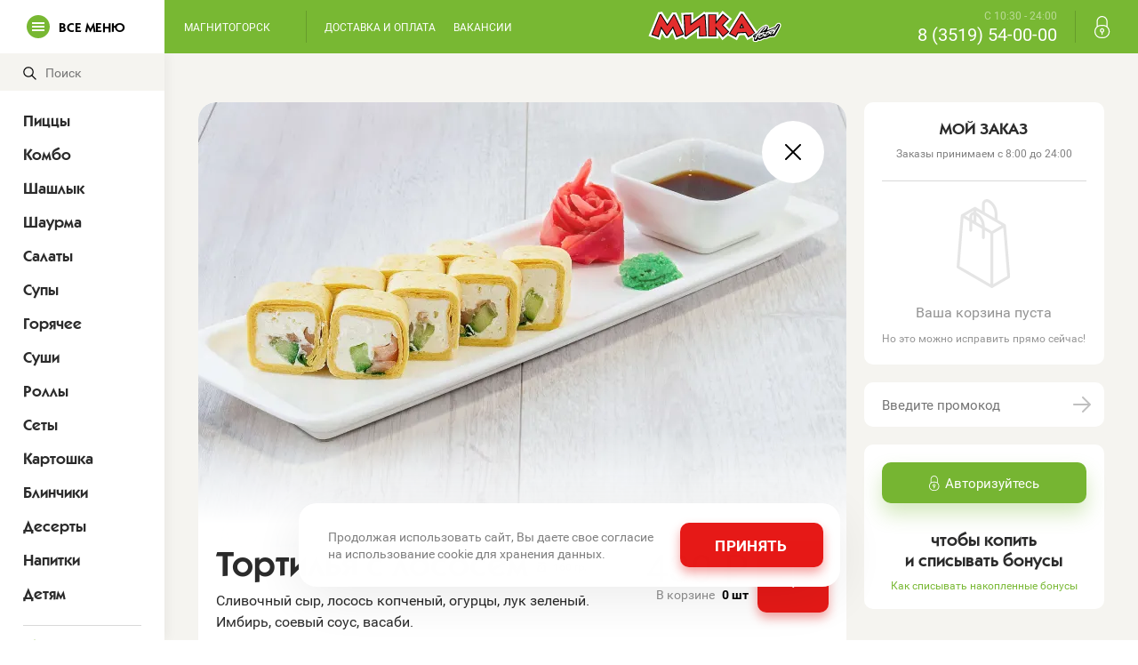

--- FILE ---
content_type: text/html; charset=utf-8
request_url: https://mikafood.ru/catalog/rolls/tortilya-s-lososem
body_size: 64516
content:
<!DOCTYPE html><html lang="en"><head><meta charSet="utf-8"/><link data-react-helmet="true" rel="apple-touch-icon" sizes="57x57" href="/static/favicon/apple-icon-57x57.png"/><link data-react-helmet="true" rel="apple-touch-icon" sizes="60x60" href="/static/favicon/apple-icon-60x60.png"/><link data-react-helmet="true" rel="apple-touch-icon" sizes="72x72" href="/static/favicon/apple-icon-72x72.png"/><link data-react-helmet="true" rel="apple-touch-icon" sizes="76x76" href="/static/favicon/apple-icon-76x76.png"/><link data-react-helmet="true" rel="apple-touch-icon" sizes="114x114" href="/static/favicon/apple-icon-114x114.png"/><link data-react-helmet="true" rel="apple-touch-icon" sizes="120x120" href="/static/favicon/apple-icon-120x120.png"/><link data-react-helmet="true" rel="apple-touch-icon" sizes="144x144" href="/static/favicon/apple-icon-144x144.png"/><link data-react-helmet="true" rel="apple-touch-icon" sizes="152x152" href="/static/favicon/apple-icon-152x152.png"/><link data-react-helmet="true" rel="apple-touch-icon" sizes="180x180" href="/static/favicon/apple-icon-180x180.png"/><link data-react-helmet="true" rel="icon" type="image/png" sizes="192x192" href="/static/favicon/android-icon-192x192.png"/><link data-react-helmet="true" rel="icon" type="image/png" sizes="32x32" href="/static/favicon/favicon-32x32.png"/><link data-react-helmet="true" rel="icon" type="image/png" sizes="96x96" href="/static/favicon/favicon-96x96.png"/><link data-react-helmet="true" rel="icon" type="image/png" sizes="16x16" href="/static/favicon/favicon-16x16.png"/><link data-react-helmet="true" rel="manifest" href="/static/favicon/manifest.json"/><meta data-react-helmet="true" name="viewport" content="width=device-width, initial-scale=1"/><meta data-react-helmet="true" name="description" content="Тортилья с лососем всего за 430 ₽ . Для ваc всегда свежие и вкусные блюда от Микаfood. Бесплатная доставка от 1500 рублей. Привезем заказ за 1 час. Работаем с с 8:00 до 24:00."/><meta data-react-helmet="true" name="msapplication-TileColor" content="#ffffff"/><meta data-react-helmet="true" name="msapplication-TileImage" content="/static/favicon/ms-icon-144x144.png"/><meta data-react-helmet="true" name="theme-color" content="#ffffff"/><meta data-react-helmet="true" property="og:title" content="Тортилья с лососем с доставкой в Магнитогорске - МИКАFood"/><meta data-react-helmet="true" property="og:description" content="Тортилья с лососем всего за 430 ₽ . Для ваc всегда свежие и вкусные блюда от Микаfood. Бесплатная доставка от 1500 рублей. Привезем заказ за 1 час. Работаем с с 8:00 до 24:00."/><meta data-react-helmet="true" property="og:image" content="/static/favicon/social.png"/><meta data-react-helmet="true" name="yandex-verification" content="31589ca1b650fe72"/><title data-react-helmet="true">Тортилья с лососем с доставкой в Магнитогорске - МИКАFood</title><script>
                var _tmr = window._tmr || (window._tmr = []);
                _tmr.push({id: "3629682", type: "pageView", start: (new Date()).getTime()});
                (function (d, w, id) {
                  if (d.getElementById(id)) return;
                  var ts = d.createElement("script"); ts.type = "text/javascript"; ts.async = true; ts.id = id;
                  ts.src = "https://top-fwz1.mail.ru/js/code.js";
                  var f = function () {var s = d.getElementsByTagName("script")[0]; s.parentNode.insertBefore(ts, s);};
                  if (w.opera == "[object Opera]") { d.addEventListener("DOMContentLoaded", f, false); } else { f(); }
                })(document, window, "tmr-code");
              </script><noscript>
                <div>
                  <img
                    src="https://top-fwz1.mail.ru/counter?id=3629682;js=na"
                    style="position:absolute;left:-9999px;"
                    alt="Top.Mail.Ru"
                  />
                </div>
              </noscript><script src="//cdn.callibri.ru/callibri.js" type="text/javascript" charSet="utf-8" defer=""></script><meta charSet="utf-8"/><meta name="viewport" content="width=device-width"/><meta name="next-head-count" content="2"/><link rel="preload" href="/_next/static/css/0405be10dd3442f2dc5c.css" as="style"/><link rel="stylesheet" href="/_next/static/css/0405be10dd3442f2dc5c.css"/><link rel="preload" href="/_next/static/2YYsL6zjS4EZ569Z5Duuz/pages/_app.js" as="script"/><link rel="preload" href="/_next/static/2YYsL6zjS4EZ569Z5Duuz/pages/catalog/%5Bcode%5D/%5Bitem%5D.js" as="script"/><link rel="preload" href="/_next/static/runtime/webpack-37aff9404e1203ce9ff3.js" as="script"/><link rel="preload" href="/_next/static/chunks/framework.1e407ce764331fe7f52f.js" as="script"/><link rel="preload" href="/_next/static/chunks/commons.3fe26e75fd6fbae383a3.js" as="script"/><link rel="preload" href="/_next/static/chunks/402aeac0b3d32e4b5fdbc3f9248dd706b3b120f4.3add22d08b7fd3daa0ce.js" as="script"/><link rel="preload" href="/_next/static/chunks/8337f0fe81d712b5cc4c23632f8a469f1eb5a310.c6877f556018e6f35043.js" as="script"/><link rel="preload" href="/_next/static/chunks/70139ce357889fd98dbba9952d3e51ff01ed0b50.07b5a834caecc67dcf6e.js" as="script"/><link rel="preload" href="/_next/static/chunks/97ca0fe5e92fdc0b73f5c134b5d3838891b2a475.60da6e6f0071b7404bfd.js" as="script"/><link rel="preload" href="/_next/static/chunks/fafa128bbe9ddf6e2cb69fd5d463f81ec4dcbb8d.0c47f9a80a3ab095732b.js" as="script"/><link rel="preload" href="/_next/static/chunks/baaf6a9ff5fc5bc6bf65366550a428f6741fe4fd.819fca9bbfa7f0fcb2be.js" as="script"/><link rel="preload" href="/_next/static/chunks/86815c88990df6a9bcafdbb031906d512653693f.3a4e272ae580db96e332.js" as="script"/><link rel="preload" href="/_next/static/chunks/9689fec78f41ebfb5ac2055695fa596d534355d3.1a4c6348d64100f91dc9.js" as="script"/><link rel="preload" href="/_next/static/chunks/67fd3416d809cf7179212bbbff8af87d4975623e.2f8a4f360bab52386719.js" as="script"/><link rel="preload" href="/_next/static/chunks/b4f54a0b3db1d826ddaba5c8fcdb3f29074e613b.ab9d6739d94a6e5d2c67.js" as="script"/><link rel="preload" href="/_next/static/runtime/main-cab907c03e147a34a139.js" as="script"/><link rel="preload" href="/_next/static/chunks/d4df4ff66ce036d56fb973b669eb704b3235faa0.b41917e291d4dbb96edd.js" as="script"/><link rel="preload" href="/_next/static/chunks/81ea52bd419ec6f0c24070aa7ff2d7e8de78cbba.1870f43059ea3b906b95.js" as="script"/><link rel="preload" href="/_next/static/chunks/88e6a780a3683a3c1b35c302a82a0b8ab1447b34.cfabbd3522871f37386a.js" as="script"/><link rel="preload" href="/_next/static/chunks/9e03c5452eeb5d0dc3f6e78a9fa39c899f340371.5203957ed95b02ccaf30.js" as="script"/><link rel="preload" href="/_next/static/chunks/c1316779be2d09259ebc3829ac81fb096058528e.94c67d2f74a79bf310dc.js" as="script"/><style id="__jsx-289015502">@font-face{font-family:"KabelCTT Book";src:url("/static/fonts/hinted-KabelC-Demi.woff2") format("woff2"), url("/static/fonts/hinted-KabelC-Demi.woff") format("woff");font-weight:bold;font-style:normal;font-display:block;}@font-face{font-family:"Roboto";src:url("/static/fonts/Roboto-Regular.woff2") format("woff2"), url("/static/fonts/Roboto-Regular.woff") format("woff");font-weight:normal;font-style:normal;font-display:block;}@font-face{font-family:"Roboto";src:url("/static/fonts/Roboto-Bold.woff2") format("woff2"), url("/static/fonts/Roboto-Bold.woff") format("woff");font-weight:bold;font-style:normal;font-display:block;}</style><style id="__jsx-173416053">.error-position.jsx-173416053{z-index:10;position:fixed;right:2%;bottom:5%;}.error-wrap.jsx-173416053{padding:20px;background-color:#ef1136;max-width:340px;}.error-text.jsx-173416053{margin:0;color:#fff;}.error-enter.jsx-173416053{opacity:0.01;-webkit-transform:scale(0.9);-ms-transform:scale(0.9);transform:scale(0.9);}.error-enter-active.jsx-173416053{opacity:1;-webkit-transform:scale(1);-ms-transform:scale(1);transform:scale(1);-webkit-transition:0.225s ease-out;transition:0.225s ease-out;}.error-exit.jsx-173416053{opacity:1;-webkit-transform:scale(1);-ms-transform:scale(1);transform:scale(1);}.error-exit-active.jsx-173416053{opacity:0.01;-webkit-transform:scale(0.9);-ms-transform:scale(0.9);transform:scale(0.9);-webkit-transition:0.2s ease-in;transition:0.2s ease-in;}</style><style data-styled="" data-styled-version="5.1.1">.gwXbXU{display:-webkit-box;display:-webkit-flex;display:-ms-flexbox;display:flex;-webkit-align-items:center;-webkit-box-align:center;-ms-flex-align:center;align-items:center;}/*!sc*/
data-styled.g1[id="Social__Row-sc-1d7hnlc-0"]{content:"gwXbXU,"}/*!sc*/
.hDrftT{display:inline-block;-webkit-box-flex:1;-webkit-flex-grow:1;-ms-flex-positive:1;flex-grow:1;height:50px;background:url(/static/icons/vk.svg) no-repeat center;-webkit-transition:225ms ease-in;transition:225ms ease-in;}/*!sc*/
.hDrftT:not(:last-child){border-right:1px solid rgba(0,0,0,0.15);}/*!sc*/
.hDrftT:hover{-webkit-transition:180ms ease-out;transition:180ms ease-out;opacity:0.75;}/*!sc*/
.fjAPKZ{display:inline-block;-webkit-box-flex:1;-webkit-flex-grow:1;-ms-flex-positive:1;flex-grow:1;height:50px;background:url(/static/icons/vk-black.svg) no-repeat center;-webkit-transition:225ms ease-in;transition:225ms ease-in;}/*!sc*/
.fjAPKZ:not(:last-child){border-right:1px solid rgba(0,0,0,0.15);}/*!sc*/
.fjAPKZ:hover{-webkit-transition:180ms ease-out;transition:180ms ease-out;opacity:0.75;}/*!sc*/
data-styled.g2[id="Social__Item-sc-1d7hnlc-1"]{content:"hDrftT,fjAPKZ,"}/*!sc*/
.WIUVv{font-size:18px;padding:15px 0;}/*!sc*/
@media (max-width:1200px){.WIUVv{padding-top:0;}}/*!sc*/
@media (max-width:600px){.WIUVv{font-size:28px;line-height:1.5;}}/*!sc*/
data-styled.g3[id="BarCollections__Nav-mzd37n-0"]{content:"WIUVv,"}/*!sc*/
.dTCueC{display:block;padding:5px 0;-webkit-transition:225ms ease-in;transition:225ms ease-in;}/*!sc*/
.dTCueC:hover{-webkit-transition:180ms ease-out;transition:180ms ease-out;opacity:0.75;}/*!sc*/
data-styled.g4[id="BarCollections__Item-mzd37n-1"]{content:"dTCueC,"}/*!sc*/
.hjKinN{background:#f5f4f0;border:none;height:42px;font-size:14px;width:130px;}/*!sc*/
@media (max-width:600px){.hjKinN{font-size:18px;-webkit-flex:1;-ms-flex:1;flex:1;width:100%;}}/*!sc*/
data-styled.g5[id="SearchInput__Input-sc-1e2h8m6-0"]{content:"hjKinN,"}/*!sc*/
.fLXysr{display:-webkit-box;display:-webkit-flex;display:-ms-flexbox;display:flex;-webkit-align-items:center;-webkit-box-align:center;-ms-flex-align:center;align-items:center;background:#f5f4f0;margin-left:26px;}/*!sc*/
@media (max-width:600px){.fLXysr{width:100%;-webkit-flex:1;-ms-flex:1;flex:1;padding:0 1rem;margin-left:0px;border-radius:10px;}}/*!sc*/
data-styled.g6[id="SearchInput__InputWrapper-sc-1e2h8m6-1"]{content:"fLXysr,"}/*!sc*/
.fZbobv{width:100%;background:#f5f4f0;}/*!sc*/
@media (max-width:600px){.fZbobv{display:-webkit-box;display:-webkit-flex;display:-ms-flexbox;display:flex;padding:0 25px;background:none;background-position:20px 14px;max-width:100%;margin-bottom:12px;}}/*!sc*/
data-styled.g7[id="SearchInput__Form-sc-1e2h8m6-2"]{content:"fZbobv,"}/*!sc*/
.cbhfrr{-webkit-align-self:center;-ms-flex-item-align:center;align-self:center;margin-top:4px;-webkit-user-select:none;-moz-user-select:none;-ms-user-select:none;user-select:none;width:15px;height:15px;}/*!sc*/
data-styled.g8[id="SearchInput__Icon-sc-1e2h8m6-3"]{content:"cbhfrr,"}/*!sc*/
.anQqe{display:-webkit-box;display:-webkit-flex;display:-ms-flexbox;display:flex;-webkit-box-pack:center;-webkit-justify-content:center;-ms-flex-pack:center;justify-content:center;-webkit-align-items:center;-webkit-box-align:center;-ms-flex-align:center;align-items:center;background:none;border:none;margin:0 8px 1px 0;padding:0;cursor:pointer;}/*!sc*/
data-styled.g9[id="SearchInput__ButtonIcon-sc-1e2h8m6-4"]{content:"anQqe,"}/*!sc*/
.gpUlkG{margin:15px 0;}/*!sc*/
data-styled.g10[id="Navbar__SocialHeader-sc-18qloeb-0"]{content:"gpUlkG,"}/*!sc*/
.fcLRxE{padding:0 26px 18px;}/*!sc*/
data-styled.g11[id="Navbar__Container-sc-18qloeb-1"]{content:"fcLRxE,"}/*!sc*/
.lmsKrV{display:block;margin:0;height:1px;background:none;border:none;border-bottom:1px solid rgba(0,0,0,0.15);}/*!sc*/
data-styled.g12[id="Navbar__Separator-sc-18qloeb-2"]{content:"lmsKrV,"}/*!sc*/
.eLhErn{padding:10px 0;font-size:16px;}/*!sc*/
@media (max-width:600px){.eLhErn{padding:15px 0;display:-webkit-box;display:-webkit-flex;display:-ms-flexbox;display:flex;-webkit-flex-wrap:wrap;-ms-flex-wrap:wrap;flex-wrap:wrap;margin-right:-25px;}}/*!sc*/
data-styled.g15[id="Navbar__AddNav-sc-18qloeb-5"]{content:"eLhErn,"}/*!sc*/
.eQTCSE{display:block;padding:5px 0;-webkit-transition:225ms ease-in;transition:225ms ease-in;display:-webkit-box;display:-webkit-flex;display:-ms-flexbox;display:flex;-webkit-align-items:center;-webkit-box-align:center;-ms-flex-align:center;align-items:center;-webkit-transition:225ms ease-in;transition:225ms ease-in;}/*!sc*/
.eQTCSE:hover{-webkit-transition:180ms ease-out;transition:180ms ease-out;opacity:0.75;}/*!sc*/
.eQTCSE:hover{-webkit-transition:180ms ease-out;transition:180ms ease-out;opacity:0.75;}/*!sc*/
.eQTCSE .icon,.eQTCSE .text{display:inline-block;}/*!sc*/
.eQTCSE .icon{width:26px;height:26px;margin-right:10px;background-repeat:no-repeat;background-position:center;background-size:contain;}/*!sc*/
@media (max-width:600px){.eQTCSE{margin-right:25px;}.eQTCSE .text{color:#fff !important;}}/*!sc*/
data-styled.g16[id="Navbar__AddItem-sc-18qloeb-6"]{content:"eQTCSE,"}/*!sc*/
.jilnRV{display:none;}/*!sc*/
@media (max-width:600px){.jilnRV{display:block;}}/*!sc*/
data-styled.g17[id="Navbar__Mobile-sc-18qloeb-7"]{content:"jilnRV,"}/*!sc*/
.deTHSn{margin:20px 0;}/*!sc*/
data-styled.g18[id="Navbar__MobileNav-sc-18qloeb-8"]{content:"deTHSn,"}/*!sc*/
.ionUHf{display:block;font-size:19px;padding:7px 0;-webkit-transition:225ms ease-in;transition:225ms ease-in;}/*!sc*/
.ionUHf:hover{-webkit-transition:180ms ease-out;transition:180ms ease-out;opacity:0.75;}/*!sc*/
data-styled.g19[id="Navbar__MobileNavItem-sc-18qloeb-9"]{content:"ionUHf,"}/*!sc*/
.bbQRqY{font-size:12px;text-transform:uppercase;padding:0 10px;-webkit-transition:225ms ease-in;transition:225ms ease-in;}/*!sc*/
.bbQRqY:hover{-webkit-transition:180ms ease-out;transition:180ms ease-out;opacity:0.75;}/*!sc*/
@media (max-width:1200px){.bbQRqY{display:none;}}/*!sc*/
data-styled.g20[id="BarHeader__LinkEl-kakjqj-0"]{content:"bbQRqY,"}/*!sc*/
.cnVPsD{display:inline-block;height:36px;}/*!sc*/
data-styled.g22[id="CitySelect__Container-fqxpds-0"]{content:"cnVPsD,"}/*!sc*/
.idaglJ{font-size:12px;line-height:1.16;padding:12px;padding-right:30px;text-transform:uppercase;-webkit-user-select:none;-moz-user-select:none;-ms-user-select:none;user-select:none;cursor:pointer;-webkit-transition:225ms ease-in;transition:225ms ease-in;position:relative;border-radius:10px 10px 0 0;}/*!sc*/
data-styled.g26[id="CitySelect__Selected-fqxpds-4"]{content:"idaglJ,"}/*!sc*/
.epAjrX{position:relative;display:-webkit-box;display:-webkit-flex;display:-ms-flexbox;display:flex;-webkit-box-pack:justify;-webkit-justify-content:space-between;-ms-flex-pack:justify;justify-content:space-between;-webkit-align-items:center;-webkit-box-align:center;-ms-flex-align:center;align-items:center;padding:0 20px;height:60px;color:#fff;}/*!sc*/
@media (max-width:800px){.epAjrX{padding-right:10px;box-shadow:0px 12px 12px rgba(0,0,0,0.1);-webkit-transition:225ms ease-in;transition:225ms ease-in;}.epAjrX.open{box-shadow:0px 12px 12px rgba(0,0,0,0);-webkit-transition:180ms ease-out;transition:180ms ease-out;}}/*!sc*/
data-styled.g28[id="Header__Container-sc-14gkl8x-0"]{content:"epAjrX,"}/*!sc*/
.emmuDK{display:inline-block;height:37px;}/*!sc*/
@media (max-width:800px){.emmuDK{display:-webkit-box;display:-webkit-flex;display:-ms-flexbox;display:flex;-webkit-box-pack:center;-webkit-justify-content:center;-ms-flex-pack:center;justify-content:center;position:absolute;top:0;bottom:0;left:67px;right:0;height:100%;display:-webkit-box;display:-webkit-flex;display:-ms-flexbox;display:flex;-webkit-align-items:center;-webkit-box-align:center;-ms-flex-align:center;align-items:center;background-color:#78B833;opacity:0;visibility:hidden;-webkit-transition:225ms ease-in;transition:225ms ease-in;}.emmuDK.open{opacity:1;visibility:visible;-webkit-transition:180ms ease-out;transition:180ms ease-out;}}/*!sc*/
data-styled.g29[id="Header__CitySelectWrap-sc-14gkl8x-1"]{content:"emmuDK,"}/*!sc*/
.dBqWAe{display:none;}/*!sc*/
@media (max-width:800px){.dBqWAe{display:-webkit-inline-box;display:-webkit-inline-flex;display:-ms-inline-flexbox;display:inline-flex;-webkit-align-items:center;-webkit-box-align:center;-ms-flex-align:center;align-items:center;}}/*!sc*/
data-styled.g30[id="Header__MobilePhone-sc-14gkl8x-2"]{content:"dBqWAe,"}/*!sc*/
.dsmmpC{display:block;border:none;background:url("/static/icons/phone.svg") no-repeat center;height:40px;width:40px;cursor:pointer;-webkit-transition:225ms ease-in;transition:225ms ease-in;}/*!sc*/
.dsmmpC:hover{-webkit-transition:180ms ease-out;transition:180ms ease-out;opacity:0.75;}/*!sc*/
data-styled.g31[id="Header__MobilePhoneIco-sc-14gkl8x-3"]{content:"dsmmpC,"}/*!sc*/
.iQYPkZ{display:inline-block;margin:0 10px;width:1px;height:36px;background-color:rgba(0,0,0,0.15);}/*!sc*/
.iQYPkZ:last-child{display:none;}/*!sc*/
data-styled.g32[id="Header__Separator-sc-14gkl8x-4"]{content:"iQYPkZ,"}/*!sc*/
.hiOEpQ{display:inline-block;margin:0 10px;width:1px;height:36px;background-color:rgba(0,0,0,0.15);margin-left:0;}/*!sc*/
.hiOEpQ:last-child{display:none;}/*!sc*/
data-styled.g33[id="Header__MobilePhoneSeparator-sc-14gkl8x-5"]{content:"hiOEpQ,"}/*!sc*/
.feUBVF{display:inline-block;margin:0 10px;width:1px;height:36px;background-color:rgba(0,0,0,0.15);}/*!sc*/
.feUBVF:last-child{display:none;}/*!sc*/
@media (max-width:800px){.feUBVF{display:none;}}/*!sc*/
data-styled.g34[id="Header__ToggleSeparator-sc-14gkl8x-6"]{content:"feUBVF,"}/*!sc*/
.hWGfTQ{display:-webkit-inline-box;display:-webkit-inline-flex;display:-ms-inline-flexbox;display:inline-flex;-webkit-align-items:center;-webkit-box-align:center;-ms-flex-align:center;align-items:center;background:none;border:none;-webkit-flex-shrink:0;-ms-flex-negative:0;flex-shrink:0;width:185px;margin-left:-20px;margin-right:10px;height:60px;background-color:#fff;padding:0 30px;cursor:pointer;}/*!sc*/
.hWGfTQ .icon,.hWGfTQ .text{display:inline-block;}/*!sc*/
.hWGfTQ .icon{display:-webkit-box;display:-webkit-flex;display:-ms-flexbox;display:flex;-webkit-flex-direction:column;-ms-flex-direction:column;flex-direction:column;-webkit-align-items:center;-webkit-box-align:center;-ms-flex-align:center;align-items:center;-webkit-box-pack:center;-webkit-justify-content:center;-ms-flex-pack:center;justify-content:center;-webkit-flex-shrink:0;-ms-flex-negative:0;flex-shrink:0;width:26px;height:26px;background-color:#78B833;border-radius:50%;margin-right:10px;}/*!sc*/
.hWGfTQ .icon:before,.hWGfTQ .icon:after,.hWGfTQ .icon .icon-center{display:block;height:2px;width:14px;background-color:#fff;-webkit-transform:translate3d(0,0,0);-ms-transform:translate3d(0,0,0);transform:translate3d(0,0,0);-webkit-transition:225ms ease-in;transition:225ms ease-in;}/*!sc*/
.hWGfTQ .icon:before,.hWGfTQ .icon:after{content:"";}/*!sc*/
.hWGfTQ .icon .icon-center{margin:2px 0;}/*!sc*/
@media (max-width:800px){.hWGfTQ{background:none;padding:0 20px;width:auto;margin-right:0;}.hWGfTQ .text{display:none;}.hWGfTQ .icon{margin-right:0;}.hWGfTQ .icon:before,.hWGfTQ .icon:after,.hWGfTQ .icon .icon-center{height:1px;width:20px;}.hWGfTQ .icon .icon-center{margin:5px 0;}.hWGfTQ.open .icon:before,.hWGfTQ.open .icon:after,.hWGfTQ.open .icon .icon-center{-webkit-transition:180ms ease-out;transition:180ms ease-out;-webkit-transform-origin:50% 50%;-ms-transform-origin:50% 50%;transform-origin:50% 50%;}.hWGfTQ.open .icon .icon-center{-webkit-transform:translate3d(50%,0,0);-ms-transform:translate3d(50%,0,0);transform:translate3d(50%,0,0);opacity:0;}.hWGfTQ.open .icon:before{-webkit-transform:rotate(45deg) translate3d(3px,5px,0);-ms-transform:rotate(45deg) translate3d(3px,5px,0);transform:rotate(45deg) translate3d(3px,5px,0);}.hWGfTQ.open .icon:after{-webkit-transform:rotate(-45deg) translate3d(3px,-5px,0);-ms-transform:rotate(-45deg) translate3d(3px,-5px,0);transform:rotate(-45deg) translate3d(3px,-5px,0);}}/*!sc*/
data-styled.g35[id="Header__MenuBtn-sc-14gkl8x-7"]{content:"hWGfTQ,"}/*!sc*/
.cnnlaH{display:inline-block;-webkit-transform:translate3d(0,15px,0);-ms-transform:translate3d(0,15px,0);transform:translate3d(0,15px,0);}/*!sc*/
@media (max-width:1400px){.cnnlaH{-webkit-transform:none;-ms-transform:none;transform:none;}}/*!sc*/
@media (max-width:1200px){.cnnlaH{margin-left:50px;}}/*!sc*/
@media (max-width:980px){.cnnlaH{margin-left:0;}}/*!sc*/
data-styled.g36[id="Header__Logo-sc-14gkl8x-8"]{content:"cnnlaH,"}/*!sc*/
.fHyFVF{display:block;width:270px;height:auto;}/*!sc*/
@media (max-width:1400px){.fHyFVF{width:150px;}}/*!sc*/
@media (max-width:600px){.fHyFVF{width:115px;}}/*!sc*/
@media (max-width:360px){.fHyFVF{width:80px;}}/*!sc*/
data-styled.g37[id="Header__LogoIcon-sc-14gkl8x-9"]{content:"fHyFVF,"}/*!sc*/
.fBMZej{display:-webkit-inline-box;display:-webkit-inline-flex;display:-ms-inline-flexbox;display:inline-flex;-webkit-align-items:center;-webkit-box-align:center;-ms-flex-align:center;align-items:center;}/*!sc*/
data-styled.g38[id="Header__Row-sc-14gkl8x-10"]{content:"fBMZej,"}/*!sc*/
.hLTVJm{display:inline-block;margin:0 10px;width:1px;height:36px;background-color:rgba(0,0,0,0.15);}/*!sc*/
.hLTVJm:last-child{display:none;}/*!sc*/
@media (max-width:980px){.hLTVJm{display:none;}}/*!sc*/
data-styled.g39[id="Header__CitySeparator-sc-14gkl8x-11"]{content:"hLTVJm,"}/*!sc*/
.ipWwLz{display:inline-block;text-align:right;line-height:1.3;padding:0 10px;}/*!sc*/
.ipWwLz .time,.ipWwLz .number{display:block;}/*!sc*/
.ipWwLz .time{font-size:12px;opacity:0.5;}/*!sc*/
.ipWwLz .number{font-size:20px;}/*!sc*/
@media (max-width:980px){.ipWwLz .number{font-size:14px;}}/*!sc*/
@media (max-width:800px){.ipWwLz{display:none;}}/*!sc*/
data-styled.g40[id="Header__Phone-sc-14gkl8x-12"]{content:"ipWwLz,"}/*!sc*/
.fMXPBS{border:none;background:url("/static/icons/lock.svg") no-repeat center;height:40px;width:40px;padding:0;cursor:pointer;-webkit-transition:225ms ease-in;transition:225ms ease-in;}/*!sc*/
.fMXPBS:hover{-webkit-transition:180ms ease-out;transition:180ms ease-out;opacity:0.75;}/*!sc*/
@media (max-width:800px){.fMXPBS{background-size:16px;}}/*!sc*/
data-styled.g41[id="Header__Personal-sc-14gkl8x-13"]{content:"fMXPBS,"}/*!sc*/
.kpsamO{width:93%;max-width:1350px;margin-left:auto;margin-right:auto;}/*!sc*/
data-styled.g44[id="max-width__MaxWidth-sc-197d6ol-0"]{content:"kpsamO,"}/*!sc*/
.heyewu{font-size:20px;line-height:2;-webkit-transition:225ms ease-in;transition:225ms ease-in;}/*!sc*/
.heyewu:hover{-webkit-transition:180ms ease-out;transition:180ms ease-out;opacity:0.75;}/*!sc*/
.heyewu:not(:first-child){margin-left:10px;}/*!sc*/
.heyewu.outside:after{display:inline-block;margin-left:10px;width:15px;height:15px;background:url("/static/icons/outside.svg") no-repeat center;vertical-align:baseline;content:"";}/*!sc*/
@media (max-width:1400px){.heyewu{font-size:19px;}}/*!sc*/
@media (max-width:1200px){.heyewu{font-size:18px;}}/*!sc*/
data-styled.g46[id="BarFooter__NavItem-sc-11xoldc-0"]{content:"heyewu,"}/*!sc*/
.ckbdrS{padding:40px 0 50px;text-align:center;font-size:14px;}/*!sc*/
.ckbdrS .info{margin:0 0 20px;color:rgba(0,0,0,0.5);}/*!sc*/
.ckbdrS .list{display:-webkit-box;display:-webkit-flex;display:-ms-flexbox;display:flex;-webkit-flex-wrap:wrap;-ms-flex-wrap:wrap;flex-wrap:wrap;-webkit-box-pack:center;-webkit-justify-content:center;-ms-flex-pack:center;justify-content:center;padding:0;margin:0;}/*!sc*/
.ckbdrS .info-list{margin:0 0 70px;padding:0;list-style:none;display:-webkit-box;display:-webkit-flex;display:-ms-flexbox;display:flex;-webkit-box-pack:justify;-webkit-justify-content:space-between;-ms-flex-pack:justify;justify-content:space-between;}/*!sc*/
@media (max-width:800px){.ckbdrS .info-list{display:block;margin:0 0 35px;}}/*!sc*/
.ckbdrS .info-list li{max-width:16.5625rem;text-align:left;color:rgba(0,0,0,0.5);font-size:0.75rem;}/*!sc*/
@media (max-width:800px){.ckbdrS .info-list li{max-width:none;}}/*!sc*/
.ckbdrS .info-list li:not(:last-child){margin-right:1rem;}/*!sc*/
@media (max-width:800px){.ckbdrS .info-list li:not(:last-child){margin-right:0;margin-bottom:1rem;}}/*!sc*/
.ckbdrS .item{display:inline-block;line-height:1.25;}/*!sc*/
.ckbdrS .item:not(:last-child){margin-right:1em;}/*!sc*/
.ckbdrS .footer-link{display:inline-block;border-bottom:1px solid rgba(0,0,0,0.15);-webkit-transition:225ms ease-in;transition:225ms ease-in;}/*!sc*/
.ckbdrS .footer-link:hover{-webkit-transition:180ms ease-out;transition:180ms ease-out;opacity:0.75;}/*!sc*/
@media (max-width:800px){.ckbdrS{padding:30px 0 40px;}.ckbdrS .list{-webkit-flex-direction:column;-ms-flex-direction:column;flex-direction:column;}.ckbdrS .item:not(:last-child){margin-right:0;margin-bottom:0.75em;}}/*!sc*/
data-styled.g48[id="Footer__Bottom-sc-1o5ij1j-1"]{content:"ckbdrS,"}/*!sc*/
.fXABte{background-color:#fff;-webkit-flex-shrink:0;-ms-flex-negative:0;flex-shrink:0;}/*!sc*/
data-styled.g49[id="Footer__FooterEl-sc-1o5ij1j-2"]{content:"fXABte,"}/*!sc*/
.kEfBVp{padding:30px 0;border-top:none;border-bottom:1px solid rgba(0,0,0,0.15);}/*!sc*/
@media (max-width:980px){.kEfBVp{display:none;}}/*!sc*/
data-styled.g50[id="Footer__NavWrap-sc-1o5ij1j-3"]{content:"kEfBVp,"}/*!sc*/
.gfzkIB{display:-webkit-box;display:-webkit-flex;display:-ms-flexbox;display:flex;-webkit-align-items:center;-webkit-box-align:center;-ms-flex-align:center;align-items:center;-webkit-box-pack:justify;-webkit-justify-content:space-between;-ms-flex-pack:justify;justify-content:space-between;max-width:1240px;margin:0 auto;}/*!sc*/
data-styled.g51[id="Footer__Nav-sc-1o5ij1j-4"]{content:"gfzkIB,"}/*!sc*/
.issFKF{padding:15px 0;border-bottom:1px solid rgba(0,0,0,0.15);}/*!sc*/
@media (max-width:980px){.issFKF{border-top:1px solid rgba(0,0,0,0.15);}}/*!sc*/
data-styled.g53[id="Footer__ContactsWrap-sc-1o5ij1j-6"]{content:"issFKF,"}/*!sc*/
.dMDpuQ{display:-webkit-box;display:-webkit-flex;display:-ms-flexbox;display:flex;-webkit-align-items:center;-webkit-box-align:center;-ms-flex-align:center;align-items:center;max-width:840px;margin:0 auto;}/*!sc*/
data-styled.g54[id="Footer__Contacts-sc-1o5ij1j-7"]{content:"dMDpuQ,"}/*!sc*/
.bXNNaj{-webkit-flex:1 1 100%;-ms-flex:1 1 100%;flex:1 1 100%;border-right:1px solid rgba(0,0,0,0.15);}/*!sc*/
@media (max-width:800px){.bXNNaj{border-right:none;}}/*!sc*/
data-styled.g55[id="Footer__SocialWrap-sc-1o5ij1j-8"]{content:"bXNNaj,"}/*!sc*/
.iMnhzV{display:inline-block;line-height:1.3;padding:0 10px;padding-left:8%;-webkit-flex:1 1 100%;-ms-flex:1 1 100%;flex:1 1 100%;}/*!sc*/
.iMnhzV .time,.iMnhzV .number{display:block;}/*!sc*/
.iMnhzV .time{font-size:14px;opacity:0.5;}/*!sc*/
.iMnhzV .number{font-size:32px;font-weight:bold;white-space:nowrap;}/*!sc*/
@media (max-width:800px){.iMnhzV{display:none;}}/*!sc*/
.iMnhzU{display:inline-block;line-height:1.3;padding:0 10px;padding-left:8%;-webkit-flex:1 1 100%;-ms-flex:1 1 100%;flex:1 1 100%;}/*!sc*/
.iMnhzU .time,.iMnhzU .number{display:block;}/*!sc*/
.iMnhzU .time{font-size:14px;opacity:0.5;}/*!sc*/
.iMnhzU .number{font-size:22px;font-weight:bold;white-space:nowrap;}/*!sc*/
@media (max-width:800px){.iMnhzU{display:none;}}/*!sc*/
data-styled.g56[id="Footer__Phone-sc-1o5ij1j-9"]{content:"iMnhzV,iMnhzU,"}/*!sc*/
.OfFy{display:-webkit-box;display:-webkit-flex;display:-ms-flexbox;display:flex;min-height:100vh;padding-left:185px;padding-top:60px;}/*!sc*/
@media (max-width:1200px){.OfFy{padding-left:0;}}/*!sc*/
@media (max-width:560px){.OfFy{padding-top:60px;}}/*!sc*/
data-styled.g63[id="Layout__Container-sc-13ncdma-0"]{content:"OfFy,"}/*!sc*/
.fUheat{z-index:100;width:185px;position:fixed;left:0;top:60px;bottom:0;display:-webkit-box;display:-webkit-flex;display:-ms-flexbox;display:flex;box-shadow:3px 0px 12px rgba(0,0,0,0.05);}/*!sc*/
@media (max-width:1200px){.fUheat{background-color:#fff;-webkit-transform:translate3d(-100%,0,0);-ms-transform:translate3d(-100%,0,0);transform:translate3d(-100%,0,0);-webkit-transition:225ms ease-in;transition:225ms ease-in;}.fUheat.open{-webkit-transform:translate3d(0,0,0);-ms-transform:translate3d(0,0,0);transform:translate3d(0,0,0);-webkit-transition:180ms ease-out;transition:180ms ease-out;}}/*!sc*/
@media (max-width:600px){.fUheat{bottom:-100px;width:100%;-webkit-transform:translate3d(0,-20px,0);-ms-transform:translate3d(0,-20px,0);transform:translate3d(0,-20px,0);border-top:1px solid rgba(0,0,0,0.15);opacity:0;visibility:hidden;color:#fff;background-color:#78B833;}.fUheat.open{opacity:1;visibility:visible;}}/*!sc*/
data-styled.g64[id="Layout__Aside-sc-13ncdma-1"]{content:"fUheat,"}/*!sc*/
.kWjHfk{display:-webkit-box;display:-webkit-flex;display:-ms-flexbox;display:flex;-webkit-flex-direction:column;-ms-flex-direction:column;flex-direction:column;-webkit-box-flex:1;-webkit-flex-grow:1;-ms-flex-positive:1;flex-grow:1;max-width:100%;background-color:#f5f4f0;}/*!sc*/
data-styled.g65[id="Layout__Content-sc-13ncdma-2"]{content:"kWjHfk,"}/*!sc*/
.lmQBkJ{z-index:110;position:fixed;left:0;top:0;right:0;background-color:#78B833;height:60px;}/*!sc*/
@media (max-width:560px){.lmQBkJ{height:60px;}}/*!sc*/
data-styled.g66[id="Layout__HeaderWrap-sc-13ncdma-3"]{content:"lmQBkJ,"}/*!sc*/
.blJkwc{-webkit-box-flex:1;-webkit-flex-grow:1;-ms-flex-positive:1;flex-grow:1;padding:35px 0 90px;}/*!sc*/
@media (max-width:980px){.blJkwc{padding:25px 0 50px;}}/*!sc*/
data-styled.g67[id="Layout__Main-sc-13ncdma-4"]{content:"blJkwc,"}/*!sc*/
.jMjzbM{overflow:auto;width:100%;}/*!sc*/
@media (max-width:600px){.jMjzbM{padding:20px 0 125px;}}/*!sc*/
data-styled.g68[id="Layout__ScrollArea-sc-13ncdma-5"]{content:"jMjzbM,"}/*!sc*/
.cWjzFL{-webkit-transition:225ms ease-in;transition:225ms ease-in;min-height:46px;min-width:46px;font-size:16px;padding:14px;margin:0;border:none;border-radius:10px;background-color:#fff;text-align:center;cursor:pointer;display:inline-block;width:auto;font-weight:normal;}/*!sc*/
.cWjzFL:hover{-webkit-transition:180ms ease-out;transition:180ms ease-out;-webkit-transform:translate3d(0,-3px,0);-ms-transform:translate3d(0,-3px,0);transform:translate3d(0,-3px,0);}/*!sc*/
.cWjzFL:active{-webkit-transition:45ms ease-out;transition:45ms ease-out;-webkit-transform:translate3d(0,0,0);-ms-transform:translate3d(0,0,0);transform:translate3d(0,0,0);}/*!sc*/
.cWjzFL.cWjzFL{background:rgba(0,0,0,0.26);box-shadow:0px 6px 12px rgb(255,255,255);-webkit-transition:180ms ease-out;transition:180ms ease-out;-webkit-transform:translate3d(0,0,0);-ms-transform:translate3d(0,0,0);transform:translate3d(0,0,0);}/*!sc*/
.cWjzFL.cWjzFL:hover{cursor:default;}/*!sc*/
.bzYoFX{-webkit-transition:225ms ease-in;transition:225ms ease-in;min-height:46px;min-width:46px;font-size:16px;padding:14px;margin:0;border:none;border-radius:10px;background-color:#fff;text-align:center;cursor:pointer;display:inline-block;width:auto;font-weight:normal;}/*!sc*/
.bzYoFX:hover{-webkit-transition:180ms ease-out;transition:180ms ease-out;-webkit-transform:translate3d(0,-3px,0);-ms-transform:translate3d(0,-3px,0);transform:translate3d(0,-3px,0);}/*!sc*/
.bzYoFX:active{-webkit-transition:45ms ease-out;transition:45ms ease-out;-webkit-transform:translate3d(0,0,0);-ms-transform:translate3d(0,0,0);transform:translate3d(0,0,0);}/*!sc*/
data-styled.g75[id="Button__Btn-gtunlp-0"]{content:"cWjzFL,bzYoFX,"}/*!sc*/
.ESuvJ{position:relative;}/*!sc*/
data-styled.g80[id="Promocode__Form-sc-1ym47jt-3"]{content:"ESuvJ,"}/*!sc*/
.gurcAF{display:block;width:100%;height:50px;padding:12px 20px;padding-right:60px;border:none;background:#fff;border-radius:10px;}/*!sc*/
data-styled.g81[id="Promocode__Input-sc-1ym47jt-4"]{content:"gurcAF,"}/*!sc*/
.juwCrj path{fill:#fff;-webkit-transition:0.2s ease-in-out;transition:0.2s ease-in-out;}/*!sc*/
data-styled.g82[id="Promocode__StyledArrow-sc-1ym47jt-5"]{content:"juwCrj,"}/*!sc*/
.hvCUTP{position:absolute;right:4px;top:4px;bottom:4px;display:-webkit-box;display:-webkit-flex;display:-ms-flexbox;display:flex;-webkit-align-items:center;-webkit-box-align:center;-ms-flex-align:center;align-items:center;-webkit-box-pack:center;-webkit-justify-content:center;-ms-flex-pack:center;justify-content:center;padding:10px;min-width:42px;min-height:42px;background-color:#78B833;box-shadow:none !important;}/*!sc*/
.hvCUTP:disabled{background-color:transparent;}/*!sc*/
.hvCUTP:disabled .Promocode__StyledArrow-sc-1ym47jt-5 path{fill:rgba(0,0,0,0.25);}/*!sc*/
data-styled.g84[id="Promocode__Btn-sc-1ym47jt-7"]{content:"hvCUTP,"}/*!sc*/
.cliIom{display:-webkit-box;display:-webkit-flex;display:-ms-flexbox;display:flex;-webkit-align-items:center;-webkit-box-align:center;-ms-flex-align:center;align-items:center;-webkit-box-pack:center;-webkit-justify-content:center;-ms-flex-pack:center;justify-content:center;width:100%;color:#fff;background-color:#76b532;box-shadow:0px 12px 22px rgba(120,184,51,0.312698);border-radius:10px;font-size:15px;line-height:18px;margin-bottom:30px;}/*!sc*/
.cliIom:before{display:block;width:12px;height:18px;margin-right:6px;background:url(/static/icons/lock.svg) no-repeat center;background-size:contain;content:"";}/*!sc*/
data-styled.g104[id="BonusAuth__AuthButton-sc-14v2xsu-0"]{content:"cliIom,"}/*!sc*/
.iWnSyM{margin:0 0 9px;font-size:20px;line-height:23px;text-align:center;}/*!sc*/
data-styled.g105[id="BonusAuth__Text-sc-14v2xsu-1"]{content:"iWnSyM,"}/*!sc*/
.bgbZN{display:block;font-size:12px;line-height:14px;color:#78b833;text-align:center;}/*!sc*/
data-styled.g106[id="BonusAuth__HowTo-sc-14v2xsu-2"]{content:"bgbZN,"}/*!sc*/
.bhRPQv{margin-bottom:20px;}/*!sc*/
@media (max-width:600px){.bhRPQv{margin:0 1rem;}}/*!sc*/
data-styled.g108[id="Cart__CartPromocode-sg6voa-0"]{content:"bhRPQv,"}/*!sc*/
.bklUpy{text-align:center;}/*!sc*/
.bklUpy img{margin-top:20px;}/*!sc*/
data-styled.g111[id="Cart__EmptyBaket-sg6voa-3"]{content:"bklUpy,"}/*!sc*/
.dWPEIw{opacity:0.5;font-size:16px;}/*!sc*/
data-styled.g112[id="Cart__TextBig-sg6voa-4"]{content:"dWPEIw,"}/*!sc*/
.chTdmm{opacity:0.5;font-size:12px;}/*!sc*/
data-styled.g113[id="Cart__TextSmall-sg6voa-5"]{content:"chTdmm,"}/*!sc*/
.egVoTS{display:block;margin:0;height:1px;background:none;border:none;border-bottom:1px solid rgba(0,0,0,0.15);}/*!sc*/
data-styled.g114[id="Cart__Separator-sg6voa-6"]{content:"egVoTS,"}/*!sc*/
.fxKty{background-color:#fff;border-radius:10px;padding:20px;}/*!sc*/
.fxKty:not(:last-child){margin-bottom:20px;}/*!sc*/
data-styled.g115[id="Cart__Block-sg6voa-7"]{content:"fxKty,"}/*!sc*/
.bUolZL{padding-bottom:20px;text-align:center;}/*!sc*/
.bUolZL h5{text-transform:uppercase;}/*!sc*/
.bUolZL .description{font-size:12px;color:rgba(0,0,0,0.5);}/*!sc*/
data-styled.g118[id="Cart__Top-sg6voa-10"]{content:"bUolZL,"}/*!sc*/
.hivNdT{list-style:none;padding:0;margin:0;}/*!sc*/
data-styled.g119[id="Cart__List-sg6voa-11"]{content:"hivNdT,"}/*!sc*/
.fNkndp{min-width:270px;max-width:270px;margin-left:20px;}/*!sc*/
@media (max-width:1020px){.fNkndp{display:none;}}/*!sc*/
data-styled.g130[id="LayoutCatalog__CustomCart-hkg0s7-0"]{content:"fNkndp,"}/*!sc*/
.cQmSaM{display:-webkit-box;display:-webkit-flex;display:-ms-flexbox;display:flex;-webkit-box-pack:justify;-webkit-justify-content:space-between;-ms-flex-pack:justify;justify-content:space-between;}/*!sc*/
data-styled.g131[id="LayoutCatalog__Main-hkg0s7-1"]{content:"cQmSaM,"}/*!sc*/
.cJjGq{display:block;max-width:100%;height:auto;}/*!sc*/
data-styled.g138[id="Image__ImageElement-sc-1t5urv7-0"]{content:"cJjGq,"}/*!sc*/
.kdCttm{z-index:1;position:absolute;left:20px;top:20px;}/*!sc*/
data-styled.g139[id="IconTags__IconTagWrap-z9n08o-0"]{content:"kdCttm,"}/*!sc*/
.crlNFe{-webkit-column-count:3;column-count:3;}/*!sc*/
.crlNFe.single{-webkit-column-count:initial;column-count:initial;}/*!sc*/
@media (max-width:90rem){.crlNFe{-webkit-column-count:2;column-count:2;}}/*!sc*/
@media (max-width:40rem){.crlNFe{-webkit-column-count:1;column-count:1;}}/*!sc*/
data-styled.g142[id="Checboxonfiguration__Div-sc-16cquvo-1"]{content:"crlNFe,"}/*!sc*/
.kiubqG{font-weight:bold;font-size:16px;margin-bottom:10px;}/*!sc*/
data-styled.g143[id="Checboxonfiguration__Head-sc-16cquvo-2"]{content:"kiubqG,"}/*!sc*/
.eWximN{cursor:pointer;margin-left:10px;-webkit-user-select:none;-moz-user-select:none;-ms-user-select:none;user-select:none;}/*!sc*/
data-styled.g144[id="Checboxonfiguration__Info-sc-16cquvo-3"]{content:"eWximN,"}/*!sc*/
.iDpZcD{font-size:12px;color:#818181;margin-bottom:0;}/*!sc*/
data-styled.g145[id="Checboxonfiguration__UpperBlock-sc-16cquvo-4"]{content:"iDpZcD,"}/*!sc*/
.dlPnMo{display:-webkit-box;display:-webkit-flex;display:-ms-flexbox;display:flex;-webkit-break-inside:avoid;break-inside:avoid;margin-bottom:30px;margin:0 20px 20px 0;}/*!sc*/
data-styled.g146[id="Checboxonfiguration__Block-sc-16cquvo-5"]{content:"dlPnMo,"}/*!sc*/
.iNTfYZ{min-width:40px;height:40px;background:#e1e1dd;background-color:#e1e1dd;border-radius:4px;cursor:pointer;}/*!sc*/
data-styled.g147[id="Checboxonfiguration__Label-sc-16cquvo-6"]{content:"iNTfYZ,"}/*!sc*/
.kNRycY{border-radius:15px;display:-webkit-box;display:-webkit-flex;display:-ms-flexbox;display:flex;-webkit-align-items:center;-webkit-box-align:center;-ms-flex-align:center;align-items:center;margin:0 16px 16px 0;line-height:1.1;}/*!sc*/
data-styled.g148[id="Checboxonfiguration__Name-sc-16cquvo-7"]{content:"kNRycY,"}/*!sc*/
.kkhuZh{margin-bottom:1em;}/*!sc*/
.kkhuZh:last-child{margin-bottom:0;}/*!sc*/
data-styled.g173[id="ProductCard__AdditionsBlock-sc-1kp2mcl-0"]{content:"kkhuZh,"}/*!sc*/
.bFpERn{font-weight:bold;font-size:16px;margin-bottom:10px;}/*!sc*/
data-styled.g175[id="ProductCard__Label-sc-1kp2mcl-2"]{content:"bFpERn,"}/*!sc*/
.cbOTud{font-weight:normal;font-size:24px;}/*!sc*/
data-styled.g176[id="ProductCard__MobilePrice-sc-1kp2mcl-3"]{content:"cbOTud,"}/*!sc*/
.eergJy{font-size:14px;color:#8f8f8f;}/*!sc*/
.eergJy span{color:#000;margin-left:5px;font-weight:bold;}/*!sc*/
data-styled.g177[id="ProductCard__AmountInButton-sc-1kp2mcl-4"]{content:"eergJy,"}/*!sc*/
.eiKcLb{font-size:44px;line-height:0.9;white-space:nowrap;}/*!sc*/
data-styled.g178[id="ProductCard__Price-sc-1kp2mcl-5"]{content:"eiKcLb,"}/*!sc*/
.gGeHxh{display:-webkit-box;display:-webkit-flex;display:-ms-flexbox;display:flex;min-width:200px;-webkit-align-items:center;-webkit-box-align:center;-ms-flex-align:center;align-items:center;-webkit-flex-shrink:0;-ms-flex-negative:0;flex-shrink:0;text-align:right;margin-top:-6px;}/*!sc*/
.gGeHxh div{display:-webkit-box;display:-webkit-flex;display:-ms-flexbox;display:flex;-webkit-flex-direction:column;-ms-flex-direction:column;flex-direction:column;}/*!sc*/
@media (max-width:750px){.gGeHxh{display:none;}}/*!sc*/
data-styled.g180[id="ProductCard__RightBlock-sc-1kp2mcl-7"]{content:"gGeHxh,"}/*!sc*/
.kgnuvt{-webkit-box-flex:1;-webkit-flex-grow:1;-ms-flex-positive:1;flex-grow:1;}/*!sc*/
data-styled.g181[id="ProductCard__LeftBlock-sc-1kp2mcl-8"]{content:"kgnuvt,"}/*!sc*/
.ehHgMj{display:-webkit-box;display:-webkit-flex;display:-ms-flexbox;display:flex;-webkit-box-pack:justify;-webkit-justify-content:space-between;-ms-flex-pack:justify;justify-content:space-between;-webkit-align-items:flex-start;-webkit-box-align:flex-start;-ms-flex-align:flex-start;align-items:flex-start;margin-bottom:35px;}/*!sc*/
data-styled.g182[id="ProductCard__MainInfo-sc-1kp2mcl-9"]{content:"ehHgMj,"}/*!sc*/
.kqgcTA{display:-webkit-box;display:-webkit-flex;display:-ms-flexbox;display:flex;-webkit-align-items:flex-end;-webkit-box-align:flex-end;-ms-flex-align:flex-end;align-items:flex-end;}/*!sc*/
@media (max-width:550px){.kqgcTA{-webkit-flex-direction:column;-ms-flex-direction:column;flex-direction:column;-webkit-align-items:flex-start;-webkit-box-align:flex-start;-ms-flex-align:flex-start;align-items:flex-start;}}/*!sc*/
data-styled.g186[id="ProductCard__HeadBlock-sc-1kp2mcl-13"]{content:"kqgcTA,"}/*!sc*/
.bWHKtt{z-index:-1;position:absolute;left:0;top:0;width:100%;height:100%;background-color:#e1e2e7;border-radius:20px 20px 0 0;}/*!sc*/
data-styled.g187[id="ProductCard__CustomImageWrappper-sc-1kp2mcl-14"]{content:"bWHKtt,"}/*!sc*/
.hDcFNr.hDcFNr{position:absolute;left:0;top:0;border-radius:20px 20px 0 0;right:0;bottom:0;z-index:-1;display:block;width:100%;height:100%;object-fit:cover;object-position:center;font-family:"object-fit: cover; object-position: center;";-webkit-transition:filter 0.125s ease-out;transition:filter 0.125s ease-out;}/*!sc*/
@media (max-width:1050px){.hDcFNr.hDcFNr{border-radius:0;}}/*!sc*/
data-styled.g188[id="ProductCard__CustomImage-sc-1kp2mcl-15"]{content:"hDcFNr,"}/*!sc*/
.csPiUr{z-index:1;height:500px;position:relative;border-radius:20px 20px 0 0;-webkit-transition:0.3s;transition:0.3s;-webkit-user-select:none;-moz-user-select:none;-ms-user-select:none;user-select:none;overflow:hidden;}/*!sc*/
@media (max-width:1050px){.csPiUr{border-radius:0;}}/*!sc*/
@media (max-width:550px){.csPiUr{height:300px;}}/*!sc*/
.csPiUr:after{position:absolute;bottom:0;left:0;right:0;display:block;height:130px;background:linear-gradient( 180deg,rgba(255,255,255,0.0001) 0%,rgba(255,255,255,0.978487) 79.19% );content:"";}/*!sc*/
data-styled.g189[id="ProductCard__Wrapper-sc-1kp2mcl-16"]{content:"csPiUr,"}/*!sc*/
.kSTaPs{display:inline-block;width:11px;height:11px;margin-right:7px;-webkit-transform:translateY(1px);-ms-transform:translateY(1px);transform:translateY(1px);background:url("/static/icons/measure-black.svg") no-repeat center;vertical-align:baseline;background-size:contain;}/*!sc*/
data-styled.g190[id="ProductCard__MeasureIco-sc-1kp2mcl-17"]{content:"kSTaPs,"}/*!sc*/
.bIbOKY{position:absolute;right:25px;top:21px;width:70px;height:70px;border-radius:50px;background:#fff url("/static/icons/close-big.svg") no-repeat center;}/*!sc*/
@media (max-width:550px){.bIbOKY{width:40px;height:40px;right:15px;}}/*!sc*/
.bIbOKY:after{-webkit-transform:rotate(90deg);-ms-transform:rotate(90deg);transform:rotate(90deg);}/*!sc*/
data-styled.g191[id="ProductCard__Close-sc-1kp2mcl-18"]{content:"bIbOKY,"}/*!sc*/
.fVQezI{position:relative;z-index:1;padding-bottom:20px;}/*!sc*/
@media (max-width:749px){.fVQezI{margin-bottom:-72px;}}/*!sc*/
data-styled.g193[id="ProductCard__Content-sc-1kp2mcl-20"]{content:"fVQezI,"}/*!sc*/
.fddMNd{padding:0 20px;}/*!sc*/
data-styled.g194[id="ProductCard__Padding-sc-1kp2mcl-21"]{content:"fddMNd,"}/*!sc*/
.hObHRU{margin:0;padding-right:10px;line-height:1;}/*!sc*/
data-styled.g195[id="ProductCard__Name-sc-1kp2mcl-22"]{content:"hObHRU,"}/*!sc*/
.cUOKzY{margin-right:10px;}/*!sc*/
data-styled.g196[id="ProductCard__NameText-sc-1kp2mcl-23"]{content:"cUOKzY,"}/*!sc*/
.fiNWjd{font-size:12px;margin:5px 0 0 0;white-space:nowrap;vertical-align:middle;}/*!sc*/
data-styled.g197[id="ProductCard__Mass-sc-1kp2mcl-24"]{content:"fiNWjd,"}/*!sc*/
.jwcABa{line-height:27px;margin-bottom:20px;margin-right:20px;}/*!sc*/
data-styled.g198[id="ProductCard__Description-sc-1kp2mcl-25"]{content:"jwcABa,"}/*!sc*/
.lkqvMl{border-radius:10px;margin-left:10px;-webkit-transition:225ms ease-in;transition:225ms ease-in;}/*!sc*/
.lkqvMl:before{cursor:pointer;display:block;height:80px;width:80px;border-radius:inherit;background:#E61917 url("/static/icons/plus.svg") no-repeat center;background-size:25px;box-shadow:0px 6px 12px rgba(230,25,23,0.4);-webkit-transition:inherit;transition:inherit;content:"";}/*!sc*/
.lkqvMl:hover{-webkit-transition:180ms ease-out;transition:180ms ease-out;}/*!sc*/
.lkqvMl:hover:before{box-shadow:0px 6px 12px rgba(230,25,23,0.5);-webkit-transform:translate3d(0,-3px,0);-ms-transform:translate3d(0,-3px,0);transform:translate3d(0,-3px,0);}/*!sc*/
.lkqvMl:active{-webkit-transition:45ms ease-out;transition:45ms ease-out;}/*!sc*/
.lkqvMl:active:before{box-shadow:0px 6px 12px rgba(230,25,23,0.3);-webkit-transform:translate3d(0,0,0);-ms-transform:translate3d(0,0,0);transform:translate3d(0,0,0);}/*!sc*/
data-styled.g201[id="ProductCard__AddToBasket-sc-1kp2mcl-28"]{content:"lkqvMl,"}/*!sc*/
.fPGXzf{position:-webkit-sticky;position:sticky;z-index:1;bottom:0;left:0;}/*!sc*/
data-styled.g202[id="ProductCard__Sticky-sc-1kp2mcl-29"]{content:"fPGXzf,"}/*!sc*/
.iOBCvB{display:-webkit-box;display:-webkit-flex;display:-ms-flexbox;display:flex;-webkit-flex-wrap:wrap;-ms-flex-wrap:wrap;flex-wrap:wrap;}/*!sc*/
data-styled.g203[id="ProductCard__Tags-sc-1kp2mcl-30"]{content:"iOBCvB,"}/*!sc*/
.eRcLdb{border-radius:15px;display:-webkit-box;display:-webkit-flex;display:-ms-flexbox;display:flex;-webkit-align-items:center;-webkit-box-align:center;-ms-flex-align:center;align-items:center;margin:0 5px 16px 0;border:1px solid #e8e5e5;color:#00000099;border-radius:5px;font-size:12px;padding:5px 10px;}/*!sc*/
data-styled.g204[id="ProductCard__Tag-sc-1kp2mcl-31"]{content:"eRcLdb,"}/*!sc*/
.cHJXLt{display:-webkit-box;display:-webkit-flex;display:-ms-flexbox;display:flex;-webkit-align-items:center;-webkit-box-align:center;-ms-flex-align:center;align-items:center;background:#e61917;height:80px;font-weight:bold;font-size:17px;text-transform:uppercase;color:#fff;margin-top:30px;display:-webkit-box;display:-webkit-flex;display:-ms-flexbox;display:flex;-webkit-box-pack:justify;-webkit-justify-content:space-between;-ms-flex-pack:justify;justify-content:space-between;-webkit-letter-spacing:0.3px;-moz-letter-spacing:0.3px;-ms-letter-spacing:0.3px;letter-spacing:0.3px;cursor:pointer;padding:26px 20px;-webkit-transition:225ms ease-in;transition:225ms ease-in;}/*!sc*/
.cHJXLt:active{-webkit-transition:45ms ease-out;transition:45ms ease-out;}/*!sc*/
.cHJXLt:active:after{box-shadow:0px 6px 12px rgba(230,25,23,0.3);-webkit-transform:translate3d(0,0,0);-ms-transform:translate3d(0,0,0);transform:translate3d(0,0,0);}/*!sc*/
@media (min-width:750px){.cHJXLt{display:none;}}/*!sc*/
data-styled.g205[id="ProductCard__MobileAddToBasket-sc-1kp2mcl-32"]{content:"cHJXLt,"}/*!sc*/
.jiomFO{display:-webkit-box;display:-webkit-flex;display:-ms-flexbox;display:flex;-webkit-box-pack:center;-webkit-justify-content:center;-ms-flex-pack:center;justify-content:center;position:relative;height:100%;}/*!sc*/
data-styled.g207[id="ProductCard__SpinnerWrapper-sc-1kp2mcl-34"]{content:"jiomFO,"}/*!sc*/
html{-webkit-text-size-adjust:100%;}/*!sc*/
body{margin:0;}/*!sc*/
main{display:block;}/*!sc*/
h1{font-size:2em;margin:0.67em 0;}/*!sc*/
hr{box-sizing:content-box;height:0;overflow:visible;}/*!sc*/
pre{font-family:monospace,monospace;font-size:1em;}/*!sc*/
a{background-color:transparent;}/*!sc*/
abbr[title]{border-bottom:none;-webkit-text-decoration:underline;text-decoration:underline;-webkit-text-decoration:underline dotted;text-decoration:underline dotted;}/*!sc*/
b,strong{font-weight:bolder;}/*!sc*/
code,kbd,samp{font-family:monospace,monospace;font-size:1em;}/*!sc*/
small{font-size:80%;}/*!sc*/
sub,sup{font-size:75%;line-height:0;position:relative;vertical-align:baseline;}/*!sc*/
sub{bottom:-0.25em;}/*!sc*/
sup{top:-0.5em;}/*!sc*/
img{border-style:none;}/*!sc*/
button,input,optgroup,select,textarea{font-family:inherit;font-size:100%;margin:0;}/*!sc*/
button,input{overflow:visible;}/*!sc*/
button,select{text-transform:none;}/*!sc*/
button,[type="button"],[type="reset"],[type="submit"]{-webkit-appearance:button;}/*!sc*/
button::-moz-focus-inner,[type="button"]::-moz-focus-inner,[type="reset"]::-moz-focus-inner,[type="submit"]::-moz-focus-inner{border-style:none;padding:0;}/*!sc*/
button:-moz-focusring,[type="button"]:-moz-focusring,[type="reset"]:-moz-focusring,[type="submit"]:-moz-focusring{outline:1px dotted ButtonText;}/*!sc*/
fieldset{padding:0.35em 0.75em 0.625em;}/*!sc*/
legend{box-sizing:border-box;color:inherit;display:table;max-width:100%;padding:0;white-space:normal;}/*!sc*/
progress{vertical-align:baseline;}/*!sc*/
textarea{overflow:auto;}/*!sc*/
[type="checkbox"],[type="radio"]{box-sizing:border-box;padding:0;}/*!sc*/
[type="number"]::-webkit-inner-spin-button,[type="number"]::-webkit-outer-spin-button{height:auto;}/*!sc*/
[type="search"]{-webkit-appearance:textfield;outline-offset:-2px;}/*!sc*/
[type="search"]::-webkit-search-decoration{-webkit-appearance:none;}/*!sc*/
::-webkit-file-upload-button{-webkit-appearance:button;font:inherit;}/*!sc*/
details{display:block;}/*!sc*/
summary{display:list-item;}/*!sc*/
template{display:none;}/*!sc*/
[hidden]{display:none;}/*!sc*/
.grecaptcha-badge{visibility:hidden;}/*!sc*/
body:not(.user-is-tabbing) button:focus,body:not(.user-is-tabbing) input:focus,body:not(.user-is-tabbing) select:focus,body:not(.user-is-tabbing) textarea:focus{outline:none;}/*!sc*/
body{line-height:1.6;font-family:"Roboto",Arial,Helvetica,sans-serif;font-size:15px;color:#2b2b2b;}/*!sc*/
.kabel,h1,h2,h3,h4,h5{font-family:"KabelCTT Book",Arial,Helvetica,sans-serif;}/*!sc*/
.kabel{font-weight:bold;}/*!sc*/
h1,h2,h3{line-height:1;}/*!sc*/
h4,h5{line-height:1.5;}/*!sc*/
.h1,h1{font-size:50px;}/*!sc*/
@media screen and (min-width:375px){.h1,h1{font-size:calc(50px + 40 * ((100vw - 375px) / 625));}}/*!sc*/
@media screen and (min-width:1000px){.h1,h1{font-size:90px;}}/*!sc*/
.h1_small{font-size:36px;}/*!sc*/
@media screen and (min-width:375px){.h1_small{font-size:calc(36px + 24 * ((100vw - 375px) / 625));}}/*!sc*/
@media screen and (min-width:1000px){.h1_small{font-size:60px;}}/*!sc*/
.h2,h2{font-size:36px;}/*!sc*/
@media screen and (min-width:375px){.h2,h2{font-size:calc(36px + 14 * ((100vw - 375px) / 625));}}/*!sc*/
@media screen and (min-width:1000px){.h2,h2{font-size:50px;}}/*!sc*/
.h3,h3{font-size:30px;}/*!sc*/
@media screen and (min-width:375px){.h3,h3{font-size:calc(30px + 10 * ((100vw - 375px) / 625));}}/*!sc*/
@media screen and (min-width:1000px){.h3,h3{font-size:40px;}}/*!sc*/
.h4,h4{font-size:22px;}/*!sc*/
@media screen and (min-width:375px){.h4,h4{font-size:calc(22px + 4 * ((100vw - 375px) / 625));}}/*!sc*/
@media screen and (min-width:1000px){.h4,h4{font-size:26px;}}/*!sc*/
.smallerH4{font-size:18px;}/*!sc*/
@media screen and (min-width:375px){.smallerH4{font-size:calc(18px + 4 * ((100vw - 375px) / 625));}}/*!sc*/
@media screen and (min-width:1000px){.smallerH4{font-size:22px;}}/*!sc*/
.h5,h5{font-size:18px;}/*!sc*/
.font-big{font-size:16px;line-height:150%;}/*!sc*/
@media screen and (min-width:375px){.font-big{font-size:calc(16px + 6 * ((100vw - 375px) / 625));}}/*!sc*/
@media screen and (min-width:1000px){.font-big{font-size:16px;}}/*!sc*/
a{color:inherit;cursor:pointer;-webkit-text-decoration:none;text-decoration:none;}/*!sc*/
.link,.user-content a{-webkit-transition:225ms ease-in;transition:225ms ease-in;color:#78B833;}/*!sc*/
.link:hover,.user-content a:hover{-webkit-transition:180ms ease-out;transition:180ms ease-out;opacity:0.75;}/*!sc*/
.user-content li{position:relative;padding-left:24px;margin-bottom:1em;}/*!sc*/
.user-content li:last-child{margin-bottom:0;}/*!sc*/
.user-content li:before{position:absolute;left:8px;top:0.75em;width:6px;height:6px;background-color:#78B833;border-radius:50%;content:"";}/*!sc*/
.link{font-weight:bold;}/*!sc*/
h1,h2,h3,h4,h5{line-height:1.2;margin:0.4em 0;font-weight:900;}/*!sc*/
h1{margin:0.1em 0;}/*!sc*/
ul,ol,table,p{margin:0.5em 0;}/*!sc*/
h1:first-child,h2:first-child,h3:first-child,h4:first-child,h5:first-child,ul:first-child,ol:first-child,table:first-child,p:first-child{margin-top:0;}/*!sc*/
h1:last-child,h2:last-child,h3:last-child,h4:last-child,h5:last-child,ul:last-child,ol:last-child,table:last-child,p:last-child{margin-bottom:0;}/*!sc*/
html{box-sizing:border-box;}/*!sc*/
*,*:before,*:after{box-sizing:inherit;}/*!sc*/
.cover{object-fit:cover;object-position:center;font-family:"object-fit: cover; object-position: center;";}/*!sc*/
.cover-top{object-fit:cover;object-position:center top;font-family:"object-fit: cover; object-position: center;";}/*!sc*/
.contain{object-fit:contain;object-position:center;font-family:"object-fit: contain; object-position: center;";}/*!sc*/
.custom-overlay{background:rgba(0,0,0,0.5);}/*!sc*/
.without-overlay{background:transparent !important;}/*!sc*/
.custom-overlay-space-on-top{padding-top:50px;}/*!sc*/
.custom-modal{padding:0;max-width:440px;width:100%;border-radius:20px;}/*!sc*/
.custom-modal-wide{max-width:510px;}/*!sc*/
.custom-modal-wider{max-width:560px;}/*!sc*/
.custom-modal-warning{max-width:365px;width:100%;margin:auto;padding:40px 35px;background:#ffffff;box-shadow:22px 44px 44px rgba(0,0,0,0.25);border-radius:15px;}/*!sc*/
.custom-modal-thanks-page{margin:auto;background:transparent;padding:0;max-width:100%;box-shadow:none;}/*!sc*/
@media (max-width:900px){.custom-modal-thanks-page{margin-top:50px;}}/*!sc*/
.custom-modal-thanks-page .customized-swiper-button-next,.custom-modal-thanks-page .customized-swiper-button-prev{background-size:contain;background-repeat:no-repeat;}/*!sc*/
.custom-modal-thanks-page .customized-swiper-button-next:after,.custom-modal-thanks-page .customized-swiper-button-prev:after{display:none;}/*!sc*/
.custom-modal-thanks-page .customized-swiper-button-next:focus,.custom-modal-thanks-page .customized-swiper-button-prev:focus{outline:none;}/*!sc*/
.custom-modal-thanks-page .customized-swiper-button-next{background-image:url("../static/icons/arrow.svg");}/*!sc*/
.custom-modal-thanks-page .customized-swiper-button-prev{background-image:url("../static/icons/arrow.svg");-webkit-transform:rotate(180deg);-ms-transform:rotate(180deg);transform:rotate(180deg);}/*!sc*/
.custom-close{top:20px;right:20px;cursor:pointer;-webkit-transition:225ms ease-in;transition:225ms ease-in;}/*!sc*/
.custom-close:hover{-webkit-transition:180ms ease-out;transition:180ms ease-out;opacity:0.5;}/*!sc*/
.custom-close-40{right:40px;}/*!sc*/
.custom-close-white{top:1.375rem;right:1.375rem;cursor:pointer;-webkit-transition:225ms ease-in;transition:225ms ease-in;fill:#fff;z-index:1000;}/*!sc*/
.custom-close-white path{fill:#000;}/*!sc*/
.custom-close-white:hover{-webkit-transition:180ms ease-out;transition:180ms ease-out;opacity:0.5;}/*!sc*/
@media (max-width:48rem){.custom-overlay-add-additions{padding:16px 12px;overflow:hidden;}.custom-overlay-add-additions .custom-modal-wide{max-width:510px;}.custom-overlay-add-additions .custom-overlay-space-on-top{padding-top:16px;}}/*!sc*/
@media (max-width:20rem){.custom-overlay-add-additions .custom-close{right:8px;}}/*!sc*/
data-styled.g252[id="sc-global-iGdLeA1"]{content:"sc-global-iGdLeA1,"}/*!sc*/
@media (max-width:1050px){.sBAkO{width:100%;margin-top:-55px;}}/*!sc*/
@media (max-width:980px){.sBAkO{width:100%;margin-top:-45px;}}/*!sc*/
data-styled.g294[id="item__CustomLayoutCatalog-sc-1n5e28r-0"]{content:"sBAkO,"}/*!sc*/
.dzDrta{width:100%;border-radius:20px;background-color:#fff;}/*!sc*/
data-styled.g295[id="item__Container-sc-1n5e28r-1"]{content:"dzDrta,"}/*!sc*/
</style></head><body><div id="__next"><noscript class="jsx-289015502"><img src="https://vk.com/rtrg?p=VK-RTRG-237273-4cwCy" style="position:fixed;left:-999px" alt="" class="jsx-289015502"/></noscript><div class="jsx-173416053 error-position"></div><div class="Layout__Container-sc-13ncdma-0 OfFy"><aside class="Layout__Aside-sc-13ncdma-1 fUheat"><div class="Layout__ScrollArea-sc-13ncdma-5 jMjzbM"><form class="SearchInput__Form-sc-1e2h8m6-2 fZbobv"><div class="SearchInput__InputWrapper-sc-1e2h8m6-1 fLXysr"><button type="submit" class="SearchInput__ButtonIcon-sc-1e2h8m6-4 anQqe"><img src="/static/icons/search-icon.svg" alt="поиск" class="SearchInput__Icon-sc-1e2h8m6-3 cbhfrr"/></button><input type="search" placeholder="Поиск" class="SearchInput__Input-sc-1e2h8m6-0 hjKinN"/></div></form><div class="Navbar__Container-sc-18qloeb-1 fcLRxE"><nav class="BarCollections__Nav-mzd37n-0 WIUVv kabel"><a href="/catalog/pizza" class="BarCollections__Item-mzd37n-1 dTCueC">Пиццы</a><a href="/catalog/nabory" class="BarCollections__Item-mzd37n-1 dTCueC">Комбо</a><a href="/catalog/barbecue" class="BarCollections__Item-mzd37n-1 dTCueC">Шашлык</a><a href="/catalog/shaurma" class="BarCollections__Item-mzd37n-1 dTCueC">Шаурма</a><a href="/catalog/salads" class="BarCollections__Item-mzd37n-1 dTCueC">Салаты</a><a href="/catalog/soup" class="BarCollections__Item-mzd37n-1 dTCueC">Супы</a><a href="/catalog/hot-meals" class="BarCollections__Item-mzd37n-1 dTCueC">Горячее</a><a href="/catalog/sushi" class="BarCollections__Item-mzd37n-1 dTCueC">Суши</a><a href="/catalog/rolls" class="BarCollections__Item-mzd37n-1 dTCueC">Роллы</a><a href="/catalog/sets" class="BarCollections__Item-mzd37n-1 dTCueC">Сеты</a><a href="/catalog/potatoes" class="BarCollections__Item-mzd37n-1 dTCueC">Картошка</a><a href="/catalog/pancakes" class="BarCollections__Item-mzd37n-1 dTCueC">Блинчики</a><a href="/catalog/desserts" class="BarCollections__Item-mzd37n-1 dTCueC">Десерты</a><a href="/catalog/drinks" class="BarCollections__Item-mzd37n-1 dTCueC">Напитки</a><a href="/catalog/forkids" class="BarCollections__Item-mzd37n-1 dTCueC">Детям</a></nav><hr class="Navbar__Separator-sc-18qloeb-2 lmsKrV"/><nav class="Navbar__AddNav-sc-18qloeb-5 eLhErn kabel"><a class="Navbar__Item-sc-18qloeb-4 Navbar__AddItem-sc-18qloeb-6 eQTCSE"><span class="icon" style="background-image:url(/static/icons/sale.svg)"></span><span class="text" style="color:#78B833">Акции</span></a><a href="/catalog/new" class="Navbar__Item-sc-18qloeb-4 Navbar__AddItem-sc-18qloeb-6 eQTCSE"><span class="icon" style="background-image:url(/static/icons/new.svg)"></span><span class="text" style="color:#FF8020">Новинки</span></a><a href="/catalog/popular" class="Navbar__Item-sc-18qloeb-4 Navbar__AddItem-sc-18qloeb-6 eQTCSE"><span class="icon" style="background-image:url(/static/icons/hit.svg)"></span><span class="text" style="color:#A9228B">Хит Продаж</span></a><a href="/catalog/spicy" class="Navbar__Item-sc-18qloeb-4 Navbar__AddItem-sc-18qloeb-6 eQTCSE"><span class="icon" style="background-image:url(/static/icons/spicy.svg)"></span><span class="text" style="color:#E61917">Острое</span></a></nav><div class="Navbar__Mobile-sc-18qloeb-7 jilnRV"><hr class="Navbar__Separator-sc-18qloeb-2 lmsKrV"/><nav class="Navbar__MobileNav-sc-18qloeb-8 deTHSn"><a href="http://mikafoodwork.ru/" target="_blank" class="Navbar__MobileNavItem-sc-18qloeb-9 ionUHf">Вакансии</a><a href="/our-restaurants" class="Navbar__MobileNavItem-sc-18qloeb-9 ionUHf"> Наши рестораны</a><a href="/delivery" class="Navbar__MobileNavItem-sc-18qloeb-9 ionUHf">Доставка и оплата </a><a href="/reviews" class="Navbar__MobileNavItem-sc-18qloeb-9 ionUHf">Отзывы</a><a href="/bonus-program" class="Navbar__MobileNavItem-sc-18qloeb-9 ionUHf">Бонусная программа</a></nav><hr class="Navbar__Separator-sc-18qloeb-2 lmsKrV"/><div class="Social__Row-sc-1d7hnlc-0 gwXbXU Navbar__SocialHeader-sc-18qloeb-0 gpUlkG"><a href="https://vk.com/mika.food" target="_blank" rel="noopener noreferrer" class="Social__Item-sc-1d7hnlc-1 hDrftT"></a></div><hr class="Navbar__Separator-sc-18qloeb-2 lmsKrV"/></div></div></div></aside><div class="Layout__Content-sc-13ncdma-2 kWjHfk"><header class="Layout__HeaderWrap-sc-13ncdma-3 lmQBkJ"><div class="Header__Container-sc-14gkl8x-0 epAjrX"><div class="Header__Row-sc-14gkl8x-10 fBMZej"><button class="Header__MenuBtn-sc-14gkl8x-7 hWGfTQ"><span class="icon"><span class="icon-center"></span></span><span class="text kabel">ВСЕ МЕНЮ</span></button><div class="Header__MobilePhone-sc-14gkl8x-2 dBqWAe"><div class="Header__Separator-sc-14gkl8x-4 Header__MobilePhoneSeparator-sc-14gkl8x-5 hiOEpQ"></div><a href="tel:83519540000" class="Header__MobilePhoneIco-sc-14gkl8x-3 dsmmpC"></a></div><div class="Header__CitySelectWrap-sc-14gkl8x-1 emmuDK"><div class="CitySelect__Container-fqxpds-0 cnVPsD"><div class="CitySelect__Item-fqxpds-2 CitySelect__Selected-fqxpds-4 idaglJ selected">Магнитогорск</div></div></div><div class="Header__Separator-sc-14gkl8x-4 Header__CitySeparator-sc-14gkl8x-11 hLTVJm"></div><a href="/delivery" class="BarHeader__LinkEl-kakjqj-0 bbQRqY">Доставка и оплата</a><a href="http://mikafoodwork.ru/" target="_blank" class="BarHeader__LinkEl-kakjqj-0 bbQRqY">Вакансии</a></div><a href="/" class="Header__Logo-sc-14gkl8x-8 cnnlaH"><img src="/static/icons/logo.svg" alt="лого" class="Header__LogoIcon-sc-14gkl8x-9 fHyFVF"/></a><div class="Header__Row-sc-14gkl8x-10 fBMZej"><a href="tel:83519540000" class="Header__Phone-sc-14gkl8x-12 ipWwLz"><span class="time">С 10:30 - 24:00</span><span class="number">8 (3519) 54-00-00</span></a><div class="Header__Separator-sc-14gkl8x-4 Header__ToggleSeparator-sc-14gkl8x-6 feUBVF"></div><button class="Header__Personal-sc-14gkl8x-13 fMXPBS"></button><div class="Header__Separator-sc-14gkl8x-4 iQYPkZ"></div></div></div></header><main class="Layout__Main-sc-13ncdma-4 blJkwc"><div class="max-width__MaxWidth-sc-197d6ol-0 kpsamO item__CustomLayoutCatalog-sc-1n5e28r-0 sBAkO"><h2></h2><div class="LayoutCatalog__Main-hkg0s7-1 cQmSaM"><div class="item__Container-sc-1n5e28r-1 dzDrta"><div class="ProductCard__Wrapper-sc-1kp2mcl-16 csPiUr"><div class="ProductCard__CustomImageWrappper-sc-1kp2mcl-14 bWHKtt"><picture><source srcSet="https://optim.mikafood.ru/106/50/70/?url=https://storage.mikafood.ru/stigma/1e11aac6-8c92-4bb8-bf32-ca76eb1872c3&amp;fit=cover&amp;position=center&amp;blur=2&amp;format=webp, https://optim.mikafood.ru/106/50/70/?url=https://storage.mikafood.ru/stigma/1e11aac6-8c92-4bb8-bf32-ca76eb1872c3&amp;fit=cover&amp;position=center&amp;blur=2&amp;format=webp 2x" type="image/webp"/><img src="https://optim.mikafood.ru/106/50/70/?url=https://storage.mikafood.ru/stigma/1e11aac6-8c92-4bb8-bf32-ca76eb1872c3&amp;fit=cover&amp;position=center&amp;blur=2" srcSet="https://optim.mikafood.ru/106/50/70/?url=https://storage.mikafood.ru/stigma/1e11aac6-8c92-4bb8-bf32-ca76eb1872c3&amp;fit=cover&amp;position=center&amp;blur=2 2x" width="1060" height="500" class="Image__ImageElement-sc-1t5urv7-0 cJjGq ProductCard__CustomImage-sc-1kp2mcl-15 hDcFNr" alt=""/></picture><div class="ProductCard__SpinnerWrapper-sc-1kp2mcl-34 jiomFO"></div></div><div class="IconTags__IconTagWrap-z9n08o-0 kdCttm"></div><a class="ProductCard__Close-sc-1kp2mcl-18 bIbOKY"></a></div><div class="ProductCard__Content-sc-1kp2mcl-20 fVQezI"><div class="ProductCard__Padding-sc-1kp2mcl-21 fddMNd"><div class="ProductCard__MainInfo-sc-1kp2mcl-9 ehHgMj"><section class="ProductCard__LeftBlock-sc-1kp2mcl-8 kgnuvt"><div class="ProductCard__HeadBlock-sc-1kp2mcl-13 kqgcTA"><h1 class="ProductCard__Name-sc-1kp2mcl-22 hObHRU h3"><span class="ProductCard__NameText-sc-1kp2mcl-23 cUOKzY">Тортилья с лососем</span><span class="ProductCard__Mass-sc-1kp2mcl-24 fiNWjd"><span class="ProductCard__MeasureIco-sc-1kp2mcl-17 kSTaPs"></span>160<!-- --> гр.</span></h1></div><p class="ProductCard__Description-sc-1kp2mcl-25 jwcABa font-big">Сливочный сыр, лосось копченый, огурцы, лук зеленый. Имбирь, соевый соус, васаби.</p></section><section class="ProductCard__RightBlock-sc-1kp2mcl-7 gGeHxh"><div><span class="ProductCard__Price-sc-1kp2mcl-5 eiKcLb">430<!-- --> ₽</span><span class="ProductCard__AmountInButton-sc-1kp2mcl-4 eergJy">В корзине <span>0<!-- --> шт</span></span></div><div class="ProductCard__AddToBasket-sc-1kp2mcl-28 lkqvMl"></div></section></div><div class="ProductCard__AdditionsBlock-sc-1kp2mcl-0 kkhuZh"><div class="Checboxonfiguration__Wrapper-sc-16cquvo-0 QaJwH"><p class="Checboxonfiguration__Head-sc-16cquvo-2 kiubqG">Добавить</p><div class="Checboxonfiguration__Div-sc-16cquvo-1 crlNFe"><div class="Checboxonfiguration__Block-sc-16cquvo-5 dlPnMo"><label class="Checboxonfiguration__Label-sc-16cquvo-6 iNTfYZ"></label><div class="Checboxonfiguration__Info-sc-16cquvo-3 eWximN"><p class="Checboxonfiguration__UpperBlock-sc-16cquvo-4 iDpZcD">20₽<!-- --> 8гр.</p><p class="Checboxonfiguration__Name-sc-16cquvo-7 kNRycY font-big">Вассаби </p></div></div><div class="Checboxonfiguration__Block-sc-16cquvo-5 dlPnMo"><label class="Checboxonfiguration__Label-sc-16cquvo-6 iNTfYZ"></label><div class="Checboxonfiguration__Info-sc-16cquvo-3 eWximN"><p class="Checboxonfiguration__UpperBlock-sc-16cquvo-4 iDpZcD">35₽<!-- --> 25гр.</p><p class="Checboxonfiguration__Name-sc-16cquvo-7 kNRycY font-big">Имбирь </p></div></div><div class="Checboxonfiguration__Block-sc-16cquvo-5 dlPnMo"><label class="Checboxonfiguration__Label-sc-16cquvo-6 iNTfYZ"></label><div class="Checboxonfiguration__Info-sc-16cquvo-3 eWximN"><p class="Checboxonfiguration__UpperBlock-sc-16cquvo-4 iDpZcD">30₽<!-- --> 40гр.</p><p class="Checboxonfiguration__Name-sc-16cquvo-7 kNRycY font-big">Соевый соус </p></div></div></div></div></div><div class="ProductCard__Label-sc-1kp2mcl-2 bFpERn">Энергетическая ценность (на 100 <!-- -->гр.<!-- -->)</div><div class="ProductCard__Tags-sc-1kp2mcl-30 iOBCvB"><div class="ProductCard__Tag-sc-1kp2mcl-31 eRcLdb">169,04 ккал.</div><div class="ProductCard__Tag-sc-1kp2mcl-31 eRcLdb">Белки: 6,86 г</div><div class="ProductCard__Tag-sc-1kp2mcl-31 eRcLdb">Жиры: 9,30 г</div><div class="ProductCard__Tag-sc-1kp2mcl-31 eRcLdb">Углеводы: 16,55 г</div></div></div><div class="ProductCard__Sticky-sc-1kp2mcl-29 fPGXzf"><div class="ProductCard__MobileAddToBasket-sc-1kp2mcl-32 cHJXLt"><span>добавить в корзину</span><span class="ProductCard__MobilePrice-sc-1kp2mcl-3 cbOTud">430<!-- --> ₽</span></div></div></div></div><div id="sticky-parent" class="Cart__Wrapper-sg6voa-1 jKWOiz LayoutCatalog__CustomCart-hkg0s7-0 fNkndp"><div class="sticky-outer-wrapper"><div class="sticky-inner-wrapper" style="position:relative;top:0px"><div class="Cart__StickyContent-sg6voa-2 iHymCp"><div class="Cart__Block-sg6voa-7 fxKty"><div class="Cart__Top-sg6voa-10 bUolZL"><h5>МОЙ ЗАКАЗ</h5><p class="description">Заказы принимаем с 8:00 до 24:00</p></div><ul class="Cart__List-sg6voa-11 hivNdT"></ul><div class="Cart__EmptyBaket-sg6voa-3 bklUpy"><hr class="Cart__Separator-sg6voa-6 egVoTS"/><img src="../../static/icons/shopping-bag.svg" alt="корзина"/><p class="Cart__TextBig-sg6voa-4 dWPEIw">Ваша корзина пуста</p><p class="Cart__TextSmall-sg6voa-5 chTdmm">Но это можно исправить прямо сейчас!</p></div></div><form class="Promocode__Form-sc-1ym47jt-3 ESuvJ Cart__CartPromocode-sg6voa-0 bhRPQv"><input value="" placeholder="Введите промокод" class="Promocode__Input-sc-1ym47jt-4 gurcAF"/><button type="submit" disabled="" class="Button__Btn-gtunlp-0 cWjzFL Promocode__Btn-sc-1ym47jt-7 hvCUTP"><svg width="20" height="18" viewBox="0 0 20 18" fill="none" xmlns="http://www.w3.org/2000/svg" class="Promocode__StyledArrow-sc-1ym47jt-5 juwCrj"><path d="M19.7468 8.32171L11.6518 0.303712C11.243 -0.101237 10.6297 -0.101237 10.2209 0.303712C9.81206 0.708661 9.81206 1.31609 10.2209 1.72103L16.5987 8.03825H1.02209C0.44972 8.03825 0 8.48369 0 9.05062C0 9.61755 0.44972 10.063 1.02209 10.063H16.6396L10.2618 16.2992C9.85295 16.7042 9.85295 17.3116 10.2618 17.7165C10.4662 17.919 10.7115 18 10.9568 18C11.2021 18 11.4883 17.919 11.6518 17.7165L19.7059 9.73903C19.9103 9.53656 19.9921 9.29359 19.9921 9.05062C20.033 8.72666 19.9103 8.48369 19.7468 8.32171Z" fill="#ffffff"></path></svg></button></form><div class="Cart__Block-sg6voa-7 fxKty"><button type="button" class="Button__Btn-gtunlp-0 bzYoFX BonusAuth__AuthButton-sc-14v2xsu-0 cliIom"><span>Авторизуйтесь</span></button><p class="BonusAuth__Text-sc-14v2xsu-1 iWnSyM kabel">чтобы копить<br/> и списывать бонусы</p><a href="/bonus-program#spend" target="_blank" class="BonusAuth__HowTo-sc-14v2xsu-2 bgbZN">Как списывать накопленные бонусы</a></div></div></div></div></div></div></div></main><footer class="Footer__FooterEl-sc-1o5ij1j-2 fXABte"><div class="max-width__MaxWidth-sc-197d6ol-0 kpsamO"><div class="Footer__NavWrap-sc-1o5ij1j-3 kEfBVp"><nav class="Footer__Nav-sc-1o5ij1j-4 gfzkIB"><a href="http://mikafoodwork.ru/" target="_blank" class="BarFooter__NavItem-sc-11xoldc-0 heyewu">Вакансии</a><a href="/our-restaurants" class="BarFooter__NavItem-sc-11xoldc-0 heyewu"> Наши рестораны</a><a href="/delivery" class="BarFooter__NavItem-sc-11xoldc-0 heyewu">Доставка и оплата </a><a href="/reviews" class="BarFooter__NavItem-sc-11xoldc-0 heyewu">Отзывы</a><a href="/bonus-program" class="BarFooter__NavItem-sc-11xoldc-0 heyewu">Бонусная программа</a></nav></div><div class="Footer__ContactsWrap-sc-1o5ij1j-6 issFKF"><div class="Footer__Contacts-sc-1o5ij1j-7 dMDpuQ"><div class="Footer__SocialWrap-sc-1o5ij1j-8 bXNNaj"><div class="Social__Row-sc-1d7hnlc-0 gwXbXU"><a href="https://vk.com/mika.food" target="_blank" rel="noopener noreferrer" class="Social__Item-sc-1d7hnlc-1 fjAPKZ"></a></div></div><div><a href="tel:83519464676" class="Footer__Phone-sc-1o5ij1j-9 iMnhzV"><span class="time">С 10:30 - 24:00</span><span class="number">8 (3519) 46-46-76</span></a><a href="tel:83519540000" class="Footer__Phone-sc-1o5ij1j-9 iMnhzU"><span class="number">8 (3519) 54-00-00</span></a></div></div></div><div class="Footer__Bottom-sc-1o5ij1j-1 ckbdrS"><ul class="info-list"><li>ИП Багдасарян А.Р  455021, г. Магнитогорск, пос. Хуторки, дом 143,
            ИНН 744600235454, ОГРНИП 304744535700131</li><li>ИП Пьянкова Н.М. 455021, Челябинская обл., г. Магнитогорск, улица Тевосяна, 25,
            ИНН 744503061280, ОГРН 321745600000176</li><li>ИП Налбандян Л.Э. 127015, г. Москва, ул. Новодмитровская, 2 к7,
            ИНН 745501327579, ОГРН 321745600000209</li><li>ИП Гришакова Н.С. 455000, Челябинская обл., г. Магнитогорск, Комсомольская улица, 14,
            ИНН 744405758764, ОГРН 321745600139611</li><li>ИП Гусева Е.С. 455008, Челябинская обл., г. Магнитогорск, ул. Зелёный Лог 33 к.1,
            ИНН 744515853153, ОГРН 324745600177083</li></ul><ul class="list"><li class="item">2026<!-- --> © Микаfood</li><li class="item"><a class="footer-link" href="/privacy-policy" target="_blank">Политика обработки персональных данных</a></li><li class="item"><a class="footer-link" target="_blank" href="/soglasie-obr-pers-dann">Согласие на обработку персональных данных</a></li><li class="item"><a class="footer-link" target="_blank" href="/public-oferta">Договор публичной оферты</a></li><li class="item"><a class="footer-link" href="https://kolibri.studio/" target="_blank" rel="noopener noreferrer">Сделано в kolibri.studio</a></li></ul></div></div></footer></div></div></div><script id="__NEXT_DATA__" type="application/json">{"props":{"pageProps":{"data":{"shop":{"id":"cjz18phan005w0769uau34pof","collections":[{"id":"cjz2ttxdn00bv0769ig19i9at","metafields":[{"id":"ck6avfu6h3a950769wiuor273","description":"Коллекция начинок","key":"ingredientsCollection","namespace":"general","value":"","values":[],"files":[],"__typename":"CollectionMetafields"},{"id":"ck6avfu6i3a960769gcy84tqp","description":"Коллекция добавок","key":"additionsCollection","namespace":"general","value":"ck6217g3b1tbi0769q852nuyy","values":[],"files":[],"__typename":"CollectionMetafields"},{"id":"ck6avfu6i3a970769y0yjqmei","description":"Спрятать коллекцию","key":"hideCategory","namespace":"general","value":"Нет","values":[],"files":[],"__typename":"CollectionMetafields"},{"id":"ck6avfu6j3a980769w4dudsnj","description":"Предложение","key":"promoCollection","namespace":"general","value":"Нет","values":[],"files":[],"__typename":"CollectionMetafields"}],"products":[{"id":"ck5zscwap1oji0769htm47rnl","name":"Тортилья с лососем","description":"Сливочный сыр, лосось копченый, огурцы, лук зеленый. Имбирь, соевый соус, васаби.","slug":"tortilya-s-lososem","tags":["С рыбой"],"active":true,"seo":{"title":"","description":"","__typename":"Seo"},"collections":[{"name":"Роллы","slug":"rolls","metafields":[{"id":"ck6avfu6h3a950769wiuor273","key":"ingredientsCollection","value":"","files":[],"__typename":"CollectionMetafields"},{"id":"ck6avfu6i3a960769gcy84tqp","key":"additionsCollection","value":"ck6217g3b1tbi0769q852nuyy","files":[],"__typename":"CollectionMetafields"},{"id":"ck6avfu6i3a970769y0yjqmei","key":"hideCategory","value":"Нет","files":[],"__typename":"CollectionMetafields"},{"id":"ck6avfu6j3a980769w4dudsnj","key":"promoCollection","value":"Нет","files":[],"__typename":"CollectionMetafields"}],"__typename":"Collection"},{"name":"C тортильей","slug":"tortilla-rolls","metafields":[{"id":"ck7n1thv92qm80769kmx602vk","key":"ingredientsCollection","value":"","files":[],"__typename":"CollectionMetafields"},{"id":"ck7n1thva2qm90769k1fhtbqw","key":"additionsCollection","value":"","files":[],"__typename":"CollectionMetafields"},{"id":"ck7n1thva2qma0769tz1sedej","key":"hideCategory","value":"Да","files":[],"__typename":"CollectionMetafields"},{"id":"ck7n1thvb2qmb076956yvztlr","key":"promoCollection","value":"Нет","files":[],"__typename":"CollectionMetafields"}],"__typename":"Collection"}],"images":[{"id":"ck5zscw1x1oj30769wbt9wfkr","url":"https://storage.mikafood.ru/stigma/1e11aac6-8c92-4bb8-bf32-ca76eb1872c3","__typename":"File"}],"metafields":[{"id":"ck5zscwau1ojk0769hjqpidim","key":"ккал","value":"169,04","files":[],"__typename":"ProductMetafields"},{"id":"ck5zscwau1ojl0769o66gkepv","key":"жиры","value":"9,30","files":[],"__typename":"ProductMetafields"},{"id":"ck5zscwav1ojm0769shoek8w8","key":"белки","value":"6,86","files":[],"__typename":"ProductMetafields"},{"id":"ck5zscwaw1ojn0769l8ssoq4l","key":"углеводы","value":"16,55","files":[],"__typename":"ProductMetafields"},{"id":"ck5zscwaw1ojo07693sxnamrt","key":"pic","value":"","files":[],"__typename":"ProductMetafields"},{"id":"ckburvi15m8p40769lo334uyy","key":"multipleRows","value":"","files":[],"__typename":"ProductMetafields"}],"variants":[{"id":"ck5zscwax1ojp076910ahevaj","available":true,"price":430,"priceCompareAt":null,"name":"Тортилья с лососем","weight":160,"weightUnit":"KILOGRAMS","sort":null,"product":{"name":"Тортилья с лососем","__typename":"Product"},"image":null,"selectedOptions":[],"metafields":[],"__typename":"ProductVariant"}],"__typename":"Product"}],"__typename":"Collection"}],"__typename":"Shop"}}},"host":"mikafood.ru","apolloState":{"Shop:cjz18phan005w0769uau34pof":{"id":"cjz18phan005w0769uau34pof","collections({\"where\":{\"slug\":\"rolls\"}})":[{"type":"id","generated":false,"id":"Collection:cjz2ttxdn00bv0769ig19i9at","typename":"Collection"}],"__typename":"Shop","workTimeStart":"10:30","workTimeEnd":"23:30","workTimeSet":true,"primaryDomain":{"type":"id","generated":true,"id":"$Shop:cjz18phan005w0769uau34pof.primaryDomain","typename":"Domain"},"navigations({\"where\":{\"slug\":\"123\"}})":[{"type":"id","generated":false,"id":"Navigation:cjz19q5bx006s0769k6cnw49e","typename":"Navigation"}],"navigations({\"where\":{\"slug\":\"footer-menu\"}})":[{"type":"id","generated":false,"id":"Navigation:cjz2v6xjg00ne0769gasp4eje","typename":"Navigation"}],"collections({\"where\":{\"id\":\"ck6217g3b1tbi0769q852nuyy\"}})":[{"type":"id","generated":false,"id":"Collection:ck6217g3b1tbi0769q852nuyy","typename":"Collection"}],"navigations({\"where\":{\"slug\":\"catalog-menu\"}})":[{"type":"id","generated":false,"id":"Navigation:cjz2rfpxy00ae07699edg7fyg","typename":"Navigation"}],"collections({\"where\":{\"slug\":\"new\"}})":[{"type":"id","generated":false,"id":"Collection:ck67xxsvs2dth0769fs5lql7j","typename":"Collection"}],"collections({\"where\":{\"slug\":\"popular\"}})":[{"type":"id","generated":false,"id":"Collection:ck67sbeb82c7z0769cm52r9wb","typename":"Collection"}]},"Collection:cjz2ttxdn00bv0769ig19i9at":{"id":"cjz2ttxdn00bv0769ig19i9at","metafields":[{"type":"id","generated":false,"id":"CollectionMetafields:ck6avfu6h3a950769wiuor273","typename":"CollectionMetafields"},{"type":"id","generated":false,"id":"CollectionMetafields:ck6avfu6i3a960769gcy84tqp","typename":"CollectionMetafields"},{"type":"id","generated":false,"id":"CollectionMetafields:ck6avfu6i3a970769y0yjqmei","typename":"CollectionMetafields"},{"type":"id","generated":false,"id":"CollectionMetafields:ck6avfu6j3a980769w4dudsnj","typename":"CollectionMetafields"}],"products({\"where\":{\"slug\":\"tortilya-s-lososem\"}})":[{"type":"id","generated":false,"id":"Product:ck5zscwap1oji0769htm47rnl","typename":"Product"}],"__typename":"Collection"},"CollectionMetafields:ck6avfu6h3a950769wiuor273":{"id":"ck6avfu6h3a950769wiuor273","description":"Коллекция начинок","key":"ingredientsCollection","namespace":"general","value":"","values":{"type":"json","json":[]},"files":[],"__typename":"CollectionMetafields"},"CollectionMetafields:ck6avfu6i3a960769gcy84tqp":{"id":"ck6avfu6i3a960769gcy84tqp","description":"Коллекция добавок","key":"additionsCollection","namespace":"general","value":"ck6217g3b1tbi0769q852nuyy","values":{"type":"json","json":[]},"files":[],"__typename":"CollectionMetafields"},"CollectionMetafields:ck6avfu6i3a970769y0yjqmei":{"id":"ck6avfu6i3a970769y0yjqmei","description":"Спрятать коллекцию","key":"hideCategory","namespace":"general","value":"Нет","values":{"type":"json","json":[]},"files":[],"__typename":"CollectionMetafields"},"CollectionMetafields:ck6avfu6j3a980769w4dudsnj":{"id":"ck6avfu6j3a980769w4dudsnj","description":"Предложение","key":"promoCollection","namespace":"general","value":"Нет","values":{"type":"json","json":[]},"files":[],"__typename":"CollectionMetafields"},"Product:ck5zscwap1oji0769htm47rnl":{"id":"ck5zscwap1oji0769htm47rnl","name":"Тортилья с лососем","description({\"HTML\":false})":"Сливочный сыр, лосось копченый, огурцы, лук зеленый. Имбирь, соевый соус, васаби.","slug":"tortilya-s-lososem","tags":{"type":"json","json":["С рыбой"]},"active":true,"seo":{"type":"id","generated":true,"id":"$Product:ck5zscwap1oji0769htm47rnl.seo","typename":"Seo"},"collections":[{"type":"id","generated":true,"id":"Product:ck5zscwap1oji0769htm47rnl.collections.0","typename":"Collection"},{"type":"id","generated":true,"id":"Product:ck5zscwap1oji0769htm47rnl.collections.1","typename":"Collection"}],"images":[{"type":"id","generated":false,"id":"File:ck5zscw1x1oj30769wbt9wfkr","typename":"File"}],"metafields":[{"type":"id","generated":false,"id":"ProductMetafields:ck5zscwau1ojk0769hjqpidim","typename":"ProductMetafields"},{"type":"id","generated":false,"id":"ProductMetafields:ck5zscwau1ojl0769o66gkepv","typename":"ProductMetafields"},{"type":"id","generated":false,"id":"ProductMetafields:ck5zscwav1ojm0769shoek8w8","typename":"ProductMetafields"},{"type":"id","generated":false,"id":"ProductMetafields:ck5zscwaw1ojn0769l8ssoq4l","typename":"ProductMetafields"},{"type":"id","generated":false,"id":"ProductMetafields:ck5zscwaw1ojo07693sxnamrt","typename":"ProductMetafields"},{"type":"id","generated":false,"id":"ProductMetafields:ckburvi15m8p40769lo334uyy","typename":"ProductMetafields"}],"variants({\"orderBy\":\"sort_ASC\",\"where\":{\"available\":true}})":[{"type":"id","generated":false,"id":"ProductVariant:ck5zscwax1ojp076910ahevaj","typename":"ProductVariant"}],"__typename":"Product"},"$Product:ck5zscwap1oji0769htm47rnl.seo":{"title":"","description":"","__typename":"Seo"},"Product:ck5zscwap1oji0769htm47rnl.collections.0":{"name":"Роллы","slug":"rolls","metafields":[{"type":"id","generated":false,"id":"CollectionMetafields:ck6avfu6h3a950769wiuor273","typename":"CollectionMetafields"},{"type":"id","generated":false,"id":"CollectionMetafields:ck6avfu6i3a960769gcy84tqp","typename":"CollectionMetafields"},{"type":"id","generated":false,"id":"CollectionMetafields:ck6avfu6i3a970769y0yjqmei","typename":"CollectionMetafields"},{"type":"id","generated":false,"id":"CollectionMetafields:ck6avfu6j3a980769w4dudsnj","typename":"CollectionMetafields"}],"__typename":"Collection"},"Product:ck5zscwap1oji0769htm47rnl.collections.1":{"name":"C тортильей","slug":"tortilla-rolls","metafields":[{"type":"id","generated":false,"id":"CollectionMetafields:ck7n1thv92qm80769kmx602vk","typename":"CollectionMetafields"},{"type":"id","generated":false,"id":"CollectionMetafields:ck7n1thva2qm90769k1fhtbqw","typename":"CollectionMetafields"},{"type":"id","generated":false,"id":"CollectionMetafields:ck7n1thva2qma0769tz1sedej","typename":"CollectionMetafields"},{"type":"id","generated":false,"id":"CollectionMetafields:ck7n1thvb2qmb076956yvztlr","typename":"CollectionMetafields"}],"__typename":"Collection"},"CollectionMetafields:ck7n1thv92qm80769kmx602vk":{"id":"ck7n1thv92qm80769kmx602vk","key":"ingredientsCollection","value":"","files":[],"__typename":"CollectionMetafields"},"CollectionMetafields:ck7n1thva2qm90769k1fhtbqw":{"id":"ck7n1thva2qm90769k1fhtbqw","key":"additionsCollection","value":"","files":[],"__typename":"CollectionMetafields"},"CollectionMetafields:ck7n1thva2qma0769tz1sedej":{"id":"ck7n1thva2qma0769tz1sedej","key":"hideCategory","value":"Да","files":[],"__typename":"CollectionMetafields"},"CollectionMetafields:ck7n1thvb2qmb076956yvztlr":{"id":"ck7n1thvb2qmb076956yvztlr","key":"promoCollection","value":"Нет","files":[],"__typename":"CollectionMetafields"},"File:ck5zscw1x1oj30769wbt9wfkr":{"id":"ck5zscw1x1oj30769wbt9wfkr","url":"https://storage.mikafood.ru/stigma/1e11aac6-8c92-4bb8-bf32-ca76eb1872c3","__typename":"File"},"ProductMetafields:ck5zscwau1ojk0769hjqpidim":{"id":"ck5zscwau1ojk0769hjqpidim","key":"ккал","value":"169,04","files":[],"__typename":"ProductMetafields"},"ProductMetafields:ck5zscwau1ojl0769o66gkepv":{"id":"ck5zscwau1ojl0769o66gkepv","key":"жиры","value":"9,30","files":[],"__typename":"ProductMetafields"},"ProductMetafields:ck5zscwav1ojm0769shoek8w8":{"id":"ck5zscwav1ojm0769shoek8w8","key":"белки","value":"6,86","files":[],"__typename":"ProductMetafields"},"ProductMetafields:ck5zscwaw1ojn0769l8ssoq4l":{"id":"ck5zscwaw1ojn0769l8ssoq4l","key":"углеводы","value":"16,55","files":[],"__typename":"ProductMetafields"},"ProductMetafields:ck5zscwaw1ojo07693sxnamrt":{"id":"ck5zscwaw1ojo07693sxnamrt","key":"pic","value":"","files":[],"__typename":"ProductMetafields"},"ProductMetafields:ckburvi15m8p40769lo334uyy":{"id":"ckburvi15m8p40769lo334uyy","key":"multipleRows","value":"","files":[],"__typename":"ProductMetafields"},"ProductVariant:ck5zscwax1ojp076910ahevaj":{"id":"ck5zscwax1ojp076910ahevaj","available":true,"price":430,"priceCompareAt":null,"name":"Тортилья с лососем","weight":160,"weightUnit":"KILOGRAMS","sort":null,"product":{"type":"id","generated":true,"id":"$ProductVariant:ck5zscwax1ojp076910ahevaj.product","typename":"Product"},"image":null,"selectedOptions":[],"metafields":[],"__typename":"ProductVariant"},"$ProductVariant:ck5zscwax1ojp076910ahevaj.product":{"name":"Тортилья с лососем","__typename":"Product"},"ROOT_QUERY":{"shop":{"type":"id","generated":false,"id":"Shop:cjz18phan005w0769uau34pof","typename":"Shop"}},"$Shop:cjz18phan005w0769uau34pof.primaryDomain":{"holydays":false,"holydaysText":"31 декабря заказы принимаем до 16ч. 1 января у нас выходной. 2 января начинаем работу с 12.00 ","__typename":"Domain"},"Navigation:cjz19q5bx006s0769k6cnw49e":{"id":"cjz19q5bx006s0769k6cnw49e","slug":"123","lineItems({\"orderBy\":\"sort_ASC\"})":[{"type":"id","generated":false,"id":"NavigationLineItem:cjz2v62hu00mt0769lr1etwt5","typename":"NavigationLineItem"}],"__typename":"Navigation"},"NavigationLineItem:cjz2v62hu00mt0769lr1etwt5":{"name":"Доставка и оплата","description":null,"id":"cjz2v62hu00mt0769lr1etwt5","params":{"type":"json","json":{"value":[{"key":"cjz2v49ga00lr0769rr2r9fqd","label":"Доставка и оплата"}]}},"slug":"delivery","metafields":[{"type":"id","generated":true,"id":"NavigationLineItem:cjz2v62hu00mt0769lr1etwt5.metafields.0","typename":"NavigationMetafields"}],"__typename":"NavigationLineItem"},"NavigationLineItem:cjz2v62hu00mt0769lr1etwt5.metafields.0":{"key":"link","value":"/delivery","__typename":"NavigationMetafields"},"Navigation:cjz2v6xjg00ne0769gasp4eje":{"id":"cjz2v6xjg00ne0769gasp4eje","slug":"footer-menu","lineItems({\"orderBy\":\"sort_ASC\"})":[{"type":"id","generated":false,"id":"NavigationLineItem:cjz2v84r600o107692ikw6kc4","typename":"NavigationLineItem"},{"type":"id","generated":false,"id":"NavigationLineItem:cjz2v8s4q00oe0769me08gofu","typename":"NavigationLineItem"},{"type":"id","generated":false,"id":"NavigationLineItem:ck4o7f04t16af0769m8oswavc","typename":"NavigationLineItem"},{"type":"id","generated":false,"id":"NavigationLineItem:clakw7uk284280824agp5o81b","typename":"NavigationLineItem"}],"__typename":"Navigation"},"NavigationLineItem:cjz2v84r600o107692ikw6kc4":{"name":" Наши рестораны","description":null,"id":"cjz2v84r600o107692ikw6kc4","params":{"type":"json","json":{"value":[{"key":"cjz2v37sd00lg0769qz8nkiu6","label":"Наши рестораны"}]}},"slug":"our-restaurants","metafields":[{"type":"id","generated":true,"id":"NavigationLineItem:cjz2v84r600o107692ikw6kc4.metafields.0","typename":"NavigationMetafields"}],"__typename":"NavigationLineItem"},"NavigationLineItem:cjz2v84r600o107692ikw6kc4.metafields.0":{"key":"link","value":"/our-restaurants","__typename":"NavigationMetafields"},"NavigationLineItem:cjz2v8s4q00oe0769me08gofu":{"name":"Доставка и оплата ","description":null,"id":"cjz2v8s4q00oe0769me08gofu","params":{"type":"json","json":{"value":[{"key":"cjz2v49ga00lr0769rr2r9fqd","label":"Доставка и оплата"}]}},"slug":"delivery","metafields":[{"type":"id","generated":true,"id":"NavigationLineItem:cjz2v8s4q00oe0769me08gofu.metafields.0","typename":"NavigationMetafields"}],"__typename":"NavigationLineItem"},"NavigationLineItem:cjz2v8s4q00oe0769me08gofu.metafields.0":{"key":"link","value":"/delivery","__typename":"NavigationMetafields"},"NavigationLineItem:ck4o7f04t16af0769m8oswavc":{"name":"Отзывы","description":null,"id":"ck4o7f04t16af0769m8oswavc","params":{"type":"json","json":{"value":"/reviews"}},"slug":"reviews","metafields":[{"type":"id","generated":true,"id":"NavigationLineItem:ck4o7f04t16af0769m8oswavc.metafields.0","typename":"NavigationMetafields"}],"__typename":"NavigationLineItem"},"NavigationLineItem:ck4o7f04t16af0769m8oswavc.metafields.0":{"key":"link","value":"/reviews","__typename":"NavigationMetafields"},"NavigationLineItem:clakw7uk284280824agp5o81b":{"name":"Бонусная программа","description":null,"id":"clakw7uk284280824agp5o81b","params":null,"slug":"bonus-program","metafields":[{"type":"id","generated":true,"id":"NavigationLineItem:clakw7uk284280824agp5o81b.metafields.0","typename":"NavigationMetafields"}],"__typename":"NavigationLineItem"},"NavigationLineItem:clakw7uk284280824agp5o81b.metafields.0":{"key":"link","value":"/bonus-program","__typename":"NavigationMetafields"},"Collection:ck6217g3b1tbi0769q852nuyy":{"id":"ck6217g3b1tbi0769q852nuyy","products({\"orderBy\":\"sort_ASC\",\"where\":{\"active\":true}})":[{"type":"id","generated":false,"id":"Product:ck621ej8e1tch0769664vj1hh","typename":"Product"},{"type":"id","generated":false,"id":"Product:ck621fqmg1tde0769klr30dnw","typename":"Product"},{"type":"id","generated":false,"id":"Product:ck621gp9v1ted0769mtw4i2cp","typename":"Product"}],"__typename":"Collection"},"Product:ck621ej8e1tch0769664vj1hh":{"id":"ck621ej8e1tch0769664vj1hh","name":"Вассаби ","slug":"vassabi","sort":100,"variants({\"orderBy\":\"sort_ASC\"})":[{"type":"id","generated":false,"id":"ProductVariant:ck621ej8k1tco0769b60eux5e","typename":"ProductVariant"}],"__typename":"Product"},"ProductVariant:ck621ej8k1tco0769b60eux5e":{"id":"ck621ej8k1tco0769b60eux5e","available":true,"price":20,"priceCompareAt":null,"name":"Вассаби ","weight":8,"sort":null,"product":{"type":"id","generated":true,"id":"$ProductVariant:ck621ej8k1tco0769b60eux5e.product","typename":"Product"},"__typename":"ProductVariant"},"$ProductVariant:ck621ej8k1tco0769b60eux5e.product":{"name":"Вассаби ","description({\"HTML\":false})":null,"__typename":"Product"},"Product:ck621fqmg1tde0769klr30dnw":{"id":"ck621fqmg1tde0769klr30dnw","name":"Имбирь ","slug":"imbir","sort":100,"variants({\"orderBy\":\"sort_ASC\"})":[{"type":"id","generated":false,"id":"ProductVariant:ck621fqmo1tdl0769ovgl78xa","typename":"ProductVariant"}],"__typename":"Product"},"ProductVariant:ck621fqmo1tdl0769ovgl78xa":{"id":"ck621fqmo1tdl0769ovgl78xa","available":true,"price":35,"priceCompareAt":null,"name":"Имбирь ","weight":25,"sort":null,"product":{"type":"id","generated":true,"id":"$ProductVariant:ck621fqmo1tdl0769ovgl78xa.product","typename":"Product"},"__typename":"ProductVariant"},"$ProductVariant:ck621fqmo1tdl0769ovgl78xa.product":{"name":"Имбирь ","description({\"HTML\":false})":null,"__typename":"Product"},"Product:ck621gp9v1ted0769mtw4i2cp":{"id":"ck621gp9v1ted0769mtw4i2cp","name":"Соевый соус ","slug":"soevyj-sous","sort":100,"variants({\"orderBy\":\"sort_ASC\"})":[{"type":"id","generated":false,"id":"ProductVariant:ck621gpa11tek07694zo9mz6l","typename":"ProductVariant"}],"__typename":"Product"},"ProductVariant:ck621gpa11tek07694zo9mz6l":{"id":"ck621gpa11tek07694zo9mz6l","available":true,"price":30,"priceCompareAt":null,"name":"Соевый соус ","weight":40,"sort":null,"product":{"type":"id","generated":true,"id":"$ProductVariant:ck621gpa11tek07694zo9mz6l.product","typename":"Product"},"__typename":"ProductVariant"},"$ProductVariant:ck621gpa11tek07694zo9mz6l.product":{"name":"Соевый соус ","description({\"HTML\":false})":null,"__typename":"Product"},"Navigation:cjz2rfpxy00ae07699edg7fyg":{"id":"cjz2rfpxy00ae07699edg7fyg","slug":"catalog-menu","lineItems({\"orderBy\":\"sort_ASC\"})":[{"type":"id","generated":false,"id":"NavigationLineItem:cjz2uo6wg00f30769288ld1g3","typename":"NavigationLineItem"},{"type":"id","generated":false,"id":"NavigationLineItem:ckiply5dwohbx0977njkuxrn0","typename":"NavigationLineItem"},{"type":"id","generated":false,"id":"NavigationLineItem:cknomxri2b6n50811w5xfcv0o","typename":"NavigationLineItem"},{"type":"id","generated":false,"id":"NavigationLineItem:cknomyicpb7bk0811g9lca6vp","typename":"NavigationLineItem"},{"type":"id","generated":false,"id":"NavigationLineItem:cjz2ur22d00gm0769hepdrhwk","typename":"NavigationLineItem"},{"type":"id","generated":false,"id":"NavigationLineItem:ck6gbjsyo5i7r07697qf8dr5q","typename":"NavigationLineItem"},{"type":"id","generated":false,"id":"NavigationLineItem:cjz2upeou00fi0769k4cxh433","typename":"NavigationLineItem"},{"type":"id","generated":false,"id":"NavigationLineItem:cjz2uq3xk00g20769w4na350e","typename":"NavigationLineItem"},{"type":"id","generated":false,"id":"NavigationLineItem:cjz2upqxu00fs0769cv4aq4nq","typename":"NavigationLineItem"},{"type":"id","generated":false,"id":"NavigationLineItem:cjz2uqh1e00gc0769tu1n746r","typename":"NavigationLineItem"},{"type":"id","generated":false,"id":"NavigationLineItem:cjz2urldh00gw0769kcs93jut","typename":"NavigationLineItem"},{"type":"id","generated":false,"id":"NavigationLineItem:cjz2urx7200h60769omrm5pvo","typename":"NavigationLineItem"},{"type":"id","generated":false,"id":"NavigationLineItem:cjz2ut39r00hr076959hmh7ec","typename":"NavigationLineItem"},{"type":"id","generated":false,"id":"NavigationLineItem:cjz2uso9e00hh07693qzs7gi5","typename":"NavigationLineItem"},{"type":"id","generated":false,"id":"NavigationLineItem:cjz2utmpn00i107691n57danf","typename":"NavigationLineItem"}],"__typename":"Navigation"},"NavigationLineItem:cjz2uo6wg00f30769288ld1g3":{"name":"Пиццы","description":null,"id":"cjz2uo6wg00f30769288ld1g3","params":null,"slug":"pizza","metafields":[{"type":"id","generated":true,"id":"NavigationLineItem:cjz2uo6wg00f30769288ld1g3.metafields.0","typename":"NavigationMetafields"}],"__typename":"NavigationLineItem"},"NavigationLineItem:cjz2uo6wg00f30769288ld1g3.metafields.0":{"key":"link","value":"/catalog/pizza","__typename":"NavigationMetafields"},"NavigationLineItem:ckiply5dwohbx0977njkuxrn0":{"name":"Комбо","description":null,"id":"ckiply5dwohbx0977njkuxrn0","params":null,"slug":"nabory","metafields":[{"type":"id","generated":true,"id":"NavigationLineItem:ckiply5dwohbx0977njkuxrn0.metafields.0","typename":"NavigationMetafields"}],"__typename":"NavigationLineItem"},"NavigationLineItem:ckiply5dwohbx0977njkuxrn0.metafields.0":{"key":"link","value":"/catalog/nabory","__typename":"NavigationMetafields"},"NavigationLineItem:cknomxri2b6n50811w5xfcv0o":{"name":"Шашлык","description":null,"id":"cknomxri2b6n50811w5xfcv0o","params":null,"slug":"barbecue","metafields":[{"type":"id","generated":true,"id":"NavigationLineItem:cknomxri2b6n50811w5xfcv0o.metafields.0","typename":"NavigationMetafields"}],"__typename":"NavigationLineItem"},"NavigationLineItem:cknomxri2b6n50811w5xfcv0o.metafields.0":{"key":"link","value":"/catalog/barbecue","__typename":"NavigationMetafields"},"NavigationLineItem:cknomyicpb7bk0811g9lca6vp":{"name":"Шаурма","description":null,"id":"cknomyicpb7bk0811g9lca6vp","params":null,"slug":"shaurma","metafields":[{"type":"id","generated":true,"id":"NavigationLineItem:cknomyicpb7bk0811g9lca6vp.metafields.0","typename":"NavigationMetafields"}],"__typename":"NavigationLineItem"},"NavigationLineItem:cknomyicpb7bk0811g9lca6vp.metafields.0":{"key":"link","value":"/catalog/shaurma","__typename":"NavigationMetafields"},"NavigationLineItem:cjz2ur22d00gm0769hepdrhwk":{"name":"Салаты","description":null,"id":"cjz2ur22d00gm0769hepdrhwk","params":null,"slug":"salads","metafields":[{"type":"id","generated":true,"id":"NavigationLineItem:cjz2ur22d00gm0769hepdrhwk.metafields.0","typename":"NavigationMetafields"}],"__typename":"NavigationLineItem"},"NavigationLineItem:cjz2ur22d00gm0769hepdrhwk.metafields.0":{"key":"link","value":"/catalog/salads","__typename":"NavigationMetafields"},"NavigationLineItem:ck6gbjsyo5i7r07697qf8dr5q":{"name":"Супы","description":null,"id":"ck6gbjsyo5i7r07697qf8dr5q","params":null,"slug":"soup","metafields":[{"type":"id","generated":true,"id":"NavigationLineItem:ck6gbjsyo5i7r07697qf8dr5q.metafields.0","typename":"NavigationMetafields"}],"__typename":"NavigationLineItem"},"NavigationLineItem:ck6gbjsyo5i7r07697qf8dr5q.metafields.0":{"key":"link","value":"/catalog/soup","__typename":"NavigationMetafields"},"NavigationLineItem:cjz2upeou00fi0769k4cxh433":{"name":"Горячее","description":null,"id":"cjz2upeou00fi0769k4cxh433","params":null,"slug":"hot-meals","metafields":[{"type":"id","generated":true,"id":"NavigationLineItem:cjz2upeou00fi0769k4cxh433.metafields.0","typename":"NavigationMetafields"}],"__typename":"NavigationLineItem"},"NavigationLineItem:cjz2upeou00fi0769k4cxh433.metafields.0":{"key":"link","value":"/catalog/hot-meals","__typename":"NavigationMetafields"},"NavigationLineItem:cjz2uq3xk00g20769w4na350e":{"name":"Суши","description":null,"id":"cjz2uq3xk00g20769w4na350e","params":null,"slug":"sushi","metafields":[{"type":"id","generated":true,"id":"NavigationLineItem:cjz2uq3xk00g20769w4na350e.metafields.0","typename":"NavigationMetafields"}],"__typename":"NavigationLineItem"},"NavigationLineItem:cjz2uq3xk00g20769w4na350e.metafields.0":{"key":"link","value":"/catalog/sushi","__typename":"NavigationMetafields"},"NavigationLineItem:cjz2upqxu00fs0769cv4aq4nq":{"name":"Роллы","description":null,"id":"cjz2upqxu00fs0769cv4aq4nq","params":null,"slug":"rolls","metafields":[{"type":"id","generated":true,"id":"NavigationLineItem:cjz2upqxu00fs0769cv4aq4nq.metafields.0","typename":"NavigationMetafields"}],"__typename":"NavigationLineItem"},"NavigationLineItem:cjz2upqxu00fs0769cv4aq4nq.metafields.0":{"key":"link","value":"/catalog/rolls","__typename":"NavigationMetafields"},"NavigationLineItem:cjz2uqh1e00gc0769tu1n746r":{"name":"Сеты","description":null,"id":"cjz2uqh1e00gc0769tu1n746r","params":null,"slug":"sets","metafields":[{"type":"id","generated":true,"id":"NavigationLineItem:cjz2uqh1e00gc0769tu1n746r.metafields.0","typename":"NavigationMetafields"}],"__typename":"NavigationLineItem"},"NavigationLineItem:cjz2uqh1e00gc0769tu1n746r.metafields.0":{"key":"link","value":"/catalog/sets","__typename":"NavigationMetafields"},"NavigationLineItem:cjz2urldh00gw0769kcs93jut":{"name":"Картошка","description":null,"id":"cjz2urldh00gw0769kcs93jut","params":null,"slug":"potatoes","metafields":[{"type":"id","generated":true,"id":"NavigationLineItem:cjz2urldh00gw0769kcs93jut.metafields.0","typename":"NavigationMetafields"}],"__typename":"NavigationLineItem"},"NavigationLineItem:cjz2urldh00gw0769kcs93jut.metafields.0":{"key":"link","value":"/catalog/potatoes","__typename":"NavigationMetafields"},"NavigationLineItem:cjz2urx7200h60769omrm5pvo":{"name":"Блинчики","description":null,"id":"cjz2urx7200h60769omrm5pvo","params":null,"slug":"pancakes","metafields":[{"type":"id","generated":true,"id":"NavigationLineItem:cjz2urx7200h60769omrm5pvo.metafields.0","typename":"NavigationMetafields"}],"__typename":"NavigationLineItem"},"NavigationLineItem:cjz2urx7200h60769omrm5pvo.metafields.0":{"key":"link","value":"/catalog/pancakes","__typename":"NavigationMetafields"},"NavigationLineItem:cjz2ut39r00hr076959hmh7ec":{"name":"Десерты","description":null,"id":"cjz2ut39r00hr076959hmh7ec","params":null,"slug":"desserts","metafields":[{"type":"id","generated":true,"id":"NavigationLineItem:cjz2ut39r00hr076959hmh7ec.metafields.0","typename":"NavigationMetafields"}],"__typename":"NavigationLineItem"},"NavigationLineItem:cjz2ut39r00hr076959hmh7ec.metafields.0":{"key":"link","value":"/catalog/desserts","__typename":"NavigationMetafields"},"NavigationLineItem:cjz2uso9e00hh07693qzs7gi5":{"name":"Напитки","description":null,"id":"cjz2uso9e00hh07693qzs7gi5","params":null,"slug":"drinks","metafields":[{"type":"id","generated":true,"id":"NavigationLineItem:cjz2uso9e00hh07693qzs7gi5.metafields.0","typename":"NavigationMetafields"}],"__typename":"NavigationLineItem"},"NavigationLineItem:cjz2uso9e00hh07693qzs7gi5.metafields.0":{"key":"link","value":"/catalog/drinks","__typename":"NavigationMetafields"},"NavigationLineItem:cjz2utmpn00i107691n57danf":{"name":"Детям","description":null,"id":"cjz2utmpn00i107691n57danf","params":null,"slug":"forkids","metafields":[{"type":"id","generated":true,"id":"NavigationLineItem:cjz2utmpn00i107691n57danf.metafields.0","typename":"NavigationMetafields"}],"__typename":"NavigationLineItem"},"NavigationLineItem:cjz2utmpn00i107691n57danf.metafields.0":{"key":"link","value":"/catalog/forkids","__typename":"NavigationMetafields"},"Collection:ck67xxsvs2dth0769fs5lql7j":{"id":"ck67xxsvs2dth0769fs5lql7j","name":"Новинки","slug":"new","seo":{"type":"id","generated":true,"id":"$Collection:ck67xxsvs2dth0769fs5lql7j.seo","typename":"Seo"},"image":{"type":"id","generated":false,"id":"File:ck7aofc382t730769of0scgkh","typename":"File"},"tags":{"type":"json","json":["Новинка"]},"metafields":[{"type":"id","generated":false,"id":"CollectionMetafields:ck67xxsvw2dtj07698ptm2qgm","typename":"CollectionMetafields"},{"type":"id","generated":false,"id":"CollectionMetafields:ck67xxsvx2dtk0769y3xsjhqe","typename":"CollectionMetafields"},{"type":"id","generated":false,"id":"CollectionMetafields:ck67xxsvx2dtl0769no4sik0h","typename":"CollectionMetafields"},{"type":"id","generated":false,"id":"CollectionMetafields:ck67xxsvy2dtm07697t3tphyy","typename":"CollectionMetafields"}],"products({\"orderBy\":\"sort_ASC\",\"where\":{\"active\":true,\"variants_some\":{\"id_not\":null}}})":[{"type":"id","generated":false,"id":"Product:cmhn1uf4o3hmq083783nqwuyx","typename":"Product"},{"type":"id","generated":false,"id":"Product:cmhn28eoh49mt08375ffy99ox","typename":"Product"},{"type":"id","generated":false,"id":"Product:cmjr36ehjn12508739stsdg9q","typename":"Product"}],"__typename":"Collection"},"$Collection:ck67xxsvs2dth0769fs5lql7j.seo":{"title":"МИКАfood  - Новинки меню - Доставка еды в Магнитогорске","description":"Попробуйте новинки меню сети пиццерий МИКАfood. Для вас новые блюда в нашем меню - Пиццы, Роллы, Горячие блюда, Картошка, Блинчики, Десерты. Доставка с 10:30 до 01:00.","__typename":"Seo"},"File:ck7aofc382t730769of0scgkh":{"id":"ck7aofc382t730769of0scgkh","url":"https://storage.mikafood.ru/stigma/e8c202e5-b5ee-47d5-b745-9ef66f64a4e3","__typename":"File"},"CollectionMetafields:ck67xxsvw2dtj07698ptm2qgm":{"id":"ck67xxsvw2dtj07698ptm2qgm","description":"Коллекция начинок","key":"ingredientsCollection","namespace":"general","value":"","values":{"type":"json","json":[]},"files":[],"__typename":"CollectionMetafields"},"CollectionMetafields:ck67xxsvx2dtk0769y3xsjhqe":{"id":"ck67xxsvx2dtk0769y3xsjhqe","description":"Коллекция добавок","key":"additionsCollection","namespace":"general","value":"","values":{"type":"json","json":[]},"files":[],"__typename":"CollectionMetafields"},"CollectionMetafields:ck67xxsvx2dtl0769no4sik0h":{"id":"ck67xxsvx2dtl0769no4sik0h","description":"Спрятать коллекцию","key":"hideCategory","namespace":"general","value":"Да","values":{"type":"json","json":[]},"files":[],"__typename":"CollectionMetafields"},"CollectionMetafields:ck67xxsvy2dtm07697t3tphyy":{"id":"ck67xxsvy2dtm07697t3tphyy","description":"Предложение","key":"promoCollection","namespace":"general","value":"Нет","values":{"type":"json","json":[]},"files":[],"__typename":"CollectionMetafields"},"Product:cmhn1uf4o3hmq083783nqwuyx":{"id":"cmhn1uf4o3hmq083783nqwuyx","name":"Стрипсы куриные ","description({\"HTML\":false})":"Филе куриной грудки, кляр, сухари панировочные. ","slug":"stripsy-kurinye","tags":{"type":"json","json":["Новинка"]},"active":true,"seo":{"type":"id","generated":true,"id":"$Product:cmhn1uf4o3hmq083783nqwuyx.seo","typename":"Seo"},"collections":[{"type":"id","generated":true,"id":"Product:cmhn1uf4o3hmq083783nqwuyx.collections.0","typename":"Collection"},{"type":"id","generated":true,"id":"Product:cmhn1uf4o3hmq083783nqwuyx.collections.1","typename":"Collection"},{"type":"id","generated":true,"id":"Product:cmhn1uf4o3hmq083783nqwuyx.collections.2","typename":"Collection"},{"type":"id","generated":true,"id":"Product:cmhn1uf4o3hmq083783nqwuyx.collections.3","typename":"Collection"}],"images":[{"type":"id","generated":false,"id":"File:cmhn1uf1v3hm80837uodravsx","typename":"File"}],"metafields":[{"type":"id","generated":false,"id":"ProductMetafields:cmhn1uf6i3hmw0837wbyx0dcs","typename":"ProductMetafields"},{"type":"id","generated":false,"id":"ProductMetafields:cmhn1uf6s3hmy08371nxqdtvt","typename":"ProductMetafields"},{"type":"id","generated":false,"id":"ProductMetafields:cmhn1uf6y3hmz0837owtkvua8","typename":"ProductMetafields"},{"type":"id","generated":false,"id":"ProductMetafields:cmhn1uf793hn008378jnn2imc","typename":"ProductMetafields"},{"type":"id","generated":false,"id":"ProductMetafields:cmhn1uf7u3hn50837rlkvd4r0","typename":"ProductMetafields"},{"type":"id","generated":false,"id":"ProductMetafields:cmhn1uf873hn60837h7dyndnn","typename":"ProductMetafields"}],"variants({\"orderBy\":\"sort_ASC\",\"where\":{\"available\":true}})":[{"type":"id","generated":false,"id":"ProductVariant:cmhn1uf8i3hn708375jj0vnov","typename":"ProductVariant"}],"__typename":"Product"},"$Product:cmhn1uf4o3hmq083783nqwuyx.seo":{"title":"","description":"","__typename":"Seo"},"Product:cmhn1uf4o3hmq083783nqwuyx.collections.0":{"name":"Горячее","slug":"hot-meals","metafields":[{"type":"id","generated":false,"id":"CollectionMetafields:ck6avz88q3b5p0769m8z0jcpc","typename":"CollectionMetafields"},{"type":"id","generated":false,"id":"CollectionMetafields:ck6avz88r3b5q0769msuwbu81","typename":"CollectionMetafields"},{"type":"id","generated":false,"id":"CollectionMetafields:ck6avz88s3b5r07699wbotuuh","typename":"CollectionMetafields"},{"type":"id","generated":false,"id":"CollectionMetafields:ck6avz88t3b5s0769p1abn3q9","typename":"CollectionMetafields"},{"type":"id","generated":false,"id":"CollectionMetafields:cli4a93nnxtob0878sdo62mv5","typename":"CollectionMetafields"}],"__typename":"Collection"},"CollectionMetafields:ck6avz88q3b5p0769m8z0jcpc":{"id":"ck6avz88q3b5p0769m8z0jcpc","key":"ingredientsCollection","value":"","files":[],"__typename":"CollectionMetafields"},"CollectionMetafields:ck6avz88r3b5q0769msuwbu81":{"id":"ck6avz88r3b5q0769msuwbu81","key":"additionsCollection","value":"","files":[],"__typename":"CollectionMetafields"},"CollectionMetafields:ck6avz88s3b5r07699wbotuuh":{"id":"ck6avz88s3b5r07699wbotuuh","key":"hideCategory","value":"Нет","files":[],"__typename":"CollectionMetafields"},"CollectionMetafields:ck6avz88t3b5s0769p1abn3q9":{"id":"ck6avz88t3b5s0769p1abn3q9","key":"promoCollection","value":"Нет","files":[],"__typename":"CollectionMetafields"},"CollectionMetafields:cli4a93nnxtob0878sdo62mv5":{"id":"cli4a93nnxtob0878sdo62mv5","key":"crustsCollection","value":"","files":[],"__typename":"CollectionMetafields"},"Product:cmhn1uf4o3hmq083783nqwuyx.collections.1":{"name":"Новинки","slug":"new","metafields":[{"type":"id","generated":false,"id":"CollectionMetafields:ck67xxsvw2dtj07698ptm2qgm","typename":"CollectionMetafields"},{"type":"id","generated":false,"id":"CollectionMetafields:ck67xxsvx2dtk0769y3xsjhqe","typename":"CollectionMetafields"},{"type":"id","generated":false,"id":"CollectionMetafields:ck67xxsvx2dtl0769no4sik0h","typename":"CollectionMetafields"},{"type":"id","generated":false,"id":"CollectionMetafields:ck67xxsvy2dtm07697t3tphyy","typename":"CollectionMetafields"}],"__typename":"Collection"},"Product:cmhn1uf4o3hmq083783nqwuyx.collections.2":{"name":"Наггетсы","slug":"naggetsy","metafields":[{"type":"id","generated":false,"id":"CollectionMetafields:cke3v0iffni8c0769rc7a5vbi","typename":"CollectionMetafields"},{"type":"id","generated":false,"id":"CollectionMetafields:cke3v0ifini8d0769b33v9kzy","typename":"CollectionMetafields"},{"type":"id","generated":false,"id":"CollectionMetafields:cke3v0ifjni8e0769kiy1hmqi","typename":"CollectionMetafields"},{"type":"id","generated":false,"id":"CollectionMetafields:cke3v0ifjni8f0769vto6zdc2","typename":"CollectionMetafields"}],"__typename":"Collection"},"CollectionMetafields:cke3v0iffni8c0769rc7a5vbi":{"id":"cke3v0iffni8c0769rc7a5vbi","key":"ingredientsCollection","value":"","files":[],"__typename":"CollectionMetafields"},"CollectionMetafields:cke3v0ifini8d0769b33v9kzy":{"id":"cke3v0ifini8d0769b33v9kzy","key":"additionsCollection","value":"ck7n8wrsi33wo0769yjsmu3fr","files":[],"__typename":"CollectionMetafields"},"CollectionMetafields:cke3v0ifjni8e0769kiy1hmqi":{"id":"cke3v0ifjni8e0769kiy1hmqi","key":"hideCategory","value":"Да","files":[],"__typename":"CollectionMetafields"},"CollectionMetafields:cke3v0ifjni8f0769vto6zdc2":{"id":"cke3v0ifjni8f0769vto6zdc2","key":"promoCollection","value":"Нет","files":[],"__typename":"CollectionMetafields"},"Product:cmhn1uf4o3hmq083783nqwuyx.collections.3":{"name":"Курица","slug":"shaurma-iz-svininy","metafields":[{"type":"id","generated":false,"id":"CollectionMetafields:ckunursc1273a0946q2fzozx2","typename":"CollectionMetafields"},{"type":"id","generated":false,"id":"CollectionMetafields:ckunurscc273c0946rhmt8z24","typename":"CollectionMetafields"},{"type":"id","generated":false,"id":"CollectionMetafields:ckunursci273d094698ygcxj6","typename":"CollectionMetafields"},{"type":"id","generated":false,"id":"CollectionMetafields:ckunursct273e09465btwgq6k","typename":"CollectionMetafields"}],"__typename":"Collection"},"CollectionMetafields:ckunursc1273a0946q2fzozx2":{"id":"ckunursc1273a0946q2fzozx2","key":"ingredientsCollection","value":"","files":[],"__typename":"CollectionMetafields"},"CollectionMetafields:ckunurscc273c0946rhmt8z24":{"id":"ckunurscc273c0946rhmt8z24","key":"additionsCollection","value":"ckunr0ws3001k0946yy1igvpx","files":[],"__typename":"CollectionMetafields"},"CollectionMetafields:ckunursci273d094698ygcxj6":{"id":"ckunursci273d094698ygcxj6","key":"hideCategory","value":"Да","files":[],"__typename":"CollectionMetafields"},"CollectionMetafields:ckunursct273e09465btwgq6k":{"id":"ckunursct273e09465btwgq6k","key":"promoCollection","value":"Нет","files":[],"__typename":"CollectionMetafields"},"File:cmhn1uf1v3hm80837uodravsx":{"id":"cmhn1uf1v3hm80837uodravsx","url":"https://storage.mikafood.ru/stigma/5ba8c808-90cb-40a2-8a70-45f5908e8260","__typename":"File"},"ProductMetafields:cmhn1uf6i3hmw0837wbyx0dcs":{"id":"cmhn1uf6i3hmw0837wbyx0dcs","key":"ккал","value":"210,2","files":[],"__typename":"ProductMetafields"},"ProductMetafields:cmhn1uf6s3hmy08371nxqdtvt":{"id":"cmhn1uf6s3hmy08371nxqdtvt","key":"жиры","value":"10,6","files":[],"__typename":"ProductMetafields"},"ProductMetafields:cmhn1uf6y3hmz0837owtkvua8":{"id":"cmhn1uf6y3hmz0837owtkvua8","key":"белки","value":"14,40","files":[],"__typename":"ProductMetafields"},"ProductMetafields:cmhn1uf793hn008378jnn2imc":{"id":"cmhn1uf793hn008378jnn2imc","key":"углеводы","value":"17,30","files":[],"__typename":"ProductMetafields"},"ProductMetafields:cmhn1uf7u3hn50837rlkvd4r0":{"id":"cmhn1uf7u3hn50837rlkvd4r0","key":"pic","value":"","files":[],"__typename":"ProductMetafields"},"ProductMetafields:cmhn1uf873hn60837h7dyndnn":{"id":"cmhn1uf873hn60837h7dyndnn","key":"multipleRows","value":"","files":[],"__typename":"ProductMetafields"},"ProductVariant:cmhn1uf8i3hn708375jj0vnov":{"id":"cmhn1uf8i3hn708375jj0vnov","available":true,"price":270,"priceCompareAt":null,"name":"Стрипсы куриные","weight":150,"weightUnit":"KILOGRAMS","sort":100,"product":{"type":"id","generated":true,"id":"$ProductVariant:cmhn1uf8i3hn708375jj0vnov.product","typename":"Product"},"image":null,"selectedOptions":[],"metafields":[],"__typename":"ProductVariant"},"$ProductVariant:cmhn1uf8i3hn708375jj0vnov.product":{"name":"Стрипсы куриные ","__typename":"Product"},"Product:cmhn28eoh49mt08375ffy99ox":{"id":"cmhn28eoh49mt08375ffy99ox","name":"Запеченный с креветкой ","description({\"HTML\":false})":"Рис, нори, креветки. Имбирь, соевый соус, васаби. Шапочка: сливочный сыр, сыр, соус Кимчи. ","slug":"zapechennyj-s-krevetkoj","tags":{"type":"json","json":[]},"active":true,"seo":{"type":"id","generated":true,"id":"$Product:cmhn28eoh49mt08375ffy99ox.seo","typename":"Seo"},"collections":[{"type":"id","generated":true,"id":"Product:cmhn28eoh49mt08375ffy99ox.collections.0","typename":"Collection"},{"type":"id","generated":true,"id":"Product:cmhn28eoh49mt08375ffy99ox.collections.1","typename":"Collection"},{"type":"id","generated":true,"id":"Product:cmhn28eoh49mt08375ffy99ox.collections.2","typename":"Collection"}],"images":[{"type":"id","generated":false,"id":"File:cmhn2fbrf4pfp083736mgs1rk","typename":"File"}],"metafields":[{"type":"id","generated":false,"id":"ProductMetafields:cmhn28eoz49mx0837lmtfwyqv","typename":"ProductMetafields"},{"type":"id","generated":false,"id":"ProductMetafields:cmhn28epi49my0837m9ubljew","typename":"ProductMetafields"},{"type":"id","generated":false,"id":"ProductMetafields:cmhn28epn49mz0837zbrs2do0","typename":"ProductMetafields"},{"type":"id","generated":false,"id":"ProductMetafields:cmhn28epz49n008373c50plfn","typename":"ProductMetafields"},{"type":"id","generated":false,"id":"ProductMetafields:cmhn28eq349n108372cecp9mg","typename":"ProductMetafields"},{"type":"id","generated":false,"id":"ProductMetafields:cmhn28eq449n20837njynef9j","typename":"ProductMetafields"}],"variants({\"orderBy\":\"sort_ASC\",\"where\":{\"available\":true}})":[{"type":"id","generated":false,"id":"ProductVariant:cmhn28eq449n308373oh32wof","typename":"ProductVariant"}],"__typename":"Product"},"$Product:cmhn28eoh49mt08375ffy99ox.seo":{"title":"","description":"","__typename":"Seo"},"Product:cmhn28eoh49mt08375ffy99ox.collections.0":{"name":"Роллы","slug":"rolls","metafields":[{"type":"id","generated":false,"id":"CollectionMetafields:ck6avfu6h3a950769wiuor273","typename":"CollectionMetafields"},{"type":"id","generated":false,"id":"CollectionMetafields:ck6avfu6i3a960769gcy84tqp","typename":"CollectionMetafields"},{"type":"id","generated":false,"id":"CollectionMetafields:ck6avfu6i3a970769y0yjqmei","typename":"CollectionMetafields"},{"type":"id","generated":false,"id":"CollectionMetafields:ck6avfu6j3a980769w4dudsnj","typename":"CollectionMetafields"}],"__typename":"Collection"},"Product:cmhn28eoh49mt08375ffy99ox.collections.1":{"name":"Новинки","slug":"new","metafields":[{"type":"id","generated":false,"id":"CollectionMetafields:ck67xxsvw2dtj07698ptm2qgm","typename":"CollectionMetafields"},{"type":"id","generated":false,"id":"CollectionMetafields:ck67xxsvx2dtk0769y3xsjhqe","typename":"CollectionMetafields"},{"type":"id","generated":false,"id":"CollectionMetafields:ck67xxsvx2dtl0769no4sik0h","typename":"CollectionMetafields"},{"type":"id","generated":false,"id":"CollectionMetafields:ck67xxsvy2dtm07697t3tphyy","typename":"CollectionMetafields"}],"__typename":"Collection"},"Product:cmhn28eoh49mt08375ffy99ox.collections.2":{"name":"Запеченные","slug":"baked","metafields":[{"type":"id","generated":false,"id":"CollectionMetafields:ck7n1sltm2qkx07694t7t12d0","typename":"CollectionMetafields"},{"type":"id","generated":false,"id":"CollectionMetafields:ck7n1sltn2qky0769o1kzyzmw","typename":"CollectionMetafields"},{"type":"id","generated":false,"id":"CollectionMetafields:ck7n1slto2qkz0769qoc20h32","typename":"CollectionMetafields"},{"type":"id","generated":false,"id":"CollectionMetafields:ck7n1sltp2ql00769p5pr1bkv","typename":"CollectionMetafields"}],"__typename":"Collection"},"CollectionMetafields:ck7n1sltm2qkx07694t7t12d0":{"id":"ck7n1sltm2qkx07694t7t12d0","key":"ingredientsCollection","value":"","files":[],"__typename":"CollectionMetafields"},"CollectionMetafields:ck7n1sltn2qky0769o1kzyzmw":{"id":"ck7n1sltn2qky0769o1kzyzmw","key":"additionsCollection","value":"","files":[],"__typename":"CollectionMetafields"},"CollectionMetafields:ck7n1slto2qkz0769qoc20h32":{"id":"ck7n1slto2qkz0769qoc20h32","key":"hideCategory","value":"Да","files":[],"__typename":"CollectionMetafields"},"CollectionMetafields:ck7n1sltp2ql00769p5pr1bkv":{"id":"ck7n1sltp2ql00769p5pr1bkv","key":"promoCollection","value":"Нет","files":[],"__typename":"CollectionMetafields"},"File:cmhn2fbrf4pfp083736mgs1rk":{"id":"cmhn2fbrf4pfp083736mgs1rk","url":"https://storage.mikafood.ru/stigma/fbd06b67-ca96-4828-8b79-ccef140e8bbb","__typename":"File"},"ProductMetafields:cmhn28eoz49mx0837lmtfwyqv":{"id":"cmhn28eoz49mx0837lmtfwyqv","key":"ккал","value":"115,05","files":[],"__typename":"ProductMetafields"},"ProductMetafields:cmhn28epi49my0837m9ubljew":{"id":"cmhn28epi49my0837m9ubljew","key":"жиры","value":"2,05 ","files":[],"__typename":"ProductMetafields"},"ProductMetafields:cmhn28epn49mz0837zbrs2do0":{"id":"cmhn28epn49mz0837zbrs2do0","key":"белки","value":"5,44","files":[],"__typename":"ProductMetafields"},"ProductMetafields:cmhn28epz49n008373c50plfn":{"id":"cmhn28epz49n008373c50plfn","key":"углеводы","value":"16,15","files":[],"__typename":"ProductMetafields"},"ProductMetafields:cmhn28eq349n108372cecp9mg":{"id":"cmhn28eq349n108372cecp9mg","key":"pic","value":"","files":[],"__typename":"ProductMetafields"},"ProductMetafields:cmhn28eq449n20837njynef9j":{"id":"cmhn28eq449n20837njynef9j","key":"multipleRows","value":"","files":[],"__typename":"ProductMetafields"},"ProductVariant:cmhn28eq449n308373oh32wof":{"id":"cmhn28eq449n308373oh32wof","available":true,"price":370,"priceCompareAt":null,"name":"Запеченный с креветкой ","weight":155,"weightUnit":"KILOGRAMS","sort":100,"product":{"type":"id","generated":true,"id":"$ProductVariant:cmhn28eq449n308373oh32wof.product","typename":"Product"},"image":null,"selectedOptions":[],"metafields":[],"__typename":"ProductVariant"},"$ProductVariant:cmhn28eq449n308373oh32wof.product":{"name":"Запеченный с креветкой ","__typename":"Product"},"Product:cmjr36ehjn12508739stsdg9q":{"id":"cmjr36ehjn12508739stsdg9q","name":"Сок Красавчик","description({\"HTML\":false})":null,"slug":"sok-krasavchik","tags":{"type":"json","json":[]},"active":true,"seo":{"type":"id","generated":true,"id":"$Product:cmjr36ehjn12508739stsdg9q.seo","typename":"Seo"},"collections":[{"type":"id","generated":true,"id":"Product:cmjr36ehjn12508739stsdg9q.collections.0","typename":"Collection"},{"type":"id","generated":true,"id":"Product:cmjr36ehjn12508739stsdg9q.collections.1","typename":"Collection"}],"images":[{"type":"id","generated":false,"id":"File:cmjr36ed7n11c08731uembjfs","typename":"File"}],"metafields":[{"type":"id","generated":false,"id":"ProductMetafields:cmjr36ei1n1280873xjdn3xgy","typename":"ProductMetafields"},{"type":"id","generated":false,"id":"ProductMetafields:cmjr36eicn12d0873s84qkjbx","typename":"ProductMetafields"},{"type":"id","generated":false,"id":"ProductMetafields:cmjr36eifn12e0873s13s5n80","typename":"ProductMetafields"},{"type":"id","generated":false,"id":"ProductMetafields:cmjr36eiin12g0873upzl735u","typename":"ProductMetafields"},{"type":"id","generated":false,"id":"ProductMetafields:cmjr36eion12i0873xlb62rz0","typename":"ProductMetafields"},{"type":"id","generated":false,"id":"ProductMetafields:cmjr36eirn12j087345bsozii","typename":"ProductMetafields"}],"variants({\"orderBy\":\"sort_ASC\",\"where\":{\"available\":true}})":[{"type":"id","generated":false,"id":"ProductVariant:cmjr36ej3n12k0873cks5pazu","typename":"ProductVariant"}],"__typename":"Product"},"$Product:cmjr36ehjn12508739stsdg9q.seo":{"title":"","description":"","__typename":"Seo"},"Product:cmjr36ehjn12508739stsdg9q.collections.0":{"name":"Напитки","slug":"drinks","metafields":[{"type":"id","generated":false,"id":"CollectionMetafields:ck6awm1ol3ce0076920u62bcj","typename":"CollectionMetafields"},{"type":"id","generated":false,"id":"CollectionMetafields:ck6awm1om3ce107695hz580w1","typename":"CollectionMetafields"},{"type":"id","generated":false,"id":"CollectionMetafields:ck6awm1on3ce20769qxcljnv8","typename":"CollectionMetafields"},{"type":"id","generated":false,"id":"CollectionMetafields:ck6awm1on3ce30769bllrbbbr","typename":"CollectionMetafields"}],"__typename":"Collection"},"CollectionMetafields:ck6awm1ol3ce0076920u62bcj":{"id":"ck6awm1ol3ce0076920u62bcj","key":"ingredientsCollection","value":"","files":[],"__typename":"CollectionMetafields"},"CollectionMetafields:ck6awm1om3ce107695hz580w1":{"id":"ck6awm1om3ce107695hz580w1","key":"additionsCollection","value":"","files":[],"__typename":"CollectionMetafields"},"CollectionMetafields:ck6awm1on3ce20769qxcljnv8":{"id":"ck6awm1on3ce20769qxcljnv8","key":"hideCategory","value":"Нет","files":[],"__typename":"CollectionMetafields"},"CollectionMetafields:ck6awm1on3ce30769bllrbbbr":{"id":"ck6awm1on3ce30769bllrbbbr","key":"promoCollection","value":"Нет","files":[],"__typename":"CollectionMetafields"},"Product:cmjr36ehjn12508739stsdg9q.collections.1":{"name":"Новинки","slug":"new","metafields":[{"type":"id","generated":false,"id":"CollectionMetafields:ck67xxsvw2dtj07698ptm2qgm","typename":"CollectionMetafields"},{"type":"id","generated":false,"id":"CollectionMetafields:ck67xxsvx2dtk0769y3xsjhqe","typename":"CollectionMetafields"},{"type":"id","generated":false,"id":"CollectionMetafields:ck67xxsvx2dtl0769no4sik0h","typename":"CollectionMetafields"},{"type":"id","generated":false,"id":"CollectionMetafields:ck67xxsvy2dtm07697t3tphyy","typename":"CollectionMetafields"}],"__typename":"Collection"},"File:cmjr36ed7n11c08731uembjfs":{"id":"cmjr36ed7n11c08731uembjfs","url":"https://storage.mikafood.ru/stigma/6b297030-11a4-427b-9935-4f4852601087","__typename":"File"},"ProductMetafields:cmjr36ei1n1280873xjdn3xgy":{"id":"cmjr36ei1n1280873xjdn3xgy","key":"ккал","value":"","files":[],"__typename":"ProductMetafields"},"ProductMetafields:cmjr36eicn12d0873s84qkjbx":{"id":"cmjr36eicn12d0873s84qkjbx","key":"жиры","value":"","files":[],"__typename":"ProductMetafields"},"ProductMetafields:cmjr36eifn12e0873s13s5n80":{"id":"cmjr36eifn12e0873s13s5n80","key":"белки","value":"","files":[],"__typename":"ProductMetafields"},"ProductMetafields:cmjr36eiin12g0873upzl735u":{"id":"cmjr36eiin12g0873upzl735u","key":"углеводы","value":"","files":[],"__typename":"ProductMetafields"},"ProductMetafields:cmjr36eion12i0873xlb62rz0":{"id":"cmjr36eion12i0873xlb62rz0","key":"pic","value":"","files":[],"__typename":"ProductMetafields"},"ProductMetafields:cmjr36eirn12j087345bsozii":{"id":"cmjr36eirn12j087345bsozii","key":"multipleRows","value":"","files":[],"__typename":"ProductMetafields"},"ProductVariant:cmjr36ej3n12k0873cks5pazu":{"id":"cmjr36ej3n12k0873cks5pazu","available":true,"price":240,"priceCompareAt":null,"name":"0,97 л","weight":970,"weightUnit":"MILLILITER","sort":100,"product":{"type":"id","generated":true,"id":"$ProductVariant:cmjr36ej3n12k0873cks5pazu.product","typename":"Product"},"image":null,"selectedOptions":[{"type":"id","generated":false,"id":"SelectedOption:cmjr36ej9n12l087332otwrkr","typename":"SelectedOption"}],"metafields":[],"__typename":"ProductVariant"},"$ProductVariant:cmjr36ej3n12k0873cks5pazu.product":{"name":"Сок Красавчик","__typename":"Product"},"SelectedOption:cmjr36ej9n12l087332otwrkr":{"id":"cmjr36ej9n12l087332otwrkr","name":"Размер","value":"0,97 л","__typename":"SelectedOption"},"Collection:ck67sbeb82c7z0769cm52r9wb":{"id":"ck67sbeb82c7z0769cm52r9wb","name":"Хиты продаж","slug":"popular","seo":{"type":"id","generated":true,"id":"$Collection:ck67sbeb82c7z0769cm52r9wb.seo","typename":"Seo"},"image":{"type":"id","generated":false,"id":"File:ck7aotu682to30769l064x7uz","typename":"File"},"tags":{"type":"json","json":["С колбасками","Мясная","С курицей","С грибами","С беконом","С рыбой","С крабом","Шашлык","С мясом","Вегетарианская","Хит"]},"metafields":[{"type":"id","generated":false,"id":"CollectionMetafields:ck67sbebd2c810769heywtp86","typename":"CollectionMetafields"},{"type":"id","generated":false,"id":"CollectionMetafields:ck67sbebg2c820769vv3agqnc","typename":"CollectionMetafields"},{"type":"id","generated":false,"id":"CollectionMetafields:ck67sbebg2c830769b2vfv6w7","typename":"CollectionMetafields"},{"type":"id","generated":false,"id":"CollectionMetafields:ck67sbebo2c840769u3iyuq3y","typename":"CollectionMetafields"}],"products({\"orderBy\":\"sort_ASC\",\"where\":{\"active\":true,\"variants_some\":{\"id_not\":null}}})":[{"type":"id","generated":false,"id":"Product:ck60o3sab1pwa0769dkqg5th9","typename":"Product"},{"type":"id","generated":false,"id":"Product:ck69n4u0j30d507692hg1b622","typename":"Product"},{"type":"id","generated":false,"id":"Product:cjzb7h19608ni0769790yd5g9","typename":"Product"},{"type":"id","generated":false,"id":"Product:cjze82q5n0qr407690tvy7lai","typename":"Product"},{"type":"id","generated":false,"id":"Product:ck4mm20qs0abb0769romi1v4a","typename":"Product"},{"type":"id","generated":false,"id":"Product:ck4mmldvc0avl0769s7fqzfk2","typename":"Product"},{"type":"id","generated":false,"id":"Product:ck5s3c9tp1hhr0769zmayagqp","typename":"Product"},{"type":"id","generated":false,"id":"Product:ck60mxcoz1pg8076925bg0xv7","typename":"Product"},{"type":"id","generated":false,"id":"Product:ck60n6kzs1pk80769bhe578hz","typename":"Product"},{"type":"id","generated":false,"id":"Product:ck60ndio71po40769tb4cpbze","typename":"Product"},{"type":"id","generated":false,"id":"Product:ck622vzxk1tu20769u5j1o988","typename":"Product"},{"type":"id","generated":false,"id":"Product:ck623dibv1tzc0769i8o8o0vb","typename":"Product"},{"type":"id","generated":false,"id":"Product:ck6246g671u9s0769c8i249q2","typename":"Product"},{"type":"id","generated":false,"id":"Product:ck624lbo41ugu0769aiaf1j23","typename":"Product"},{"type":"id","generated":false,"id":"Product:ck625fezb1uyk07694kmkrbv7","typename":"Product"},{"type":"id","generated":false,"id":"Product:ck625jszx1v1e0769asqgd676","typename":"Product"},{"type":"id","generated":false,"id":"Product:ck5zb7ckn1md20769roauon33","typename":"Product"},{"type":"id","generated":false,"id":"Product:ck6241hnc1u840769clyhua87","typename":"Product"},{"type":"id","generated":false,"id":"Product:ck69n7nrz30ew07693dflls4u","typename":"Product"},{"type":"id","generated":false,"id":"Product:ck5zb0ep61ma70769dyfm11lm","typename":"Product"},{"type":"id","generated":false,"id":"Product:ck5zshxe01olo0769v3isdbdl","typename":"Product"},{"type":"id","generated":false,"id":"Product:ck5zsm7uj1onu0769pvaiebwb","typename":"Product"},{"type":"id","generated":false,"id":"Product:ck5zor44c1n360769j8rkggse","typename":"Product"},{"type":"id","generated":false,"id":"Product:ck5zov6f01n4a07696boz721w","typename":"Product"},{"type":"id","generated":false,"id":"Product:ck5zq9lyx1nla0769imck70sv","typename":"Product"},{"type":"id","generated":false,"id":"Product:ck5zqhnj61npm07691mnic2fa","typename":"Product"},{"type":"id","generated":false,"id":"Product:ck5zqy3f71nw40769pk3vucur","typename":"Product"},{"type":"id","generated":false,"id":"Product:ck5zrmvrc1o6y0769ikylffiy","typename":"Product"},{"type":"id","generated":false,"id":"Product:ck5zrritc1o940769gqxhfwxh","typename":"Product"},{"type":"id","generated":false,"id":"Product:ck5zsaxz81oif0769m6lw10g0","typename":"Product"},{"type":"id","generated":false,"id":"Product:ck60ot83k1qio0769y4g0y8vw","typename":"Product"},{"type":"id","generated":false,"id":"Product:ck5z7eczy1klb07694w9rq667","typename":"Product"},{"type":"id","generated":false,"id":"Product:ck5z9hbdi1lt907699tx9cdkp","typename":"Product"},{"type":"id","generated":false,"id":"Product:ck5z9k9281lug0769tnhlo57t","typename":"Product"},{"type":"id","generated":false,"id":"Product:ck5z9vlek1ly00769tvfb51tn","typename":"Product"},{"type":"id","generated":false,"id":"Product:ck4n50q1u0laa0769nz9xht4b","typename":"Product"},{"type":"id","generated":false,"id":"Product:ck4n683i10m0k0769pbqoeap0","typename":"Product"},{"type":"id","generated":false,"id":"Product:ck6115x8m1sb10769wpvao1vw","typename":"Product"},{"type":"id","generated":false,"id":"Product:ck6112gfg1s7w0769e9vpw378","typename":"Product"},{"type":"id","generated":false,"id":"Product:ck610mim81s0k07695gkvxn2j","typename":"Product"},{"type":"id","generated":false,"id":"Product:ck60zsja21ro50769kbo9ay10","typename":"Product"},{"type":"id","generated":false,"id":"Product:ckik6k98yo6vm0985ntwcehzm","typename":"Product"},{"type":"id","generated":false,"id":"Product:ck6106mha1rt20769695smxos","typename":"Product"},{"type":"id","generated":false,"id":"Product:ckfgy72v7uqbt0977q1sw12vt","typename":"Product"},{"type":"id","generated":false,"id":"Product:ck4mqpwq90e3i0769e5761qxe","typename":"Product"},{"type":"id","generated":false,"id":"Product:ck4n4f0au0k7r0769grl1lau3","typename":"Product"},{"type":"id","generated":false,"id":"Product:ck4n66rc80lzb0769xt5y6a56","typename":"Product"},{"type":"id","generated":false,"id":"Product:ckik6ylskoke90985q9qjho6u","typename":"Product"},{"type":"id","generated":false,"id":"Product:ckik6uz0wogcl0985iho50hpk","typename":"Product"},{"type":"id","generated":false,"id":"Product:cjzb8hc9108zp07696esyq3vq","typename":"Product"},{"type":"id","generated":false,"id":"Product:cjzb8toxv094n0769o3yk0qg5","typename":"Product"},{"type":"id","generated":false,"id":"Product:cjzb8yw1b098i07692p46gy18","typename":"Product"},{"type":"id","generated":false,"id":"Product:ck5z89xh81l2j0769enthcv6l","typename":"Product"},{"type":"id","generated":false,"id":"Product:ck5z8exqf1l5i0769dpwl6jui","typename":"Product"},{"type":"id","generated":false,"id":"Product:ck5z8vz1c1lgz0769xwdq97lj","typename":"Product"},{"type":"id","generated":false,"id":"Product:ck5z91o0u1lju076915721gqg","typename":"Product"},{"type":"id","generated":false,"id":"Product:ck5z9dpsc1lqy0769xsqoo62p","typename":"Product"},{"type":"id","generated":false,"id":"Product:ck5zbnjbi1mlm0769mc5460rr","typename":"Product"},{"type":"id","generated":false,"id":"Product:ck5zbqsel1moo07697e3clj0i","typename":"Product"},{"type":"id","generated":false,"id":"Product:ck5zbxa051mui0769qis4nvrm","typename":"Product"},{"type":"id","generated":false,"id":"Product:ck60oonwx1qd907697n6l34qn","typename":"Product"},{"type":"id","generated":false,"id":"Product:ck60or8141qgi0769978ds59m","typename":"Product"},{"type":"id","generated":false,"id":"Product:ck7oknkre4bkv0769s331mr2g","typename":"Product"},{"type":"id","generated":false,"id":"Product:clgywihxugg1908645kpa38c7","typename":"Product"}],"__typename":"Collection"},"$Collection:ck67sbeb82c7z0769cm52r9wb.seo":{"title":"МИКАfood  - Хит продаж - Доставка еды в Магнитогорске","description":"Доставим полюбившиеся многими клиентами блюда. Пиццы Ассорти, Дон Бекон, Вегас, Лусита. Роллы Филадельфия, Калифорния, Асахи, Сакура. Люля-кебаб, шашлык из свинины, блины. Доставка с 10:30 до 01:00.","__typename":"Seo"},"File:ck7aotu682to30769l064x7uz":{"id":"ck7aotu682to30769l064x7uz","url":"https://storage.mikafood.ru/stigma/2213f296-5e6d-44c9-b422-98526d06c576","__typename":"File"},"CollectionMetafields:ck67sbebd2c810769heywtp86":{"id":"ck67sbebd2c810769heywtp86","description":"Коллекция начинок","key":"ingredientsCollection","namespace":"general","value":"","values":{"type":"json","json":[]},"files":[],"__typename":"CollectionMetafields"},"CollectionMetafields:ck67sbebg2c820769vv3agqnc":{"id":"ck67sbebg2c820769vv3agqnc","description":"Коллекция добавок","key":"additionsCollection","namespace":"general","value":"","values":{"type":"json","json":[]},"files":[],"__typename":"CollectionMetafields"},"CollectionMetafields:ck67sbebg2c830769b2vfv6w7":{"id":"ck67sbebg2c830769b2vfv6w7","description":"Спрятать коллекцию","key":"hideCategory","namespace":"general","value":"Да","values":{"type":"json","json":[]},"files":[],"__typename":"CollectionMetafields"},"CollectionMetafields:ck67sbebo2c840769u3iyuq3y":{"id":"ck67sbebo2c840769u3iyuq3y","description":"Предложение","key":"promoCollection","namespace":"general","value":"Да","values":{"type":"json","json":[]},"files":[],"__typename":"CollectionMetafields"},"Product:ck60o3sab1pwa0769dkqg5th9":{"id":"ck60o3sab1pwa0769dkqg5th9","name":"Молочный классический коктейль","description({\"HTML\":false})":null,"slug":"molochnyj-koktejl-vanil","tags":{"type":"json","json":[]},"active":true,"seo":{"type":"id","generated":true,"id":"$Product:ck60o3sab1pwa0769dkqg5th9.seo","typename":"Seo"},"collections":[{"type":"id","generated":true,"id":"Product:ck60o3sab1pwa0769dkqg5th9.collections.0","typename":"Collection"},{"type":"id","generated":true,"id":"Product:ck60o3sab1pwa0769dkqg5th9.collections.1","typename":"Collection"},{"type":"id","generated":true,"id":"Product:ck60o3sab1pwa0769dkqg5th9.collections.2","typename":"Collection"}],"images":[{"type":"id","generated":false,"id":"File:ck69eys6g2uoe0769grw0ot4z","typename":"File"}],"metafields":[{"type":"id","generated":false,"id":"ProductMetafields:ck60o3sad1pwc0769tzmj89wu","typename":"ProductMetafields"},{"type":"id","generated":false,"id":"ProductMetafields:ck60o3sae1pwd0769vea1go6o","typename":"ProductMetafields"},{"type":"id","generated":false,"id":"ProductMetafields:ck60o3saf1pwe07699ojf8sy4","typename":"ProductMetafields"},{"type":"id","generated":false,"id":"ProductMetafields:ck60o3saf1pwf0769aoc9ohpt","typename":"ProductMetafields"},{"type":"id","generated":false,"id":"ProductMetafields:ck60o3sag1pwg076990h0w7ug","typename":"ProductMetafields"},{"type":"id","generated":false,"id":"ProductMetafields:ckas9fb62cgcl0769q6s4pj8l","typename":"ProductMetafields"}],"variants({\"orderBy\":\"sort_ASC\",\"where\":{\"available\":true}})":[{"type":"id","generated":false,"id":"ProductVariant:ck60o3sag1pwh0769r4d1zwqw","typename":"ProductVariant"},{"type":"id","generated":false,"id":"ProductVariant:ck6uye5s60j680769k2iap0xz","typename":"ProductVariant"}],"__typename":"Product"},"$Product:ck60o3sab1pwa0769dkqg5th9.seo":{"title":"","description":"","__typename":"Seo"},"Product:ck60o3sab1pwa0769dkqg5th9.collections.0":{"name":"Напитки","slug":"drinks","metafields":[{"type":"id","generated":false,"id":"CollectionMetafields:ck6awm1ol3ce0076920u62bcj","typename":"CollectionMetafields"},{"type":"id","generated":false,"id":"CollectionMetafields:ck6awm1om3ce107695hz580w1","typename":"CollectionMetafields"},{"type":"id","generated":false,"id":"CollectionMetafields:ck6awm1on3ce20769qxcljnv8","typename":"CollectionMetafields"},{"type":"id","generated":false,"id":"CollectionMetafields:ck6awm1on3ce30769bllrbbbr","typename":"CollectionMetafields"}],"__typename":"Collection"},"Product:ck60o3sab1pwa0769dkqg5th9.collections.1":{"name":"Хиты продаж","slug":"popular","metafields":[{"type":"id","generated":false,"id":"CollectionMetafields:ck67sbebd2c810769heywtp86","typename":"CollectionMetafields"},{"type":"id","generated":false,"id":"CollectionMetafields:ck67sbebg2c820769vv3agqnc","typename":"CollectionMetafields"},{"type":"id","generated":false,"id":"CollectionMetafields:ck67sbebg2c830769b2vfv6w7","typename":"CollectionMetafields"},{"type":"id","generated":false,"id":"CollectionMetafields:ck67sbebo2c840769u3iyuq3y","typename":"CollectionMetafields"}],"__typename":"Collection"},"Product:ck60o3sab1pwa0769dkqg5th9.collections.2":{"name":"Детское","slug":"for-children","metafields":[{"type":"id","generated":false,"id":"CollectionMetafields:ck69gi7ek2x9n07691jf5p5vu","typename":"CollectionMetafields"},{"type":"id","generated":false,"id":"CollectionMetafields:ck69gi7el2x9o07690zbsp6py","typename":"CollectionMetafields"},{"type":"id","generated":false,"id":"CollectionMetafields:ck69gi7el2x9p07690e32bsg6","typename":"CollectionMetafields"},{"type":"id","generated":false,"id":"CollectionMetafields:ck69gi7em2x9q0769uf7uhypg","typename":"CollectionMetafields"}],"__typename":"Collection"},"CollectionMetafields:ck69gi7ek2x9n07691jf5p5vu":{"id":"ck69gi7ek2x9n07691jf5p5vu","key":"ingredientsCollection","value":"","files":[],"__typename":"CollectionMetafields"},"CollectionMetafields:ck69gi7el2x9o07690zbsp6py":{"id":"ck69gi7el2x9o07690zbsp6py","key":"additionsCollection","value":"","files":[],"__typename":"CollectionMetafields"},"CollectionMetafields:ck69gi7el2x9p07690e32bsg6":{"id":"ck69gi7el2x9p07690e32bsg6","key":"hideCategory","value":"Да","files":[],"__typename":"CollectionMetafields"},"CollectionMetafields:ck69gi7em2x9q0769uf7uhypg":{"id":"ck69gi7em2x9q0769uf7uhypg","key":"promoCollection","value":"Да","files":[],"__typename":"CollectionMetafields"},"File:ck69eys6g2uoe0769grw0ot4z":{"id":"ck69eys6g2uoe0769grw0ot4z","url":"https://storage.mikafood.ru/stigma/46e1e631-383c-466a-ad76-bef0582dfc6f","__typename":"File"},"ProductMetafields:ck60o3sad1pwc0769tzmj89wu":{"id":"ck60o3sad1pwc0769tzmj89wu","key":"ккал","value":"72,58","files":[],"__typename":"ProductMetafields"},"ProductMetafields:ck60o3sae1pwd0769vea1go6o":{"id":"ck60o3sae1pwd0769vea1go6o","key":"жиры","value":"2,82","files":[],"__typename":"ProductMetafields"},"ProductMetafields:ck60o3saf1pwe07699ojf8sy4":{"id":"ck60o3saf1pwe07699ojf8sy4","key":"белки","value":"2,54","files":[],"__typename":"ProductMetafields"},"ProductMetafields:ck60o3saf1pwf0769aoc9ohpt":{"id":"ck60o3saf1pwf0769aoc9ohpt","key":"углеводы","value":"9,92","files":[],"__typename":"ProductMetafields"},"ProductMetafields:ck60o3sag1pwg076990h0w7ug":{"id":"ck60o3sag1pwg076990h0w7ug","key":"pic","value":"","files":[],"__typename":"ProductMetafields"},"ProductMetafields:ckas9fb62cgcl0769q6s4pj8l":{"id":"ckas9fb62cgcl0769q6s4pj8l","key":"multipleRows","value":"","files":[],"__typename":"ProductMetafields"},"ProductVariant:ck60o3sag1pwh0769r4d1zwqw":{"id":"ck60o3sag1pwh0769r4d1zwqw","available":true,"price":155,"priceCompareAt":null,"name":"Ваниль","weight":400,"weightUnit":"MILLILITER","sort":null,"product":{"type":"id","generated":true,"id":"$ProductVariant:ck60o3sag1pwh0769r4d1zwqw.product","typename":"Product"},"image":null,"selectedOptions":[{"type":"id","generated":false,"id":"SelectedOption:ck6uycs4j0j590769rc18fcgh","typename":"SelectedOption"}],"metafields":[],"__typename":"ProductVariant"},"$ProductVariant:ck60o3sag1pwh0769r4d1zwqw.product":{"name":"Молочный классический коктейль","__typename":"Product"},"SelectedOption:ck6uycs4j0j590769rc18fcgh":{"id":"ck6uycs4j0j590769rc18fcgh","name":"Вкус","value":"Ваниль","__typename":"SelectedOption"},"ProductVariant:ck6uye5s60j680769k2iap0xz":{"id":"ck6uye5s60j680769k2iap0xz","available":true,"price":155,"priceCompareAt":null,"name":"Шоколад ","weight":400,"weightUnit":"MILLILITER","sort":null,"product":{"type":"id","generated":true,"id":"$ProductVariant:ck6uye5s60j680769k2iap0xz.product","typename":"Product"},"image":null,"selectedOptions":[{"type":"id","generated":false,"id":"SelectedOption:ck6uye5s80j6907692vek9g5n","typename":"SelectedOption"}],"metafields":[],"__typename":"ProductVariant"},"$ProductVariant:ck6uye5s60j680769k2iap0xz.product":{"name":"Молочный классический коктейль","__typename":"Product"},"SelectedOption:ck6uye5s80j6907692vek9g5n":{"id":"ck6uye5s80j6907692vek9g5n","name":"Вкус","value":"Шоколад","__typename":"SelectedOption"},"Product:ck69n4u0j30d507692hg1b622":{"id":"ck69n4u0j30d507692hg1b622","name":"Борщ","description({\"HTML\":false})":"Бульон из курицы, картофель, капуста свежая, свекла, курица, лук репчатый, морковь, томатная паста, масло подсолнечное, зелень, сахар, соль, перец молотый, уксус.","slug":"borsh-s-govyazhim-bulonom","tags":{"type":"json","json":[]},"active":true,"seo":{"type":"id","generated":true,"id":"$Product:ck69n4u0j30d507692hg1b622.seo","typename":"Seo"},"collections":[{"type":"id","generated":true,"id":"Product:ck69n4u0j30d507692hg1b622.collections.0","typename":"Collection"},{"type":"id","generated":true,"id":"Product:ck69n4u0j30d507692hg1b622.collections.1","typename":"Collection"},{"type":"id","generated":true,"id":"Product:ck69n4u0j30d507692hg1b622.collections.2","typename":"Collection"},{"type":"id","generated":true,"id":"Product:ck69n4u0j30d507692hg1b622.collections.3","typename":"Collection"}],"images":[{"type":"id","generated":false,"id":"File:ck69n4tqf30cp0769jd4gtbpz","typename":"File"}],"metafields":[{"type":"id","generated":false,"id":"ProductMetafields:ck69n4u0n30d70769kd4gklee","typename":"ProductMetafields"},{"type":"id","generated":false,"id":"ProductMetafields:ck69n4u0o30d80769rbzu2zn5","typename":"ProductMetafields"},{"type":"id","generated":false,"id":"ProductMetafields:ck69n4u0o30d90769inluy7z5","typename":"ProductMetafields"},{"type":"id","generated":false,"id":"ProductMetafields:ck69n4u0p30da0769ahgjq5n0","typename":"ProductMetafields"},{"type":"id","generated":false,"id":"ProductMetafields:ck69n4u0q30db07698lmkkprm","typename":"ProductMetafields"},{"type":"id","generated":false,"id":"ProductMetafields:ckbw6m2k5qg980769warhiv8n","typename":"ProductMetafields"}],"variants({\"orderBy\":\"sort_ASC\",\"where\":{\"available\":true}})":[{"type":"id","generated":false,"id":"ProductVariant:ck69n4u0q30dc0769bw2i0ewy","typename":"ProductVariant"}],"__typename":"Product"},"$Product:ck69n4u0j30d507692hg1b622.seo":{"title":"","description":"","__typename":"Seo"},"Product:ck69n4u0j30d507692hg1b622.collections.0":{"name":"Супы","slug":"soup","metafields":[{"type":"id","generated":false,"id":"CollectionMetafields:ck6awg6af3c0e0769th31erxi","typename":"CollectionMetafields"},{"type":"id","generated":false,"id":"CollectionMetafields:ck6awg6ag3c0f0769aiya950l","typename":"CollectionMetafields"},{"type":"id","generated":false,"id":"CollectionMetafields:ck6awg6ag3c0g07696pkkwrha","typename":"CollectionMetafields"},{"type":"id","generated":false,"id":"CollectionMetafields:ck6awg6ah3c0h07696pfz46yu","typename":"CollectionMetafields"}],"__typename":"Collection"},"CollectionMetafields:ck6awg6af3c0e0769th31erxi":{"id":"ck6awg6af3c0e0769th31erxi","key":"ingredientsCollection","value":"","files":[],"__typename":"CollectionMetafields"},"CollectionMetafields:ck6awg6ag3c0f0769aiya950l":{"id":"ck6awg6ag3c0f0769aiya950l","key":"additionsCollection","value":"ck620ez271suj0769p5lmm233","files":[],"__typename":"CollectionMetafields"},"CollectionMetafields:ck6awg6ag3c0g07696pkkwrha":{"id":"ck6awg6ag3c0g07696pkkwrha","key":"hideCategory","value":"Нет","files":[],"__typename":"CollectionMetafields"},"CollectionMetafields:ck6awg6ah3c0h07696pfz46yu":{"id":"ck6awg6ah3c0h07696pfz46yu","key":"promoCollection","value":"Нет","files":[],"__typename":"CollectionMetafields"},"Product:ck69n4u0j30d507692hg1b622.collections.1":{"name":"Хиты продаж","slug":"popular","metafields":[{"type":"id","generated":false,"id":"CollectionMetafields:ck67sbebd2c810769heywtp86","typename":"CollectionMetafields"},{"type":"id","generated":false,"id":"CollectionMetafields:ck67sbebg2c820769vv3agqnc","typename":"CollectionMetafields"},{"type":"id","generated":false,"id":"CollectionMetafields:ck67sbebg2c830769b2vfv6w7","typename":"CollectionMetafields"},{"type":"id","generated":false,"id":"CollectionMetafields:ck67sbebo2c840769u3iyuq3y","typename":"CollectionMetafields"}],"__typename":"Collection"},"Product:ck69n4u0j30d507692hg1b622.collections.2":{"name":"Детское","slug":"for-children","metafields":[{"type":"id","generated":false,"id":"CollectionMetafields:ck69gi7ek2x9n07691jf5p5vu","typename":"CollectionMetafields"},{"type":"id","generated":false,"id":"CollectionMetafields:ck69gi7el2x9o07690zbsp6py","typename":"CollectionMetafields"},{"type":"id","generated":false,"id":"CollectionMetafields:ck69gi7el2x9p07690e32bsg6","typename":"CollectionMetafields"},{"type":"id","generated":false,"id":"CollectionMetafields:ck69gi7em2x9q0769uf7uhypg","typename":"CollectionMetafields"}],"__typename":"Collection"},"Product:ck69n4u0j30d507692hg1b622.collections.3":{"name":"Традиционный суп","slug":"traditional-soup","metafields":[{"type":"id","generated":false,"id":"CollectionMetafields:ck7lt6c2g0eo60769l6knzbgi","typename":"CollectionMetafields"},{"type":"id","generated":false,"id":"CollectionMetafields:ck7lt6c2h0eo70769kfin74t4","typename":"CollectionMetafields"},{"type":"id","generated":false,"id":"CollectionMetafields:ck7lt6c2i0eo807694n277y5g","typename":"CollectionMetafields"},{"type":"id","generated":false,"id":"CollectionMetafields:ck7lt6c2i0eo907697jod5w85","typename":"CollectionMetafields"}],"__typename":"Collection"},"CollectionMetafields:ck7lt6c2g0eo60769l6knzbgi":{"id":"ck7lt6c2g0eo60769l6knzbgi","key":"ingredientsCollection","value":"","files":[],"__typename":"CollectionMetafields"},"CollectionMetafields:ck7lt6c2h0eo70769kfin74t4":{"id":"ck7lt6c2h0eo70769kfin74t4","key":"additionsCollection","value":"","files":[],"__typename":"CollectionMetafields"},"CollectionMetafields:ck7lt6c2i0eo807694n277y5g":{"id":"ck7lt6c2i0eo807694n277y5g","key":"hideCategory","value":"Да","files":[],"__typename":"CollectionMetafields"},"CollectionMetafields:ck7lt6c2i0eo907697jod5w85":{"id":"ck7lt6c2i0eo907697jod5w85","key":"promoCollection","value":"Нет","files":[],"__typename":"CollectionMetafields"},"File:ck69n4tqf30cp0769jd4gtbpz":{"id":"ck69n4tqf30cp0769jd4gtbpz","url":"https://storage.mikafood.ru/stigma/8292b0de-631f-4dce-9dc4-599112d1197a","__typename":"File"},"ProductMetafields:ck69n4u0n30d70769kd4gklee":{"id":"ck69n4u0n30d70769kd4gklee","key":"ккал","value":"30,60","files":[],"__typename":"ProductMetafields"},"ProductMetafields:ck69n4u0o30d80769rbzu2zn5":{"id":"ck69n4u0o30d80769rbzu2zn5","key":"жиры","value":"1,00","files":[],"__typename":"ProductMetafields"},"ProductMetafields:ck69n4u0o30d90769inluy7z5":{"id":"ck69n4u0o30d90769inluy7z5","key":"белки","value":"1,00","files":[],"__typename":"ProductMetafields"},"ProductMetafields:ck69n4u0p30da0769ahgjq5n0":{"id":"ck69n4u0p30da0769ahgjq5n0","key":"углеводы","value":"2,20","files":[],"__typename":"ProductMetafields"},"ProductMetafields:ck69n4u0q30db07698lmkkprm":{"id":"ck69n4u0q30db07698lmkkprm","key":"pic","value":"","files":[],"__typename":"ProductMetafields"},"ProductMetafields:ckbw6m2k5qg980769warhiv8n":{"id":"ckbw6m2k5qg980769warhiv8n","key":"multipleRows","value":"","files":[],"__typename":"ProductMetafields"},"ProductVariant:ck69n4u0q30dc0769bw2i0ewy":{"id":"ck69n4u0q30dc0769bw2i0ewy","available":true,"price":195,"priceCompareAt":null,"name":"Борщ с куриным бульоном","weight":250,"weightUnit":"KILOGRAMS","sort":null,"product":{"type":"id","generated":true,"id":"$ProductVariant:ck69n4u0q30dc0769bw2i0ewy.product","typename":"Product"},"image":null,"selectedOptions":[],"metafields":[],"__typename":"ProductVariant"},"$ProductVariant:ck69n4u0q30dc0769bw2i0ewy.product":{"name":"Борщ","__typename":"Product"},"Product:cjzb7h19608ni0769790yd5g9":{"id":"cjzb7h19608ni0769790yd5g9","name":"Греческий салат","description({\"HTML\":false})":"Огурцы, помидоры, перец болгарский, сыр фета, маслины, масло.","slug":"greek","tags":{"type":"json","json":[]},"active":true,"seo":{"type":"id","generated":true,"id":"$Product:cjzb7h19608ni0769790yd5g9.seo","typename":"Seo"},"collections":[{"type":"id","generated":true,"id":"Product:cjzb7h19608ni0769790yd5g9.collections.0","typename":"Collection"},{"type":"id","generated":true,"id":"Product:cjzb7h19608ni0769790yd5g9.collections.1","typename":"Collection"},{"type":"id","generated":true,"id":"Product:cjzb7h19608ni0769790yd5g9.collections.2","typename":"Collection"}],"images":[{"type":"id","generated":false,"id":"File:cjzb7qb3608oy0769rzvhrizh","typename":"File"}],"metafields":[{"type":"id","generated":false,"id":"ProductMetafields:ck69mlz5k301f076904bk93g1","typename":"ProductMetafields"},{"type":"id","generated":false,"id":"ProductMetafields:ck69mlz5m301g0769wxrkpdu2","typename":"ProductMetafields"},{"type":"id","generated":false,"id":"ProductMetafields:ck69mlz5m301h0769b94341ig","typename":"ProductMetafields"},{"type":"id","generated":false,"id":"ProductMetafields:ck69mlz5n301i0769lrf60kry","typename":"ProductMetafields"},{"type":"id","generated":false,"id":"ProductMetafields:ck69mlz5n301j0769pw8ekkf0","typename":"ProductMetafields"},{"type":"id","generated":false,"id":"ProductMetafields:ck7ugtxru2t1u0769x4pdqfz8","typename":"ProductMetafields"}],"variants({\"orderBy\":\"sort_ASC\",\"where\":{\"available\":true}})":[{"type":"id","generated":false,"id":"ProductVariant:cjzbcfotz0acv0769slostdds","typename":"ProductVariant"}],"__typename":"Product"},"$Product:cjzb7h19608ni0769790yd5g9.seo":{"title":"","description":"","__typename":"Seo"},"Product:cjzb7h19608ni0769790yd5g9.collections.0":{"name":"Салаты","slug":"salads","metafields":[{"type":"id","generated":false,"id":"CollectionMetafields:ck6aw79ej3bg80769bto3lt9g","typename":"CollectionMetafields"},{"type":"id","generated":false,"id":"CollectionMetafields:ck6aw79ek3bg907698fdzv98o","typename":"CollectionMetafields"},{"type":"id","generated":false,"id":"CollectionMetafields:ck6aw79el3bga0769vjfcd9rn","typename":"CollectionMetafields"},{"type":"id","generated":false,"id":"CollectionMetafields:ck6aw79el3bgb07690sghe7u2","typename":"CollectionMetafields"},{"type":"id","generated":false,"id":"CollectionMetafields:cl5j8nnts1r6h09329lxyq7q9","typename":"CollectionMetafields"}],"__typename":"Collection"},"CollectionMetafields:ck6aw79ej3bg80769bto3lt9g":{"id":"ck6aw79ej3bg80769bto3lt9g","key":"ingredientsCollection","value":"","files":[],"__typename":"CollectionMetafields"},"CollectionMetafields:ck6aw79ek3bg907698fdzv98o":{"id":"ck6aw79ek3bg907698fdzv98o","key":"additionsCollection","value":"","files":[],"__typename":"CollectionMetafields"},"CollectionMetafields:ck6aw79el3bga0769vjfcd9rn":{"id":"ck6aw79el3bga0769vjfcd9rn","key":"hideCategory","value":"Нет","files":[],"__typename":"CollectionMetafields"},"CollectionMetafields:ck6aw79el3bgb07690sghe7u2":{"id":"ck6aw79el3bgb07690sghe7u2","key":"promoCollection","value":"Нет","files":[],"__typename":"CollectionMetafields"},"CollectionMetafields:cl5j8nnts1r6h09329lxyq7q9":{"id":"cl5j8nnts1r6h09329lxyq7q9","key":"crustsCollection","value":"","files":[],"__typename":"CollectionMetafields"},"Product:cjzb7h19608ni0769790yd5g9.collections.1":{"name":"Хиты продаж","slug":"popular","metafields":[{"type":"id","generated":false,"id":"CollectionMetafields:ck67sbebd2c810769heywtp86","typename":"CollectionMetafields"},{"type":"id","generated":false,"id":"CollectionMetafields:ck67sbebg2c820769vv3agqnc","typename":"CollectionMetafields"},{"type":"id","generated":false,"id":"CollectionMetafields:ck67sbebg2c830769b2vfv6w7","typename":"CollectionMetafields"},{"type":"id","generated":false,"id":"CollectionMetafields:ck67sbebo2c840769u3iyuq3y","typename":"CollectionMetafields"}],"__typename":"Collection"},"Product:cjzb7h19608ni0769790yd5g9.collections.2":{"name":"Традиционный","slug":"traditional","metafields":[{"type":"id","generated":false,"id":"CollectionMetafields:ck6rsv7lq0dr80769wm9fs2cv","typename":"CollectionMetafields"},{"type":"id","generated":false,"id":"CollectionMetafields:ck6rsv7lr0dr90769klr6cvji","typename":"CollectionMetafields"},{"type":"id","generated":false,"id":"CollectionMetafields:ck6rsv7ls0dra076916r1cxhj","typename":"CollectionMetafields"},{"type":"id","generated":false,"id":"CollectionMetafields:ck6rsv7lt0drb07697vv17857","typename":"CollectionMetafields"}],"__typename":"Collection"},"CollectionMetafields:ck6rsv7lq0dr80769wm9fs2cv":{"id":"ck6rsv7lq0dr80769wm9fs2cv","key":"ingredientsCollection","value":"","files":[],"__typename":"CollectionMetafields"},"CollectionMetafields:ck6rsv7lr0dr90769klr6cvji":{"id":"ck6rsv7lr0dr90769klr6cvji","key":"additionsCollection","value":"","files":[],"__typename":"CollectionMetafields"},"CollectionMetafields:ck6rsv7ls0dra076916r1cxhj":{"id":"ck6rsv7ls0dra076916r1cxhj","key":"hideCategory","value":"Да","files":[],"__typename":"CollectionMetafields"},"CollectionMetafields:ck6rsv7lt0drb07697vv17857":{"id":"ck6rsv7lt0drb07697vv17857","key":"promoCollection","value":"Нет","files":[],"__typename":"CollectionMetafields"},"File:cjzb7qb3608oy0769rzvhrizh":{"id":"cjzb7qb3608oy0769rzvhrizh","url":"https://storage.mikafood.ru/stigma/6a070866-5860-44c5-9bc4-a25c47e70d57","__typename":"File"},"ProductMetafields:ck69mlz5k301f076904bk93g1":{"id":"ck69mlz5k301f076904bk93g1","key":"ккал","value":"98,16","files":[],"__typename":"ProductMetafields"},"ProductMetafields:ck69mlz5m301g0769wxrkpdu2":{"id":"ck69mlz5m301g0769wxrkpdu2","key":"жиры","value":"8,18","files":[],"__typename":"ProductMetafields"},"ProductMetafields:ck69mlz5m301h0769b94341ig":{"id":"ck69mlz5m301h0769b94341ig","key":"белки","value":"2,13","files":[],"__typename":"ProductMetafields"},"ProductMetafields:ck69mlz5n301i0769lrf60kry":{"id":"ck69mlz5n301i0769lrf60kry","key":"углеводы","value":"4","files":[],"__typename":"ProductMetafields"},"ProductMetafields:ck69mlz5n301j0769pw8ekkf0":{"id":"ck69mlz5n301j0769pw8ekkf0","key":"pic","value":"","files":[],"__typename":"ProductMetafields"},"ProductMetafields:ck7ugtxru2t1u0769x4pdqfz8":{"id":"ck7ugtxru2t1u0769x4pdqfz8","key":"multipleRows","value":"","files":[],"__typename":"ProductMetafields"},"ProductVariant:cjzbcfotz0acv0769slostdds":{"id":"cjzbcfotz0acv0769slostdds","available":true,"price":200,"priceCompareAt":null,"name":"Греческий салат","weight":170,"weightUnit":"KILOGRAMS","sort":null,"product":{"type":"id","generated":true,"id":"$ProductVariant:cjzbcfotz0acv0769slostdds.product","typename":"Product"},"image":null,"selectedOptions":[],"metafields":[],"__typename":"ProductVariant"},"$ProductVariant:cjzbcfotz0acv0769slostdds.product":{"name":"Греческий салат","__typename":"Product"},"Product:cjze82q5n0qr407690tvy7lai":{"id":"cjze82q5n0qr407690tvy7lai","name":"Дон Бекон","description({\"HTML\":false})":"Тесто тонкое, фирменный соус, сыр, бекон, салями, помидоры","slug":"donbekon_pizza","tags":{"type":"json","json":["С колбасками","Мясная"]},"active":true,"seo":{"type":"id","generated":true,"id":"$Product:cjze82q5n0qr407690tvy7lai.seo","typename":"Seo"},"collections":[{"type":"id","generated":true,"id":"Product:cjze82q5n0qr407690tvy7lai.collections.0","typename":"Collection"},{"type":"id","generated":true,"id":"Product:cjze82q5n0qr407690tvy7lai.collections.1","typename":"Collection"},{"type":"id","generated":true,"id":"Product:cjze82q5n0qr407690tvy7lai.collections.2","typename":"Collection"},{"type":"id","generated":true,"id":"Product:cjze82q5n0qr407690tvy7lai.collections.3","typename":"Collection"}],"images":[{"type":"id","generated":false,"id":"File:ck6gipnwe5nnp0769labh2dyy","typename":"File"}],"metafields":[{"type":"id","generated":false,"id":"ProductMetafields:cjze87c600qvm07694yjtcg2e","typename":"ProductMetafields"},{"type":"id","generated":false,"id":"ProductMetafields:cjze87c650qvn07698cx07o8z","typename":"ProductMetafields"},{"type":"id","generated":false,"id":"ProductMetafields:cjze87c660qvo0769kvhd1ulr","typename":"ProductMetafields"},{"type":"id","generated":false,"id":"ProductMetafields:cjze87c670qvp07696dqumb3a","typename":"ProductMetafields"},{"type":"id","generated":false,"id":"ProductMetafields:cjze87c6a0qvq07696s8x8cv3","typename":"ProductMetafields"},{"type":"id","generated":false,"id":"ProductMetafields:ck85u771c5r4g07697flhkgry","typename":"ProductMetafields"}],"variants({\"orderBy\":\"sort_ASC\",\"where\":{\"available\":true}})":[{"type":"id","generated":false,"id":"ProductVariant:cjze83q9v0qs20769f21yi2my","typename":"ProductVariant"},{"type":"id","generated":false,"id":"ProductVariant:cjze84ctf0qsx07690wrp9y8x","typename":"ProductVariant"},{"type":"id","generated":false,"id":"ProductVariant:cjze84vys0qu20769viorqfjg","typename":"ProductVariant"},{"type":"id","generated":false,"id":"ProductVariant:ckbunlg76lk5r07698pp56f5t","typename":"ProductVariant"}],"__typename":"Product"},"$Product:cjze82q5n0qr407690tvy7lai.seo":{"title":"","description":"","__typename":"Seo"},"Product:cjze82q5n0qr407690tvy7lai.collections.0":{"name":"Пицца","slug":"pizza","metafields":[{"type":"id","generated":false,"id":"CollectionMetafields:ck4mqc5ii0dxc0769xkigbnbh","typename":"CollectionMetafields"},{"type":"id","generated":false,"id":"CollectionMetafields:ck4mqko4j0dz607696kycdp1w","typename":"CollectionMetafields"},{"type":"id","generated":false,"id":"CollectionMetafields:ck4mulqdu0h8607697rc260w5","typename":"CollectionMetafields"},{"type":"id","generated":false,"id":"CollectionMetafields:ck66nzaie28j1076935bplocj","typename":"CollectionMetafields"},{"type":"id","generated":false,"id":"CollectionMetafields:ck66nzwc428oq0769ug3w6d0x","typename":"CollectionMetafields"},{"type":"id","generated":false,"id":"CollectionMetafields:cl4fgn4fu4lpu0849ejhvbi6i","typename":"CollectionMetafields"}],"__typename":"Collection"},"CollectionMetafields:ck4mqc5ii0dxc0769xkigbnbh":{"id":"ck4mqc5ii0dxc0769xkigbnbh","key":"ingredientsCollection","value":"","files":[],"__typename":"CollectionMetafields"},"CollectionMetafields:ck4mqko4j0dz607696kycdp1w":{"id":"ck4mqko4j0dz607696kycdp1w","key":"additionsCollection","value":"","files":[],"__typename":"CollectionMetafields"},"CollectionMetafields:ck4mulqdu0h8607697rc260w5":{"id":"ck4mulqdu0h8607697rc260w5","key":"hideCategory","value":"Нет","files":[],"__typename":"CollectionMetafields"},"CollectionMetafields:ck66nzaie28j1076935bplocj":{"id":"ck66nzaie28j1076935bplocj","key":"promoCollection","value":"Нет","files":[],"__typename":"CollectionMetafields"},"CollectionMetafields:ck66nzwc428oq0769ug3w6d0x":{"id":"ck66nzwc428oq0769ug3w6d0x","key":"promoCollection","value":"Нет","files":[],"__typename":"CollectionMetafields"},"CollectionMetafields:cl4fgn4fu4lpu0849ejhvbi6i":{"id":"cl4fgn4fu4lpu0849ejhvbi6i","key":"crustsCollection","value":"cl4fgib614jf20849jcnkj5ky","files":[],"__typename":"CollectionMetafields"},"Product:cjze82q5n0qr407690tvy7lai.collections.1":{"name":"Хиты продаж","slug":"popular","metafields":[{"type":"id","generated":false,"id":"CollectionMetafields:ck67sbebd2c810769heywtp86","typename":"CollectionMetafields"},{"type":"id","generated":false,"id":"CollectionMetafields:ck67sbebg2c820769vv3agqnc","typename":"CollectionMetafields"},{"type":"id","generated":false,"id":"CollectionMetafields:ck67sbebg2c830769b2vfv6w7","typename":"CollectionMetafields"},{"type":"id","generated":false,"id":"CollectionMetafields:ck67sbebo2c840769u3iyuq3y","typename":"CollectionMetafields"}],"__typename":"Collection"},"Product:cjze82q5n0qr407690tvy7lai.collections.2":{"name":" Тонкое тесто","slug":"fhin-dough","metafields":[{"type":"id","generated":false,"id":"CollectionMetafields:ck69g5xvk2vtu0769lu7c493k","typename":"CollectionMetafields"},{"type":"id","generated":false,"id":"CollectionMetafields:ck69g5xvl2vtv0769a4qe18js","typename":"CollectionMetafields"},{"type":"id","generated":false,"id":"CollectionMetafields:ck69g5xvl2vtw0769prw4n1k0","typename":"CollectionMetafields"},{"type":"id","generated":false,"id":"CollectionMetafields:ck69g5xvm2vtx0769yxdd6zie","typename":"CollectionMetafields"}],"__typename":"Collection"},"CollectionMetafields:ck69g5xvk2vtu0769lu7c493k":{"id":"ck69g5xvk2vtu0769lu7c493k","key":"ingredientsCollection","value":"","files":[],"__typename":"CollectionMetafields"},"CollectionMetafields:ck69g5xvl2vtv0769a4qe18js":{"id":"ck69g5xvl2vtv0769a4qe18js","key":"additionsCollection","value":"ck627egn31vy60769dntkrf4s","files":[],"__typename":"CollectionMetafields"},"CollectionMetafields:ck69g5xvl2vtw0769prw4n1k0":{"id":"ck69g5xvl2vtw0769prw4n1k0","key":"hideCategory","value":"Да","files":[],"__typename":"CollectionMetafields"},"CollectionMetafields:ck69g5xvm2vtx0769yxdd6zie":{"id":"ck69g5xvm2vtx0769yxdd6zie","key":"promoCollection","value":"Нет","files":[],"__typename":"CollectionMetafields"},"Product:cjze82q5n0qr407690tvy7lai.collections.3":{"name":"Детское","slug":"for-children","metafields":[{"type":"id","generated":false,"id":"CollectionMetafields:ck69gi7ek2x9n07691jf5p5vu","typename":"CollectionMetafields"},{"type":"id","generated":false,"id":"CollectionMetafields:ck69gi7el2x9o07690zbsp6py","typename":"CollectionMetafields"},{"type":"id","generated":false,"id":"CollectionMetafields:ck69gi7el2x9p07690e32bsg6","typename":"CollectionMetafields"},{"type":"id","generated":false,"id":"CollectionMetafields:ck69gi7em2x9q0769uf7uhypg","typename":"CollectionMetafields"}],"__typename":"Collection"},"File:ck6gipnwe5nnp0769labh2dyy":{"id":"ck6gipnwe5nnp0769labh2dyy","url":"https://storage.mikafood.ru/stigma/e1a775f6-c1b4-43cd-a062-dab50728969c","__typename":"File"},"ProductMetafields:cjze87c600qvm07694yjtcg2e":{"id":"cjze87c600qvm07694yjtcg2e","key":"pic","value":"without-cheese","files":[{"type":"id","generated":false,"id":"File:cm85knafze4rb0866usa7f9ne","typename":"File"}],"__typename":"ProductMetafields"},"File:cm85knafze4rb0866usa7f9ne":{"id":"cm85knafze4rb0866usa7f9ne","url":"https://storage.mikafood.ru/stigma/d7363a0b-83ba-4e14-847f-38478948a00c","__typename":"File"},"ProductMetafields:cjze87c650qvn07698cx07o8z":{"id":"cjze87c650qvn07698cx07o8z","key":"ккал","value":"246,99","files":[],"__typename":"ProductMetafields"},"ProductMetafields:cjze87c660qvo0769kvhd1ulr":{"id":"cjze87c660qvo0769kvhd1ulr","key":"жиры","value":"13,51","files":[],"__typename":"ProductMetafields"},"ProductMetafields:cjze87c670qvp07696dqumb3a":{"id":"cjze87c670qvp07696dqumb3a","key":"белки","value":"8,66","files":[],"__typename":"ProductMetafields"},"ProductMetafields:cjze87c6a0qvq07696s8x8cv3":{"id":"cjze87c6a0qvq07696s8x8cv3","key":"углеводы","value":"22,67","files":[],"__typename":"ProductMetafields"},"ProductMetafields:ck85u771c5r4g07697flhkgry":{"id":"ck85u771c5r4g07697flhkgry","key":"multipleRows","value":"","files":[],"__typename":"ProductMetafields"},"ProductVariant:cjze83q9v0qs20769f21yi2my":{"id":"cjze83q9v0qs20769f21yi2my","available":true,"price":320,"priceCompareAt":null,"name":"22 см","weight":280,"weightUnit":"KILOGRAMS","sort":null,"product":{"type":"id","generated":true,"id":"$ProductVariant:cjze83q9v0qs20769f21yi2my.product","typename":"Product"},"image":null,"selectedOptions":[{"type":"id","generated":false,"id":"SelectedOption:cjzsfr06206z90769cra17060","typename":"SelectedOption"}],"metafields":[],"__typename":"ProductVariant"},"$ProductVariant:cjze83q9v0qs20769f21yi2my.product":{"name":"Дон Бекон","__typename":"Product"},"SelectedOption:cjzsfr06206z90769cra17060":{"id":"cjzsfr06206z90769cra17060","name":"Размер","value":"22 cм","__typename":"SelectedOption"},"ProductVariant:cjze84ctf0qsx07690wrp9y8x":{"id":"cjze84ctf0qsx07690wrp9y8x","available":true,"price":430,"priceCompareAt":null,"name":"26 см","weight":400,"weightUnit":"KILOGRAMS","sort":null,"product":{"type":"id","generated":true,"id":"$ProductVariant:cjze84ctf0qsx07690wrp9y8x.product","typename":"Product"},"image":null,"selectedOptions":[{"type":"id","generated":false,"id":"SelectedOption:cjzsfr06v06zm07697xwctzlu","typename":"SelectedOption"}],"metafields":[],"__typename":"ProductVariant"},"$ProductVariant:cjze84ctf0qsx07690wrp9y8x.product":{"name":"Дон Бекон","__typename":"Product"},"SelectedOption:cjzsfr06v06zm07697xwctzlu":{"id":"cjzsfr06v06zm07697xwctzlu","name":"Размер","value":"26 cм","__typename":"SelectedOption"},"ProductVariant:cjze84vys0qu20769viorqfjg":{"id":"cjze84vys0qu20769viorqfjg","available":true,"price":580,"priceCompareAt":null,"name":"31 см","weight":510,"weightUnit":"KILOGRAMS","sort":null,"product":{"type":"id","generated":true,"id":"$ProductVariant:cjze84vys0qu20769viorqfjg.product","typename":"Product"},"image":null,"selectedOptions":[{"type":"id","generated":false,"id":"SelectedOption:cjzsfs8rd070t076968jc03pg","typename":"SelectedOption"}],"metafields":[],"__typename":"ProductVariant"},"$ProductVariant:cjze84vys0qu20769viorqfjg.product":{"name":"Дон Бекон","__typename":"Product"},"SelectedOption:cjzsfs8rd070t076968jc03pg":{"id":"cjzsfs8rd070t076968jc03pg","name":"Размер","value":"31 см","__typename":"SelectedOption"},"ProductVariant:ckbunlg76lk5r07698pp56f5t":{"id":"ckbunlg76lk5r07698pp56f5t","available":true,"price":790,"priceCompareAt":null,"name":"40 см","weight":920,"weightUnit":"KILOGRAMS","sort":null,"product":{"type":"id","generated":true,"id":"$ProductVariant:ckbunlg76lk5r07698pp56f5t.product","typename":"Product"},"image":null,"selectedOptions":[{"type":"id","generated":false,"id":"SelectedOption:ckbunlg78lk5s0769qmyb3idx","typename":"SelectedOption"}],"metafields":[],"__typename":"ProductVariant"},"$ProductVariant:ckbunlg76lk5r07698pp56f5t.product":{"name":"Дон Бекон","__typename":"Product"},"SelectedOption:ckbunlg78lk5s0769qmyb3idx":{"id":"ckbunlg78lk5s0769qmyb3idx","name":"Размер","value":"40 cм","__typename":"SelectedOption"},"Product:ck4mm20qs0abb0769romi1v4a":{"id":"ck4mm20qs0abb0769romi1v4a","name":"Печеная картошка с маслом и сыром","description({\"HTML\":false})":"Отборный картофель, масло, сыр","slug":"baked-potato","tags":{"type":"json","json":[]},"active":true,"seo":{"type":"id","generated":true,"id":"$Product:ck4mm20qs0abb0769romi1v4a.seo","typename":"Seo"},"collections":[{"type":"id","generated":true,"id":"Product:ck4mm20qs0abb0769romi1v4a.collections.0","typename":"Collection"},{"type":"id","generated":true,"id":"Product:ck4mm20qs0abb0769romi1v4a.collections.1","typename":"Collection"},{"type":"id","generated":true,"id":"Product:ck4mm20qs0abb0769romi1v4a.collections.2","typename":"Collection"},{"type":"id","generated":true,"id":"Product:ck4mm20qs0abb0769romi1v4a.collections.3","typename":"Collection"},{"type":"id","generated":true,"id":"Product:ck4mm20qs0abb0769romi1v4a.collections.4","typename":"Collection"},{"type":"id","generated":true,"id":"Product:ck4mm20qs0abb0769romi1v4a.collections.5","typename":"Collection"}],"images":[{"type":"id","generated":false,"id":"File:ck7ncap4a3bp107691b14hue7","typename":"File"}],"metafields":[{"type":"id","generated":false,"id":"ProductMetafields:ck4mm5d9n0ac10769x36rzcaf","typename":"ProductMetafields"},{"type":"id","generated":false,"id":"ProductMetafields:ck4mm5d9p0ac207699n32d1m8","typename":"ProductMetafields"},{"type":"id","generated":false,"id":"ProductMetafields:ck4mm5d9p0ac30769chy060h2","typename":"ProductMetafields"},{"type":"id","generated":false,"id":"ProductMetafields:ck4mm5d9q0ac40769u52qa5m2","typename":"ProductMetafields"},{"type":"id","generated":false,"id":"ProductMetafields:ck69mvy4c3091076950jaoklg","typename":"ProductMetafields"},{"type":"id","generated":false,"id":"ProductMetafields:ckbuqlg7wm1ye0769f2v2ytqi","typename":"ProductMetafields"}],"variants({\"orderBy\":\"sort_ASC\",\"where\":{\"available\":true}})":[{"type":"id","generated":false,"id":"ProductVariant:ck4mm4ld80abm07696tlynd8y","typename":"ProductVariant"}],"__typename":"Product"},"$Product:ck4mm20qs0abb0769romi1v4a.seo":{"title":"","description":"","__typename":"Seo"},"Product:ck4mm20qs0abb0769romi1v4a.collections.0":{"name":"Картошка","slug":"potatoes","metafields":[{"type":"id","generated":false,"id":"CollectionMetafields:ck4no71fr0v6z0769s7ojebj1","typename":"CollectionMetafields"},{"type":"id","generated":false,"id":"CollectionMetafields:ck4no71fs0v700769hdo5ugq7","typename":"CollectionMetafields"},{"type":"id","generated":false,"id":"CollectionMetafields:ck4no71ft0v7107690lqpq01e","typename":"CollectionMetafields"},{"type":"id","generated":false,"id":"CollectionMetafields:ck5z7deq51kk40769ei2o2obg","typename":"CollectionMetafields"},{"type":"id","generated":false,"id":"CollectionMetafields:cl52a3s2248yy0880zyxjeu0g","typename":"CollectionMetafields"}],"__typename":"Collection"},"CollectionMetafields:ck4no71fr0v6z0769s7ojebj1":{"id":"ck4no71fr0v6z0769s7ojebj1","key":"ingredientsCollection","value":"","files":[],"__typename":"CollectionMetafields"},"CollectionMetafields:ck4no71fs0v700769hdo5ugq7":{"id":"ck4no71fs0v700769hdo5ugq7","key":"additionsCollection","value":"","files":[],"__typename":"CollectionMetafields"},"CollectionMetafields:ck4no71ft0v7107690lqpq01e":{"id":"ck4no71ft0v7107690lqpq01e","key":"hideCategory","value":"Нет","files":[],"__typename":"CollectionMetafields"},"CollectionMetafields:ck5z7deq51kk40769ei2o2obg":{"id":"ck5z7deq51kk40769ei2o2obg","key":"promoCollection","value":"Нет","files":[],"__typename":"CollectionMetafields"},"CollectionMetafields:cl52a3s2248yy0880zyxjeu0g":{"id":"cl52a3s2248yy0880zyxjeu0g","key":"crustsCollection","value":"","files":[],"__typename":"CollectionMetafields"},"Product:ck4mm20qs0abb0769romi1v4a.collections.1":{"name":"Хиты продаж","slug":"popular","metafields":[{"type":"id","generated":false,"id":"CollectionMetafields:ck67sbebd2c810769heywtp86","typename":"CollectionMetafields"},{"type":"id","generated":false,"id":"CollectionMetafields:ck67sbebg2c820769vv3agqnc","typename":"CollectionMetafields"},{"type":"id","generated":false,"id":"CollectionMetafields:ck67sbebg2c830769b2vfv6w7","typename":"CollectionMetafields"},{"type":"id","generated":false,"id":"CollectionMetafields:ck67sbebo2c840769u3iyuq3y","typename":"CollectionMetafields"}],"__typename":"Collection"},"Product:ck4mm20qs0abb0769romi1v4a.collections.2":{"name":"Детское","slug":"for-children","metafields":[{"type":"id","generated":false,"id":"CollectionMetafields:ck69gi7ek2x9n07691jf5p5vu","typename":"CollectionMetafields"},{"type":"id","generated":false,"id":"CollectionMetafields:ck69gi7el2x9o07690zbsp6py","typename":"CollectionMetafields"},{"type":"id","generated":false,"id":"CollectionMetafields:ck69gi7el2x9p07690e32bsg6","typename":"CollectionMetafields"},{"type":"id","generated":false,"id":"CollectionMetafields:ck69gi7em2x9q0769uf7uhypg","typename":"CollectionMetafields"}],"__typename":"Collection"},"Product:ck4mm20qs0abb0769romi1v4a.collections.3":{"name":"Печеный картофель","slug":"pechenyj-kartofel","metafields":[{"type":"id","generated":false,"id":"CollectionMetafields:ck7lts9xo0kto0769xy1fk6bi","typename":"CollectionMetafields"},{"type":"id","generated":false,"id":"CollectionMetafields:ck7lts9xo0ktp0769qlf9sdta","typename":"CollectionMetafields"},{"type":"id","generated":false,"id":"CollectionMetafields:ck7lts9xp0ktq0769z8augypi","typename":"CollectionMetafields"},{"type":"id","generated":false,"id":"CollectionMetafields:ck7lts9xq0ktr076957m5h0dg","typename":"CollectionMetafields"}],"__typename":"Collection"},"CollectionMetafields:ck7lts9xo0kto0769xy1fk6bi":{"id":"ck7lts9xo0kto0769xy1fk6bi","key":"ingredientsCollection","value":"ck6c2176s3iz20769x4sf28ml","files":[],"__typename":"CollectionMetafields"},"CollectionMetafields:ck7lts9xo0ktp0769qlf9sdta":{"id":"ck7lts9xo0ktp0769qlf9sdta","key":"additionsCollection","value":"","files":[],"__typename":"CollectionMetafields"},"CollectionMetafields:ck7lts9xp0ktq0769z8augypi":{"id":"ck7lts9xp0ktq0769z8augypi","key":"hideCategory","value":"Да","files":[],"__typename":"CollectionMetafields"},"CollectionMetafields:ck7lts9xq0ktr076957m5h0dg":{"id":"ck7lts9xq0ktr076957m5h0dg","key":"promoCollection","value":"Нет","files":[],"__typename":"CollectionMetafields"},"Product:ck4mm20qs0abb0769romi1v4a.collections.4":{"name":"Японика","slug":"yaponika","metafields":[{"type":"id","generated":false,"id":"CollectionMetafields:ckol2ih6zngvw0981qo9q4psc","typename":"CollectionMetafields"},{"type":"id","generated":false,"id":"CollectionMetafields:ckol2ih71ngvx0981mvxdp2xo","typename":"CollectionMetafields"},{"type":"id","generated":false,"id":"CollectionMetafields:ckol2ih72ngvy0981pvp1n5m7","typename":"CollectionMetafields"},{"type":"id","generated":false,"id":"CollectionMetafields:ckol2ih73ngvz09819wnkgui0","typename":"CollectionMetafields"}],"__typename":"Collection"},"CollectionMetafields:ckol2ih6zngvw0981qo9q4psc":{"id":"ckol2ih6zngvw0981qo9q4psc","key":"ingredientsCollection","value":"","files":[],"__typename":"CollectionMetafields"},"CollectionMetafields:ckol2ih71ngvx0981mvxdp2xo":{"id":"ckol2ih71ngvx0981mvxdp2xo","key":"additionsCollection","value":"","files":[],"__typename":"CollectionMetafields"},"CollectionMetafields:ckol2ih72ngvy0981pvp1n5m7":{"id":"ckol2ih72ngvy0981pvp1n5m7","key":"hideCategory","value":"Да","files":[],"__typename":"CollectionMetafields"},"CollectionMetafields:ckol2ih73ngvz09819wnkgui0":{"id":"ckol2ih73ngvz09819wnkgui0","key":"promoCollection","value":"Нет","files":[],"__typename":"CollectionMetafields"},"Product:ck4mm20qs0abb0769romi1v4a.collections.5":{"name":"Печеная картошка","slug":"pechenaya-kartoshka-podkategoriya-kartoshki","metafields":[{"type":"id","generated":false,"id":"CollectionMetafields:cl52a20qg450k0880aqc5ua8t","typename":"CollectionMetafields"},{"type":"id","generated":false,"id":"CollectionMetafields:cl52a20qu450l0880an0ecvau","typename":"CollectionMetafields"},{"type":"id","generated":false,"id":"CollectionMetafields:cl52a20qv450m088071q460sz","typename":"CollectionMetafields"},{"type":"id","generated":false,"id":"CollectionMetafields:cl52a20qw450n0880nsuknejd","typename":"CollectionMetafields"},{"type":"id","generated":false,"id":"CollectionMetafields:cl52a20qz450p0880lzm5uc8t","typename":"CollectionMetafields"}],"__typename":"Collection"},"CollectionMetafields:cl52a20qg450k0880aqc5ua8t":{"id":"cl52a20qg450k0880aqc5ua8t","key":"ingredientsCollection","value":"","files":[],"__typename":"CollectionMetafields"},"CollectionMetafields:cl52a20qu450l0880an0ecvau":{"id":"cl52a20qu450l0880an0ecvau","key":"additionsCollection","value":"","files":[],"__typename":"CollectionMetafields"},"CollectionMetafields:cl52a20qv450m088071q460sz":{"id":"cl52a20qv450m088071q460sz","key":"crustsCollection","value":"","files":[],"__typename":"CollectionMetafields"},"CollectionMetafields:cl52a20qw450n0880nsuknejd":{"id":"cl52a20qw450n0880nsuknejd","key":"hideCategory","value":"Да","files":[],"__typename":"CollectionMetafields"},"CollectionMetafields:cl52a20qz450p0880lzm5uc8t":{"id":"cl52a20qz450p0880lzm5uc8t","key":"promoCollection","value":"Нет","files":[],"__typename":"CollectionMetafields"},"File:ck7ncap4a3bp107691b14hue7":{"id":"ck7ncap4a3bp107691b14hue7","url":"https://storage.mikafood.ru/stigma/67f96fa0-199a-440c-af2a-ca76b68c168e","__typename":"File"},"ProductMetafields:ck4mm5d9n0ac10769x36rzcaf":{"id":"ck4mm5d9n0ac10769x36rzcaf","key":"ккал","value":"116,43","files":[],"__typename":"ProductMetafields"},"ProductMetafields:ck4mm5d9p0ac207699n32d1m8":{"id":"ck4mm5d9p0ac207699n32d1m8","key":"жиры","value":"5,71","files":[],"__typename":"ProductMetafields"},"ProductMetafields:ck4mm5d9p0ac30769chy060h2":{"id":"ck4mm5d9p0ac30769chy060h2","key":"белки","value":"2,92","files":[],"__typename":"ProductMetafields"},"ProductMetafields:ck4mm5d9q0ac40769u52qa5m2":{"id":"ck4mm5d9q0ac40769u52qa5m2","key":"углеводы","value":"13,34","files":[],"__typename":"ProductMetafields"},"ProductMetafields:ck69mvy4c3091076950jaoklg":{"id":"ck69mvy4c3091076950jaoklg","key":"pic","value":"","files":[],"__typename":"ProductMetafields"},"ProductMetafields:ckbuqlg7wm1ye0769f2v2ytqi":{"id":"ckbuqlg7wm1ye0769f2v2ytqi","key":"multipleRows","value":"","files":[],"__typename":"ProductMetafields"},"ProductVariant:ck4mm4ld80abm07696tlynd8y":{"id":"ck4mm4ld80abm07696tlynd8y","available":true,"price":150,"priceCompareAt":null,"name":"Печеная картошка с маслом и сыром","weight":400,"weightUnit":"KILOGRAMS","sort":null,"product":{"type":"id","generated":true,"id":"$ProductVariant:ck4mm4ld80abm07696tlynd8y.product","typename":"Product"},"image":null,"selectedOptions":[],"metafields":[],"__typename":"ProductVariant"},"$ProductVariant:ck4mm4ld80abm07696tlynd8y.product":{"name":"Печеная картошка с маслом и сыром","__typename":"Product"},"Product:ck4mmldvc0avl0769s7fqzfk2":{"id":"ck4mmldvc0avl0769s7fqzfk2","name":"Ассорти","description({\"HTML\":false})":"Фирменное тесто, соус, сервелат п/к, куриная грудка, ветчина, колбаса вареная, шампиньоны, помидоры, сыр, маслины, зелень. ","slug":"assorted","tags":{"type":"json","json":["С курицей","С колбасками","С грибами"]},"active":true,"seo":{"type":"id","generated":true,"id":"$Product:ck4mmldvc0avl0769s7fqzfk2.seo","typename":"Seo"},"collections":[{"type":"id","generated":true,"id":"Product:ck4mmldvc0avl0769s7fqzfk2.collections.0","typename":"Collection"},{"type":"id","generated":true,"id":"Product:ck4mmldvc0avl0769s7fqzfk2.collections.1","typename":"Collection"},{"type":"id","generated":true,"id":"Product:ck4mmldvc0avl0769s7fqzfk2.collections.2","typename":"Collection"},{"type":"id","generated":true,"id":"Product:ck4mmldvc0avl0769s7fqzfk2.collections.3","typename":"Collection"}],"images":[{"type":"id","generated":false,"id":"File:ck6gio1765nlj07696lha6ao9","typename":"File"}],"metafields":[{"type":"id","generated":false,"id":"ProductMetafields:ck4mmo73a0awq076941afkx3v","typename":"ProductMetafields"},{"type":"id","generated":false,"id":"ProductMetafields:ck4mmo73c0awr0769ng1ldr70","typename":"ProductMetafields"},{"type":"id","generated":false,"id":"ProductMetafields:ck4mmo73d0aws076963dxfp16","typename":"ProductMetafields"},{"type":"id","generated":false,"id":"ProductMetafields:ck4mmo73e0awt0769wfpncf17","typename":"ProductMetafields"},{"type":"id","generated":false,"id":"ProductMetafields:ck4ndwukj0q340769wu5115qc","typename":"ProductMetafields"},{"type":"id","generated":false,"id":"ProductMetafields:ckbumsuzllfln0769kdjaxvvb","typename":"ProductMetafields"}],"variants({\"orderBy\":\"sort_ASC\",\"where\":{\"available\":true}})":[{"type":"id","generated":false,"id":"ProductVariant:ck4mmqbxc0azc0769rd7u6wsg","typename":"ProductVariant"},{"type":"id","generated":false,"id":"ProductVariant:ck4mmqbxi0azf0769obhszjzq","typename":"ProductVariant"},{"type":"id","generated":false,"id":"ProductVariant:ck4mmqbxq0azi0769hk2htqaa","typename":"ProductVariant"},{"type":"id","generated":false,"id":"ProductVariant:ckbuqgcahm17h0769ilzv5j8g","typename":"ProductVariant"}],"__typename":"Product"},"$Product:ck4mmldvc0avl0769s7fqzfk2.seo":{"title":"","description":"","__typename":"Seo"},"Product:ck4mmldvc0avl0769s7fqzfk2.collections.0":{"name":"Пицца","slug":"pizza","metafields":[{"type":"id","generated":false,"id":"CollectionMetafields:ck4mqc5ii0dxc0769xkigbnbh","typename":"CollectionMetafields"},{"type":"id","generated":false,"id":"CollectionMetafields:ck4mqko4j0dz607696kycdp1w","typename":"CollectionMetafields"},{"type":"id","generated":false,"id":"CollectionMetafields:ck4mulqdu0h8607697rc260w5","typename":"CollectionMetafields"},{"type":"id","generated":false,"id":"CollectionMetafields:ck66nzaie28j1076935bplocj","typename":"CollectionMetafields"},{"type":"id","generated":false,"id":"CollectionMetafields:ck66nzwc428oq0769ug3w6d0x","typename":"CollectionMetafields"},{"type":"id","generated":false,"id":"CollectionMetafields:cl4fgn4fu4lpu0849ejhvbi6i","typename":"CollectionMetafields"}],"__typename":"Collection"},"Product:ck4mmldvc0avl0769s7fqzfk2.collections.1":{"name":"Фирменное тесто","slug":"branded-dough","metafields":[{"type":"id","generated":false,"id":"CollectionMetafields:cjzigi03p0utg0769fnzaqx31","typename":"CollectionMetafields"},{"type":"id","generated":false,"id":"CollectionMetafields:ck6awhgwi3c2a0769qwq2g69h","typename":"CollectionMetafields"},{"type":"id","generated":false,"id":"CollectionMetafields:ck6awhgwi3c2b0769cfcglims","typename":"CollectionMetafields"},{"type":"id","generated":false,"id":"CollectionMetafields:ck6awhgwj3c2c0769m8oyp2u5","typename":"CollectionMetafields"},{"type":"id","generated":false,"id":"CollectionMetafields:ck6awhgwj3c2d07694o3sa7y9","typename":"CollectionMetafields"}],"__typename":"Collection"},"CollectionMetafields:cjzigi03p0utg0769fnzaqx31":{"id":"cjzigi03p0utg0769fnzaqx31","key":"parent","value":"cjz2trb9p00bd076901czmi5l","files":[],"__typename":"CollectionMetafields"},"CollectionMetafields:ck6awhgwi3c2a0769qwq2g69h":{"id":"ck6awhgwi3c2a0769qwq2g69h","key":"ingredientsCollection","value":"","files":[],"__typename":"CollectionMetafields"},"CollectionMetafields:ck6awhgwi3c2b0769cfcglims":{"id":"ck6awhgwi3c2b0769cfcglims","key":"additionsCollection","value":"ck627egn31vy60769dntkrf4s","files":[],"__typename":"CollectionMetafields"},"CollectionMetafields:ck6awhgwj3c2c0769m8oyp2u5":{"id":"ck6awhgwj3c2c0769m8oyp2u5","key":"hideCategory","value":"Да","files":[],"__typename":"CollectionMetafields"},"CollectionMetafields:ck6awhgwj3c2d07694o3sa7y9":{"id":"ck6awhgwj3c2d07694o3sa7y9","key":"promoCollection","value":"Нет","files":[],"__typename":"CollectionMetafields"},"Product:ck4mmldvc0avl0769s7fqzfk2.collections.2":{"name":"Хиты продаж","slug":"popular","metafields":[{"type":"id","generated":false,"id":"CollectionMetafields:ck67sbebd2c810769heywtp86","typename":"CollectionMetafields"},{"type":"id","generated":false,"id":"CollectionMetafields:ck67sbebg2c820769vv3agqnc","typename":"CollectionMetafields"},{"type":"id","generated":false,"id":"CollectionMetafields:ck67sbebg2c830769b2vfv6w7","typename":"CollectionMetafields"},{"type":"id","generated":false,"id":"CollectionMetafields:ck67sbebo2c840769u3iyuq3y","typename":"CollectionMetafields"}],"__typename":"Collection"},"Product:ck4mmldvc0avl0769s7fqzfk2.collections.3":{"name":"Детское","slug":"for-children","metafields":[{"type":"id","generated":false,"id":"CollectionMetafields:ck69gi7ek2x9n07691jf5p5vu","typename":"CollectionMetafields"},{"type":"id","generated":false,"id":"CollectionMetafields:ck69gi7el2x9o07690zbsp6py","typename":"CollectionMetafields"},{"type":"id","generated":false,"id":"CollectionMetafields:ck69gi7el2x9p07690e32bsg6","typename":"CollectionMetafields"},{"type":"id","generated":false,"id":"CollectionMetafields:ck69gi7em2x9q0769uf7uhypg","typename":"CollectionMetafields"}],"__typename":"Collection"},"File:ck6gio1765nlj07696lha6ao9":{"id":"ck6gio1765nlj07696lha6ao9","url":"https://storage.mikafood.ru/stigma/66a90410-012d-4988-bbaa-e0e1788ee31f","__typename":"File"},"ProductMetafields:ck4mmo73a0awq076941afkx3v":{"id":"ck4mmo73a0awq076941afkx3v","key":"ккал","value":"168,82","files":[],"__typename":"ProductMetafields"},"ProductMetafields:ck4mmo73c0awr0769ng1ldr70":{"id":"ck4mmo73c0awr0769ng1ldr70","key":"жиры","value":"7,02","files":[],"__typename":"ProductMetafields"},"ProductMetafields:ck4mmo73d0aws076963dxfp16":{"id":"ck4mmo73d0aws076963dxfp16","key":"белки","value":"9,42","files":[],"__typename":"ProductMetafields"},"ProductMetafields:ck4mmo73e0awt0769wfpncf17":{"id":"ck4mmo73e0awt0769wfpncf17","key":"углеводы","value":"16,99","files":[],"__typename":"ProductMetafields"},"ProductMetafields:ck4ndwukj0q340769wu5115qc":{"id":"ck4ndwukj0q340769wu5115qc","key":"pic","value":"","files":[{"type":"id","generated":false,"id":"File:cm85koqkye6td0866lz7phmww","typename":"File"}],"__typename":"ProductMetafields"},"File:cm85koqkye6td0866lz7phmww":{"id":"cm85koqkye6td0866lz7phmww","url":"https://storage.mikafood.ru/stigma/e349e5e0-a1b1-42de-ba92-88d057cc1173","__typename":"File"},"ProductMetafields:ckbumsuzllfln0769kdjaxvvb":{"id":"ckbumsuzllfln0769kdjaxvvb","key":"multipleRows","value":"","files":[],"__typename":"ProductMetafields"},"ProductVariant:ck4mmqbxc0azc0769rd7u6wsg":{"id":"ck4mmqbxc0azc0769rd7u6wsg","available":true,"price":360,"priceCompareAt":null,"name":"22 см","weight":360,"weightUnit":"KILOGRAMS","sort":null,"product":{"type":"id","generated":true,"id":"$ProductVariant:ck4mmqbxc0azc0769rd7u6wsg.product","typename":"Product"},"image":null,"selectedOptions":[{"type":"id","generated":false,"id":"SelectedOption:ck4nc2up10p9707696zdtnf0y","typename":"SelectedOption"}],"metafields":[],"__typename":"ProductVariant"},"$ProductVariant:ck4mmqbxc0azc0769rd7u6wsg.product":{"name":"Ассорти","__typename":"Product"},"SelectedOption:ck4nc2up10p9707696zdtnf0y":{"id":"ck4nc2up10p9707696zdtnf0y","name":"Размер","value":"22 см","__typename":"SelectedOption"},"ProductVariant:ck4mmqbxi0azf0769obhszjzq":{"id":"ck4mmqbxi0azf0769obhszjzq","available":true,"price":500,"priceCompareAt":null,"name":"26 см","weight":530,"weightUnit":"KILOGRAMS","sort":null,"product":{"type":"id","generated":true,"id":"$ProductVariant:ck4mmqbxi0azf0769obhszjzq.product","typename":"Product"},"image":null,"selectedOptions":[{"type":"id","generated":false,"id":"SelectedOption:ck4nc2up70p9807696j69f1nz","typename":"SelectedOption"}],"metafields":[],"__typename":"ProductVariant"},"$ProductVariant:ck4mmqbxi0azf0769obhszjzq.product":{"name":"Ассорти","__typename":"Product"},"SelectedOption:ck4nc2up70p9807696j69f1nz":{"id":"ck4nc2up70p9807696j69f1nz","name":"Размер","value":"26 см","__typename":"SelectedOption"},"ProductVariant:ck4mmqbxq0azi0769hk2htqaa":{"id":"ck4mmqbxq0azi0769hk2htqaa","available":true,"price":690,"priceCompareAt":null,"name":"31 см","weight":810,"weightUnit":"KILOGRAMS","sort":null,"product":{"type":"id","generated":true,"id":"$ProductVariant:ck4mmqbxq0azi0769hk2htqaa.product","typename":"Product"},"image":null,"selectedOptions":[{"type":"id","generated":false,"id":"SelectedOption:ck4nc2upd0p990769409xpedm","typename":"SelectedOption"}],"metafields":[],"__typename":"ProductVariant"},"$ProductVariant:ck4mmqbxq0azi0769hk2htqaa.product":{"name":"Ассорти","__typename":"Product"},"SelectedOption:ck4nc2upd0p990769409xpedm":{"id":"ck4nc2upd0p990769409xpedm","name":"Размер","value":"31 см","__typename":"SelectedOption"},"ProductVariant:ckbuqgcahm17h0769ilzv5j8g":{"id":"ckbuqgcahm17h0769ilzv5j8g","available":true,"price":960,"priceCompareAt":null,"name":"40 см","weight":1280,"weightUnit":null,"sort":null,"product":{"type":"id","generated":true,"id":"$ProductVariant:ckbuqgcahm17h0769ilzv5j8g.product","typename":"Product"},"image":null,"selectedOptions":[{"type":"id","generated":false,"id":"SelectedOption:ckbuqgcajm17i07693xu8meyy","typename":"SelectedOption"}],"metafields":[],"__typename":"ProductVariant"},"$ProductVariant:ckbuqgcahm17h0769ilzv5j8g.product":{"name":"Ассорти","__typename":"Product"},"SelectedOption:ckbuqgcajm17i07693xu8meyy":{"id":"ckbuqgcajm17i07693xu8meyy","name":"Размер","value":"40 см","__typename":"SelectedOption"},"Product:ck5s3c9tp1hhr0769zmayagqp":{"id":"ck5s3c9tp1hhr0769zmayagqp","name":"Сет \"Ассорти\" 32 шт.","description({\"HTML\":false})":"Филадельфия Лайт 4шт, Калифорния с крабом 4шт, Ролл с лососем 8шт, Сакура 8шт., Капа маки 8шт.","slug":"set-assort-32","tags":{"type":"json","json":[]},"active":true,"seo":{"type":"id","generated":true,"id":"$Product:ck5s3c9tp1hhr0769zmayagqp.seo","typename":"Seo"},"collections":[{"type":"id","generated":true,"id":"Product:ck5s3c9tp1hhr0769zmayagqp.collections.0","typename":"Collection"},{"type":"id","generated":true,"id":"Product:ck5s3c9tp1hhr0769zmayagqp.collections.1","typename":"Collection"}],"images":[{"type":"id","generated":false,"id":"File:clmaa2e3l19th083999vfpamt","typename":"File"}],"metafields":[{"type":"id","generated":false,"id":"ProductMetafields:ck5s3c9tz1hht0769y5p7kt6l","typename":"ProductMetafields"},{"type":"id","generated":false,"id":"ProductMetafields:ck5s3c9u01hhu07693xexi489","typename":"ProductMetafields"},{"type":"id","generated":false,"id":"ProductMetafields:ck5s3c9u31hhv076913xledcm","typename":"ProductMetafields"},{"type":"id","generated":false,"id":"ProductMetafields:ck5s3c9u41hhw0769scdnirg1","typename":"ProductMetafields"},{"type":"id","generated":false,"id":"ProductMetafields:ck5s3c9u41hhx0769w0xnuirv","typename":"ProductMetafields"},{"type":"id","generated":false,"id":"ProductMetafields:ckbw42srwq4bi0769yaoml7im","typename":"ProductMetafields"}],"variants({\"orderBy\":\"sort_ASC\",\"where\":{\"available\":true}})":[{"type":"id","generated":false,"id":"ProductVariant:ck5s3c9u81hhy0769hccw01jd","typename":"ProductVariant"}],"__typename":"Product"},"$Product:ck5s3c9tp1hhr0769zmayagqp.seo":{"title":"","description":"","__typename":"Seo"},"Product:ck5s3c9tp1hhr0769zmayagqp.collections.0":{"name":"Сеты","slug":"sets","metafields":[{"type":"id","generated":false,"id":"CollectionMetafields:ck6aw4m413bb70769nfq4o88p","typename":"CollectionMetafields"},{"type":"id","generated":false,"id":"CollectionMetafields:ck6aw4m423bb80769gaadtx67","typename":"CollectionMetafields"},{"type":"id","generated":false,"id":"CollectionMetafields:ck6aw4m433bb90769sa6kckrl","typename":"CollectionMetafields"},{"type":"id","generated":false,"id":"CollectionMetafields:ck6aw4m443bba07699itmf4jv","typename":"CollectionMetafields"}],"__typename":"Collection"},"CollectionMetafields:ck6aw4m413bb70769nfq4o88p":{"id":"ck6aw4m413bb70769nfq4o88p","key":"ingredientsCollection","value":"","files":[],"__typename":"CollectionMetafields"},"CollectionMetafields:ck6aw4m423bb80769gaadtx67":{"id":"ck6aw4m423bb80769gaadtx67","key":"additionsCollection","value":"ck6217g3b1tbi0769q852nuyy","files":[],"__typename":"CollectionMetafields"},"CollectionMetafields:ck6aw4m433bb90769sa6kckrl":{"id":"ck6aw4m433bb90769sa6kckrl","key":"hideCategory","value":"Нет","files":[],"__typename":"CollectionMetafields"},"CollectionMetafields:ck6aw4m443bba07699itmf4jv":{"id":"ck6aw4m443bba07699itmf4jv","key":"promoCollection","value":"Нет","files":[],"__typename":"CollectionMetafields"},"Product:ck5s3c9tp1hhr0769zmayagqp.collections.1":{"name":"Хиты продаж","slug":"popular","metafields":[{"type":"id","generated":false,"id":"CollectionMetafields:ck67sbebd2c810769heywtp86","typename":"CollectionMetafields"},{"type":"id","generated":false,"id":"CollectionMetafields:ck67sbebg2c820769vv3agqnc","typename":"CollectionMetafields"},{"type":"id","generated":false,"id":"CollectionMetafields:ck67sbebg2c830769b2vfv6w7","typename":"CollectionMetafields"},{"type":"id","generated":false,"id":"CollectionMetafields:ck67sbebo2c840769u3iyuq3y","typename":"CollectionMetafields"}],"__typename":"Collection"},"File:clmaa2e3l19th083999vfpamt":{"id":"clmaa2e3l19th083999vfpamt","url":"http://storage.mikafood.ru/stigma/f7978bcb-5d4a-4021-9acb-36b2ceb6e7a0","__typename":"File"},"ProductMetafields:ck5s3c9tz1hht0769y5p7kt6l":{"id":"ck5s3c9tz1hht0769y5p7kt6l","key":"ккал","value":"113,16","files":[],"__typename":"ProductMetafields"},"ProductMetafields:ck5s3c9u01hhu07693xexi489":{"id":"ck5s3c9u01hhu07693xexi489","key":"жиры","value":"2,42","files":[],"__typename":"ProductMetafields"},"ProductMetafields:ck5s3c9u31hhv076913xledcm":{"id":"ck5s3c9u31hhv076913xledcm","key":"белки","value":"5,03","files":[],"__typename":"ProductMetafields"},"ProductMetafields:ck5s3c9u41hhw0769scdnirg1":{"id":"ck5s3c9u41hhw0769scdnirg1","key":"углеводы","value":"17,82","files":[],"__typename":"ProductMetafields"},"ProductMetafields:ck5s3c9u41hhx0769w0xnuirv":{"id":"ck5s3c9u41hhx0769w0xnuirv","key":"pic","value":"","files":[],"__typename":"ProductMetafields"},"ProductMetafields:ckbw42srwq4bi0769yaoml7im":{"id":"ckbw42srwq4bi0769yaoml7im","key":"multipleRows","value":"","files":[],"__typename":"ProductMetafields"},"ProductVariant:ck5s3c9u81hhy0769hccw01jd":{"id":"ck5s3c9u81hhy0769hccw01jd","available":true,"price":1255,"priceCompareAt":1365,"name":"Сет \"Ассорти\" ","weight":685,"weightUnit":"KILOGRAMS","sort":null,"product":{"type":"id","generated":true,"id":"$ProductVariant:ck5s3c9u81hhy0769hccw01jd.product","typename":"Product"},"image":null,"selectedOptions":[],"metafields":[],"__typename":"ProductVariant"},"$ProductVariant:ck5s3c9u81hhy0769hccw01jd.product":{"name":"Сет \"Ассорти\" 32 шт.","__typename":"Product"},"Product:ck60mxcoz1pg8076925bg0xv7":{"id":"ck60mxcoz1pg8076925bg0xv7","name":"Сет \"Запеченный\" 24 шт.","description({\"HTML\":false})":"Вулкан 8 шт., Ясай-Тори 8 шт., Запеченный с Лососем 8 шт.","slug":"set-zapechennyj","tags":{"type":"json","json":[]},"active":true,"seo":{"type":"id","generated":true,"id":"$Product:ck60mxcoz1pg8076925bg0xv7.seo","typename":"Seo"},"collections":[{"type":"id","generated":true,"id":"Product:ck60mxcoz1pg8076925bg0xv7.collections.0","typename":"Collection"},{"type":"id","generated":true,"id":"Product:ck60mxcoz1pg8076925bg0xv7.collections.1","typename":"Collection"}],"images":[{"type":"id","generated":false,"id":"File:ck60mxytf1pgu0769zvb44bdv","typename":"File"}],"metafields":[{"type":"id","generated":false,"id":"ProductMetafields:ck60mxcp21pga07696qrhbwn3","typename":"ProductMetafields"},{"type":"id","generated":false,"id":"ProductMetafields:ck60mxcp31pgb0769deu802to","typename":"ProductMetafields"},{"type":"id","generated":false,"id":"ProductMetafields:ck60mxcp41pgc0769iugvtwf4","typename":"ProductMetafields"},{"type":"id","generated":false,"id":"ProductMetafields:ck60mxcp41pgd0769vjndvyr2","typename":"ProductMetafields"},{"type":"id","generated":false,"id":"ProductMetafields:ck60mxcp51pge0769gv2pyfnk","typename":"ProductMetafields"},{"type":"id","generated":false,"id":"ProductMetafields:ckbw45m8mq4pu0769v07erie8","typename":"ProductMetafields"}],"variants({\"orderBy\":\"sort_ASC\",\"where\":{\"available\":true}})":[{"type":"id","generated":false,"id":"ProductVariant:ck60mxcp51pgf0769pj9bun21","typename":"ProductVariant"}],"__typename":"Product"},"$Product:ck60mxcoz1pg8076925bg0xv7.seo":{"title":"","description":"","__typename":"Seo"},"Product:ck60mxcoz1pg8076925bg0xv7.collections.0":{"name":"Сеты","slug":"sets","metafields":[{"type":"id","generated":false,"id":"CollectionMetafields:ck6aw4m413bb70769nfq4o88p","typename":"CollectionMetafields"},{"type":"id","generated":false,"id":"CollectionMetafields:ck6aw4m423bb80769gaadtx67","typename":"CollectionMetafields"},{"type":"id","generated":false,"id":"CollectionMetafields:ck6aw4m433bb90769sa6kckrl","typename":"CollectionMetafields"},{"type":"id","generated":false,"id":"CollectionMetafields:ck6aw4m443bba07699itmf4jv","typename":"CollectionMetafields"}],"__typename":"Collection"},"Product:ck60mxcoz1pg8076925bg0xv7.collections.1":{"name":"Хиты продаж","slug":"popular","metafields":[{"type":"id","generated":false,"id":"CollectionMetafields:ck67sbebd2c810769heywtp86","typename":"CollectionMetafields"},{"type":"id","generated":false,"id":"CollectionMetafields:ck67sbebg2c820769vv3agqnc","typename":"CollectionMetafields"},{"type":"id","generated":false,"id":"CollectionMetafields:ck67sbebg2c830769b2vfv6w7","typename":"CollectionMetafields"},{"type":"id","generated":false,"id":"CollectionMetafields:ck67sbebo2c840769u3iyuq3y","typename":"CollectionMetafields"}],"__typename":"Collection"},"File:ck60mxytf1pgu0769zvb44bdv":{"id":"ck60mxytf1pgu0769zvb44bdv","url":"https://storage.mikafood.ru/stigma/4d082c2c-6436-4e2e-ba3e-f130885b22dd","__typename":"File"},"ProductMetafields:ck60mxcp21pga07696qrhbwn3":{"id":"ck60mxcp21pga07696qrhbwn3","key":"ккал","value":"113,16","files":[],"__typename":"ProductMetafields"},"ProductMetafields:ck60mxcp31pgb0769deu802to":{"id":"ck60mxcp31pgb0769deu802to","key":"жиры","value":"2,42","files":[],"__typename":"ProductMetafields"},"ProductMetafields:ck60mxcp41pgc0769iugvtwf4":{"id":"ck60mxcp41pgc0769iugvtwf4","key":"белки","value":"5,03","files":[],"__typename":"ProductMetafields"},"ProductMetafields:ck60mxcp41pgd0769vjndvyr2":{"id":"ck60mxcp41pgd0769vjndvyr2","key":"углеводы","value":"17,82","files":[],"__typename":"ProductMetafields"},"ProductMetafields:ck60mxcp51pge0769gv2pyfnk":{"id":"ck60mxcp51pge0769gv2pyfnk","key":"pic","value":"","files":[],"__typename":"ProductMetafields"},"ProductMetafields:ckbw45m8mq4pu0769v07erie8":{"id":"ckbw45m8mq4pu0769v07erie8","key":"multipleRows","value":"","files":[],"__typename":"ProductMetafields"},"ProductVariant:ck60mxcp51pgf0769pj9bun21":{"id":"ck60mxcp51pgf0769pj9bun21","available":true,"price":1020,"priceCompareAt":1120,"name":"Сет \"Запеченный\" - 24 шт.","weight":715,"weightUnit":"KILOGRAMS","sort":null,"product":{"type":"id","generated":true,"id":"$ProductVariant:ck60mxcp51pgf0769pj9bun21.product","typename":"Product"},"image":null,"selectedOptions":[],"metafields":[],"__typename":"ProductVariant"},"$ProductVariant:ck60mxcp51pgf0769pj9bun21.product":{"name":"Сет \"Запеченный\" 24 шт.","__typename":"Product"},"Product:ck60n6kzs1pk80769bhe578hz":{"id":"ck60n6kzs1pk80769bhe578hz","name":"Сет \"Массимо\" 40 шт.","description({\"HTML\":false})":"Филадельфия Де Люкс 8 шт.,Тортилья с курицей 8 шт., Сакура 8 шт., Пекин 8 шт., Кунсей Маки 8 шт.","slug":"set-massimo","tags":{"type":"json","json":[]},"active":true,"seo":{"type":"id","generated":true,"id":"$Product:ck60n6kzs1pk80769bhe578hz.seo","typename":"Seo"},"collections":[{"type":"id","generated":true,"id":"Product:ck60n6kzs1pk80769bhe578hz.collections.0","typename":"Collection"},{"type":"id","generated":true,"id":"Product:ck60n6kzs1pk80769bhe578hz.collections.1","typename":"Collection"}],"images":[{"type":"id","generated":false,"id":"File:ck60n6kqn1pjt0769tyflhzpx","typename":"File"}],"metafields":[{"type":"id","generated":false,"id":"ProductMetafields:ck60n6kzv1pka0769h1vad1ra","typename":"ProductMetafields"},{"type":"id","generated":false,"id":"ProductMetafields:ck60n6kzw1pkb0769oxkdj205","typename":"ProductMetafields"},{"type":"id","generated":false,"id":"ProductMetafields:ck60n6kzx1pkc0769g3f8np0j","typename":"ProductMetafields"},{"type":"id","generated":false,"id":"ProductMetafields:ck60n6kzx1pkd07697lh9wu1j","typename":"ProductMetafields"},{"type":"id","generated":false,"id":"ProductMetafields:ck60n6kzy1pke07691n32vbel","typename":"ProductMetafields"},{"type":"id","generated":false,"id":"ProductMetafields:ckbw46kwjq4v90769qk9gjb9l","typename":"ProductMetafields"}],"variants({\"orderBy\":\"sort_ASC\",\"where\":{\"available\":true}})":[{"type":"id","generated":false,"id":"ProductVariant:ck60n6kzy1pkf0769ug42v5ud","typename":"ProductVariant"}],"__typename":"Product"},"$Product:ck60n6kzs1pk80769bhe578hz.seo":{"title":"","description":"","__typename":"Seo"},"Product:ck60n6kzs1pk80769bhe578hz.collections.0":{"name":"Сеты","slug":"sets","metafields":[{"type":"id","generated":false,"id":"CollectionMetafields:ck6aw4m413bb70769nfq4o88p","typename":"CollectionMetafields"},{"type":"id","generated":false,"id":"CollectionMetafields:ck6aw4m423bb80769gaadtx67","typename":"CollectionMetafields"},{"type":"id","generated":false,"id":"CollectionMetafields:ck6aw4m433bb90769sa6kckrl","typename":"CollectionMetafields"},{"type":"id","generated":false,"id":"CollectionMetafields:ck6aw4m443bba07699itmf4jv","typename":"CollectionMetafields"}],"__typename":"Collection"},"Product:ck60n6kzs1pk80769bhe578hz.collections.1":{"name":"Хиты продаж","slug":"popular","metafields":[{"type":"id","generated":false,"id":"CollectionMetafields:ck67sbebd2c810769heywtp86","typename":"CollectionMetafields"},{"type":"id","generated":false,"id":"CollectionMetafields:ck67sbebg2c820769vv3agqnc","typename":"CollectionMetafields"},{"type":"id","generated":false,"id":"CollectionMetafields:ck67sbebg2c830769b2vfv6w7","typename":"CollectionMetafields"},{"type":"id","generated":false,"id":"CollectionMetafields:ck67sbebo2c840769u3iyuq3y","typename":"CollectionMetafields"}],"__typename":"Collection"},"File:ck60n6kqn1pjt0769tyflhzpx":{"id":"ck60n6kqn1pjt0769tyflhzpx","url":"https://storage.mikafood.ru/stigma/6067bda3-a626-469f-a897-63518abe7724","__typename":"File"},"ProductMetafields:ck60n6kzv1pka0769h1vad1ra":{"id":"ck60n6kzv1pka0769h1vad1ra","key":"ккал","value":"113,16","files":[],"__typename":"ProductMetafields"},"ProductMetafields:ck60n6kzw1pkb0769oxkdj205":{"id":"ck60n6kzw1pkb0769oxkdj205","key":"жиры","value":"2,42","files":[],"__typename":"ProductMetafields"},"ProductMetafields:ck60n6kzx1pkc0769g3f8np0j":{"id":"ck60n6kzx1pkc0769g3f8np0j","key":"белки","value":"5,03","files":[],"__typename":"ProductMetafields"},"ProductMetafields:ck60n6kzx1pkd07697lh9wu1j":{"id":"ck60n6kzx1pkd07697lh9wu1j","key":"углеводы","value":"17,82","files":[],"__typename":"ProductMetafields"},"ProductMetafields:ck60n6kzy1pke07691n32vbel":{"id":"ck60n6kzy1pke07691n32vbel","key":"pic","value":"","files":[],"__typename":"ProductMetafields"},"ProductMetafields:ckbw46kwjq4v90769qk9gjb9l":{"id":"ckbw46kwjq4v90769qk9gjb9l","key":"multipleRows","value":"","files":[],"__typename":"ProductMetafields"},"ProductVariant:ck60n6kzy1pkf0769ug42v5ud":{"id":"ck60n6kzy1pkf0769ug42v5ud","available":true,"price":1970,"priceCompareAt":2110,"name":"Сет \"Массимо\" - 40 шт.","weight":1060,"weightUnit":"KILOGRAMS","sort":null,"product":{"type":"id","generated":true,"id":"$ProductVariant:ck60n6kzy1pkf0769ug42v5ud.product","typename":"Product"},"image":null,"selectedOptions":[],"metafields":[],"__typename":"ProductVariant"},"$ProductVariant:ck60n6kzy1pkf0769ug42v5ud.product":{"name":"Сет \"Массимо\" 40 шт.","__typename":"Product"},"Product:ck60ndio71po40769tb4cpbze":{"id":"ck60ndio71po40769tb4cpbze","name":"Сет \"Филадельфия\" 32 шт.","description({\"HTML\":false})":"Филадельфия Де Люкс 8 шт., Филадельфия Лайт 8 шт., Аль Капоне 8 шт., Дабл - ролл 8 шт.  ","slug":"set-filadelfiya","tags":{"type":"json","json":[]},"active":true,"seo":{"type":"id","generated":true,"id":"$Product:ck60ndio71po40769tb4cpbze.seo","typename":"Seo"},"collections":[{"type":"id","generated":true,"id":"Product:ck60ndio71po40769tb4cpbze.collections.0","typename":"Collection"},{"type":"id","generated":true,"id":"Product:ck60ndio71po40769tb4cpbze.collections.1","typename":"Collection"}],"images":[{"type":"id","generated":false,"id":"File:ckzhwtwrko5fx0876op9oo8s7","typename":"File"}],"metafields":[{"type":"id","generated":false,"id":"ProductMetafields:ck60ndioa1po607698twadzl9","typename":"ProductMetafields"},{"type":"id","generated":false,"id":"ProductMetafields:ck60ndiob1po70769shfsn8sq","typename":"ProductMetafields"},{"type":"id","generated":false,"id":"ProductMetafields:ck60ndiob1po80769vwheee85","typename":"ProductMetafields"},{"type":"id","generated":false,"id":"ProductMetafields:ck60ndioc1po90769pt4e6jdv","typename":"ProductMetafields"},{"type":"id","generated":false,"id":"ProductMetafields:ck60ndioc1poa07694qemvee6","typename":"ProductMetafields"},{"type":"id","generated":false,"id":"ProductMetafields:ckbw486jyq53w0769n8anjkya","typename":"ProductMetafields"}],"variants({\"orderBy\":\"sort_ASC\",\"where\":{\"available\":true}})":[{"type":"id","generated":false,"id":"ProductVariant:ck60ndiod1pob07697wbf2za1","typename":"ProductVariant"}],"__typename":"Product"},"$Product:ck60ndio71po40769tb4cpbze.seo":{"title":"","description":"","__typename":"Seo"},"Product:ck60ndio71po40769tb4cpbze.collections.0":{"name":"Сеты","slug":"sets","metafields":[{"type":"id","generated":false,"id":"CollectionMetafields:ck6aw4m413bb70769nfq4o88p","typename":"CollectionMetafields"},{"type":"id","generated":false,"id":"CollectionMetafields:ck6aw4m423bb80769gaadtx67","typename":"CollectionMetafields"},{"type":"id","generated":false,"id":"CollectionMetafields:ck6aw4m433bb90769sa6kckrl","typename":"CollectionMetafields"},{"type":"id","generated":false,"id":"CollectionMetafields:ck6aw4m443bba07699itmf4jv","typename":"CollectionMetafields"}],"__typename":"Collection"},"Product:ck60ndio71po40769tb4cpbze.collections.1":{"name":"Хиты продаж","slug":"popular","metafields":[{"type":"id","generated":false,"id":"CollectionMetafields:ck67sbebd2c810769heywtp86","typename":"CollectionMetafields"},{"type":"id","generated":false,"id":"CollectionMetafields:ck67sbebg2c820769vv3agqnc","typename":"CollectionMetafields"},{"type":"id","generated":false,"id":"CollectionMetafields:ck67sbebg2c830769b2vfv6w7","typename":"CollectionMetafields"},{"type":"id","generated":false,"id":"CollectionMetafields:ck67sbebo2c840769u3iyuq3y","typename":"CollectionMetafields"}],"__typename":"Collection"},"File:ckzhwtwrko5fx0876op9oo8s7":{"id":"ckzhwtwrko5fx0876op9oo8s7","url":"https://storage.mikafood.ru/stigma/04d3cb95-1b1b-40d6-84f4-3769f24d83e4","__typename":"File"},"ProductMetafields:ck60ndioa1po607698twadzl9":{"id":"ck60ndioa1po607698twadzl9","key":"ккал","value":"148,78","files":[],"__typename":"ProductMetafields"},"ProductMetafields:ck60ndiob1po70769shfsn8sq":{"id":"ck60ndiob1po70769shfsn8sq","key":"жиры","value":"6,24","files":[],"__typename":"ProductMetafields"},"ProductMetafields:ck60ndiob1po80769vwheee85":{"id":"ck60ndiob1po80769vwheee85","key":"белки","value":"5,60","files":[],"__typename":"ProductMetafields"},"ProductMetafields:ck60ndioc1po90769pt4e6jdv":{"id":"ck60ndioc1po90769pt4e6jdv","key":"углеводы","value":"17,55","files":[],"__typename":"ProductMetafields"},"ProductMetafields:ck60ndioc1poa07694qemvee6":{"id":"ck60ndioc1poa07694qemvee6","key":"pic","value":"","files":[],"__typename":"ProductMetafields"},"ProductMetafields:ckbw486jyq53w0769n8anjkya":{"id":"ckbw486jyq53w0769n8anjkya","key":"multipleRows","value":"","files":[],"__typename":"ProductMetafields"},"ProductVariant:ck60ndiod1pob07697wbf2za1":{"id":"ck60ndiod1pob07697wbf2za1","available":true,"price":1680,"priceCompareAt":1800,"name":"Сет \"Филадельфия\" - 32 шт.","weight":930,"weightUnit":"KILOGRAMS","sort":null,"product":{"type":"id","generated":true,"id":"$ProductVariant:ck60ndiod1pob07697wbf2za1.product","typename":"Product"},"image":null,"selectedOptions":[],"metafields":[],"__typename":"ProductVariant"},"$ProductVariant:ck60ndiod1pob07697wbf2za1.product":{"name":"Сет \"Филадельфия\" 32 шт.","__typename":"Product"},"Product:ck622vzxk1tu20769u5j1o988":{"id":"ck622vzxk1tu20769u5j1o988","name":"Вегас","description({\"HTML\":false})":"Тесто тонкое, соус Цезарь, охотничьи колбаски, ветчина, помидоры, маринованные огурчики, сыр\n","slug":"vegas","tags":{"type":"json","json":["С колбасками"]},"active":true,"seo":{"type":"id","generated":true,"id":"$Product:ck622vzxk1tu20769u5j1o988.seo","typename":"Seo"},"collections":[{"type":"id","generated":true,"id":"Product:ck622vzxk1tu20769u5j1o988.collections.0","typename":"Collection"},{"type":"id","generated":true,"id":"Product:ck622vzxk1tu20769u5j1o988.collections.1","typename":"Collection"},{"type":"id","generated":true,"id":"Product:ck622vzxk1tu20769u5j1o988.collections.2","typename":"Collection"},{"type":"id","generated":true,"id":"Product:ck622vzxk1tu20769u5j1o988.collections.3","typename":"Collection"}],"images":[{"type":"id","generated":false,"id":"File:cmac5j0swz5gq08665mt22p8w","typename":"File"}],"metafields":[{"type":"id","generated":false,"id":"ProductMetafields:ck622vzxp1tu407698fgnog7i","typename":"ProductMetafields"},{"type":"id","generated":false,"id":"ProductMetafields:ck622vzxq1tu50769qtizwbpf","typename":"ProductMetafields"},{"type":"id","generated":false,"id":"ProductMetafields:ck622vzxq1tu6076945b3r9sh","typename":"ProductMetafields"},{"type":"id","generated":false,"id":"ProductMetafields:ck622vzxr1tu70769kkja0lkp","typename":"ProductMetafields"},{"type":"id","generated":false,"id":"ProductMetafields:ck622vzxr1tu807696nwid5hn","typename":"ProductMetafields"},{"type":"id","generated":false,"id":"ProductMetafields:ck945kby8bvbq07694dcanfoq","typename":"ProductMetafields"}],"variants({\"orderBy\":\"sort_ASC\",\"where\":{\"available\":true}})":[{"type":"id","generated":false,"id":"ProductVariant:ck622vzxu1tu90769whrtn7c9","typename":"ProductVariant"},{"type":"id","generated":false,"id":"ProductVariant:ck622vzxw1tub0769wn1q97j3","typename":"ProductVariant"},{"type":"id","generated":false,"id":"ProductVariant:ck622vzxx1tud0769i0ba05wu","typename":"ProductVariant"}],"__typename":"Product"},"$Product:ck622vzxk1tu20769u5j1o988.seo":{"title":"","description":"","__typename":"Seo"},"Product:ck622vzxk1tu20769u5j1o988.collections.0":{"name":"Пицца","slug":"pizza","metafields":[{"type":"id","generated":false,"id":"CollectionMetafields:ck4mqc5ii0dxc0769xkigbnbh","typename":"CollectionMetafields"},{"type":"id","generated":false,"id":"CollectionMetafields:ck4mqko4j0dz607696kycdp1w","typename":"CollectionMetafields"},{"type":"id","generated":false,"id":"CollectionMetafields:ck4mulqdu0h8607697rc260w5","typename":"CollectionMetafields"},{"type":"id","generated":false,"id":"CollectionMetafields:ck66nzaie28j1076935bplocj","typename":"CollectionMetafields"},{"type":"id","generated":false,"id":"CollectionMetafields:ck66nzwc428oq0769ug3w6d0x","typename":"CollectionMetafields"},{"type":"id","generated":false,"id":"CollectionMetafields:cl4fgn4fu4lpu0849ejhvbi6i","typename":"CollectionMetafields"}],"__typename":"Collection"},"Product:ck622vzxk1tu20769u5j1o988.collections.1":{"name":"Хиты продаж","slug":"popular","metafields":[{"type":"id","generated":false,"id":"CollectionMetafields:ck67sbebd2c810769heywtp86","typename":"CollectionMetafields"},{"type":"id","generated":false,"id":"CollectionMetafields:ck67sbebg2c820769vv3agqnc","typename":"CollectionMetafields"},{"type":"id","generated":false,"id":"CollectionMetafields:ck67sbebg2c830769b2vfv6w7","typename":"CollectionMetafields"},{"type":"id","generated":false,"id":"CollectionMetafields:ck67sbebo2c840769u3iyuq3y","typename":"CollectionMetafields"}],"__typename":"Collection"},"Product:ck622vzxk1tu20769u5j1o988.collections.2":{"name":" Тонкое тесто","slug":"fhin-dough","metafields":[{"type":"id","generated":false,"id":"CollectionMetafields:ck69g5xvk2vtu0769lu7c493k","typename":"CollectionMetafields"},{"type":"id","generated":false,"id":"CollectionMetafields:ck69g5xvl2vtv0769a4qe18js","typename":"CollectionMetafields"},{"type":"id","generated":false,"id":"CollectionMetafields:ck69g5xvl2vtw0769prw4n1k0","typename":"CollectionMetafields"},{"type":"id","generated":false,"id":"CollectionMetafields:ck69g5xvm2vtx0769yxdd6zie","typename":"CollectionMetafields"}],"__typename":"Collection"},"Product:ck622vzxk1tu20769u5j1o988.collections.3":{"name":"Детское","slug":"for-children","metafields":[{"type":"id","generated":false,"id":"CollectionMetafields:ck69gi7ek2x9n07691jf5p5vu","typename":"CollectionMetafields"},{"type":"id","generated":false,"id":"CollectionMetafields:ck69gi7el2x9o07690zbsp6py","typename":"CollectionMetafields"},{"type":"id","generated":false,"id":"CollectionMetafields:ck69gi7el2x9p07690e32bsg6","typename":"CollectionMetafields"},{"type":"id","generated":false,"id":"CollectionMetafields:ck69gi7em2x9q0769uf7uhypg","typename":"CollectionMetafields"}],"__typename":"Collection"},"File:cmac5j0swz5gq08665mt22p8w":{"id":"cmac5j0swz5gq08665mt22p8w","url":"https://storage.mikafood.ru/stigma/2d654eae-c200-4cb7-86dd-6d7dc071c442","__typename":"File"},"ProductMetafields:ck622vzxp1tu407698fgnog7i":{"id":"ck622vzxp1tu407698fgnog7i","key":"ккал","value":"221,20","files":[],"__typename":"ProductMetafields"},"ProductMetafields:ck622vzxq1tu50769qtizwbpf":{"id":"ck622vzxq1tu50769qtizwbpf","key":"жиры","value":"11,22","files":[],"__typename":"ProductMetafields"},"ProductMetafields:ck622vzxq1tu6076945b3r9sh":{"id":"ck622vzxq1tu6076945b3r9sh","key":"белки","value":"9,61","files":[],"__typename":"ProductMetafields"},"ProductMetafields:ck622vzxr1tu70769kkja0lkp":{"id":"ck622vzxr1tu70769kkja0lkp","key":"углеводы","value":"20,44","files":[],"__typename":"ProductMetafields"},"ProductMetafields:ck622vzxr1tu807696nwid5hn":{"id":"ck622vzxr1tu807696nwid5hn","key":"pic","value":"","files":[{"type":"id","generated":false,"id":"File:cm85krroceb5c0866h5lnpa8v","typename":"File"}],"__typename":"ProductMetafields"},"File:cm85krroceb5c0866h5lnpa8v":{"id":"cm85krroceb5c0866h5lnpa8v","url":"https://storage.mikafood.ru/stigma/cd8a382a-6a46-43f9-b032-e07a0f4b199a","__typename":"File"},"ProductMetafields:ck945kby8bvbq07694dcanfoq":{"id":"ck945kby8bvbq07694dcanfoq","key":"multipleRows","value":"","files":[],"__typename":"ProductMetafields"},"ProductVariant:ck622vzxu1tu90769whrtn7c9":{"id":"ck622vzxu1tu90769whrtn7c9","available":true,"price":440,"priceCompareAt":null,"name":"26 см","weight":390,"weightUnit":"KILOGRAMS","sort":null,"product":{"type":"id","generated":true,"id":"$ProductVariant:ck622vzxu1tu90769whrtn7c9.product","typename":"Product"},"image":null,"selectedOptions":[{"type":"id","generated":false,"id":"SelectedOption:ck622vzxv1tua0769vlyby5gz","typename":"SelectedOption"}],"metafields":[],"__typename":"ProductVariant"},"$ProductVariant:ck622vzxu1tu90769whrtn7c9.product":{"name":"Вегас","__typename":"Product"},"SelectedOption:ck622vzxv1tua0769vlyby5gz":{"id":"ck622vzxv1tua0769vlyby5gz","name":"Размер ","value":"26 см","__typename":"SelectedOption"},"ProductVariant:ck622vzxw1tub0769wn1q97j3":{"id":"ck622vzxw1tub0769wn1q97j3","available":true,"price":620,"priceCompareAt":null,"name":"31 см","weight":600,"weightUnit":"KILOGRAMS","sort":null,"product":{"type":"id","generated":true,"id":"$ProductVariant:ck622vzxw1tub0769wn1q97j3.product","typename":"Product"},"image":null,"selectedOptions":[{"type":"id","generated":false,"id":"SelectedOption:ck622vzxx1tuc0769dc2wmmdy","typename":"SelectedOption"}],"metafields":[],"__typename":"ProductVariant"},"$ProductVariant:ck622vzxw1tub0769wn1q97j3.product":{"name":"Вегас","__typename":"Product"},"SelectedOption:ck622vzxx1tuc0769dc2wmmdy":{"id":"ck622vzxx1tuc0769dc2wmmdy","name":"Размер ","value":"31 см","__typename":"SelectedOption"},"ProductVariant:ck622vzxx1tud0769i0ba05wu":{"id":"ck622vzxx1tud0769i0ba05wu","available":true,"price":860,"priceCompareAt":null,"name":"40 см","weight":970,"weightUnit":"KILOGRAMS","sort":null,"product":{"type":"id","generated":true,"id":"$ProductVariant:ck622vzxx1tud0769i0ba05wu.product","typename":"Product"},"image":null,"selectedOptions":[{"type":"id","generated":false,"id":"SelectedOption:ck622vzxy1tue0769bew7rxgu","typename":"SelectedOption"}],"metafields":[],"__typename":"ProductVariant"},"$ProductVariant:ck622vzxx1tud0769i0ba05wu.product":{"name":"Вегас","__typename":"Product"},"SelectedOption:ck622vzxy1tue0769bew7rxgu":{"id":"ck622vzxy1tue0769bew7rxgu","name":"Размер ","value":"40 см","__typename":"SelectedOption"},"Product:ck623dibv1tzc0769i8o8o0vb":{"id":"ck623dibv1tzc0769i8o8o0vb","name":"Грибная поляна","description({\"HTML\":false})":"Фирменное тесто, шампиньоны, обжаренные в масле со сметаной, сыр, зелень.\n","slug":"gribnaya-polyana","tags":{"type":"json","json":["Вегетарианская","С грибами"]},"active":true,"seo":{"type":"id","generated":true,"id":"$Product:ck623dibv1tzc0769i8o8o0vb.seo","typename":"Seo"},"collections":[{"type":"id","generated":true,"id":"Product:ck623dibv1tzc0769i8o8o0vb.collections.0","typename":"Collection"},{"type":"id","generated":true,"id":"Product:ck623dibv1tzc0769i8o8o0vb.collections.1","typename":"Collection"},{"type":"id","generated":true,"id":"Product:ck623dibv1tzc0769i8o8o0vb.collections.2","typename":"Collection"}],"images":[{"type":"id","generated":false,"id":"File:ck623e6qt1u080769cip8smnj","typename":"File"}],"metafields":[{"type":"id","generated":false,"id":"ProductMetafields:ck623dic31tze0769l4bmftnv","typename":"ProductMetafields"},{"type":"id","generated":false,"id":"ProductMetafields:ck623dic51tzf0769rw2gao2n","typename":"ProductMetafields"},{"type":"id","generated":false,"id":"ProductMetafields:ck623dic51tzg0769yc47v2oa","typename":"ProductMetafields"},{"type":"id","generated":false,"id":"ProductMetafields:ck623dic61tzh0769mmqij7gy","typename":"ProductMetafields"},{"type":"id","generated":false,"id":"ProductMetafields:ck623dic71tzi07693rmcyg8w","typename":"ProductMetafields"},{"type":"id","generated":false,"id":"ProductMetafields:ckbumzsz5lgrk0769k27wywcq","typename":"ProductMetafields"}],"variants({\"orderBy\":\"sort_ASC\",\"where\":{\"available\":true}})":[{"type":"id","generated":false,"id":"ProductVariant:ck623dic91tzj0769tz3xm4ay","typename":"ProductVariant"},{"type":"id","generated":false,"id":"ProductVariant:ck623dicb1tzl0769ldq7tkvw","typename":"ProductVariant"},{"type":"id","generated":false,"id":"ProductVariant:ck623dicc1tzn0769zepzr257","typename":"ProductVariant"},{"type":"id","generated":false,"id":"ProductVariant:ckbw1lvjnpr8f0769ixj31qpk","typename":"ProductVariant"}],"__typename":"Product"},"$Product:ck623dibv1tzc0769i8o8o0vb.seo":{"title":"","description":"","__typename":"Seo"},"Product:ck623dibv1tzc0769i8o8o0vb.collections.0":{"name":"Пицца","slug":"pizza","metafields":[{"type":"id","generated":false,"id":"CollectionMetafields:ck4mqc5ii0dxc0769xkigbnbh","typename":"CollectionMetafields"},{"type":"id","generated":false,"id":"CollectionMetafields:ck4mqko4j0dz607696kycdp1w","typename":"CollectionMetafields"},{"type":"id","generated":false,"id":"CollectionMetafields:ck4mulqdu0h8607697rc260w5","typename":"CollectionMetafields"},{"type":"id","generated":false,"id":"CollectionMetafields:ck66nzaie28j1076935bplocj","typename":"CollectionMetafields"},{"type":"id","generated":false,"id":"CollectionMetafields:ck66nzwc428oq0769ug3w6d0x","typename":"CollectionMetafields"},{"type":"id","generated":false,"id":"CollectionMetafields:cl4fgn4fu4lpu0849ejhvbi6i","typename":"CollectionMetafields"}],"__typename":"Collection"},"Product:ck623dibv1tzc0769i8o8o0vb.collections.1":{"name":"Фирменное тесто","slug":"branded-dough","metafields":[{"type":"id","generated":false,"id":"CollectionMetafields:cjzigi03p0utg0769fnzaqx31","typename":"CollectionMetafields"},{"type":"id","generated":false,"id":"CollectionMetafields:ck6awhgwi3c2a0769qwq2g69h","typename":"CollectionMetafields"},{"type":"id","generated":false,"id":"CollectionMetafields:ck6awhgwi3c2b0769cfcglims","typename":"CollectionMetafields"},{"type":"id","generated":false,"id":"CollectionMetafields:ck6awhgwj3c2c0769m8oyp2u5","typename":"CollectionMetafields"},{"type":"id","generated":false,"id":"CollectionMetafields:ck6awhgwj3c2d07694o3sa7y9","typename":"CollectionMetafields"}],"__typename":"Collection"},"Product:ck623dibv1tzc0769i8o8o0vb.collections.2":{"name":"Хиты продаж","slug":"popular","metafields":[{"type":"id","generated":false,"id":"CollectionMetafields:ck67sbebd2c810769heywtp86","typename":"CollectionMetafields"},{"type":"id","generated":false,"id":"CollectionMetafields:ck67sbebg2c820769vv3agqnc","typename":"CollectionMetafields"},{"type":"id","generated":false,"id":"CollectionMetafields:ck67sbebg2c830769b2vfv6w7","typename":"CollectionMetafields"},{"type":"id","generated":false,"id":"CollectionMetafields:ck67sbebo2c840769u3iyuq3y","typename":"CollectionMetafields"}],"__typename":"Collection"},"File:ck623e6qt1u080769cip8smnj":{"id":"ck623e6qt1u080769cip8smnj","url":"https://storage.mikafood.ru/stigma/77199f83-e0c0-44f9-96bc-47531d4fa7ea","__typename":"File"},"ProductMetafields:ck623dic31tze0769l4bmftnv":{"id":"ck623dic31tze0769l4bmftnv","key":"ккал","value":"173,47","files":[],"__typename":"ProductMetafields"},"ProductMetafields:ck623dic51tzf0769rw2gao2n":{"id":"ck623dic51tzf0769rw2gao2n","key":"жиры","value":"7,12","files":[],"__typename":"ProductMetafields"},"ProductMetafields:ck623dic51tzg0769yc47v2oa":{"id":"ck623dic51tzg0769yc47v2oa","key":"белки","value":"8,83","files":[],"__typename":"ProductMetafields"},"ProductMetafields:ck623dic61tzh0769mmqij7gy":{"id":"ck623dic61tzh0769mmqij7gy","key":"углеводы","value":"18,51","files":[],"__typename":"ProductMetafields"},"ProductMetafields:ck623dic71tzi07693rmcyg8w":{"id":"ck623dic71tzi07693rmcyg8w","key":"pic","value":"","files":[{"type":"id","generated":false,"id":"File:cm85kvo1meg430866a8b49m2t","typename":"File"}],"__typename":"ProductMetafields"},"File:cm85kvo1meg430866a8b49m2t":{"id":"cm85kvo1meg430866a8b49m2t","url":"https://storage.mikafood.ru/stigma/a9b176bd-6ddd-4e9d-ac1a-cd3b32e775f6","__typename":"File"},"ProductMetafields:ckbumzsz5lgrk0769k27wywcq":{"id":"ckbumzsz5lgrk0769k27wywcq","key":"multipleRows","value":"","files":[],"__typename":"ProductMetafields"},"ProductVariant:ck623dic91tzj0769tz3xm4ay":{"id":"ck623dic91tzj0769tz3xm4ay","available":true,"price":370,"priceCompareAt":null,"name":"22 см","weight":350,"weightUnit":"KILOGRAMS","sort":null,"product":{"type":"id","generated":true,"id":"$ProductVariant:ck623dic91tzj0769tz3xm4ay.product","typename":"Product"},"image":null,"selectedOptions":[{"type":"id","generated":false,"id":"SelectedOption:ck623dica1tzk0769xxnb81n7","typename":"SelectedOption"}],"metafields":[],"__typename":"ProductVariant"},"$ProductVariant:ck623dic91tzj0769tz3xm4ay.product":{"name":"Грибная поляна","__typename":"Product"},"SelectedOption:ck623dica1tzk0769xxnb81n7":{"id":"ck623dica1tzk0769xxnb81n7","name":"Размер","value":"22 см","__typename":"SelectedOption"},"ProductVariant:ck623dicb1tzl0769ldq7tkvw":{"id":"ck623dicb1tzl0769ldq7tkvw","available":true,"price":520,"priceCompareAt":null,"name":"26 см","weight":510,"weightUnit":"KILOGRAMS","sort":null,"product":{"type":"id","generated":true,"id":"$ProductVariant:ck623dicb1tzl0769ldq7tkvw.product","typename":"Product"},"image":null,"selectedOptions":[{"type":"id","generated":false,"id":"SelectedOption:ck623dicc1tzm0769461bjnzj","typename":"SelectedOption"}],"metafields":[],"__typename":"ProductVariant"},"$ProductVariant:ck623dicb1tzl0769ldq7tkvw.product":{"name":"Грибная поляна","__typename":"Product"},"SelectedOption:ck623dicc1tzm0769461bjnzj":{"id":"ck623dicc1tzm0769461bjnzj","name":"Размер","value":"26 см","__typename":"SelectedOption"},"ProductVariant:ck623dicc1tzn0769zepzr257":{"id":"ck623dicc1tzn0769zepzr257","available":true,"price":700,"priceCompareAt":null,"name":"31 см","weight":740,"weightUnit":"KILOGRAMS","sort":null,"product":{"type":"id","generated":true,"id":"$ProductVariant:ck623dicc1tzn0769zepzr257.product","typename":"Product"},"image":null,"selectedOptions":[{"type":"id","generated":false,"id":"SelectedOption:ck623dicd1tzo0769l2l89ji2","typename":"SelectedOption"}],"metafields":[],"__typename":"ProductVariant"},"$ProductVariant:ck623dicc1tzn0769zepzr257.product":{"name":"Грибная поляна","__typename":"Product"},"SelectedOption:ck623dicd1tzo0769l2l89ji2":{"id":"ck623dicd1tzo0769l2l89ji2","name":"Размер","value":"31 см","__typename":"SelectedOption"},"ProductVariant:ckbw1lvjnpr8f0769ixj31qpk":{"id":"ckbw1lvjnpr8f0769ixj31qpk","available":true,"price":995,"priceCompareAt":null,"name":"40 см","weight":1260,"weightUnit":null,"sort":null,"product":{"type":"id","generated":true,"id":"$ProductVariant:ckbw1lvjnpr8f0769ixj31qpk.product","typename":"Product"},"image":null,"selectedOptions":[{"type":"id","generated":false,"id":"SelectedOption:ckbw1lvjppr8g0769rsxez56y","typename":"SelectedOption"}],"metafields":[],"__typename":"ProductVariant"},"$ProductVariant:ckbw1lvjnpr8f0769ixj31qpk.product":{"name":"Грибная поляна","__typename":"Product"},"SelectedOption:ckbw1lvjppr8g0769rsxez56y":{"id":"ckbw1lvjppr8g0769rsxez56y","name":"Размер","value":"40 см","__typename":"SelectedOption"},"Product:ck6246g671u9s0769c8i249q2":{"id":"ck6246g671u9s0769c8i249q2","name":"Мазарини","description({\"HTML\":false})":"Фирменное тесто, соус, колбаса сырокопченая, сервелат п/к, вареная, шампиньоны, помидоры, сыр, зелень.\n","slug":"mazarini","tags":{"type":"json","json":["С колбасками","С грибами"]},"active":true,"seo":{"type":"id","generated":true,"id":"$Product:ck6246g671u9s0769c8i249q2.seo","typename":"Seo"},"collections":[{"type":"id","generated":true,"id":"Product:ck6246g671u9s0769c8i249q2.collections.0","typename":"Collection"},{"type":"id","generated":true,"id":"Product:ck6246g671u9s0769c8i249q2.collections.1","typename":"Collection"},{"type":"id","generated":true,"id":"Product:ck6246g671u9s0769c8i249q2.collections.2","typename":"Collection"},{"type":"id","generated":true,"id":"Product:ck6246g671u9s0769c8i249q2.collections.3","typename":"Collection"}],"images":[{"type":"id","generated":false,"id":"File:ck6246fyh1u970769ugyf8304","typename":"File"}],"metafields":[{"type":"id","generated":false,"id":"ProductMetafields:ck6246g6c1u9u0769hwwgqaei","typename":"ProductMetafields"},{"type":"id","generated":false,"id":"ProductMetafields:ck6246g6d1u9v07696797vs1g","typename":"ProductMetafields"},{"type":"id","generated":false,"id":"ProductMetafields:ck6246g6e1u9w07698f0fn7fu","typename":"ProductMetafields"},{"type":"id","generated":false,"id":"ProductMetafields:ck6246g6e1u9x07699zt5h0ql","typename":"ProductMetafields"},{"type":"id","generated":false,"id":"ProductMetafields:ck6246g6f1u9y0769c8sg27qz","typename":"ProductMetafields"},{"type":"id","generated":false,"id":"ProductMetafields:ckbunwyhgllps0769w6svrbfq","typename":"ProductMetafields"}],"variants({\"orderBy\":\"sort_ASC\",\"where\":{\"available\":true}})":[{"type":"id","generated":false,"id":"ProductVariant:ck6246g6i1u9z07698oxq94it","typename":"ProductVariant"},{"type":"id","generated":false,"id":"ProductVariant:ck6246g6k1ua10769v7oir9sa","typename":"ProductVariant"},{"type":"id","generated":false,"id":"ProductVariant:ck6246g6l1ua307696gscfxy8","typename":"ProductVariant"}],"__typename":"Product"},"$Product:ck6246g671u9s0769c8i249q2.seo":{"title":"","description":"","__typename":"Seo"},"Product:ck6246g671u9s0769c8i249q2.collections.0":{"name":"Пицца","slug":"pizza","metafields":[{"type":"id","generated":false,"id":"CollectionMetafields:ck4mqc5ii0dxc0769xkigbnbh","typename":"CollectionMetafields"},{"type":"id","generated":false,"id":"CollectionMetafields:ck4mqko4j0dz607696kycdp1w","typename":"CollectionMetafields"},{"type":"id","generated":false,"id":"CollectionMetafields:ck4mulqdu0h8607697rc260w5","typename":"CollectionMetafields"},{"type":"id","generated":false,"id":"CollectionMetafields:ck66nzaie28j1076935bplocj","typename":"CollectionMetafields"},{"type":"id","generated":false,"id":"CollectionMetafields:ck66nzwc428oq0769ug3w6d0x","typename":"CollectionMetafields"},{"type":"id","generated":false,"id":"CollectionMetafields:cl4fgn4fu4lpu0849ejhvbi6i","typename":"CollectionMetafields"}],"__typename":"Collection"},"Product:ck6246g671u9s0769c8i249q2.collections.1":{"name":"Фирменное тесто","slug":"branded-dough","metafields":[{"type":"id","generated":false,"id":"CollectionMetafields:cjzigi03p0utg0769fnzaqx31","typename":"CollectionMetafields"},{"type":"id","generated":false,"id":"CollectionMetafields:ck6awhgwi3c2a0769qwq2g69h","typename":"CollectionMetafields"},{"type":"id","generated":false,"id":"CollectionMetafields:ck6awhgwi3c2b0769cfcglims","typename":"CollectionMetafields"},{"type":"id","generated":false,"id":"CollectionMetafields:ck6awhgwj3c2c0769m8oyp2u5","typename":"CollectionMetafields"},{"type":"id","generated":false,"id":"CollectionMetafields:ck6awhgwj3c2d07694o3sa7y9","typename":"CollectionMetafields"}],"__typename":"Collection"},"Product:ck6246g671u9s0769c8i249q2.collections.2":{"name":"Хиты продаж","slug":"popular","metafields":[{"type":"id","generated":false,"id":"CollectionMetafields:ck67sbebd2c810769heywtp86","typename":"CollectionMetafields"},{"type":"id","generated":false,"id":"CollectionMetafields:ck67sbebg2c820769vv3agqnc","typename":"CollectionMetafields"},{"type":"id","generated":false,"id":"CollectionMetafields:ck67sbebg2c830769b2vfv6w7","typename":"CollectionMetafields"},{"type":"id","generated":false,"id":"CollectionMetafields:ck67sbebo2c840769u3iyuq3y","typename":"CollectionMetafields"}],"__typename":"Collection"},"Product:ck6246g671u9s0769c8i249q2.collections.3":{"name":"Детское","slug":"for-children","metafields":[{"type":"id","generated":false,"id":"CollectionMetafields:ck69gi7ek2x9n07691jf5p5vu","typename":"CollectionMetafields"},{"type":"id","generated":false,"id":"CollectionMetafields:ck69gi7el2x9o07690zbsp6py","typename":"CollectionMetafields"},{"type":"id","generated":false,"id":"CollectionMetafields:ck69gi7el2x9p07690e32bsg6","typename":"CollectionMetafields"},{"type":"id","generated":false,"id":"CollectionMetafields:ck69gi7em2x9q0769uf7uhypg","typename":"CollectionMetafields"}],"__typename":"Collection"},"File:ck6246fyh1u970769ugyf8304":{"id":"ck6246fyh1u970769ugyf8304","url":"https://storage.mikafood.ru/stigma/71018e22-816b-4742-a426-ba9236a8f644","__typename":"File"},"ProductMetafields:ck6246g6c1u9u0769hwwgqaei":{"id":"ck6246g6c1u9u0769hwwgqaei","key":"ккал","value":"180,75","files":[],"__typename":"ProductMetafields"},"ProductMetafields:ck6246g6d1u9v07696797vs1g":{"id":"ck6246g6d1u9v07696797vs1g","key":"жиры","value":"7,89","files":[],"__typename":"ProductMetafields"},"ProductMetafields:ck6246g6e1u9w07698f0fn7fu":{"id":"ck6246g6e1u9w07698f0fn7fu","key":"белки","value":"9,24","files":[],"__typename":"ProductMetafields"},"ProductMetafields:ck6246g6e1u9x07699zt5h0ql":{"id":"ck6246g6e1u9x07699zt5h0ql","key":"углеводы","value":"18,19","files":[],"__typename":"ProductMetafields"},"ProductMetafields:ck6246g6f1u9y0769c8sg27qz":{"id":"ck6246g6f1u9y0769c8sg27qz","key":"pic","value":"","files":[{"type":"id","generated":false,"id":"File:cm85od4jlgev60866cmf7w9n2","typename":"File"}],"__typename":"ProductMetafields"},"File:cm85od4jlgev60866cmf7w9n2":{"id":"cm85od4jlgev60866cmf7w9n2","url":"https://storage.mikafood.ru/stigma/8ce580b7-bd8b-4ad7-8fbe-62af0921ccf9","__typename":"File"},"ProductMetafields:ckbunwyhgllps0769w6svrbfq":{"id":"ckbunwyhgllps0769w6svrbfq","key":"multipleRows","value":"","files":[],"__typename":"ProductMetafields"},"ProductVariant:ck6246g6i1u9z07698oxq94it":{"id":"ck6246g6i1u9z07698oxq94it","available":true,"price":530,"priceCompareAt":null,"name":"26 см","weight":530,"weightUnit":"KILOGRAMS","sort":null,"product":{"type":"id","generated":true,"id":"$ProductVariant:ck6246g6i1u9z07698oxq94it.product","typename":"Product"},"image":null,"selectedOptions":[{"type":"id","generated":false,"id":"SelectedOption:ck6246g6j1ua00769ii16i5b2","typename":"SelectedOption"}],"metafields":[],"__typename":"ProductVariant"},"$ProductVariant:ck6246g6i1u9z07698oxq94it.product":{"name":"Мазарини","__typename":"Product"},"SelectedOption:ck6246g6j1ua00769ii16i5b2":{"id":"ck6246g6j1ua00769ii16i5b2","name":"Размер","value":"26 см","__typename":"SelectedOption"},"ProductVariant:ck6246g6k1ua10769v7oir9sa":{"id":"ck6246g6k1ua10769v7oir9sa","available":true,"price":710,"priceCompareAt":null,"name":"31 см","weight":920,"weightUnit":"KILOGRAMS","sort":null,"product":{"type":"id","generated":true,"id":"$ProductVariant:ck6246g6k1ua10769v7oir9sa.product","typename":"Product"},"image":null,"selectedOptions":[{"type":"id","generated":false,"id":"SelectedOption:ck6246g6l1ua207693vlhocba","typename":"SelectedOption"}],"metafields":[],"__typename":"ProductVariant"},"$ProductVariant:ck6246g6k1ua10769v7oir9sa.product":{"name":"Мазарини","__typename":"Product"},"SelectedOption:ck6246g6l1ua207693vlhocba":{"id":"ck6246g6l1ua207693vlhocba","name":"Размер","value":"31 см","__typename":"SelectedOption"},"ProductVariant:ck6246g6l1ua307696gscfxy8":{"id":"ck6246g6l1ua307696gscfxy8","available":true,"price":980,"priceCompareAt":null,"name":"40 см","weight":1250,"weightUnit":"KILOGRAMS","sort":null,"product":{"type":"id","generated":true,"id":"$ProductVariant:ck6246g6l1ua307696gscfxy8.product","typename":"Product"},"image":null,"selectedOptions":[{"type":"id","generated":false,"id":"SelectedOption:ck6246g6m1ua40769i15psg6z","typename":"SelectedOption"}],"metafields":[],"__typename":"ProductVariant"},"$ProductVariant:ck6246g6l1ua307696gscfxy8.product":{"name":"Мазарини","__typename":"Product"},"SelectedOption:ck6246g6m1ua40769i15psg6z":{"id":"ck6246g6m1ua40769i15psg6z","name":"Размер","value":"40 см","__typename":"SelectedOption"},"Product:ck624lbo41ugu0769aiaf1j23":{"id":"ck624lbo41ugu0769aiaf1j23","name":"Фирменная МИКА ","description({\"HTML\":false})":"Фирменное тесто, фирменный соус, говядина в/к, окорок в/к, салями, помидоры, сыр.\n","slug":"firmennaya-mika","tags":{"type":"json","json":["С колбасками","Мясная"]},"active":true,"seo":{"type":"id","generated":true,"id":"$Product:ck624lbo41ugu0769aiaf1j23.seo","typename":"Seo"},"collections":[{"type":"id","generated":true,"id":"Product:ck624lbo41ugu0769aiaf1j23.collections.0","typename":"Collection"},{"type":"id","generated":true,"id":"Product:ck624lbo41ugu0769aiaf1j23.collections.1","typename":"Collection"},{"type":"id","generated":true,"id":"Product:ck624lbo41ugu0769aiaf1j23.collections.2","typename":"Collection"},{"type":"id","generated":true,"id":"Product:ck624lbo41ugu0769aiaf1j23.collections.3","typename":"Collection"}],"images":[{"type":"id","generated":false,"id":"File:ck624lbgp1ug90769im1o81om","typename":"File"}],"metafields":[{"type":"id","generated":false,"id":"ProductMetafields:ck624lbo91ugw0769ammknde9","typename":"ProductMetafields"},{"type":"id","generated":false,"id":"ProductMetafields:ck624lboa1ugx0769szyb2ftq","typename":"ProductMetafields"},{"type":"id","generated":false,"id":"ProductMetafields:ck624lboa1ugy07691nlit1cj","typename":"ProductMetafields"},{"type":"id","generated":false,"id":"ProductMetafields:ck624lbob1ugz0769yh9h505o","typename":"ProductMetafields"},{"type":"id","generated":false,"id":"ProductMetafields:ck624lboc1uh00769pkgwkfo8","typename":"ProductMetafields"},{"type":"id","generated":false,"id":"ProductMetafields:ck8ego6x083sp0769ux3jfoc0","typename":"ProductMetafields"}],"variants({\"orderBy\":\"sort_ASC\",\"where\":{\"available\":true}})":[{"type":"id","generated":false,"id":"ProductVariant:ck624lboe1uh10769ovzmiou5","typename":"ProductVariant"},{"type":"id","generated":false,"id":"ProductVariant:ck624lbog1uh30769g8zocdfb","typename":"ProductVariant"},{"type":"id","generated":false,"id":"ProductVariant:ck624lboi1uh50769ld00l331","typename":"ProductVariant"},{"type":"id","generated":false,"id":"ProductVariant:ckbuoegqqlow907690wo32qfp","typename":"ProductVariant"}],"__typename":"Product"},"$Product:ck624lbo41ugu0769aiaf1j23.seo":{"title":"","description":"","__typename":"Seo"},"Product:ck624lbo41ugu0769aiaf1j23.collections.0":{"name":"Пицца","slug":"pizza","metafields":[{"type":"id","generated":false,"id":"CollectionMetafields:ck4mqc5ii0dxc0769xkigbnbh","typename":"CollectionMetafields"},{"type":"id","generated":false,"id":"CollectionMetafields:ck4mqko4j0dz607696kycdp1w","typename":"CollectionMetafields"},{"type":"id","generated":false,"id":"CollectionMetafields:ck4mulqdu0h8607697rc260w5","typename":"CollectionMetafields"},{"type":"id","generated":false,"id":"CollectionMetafields:ck66nzaie28j1076935bplocj","typename":"CollectionMetafields"},{"type":"id","generated":false,"id":"CollectionMetafields:ck66nzwc428oq0769ug3w6d0x","typename":"CollectionMetafields"},{"type":"id","generated":false,"id":"CollectionMetafields:cl4fgn4fu4lpu0849ejhvbi6i","typename":"CollectionMetafields"}],"__typename":"Collection"},"Product:ck624lbo41ugu0769aiaf1j23.collections.1":{"name":"Фирменное тесто","slug":"branded-dough","metafields":[{"type":"id","generated":false,"id":"CollectionMetafields:cjzigi03p0utg0769fnzaqx31","typename":"CollectionMetafields"},{"type":"id","generated":false,"id":"CollectionMetafields:ck6awhgwi3c2a0769qwq2g69h","typename":"CollectionMetafields"},{"type":"id","generated":false,"id":"CollectionMetafields:ck6awhgwi3c2b0769cfcglims","typename":"CollectionMetafields"},{"type":"id","generated":false,"id":"CollectionMetafields:ck6awhgwj3c2c0769m8oyp2u5","typename":"CollectionMetafields"},{"type":"id","generated":false,"id":"CollectionMetafields:ck6awhgwj3c2d07694o3sa7y9","typename":"CollectionMetafields"}],"__typename":"Collection"},"Product:ck624lbo41ugu0769aiaf1j23.collections.2":{"name":"Хиты продаж","slug":"popular","metafields":[{"type":"id","generated":false,"id":"CollectionMetafields:ck67sbebd2c810769heywtp86","typename":"CollectionMetafields"},{"type":"id","generated":false,"id":"CollectionMetafields:ck67sbebg2c820769vv3agqnc","typename":"CollectionMetafields"},{"type":"id","generated":false,"id":"CollectionMetafields:ck67sbebg2c830769b2vfv6w7","typename":"CollectionMetafields"},{"type":"id","generated":false,"id":"CollectionMetafields:ck67sbebo2c840769u3iyuq3y","typename":"CollectionMetafields"}],"__typename":"Collection"},"Product:ck624lbo41ugu0769aiaf1j23.collections.3":{"name":"Детское","slug":"for-children","metafields":[{"type":"id","generated":false,"id":"CollectionMetafields:ck69gi7ek2x9n07691jf5p5vu","typename":"CollectionMetafields"},{"type":"id","generated":false,"id":"CollectionMetafields:ck69gi7el2x9o07690zbsp6py","typename":"CollectionMetafields"},{"type":"id","generated":false,"id":"CollectionMetafields:ck69gi7el2x9p07690e32bsg6","typename":"CollectionMetafields"},{"type":"id","generated":false,"id":"CollectionMetafields:ck69gi7em2x9q0769uf7uhypg","typename":"CollectionMetafields"}],"__typename":"Collection"},"File:ck624lbgp1ug90769im1o81om":{"id":"ck624lbgp1ug90769im1o81om","url":"https://storage.mikafood.ru/stigma/32e43366-cf66-4988-9291-2dcdaea94640","__typename":"File"},"ProductMetafields:ck624lbo91ugw0769ammknde9":{"id":"ck624lbo91ugw0769ammknde9","key":"ккал","value":"158,31","files":[],"__typename":"ProductMetafields"},"ProductMetafields:ck624lboa1ugx0769szyb2ftq":{"id":"ck624lboa1ugx0769szyb2ftq","key":"жиры","value":"10,49","files":[],"__typename":"ProductMetafields"},"ProductMetafields:ck624lboa1ugy07691nlit1cj":{"id":"ck624lboa1ugy07691nlit1cj","key":"белки","value":"9,96","files":[],"__typename":"ProductMetafields"},"ProductMetafields:ck624lbob1ugz0769yh9h505o":{"id":"ck624lbob1ugz0769yh9h505o","key":"углеводы","value":"6,01","files":[],"__typename":"ProductMetafields"},"ProductMetafields:ck624lboc1uh00769pkgwkfo8":{"id":"ck624lboc1uh00769pkgwkfo8","key":"pic","value":"","files":[{"type":"id","generated":false,"id":"File:cm85ohyvagmyn0866s2tp508u","typename":"File"}],"__typename":"ProductMetafields"},"File:cm85ohyvagmyn0866s2tp508u":{"id":"cm85ohyvagmyn0866s2tp508u","url":"https://storage.mikafood.ru/stigma/4680cc99-9fa0-4f92-9373-e9fd63a61729","__typename":"File"},"ProductMetafields:ck8ego6x083sp0769ux3jfoc0":{"id":"ck8ego6x083sp0769ux3jfoc0","key":"multipleRows","value":"","files":[],"__typename":"ProductMetafields"},"ProductVariant:ck624lboe1uh10769ovzmiou5":{"id":"ck624lboe1uh10769ovzmiou5","available":true,"price":390,"priceCompareAt":null,"name":"22 см","weight":350,"weightUnit":"KILOGRAMS","sort":null,"product":{"type":"id","generated":true,"id":"$ProductVariant:ck624lboe1uh10769ovzmiou5.product","typename":"Product"},"image":null,"selectedOptions":[{"type":"id","generated":false,"id":"SelectedOption:ck624lbof1uh20769xlhirknv","typename":"SelectedOption"}],"metafields":[],"__typename":"ProductVariant"},"$ProductVariant:ck624lboe1uh10769ovzmiou5.product":{"name":"Фирменная МИКА ","__typename":"Product"},"SelectedOption:ck624lbof1uh20769xlhirknv":{"id":"ck624lbof1uh20769xlhirknv","name":"Размер","value":"22 см","__typename":"SelectedOption"},"ProductVariant:ck624lbog1uh30769g8zocdfb":{"id":"ck624lbog1uh30769g8zocdfb","available":true,"price":540,"priceCompareAt":null,"name":"26 см","weight":540,"weightUnit":"KILOGRAMS","sort":null,"product":{"type":"id","generated":true,"id":"$ProductVariant:ck624lbog1uh30769g8zocdfb.product","typename":"Product"},"image":null,"selectedOptions":[{"type":"id","generated":false,"id":"SelectedOption:ck624lboh1uh40769wuuq0o9d","typename":"SelectedOption"}],"metafields":[],"__typename":"ProductVariant"},"$ProductVariant:ck624lbog1uh30769g8zocdfb.product":{"name":"Фирменная МИКА ","__typename":"Product"},"SelectedOption:ck624lboh1uh40769wuuq0o9d":{"id":"ck624lboh1uh40769wuuq0o9d","name":"Размер","value":"26 см","__typename":"SelectedOption"},"ProductVariant:ck624lboi1uh50769ld00l331":{"id":"ck624lboi1uh50769ld00l331","available":true,"price":720,"priceCompareAt":null,"name":"31 см","weight":780,"weightUnit":"KILOGRAMS","sort":null,"product":{"type":"id","generated":true,"id":"$ProductVariant:ck624lboi1uh50769ld00l331.product","typename":"Product"},"image":null,"selectedOptions":[{"type":"id","generated":false,"id":"SelectedOption:ck624lboj1uh60769fyccvjss","typename":"SelectedOption"}],"metafields":[],"__typename":"ProductVariant"},"$ProductVariant:ck624lboi1uh50769ld00l331.product":{"name":"Фирменная МИКА ","__typename":"Product"},"SelectedOption:ck624lboj1uh60769fyccvjss":{"id":"ck624lboj1uh60769fyccvjss","name":"Размер","value":"31 см","__typename":"SelectedOption"},"ProductVariant:ckbuoegqqlow907690wo32qfp":{"id":"ckbuoegqqlow907690wo32qfp","available":true,"price":995,"priceCompareAt":null,"name":"40 см","weight":1200,"weightUnit":"KILOGRAMS","sort":null,"product":{"type":"id","generated":true,"id":"$ProductVariant:ckbuoegqqlow907690wo32qfp.product","typename":"Product"},"image":null,"selectedOptions":[{"type":"id","generated":false,"id":"SelectedOption:ckbuoegqrlowa0769mqha0csp","typename":"SelectedOption"}],"metafields":[],"__typename":"ProductVariant"},"$ProductVariant:ckbuoegqqlow907690wo32qfp.product":{"name":"Фирменная МИКА ","__typename":"Product"},"SelectedOption:ckbuoegqrlowa0769mqha0csp":{"id":"ckbuoegqrlowa0769mqha0csp","name":"Размер","value":"40 см","__typename":"SelectedOption"},"Product:ck625fezb1uyk07694kmkrbv7":{"id":"ck625fezb1uyk07694kmkrbv7","name":"Пепперони","description({\"HTML\":false})":"Тесто тонкое, соус, пепперони, сыр.\n","slug":"pepperoni","tags":{"type":"json","json":["С колбасками"]},"active":true,"seo":{"type":"id","generated":true,"id":"$Product:ck625fezb1uyk07694kmkrbv7.seo","typename":"Seo"},"collections":[{"type":"id","generated":true,"id":"Product:ck625fezb1uyk07694kmkrbv7.collections.0","typename":"Collection"},{"type":"id","generated":true,"id":"Product:ck625fezb1uyk07694kmkrbv7.collections.1","typename":"Collection"},{"type":"id","generated":true,"id":"Product:ck625fezb1uyk07694kmkrbv7.collections.2","typename":"Collection"}],"images":[{"type":"id","generated":false,"id":"File:ck625fes91uxz0769hdvw3b30","typename":"File"}],"metafields":[{"type":"id","generated":false,"id":"ProductMetafields:ck625fezg1uym0769f63r4jdu","typename":"ProductMetafields"},{"type":"id","generated":false,"id":"ProductMetafields:ck625fezh1uyn0769aycgwzn6","typename":"ProductMetafields"},{"type":"id","generated":false,"id":"ProductMetafields:ck625fezh1uyo07699x7pix6v","typename":"ProductMetafields"},{"type":"id","generated":false,"id":"ProductMetafields:ck625fezi1uyp0769i32ne8k9","typename":"ProductMetafields"},{"type":"id","generated":false,"id":"ProductMetafields:ck625fezj1uyq0769j6wlixkv","typename":"ProductMetafields"},{"type":"id","generated":false,"id":"ProductMetafields:ckbupommqlwm50769uvdcrodw","typename":"ProductMetafields"}],"variants({\"orderBy\":\"sort_ASC\",\"where\":{\"available\":true}})":[{"type":"id","generated":false,"id":"ProductVariant:ck625fezl1uyr0769sxkpqerr","typename":"ProductVariant"},{"type":"id","generated":false,"id":"ProductVariant:ck625fezn1uyt07690hg8rnra","typename":"ProductVariant"},{"type":"id","generated":false,"id":"ProductVariant:ck625fezp1uyv0769l28cg9ti","typename":"ProductVariant"},{"type":"id","generated":false,"id":"ProductVariant:ckbuq7in6lzvw076904kfns4u","typename":"ProductVariant"}],"__typename":"Product"},"$Product:ck625fezb1uyk07694kmkrbv7.seo":{"title":"","description":"","__typename":"Seo"},"Product:ck625fezb1uyk07694kmkrbv7.collections.0":{"name":"Пицца","slug":"pizza","metafields":[{"type":"id","generated":false,"id":"CollectionMetafields:ck4mqc5ii0dxc0769xkigbnbh","typename":"CollectionMetafields"},{"type":"id","generated":false,"id":"CollectionMetafields:ck4mqko4j0dz607696kycdp1w","typename":"CollectionMetafields"},{"type":"id","generated":false,"id":"CollectionMetafields:ck4mulqdu0h8607697rc260w5","typename":"CollectionMetafields"},{"type":"id","generated":false,"id":"CollectionMetafields:ck66nzaie28j1076935bplocj","typename":"CollectionMetafields"},{"type":"id","generated":false,"id":"CollectionMetafields:ck66nzwc428oq0769ug3w6d0x","typename":"CollectionMetafields"},{"type":"id","generated":false,"id":"CollectionMetafields:cl4fgn4fu4lpu0849ejhvbi6i","typename":"CollectionMetafields"}],"__typename":"Collection"},"Product:ck625fezb1uyk07694kmkrbv7.collections.1":{"name":"Хиты продаж","slug":"popular","metafields":[{"type":"id","generated":false,"id":"CollectionMetafields:ck67sbebd2c810769heywtp86","typename":"CollectionMetafields"},{"type":"id","generated":false,"id":"CollectionMetafields:ck67sbebg2c820769vv3agqnc","typename":"CollectionMetafields"},{"type":"id","generated":false,"id":"CollectionMetafields:ck67sbebg2c830769b2vfv6w7","typename":"CollectionMetafields"},{"type":"id","generated":false,"id":"CollectionMetafields:ck67sbebo2c840769u3iyuq3y","typename":"CollectionMetafields"}],"__typename":"Collection"},"Product:ck625fezb1uyk07694kmkrbv7.collections.2":{"name":" Тонкое тесто","slug":"fhin-dough","metafields":[{"type":"id","generated":false,"id":"CollectionMetafields:ck69g5xvk2vtu0769lu7c493k","typename":"CollectionMetafields"},{"type":"id","generated":false,"id":"CollectionMetafields:ck69g5xvl2vtv0769a4qe18js","typename":"CollectionMetafields"},{"type":"id","generated":false,"id":"CollectionMetafields:ck69g5xvl2vtw0769prw4n1k0","typename":"CollectionMetafields"},{"type":"id","generated":false,"id":"CollectionMetafields:ck69g5xvm2vtx0769yxdd6zie","typename":"CollectionMetafields"}],"__typename":"Collection"},"File:ck625fes91uxz0769hdvw3b30":{"id":"ck625fes91uxz0769hdvw3b30","url":"https://storage.mikafood.ru/stigma/eb33317c-3706-4f35-9fa3-e607789b7a9f","__typename":"File"},"ProductMetafields:ck625fezg1uym0769f63r4jdu":{"id":"ck625fezg1uym0769f63r4jdu","key":"ккал","value":"192,14","files":[],"__typename":"ProductMetafields"},"ProductMetafields:ck625fezh1uyn0769aycgwzn6":{"id":"ck625fezh1uyn0769aycgwzn6","key":"жиры","value":"7,63","files":[],"__typename":"ProductMetafields"},"ProductMetafields:ck625fezh1uyo07699x7pix6v":{"id":"ck625fezh1uyo07699x7pix6v","key":"белки","value":"9,14","files":[],"__typename":"ProductMetafields"},"ProductMetafields:ck625fezi1uyp0769i32ne8k9":{"id":"ck625fezi1uyp0769i32ne8k9","key":"углеводы","value":"21,71","files":[],"__typename":"ProductMetafields"},"ProductMetafields:ck625fezj1uyq0769j6wlixkv":{"id":"ck625fezj1uyq0769j6wlixkv","key":"pic","value":"","files":[{"type":"id","generated":false,"id":"File:cm85om37hgtap08669h75507u","typename":"File"}],"__typename":"ProductMetafields"},"File:cm85om37hgtap08669h75507u":{"id":"cm85om37hgtap08669h75507u","url":"https://storage.mikafood.ru/stigma/bac9cdc6-41ad-4d31-b5ad-4d627b8eef2d","__typename":"File"},"ProductMetafields:ckbupommqlwm50769uvdcrodw":{"id":"ckbupommqlwm50769uvdcrodw","key":"multipleRows","value":"","files":[],"__typename":"ProductMetafields"},"ProductVariant:ck625fezl1uyr0769sxkpqerr":{"id":"ck625fezl1uyr0769sxkpqerr","available":true,"price":350,"priceCompareAt":null,"name":"22 см","weight":250,"weightUnit":"KILOGRAMS","sort":null,"product":{"type":"id","generated":true,"id":"$ProductVariant:ck625fezl1uyr0769sxkpqerr.product","typename":"Product"},"image":null,"selectedOptions":[{"type":"id","generated":false,"id":"SelectedOption:ck625fezm1uys0769b81qqrly","typename":"SelectedOption"}],"metafields":[],"__typename":"ProductVariant"},"$ProductVariant:ck625fezl1uyr0769sxkpqerr.product":{"name":"Пепперони","__typename":"Product"},"SelectedOption:ck625fezm1uys0769b81qqrly":{"id":"ck625fezm1uys0769b81qqrly","name":"Размер","value":"22 см","__typename":"SelectedOption"},"ProductVariant:ck625fezn1uyt07690hg8rnra":{"id":"ck625fezn1uyt07690hg8rnra","available":true,"price":470,"priceCompareAt":null,"name":"26 см","weight":370,"weightUnit":"KILOGRAMS","sort":null,"product":{"type":"id","generated":true,"id":"$ProductVariant:ck625fezn1uyt07690hg8rnra.product","typename":"Product"},"image":null,"selectedOptions":[{"type":"id","generated":false,"id":"SelectedOption:ck625fezo1uyu0769qsczehe6","typename":"SelectedOption"}],"metafields":[],"__typename":"ProductVariant"},"$ProductVariant:ck625fezn1uyt07690hg8rnra.product":{"name":"Пепперони","__typename":"Product"},"SelectedOption:ck625fezo1uyu0769qsczehe6":{"id":"ck625fezo1uyu0769qsczehe6","name":"Размер","value":"26 см","__typename":"SelectedOption"},"ProductVariant:ck625fezp1uyv0769l28cg9ti":{"id":"ck625fezp1uyv0769l28cg9ti","available":true,"price":630,"priceCompareAt":null,"name":"31 см","weight":500,"weightUnit":"KILOGRAMS","sort":null,"product":{"type":"id","generated":true,"id":"$ProductVariant:ck625fezp1uyv0769l28cg9ti.product","typename":"Product"},"image":null,"selectedOptions":[{"type":"id","generated":false,"id":"SelectedOption:ck625fezq1uyw07690gfdnfid","typename":"SelectedOption"}],"metafields":[],"__typename":"ProductVariant"},"$ProductVariant:ck625fezp1uyv0769l28cg9ti.product":{"name":"Пепперони","__typename":"Product"},"SelectedOption:ck625fezq1uyw07690gfdnfid":{"id":"ck625fezq1uyw07690gfdnfid","name":"Размер","value":"31 см","__typename":"SelectedOption"},"ProductVariant:ckbuq7in6lzvw076904kfns4u":{"id":"ckbuq7in6lzvw076904kfns4u","available":true,"price":880,"priceCompareAt":null,"name":"40 см","weight":860,"weightUnit":null,"sort":null,"product":{"type":"id","generated":true,"id":"$ProductVariant:ckbuq7in6lzvw076904kfns4u.product","typename":"Product"},"image":null,"selectedOptions":[{"type":"id","generated":false,"id":"SelectedOption:ckbuq7in7lzvx0769b0lydr4v","typename":"SelectedOption"}],"metafields":[],"__typename":"ProductVariant"},"$ProductVariant:ckbuq7in6lzvw076904kfns4u.product":{"name":"Пепперони","__typename":"Product"},"SelectedOption:ckbuq7in7lzvx0769b0lydr4v":{"id":"ckbuq7in7lzvx0769b0lydr4v","name":"Размер","value":"40 см","__typename":"SelectedOption"},"Product:ck625jszx1v1e0769asqgd676":{"id":"ck625jszx1v1e0769asqgd676","name":"Чикаго","description({\"HTML\":false})":"Фирменное тесто, соус, охотничьи колбаски, колбаса вареная, колбаса п/к, помидоры, сыр, маслины. \n","slug":"chikago","tags":{"type":"json","json":["С колбасками"]},"active":true,"seo":{"type":"id","generated":true,"id":"$Product:ck625jszx1v1e0769asqgd676.seo","typename":"Seo"},"collections":[{"type":"id","generated":true,"id":"Product:ck625jszx1v1e0769asqgd676.collections.0","typename":"Collection"},{"type":"id","generated":true,"id":"Product:ck625jszx1v1e0769asqgd676.collections.1","typename":"Collection"},{"type":"id","generated":true,"id":"Product:ck625jszx1v1e0769asqgd676.collections.2","typename":"Collection"}],"images":[{"type":"id","generated":false,"id":"File:ck625jsvv1v0t07690zo5uko2","typename":"File"}],"metafields":[{"type":"id","generated":false,"id":"ProductMetafields:ck625jt011v1g0769hrzcppzt","typename":"ProductMetafields"},{"type":"id","generated":false,"id":"ProductMetafields:ck625jt011v1h0769bn2m5exz","typename":"ProductMetafields"},{"type":"id","generated":false,"id":"ProductMetafields:ck625jt021v1i0769a88ipi9s","typename":"ProductMetafields"},{"type":"id","generated":false,"id":"ProductMetafields:ck625jt031v1j07697nypzbjj","typename":"ProductMetafields"},{"type":"id","generated":false,"id":"ProductMetafields:ck625jt031v1k0769xzgy5xik","typename":"ProductMetafields"},{"type":"id","generated":false,"id":"ProductMetafields:ckbuqb9i4m0gj0769n3p84z92","typename":"ProductMetafields"}],"variants({\"orderBy\":\"sort_ASC\",\"where\":{\"available\":true}})":[{"type":"id","generated":false,"id":"ProductVariant:ck625jt051v1l0769o9n5h1cg","typename":"ProductVariant"},{"type":"id","generated":false,"id":"ProductVariant:ck625jt061v1n076973n30luk","typename":"ProductVariant"},{"type":"id","generated":false,"id":"ProductVariant:ck625jt081v1p0769dutnuvjh","typename":"ProductVariant"},{"type":"id","generated":false,"id":"ProductVariant:ckbuqb9i5m0gk0769uarbmhzp","typename":"ProductVariant"}],"__typename":"Product"},"$Product:ck625jszx1v1e0769asqgd676.seo":{"title":"","description":"","__typename":"Seo"},"Product:ck625jszx1v1e0769asqgd676.collections.0":{"name":"Пицца","slug":"pizza","metafields":[{"type":"id","generated":false,"id":"CollectionMetafields:ck4mqc5ii0dxc0769xkigbnbh","typename":"CollectionMetafields"},{"type":"id","generated":false,"id":"CollectionMetafields:ck4mqko4j0dz607696kycdp1w","typename":"CollectionMetafields"},{"type":"id","generated":false,"id":"CollectionMetafields:ck4mulqdu0h8607697rc260w5","typename":"CollectionMetafields"},{"type":"id","generated":false,"id":"CollectionMetafields:ck66nzaie28j1076935bplocj","typename":"CollectionMetafields"},{"type":"id","generated":false,"id":"CollectionMetafields:ck66nzwc428oq0769ug3w6d0x","typename":"CollectionMetafields"},{"type":"id","generated":false,"id":"CollectionMetafields:cl4fgn4fu4lpu0849ejhvbi6i","typename":"CollectionMetafields"}],"__typename":"Collection"},"Product:ck625jszx1v1e0769asqgd676.collections.1":{"name":"Фирменное тесто","slug":"branded-dough","metafields":[{"type":"id","generated":false,"id":"CollectionMetafields:cjzigi03p0utg0769fnzaqx31","typename":"CollectionMetafields"},{"type":"id","generated":false,"id":"CollectionMetafields:ck6awhgwi3c2a0769qwq2g69h","typename":"CollectionMetafields"},{"type":"id","generated":false,"id":"CollectionMetafields:ck6awhgwi3c2b0769cfcglims","typename":"CollectionMetafields"},{"type":"id","generated":false,"id":"CollectionMetafields:ck6awhgwj3c2c0769m8oyp2u5","typename":"CollectionMetafields"},{"type":"id","generated":false,"id":"CollectionMetafields:ck6awhgwj3c2d07694o3sa7y9","typename":"CollectionMetafields"}],"__typename":"Collection"},"Product:ck625jszx1v1e0769asqgd676.collections.2":{"name":"Хиты продаж","slug":"popular","metafields":[{"type":"id","generated":false,"id":"CollectionMetafields:ck67sbebd2c810769heywtp86","typename":"CollectionMetafields"},{"type":"id","generated":false,"id":"CollectionMetafields:ck67sbebg2c820769vv3agqnc","typename":"CollectionMetafields"},{"type":"id","generated":false,"id":"CollectionMetafields:ck67sbebg2c830769b2vfv6w7","typename":"CollectionMetafields"},{"type":"id","generated":false,"id":"CollectionMetafields:ck67sbebo2c840769u3iyuq3y","typename":"CollectionMetafields"}],"__typename":"Collection"},"File:ck625jsvv1v0t07690zo5uko2":{"id":"ck625jsvv1v0t07690zo5uko2","url":"https://storage.mikafood.ru/stigma/24869e19-fba9-48c5-87e4-da6838a8dfee","__typename":"File"},"ProductMetafields:ck625jt011v1g0769hrzcppzt":{"id":"ck625jt011v1g0769hrzcppzt","key":"ккал","value":"193,79","files":[],"__typename":"ProductMetafields"},"ProductMetafields:ck625jt011v1h0769bn2m5exz":{"id":"ck625jt011v1h0769bn2m5exz","key":"жиры","value":"9,51","files":[],"__typename":"ProductMetafields"},"ProductMetafields:ck625jt021v1i0769a88ipi9s":{"id":"ck625jt021v1i0769a88ipi9s","key":"белки","value":"9,26","files":[],"__typename":"ProductMetafields"},"ProductMetafields:ck625jt031v1j07697nypzbjj":{"id":"ck625jt031v1j07697nypzbjj","key":"углеводы","value":"17,80","files":[],"__typename":"ProductMetafields"},"ProductMetafields:ck625jt031v1k0769xzgy5xik":{"id":"ck625jt031v1k0769xzgy5xik","key":"pic","value":"","files":[{"type":"id","generated":false,"id":"File:cm85one5egvpz086660dpecc6","typename":"File"}],"__typename":"ProductMetafields"},"File:cm85one5egvpz086660dpecc6":{"id":"cm85one5egvpz086660dpecc6","url":"https://storage.mikafood.ru/stigma/ca331748-30c9-4dcf-b784-8ec9c5ca462d","__typename":"File"},"ProductMetafields:ckbuqb9i4m0gj0769n3p84z92":{"id":"ckbuqb9i4m0gj0769n3p84z92","key":"multipleRows","value":"","files":[],"__typename":"ProductMetafields"},"ProductVariant:ck625jt051v1l0769o9n5h1cg":{"id":"ck625jt051v1l0769o9n5h1cg","available":true,"price":380,"priceCompareAt":null,"name":"22 см","weight":330,"weightUnit":"KILOGRAMS","sort":null,"product":{"type":"id","generated":true,"id":"$ProductVariant:ck625jt051v1l0769o9n5h1cg.product","typename":"Product"},"image":null,"selectedOptions":[{"type":"id","generated":false,"id":"SelectedOption:ck625jt061v1m07690gyw743e","typename":"SelectedOption"}],"metafields":[],"__typename":"ProductVariant"},"$ProductVariant:ck625jt051v1l0769o9n5h1cg.product":{"name":"Чикаго","__typename":"Product"},"SelectedOption:ck625jt061v1m07690gyw743e":{"id":"ck625jt061v1m07690gyw743e","name":"Размер","value":"22 см","__typename":"SelectedOption"},"ProductVariant:ck625jt061v1n076973n30luk":{"id":"ck625jt061v1n076973n30luk","available":true,"price":530,"priceCompareAt":null,"name":"26 см","weight":500,"weightUnit":"KILOGRAMS","sort":null,"product":{"type":"id","generated":true,"id":"$ProductVariant:ck625jt061v1n076973n30luk.product","typename":"Product"},"image":null,"selectedOptions":[{"type":"id","generated":false,"id":"SelectedOption:ck625jt071v1o0769punna8b4","typename":"SelectedOption"}],"metafields":[],"__typename":"ProductVariant"},"$ProductVariant:ck625jt061v1n076973n30luk.product":{"name":"Чикаго","__typename":"Product"},"SelectedOption:ck625jt071v1o0769punna8b4":{"id":"ck625jt071v1o0769punna8b4","name":"Размер","value":"26 см","__typename":"SelectedOption"},"ProductVariant:ck625jt081v1p0769dutnuvjh":{"id":"ck625jt081v1p0769dutnuvjh","available":true,"price":710,"priceCompareAt":null,"name":"31 см","weight":760,"weightUnit":"KILOGRAMS","sort":null,"product":{"type":"id","generated":true,"id":"$ProductVariant:ck625jt081v1p0769dutnuvjh.product","typename":"Product"},"image":null,"selectedOptions":[{"type":"id","generated":false,"id":"SelectedOption:ck625jt081v1q0769csh7m1yv","typename":"SelectedOption"}],"metafields":[],"__typename":"ProductVariant"},"$ProductVariant:ck625jt081v1p0769dutnuvjh.product":{"name":"Чикаго","__typename":"Product"},"SelectedOption:ck625jt081v1q0769csh7m1yv":{"id":"ck625jt081v1q0769csh7m1yv","name":"Размер","value":"31 см","__typename":"SelectedOption"},"ProductVariant:ckbuqb9i5m0gk0769uarbmhzp":{"id":"ckbuqb9i5m0gk0769uarbmhzp","available":true,"price":980,"priceCompareAt":null,"name":"40 см","weight":1230,"weightUnit":null,"sort":null,"product":{"type":"id","generated":true,"id":"$ProductVariant:ckbuqb9i5m0gk0769uarbmhzp.product","typename":"Product"},"image":null,"selectedOptions":[{"type":"id","generated":false,"id":"SelectedOption:ckbuqb9i6m0gl07694r8kbwu9","typename":"SelectedOption"}],"metafields":[],"__typename":"ProductVariant"},"$ProductVariant:ckbuqb9i5m0gk0769uarbmhzp.product":{"name":"Чикаго","__typename":"Product"},"SelectedOption:ckbuqb9i6m0gl07694r8kbwu9":{"id":"ckbuqb9i6m0gl07694r8kbwu9","name":"Размер","value":"40 см","__typename":"SelectedOption"},"Product:ck5zb7ckn1md20769roauon33":{"id":"ck5zb7ckn1md20769roauon33","name":"Солянка сборная мясная","description({\"HTML\":false})":"Бульон из курицы, колбаса в/к, сардельки, огурцы маринованные, курица, лук репчатый, морковь, томатная паста, масло подсолнечное, зелень, сахар, соль, перец молотый, уксус.","slug":"solyanka-sbornaya-myasnaya","tags":{"type":"json","json":[]},"active":true,"seo":{"type":"id","generated":true,"id":"$Product:ck5zb7ckn1md20769roauon33.seo","typename":"Seo"},"collections":[{"type":"id","generated":true,"id":"Product:ck5zb7ckn1md20769roauon33.collections.0","typename":"Collection"},{"type":"id","generated":true,"id":"Product:ck5zb7ckn1md20769roauon33.collections.1","typename":"Collection"},{"type":"id","generated":true,"id":"Product:ck5zb7ckn1md20769roauon33.collections.2","typename":"Collection"},{"type":"id","generated":true,"id":"Product:ck5zb7ckn1md20769roauon33.collections.3","typename":"Collection"}],"images":[{"type":"id","generated":false,"id":"File:ck5zb7cfs1mcn0769bceygq84","typename":"File"}],"metafields":[{"type":"id","generated":false,"id":"ProductMetafields:ck5zb7ckr1md40769e7mkdk4l","typename":"ProductMetafields"},{"type":"id","generated":false,"id":"ProductMetafields:ck5zb7cks1md50769wkjuuq5q","typename":"ProductMetafields"},{"type":"id","generated":false,"id":"ProductMetafields:ck5zb7ckt1md60769u3a4zem8","typename":"ProductMetafields"},{"type":"id","generated":false,"id":"ProductMetafields:ck5zb7cku1md70769sm7tu8zp","typename":"ProductMetafields"},{"type":"id","generated":false,"id":"ProductMetafields:ck5zb7cku1md80769akne47x8","typename":"ProductMetafields"},{"type":"id","generated":false,"id":"ProductMetafields:ckbw6lv70qg3807697sxqa7rf","typename":"ProductMetafields"}],"variants({\"orderBy\":\"sort_ASC\",\"where\":{\"available\":true}})":[{"type":"id","generated":false,"id":"ProductVariant:ck5zb7ckv1md90769d837oag7","typename":"ProductVariant"}],"__typename":"Product"},"$Product:ck5zb7ckn1md20769roauon33.seo":{"title":"","description":"","__typename":"Seo"},"Product:ck5zb7ckn1md20769roauon33.collections.0":{"name":"Супы","slug":"soup","metafields":[{"type":"id","generated":false,"id":"CollectionMetafields:ck6awg6af3c0e0769th31erxi","typename":"CollectionMetafields"},{"type":"id","generated":false,"id":"CollectionMetafields:ck6awg6ag3c0f0769aiya950l","typename":"CollectionMetafields"},{"type":"id","generated":false,"id":"CollectionMetafields:ck6awg6ag3c0g07696pkkwrha","typename":"CollectionMetafields"},{"type":"id","generated":false,"id":"CollectionMetafields:ck6awg6ah3c0h07696pfz46yu","typename":"CollectionMetafields"}],"__typename":"Collection"},"Product:ck5zb7ckn1md20769roauon33.collections.1":{"name":"Хиты продаж","slug":"popular","metafields":[{"type":"id","generated":false,"id":"CollectionMetafields:ck67sbebd2c810769heywtp86","typename":"CollectionMetafields"},{"type":"id","generated":false,"id":"CollectionMetafields:ck67sbebg2c820769vv3agqnc","typename":"CollectionMetafields"},{"type":"id","generated":false,"id":"CollectionMetafields:ck67sbebg2c830769b2vfv6w7","typename":"CollectionMetafields"},{"type":"id","generated":false,"id":"CollectionMetafields:ck67sbebo2c840769u3iyuq3y","typename":"CollectionMetafields"}],"__typename":"Collection"},"Product:ck5zb7ckn1md20769roauon33.collections.2":{"name":"Детское","slug":"for-children","metafields":[{"type":"id","generated":false,"id":"CollectionMetafields:ck69gi7ek2x9n07691jf5p5vu","typename":"CollectionMetafields"},{"type":"id","generated":false,"id":"CollectionMetafields:ck69gi7el2x9o07690zbsp6py","typename":"CollectionMetafields"},{"type":"id","generated":false,"id":"CollectionMetafields:ck69gi7el2x9p07690e32bsg6","typename":"CollectionMetafields"},{"type":"id","generated":false,"id":"CollectionMetafields:ck69gi7em2x9q0769uf7uhypg","typename":"CollectionMetafields"}],"__typename":"Collection"},"Product:ck5zb7ckn1md20769roauon33.collections.3":{"name":"Традиционный суп","slug":"traditional-soup","metafields":[{"type":"id","generated":false,"id":"CollectionMetafields:ck7lt6c2g0eo60769l6knzbgi","typename":"CollectionMetafields"},{"type":"id","generated":false,"id":"CollectionMetafields:ck7lt6c2h0eo70769kfin74t4","typename":"CollectionMetafields"},{"type":"id","generated":false,"id":"CollectionMetafields:ck7lt6c2i0eo807694n277y5g","typename":"CollectionMetafields"},{"type":"id","generated":false,"id":"CollectionMetafields:ck7lt6c2i0eo907697jod5w85","typename":"CollectionMetafields"}],"__typename":"Collection"},"File:ck5zb7cfs1mcn0769bceygq84":{"id":"ck5zb7cfs1mcn0769bceygq84","url":"https://storage.mikafood.ru/stigma/0b2c3d9e-f134-4764-a41f-c4cf3795d351","__typename":"File"},"ProductMetafields:ck5zb7ckr1md40769e7mkdk4l":{"id":"ck5zb7ckr1md40769e7mkdk4l","key":"ккал","value":"68,70","files":[],"__typename":"ProductMetafields"},"ProductMetafields:ck5zb7cks1md50769wkjuuq5q":{"id":"ck5zb7cks1md50769wkjuuq5q","key":"жиры","value":"10,60","files":[],"__typename":"ProductMetafields"},"ProductMetafields:ck5zb7ckt1md60769u3a4zem8":{"id":"ck5zb7ckt1md60769u3a4zem8","key":"белки","value":"3,60","files":[],"__typename":"ProductMetafields"},"ProductMetafields:ck5zb7cku1md70769sm7tu8zp":{"id":"ck5zb7cku1md70769sm7tu8zp","key":"углеводы","value":"1,66","files":[],"__typename":"ProductMetafields"},"ProductMetafields:ck5zb7cku1md80769akne47x8":{"id":"ck5zb7cku1md80769akne47x8","key":"pic","value":"","files":[],"__typename":"ProductMetafields"},"ProductMetafields:ckbw6lv70qg3807697sxqa7rf":{"id":"ckbw6lv70qg3807697sxqa7rf","key":"multipleRows","value":"","files":[],"__typename":"ProductMetafields"},"ProductVariant:ck5zb7ckv1md90769d837oag7":{"id":"ck5zb7ckv1md90769d837oag7","available":true,"price":195,"priceCompareAt":null,"name":"Солянка сборная мясная","weight":250,"weightUnit":"KILOGRAMS","sort":null,"product":{"type":"id","generated":true,"id":"$ProductVariant:ck5zb7ckv1md90769d837oag7.product","typename":"Product"},"image":null,"selectedOptions":[],"metafields":[],"__typename":"ProductVariant"},"$ProductVariant:ck5zb7ckv1md90769d837oag7.product":{"name":"Солянка сборная мясная","__typename":"Product"},"Product:ck6241hnc1u840769clyhua87":{"id":"ck6241hnc1u840769clyhua87","name":"Лусита","description({\"HTML\":false})":"Фирменное тесто, соус, салями, колбаса п/к, вареная, помидоры, сыр. \n","slug":"lusita","tags":{"type":"json","json":["С колбасками"]},"active":true,"seo":{"type":"id","generated":true,"id":"$Product:ck6241hnc1u840769clyhua87.seo","typename":"Seo"},"collections":[{"type":"id","generated":true,"id":"Product:ck6241hnc1u840769clyhua87.collections.0","typename":"Collection"},{"type":"id","generated":true,"id":"Product:ck6241hnc1u840769clyhua87.collections.1","typename":"Collection"},{"type":"id","generated":true,"id":"Product:ck6241hnc1u840769clyhua87.collections.2","typename":"Collection"},{"type":"id","generated":true,"id":"Product:ck6241hnc1u840769clyhua87.collections.3","typename":"Collection"}],"images":[{"type":"id","generated":false,"id":"File:ck6241hie1u7j0769z4oiew6c","typename":"File"}],"metafields":[{"type":"id","generated":false,"id":"ProductMetafields:ck6241hnn1u860769a3ausggz","typename":"ProductMetafields"},{"type":"id","generated":false,"id":"ProductMetafields:ck6241hno1u8707690djjzyxm","typename":"ProductMetafields"},{"type":"id","generated":false,"id":"ProductMetafields:ck6241hno1u880769q7zoxk3o","typename":"ProductMetafields"},{"type":"id","generated":false,"id":"ProductMetafields:ck6241hnp1u890769yobu2b8h","typename":"ProductMetafields"},{"type":"id","generated":false,"id":"ProductMetafields:ck6241hnq1u8a076903z7rcpr","typename":"ProductMetafields"},{"type":"id","generated":false,"id":"ProductMetafields:ckbun6mlkli5g07698mnpw4zu","typename":"ProductMetafields"}],"variants({\"orderBy\":\"sort_ASC\",\"where\":{\"available\":true}})":[{"type":"id","generated":false,"id":"ProductVariant:ck6241hns1u8b0769bv2yjahf","typename":"ProductVariant"},{"type":"id","generated":false,"id":"ProductVariant:ck6241hnu1u8d076920edn0ts","typename":"ProductVariant"},{"type":"id","generated":false,"id":"ProductVariant:ck6241hnw1u8f076900fmyod0","typename":"ProductVariant"}],"__typename":"Product"},"$Product:ck6241hnc1u840769clyhua87.seo":{"title":"","description":"","__typename":"Seo"},"Product:ck6241hnc1u840769clyhua87.collections.0":{"name":"Пицца","slug":"pizza","metafields":[{"type":"id","generated":false,"id":"CollectionMetafields:ck4mqc5ii0dxc0769xkigbnbh","typename":"CollectionMetafields"},{"type":"id","generated":false,"id":"CollectionMetafields:ck4mqko4j0dz607696kycdp1w","typename":"CollectionMetafields"},{"type":"id","generated":false,"id":"CollectionMetafields:ck4mulqdu0h8607697rc260w5","typename":"CollectionMetafields"},{"type":"id","generated":false,"id":"CollectionMetafields:ck66nzaie28j1076935bplocj","typename":"CollectionMetafields"},{"type":"id","generated":false,"id":"CollectionMetafields:ck66nzwc428oq0769ug3w6d0x","typename":"CollectionMetafields"},{"type":"id","generated":false,"id":"CollectionMetafields:cl4fgn4fu4lpu0849ejhvbi6i","typename":"CollectionMetafields"}],"__typename":"Collection"},"Product:ck6241hnc1u840769clyhua87.collections.1":{"name":"Фирменное тесто","slug":"branded-dough","metafields":[{"type":"id","generated":false,"id":"CollectionMetafields:cjzigi03p0utg0769fnzaqx31","typename":"CollectionMetafields"},{"type":"id","generated":false,"id":"CollectionMetafields:ck6awhgwi3c2a0769qwq2g69h","typename":"CollectionMetafields"},{"type":"id","generated":false,"id":"CollectionMetafields:ck6awhgwi3c2b0769cfcglims","typename":"CollectionMetafields"},{"type":"id","generated":false,"id":"CollectionMetafields:ck6awhgwj3c2c0769m8oyp2u5","typename":"CollectionMetafields"},{"type":"id","generated":false,"id":"CollectionMetafields:ck6awhgwj3c2d07694o3sa7y9","typename":"CollectionMetafields"}],"__typename":"Collection"},"Product:ck6241hnc1u840769clyhua87.collections.2":{"name":"Хиты продаж","slug":"popular","metafields":[{"type":"id","generated":false,"id":"CollectionMetafields:ck67sbebd2c810769heywtp86","typename":"CollectionMetafields"},{"type":"id","generated":false,"id":"CollectionMetafields:ck67sbebg2c820769vv3agqnc","typename":"CollectionMetafields"},{"type":"id","generated":false,"id":"CollectionMetafields:ck67sbebg2c830769b2vfv6w7","typename":"CollectionMetafields"},{"type":"id","generated":false,"id":"CollectionMetafields:ck67sbebo2c840769u3iyuq3y","typename":"CollectionMetafields"}],"__typename":"Collection"},"Product:ck6241hnc1u840769clyhua87.collections.3":{"name":"Детское","slug":"for-children","metafields":[{"type":"id","generated":false,"id":"CollectionMetafields:ck69gi7ek2x9n07691jf5p5vu","typename":"CollectionMetafields"},{"type":"id","generated":false,"id":"CollectionMetafields:ck69gi7el2x9o07690zbsp6py","typename":"CollectionMetafields"},{"type":"id","generated":false,"id":"CollectionMetafields:ck69gi7el2x9p07690e32bsg6","typename":"CollectionMetafields"},{"type":"id","generated":false,"id":"CollectionMetafields:ck69gi7em2x9q0769uf7uhypg","typename":"CollectionMetafields"}],"__typename":"Collection"},"File:ck6241hie1u7j0769z4oiew6c":{"id":"ck6241hie1u7j0769z4oiew6c","url":"https://storage.mikafood.ru/stigma/b68b0a44-f959-4dab-bd3c-30a2652d11ac","__typename":"File"},"ProductMetafields:ck6241hnn1u860769a3ausggz":{"id":"ck6241hnn1u860769a3ausggz","key":"ккал","value":"194,04","files":[],"__typename":"ProductMetafields"},"ProductMetafields:ck6241hno1u8707690djjzyxm":{"id":"ck6241hno1u8707690djjzyxm","key":"жиры","value":"8,23","files":[],"__typename":"ProductMetafields"},"ProductMetafields:ck6241hno1u880769q7zoxk3o":{"id":"ck6241hno1u880769q7zoxk3o","key":"белки","value":"9,31","files":[],"__typename":"ProductMetafields"},"ProductMetafields:ck6241hnp1u890769yobu2b8h":{"id":"ck6241hnp1u890769yobu2b8h","key":"углеводы","value":"20,68","files":[],"__typename":"ProductMetafields"},"ProductMetafields:ck6241hnq1u8a076903z7rcpr":{"id":"ck6241hnq1u8a076903z7rcpr","key":"pic","value":"","files":[{"type":"id","generated":false,"id":"File:cm85o9lc8gaqw0866tg2bcyr3","typename":"File"}],"__typename":"ProductMetafields"},"File:cm85o9lc8gaqw0866tg2bcyr3":{"id":"cm85o9lc8gaqw0866tg2bcyr3","url":"https://storage.mikafood.ru/stigma/8807cbd0-664b-4c18-85fc-945d3bc72fb6","__typename":"File"},"ProductMetafields:ckbun6mlkli5g07698mnpw4zu":{"id":"ckbun6mlkli5g07698mnpw4zu","key":"multipleRows","value":"Да","files":[],"__typename":"ProductMetafields"},"ProductVariant:ck6241hns1u8b0769bv2yjahf":{"id":"ck6241hns1u8b0769bv2yjahf","available":true,"price":480,"priceCompareAt":null,"name":"26 см","weight":500,"weightUnit":"KILOGRAMS","sort":null,"product":{"type":"id","generated":true,"id":"$ProductVariant:ck6241hns1u8b0769bv2yjahf.product","typename":"Product"},"image":null,"selectedOptions":[{"type":"id","generated":false,"id":"SelectedOption:ck6241hnt1u8c0769cwu0ygnp","typename":"SelectedOption"}],"metafields":[],"__typename":"ProductVariant"},"$ProductVariant:ck6241hns1u8b0769bv2yjahf.product":{"name":"Лусита","__typename":"Product"},"SelectedOption:ck6241hnt1u8c0769cwu0ygnp":{"id":"ck6241hnt1u8c0769cwu0ygnp","name":"Размер","value":"26 см","__typename":"SelectedOption"},"ProductVariant:ck6241hnu1u8d076920edn0ts":{"id":"ck6241hnu1u8d076920edn0ts","available":true,"price":650,"priceCompareAt":null,"name":"31 см","weight":750,"weightUnit":"KILOGRAMS","sort":null,"product":{"type":"id","generated":true,"id":"$ProductVariant:ck6241hnu1u8d076920edn0ts.product","typename":"Product"},"image":null,"selectedOptions":[{"type":"id","generated":false,"id":"SelectedOption:ck6241hnw1u8e0769l2ddeadm","typename":"SelectedOption"}],"metafields":[],"__typename":"ProductVariant"},"$ProductVariant:ck6241hnu1u8d076920edn0ts.product":{"name":"Лусита","__typename":"Product"},"SelectedOption:ck6241hnw1u8e0769l2ddeadm":{"id":"ck6241hnw1u8e0769l2ddeadm","name":"Размер","value":"31 см","__typename":"SelectedOption"},"ProductVariant:ck6241hnw1u8f076900fmyod0":{"id":"ck6241hnw1u8f076900fmyod0","available":true,"price":910,"priceCompareAt":null,"name":"40 см","weight":1220,"weightUnit":"KILOGRAMS","sort":null,"product":{"type":"id","generated":true,"id":"$ProductVariant:ck6241hnw1u8f076900fmyod0.product","typename":"Product"},"image":null,"selectedOptions":[{"type":"id","generated":false,"id":"SelectedOption:ck6241hnx1u8g0769mtuyy1lv","typename":"SelectedOption"}],"metafields":[],"__typename":"ProductVariant"},"$ProductVariant:ck6241hnw1u8f076900fmyod0.product":{"name":"Лусита","__typename":"Product"},"SelectedOption:ck6241hnx1u8g0769mtuyy1lv":{"id":"ck6241hnx1u8g0769mtuyy1lv","name":"Размер","value":"40 см","__typename":"SelectedOption"},"Product:ck69n7nrz30ew07693dflls4u":{"id":"ck69n7nrz30ew07693dflls4u","name":"Окрошка с квасом","description({\"HTML\":false})":"Огурцы, колбаса вареная, картофель отварной, яйца, квас, сметана, зелень,.","slug":"okroshka-s-kvasom","tags":{"type":"json","json":[]},"active":true,"seo":{"type":"id","generated":true,"id":"$Product:ck69n7nrz30ew07693dflls4u.seo","typename":"Seo"},"collections":[{"type":"id","generated":true,"id":"Product:ck69n7nrz30ew07693dflls4u.collections.0","typename":"Collection"},{"type":"id","generated":true,"id":"Product:ck69n7nrz30ew07693dflls4u.collections.1","typename":"Collection"},{"type":"id","generated":true,"id":"Product:ck69n7nrz30ew07693dflls4u.collections.2","typename":"Collection"}],"images":[{"type":"id","generated":false,"id":"File:ck69n7nja30eh0769evnnbq59","typename":"File"}],"metafields":[{"type":"id","generated":false,"id":"ProductMetafields:ck69n7ns630ey07695zgkfirx","typename":"ProductMetafields"},{"type":"id","generated":false,"id":"ProductMetafields:ck69n7ns830ez0769ffipzb46","typename":"ProductMetafields"},{"type":"id","generated":false,"id":"ProductMetafields:ck69n7ns930f00769la0wu3fq","typename":"ProductMetafields"},{"type":"id","generated":false,"id":"ProductMetafields:ck69n7nsa30f10769fwk8efwr","typename":"ProductMetafields"},{"type":"id","generated":false,"id":"ProductMetafields:ck69n7nsa30f20769e8rfciwo","typename":"ProductMetafields"},{"type":"id","generated":false,"id":"ProductMetafields:ckbw6me3vqgbg0769n4h0052k","typename":"ProductMetafields"}],"variants({\"orderBy\":\"sort_ASC\",\"where\":{\"available\":true}})":[{"type":"id","generated":false,"id":"ProductVariant:ck69n7nsb30f30769w7gimdfv","typename":"ProductVariant"}],"__typename":"Product"},"$Product:ck69n7nrz30ew07693dflls4u.seo":{"title":"","description":"","__typename":"Seo"},"Product:ck69n7nrz30ew07693dflls4u.collections.0":{"name":"Супы","slug":"soup","metafields":[{"type":"id","generated":false,"id":"CollectionMetafields:ck6awg6af3c0e0769th31erxi","typename":"CollectionMetafields"},{"type":"id","generated":false,"id":"CollectionMetafields:ck6awg6ag3c0f0769aiya950l","typename":"CollectionMetafields"},{"type":"id","generated":false,"id":"CollectionMetafields:ck6awg6ag3c0g07696pkkwrha","typename":"CollectionMetafields"},{"type":"id","generated":false,"id":"CollectionMetafields:ck6awg6ah3c0h07696pfz46yu","typename":"CollectionMetafields"}],"__typename":"Collection"},"Product:ck69n7nrz30ew07693dflls4u.collections.1":{"name":"Хиты продаж","slug":"popular","metafields":[{"type":"id","generated":false,"id":"CollectionMetafields:ck67sbebd2c810769heywtp86","typename":"CollectionMetafields"},{"type":"id","generated":false,"id":"CollectionMetafields:ck67sbebg2c820769vv3agqnc","typename":"CollectionMetafields"},{"type":"id","generated":false,"id":"CollectionMetafields:ck67sbebg2c830769b2vfv6w7","typename":"CollectionMetafields"},{"type":"id","generated":false,"id":"CollectionMetafields:ck67sbebo2c840769u3iyuq3y","typename":"CollectionMetafields"}],"__typename":"Collection"},"Product:ck69n7nrz30ew07693dflls4u.collections.2":{"name":"Холодный суп","slug":"сold-soup","metafields":[{"type":"id","generated":false,"id":"CollectionMetafields:ck7lrsjom0azi07697iys4y25","typename":"CollectionMetafields"},{"type":"id","generated":false,"id":"CollectionMetafields:ck7lrsjos0azj0769kq95ocz4","typename":"CollectionMetafields"},{"type":"id","generated":false,"id":"CollectionMetafields:ck7lrsjou0azk0769dvesvvaw","typename":"CollectionMetafields"},{"type":"id","generated":false,"id":"CollectionMetafields:ck7lrsjov0azl0769buvgdq30","typename":"CollectionMetafields"}],"__typename":"Collection"},"CollectionMetafields:ck7lrsjom0azi07697iys4y25":{"id":"ck7lrsjom0azi07697iys4y25","key":"ingredientsCollection","value":"","files":[],"__typename":"CollectionMetafields"},"CollectionMetafields:ck7lrsjos0azj0769kq95ocz4":{"id":"ck7lrsjos0azj0769kq95ocz4","key":"additionsCollection","value":"","files":[],"__typename":"CollectionMetafields"},"CollectionMetafields:ck7lrsjou0azk0769dvesvvaw":{"id":"ck7lrsjou0azk0769dvesvvaw","key":"hideCategory","value":"Да","files":[],"__typename":"CollectionMetafields"},"CollectionMetafields:ck7lrsjov0azl0769buvgdq30":{"id":"ck7lrsjov0azl0769buvgdq30","key":"promoCollection","value":"Нет","files":[],"__typename":"CollectionMetafields"},"File:ck69n7nja30eh0769evnnbq59":{"id":"ck69n7nja30eh0769evnnbq59","url":"https://storage.mikafood.ru/stigma/59aed6e0-fc8d-4f4f-8eec-0e211450a8a3","__typename":"File"},"ProductMetafields:ck69n7ns630ey07695zgkfirx":{"id":"ck69n7ns630ey07695zgkfirx","key":"ккал","value":"56,28","files":[],"__typename":"ProductMetafields"},"ProductMetafields:ck69n7ns830ez0769ffipzb46":{"id":"ck69n7ns830ez0769ffipzb46","key":"жиры","value":"3,51","files":[],"__typename":"ProductMetafields"},"ProductMetafields:ck69n7ns930f00769la0wu3fq":{"id":"ck69n7ns930f00769la0wu3fq","key":"белки","value":"1,92","files":[],"__typename":"ProductMetafields"},"ProductMetafields:ck69n7nsa30f10769fwk8efwr":{"id":"ck69n7nsa30f10769fwk8efwr","key":"углеводы","value":"4,26","files":[],"__typename":"ProductMetafields"},"ProductMetafields:ck69n7nsa30f20769e8rfciwo":{"id":"ck69n7nsa30f20769e8rfciwo","key":"pic","value":"","files":[],"__typename":"ProductMetafields"},"ProductMetafields:ckbw6me3vqgbg0769n4h0052k":{"id":"ckbw6me3vqgbg0769n4h0052k","key":"multipleRows","value":"","files":[],"__typename":"ProductMetafields"},"ProductVariant:ck69n7nsb30f30769w7gimdfv":{"id":"ck69n7nsb30f30769w7gimdfv","available":true,"price":170,"priceCompareAt":null,"name":"Окрошка с квасом","weight":380,"weightUnit":"KILOGRAMS","sort":null,"product":{"type":"id","generated":true,"id":"$ProductVariant:ck69n7nsb30f30769w7gimdfv.product","typename":"Product"},"image":null,"selectedOptions":[],"metafields":[],"__typename":"ProductVariant"},"$ProductVariant:ck69n7nsb30f30769w7gimdfv.product":{"name":"Окрошка с квасом","__typename":"Product"},"Product:ck5zb0ep61ma70769dyfm11lm":{"id":"ck5zb0ep61ma70769dyfm11lm","name":"Лапша с курицей","description({\"HTML\":false})":"Бульон куриный, лапша домашняя, мякоть куриная, лук репчатый, морковь, масло подсолнечное, зелень, соль, перец молотый.","slug":"lapsha-s-kuricej","tags":{"type":"json","json":[]},"active":true,"seo":{"type":"id","generated":true,"id":"$Product:ck5zb0ep61ma70769dyfm11lm.seo","typename":"Seo"},"collections":[{"type":"id","generated":true,"id":"Product:ck5zb0ep61ma70769dyfm11lm.collections.0","typename":"Collection"},{"type":"id","generated":true,"id":"Product:ck5zb0ep61ma70769dyfm11lm.collections.1","typename":"Collection"},{"type":"id","generated":true,"id":"Product:ck5zb0ep61ma70769dyfm11lm.collections.2","typename":"Collection"},{"type":"id","generated":true,"id":"Product:ck5zb0ep61ma70769dyfm11lm.collections.3","typename":"Collection"}],"images":[{"type":"id","generated":false,"id":"File:ck5zb0efm1m9s07699dk8r7qj","typename":"File"}],"metafields":[{"type":"id","generated":false,"id":"ProductMetafields:ck5zb0epb1ma90769inhttyf5","typename":"ProductMetafields"},{"type":"id","generated":false,"id":"ProductMetafields:ck5zb0epc1maa07692xxv9pcg","typename":"ProductMetafields"},{"type":"id","generated":false,"id":"ProductMetafields:ck5zb0epc1mab0769f3r01xcv","typename":"ProductMetafields"},{"type":"id","generated":false,"id":"ProductMetafields:ck5zb0epd1mac0769zryrhx4d","typename":"ProductMetafields"},{"type":"id","generated":false,"id":"ProductMetafields:ck5zb0epe1mad0769w2v70keq","typename":"ProductMetafields"},{"type":"id","generated":false,"id":"ProductMetafields:ckbw6l540qfyd0769ew9sbzai","typename":"ProductMetafields"}],"variants({\"orderBy\":\"sort_ASC\",\"where\":{\"available\":true}})":[{"type":"id","generated":false,"id":"ProductVariant:ck5zb0epe1mae0769614g7lvw","typename":"ProductVariant"}],"__typename":"Product"},"$Product:ck5zb0ep61ma70769dyfm11lm.seo":{"title":"","description":"","__typename":"Seo"},"Product:ck5zb0ep61ma70769dyfm11lm.collections.0":{"name":"Супы","slug":"soup","metafields":[{"type":"id","generated":false,"id":"CollectionMetafields:ck6awg6af3c0e0769th31erxi","typename":"CollectionMetafields"},{"type":"id","generated":false,"id":"CollectionMetafields:ck6awg6ag3c0f0769aiya950l","typename":"CollectionMetafields"},{"type":"id","generated":false,"id":"CollectionMetafields:ck6awg6ag3c0g07696pkkwrha","typename":"CollectionMetafields"},{"type":"id","generated":false,"id":"CollectionMetafields:ck6awg6ah3c0h07696pfz46yu","typename":"CollectionMetafields"}],"__typename":"Collection"},"Product:ck5zb0ep61ma70769dyfm11lm.collections.1":{"name":"Хиты продаж","slug":"popular","metafields":[{"type":"id","generated":false,"id":"CollectionMetafields:ck67sbebd2c810769heywtp86","typename":"CollectionMetafields"},{"type":"id","generated":false,"id":"CollectionMetafields:ck67sbebg2c820769vv3agqnc","typename":"CollectionMetafields"},{"type":"id","generated":false,"id":"CollectionMetafields:ck67sbebg2c830769b2vfv6w7","typename":"CollectionMetafields"},{"type":"id","generated":false,"id":"CollectionMetafields:ck67sbebo2c840769u3iyuq3y","typename":"CollectionMetafields"}],"__typename":"Collection"},"Product:ck5zb0ep61ma70769dyfm11lm.collections.2":{"name":"Детское","slug":"for-children","metafields":[{"type":"id","generated":false,"id":"CollectionMetafields:ck69gi7ek2x9n07691jf5p5vu","typename":"CollectionMetafields"},{"type":"id","generated":false,"id":"CollectionMetafields:ck69gi7el2x9o07690zbsp6py","typename":"CollectionMetafields"},{"type":"id","generated":false,"id":"CollectionMetafields:ck69gi7el2x9p07690e32bsg6","typename":"CollectionMetafields"},{"type":"id","generated":false,"id":"CollectionMetafields:ck69gi7em2x9q0769uf7uhypg","typename":"CollectionMetafields"}],"__typename":"Collection"},"Product:ck5zb0ep61ma70769dyfm11lm.collections.3":{"name":"Традиционный суп","slug":"traditional-soup","metafields":[{"type":"id","generated":false,"id":"CollectionMetafields:ck7lt6c2g0eo60769l6knzbgi","typename":"CollectionMetafields"},{"type":"id","generated":false,"id":"CollectionMetafields:ck7lt6c2h0eo70769kfin74t4","typename":"CollectionMetafields"},{"type":"id","generated":false,"id":"CollectionMetafields:ck7lt6c2i0eo807694n277y5g","typename":"CollectionMetafields"},{"type":"id","generated":false,"id":"CollectionMetafields:ck7lt6c2i0eo907697jod5w85","typename":"CollectionMetafields"}],"__typename":"Collection"},"File:ck5zb0efm1m9s07699dk8r7qj":{"id":"ck5zb0efm1m9s07699dk8r7qj","url":"https://storage.mikafood.ru/stigma/a87b659c-16a6-4f65-a8c1-c25f6ab2d6a2","__typename":"File"},"ProductMetafields:ck5zb0epb1ma90769inhttyf5":{"id":"ck5zb0epb1ma90769inhttyf5","key":"ккал","value":"62,70","files":[],"__typename":"ProductMetafields"},"ProductMetafields:ck5zb0epc1maa07692xxv9pcg":{"id":"ck5zb0epc1maa07692xxv9pcg","key":"жиры","value":"3,20","files":[],"__typename":"ProductMetafields"},"ProductMetafields:ck5zb0epc1mab0769f3r01xcv":{"id":"ck5zb0epc1mab0769f3r01xcv","key":"белки","value":"4,20","files":[],"__typename":"ProductMetafields"},"ProductMetafields:ck5zb0epd1mac0769zryrhx4d":{"id":"ck5zb0epd1mac0769zryrhx4d","key":"углеводы","value":"4,40","files":[],"__typename":"ProductMetafields"},"ProductMetafields:ck5zb0epe1mad0769w2v70keq":{"id":"ck5zb0epe1mad0769w2v70keq","key":"pic","value":"","files":[],"__typename":"ProductMetafields"},"ProductMetafields:ckbw6l540qfyd0769ew9sbzai":{"id":"ckbw6l540qfyd0769ew9sbzai","key":"multipleRows","value":"","files":[],"__typename":"ProductMetafields"},"ProductVariant:ck5zb0epe1mae0769614g7lvw":{"id":"ck5zb0epe1mae0769614g7lvw","available":true,"price":195,"priceCompareAt":null,"name":"Лапша с курицей","weight":250,"weightUnit":"KILOGRAMS","sort":null,"product":{"type":"id","generated":true,"id":"$ProductVariant:ck5zb0epe1mae0769614g7lvw.product","typename":"Product"},"image":null,"selectedOptions":[],"metafields":[],"__typename":"ProductVariant"},"$ProductVariant:ck5zb0epe1mae0769614g7lvw.product":{"name":"Лапша с курицей","__typename":"Product"},"Product:ck5zshxe01olo0769v3isdbdl":{"id":"ck5zshxe01olo0769v3isdbdl","name":"Филадельфия Де-Люкс","description({\"HTML\":false})":"Рис, Сливочный сыр, лосось. Имбирь, соевый соус, васаби.","slug":"filadelfiya-de-lyuks","tags":{"type":"json","json":["С рыбой"]},"active":true,"seo":{"type":"id","generated":true,"id":"$Product:ck5zshxe01olo0769v3isdbdl.seo","typename":"Seo"},"collections":[{"type":"id","generated":true,"id":"Product:ck5zshxe01olo0769v3isdbdl.collections.0","typename":"Collection"},{"type":"id","generated":true,"id":"Product:ck5zshxe01olo0769v3isdbdl.collections.1","typename":"Collection"},{"type":"id","generated":true,"id":"Product:ck5zshxe01olo0769v3isdbdl.collections.2","typename":"Collection"}],"images":[{"type":"id","generated":false,"id":"File:ck5zshx6j1ol907691rz9ng83","typename":"File"}],"metafields":[{"type":"id","generated":false,"id":"ProductMetafields:ck5zshxe31olq0769pld1it0b","typename":"ProductMetafields"},{"type":"id","generated":false,"id":"ProductMetafields:ck5zshxe41olr0769lx3zn394","typename":"ProductMetafields"},{"type":"id","generated":false,"id":"ProductMetafields:ck5zshxe51ols07692837066r","typename":"ProductMetafields"},{"type":"id","generated":false,"id":"ProductMetafields:ck5zshxe51olt0769j3fsplcg","typename":"ProductMetafields"},{"type":"id","generated":false,"id":"ProductMetafields:ck5zshxe61olu0769758tyb1w","typename":"ProductMetafields"},{"type":"id","generated":false,"id":"ProductMetafields:ckburnw3km7lh07699i7k2xuk","typename":"ProductMetafields"}],"variants({\"orderBy\":\"sort_ASC\",\"where\":{\"available\":true}})":[{"type":"id","generated":false,"id":"ProductVariant:ck5zshxe61olv07691duvs8g7","typename":"ProductVariant"}],"__typename":"Product"},"$Product:ck5zshxe01olo0769v3isdbdl.seo":{"title":"","description":"","__typename":"Seo"},"Product:ck5zshxe01olo0769v3isdbdl.collections.0":{"name":"Роллы","slug":"rolls","metafields":[{"type":"id","generated":false,"id":"CollectionMetafields:ck6avfu6h3a950769wiuor273","typename":"CollectionMetafields"},{"type":"id","generated":false,"id":"CollectionMetafields:ck6avfu6i3a960769gcy84tqp","typename":"CollectionMetafields"},{"type":"id","generated":false,"id":"CollectionMetafields:ck6avfu6i3a970769y0yjqmei","typename":"CollectionMetafields"},{"type":"id","generated":false,"id":"CollectionMetafields:ck6avfu6j3a980769w4dudsnj","typename":"CollectionMetafields"}],"__typename":"Collection"},"Product:ck5zshxe01olo0769v3isdbdl.collections.1":{"name":"Хиты продаж","slug":"popular","metafields":[{"type":"id","generated":false,"id":"CollectionMetafields:ck67sbebd2c810769heywtp86","typename":"CollectionMetafields"},{"type":"id","generated":false,"id":"CollectionMetafields:ck67sbebg2c820769vv3agqnc","typename":"CollectionMetafields"},{"type":"id","generated":false,"id":"CollectionMetafields:ck67sbebg2c830769b2vfv6w7","typename":"CollectionMetafields"},{"type":"id","generated":false,"id":"CollectionMetafields:ck67sbebo2c840769u3iyuq3y","typename":"CollectionMetafields"}],"__typename":"Collection"},"Product:ck5zshxe01olo0769v3isdbdl.collections.2":{"name":"Сложные","slug":"complex","metafields":[{"type":"id","generated":false,"id":"CollectionMetafields:ck7n1qt9t2qix076991znplec","typename":"CollectionMetafields"},{"type":"id","generated":false,"id":"CollectionMetafields:ck7n1qt9u2qiy0769u8o791a2","typename":"CollectionMetafields"},{"type":"id","generated":false,"id":"CollectionMetafields:ck7n1qt9v2qiz0769snum50ct","typename":"CollectionMetafields"},{"type":"id","generated":false,"id":"CollectionMetafields:ck7n1qt9v2qj00769wu2ysw7s","typename":"CollectionMetafields"}],"__typename":"Collection"},"CollectionMetafields:ck7n1qt9t2qix076991znplec":{"id":"ck7n1qt9t2qix076991znplec","key":"ingredientsCollection","value":"","files":[],"__typename":"CollectionMetafields"},"CollectionMetafields:ck7n1qt9u2qiy0769u8o791a2":{"id":"ck7n1qt9u2qiy0769u8o791a2","key":"additionsCollection","value":"","files":[],"__typename":"CollectionMetafields"},"CollectionMetafields:ck7n1qt9v2qiz0769snum50ct":{"id":"ck7n1qt9v2qiz0769snum50ct","key":"hideCategory","value":"Да","files":[],"__typename":"CollectionMetafields"},"CollectionMetafields:ck7n1qt9v2qj00769wu2ysw7s":{"id":"ck7n1qt9v2qj00769wu2ysw7s","key":"promoCollection","value":"Нет","files":[],"__typename":"CollectionMetafields"},"File:ck5zshx6j1ol907691rz9ng83":{"id":"ck5zshx6j1ol907691rz9ng83","url":"https://storage.mikafood.ru/stigma/144c72ae-ec2c-4b6b-b91c-64140eab18fb","__typename":"File"},"ProductMetafields:ck5zshxe31olq0769pld1it0b":{"id":"ck5zshxe31olq0769pld1it0b","key":"ккал","value":"183,71","files":[],"__typename":"ProductMetafields"},"ProductMetafields:ck5zshxe41olr0769lx3zn394":{"id":"ck5zshxe41olr0769lx3zn394","key":"жиры","value":"7,72","files":[],"__typename":"ProductMetafields"},"ProductMetafields:ck5zshxe51ols07692837066r":{"id":"ck5zshxe51ols07692837066r","key":"белки","value":"8,33","files":[],"__typename":"ProductMetafields"},"ProductMetafields:ck5zshxe51olt0769j3fsplcg":{"id":"ck5zshxe51olt0769j3fsplcg","key":"углеводы","value":"19,83","files":[],"__typename":"ProductMetafields"},"ProductMetafields:ck5zshxe61olu0769758tyb1w":{"id":"ck5zshxe61olu0769758tyb1w","key":"pic","value":"","files":[],"__typename":"ProductMetafields"},"ProductMetafields:ckburnw3km7lh07699i7k2xuk":{"id":"ckburnw3km7lh07699i7k2xuk","key":"multipleRows","value":"","files":[],"__typename":"ProductMetafields"},"ProductVariant:ck5zshxe61olv07691duvs8g7":{"id":"ck5zshxe61olv07691duvs8g7","available":true,"price":570,"priceCompareAt":null,"name":"Филадельфия Де-Люкс","weight":240,"weightUnit":"KILOGRAMS","sort":null,"product":{"type":"id","generated":true,"id":"$ProductVariant:ck5zshxe61olv07691duvs8g7.product","typename":"Product"},"image":null,"selectedOptions":[],"metafields":[],"__typename":"ProductVariant"},"$ProductVariant:ck5zshxe61olv07691duvs8g7.product":{"name":"Филадельфия Де-Люкс","__typename":"Product"},"Product:ck5zsm7uj1onu0769pvaiebwb":{"id":"ck5zsm7uj1onu0769pvaiebwb","name":"Филадельфия Лайт","description({\"HTML\":false})":"Рис, сливочный сыр, лосось, огурцы. Имбирь, соевый соус, васаби.","slug":"filadelfiya-lajt","tags":{"type":"json","json":["С рыбой"]},"active":true,"seo":{"type":"id","generated":true,"id":"$Product:ck5zsm7uj1onu0769pvaiebwb.seo","typename":"Seo"},"collections":[{"type":"id","generated":true,"id":"Product:ck5zsm7uj1onu0769pvaiebwb.collections.0","typename":"Collection"},{"type":"id","generated":true,"id":"Product:ck5zsm7uj1onu0769pvaiebwb.collections.1","typename":"Collection"},{"type":"id","generated":true,"id":"Product:ck5zsm7uj1onu0769pvaiebwb.collections.2","typename":"Collection"}],"images":[{"type":"id","generated":false,"id":"File:ck5zsm7ov1onf0769rrogpb8f","typename":"File"}],"metafields":[{"type":"id","generated":false,"id":"ProductMetafields:ck5zsm7um1onw0769f0glucxl","typename":"ProductMetafields"},{"type":"id","generated":false,"id":"ProductMetafields:ck5zsm7un1onx0769mde1z5p0","typename":"ProductMetafields"},{"type":"id","generated":false,"id":"ProductMetafields:ck5zsm7uo1ony0769s4scrjmp","typename":"ProductMetafields"},{"type":"id","generated":false,"id":"ProductMetafields:ck5zsm7uo1onz0769s5n6bzcf","typename":"ProductMetafields"},{"type":"id","generated":false,"id":"ProductMetafields:ck5zsm7up1oo007696f5zfifv","typename":"ProductMetafields"},{"type":"id","generated":false,"id":"ProductMetafields:ckburoumsm7qv0769qjykvt7x","typename":"ProductMetafields"}],"variants({\"orderBy\":\"sort_ASC\",\"where\":{\"available\":true}})":[{"type":"id","generated":false,"id":"ProductVariant:ck5zsm7up1oo107699b3qv707","typename":"ProductVariant"}],"__typename":"Product"},"$Product:ck5zsm7uj1onu0769pvaiebwb.seo":{"title":"","description":"","__typename":"Seo"},"Product:ck5zsm7uj1onu0769pvaiebwb.collections.0":{"name":"Роллы","slug":"rolls","metafields":[{"type":"id","generated":false,"id":"CollectionMetafields:ck6avfu6h3a950769wiuor273","typename":"CollectionMetafields"},{"type":"id","generated":false,"id":"CollectionMetafields:ck6avfu6i3a960769gcy84tqp","typename":"CollectionMetafields"},{"type":"id","generated":false,"id":"CollectionMetafields:ck6avfu6i3a970769y0yjqmei","typename":"CollectionMetafields"},{"type":"id","generated":false,"id":"CollectionMetafields:ck6avfu6j3a980769w4dudsnj","typename":"CollectionMetafields"}],"__typename":"Collection"},"Product:ck5zsm7uj1onu0769pvaiebwb.collections.1":{"name":"Хиты продаж","slug":"popular","metafields":[{"type":"id","generated":false,"id":"CollectionMetafields:ck67sbebd2c810769heywtp86","typename":"CollectionMetafields"},{"type":"id","generated":false,"id":"CollectionMetafields:ck67sbebg2c820769vv3agqnc","typename":"CollectionMetafields"},{"type":"id","generated":false,"id":"CollectionMetafields:ck67sbebg2c830769b2vfv6w7","typename":"CollectionMetafields"},{"type":"id","generated":false,"id":"CollectionMetafields:ck67sbebo2c840769u3iyuq3y","typename":"CollectionMetafields"}],"__typename":"Collection"},"Product:ck5zsm7uj1onu0769pvaiebwb.collections.2":{"name":"Сложные","slug":"complex","metafields":[{"type":"id","generated":false,"id":"CollectionMetafields:ck7n1qt9t2qix076991znplec","typename":"CollectionMetafields"},{"type":"id","generated":false,"id":"CollectionMetafields:ck7n1qt9u2qiy0769u8o791a2","typename":"CollectionMetafields"},{"type":"id","generated":false,"id":"CollectionMetafields:ck7n1qt9v2qiz0769snum50ct","typename":"CollectionMetafields"},{"type":"id","generated":false,"id":"CollectionMetafields:ck7n1qt9v2qj00769wu2ysw7s","typename":"CollectionMetafields"}],"__typename":"Collection"},"File:ck5zsm7ov1onf0769rrogpb8f":{"id":"ck5zsm7ov1onf0769rrogpb8f","url":"https://storage.mikafood.ru/stigma/1c614f76-cfef-4dae-97fa-0fef67b4cc34","__typename":"File"},"ProductMetafields:ck5zsm7um1onw0769f0glucxl":{"id":"ck5zsm7um1onw0769f0glucxl","key":"ккал","value":"136,89","files":[],"__typename":"ProductMetafields"},"ProductMetafields:ck5zsm7un1onx0769mde1z5p0":{"id":"ck5zsm7un1onx0769mde1z5p0","key":"жиры","value":"4,16","files":[],"__typename":"ProductMetafields"},"ProductMetafields:ck5zsm7uo1ony0769s4scrjmp":{"id":"ck5zsm7uo1ony0769s4scrjmp","key":"белки","value":"5,01","files":[],"__typename":"ProductMetafields"},"ProductMetafields:ck5zsm7uo1onz0769s5n6bzcf":{"id":"ck5zsm7uo1onz0769s5n6bzcf","key":"углеводы","value":"19,86","files":[],"__typename":"ProductMetafields"},"ProductMetafields:ck5zsm7up1oo007696f5zfifv":{"id":"ck5zsm7up1oo007696f5zfifv","key":"pic","value":"","files":[],"__typename":"ProductMetafields"},"ProductMetafields:ckburoumsm7qv0769qjykvt7x":{"id":"ckburoumsm7qv0769qjykvt7x","key":"multipleRows","value":"","files":[],"__typename":"ProductMetafields"},"ProductVariant:ck5zsm7up1oo107699b3qv707":{"id":"ck5zsm7up1oo107699b3qv707","available":true,"price":470,"priceCompareAt":null,"name":"Филадельфия Лайт","weight":200,"weightUnit":"KILOGRAMS","sort":null,"product":{"type":"id","generated":true,"id":"$ProductVariant:ck5zsm7up1oo107699b3qv707.product","typename":"Product"},"image":null,"selectedOptions":[],"metafields":[],"__typename":"ProductVariant"},"$ProductVariant:ck5zsm7up1oo107699b3qv707.product":{"name":"Филадельфия Лайт","__typename":"Product"},"Product:ck5zor44c1n360769j8rkggse":{"id":"ck5zor44c1n360769j8rkggse","name":"Аль Капоне","description({\"HTML\":false})":"Рис, сливочный сыр, бекон, перец болгарский, лист салата, кунжут. Имбирь, соевый соус , васаби. ","slug":"al-kapone","tags":{"type":"json","json":["С беконом"]},"active":true,"seo":{"type":"id","generated":true,"id":"$Product:ck5zor44c1n360769j8rkggse.seo","typename":"Seo"},"collections":[{"type":"id","generated":true,"id":"Product:ck5zor44c1n360769j8rkggse.collections.0","typename":"Collection"},{"type":"id","generated":true,"id":"Product:ck5zor44c1n360769j8rkggse.collections.1","typename":"Collection"},{"type":"id","generated":true,"id":"Product:ck5zor44c1n360769j8rkggse.collections.2","typename":"Collection"}],"images":[{"type":"id","generated":false,"id":"File:ck5zor3pb1n2r0769fdgle142","typename":"File"}],"metafields":[{"type":"id","generated":false,"id":"ProductMetafields:ck5zor44i1n380769vnszcbas","typename":"ProductMetafields"},{"type":"id","generated":false,"id":"ProductMetafields:ck5zor44j1n390769ree08r8e","typename":"ProductMetafields"},{"type":"id","generated":false,"id":"ProductMetafields:ck5zor44j1n3a0769tr7g951v","typename":"ProductMetafields"},{"type":"id","generated":false,"id":"ProductMetafields:ck5zor44k1n3b0769kzyav53u","typename":"ProductMetafields"},{"type":"id","generated":false,"id":"ProductMetafields:ck5zor44l1n3c0769nbeso52i","typename":"ProductMetafields"},{"type":"id","generated":false,"id":"ProductMetafields:ckburbjmpm5l30769wi5mmjxf","typename":"ProductMetafields"}],"variants({\"orderBy\":\"sort_ASC\",\"where\":{\"available\":true}})":[{"type":"id","generated":false,"id":"ProductVariant:ck5zor44l1n3d07699wykyvuw","typename":"ProductVariant"}],"__typename":"Product"},"$Product:ck5zor44c1n360769j8rkggse.seo":{"title":"","description":"","__typename":"Seo"},"Product:ck5zor44c1n360769j8rkggse.collections.0":{"name":"Роллы","slug":"rolls","metafields":[{"type":"id","generated":false,"id":"CollectionMetafields:ck6avfu6h3a950769wiuor273","typename":"CollectionMetafields"},{"type":"id","generated":false,"id":"CollectionMetafields:ck6avfu6i3a960769gcy84tqp","typename":"CollectionMetafields"},{"type":"id","generated":false,"id":"CollectionMetafields:ck6avfu6i3a970769y0yjqmei","typename":"CollectionMetafields"},{"type":"id","generated":false,"id":"CollectionMetafields:ck6avfu6j3a980769w4dudsnj","typename":"CollectionMetafields"}],"__typename":"Collection"},"Product:ck5zor44c1n360769j8rkggse.collections.1":{"name":"Хиты продаж","slug":"popular","metafields":[{"type":"id","generated":false,"id":"CollectionMetafields:ck67sbebd2c810769heywtp86","typename":"CollectionMetafields"},{"type":"id","generated":false,"id":"CollectionMetafields:ck67sbebg2c820769vv3agqnc","typename":"CollectionMetafields"},{"type":"id","generated":false,"id":"CollectionMetafields:ck67sbebg2c830769b2vfv6w7","typename":"CollectionMetafields"},{"type":"id","generated":false,"id":"CollectionMetafields:ck67sbebo2c840769u3iyuq3y","typename":"CollectionMetafields"}],"__typename":"Collection"},"Product:ck5zor44c1n360769j8rkggse.collections.2":{"name":"Сложные","slug":"complex","metafields":[{"type":"id","generated":false,"id":"CollectionMetafields:ck7n1qt9t2qix076991znplec","typename":"CollectionMetafields"},{"type":"id","generated":false,"id":"CollectionMetafields:ck7n1qt9u2qiy0769u8o791a2","typename":"CollectionMetafields"},{"type":"id","generated":false,"id":"CollectionMetafields:ck7n1qt9v2qiz0769snum50ct","typename":"CollectionMetafields"},{"type":"id","generated":false,"id":"CollectionMetafields:ck7n1qt9v2qj00769wu2ysw7s","typename":"CollectionMetafields"}],"__typename":"Collection"},"File:ck5zor3pb1n2r0769fdgle142":{"id":"ck5zor3pb1n2r0769fdgle142","url":"https://storage.mikafood.ru/stigma/6be73d80-b4a6-4f59-aeea-925b6614f11f","__typename":"File"},"ProductMetafields:ck5zor44i1n380769vnszcbas":{"id":"ck5zor44i1n380769vnszcbas","key":"ккал","value":"206,40","files":[],"__typename":"ProductMetafields"},"ProductMetafields:ck5zor44j1n390769ree08r8e":{"id":"ck5zor44j1n390769ree08r8e","key":"жиры","value":"12,39","files":[],"__typename":"ProductMetafields"},"ProductMetafields:ck5zor44j1n3a0769tr7g951v":{"id":"ck5zor44j1n3a0769tr7g951v","key":"белки","value":"4,51","files":[],"__typename":"ProductMetafields"},"ProductMetafields:ck5zor44k1n3b0769kzyav53u":{"id":"ck5zor44k1n3b0769kzyav53u","key":"углеводы","value":"19,22","files":[],"__typename":"ProductMetafields"},"ProductMetafields:ck5zor44l1n3c0769nbeso52i":{"id":"ck5zor44l1n3c0769nbeso52i","key":"pic","value":"","files":[],"__typename":"ProductMetafields"},"ProductMetafields:ckburbjmpm5l30769wi5mmjxf":{"id":"ckburbjmpm5l30769wi5mmjxf","key":"multipleRows","value":"","files":[],"__typename":"ProductMetafields"},"ProductVariant:ck5zor44l1n3d07699wykyvuw":{"id":"ck5zor44l1n3d07699wykyvuw","available":true,"price":320,"priceCompareAt":null,"name":"Аль Капоне","weight":230,"weightUnit":"KILOGRAMS","sort":null,"product":{"type":"id","generated":true,"id":"$ProductVariant:ck5zor44l1n3d07699wykyvuw.product","typename":"Product"},"image":null,"selectedOptions":[],"metafields":[],"__typename":"ProductVariant"},"$ProductVariant:ck5zor44l1n3d07699wykyvuw.product":{"name":"Аль Капоне","__typename":"Product"},"Product:ck5zov6f01n4a07696boz721w":{"id":"ck5zov6f01n4a07696boz721w","name":"Аляска","description({\"HTML\":false})":"Рис, сливочный сыр, лосось копченый, перец болгарский, кунжут. Имбирь, соевый соус , васаби. ","slug":"alyaska","tags":{"type":"json","json":["С рыбой"]},"active":true,"seo":{"type":"id","generated":true,"id":"$Product:ck5zov6f01n4a07696boz721w.seo","typename":"Seo"},"collections":[{"type":"id","generated":true,"id":"Product:ck5zov6f01n4a07696boz721w.collections.0","typename":"Collection"},{"type":"id","generated":true,"id":"Product:ck5zov6f01n4a07696boz721w.collections.1","typename":"Collection"},{"type":"id","generated":true,"id":"Product:ck5zov6f01n4a07696boz721w.collections.2","typename":"Collection"}],"images":[{"type":"id","generated":false,"id":"File:ck5zov64v1n3v0769svhcc8of","typename":"File"}],"metafields":[{"type":"id","generated":false,"id":"ProductMetafields:ck5zov6f31n4c076949082gp8","typename":"ProductMetafields"},{"type":"id","generated":false,"id":"ProductMetafields:ck5zov6f41n4d0769o2wia7pg","typename":"ProductMetafields"},{"type":"id","generated":false,"id":"ProductMetafields:ck5zov6f41n4e07694fozzetg","typename":"ProductMetafields"},{"type":"id","generated":false,"id":"ProductMetafields:ck5zov6f51n4f0769ldv6glaq","typename":"ProductMetafields"},{"type":"id","generated":false,"id":"ProductMetafields:ck5zov6f61n4g076998suomzw","typename":"ProductMetafields"},{"type":"id","generated":false,"id":"ProductMetafields:ckburc86pm5oy0769w83s29eg","typename":"ProductMetafields"}],"variants({\"orderBy\":\"sort_ASC\",\"where\":{\"available\":true}})":[{"type":"id","generated":false,"id":"ProductVariant:ck5zov6f61n4h07692b2oowep","typename":"ProductVariant"}],"__typename":"Product"},"$Product:ck5zov6f01n4a07696boz721w.seo":{"title":"","description":"","__typename":"Seo"},"Product:ck5zov6f01n4a07696boz721w.collections.0":{"name":"Роллы","slug":"rolls","metafields":[{"type":"id","generated":false,"id":"CollectionMetafields:ck6avfu6h3a950769wiuor273","typename":"CollectionMetafields"},{"type":"id","generated":false,"id":"CollectionMetafields:ck6avfu6i3a960769gcy84tqp","typename":"CollectionMetafields"},{"type":"id","generated":false,"id":"CollectionMetafields:ck6avfu6i3a970769y0yjqmei","typename":"CollectionMetafields"},{"type":"id","generated":false,"id":"CollectionMetafields:ck6avfu6j3a980769w4dudsnj","typename":"CollectionMetafields"}],"__typename":"Collection"},"Product:ck5zov6f01n4a07696boz721w.collections.1":{"name":"Хиты продаж","slug":"popular","metafields":[{"type":"id","generated":false,"id":"CollectionMetafields:ck67sbebd2c810769heywtp86","typename":"CollectionMetafields"},{"type":"id","generated":false,"id":"CollectionMetafields:ck67sbebg2c820769vv3agqnc","typename":"CollectionMetafields"},{"type":"id","generated":false,"id":"CollectionMetafields:ck67sbebg2c830769b2vfv6w7","typename":"CollectionMetafields"},{"type":"id","generated":false,"id":"CollectionMetafields:ck67sbebo2c840769u3iyuq3y","typename":"CollectionMetafields"}],"__typename":"Collection"},"Product:ck5zov6f01n4a07696boz721w.collections.2":{"name":"Сложные","slug":"complex","metafields":[{"type":"id","generated":false,"id":"CollectionMetafields:ck7n1qt9t2qix076991znplec","typename":"CollectionMetafields"},{"type":"id","generated":false,"id":"CollectionMetafields:ck7n1qt9u2qiy0769u8o791a2","typename":"CollectionMetafields"},{"type":"id","generated":false,"id":"CollectionMetafields:ck7n1qt9v2qiz0769snum50ct","typename":"CollectionMetafields"},{"type":"id","generated":false,"id":"CollectionMetafields:ck7n1qt9v2qj00769wu2ysw7s","typename":"CollectionMetafields"}],"__typename":"Collection"},"File:ck5zov64v1n3v0769svhcc8of":{"id":"ck5zov64v1n3v0769svhcc8of","url":"https://storage.mikafood.ru/stigma/10ee8735-893e-47da-8974-d5d8ab907001","__typename":"File"},"ProductMetafields:ck5zov6f31n4c076949082gp8":{"id":"ck5zov6f31n4c076949082gp8","key":"ккал","value":"168,28","files":[],"__typename":"ProductMetafields"},"ProductMetafields:ck5zov6f41n4d0769o2wia7pg":{"id":"ck5zov6f41n4d0769o2wia7pg","key":"жиры","value":"6,85","files":[],"__typename":"ProductMetafields"},"ProductMetafields:ck5zov6f41n4e07694fozzetg":{"id":"ck5zov6f41n4e07694fozzetg","key":"белки","value":"6,42","files":[],"__typename":"ProductMetafields"},"ProductMetafields:ck5zov6f51n4f0769ldv6glaq":{"id":"ck5zov6f51n4f0769ldv6glaq","key":"углеводы","value":"20,20","files":[],"__typename":"ProductMetafields"},"ProductMetafields:ck5zov6f61n4g076998suomzw":{"id":"ck5zov6f61n4g076998suomzw","key":"pic","value":"","files":[],"__typename":"ProductMetafields"},"ProductMetafields:ckburc86pm5oy0769w83s29eg":{"id":"ckburc86pm5oy0769w83s29eg","key":"multipleRows","value":"","files":[],"__typename":"ProductMetafields"},"ProductVariant:ck5zov6f61n4h07692b2oowep":{"id":"ck5zov6f61n4h07692b2oowep","available":true,"price":450,"priceCompareAt":null,"name":"Аляска","weight":225,"weightUnit":"KILOGRAMS","sort":null,"product":{"type":"id","generated":true,"id":"$ProductVariant:ck5zov6f61n4h07692b2oowep.product","typename":"Product"},"image":null,"selectedOptions":[],"metafields":[],"__typename":"ProductVariant"},"$ProductVariant:ck5zov6f61n4h07692b2oowep.product":{"name":"Аляска","__typename":"Product"},"Product:ck5zq9lyx1nla0769imck70sv":{"id":"ck5zq9lyx1nla0769imck70sv","name":"Калифорния с крабом","description({\"HTML\":false})":"Рис, крабовое мясо, масаго, авокадо, огурец, майонез. Имбирь, соевый соус, васаби.","slug":"kaliforniya-s-krabom","tags":{"type":"json","json":["С крабом"]},"active":true,"seo":{"type":"id","generated":true,"id":"$Product:ck5zq9lyx1nla0769imck70sv.seo","typename":"Seo"},"collections":[{"type":"id","generated":true,"id":"Product:ck5zq9lyx1nla0769imck70sv.collections.0","typename":"Collection"},{"type":"id","generated":true,"id":"Product:ck5zq9lyx1nla0769imck70sv.collections.1","typename":"Collection"},{"type":"id","generated":true,"id":"Product:ck5zq9lyx1nla0769imck70sv.collections.2","typename":"Collection"}],"images":[{"type":"id","generated":false,"id":"File:ck5zq9low1nkv07691yad5ws0","typename":"File"}],"metafields":[{"type":"id","generated":false,"id":"ProductMetafields:ck5zq9lz21nlc0769felqxvm7","typename":"ProductMetafields"},{"type":"id","generated":false,"id":"ProductMetafields:ck5zq9lz31nld07694i51et5h","typename":"ProductMetafields"},{"type":"id","generated":false,"id":"ProductMetafields:ck5zq9lz41nle0769p7r542fr","typename":"ProductMetafields"},{"type":"id","generated":false,"id":"ProductMetafields:ck5zq9lz41nlf0769tiugij9m","typename":"ProductMetafields"},{"type":"id","generated":false,"id":"ProductMetafields:ck5zq9lz51nlg07697q6jzptl","typename":"ProductMetafields"},{"type":"id","generated":false,"id":"ProductMetafields:ckburiebhm6n10769l4ewg80l","typename":"ProductMetafields"}],"variants({\"orderBy\":\"sort_ASC\",\"where\":{\"available\":true}})":[{"type":"id","generated":false,"id":"ProductVariant:ck5zq9lz61nlh0769cp1caop9","typename":"ProductVariant"}],"__typename":"Product"},"$Product:ck5zq9lyx1nla0769imck70sv.seo":{"title":"","description":"","__typename":"Seo"},"Product:ck5zq9lyx1nla0769imck70sv.collections.0":{"name":"Роллы","slug":"rolls","metafields":[{"type":"id","generated":false,"id":"CollectionMetafields:ck6avfu6h3a950769wiuor273","typename":"CollectionMetafields"},{"type":"id","generated":false,"id":"CollectionMetafields:ck6avfu6i3a960769gcy84tqp","typename":"CollectionMetafields"},{"type":"id","generated":false,"id":"CollectionMetafields:ck6avfu6i3a970769y0yjqmei","typename":"CollectionMetafields"},{"type":"id","generated":false,"id":"CollectionMetafields:ck6avfu6j3a980769w4dudsnj","typename":"CollectionMetafields"}],"__typename":"Collection"},"Product:ck5zq9lyx1nla0769imck70sv.collections.1":{"name":"Хиты продаж","slug":"popular","metafields":[{"type":"id","generated":false,"id":"CollectionMetafields:ck67sbebd2c810769heywtp86","typename":"CollectionMetafields"},{"type":"id","generated":false,"id":"CollectionMetafields:ck67sbebg2c820769vv3agqnc","typename":"CollectionMetafields"},{"type":"id","generated":false,"id":"CollectionMetafields:ck67sbebg2c830769b2vfv6w7","typename":"CollectionMetafields"},{"type":"id","generated":false,"id":"CollectionMetafields:ck67sbebo2c840769u3iyuq3y","typename":"CollectionMetafields"}],"__typename":"Collection"},"Product:ck5zq9lyx1nla0769imck70sv.collections.2":{"name":"Сложные","slug":"complex","metafields":[{"type":"id","generated":false,"id":"CollectionMetafields:ck7n1qt9t2qix076991znplec","typename":"CollectionMetafields"},{"type":"id","generated":false,"id":"CollectionMetafields:ck7n1qt9u2qiy0769u8o791a2","typename":"CollectionMetafields"},{"type":"id","generated":false,"id":"CollectionMetafields:ck7n1qt9v2qiz0769snum50ct","typename":"CollectionMetafields"},{"type":"id","generated":false,"id":"CollectionMetafields:ck7n1qt9v2qj00769wu2ysw7s","typename":"CollectionMetafields"}],"__typename":"Collection"},"File:ck5zq9low1nkv07691yad5ws0":{"id":"ck5zq9low1nkv07691yad5ws0","url":"https://storage.mikafood.ru/stigma/12cd8abe-5020-44af-8315-6c4e93ed4482","__typename":"File"},"ProductMetafields:ck5zq9lz21nlc0769felqxvm7":{"id":"ck5zq9lz21nlc0769felqxvm7","key":"ккал","value":"126,80","files":[],"__typename":"ProductMetafields"},"ProductMetafields:ck5zq9lz31nld07694i51et5h":{"id":"ck5zq9lz31nld07694i51et5h","key":"жиры","value":"3,31","files":[],"__typename":"ProductMetafields"},"ProductMetafields:ck5zq9lz41nle0769p7r542fr":{"id":"ck5zq9lz41nle0769p7r542fr","key":"белки","value":"5,17","files":[],"__typename":"ProductMetafields"},"ProductMetafields:ck5zq9lz41nlf0769tiugij9m":{"id":"ck5zq9lz41nlf0769tiugij9m","key":"углеводы","value":"19,82","files":[],"__typename":"ProductMetafields"},"ProductMetafields:ck5zq9lz51nlg07697q6jzptl":{"id":"ck5zq9lz51nlg07697q6jzptl","key":"pic","value":"","files":[],"__typename":"ProductMetafields"},"ProductMetafields:ckburiebhm6n10769l4ewg80l":{"id":"ckburiebhm6n10769l4ewg80l","key":"multipleRows","value":"","files":[],"__typename":"ProductMetafields"},"ProductVariant:ck5zq9lz61nlh0769cp1caop9":{"id":"ck5zq9lz61nlh0769cp1caop9","available":true,"price":360,"priceCompareAt":null,"name":"Калифорния с крабом","weight":230,"weightUnit":"KILOGRAMS","sort":null,"product":{"type":"id","generated":true,"id":"$ProductVariant:ck5zq9lz61nlh0769cp1caop9.product","typename":"Product"},"image":null,"selectedOptions":[],"metafields":[],"__typename":"ProductVariant"},"$ProductVariant:ck5zq9lz61nlh0769cp1caop9.product":{"name":"Калифорния с крабом","__typename":"Product"},"Product:ck5zqhnj61npm07691mnic2fa":{"id":"ck5zqhnj61npm07691mnic2fa","name":"Калифорния ХОТ с крабом","description({\"HTML\":false})":"Рис, крабовое мясо, майонез, масаго, авокадо. Имбирь, соевый соус, васаби.","slug":"kaliforniya-hot-s-krabom","tags":{"type":"json","json":["С крабом"]},"active":true,"seo":{"type":"id","generated":true,"id":"$Product:ck5zqhnj61npm07691mnic2fa.seo","typename":"Seo"},"collections":[{"type":"id","generated":true,"id":"Product:ck5zqhnj61npm07691mnic2fa.collections.0","typename":"Collection"},{"type":"id","generated":true,"id":"Product:ck5zqhnj61npm07691mnic2fa.collections.1","typename":"Collection"},{"type":"id","generated":true,"id":"Product:ck5zqhnj61npm07691mnic2fa.collections.2","typename":"Collection"}],"images":[{"type":"id","generated":false,"id":"File:ck5zqhnbj1np70769o1hi8te4","typename":"File"}],"metafields":[{"type":"id","generated":false,"id":"ProductMetafields:ck5zqhnjb1npo0769fg3g78m0","typename":"ProductMetafields"},{"type":"id","generated":false,"id":"ProductMetafields:ck5zqhnjc1npp0769jg91dmh0","typename":"ProductMetafields"},{"type":"id","generated":false,"id":"ProductMetafields:ck5zqhnjd1npq0769nnt1kwme","typename":"ProductMetafields"},{"type":"id","generated":false,"id":"ProductMetafields:ck5zqhnje1npr0769d5eqfn4q","typename":"ProductMetafields"},{"type":"id","generated":false,"id":"ProductMetafields:ck5zqhnje1nps0769m5chclu8","typename":"ProductMetafields"},{"type":"id","generated":false,"id":"ProductMetafields:ckbw2t3twpxkm0769uts53qfm","typename":"ProductMetafields"}],"variants({\"orderBy\":\"sort_ASC\",\"where\":{\"available\":true}})":[{"type":"id","generated":false,"id":"ProductVariant:ck5zqhnjf1npt0769u24pgwyh","typename":"ProductVariant"}],"__typename":"Product"},"$Product:ck5zqhnj61npm07691mnic2fa.seo":{"title":"","description":"","__typename":"Seo"},"Product:ck5zqhnj61npm07691mnic2fa.collections.0":{"name":"Роллы","slug":"rolls","metafields":[{"type":"id","generated":false,"id":"CollectionMetafields:ck6avfu6h3a950769wiuor273","typename":"CollectionMetafields"},{"type":"id","generated":false,"id":"CollectionMetafields:ck6avfu6i3a960769gcy84tqp","typename":"CollectionMetafields"},{"type":"id","generated":false,"id":"CollectionMetafields:ck6avfu6i3a970769y0yjqmei","typename":"CollectionMetafields"},{"type":"id","generated":false,"id":"CollectionMetafields:ck6avfu6j3a980769w4dudsnj","typename":"CollectionMetafields"}],"__typename":"Collection"},"Product:ck5zqhnj61npm07691mnic2fa.collections.1":{"name":"Хиты продаж","slug":"popular","metafields":[{"type":"id","generated":false,"id":"CollectionMetafields:ck67sbebd2c810769heywtp86","typename":"CollectionMetafields"},{"type":"id","generated":false,"id":"CollectionMetafields:ck67sbebg2c820769vv3agqnc","typename":"CollectionMetafields"},{"type":"id","generated":false,"id":"CollectionMetafields:ck67sbebg2c830769b2vfv6w7","typename":"CollectionMetafields"},{"type":"id","generated":false,"id":"CollectionMetafields:ck67sbebo2c840769u3iyuq3y","typename":"CollectionMetafields"}],"__typename":"Collection"},"Product:ck5zqhnj61npm07691mnic2fa.collections.2":{"name":"Горячие","slug":"hot","metafields":[{"type":"id","generated":false,"id":"CollectionMetafields:ck7n1rtbn2qk80769ufns6y26","typename":"CollectionMetafields"},{"type":"id","generated":false,"id":"CollectionMetafields:ck7n1rtbo2qk90769qn4w1xmj","typename":"CollectionMetafields"},{"type":"id","generated":false,"id":"CollectionMetafields:ck7n1rtbp2qka0769nekd9vh3","typename":"CollectionMetafields"},{"type":"id","generated":false,"id":"CollectionMetafields:ck7n1rtbp2qkb076933h8z7br","typename":"CollectionMetafields"}],"__typename":"Collection"},"CollectionMetafields:ck7n1rtbn2qk80769ufns6y26":{"id":"ck7n1rtbn2qk80769ufns6y26","key":"ingredientsCollection","value":"","files":[],"__typename":"CollectionMetafields"},"CollectionMetafields:ck7n1rtbo2qk90769qn4w1xmj":{"id":"ck7n1rtbo2qk90769qn4w1xmj","key":"additionsCollection","value":"","files":[],"__typename":"CollectionMetafields"},"CollectionMetafields:ck7n1rtbp2qka0769nekd9vh3":{"id":"ck7n1rtbp2qka0769nekd9vh3","key":"hideCategory","value":"Да","files":[],"__typename":"CollectionMetafields"},"CollectionMetafields:ck7n1rtbp2qkb076933h8z7br":{"id":"ck7n1rtbp2qkb076933h8z7br","key":"promoCollection","value":"Нет","files":[],"__typename":"CollectionMetafields"},"File:ck5zqhnbj1np70769o1hi8te4":{"id":"ck5zqhnbj1np70769o1hi8te4","url":"https://storage.mikafood.ru/stigma/95a7c9b7-2511-4f24-9532-c2ba29e82df6","__typename":"File"},"ProductMetafields:ck5zqhnjb1npo0769fg3g78m0":{"id":"ck5zqhnjb1npo0769fg3g78m0","key":"ккал","value":"131,89","files":[],"__typename":"ProductMetafields"},"ProductMetafields:ck5zqhnjc1npp0769jg91dmh0":{"id":"ck5zqhnjc1npp0769jg91dmh0","key":"жиры","value":"2,47","files":[],"__typename":"ProductMetafields"},"ProductMetafields:ck5zqhnjd1npq0769nnt1kwme":{"id":"ck5zqhnjd1npq0769nnt1kwme","key":"белки","value":"4,52","files":[],"__typename":"ProductMetafields"},"ProductMetafields:ck5zqhnje1npr0769d5eqfn4q":{"id":"ck5zqhnje1npr0769d5eqfn4q","key":"углеводы","value":"22,90","files":[],"__typename":"ProductMetafields"},"ProductMetafields:ck5zqhnje1nps0769m5chclu8":{"id":"ck5zqhnje1nps0769m5chclu8","key":"pic","value":"","files":[],"__typename":"ProductMetafields"},"ProductMetafields:ckbw2t3twpxkm0769uts53qfm":{"id":"ckbw2t3twpxkm0769uts53qfm","key":"multipleRows","value":"","files":[],"__typename":"ProductMetafields"},"ProductVariant:ck5zqhnjf1npt0769u24pgwyh":{"id":"ck5zqhnjf1npt0769u24pgwyh","available":true,"price":340,"priceCompareAt":null,"name":"Калифорния ХОТ с крабом","weight":215,"weightUnit":"KILOGRAMS","sort":null,"product":{"type":"id","generated":true,"id":"$ProductVariant:ck5zqhnjf1npt0769u24pgwyh.product","typename":"Product"},"image":null,"selectedOptions":[],"metafields":[],"__typename":"ProductVariant"},"$ProductVariant:ck5zqhnjf1npt0769u24pgwyh.product":{"name":"Калифорния ХОТ с крабом","__typename":"Product"},"Product:ck5zqy3f71nw40769pk3vucur":{"id":"ck5zqy3f71nw40769pk3vucur","name":"Каппа Маки","description({\"HTML\":false})":"Рис, сливочный сыр, огурец. Имбирь, соевый соус, васаби.","slug":"kappa-maki","tags":{"type":"json","json":[]},"active":true,"seo":{"type":"id","generated":true,"id":"$Product:ck5zqy3f71nw40769pk3vucur.seo","typename":"Seo"},"collections":[{"type":"id","generated":true,"id":"Product:ck5zqy3f71nw40769pk3vucur.collections.0","typename":"Collection"},{"type":"id","generated":true,"id":"Product:ck5zqy3f71nw40769pk3vucur.collections.1","typename":"Collection"},{"type":"id","generated":true,"id":"Product:ck5zqy3f71nw40769pk3vucur.collections.2","typename":"Collection"}],"images":[{"type":"id","generated":false,"id":"File:ck5zqy35b1nvp0769edf70a5j","typename":"File"}],"metafields":[{"type":"id","generated":false,"id":"ProductMetafields:ck5zqy3fg1nw60769aqekwcp8","typename":"ProductMetafields"},{"type":"id","generated":false,"id":"ProductMetafields:ck5zqy3fi1nw70769sgzf9q7m","typename":"ProductMetafields"},{"type":"id","generated":false,"id":"ProductMetafields:ck5zqy3fi1nw80769vg8vv2fu","typename":"ProductMetafields"},{"type":"id","generated":false,"id":"ProductMetafields:ck5zqy3fj1nw90769azbrfxz2","typename":"ProductMetafields"},{"type":"id","generated":false,"id":"ProductMetafields:ck5zqy3fj1nwa0769xpcl6bit","typename":"ProductMetafields"},{"type":"id","generated":false,"id":"ProductMetafields:ckburwpd9m8v607694vvyxej2","typename":"ProductMetafields"}],"variants({\"orderBy\":\"sort_ASC\",\"where\":{\"available\":true}})":[{"type":"id","generated":false,"id":"ProductVariant:ck5zqy3fk1nwb0769y5k5bfg2","typename":"ProductVariant"}],"__typename":"Product"},"$Product:ck5zqy3f71nw40769pk3vucur.seo":{"title":"","description":"","__typename":"Seo"},"Product:ck5zqy3f71nw40769pk3vucur.collections.0":{"name":"Роллы","slug":"rolls","metafields":[{"type":"id","generated":false,"id":"CollectionMetafields:ck6avfu6h3a950769wiuor273","typename":"CollectionMetafields"},{"type":"id","generated":false,"id":"CollectionMetafields:ck6avfu6i3a960769gcy84tqp","typename":"CollectionMetafields"},{"type":"id","generated":false,"id":"CollectionMetafields:ck6avfu6i3a970769y0yjqmei","typename":"CollectionMetafields"},{"type":"id","generated":false,"id":"CollectionMetafields:ck6avfu6j3a980769w4dudsnj","typename":"CollectionMetafields"}],"__typename":"Collection"},"Product:ck5zqy3f71nw40769pk3vucur.collections.1":{"name":"Хиты продаж","slug":"popular","metafields":[{"type":"id","generated":false,"id":"CollectionMetafields:ck67sbebd2c810769heywtp86","typename":"CollectionMetafields"},{"type":"id","generated":false,"id":"CollectionMetafields:ck67sbebg2c820769vv3agqnc","typename":"CollectionMetafields"},{"type":"id","generated":false,"id":"CollectionMetafields:ck67sbebg2c830769b2vfv6w7","typename":"CollectionMetafields"},{"type":"id","generated":false,"id":"CollectionMetafields:ck67sbebo2c840769u3iyuq3y","typename":"CollectionMetafields"}],"__typename":"Collection"},"Product:ck5zqy3f71nw40769pk3vucur.collections.2":{"name":"Простые","slug":"simple-rolls","metafields":[{"type":"id","generated":false,"id":"CollectionMetafields:ck7n1qcaa2qia0769p1uqtj8o","typename":"CollectionMetafields"},{"type":"id","generated":false,"id":"CollectionMetafields:ck7n1qcac2qib0769w3dz3geo","typename":"CollectionMetafields"},{"type":"id","generated":false,"id":"CollectionMetafields:ck7n1qcac2qic076975ryclmz","typename":"CollectionMetafields"},{"type":"id","generated":false,"id":"CollectionMetafields:ck7n1qcad2qid0769pr2ihygi","typename":"CollectionMetafields"}],"__typename":"Collection"},"CollectionMetafields:ck7n1qcaa2qia0769p1uqtj8o":{"id":"ck7n1qcaa2qia0769p1uqtj8o","key":"ingredientsCollection","value":"","files":[],"__typename":"CollectionMetafields"},"CollectionMetafields:ck7n1qcac2qib0769w3dz3geo":{"id":"ck7n1qcac2qib0769w3dz3geo","key":"additionsCollection","value":"","files":[],"__typename":"CollectionMetafields"},"CollectionMetafields:ck7n1qcac2qic076975ryclmz":{"id":"ck7n1qcac2qic076975ryclmz","key":"hideCategory","value":"Да","files":[],"__typename":"CollectionMetafields"},"CollectionMetafields:ck7n1qcad2qid0769pr2ihygi":{"id":"ck7n1qcad2qid0769pr2ihygi","key":"promoCollection","value":"Нет","files":[],"__typename":"CollectionMetafields"},"File:ck5zqy35b1nvp0769edf70a5j":{"id":"ck5zqy35b1nvp0769edf70a5j","url":"https://storage.mikafood.ru/stigma/33946d9e-6e3b-4650-8299-595e6b96e14a","__typename":"File"},"ProductMetafields:ck5zqy3fg1nw60769aqekwcp8":{"id":"ck5zqy3fg1nw60769aqekwcp8","key":"ккал","value":"104,60","files":[],"__typename":"ProductMetafields"},"ProductMetafields:ck5zqy3fi1nw70769sgzf9q7m":{"id":"ck5zqy3fi1nw70769sgzf9q7m","key":"жиры","value":"1,74","files":[],"__typename":"ProductMetafields"},"ProductMetafields:ck5zqy3fi1nw80769vg8vv2fu":{"id":"ck5zqy3fi1nw80769vg8vv2fu","key":"белки","value":"3,34","files":[],"__typename":"ProductMetafields"},"ProductMetafields:ck5zqy3fj1nw90769azbrfxz2":{"id":"ck5zqy3fj1nw90769azbrfxz2","key":"углеводы","value":"18,89","files":[],"__typename":"ProductMetafields"},"ProductMetafields:ck5zqy3fj1nwa0769xpcl6bit":{"id":"ck5zqy3fj1nwa0769xpcl6bit","key":"pic","value":"","files":[],"__typename":"ProductMetafields"},"ProductMetafields:ckburwpd9m8v607694vvyxej2":{"id":"ckburwpd9m8v607694vvyxej2","key":"multipleRows","value":"","files":[],"__typename":"ProductMetafields"},"ProductVariant:ck5zqy3fk1nwb0769y5k5bfg2":{"id":"ck5zqy3fk1nwb0769y5k5bfg2","available":true,"price":190,"priceCompareAt":null,"name":"Каппа Маки","weight":130,"weightUnit":"KILOGRAMS","sort":null,"product":{"type":"id","generated":true,"id":"$ProductVariant:ck5zqy3fk1nwb0769y5k5bfg2.product","typename":"Product"},"image":null,"selectedOptions":[],"metafields":[],"__typename":"ProductVariant"},"$ProductVariant:ck5zqy3fk1nwb0769y5k5bfg2.product":{"name":"Каппа Маки","__typename":"Product"},"Product:ck5zrmvrc1o6y0769ikylffiy":{"id":"ck5zrmvrc1o6y0769ikylffiy","name":"Ролл с лососем","description({\"HTML\":false})":"Рис, лосось. Имбирь, соевый соус, васаби.","slug":"roll-s-lososem","tags":{"type":"json","json":["С рыбой"]},"active":true,"seo":{"type":"id","generated":true,"id":"$Product:ck5zrmvrc1o6y0769ikylffiy.seo","typename":"Seo"},"collections":[{"type":"id","generated":true,"id":"Product:ck5zrmvrc1o6y0769ikylffiy.collections.0","typename":"Collection"},{"type":"id","generated":true,"id":"Product:ck5zrmvrc1o6y0769ikylffiy.collections.1","typename":"Collection"},{"type":"id","generated":true,"id":"Product:ck5zrmvrc1o6y0769ikylffiy.collections.2","typename":"Collection"}],"images":[{"type":"id","generated":false,"id":"File:ck5zrmvd81o6j0769lr41tsbq","typename":"File"}],"metafields":[{"type":"id","generated":false,"id":"ProductMetafields:ck5zrmvrh1o7007696zqk282e","typename":"ProductMetafields"},{"type":"id","generated":false,"id":"ProductMetafields:ck5zrmvri1o710769ad1esge8","typename":"ProductMetafields"},{"type":"id","generated":false,"id":"ProductMetafields:ck5zrmvri1o7207695en0rrf7","typename":"ProductMetafields"},{"type":"id","generated":false,"id":"ProductMetafields:ck5zrmvrj1o730769428vefuq","typename":"ProductMetafields"},{"type":"id","generated":false,"id":"ProductMetafields:ck5zrmvrj1o740769q0mj5but","typename":"ProductMetafields"},{"type":"id","generated":false,"id":"ProductMetafields:cka9tt1ii4j9n0769doroung8","typename":"ProductMetafields"}],"variants({\"orderBy\":\"sort_ASC\",\"where\":{\"available\":true}})":[{"type":"id","generated":false,"id":"ProductVariant:ck5zrmvrk1o750769z2qpx3la","typename":"ProductVariant"}],"__typename":"Product"},"$Product:ck5zrmvrc1o6y0769ikylffiy.seo":{"title":"","description":"","__typename":"Seo"},"Product:ck5zrmvrc1o6y0769ikylffiy.collections.0":{"name":"Роллы","slug":"rolls","metafields":[{"type":"id","generated":false,"id":"CollectionMetafields:ck6avfu6h3a950769wiuor273","typename":"CollectionMetafields"},{"type":"id","generated":false,"id":"CollectionMetafields:ck6avfu6i3a960769gcy84tqp","typename":"CollectionMetafields"},{"type":"id","generated":false,"id":"CollectionMetafields:ck6avfu6i3a970769y0yjqmei","typename":"CollectionMetafields"},{"type":"id","generated":false,"id":"CollectionMetafields:ck6avfu6j3a980769w4dudsnj","typename":"CollectionMetafields"}],"__typename":"Collection"},"Product:ck5zrmvrc1o6y0769ikylffiy.collections.1":{"name":"Хиты продаж","slug":"popular","metafields":[{"type":"id","generated":false,"id":"CollectionMetafields:ck67sbebd2c810769heywtp86","typename":"CollectionMetafields"},{"type":"id","generated":false,"id":"CollectionMetafields:ck67sbebg2c820769vv3agqnc","typename":"CollectionMetafields"},{"type":"id","generated":false,"id":"CollectionMetafields:ck67sbebg2c830769b2vfv6w7","typename":"CollectionMetafields"},{"type":"id","generated":false,"id":"CollectionMetafields:ck67sbebo2c840769u3iyuq3y","typename":"CollectionMetafields"}],"__typename":"Collection"},"Product:ck5zrmvrc1o6y0769ikylffiy.collections.2":{"name":"Простые","slug":"simple-rolls","metafields":[{"type":"id","generated":false,"id":"CollectionMetafields:ck7n1qcaa2qia0769p1uqtj8o","typename":"CollectionMetafields"},{"type":"id","generated":false,"id":"CollectionMetafields:ck7n1qcac2qib0769w3dz3geo","typename":"CollectionMetafields"},{"type":"id","generated":false,"id":"CollectionMetafields:ck7n1qcac2qic076975ryclmz","typename":"CollectionMetafields"},{"type":"id","generated":false,"id":"CollectionMetafields:ck7n1qcad2qid0769pr2ihygi","typename":"CollectionMetafields"}],"__typename":"Collection"},"File:ck5zrmvd81o6j0769lr41tsbq":{"id":"ck5zrmvd81o6j0769lr41tsbq","url":"https://storage.mikafood.ru/stigma/e901ba94-e6ba-4402-8842-2e57803d93f8","__typename":"File"},"ProductMetafields:ck5zrmvrh1o7007696zqk282e":{"id":"ck5zrmvrh1o7007696zqk282e","key":"ккал","value":"114,22","files":[],"__typename":"ProductMetafields"},"ProductMetafields:ck5zrmvri1o710769ad1esge8":{"id":"ck5zrmvri1o710769ad1esge8","key":"жиры","value":"1,23","files":[],"__typename":"ProductMetafields"},"ProductMetafields:ck5zrmvri1o7207695en0rrf7":{"id":"ck5zrmvri1o7207695en0rrf7","key":"белки","value":"6,36","files":[],"__typename":"ProductMetafields"},"ProductMetafields:ck5zrmvrj1o730769428vefuq":{"id":"ck5zrmvrj1o730769428vefuq","key":"углеводы","value":"19,43","files":[],"__typename":"ProductMetafields"},"ProductMetafields:ck5zrmvrj1o740769q0mj5but":{"id":"ck5zrmvrj1o740769q0mj5but","key":"pic","value":"","files":[],"__typename":"ProductMetafields"},"ProductMetafields:cka9tt1ii4j9n0769doroung8":{"id":"cka9tt1ii4j9n0769doroung8","key":"multipleRows","value":"","files":[],"__typename":"ProductMetafields"},"ProductVariant:ck5zrmvrk1o750769z2qpx3la":{"id":"ck5zrmvrk1o750769z2qpx3la","available":true,"price":350,"priceCompareAt":null,"name":"Ролл с лососем","weight":120,"weightUnit":"KILOGRAMS","sort":null,"product":{"type":"id","generated":true,"id":"$ProductVariant:ck5zrmvrk1o750769z2qpx3la.product","typename":"Product"},"image":null,"selectedOptions":[],"metafields":[],"__typename":"ProductVariant"},"$ProductVariant:ck5zrmvrk1o750769z2qpx3la.product":{"name":"Ролл с лососем","__typename":"Product"},"Product:ck5zrritc1o940769gqxhfwxh":{"id":"ck5zrritc1o940769gqxhfwxh","name":"Сакура","description({\"HTML\":false})":"Рис, сливочный сыр, филе грудки п/к, лосось копченый, огурцы, сухари Панко. Имбирь, соевый соус, васаби.","slug":"sakura","tags":{"type":"json","json":["С курицей","С рыбой"]},"active":true,"seo":{"type":"id","generated":true,"id":"$Product:ck5zrritc1o940769gqxhfwxh.seo","typename":"Seo"},"collections":[{"type":"id","generated":true,"id":"Product:ck5zrritc1o940769gqxhfwxh.collections.0","typename":"Collection"},{"type":"id","generated":true,"id":"Product:ck5zrritc1o940769gqxhfwxh.collections.1","typename":"Collection"},{"type":"id","generated":true,"id":"Product:ck5zrritc1o940769gqxhfwxh.collections.2","typename":"Collection"}],"images":[{"type":"id","generated":false,"id":"File:ck5zrriko1o8p0769zwgtbxty","typename":"File"}],"metafields":[{"type":"id","generated":false,"id":"ProductMetafields:ck5zrrith1o960769jop5so63","typename":"ProductMetafields"},{"type":"id","generated":false,"id":"ProductMetafields:ck5zrritj1o970769hrnohdt3","typename":"ProductMetafields"},{"type":"id","generated":false,"id":"ProductMetafields:ck5zrritj1o9807699wwlacq6","typename":"ProductMetafields"},{"type":"id","generated":false,"id":"ProductMetafields:ck5zrritk1o9907691u3bmnbg","typename":"ProductMetafields"},{"type":"id","generated":false,"id":"ProductMetafields:ck5zrritm1o9a0769i9s3stdc","typename":"ProductMetafields"},{"type":"id","generated":false,"id":"ProductMetafields:ckbw356xnpzgm0769zckrubwf","typename":"ProductMetafields"}],"variants({\"orderBy\":\"sort_ASC\",\"where\":{\"available\":true}})":[{"type":"id","generated":false,"id":"ProductVariant:ck5zrritm1o9b0769d28z6dpj","typename":"ProductVariant"}],"__typename":"Product"},"$Product:ck5zrritc1o940769gqxhfwxh.seo":{"title":"","description":"","__typename":"Seo"},"Product:ck5zrritc1o940769gqxhfwxh.collections.0":{"name":"Роллы","slug":"rolls","metafields":[{"type":"id","generated":false,"id":"CollectionMetafields:ck6avfu6h3a950769wiuor273","typename":"CollectionMetafields"},{"type":"id","generated":false,"id":"CollectionMetafields:ck6avfu6i3a960769gcy84tqp","typename":"CollectionMetafields"},{"type":"id","generated":false,"id":"CollectionMetafields:ck6avfu6i3a970769y0yjqmei","typename":"CollectionMetafields"},{"type":"id","generated":false,"id":"CollectionMetafields:ck6avfu6j3a980769w4dudsnj","typename":"CollectionMetafields"}],"__typename":"Collection"},"Product:ck5zrritc1o940769gqxhfwxh.collections.1":{"name":"Хиты продаж","slug":"popular","metafields":[{"type":"id","generated":false,"id":"CollectionMetafields:ck67sbebd2c810769heywtp86","typename":"CollectionMetafields"},{"type":"id","generated":false,"id":"CollectionMetafields:ck67sbebg2c820769vv3agqnc","typename":"CollectionMetafields"},{"type":"id","generated":false,"id":"CollectionMetafields:ck67sbebg2c830769b2vfv6w7","typename":"CollectionMetafields"},{"type":"id","generated":false,"id":"CollectionMetafields:ck67sbebo2c840769u3iyuq3y","typename":"CollectionMetafields"}],"__typename":"Collection"},"Product:ck5zrritc1o940769gqxhfwxh.collections.2":{"name":"Горячие","slug":"hot","metafields":[{"type":"id","generated":false,"id":"CollectionMetafields:ck7n1rtbn2qk80769ufns6y26","typename":"CollectionMetafields"},{"type":"id","generated":false,"id":"CollectionMetafields:ck7n1rtbo2qk90769qn4w1xmj","typename":"CollectionMetafields"},{"type":"id","generated":false,"id":"CollectionMetafields:ck7n1rtbp2qka0769nekd9vh3","typename":"CollectionMetafields"},{"type":"id","generated":false,"id":"CollectionMetafields:ck7n1rtbp2qkb076933h8z7br","typename":"CollectionMetafields"}],"__typename":"Collection"},"File:ck5zrriko1o8p0769zwgtbxty":{"id":"ck5zrriko1o8p0769zwgtbxty","url":"https://storage.mikafood.ru/stigma/270a1dc3-e124-4858-9da4-fced127050ff","__typename":"File"},"ProductMetafields:ck5zrrith1o960769jop5so63":{"id":"ck5zrrith1o960769jop5so63","key":"ккал","value":"138,17","files":[],"__typename":"ProductMetafields"},"ProductMetafields:ck5zrritj1o970769hrnohdt3":{"id":"ck5zrritj1o970769hrnohdt3","key":"жиры","value":"1,87","files":[],"__typename":"ProductMetafields"},"ProductMetafields:ck5zrritj1o9807699wwlacq6":{"id":"ck5zrritj1o9807699wwlacq6","key":"белки","value":"5,97","files":[],"__typename":"ProductMetafields"},"ProductMetafields:ck5zrritk1o9907691u3bmnbg":{"id":"ck5zrritk1o9907691u3bmnbg","key":"углеводы","value":"24,37","files":[],"__typename":"ProductMetafields"},"ProductMetafields:ck5zrritm1o9a0769i9s3stdc":{"id":"ck5zrritm1o9a0769i9s3stdc","key":"pic","value":"","files":[],"__typename":"ProductMetafields"},"ProductMetafields:ckbw356xnpzgm0769zckrubwf":{"id":"ckbw356xnpzgm0769zckrubwf","key":"multipleRows","value":"","files":[],"__typename":"ProductMetafields"},"ProductVariant:ck5zrritm1o9b0769d28z6dpj":{"id":"ck5zrritm1o9b0769d28z6dpj","available":true,"price":410,"priceCompareAt":null,"name":"Сакура","weight":220,"weightUnit":"KILOGRAMS","sort":null,"product":{"type":"id","generated":true,"id":"$ProductVariant:ck5zrritm1o9b0769d28z6dpj.product","typename":"Product"},"image":null,"selectedOptions":[],"metafields":[],"__typename":"ProductVariant"},"$ProductVariant:ck5zrritm1o9b0769d28z6dpj.product":{"name":"Сакура","__typename":"Product"},"Product:ck5zsaxz81oif0769m6lw10g0":{"id":"ck5zsaxz81oif0769m6lw10g0","name":"Тортилья с курицей","description({\"HTML\":false})":"Сливочный сыр, филе грудки п/к, помидоры, огурцы. Имбирь, соевый соус, васаби.","slug":"tortilya-s-kuricej","tags":{"type":"json","json":["С курицей"]},"active":true,"seo":{"type":"id","generated":true,"id":"$Product:ck5zsaxz81oif0769m6lw10g0.seo","typename":"Seo"},"collections":[{"type":"id","generated":true,"id":"Product:ck5zsaxz81oif0769m6lw10g0.collections.0","typename":"Collection"},{"type":"id","generated":true,"id":"Product:ck5zsaxz81oif0769m6lw10g0.collections.1","typename":"Collection"},{"type":"id","generated":true,"id":"Product:ck5zsaxz81oif0769m6lw10g0.collections.2","typename":"Collection"}],"images":[{"type":"id","generated":false,"id":"File:ck5zsaxr21oi00769bdmjqqpf","typename":"File"}],"metafields":[{"type":"id","generated":false,"id":"ProductMetafields:ck5zsaxzd1oih0769bdqgy8zr","typename":"ProductMetafields"},{"type":"id","generated":false,"id":"ProductMetafields:ck5zsaxze1oii0769t8y79x17","typename":"ProductMetafields"},{"type":"id","generated":false,"id":"ProductMetafields:ck5zsaxzf1oij0769lef4g358","typename":"ProductMetafields"},{"type":"id","generated":false,"id":"ProductMetafields:ck5zsaxzf1oik0769t36qfpk7","typename":"ProductMetafields"},{"type":"id","generated":false,"id":"ProductMetafields:ck5zsaxzg1oil076975z6q540","typename":"ProductMetafields"},{"type":"id","generated":false,"id":"ProductMetafields:ckburuxucm8m00769ryqwhxmz","typename":"ProductMetafields"}],"variants({\"orderBy\":\"sort_ASC\",\"where\":{\"available\":true}})":[{"type":"id","generated":false,"id":"ProductVariant:ck5zsaxzh1oim0769oox9w3pq","typename":"ProductVariant"}],"__typename":"Product"},"$Product:ck5zsaxz81oif0769m6lw10g0.seo":{"title":"","description":"","__typename":"Seo"},"Product:ck5zsaxz81oif0769m6lw10g0.collections.0":{"name":"Роллы","slug":"rolls","metafields":[{"type":"id","generated":false,"id":"CollectionMetafields:ck6avfu6h3a950769wiuor273","typename":"CollectionMetafields"},{"type":"id","generated":false,"id":"CollectionMetafields:ck6avfu6i3a960769gcy84tqp","typename":"CollectionMetafields"},{"type":"id","generated":false,"id":"CollectionMetafields:ck6avfu6i3a970769y0yjqmei","typename":"CollectionMetafields"},{"type":"id","generated":false,"id":"CollectionMetafields:ck6avfu6j3a980769w4dudsnj","typename":"CollectionMetafields"}],"__typename":"Collection"},"Product:ck5zsaxz81oif0769m6lw10g0.collections.1":{"name":"Хиты продаж","slug":"popular","metafields":[{"type":"id","generated":false,"id":"CollectionMetafields:ck67sbebd2c810769heywtp86","typename":"CollectionMetafields"},{"type":"id","generated":false,"id":"CollectionMetafields:ck67sbebg2c820769vv3agqnc","typename":"CollectionMetafields"},{"type":"id","generated":false,"id":"CollectionMetafields:ck67sbebg2c830769b2vfv6w7","typename":"CollectionMetafields"},{"type":"id","generated":false,"id":"CollectionMetafields:ck67sbebo2c840769u3iyuq3y","typename":"CollectionMetafields"}],"__typename":"Collection"},"Product:ck5zsaxz81oif0769m6lw10g0.collections.2":{"name":"C тортильей","slug":"tortilla-rolls","metafields":[{"type":"id","generated":false,"id":"CollectionMetafields:ck7n1thv92qm80769kmx602vk","typename":"CollectionMetafields"},{"type":"id","generated":false,"id":"CollectionMetafields:ck7n1thva2qm90769k1fhtbqw","typename":"CollectionMetafields"},{"type":"id","generated":false,"id":"CollectionMetafields:ck7n1thva2qma0769tz1sedej","typename":"CollectionMetafields"},{"type":"id","generated":false,"id":"CollectionMetafields:ck7n1thvb2qmb076956yvztlr","typename":"CollectionMetafields"}],"__typename":"Collection"},"File:ck5zsaxr21oi00769bdmjqqpf":{"id":"ck5zsaxr21oi00769bdmjqqpf","url":"https://storage.mikafood.ru/stigma/9a10a8e5-6135-40a7-ad08-c6fd32006300","__typename":"File"},"ProductMetafields:ck5zsaxzd1oih0769bdqgy8zr":{"id":"ck5zsaxzd1oih0769bdqgy8zr","key":"ккал","value":"160,07","files":[],"__typename":"ProductMetafields"},"ProductMetafields:ck5zsaxze1oii0769t8y79x17":{"id":"ck5zsaxze1oii0769t8y79x17","key":"жиры","value":"8,58","files":[],"__typename":"ProductMetafields"},"ProductMetafields:ck5zsaxzf1oij0769lef4g358":{"id":"ck5zsaxzf1oij0769lef4g358","key":"белки","value":"6,80","files":[],"__typename":"ProductMetafields"},"ProductMetafields:ck5zsaxzf1oik0769t36qfpk7":{"id":"ck5zsaxzf1oik0769t36qfpk7","key":"углеводы","value":"15,94","files":[],"__typename":"ProductMetafields"},"ProductMetafields:ck5zsaxzg1oil076975z6q540":{"id":"ck5zsaxzg1oil076975z6q540","key":"pic","value":"","files":[],"__typename":"ProductMetafields"},"ProductMetafields:ckburuxucm8m00769ryqwhxmz":{"id":"ckburuxucm8m00769ryqwhxmz","key":"multipleRows","value":"","files":[],"__typename":"ProductMetafields"},"ProductVariant:ck5zsaxzh1oim0769oox9w3pq":{"id":"ck5zsaxzh1oim0769oox9w3pq","available":true,"price":350,"priceCompareAt":null,"name":"Тортилья с курицей","weight":170,"weightUnit":"KILOGRAMS","sort":null,"product":{"type":"id","generated":true,"id":"$ProductVariant:ck5zsaxzh1oim0769oox9w3pq.product","typename":"Product"},"image":null,"selectedOptions":[],"metafields":[],"__typename":"ProductVariant"},"$ProductVariant:ck5zsaxzh1oim0769oox9w3pq.product":{"name":"Тортилья с курицей","__typename":"Product"},"Product:ck60ot83k1qio0769y4g0y8vw":{"id":"ck60ot83k1qio0769y4g0y8vw","name":"Чай \"Липтон\" 0,5 л.","description({\"HTML\":false})":null,"slug":"chaj-lipton","tags":{"type":"json","json":[]},"active":true,"seo":{"type":"id","generated":true,"id":"$Product:ck60ot83k1qio0769y4g0y8vw.seo","typename":"Seo"},"collections":[{"type":"id","generated":true,"id":"Product:ck60ot83k1qio0769y4g0y8vw.collections.0","typename":"Collection"},{"type":"id","generated":true,"id":"Product:ck60ot83k1qio0769y4g0y8vw.collections.1","typename":"Collection"}],"images":[{"type":"id","generated":false,"id":"File:ck6v06fgc0jm90769anyu40n7","typename":"File"}],"metafields":[{"type":"id","generated":false,"id":"ProductMetafields:ck60ot83p1qiq0769ywiutm1t","typename":"ProductMetafields"},{"type":"id","generated":false,"id":"ProductMetafields:ck60ot83q1qir0769e93am26i","typename":"ProductMetafields"},{"type":"id","generated":false,"id":"ProductMetafields:ck60ot83q1qis0769xzccmciw","typename":"ProductMetafields"},{"type":"id","generated":false,"id":"ProductMetafields:ck60ot83s1qit07698q5t6w1b","typename":"ProductMetafields"},{"type":"id","generated":false,"id":"ProductMetafields:ck60ot83t1qiu0769hx23n61i","typename":"ProductMetafields"},{"type":"id","generated":false,"id":"ProductMetafields:ckc04g8nt1htc0769qp9ckums","typename":"ProductMetafields"}],"variants({\"orderBy\":\"sort_ASC\",\"where\":{\"available\":true}})":[{"type":"id","generated":false,"id":"ProductVariant:ck60ot83u1qiv0769dkcp9ue8","typename":"ProductVariant"}],"__typename":"Product"},"$Product:ck60ot83k1qio0769y4g0y8vw.seo":{"title":"","description":"","__typename":"Seo"},"Product:ck60ot83k1qio0769y4g0y8vw.collections.0":{"name":"Напитки","slug":"drinks","metafields":[{"type":"id","generated":false,"id":"CollectionMetafields:ck6awm1ol3ce0076920u62bcj","typename":"CollectionMetafields"},{"type":"id","generated":false,"id":"CollectionMetafields:ck6awm1om3ce107695hz580w1","typename":"CollectionMetafields"},{"type":"id","generated":false,"id":"CollectionMetafields:ck6awm1on3ce20769qxcljnv8","typename":"CollectionMetafields"},{"type":"id","generated":false,"id":"CollectionMetafields:ck6awm1on3ce30769bllrbbbr","typename":"CollectionMetafields"}],"__typename":"Collection"},"Product:ck60ot83k1qio0769y4g0y8vw.collections.1":{"name":"Хиты продаж","slug":"popular","metafields":[{"type":"id","generated":false,"id":"CollectionMetafields:ck67sbebd2c810769heywtp86","typename":"CollectionMetafields"},{"type":"id","generated":false,"id":"CollectionMetafields:ck67sbebg2c820769vv3agqnc","typename":"CollectionMetafields"},{"type":"id","generated":false,"id":"CollectionMetafields:ck67sbebg2c830769b2vfv6w7","typename":"CollectionMetafields"},{"type":"id","generated":false,"id":"CollectionMetafields:ck67sbebo2c840769u3iyuq3y","typename":"CollectionMetafields"}],"__typename":"Collection"},"File:ck6v06fgc0jm90769anyu40n7":{"id":"ck6v06fgc0jm90769anyu40n7","url":"https://storage.mikafood.ru/stigma/4f503d8a-6ee9-464f-8bfb-5529d4e22eaf","__typename":"File"},"ProductMetafields:ck60ot83p1qiq0769ywiutm1t":{"id":"ck60ot83p1qiq0769ywiutm1t","key":"ккал","value":"","files":[],"__typename":"ProductMetafields"},"ProductMetafields:ck60ot83q1qir0769e93am26i":{"id":"ck60ot83q1qir0769e93am26i","key":"жиры","value":"","files":[],"__typename":"ProductMetafields"},"ProductMetafields:ck60ot83q1qis0769xzccmciw":{"id":"ck60ot83q1qis0769xzccmciw","key":"белки","value":"","files":[],"__typename":"ProductMetafields"},"ProductMetafields:ck60ot83s1qit07698q5t6w1b":{"id":"ck60ot83s1qit07698q5t6w1b","key":"углеводы","value":"","files":[],"__typename":"ProductMetafields"},"ProductMetafields:ck60ot83t1qiu0769hx23n61i":{"id":"ck60ot83t1qiu0769hx23n61i","key":"pic","value":"","files":[],"__typename":"ProductMetafields"},"ProductMetafields:ckc04g8nt1htc0769qp9ckums":{"id":"ckc04g8nt1htc0769qp9ckums","key":"multipleRows","value":"","files":[],"__typename":"ProductMetafields"},"ProductVariant:ck60ot83u1qiv0769dkcp9ue8":{"id":"ck60ot83u1qiv0769dkcp9ue8","available":true,"price":140,"priceCompareAt":null,"name":"Чай \"Липтон\" 0,5 л.","weight":500,"weightUnit":"KILOGRAMS","sort":null,"product":{"type":"id","generated":true,"id":"$ProductVariant:ck60ot83u1qiv0769dkcp9ue8.product","typename":"Product"},"image":null,"selectedOptions":[],"metafields":[],"__typename":"ProductVariant"},"$ProductVariant:ck60ot83u1qiv0769dkcp9ue8.product":{"name":"Чай \"Липтон\" 0,5 л.","__typename":"Product"},"Product:ck5z7eczy1klb07694w9rq667":{"id":"ck5z7eczy1klb07694w9rq667","name":"Донат шоколадный","description({\"HTML\":false})":null,"slug":"donat-shokoladnyj","tags":{"type":"json","json":[]},"active":true,"seo":{"type":"id","generated":true,"id":"$Product:ck5z7eczy1klb07694w9rq667.seo","typename":"Seo"},"collections":[{"type":"id","generated":true,"id":"Product:ck5z7eczy1klb07694w9rq667.collections.0","typename":"Collection"},{"type":"id","generated":true,"id":"Product:ck5z7eczy1klb07694w9rq667.collections.1","typename":"Collection"},{"type":"id","generated":true,"id":"Product:ck5z7eczy1klb07694w9rq667.collections.2","typename":"Collection"}],"images":[{"type":"id","generated":false,"id":"File:ck5z7r8551krg0769luw6tcjf","typename":"File"}],"metafields":[{"type":"id","generated":false,"id":"ProductMetafields:ck5z7ed031kld0769099vd4hy","typename":"ProductMetafields"},{"type":"id","generated":false,"id":"ProductMetafields:ck5z7ed041kle0769gyspfdos","typename":"ProductMetafields"},{"type":"id","generated":false,"id":"ProductMetafields:ck5z7ed051klf0769fa3xapvu","typename":"ProductMetafields"},{"type":"id","generated":false,"id":"ProductMetafields:ck5z7ed061klg07692hlwgyrz","typename":"ProductMetafields"},{"type":"id","generated":false,"id":"ProductMetafields:ck5z7ed061klh07693kp0rwuz","typename":"ProductMetafields"},{"type":"id","generated":false,"id":"ProductMetafields:ck7u9e4ui2nf8076931y6leax","typename":"ProductMetafields"}],"variants({\"orderBy\":\"sort_ASC\",\"where\":{\"available\":true}})":[{"type":"id","generated":false,"id":"ProductVariant:ck5z7ey7g1km60769n78qy6uw","typename":"ProductVariant"}],"__typename":"Product"},"$Product:ck5z7eczy1klb07694w9rq667.seo":{"title":"","description":"","__typename":"Seo"},"Product:ck5z7eczy1klb07694w9rq667.collections.0":{"name":"Десерты","slug":"desserts","metafields":[{"type":"id","generated":false,"id":"CollectionMetafields:ck6awdqg53btq0769auk4wls5","typename":"CollectionMetafields"},{"type":"id","generated":false,"id":"CollectionMetafields:ck6awdqg63btr0769zm320j70","typename":"CollectionMetafields"},{"type":"id","generated":false,"id":"CollectionMetafields:ck6awdqg73bts0769wphcf1xe","typename":"CollectionMetafields"},{"type":"id","generated":false,"id":"CollectionMetafields:ck6awdqg73btt0769fob86046","typename":"CollectionMetafields"}],"__typename":"Collection"},"CollectionMetafields:ck6awdqg53btq0769auk4wls5":{"id":"ck6awdqg53btq0769auk4wls5","key":"ingredientsCollection","value":"","files":[],"__typename":"CollectionMetafields"},"CollectionMetafields:ck6awdqg63btr0769zm320j70":{"id":"ck6awdqg63btr0769zm320j70","key":"additionsCollection","value":"","files":[],"__typename":"CollectionMetafields"},"CollectionMetafields:ck6awdqg73bts0769wphcf1xe":{"id":"ck6awdqg73bts0769wphcf1xe","key":"hideCategory","value":"Нет","files":[],"__typename":"CollectionMetafields"},"CollectionMetafields:ck6awdqg73btt0769fob86046":{"id":"ck6awdqg73btt0769fob86046","key":"promoCollection","value":"Нет","files":[],"__typename":"CollectionMetafields"},"Product:ck5z7eczy1klb07694w9rq667.collections.1":{"name":"Хиты продаж","slug":"popular","metafields":[{"type":"id","generated":false,"id":"CollectionMetafields:ck67sbebd2c810769heywtp86","typename":"CollectionMetafields"},{"type":"id","generated":false,"id":"CollectionMetafields:ck67sbebg2c820769vv3agqnc","typename":"CollectionMetafields"},{"type":"id","generated":false,"id":"CollectionMetafields:ck67sbebg2c830769b2vfv6w7","typename":"CollectionMetafields"},{"type":"id","generated":false,"id":"CollectionMetafields:ck67sbebo2c840769u3iyuq3y","typename":"CollectionMetafields"}],"__typename":"Collection"},"Product:ck5z7eczy1klb07694w9rq667.collections.2":{"name":"Детское","slug":"for-children","metafields":[{"type":"id","generated":false,"id":"CollectionMetafields:ck69gi7ek2x9n07691jf5p5vu","typename":"CollectionMetafields"},{"type":"id","generated":false,"id":"CollectionMetafields:ck69gi7el2x9o07690zbsp6py","typename":"CollectionMetafields"},{"type":"id","generated":false,"id":"CollectionMetafields:ck69gi7el2x9p07690e32bsg6","typename":"CollectionMetafields"},{"type":"id","generated":false,"id":"CollectionMetafields:ck69gi7em2x9q0769uf7uhypg","typename":"CollectionMetafields"}],"__typename":"Collection"},"File:ck5z7r8551krg0769luw6tcjf":{"id":"ck5z7r8551krg0769luw6tcjf","url":"https://storage.mikafood.ru/stigma/948bc003-9f17-4c47-9de7-44f76c05b0e7","__typename":"File"},"ProductMetafields:ck5z7ed031kld0769099vd4hy":{"id":"ck5z7ed031kld0769099vd4hy","key":"ккал","value":"370,0","files":[],"__typename":"ProductMetafields"},"ProductMetafields:ck5z7ed041kle0769gyspfdos":{"id":"ck5z7ed041kle0769gyspfdos","key":"жиры","value":"22,00","files":[],"__typename":"ProductMetafields"},"ProductMetafields:ck5z7ed051klf0769fa3xapvu":{"id":"ck5z7ed051klf0769fa3xapvu","key":"белки","value":"8,00","files":[],"__typename":"ProductMetafields"},"ProductMetafields:ck5z7ed061klg07692hlwgyrz":{"id":"ck5z7ed061klg07692hlwgyrz","key":"углеводы","value":"36,0","files":[],"__typename":"ProductMetafields"},"ProductMetafields:ck5z7ed061klh07693kp0rwuz":{"id":"ck5z7ed061klh07693kp0rwuz","key":"pic","value":"","files":[],"__typename":"ProductMetafields"},"ProductMetafields:ck7u9e4ui2nf8076931y6leax":{"id":"ck7u9e4ui2nf8076931y6leax","key":"multipleRows","value":"","files":[],"__typename":"ProductMetafields"},"ProductVariant:ck5z7ey7g1km60769n78qy6uw":{"id":"ck5z7ey7g1km60769n78qy6uw","available":true,"price":110,"priceCompareAt":null,"name":"Донат шоколадный","weight":70,"weightUnit":"KILOGRAMS","sort":null,"product":{"type":"id","generated":true,"id":"$ProductVariant:ck5z7ey7g1km60769n78qy6uw.product","typename":"Product"},"image":null,"selectedOptions":[],"metafields":[],"__typename":"ProductVariant"},"$ProductVariant:ck5z7ey7g1km60769n78qy6uw.product":{"name":"Донат шоколадный","__typename":"Product"},"Product:ck5z9hbdi1lt907699tx9cdkp":{"id":"ck5z9hbdi1lt907699tx9cdkp","name":"Донат со вкусом клубники","description({\"HTML\":false})":null,"slug":"donat-so-vkusom-klubniki","tags":{"type":"json","json":[]},"active":true,"seo":{"type":"id","generated":true,"id":"$Product:ck5z9hbdi1lt907699tx9cdkp.seo","typename":"Seo"},"collections":[{"type":"id","generated":true,"id":"Product:ck5z9hbdi1lt907699tx9cdkp.collections.0","typename":"Collection"},{"type":"id","generated":true,"id":"Product:ck5z9hbdi1lt907699tx9cdkp.collections.1","typename":"Collection"},{"type":"id","generated":true,"id":"Product:ck5z9hbdi1lt907699tx9cdkp.collections.2","typename":"Collection"},{"type":"id","generated":true,"id":"Product:ck5z9hbdi1lt907699tx9cdkp.collections.3","typename":"Collection"}],"images":[{"type":"id","generated":false,"id":"File:ck5z9hb8g1lsu0769g3mhjpw5","typename":"File"}],"metafields":[{"type":"id","generated":false,"id":"ProductMetafields:ck5z9hbdm1ltb0769rekk6rxf","typename":"ProductMetafields"},{"type":"id","generated":false,"id":"ProductMetafields:ck5z9hbdn1ltc0769eboxdqqj","typename":"ProductMetafields"},{"type":"id","generated":false,"id":"ProductMetafields:ck5z9hbdo1ltd0769uyacs7hp","typename":"ProductMetafields"},{"type":"id","generated":false,"id":"ProductMetafields:ck5z9hbdp1lte0769vdhwyfjt","typename":"ProductMetafields"},{"type":"id","generated":false,"id":"ProductMetafields:ck5z9hbdp1ltf07699fokky3j","typename":"ProductMetafields"},{"type":"id","generated":false,"id":"ProductMetafields:ckc03mnbt15hv0769r5p2ehdg","typename":"ProductMetafields"}],"variants({\"orderBy\":\"sort_ASC\",\"where\":{\"available\":true}})":[{"type":"id","generated":false,"id":"ProductVariant:ck5z9hbdq1ltg0769plg6w4l7","typename":"ProductVariant"}],"__typename":"Product"},"$Product:ck5z9hbdi1lt907699tx9cdkp.seo":{"title":"","description":"","__typename":"Seo"},"Product:ck5z9hbdi1lt907699tx9cdkp.collections.0":{"name":"Десерты","slug":"desserts","metafields":[{"type":"id","generated":false,"id":"CollectionMetafields:ck6awdqg53btq0769auk4wls5","typename":"CollectionMetafields"},{"type":"id","generated":false,"id":"CollectionMetafields:ck6awdqg63btr0769zm320j70","typename":"CollectionMetafields"},{"type":"id","generated":false,"id":"CollectionMetafields:ck6awdqg73bts0769wphcf1xe","typename":"CollectionMetafields"},{"type":"id","generated":false,"id":"CollectionMetafields:ck6awdqg73btt0769fob86046","typename":"CollectionMetafields"}],"__typename":"Collection"},"Product:ck5z9hbdi1lt907699tx9cdkp.collections.1":{"name":"Детям","slug":"forkids","metafields":[{"type":"id","generated":false,"id":"CollectionMetafields:ck6awmlwp3cfv0769nbubg53m","typename":"CollectionMetafields"},{"type":"id","generated":false,"id":"CollectionMetafields:ck6awmlwq3cfw076967t43ghu","typename":"CollectionMetafields"},{"type":"id","generated":false,"id":"CollectionMetafields:ck6awmlwq3cfx0769yh9kw15f","typename":"CollectionMetafields"},{"type":"id","generated":false,"id":"CollectionMetafields:ck6awmlwr3cfy0769if394myo","typename":"CollectionMetafields"}],"__typename":"Collection"},"CollectionMetafields:ck6awmlwp3cfv0769nbubg53m":{"id":"ck6awmlwp3cfv0769nbubg53m","key":"ingredientsCollection","value":"","files":[],"__typename":"CollectionMetafields"},"CollectionMetafields:ck6awmlwq3cfw076967t43ghu":{"id":"ck6awmlwq3cfw076967t43ghu","key":"additionsCollection","value":"","files":[],"__typename":"CollectionMetafields"},"CollectionMetafields:ck6awmlwq3cfx0769yh9kw15f":{"id":"ck6awmlwq3cfx0769yh9kw15f","key":"hideCategory","value":"Нет","files":[],"__typename":"CollectionMetafields"},"CollectionMetafields:ck6awmlwr3cfy0769if394myo":{"id":"ck6awmlwr3cfy0769if394myo","key":"promoCollection","value":"Нет","files":[],"__typename":"CollectionMetafields"},"Product:ck5z9hbdi1lt907699tx9cdkp.collections.2":{"name":"Хиты продаж","slug":"popular","metafields":[{"type":"id","generated":false,"id":"CollectionMetafields:ck67sbebd2c810769heywtp86","typename":"CollectionMetafields"},{"type":"id","generated":false,"id":"CollectionMetafields:ck67sbebg2c820769vv3agqnc","typename":"CollectionMetafields"},{"type":"id","generated":false,"id":"CollectionMetafields:ck67sbebg2c830769b2vfv6w7","typename":"CollectionMetafields"},{"type":"id","generated":false,"id":"CollectionMetafields:ck67sbebo2c840769u3iyuq3y","typename":"CollectionMetafields"}],"__typename":"Collection"},"Product:ck5z9hbdi1lt907699tx9cdkp.collections.3":{"name":"Детское","slug":"for-children","metafields":[{"type":"id","generated":false,"id":"CollectionMetafields:ck69gi7ek2x9n07691jf5p5vu","typename":"CollectionMetafields"},{"type":"id","generated":false,"id":"CollectionMetafields:ck69gi7el2x9o07690zbsp6py","typename":"CollectionMetafields"},{"type":"id","generated":false,"id":"CollectionMetafields:ck69gi7el2x9p07690e32bsg6","typename":"CollectionMetafields"},{"type":"id","generated":false,"id":"CollectionMetafields:ck69gi7em2x9q0769uf7uhypg","typename":"CollectionMetafields"}],"__typename":"Collection"},"File:ck5z9hb8g1lsu0769g3mhjpw5":{"id":"ck5z9hb8g1lsu0769g3mhjpw5","url":"https://storage.mikafood.ru/stigma/96ca23fe-0e80-4996-8b59-42cbc1c58ebd","__typename":"File"},"ProductMetafields:ck5z9hbdm1ltb0769rekk6rxf":{"id":"ck5z9hbdm1ltb0769rekk6rxf","key":"ккал","value":"350","files":[],"__typename":"ProductMetafields"},"ProductMetafields:ck5z9hbdn1ltc0769eboxdqqj":{"id":"ck5z9hbdn1ltc0769eboxdqqj","key":"жиры","value":"21","files":[],"__typename":"ProductMetafields"},"ProductMetafields:ck5z9hbdo1ltd0769uyacs7hp":{"id":"ck5z9hbdo1ltd0769uyacs7hp","key":"белки","value":"7","files":[],"__typename":"ProductMetafields"},"ProductMetafields:ck5z9hbdp1lte0769vdhwyfjt":{"id":"ck5z9hbdp1lte0769vdhwyfjt","key":"углеводы","value":"34","files":[],"__typename":"ProductMetafields"},"ProductMetafields:ck5z9hbdp1ltf07699fokky3j":{"id":"ck5z9hbdp1ltf07699fokky3j","key":"pic","value":"","files":[],"__typename":"ProductMetafields"},"ProductMetafields:ckc03mnbt15hv0769r5p2ehdg":{"id":"ckc03mnbt15hv0769r5p2ehdg","key":"multipleRows","value":"","files":[],"__typename":"ProductMetafields"},"ProductVariant:ck5z9hbdq1ltg0769plg6w4l7":{"id":"ck5z9hbdq1ltg0769plg6w4l7","available":true,"price":110,"priceCompareAt":null,"name":"Донат со вкусом клубники","weight":70,"weightUnit":"KILOGRAMS","sort":null,"product":{"type":"id","generated":true,"id":"$ProductVariant:ck5z9hbdq1ltg0769plg6w4l7.product","typename":"Product"},"image":null,"selectedOptions":[],"metafields":[],"__typename":"ProductVariant"},"$ProductVariant:ck5z9hbdq1ltg0769plg6w4l7.product":{"name":"Донат со вкусом клубники","__typename":"Product"},"Product:ck5z9k9281lug0769tnhlo57t":{"id":"ck5z9k9281lug0769tnhlo57t","name":"Донат ванильный","description({\"HTML\":false})":null,"slug":"donat-vanilnyj","tags":{"type":"json","json":[]},"active":true,"seo":{"type":"id","generated":true,"id":"$Product:ck5z9k9281lug0769tnhlo57t.seo","typename":"Seo"},"collections":[{"type":"id","generated":true,"id":"Product:ck5z9k9281lug0769tnhlo57t.collections.0","typename":"Collection"},{"type":"id","generated":true,"id":"Product:ck5z9k9281lug0769tnhlo57t.collections.1","typename":"Collection"},{"type":"id","generated":true,"id":"Product:ck5z9k9281lug0769tnhlo57t.collections.2","typename":"Collection"},{"type":"id","generated":true,"id":"Product:ck5z9k9281lug0769tnhlo57t.collections.3","typename":"Collection"}],"images":[{"type":"id","generated":false,"id":"File:ck5z9k8tc1lu10769a3cnbx0z","typename":"File"}],"metafields":[{"type":"id","generated":false,"id":"ProductMetafields:ck5z9k92b1lui0769tw63t4z0","typename":"ProductMetafields"},{"type":"id","generated":false,"id":"ProductMetafields:ck5z9k92c1luj0769odmxzrkw","typename":"ProductMetafields"},{"type":"id","generated":false,"id":"ProductMetafields:ck5z9k92c1luk07693ieov5du","typename":"ProductMetafields"},{"type":"id","generated":false,"id":"ProductMetafields:ck5z9k92d1lul0769138w6gct","typename":"ProductMetafields"},{"type":"id","generated":false,"id":"ProductMetafields:ck5z9k92e1lum07691wpebqzu","typename":"ProductMetafields"},{"type":"id","generated":false,"id":"ProductMetafields:ckam7seyfapya07696376q0vk","typename":"ProductMetafields"}],"variants({\"orderBy\":\"sort_ASC\",\"where\":{\"available\":true}})":[{"type":"id","generated":false,"id":"ProductVariant:ck5z9k92e1lun0769d8dw9e94","typename":"ProductVariant"}],"__typename":"Product"},"$Product:ck5z9k9281lug0769tnhlo57t.seo":{"title":"","description":"","__typename":"Seo"},"Product:ck5z9k9281lug0769tnhlo57t.collections.0":{"name":"Десерты","slug":"desserts","metafields":[{"type":"id","generated":false,"id":"CollectionMetafields:ck6awdqg53btq0769auk4wls5","typename":"CollectionMetafields"},{"type":"id","generated":false,"id":"CollectionMetafields:ck6awdqg63btr0769zm320j70","typename":"CollectionMetafields"},{"type":"id","generated":false,"id":"CollectionMetafields:ck6awdqg73bts0769wphcf1xe","typename":"CollectionMetafields"},{"type":"id","generated":false,"id":"CollectionMetafields:ck6awdqg73btt0769fob86046","typename":"CollectionMetafields"}],"__typename":"Collection"},"Product:ck5z9k9281lug0769tnhlo57t.collections.1":{"name":"Детям","slug":"forkids","metafields":[{"type":"id","generated":false,"id":"CollectionMetafields:ck6awmlwp3cfv0769nbubg53m","typename":"CollectionMetafields"},{"type":"id","generated":false,"id":"CollectionMetafields:ck6awmlwq3cfw076967t43ghu","typename":"CollectionMetafields"},{"type":"id","generated":false,"id":"CollectionMetafields:ck6awmlwq3cfx0769yh9kw15f","typename":"CollectionMetafields"},{"type":"id","generated":false,"id":"CollectionMetafields:ck6awmlwr3cfy0769if394myo","typename":"CollectionMetafields"}],"__typename":"Collection"},"Product:ck5z9k9281lug0769tnhlo57t.collections.2":{"name":"Хиты продаж","slug":"popular","metafields":[{"type":"id","generated":false,"id":"CollectionMetafields:ck67sbebd2c810769heywtp86","typename":"CollectionMetafields"},{"type":"id","generated":false,"id":"CollectionMetafields:ck67sbebg2c820769vv3agqnc","typename":"CollectionMetafields"},{"type":"id","generated":false,"id":"CollectionMetafields:ck67sbebg2c830769b2vfv6w7","typename":"CollectionMetafields"},{"type":"id","generated":false,"id":"CollectionMetafields:ck67sbebo2c840769u3iyuq3y","typename":"CollectionMetafields"}],"__typename":"Collection"},"Product:ck5z9k9281lug0769tnhlo57t.collections.3":{"name":"Детское","slug":"for-children","metafields":[{"type":"id","generated":false,"id":"CollectionMetafields:ck69gi7ek2x9n07691jf5p5vu","typename":"CollectionMetafields"},{"type":"id","generated":false,"id":"CollectionMetafields:ck69gi7el2x9o07690zbsp6py","typename":"CollectionMetafields"},{"type":"id","generated":false,"id":"CollectionMetafields:ck69gi7el2x9p07690e32bsg6","typename":"CollectionMetafields"},{"type":"id","generated":false,"id":"CollectionMetafields:ck69gi7em2x9q0769uf7uhypg","typename":"CollectionMetafields"}],"__typename":"Collection"},"File:ck5z9k8tc1lu10769a3cnbx0z":{"id":"ck5z9k8tc1lu10769a3cnbx0z","url":"https://storage.mikafood.ru/stigma/2bd609ba-d136-4f85-a96f-d8c6be54da30","__typename":"File"},"ProductMetafields:ck5z9k92b1lui0769tw63t4z0":{"id":"ck5z9k92b1lui0769tw63t4z0","key":"ккал","value":"460","files":[],"__typename":"ProductMetafields"},"ProductMetafields:ck5z9k92c1luj0769odmxzrkw":{"id":"ck5z9k92c1luj0769odmxzrkw","key":"жиры","value":"29","files":[],"__typename":"ProductMetafields"},"ProductMetafields:ck5z9k92c1luk07693ieov5du":{"id":"ck5z9k92c1luk07693ieov5du","key":"белки","value":"7","files":[],"__typename":"ProductMetafields"},"ProductMetafields:ck5z9k92d1lul0769138w6gct":{"id":"ck5z9k92d1lul0769138w6gct","key":"углеводы","value":"43","files":[],"__typename":"ProductMetafields"},"ProductMetafields:ck5z9k92e1lum07691wpebqzu":{"id":"ck5z9k92e1lum07691wpebqzu","key":"pic","value":"","files":[],"__typename":"ProductMetafields"},"ProductMetafields:ckam7seyfapya07696376q0vk":{"id":"ckam7seyfapya07696376q0vk","key":"multipleRows","value":"","files":[],"__typename":"ProductMetafields"},"ProductVariant:ck5z9k92e1lun0769d8dw9e94":{"id":"ck5z9k92e1lun0769d8dw9e94","available":true,"price":110,"priceCompareAt":null,"name":"Донат ванильный","weight":70,"weightUnit":"KILOGRAMS","sort":null,"product":{"type":"id","generated":true,"id":"$ProductVariant:ck5z9k92e1lun0769d8dw9e94.product","typename":"Product"},"image":null,"selectedOptions":[],"metafields":[],"__typename":"ProductVariant"},"$ProductVariant:ck5z9k92e1lun0769d8dw9e94.product":{"name":"Донат ванильный","__typename":"Product"},"Product:ck5z9vlek1ly00769tvfb51tn":{"id":"ck5z9vlek1ly00769tvfb51tn","name":"Донат с клубничной начинкой","description({\"HTML\":false})":null,"slug":"donat-s-klubnichnoj-nachinkoj","tags":{"type":"json","json":[]},"active":true,"seo":{"type":"id","generated":true,"id":"$Product:ck5z9vlek1ly00769tvfb51tn.seo","typename":"Seo"},"collections":[{"type":"id","generated":true,"id":"Product:ck5z9vlek1ly00769tvfb51tn.collections.0","typename":"Collection"},{"type":"id","generated":true,"id":"Product:ck5z9vlek1ly00769tvfb51tn.collections.1","typename":"Collection"},{"type":"id","generated":true,"id":"Product:ck5z9vlek1ly00769tvfb51tn.collections.2","typename":"Collection"},{"type":"id","generated":true,"id":"Product:ck5z9vlek1ly00769tvfb51tn.collections.3","typename":"Collection"}],"images":[{"type":"id","generated":false,"id":"File:ck5z9vlb31lxl0769wtq4ht9a","typename":"File"}],"metafields":[{"type":"id","generated":false,"id":"ProductMetafields:ck5z9vlep1ly20769res27sis","typename":"ProductMetafields"},{"type":"id","generated":false,"id":"ProductMetafields:ck5z9vleq1ly30769do5kct0k","typename":"ProductMetafields"},{"type":"id","generated":false,"id":"ProductMetafields:ck5z9vleq1ly40769eu97k4t4","typename":"ProductMetafields"},{"type":"id","generated":false,"id":"ProductMetafields:ck5z9vler1ly50769owmqc999","typename":"ProductMetafields"},{"type":"id","generated":false,"id":"ProductMetafields:ck5z9vles1ly60769r3qpf8x8","typename":"ProductMetafields"},{"type":"id","generated":false,"id":"ProductMetafields:ckc03n2nu15x807692h4l0eax","typename":"ProductMetafields"}],"variants({\"orderBy\":\"sort_ASC\",\"where\":{\"available\":true}})":[{"type":"id","generated":false,"id":"ProductVariant:ck5z9vles1ly70769sxk7e8se","typename":"ProductVariant"}],"__typename":"Product"},"$Product:ck5z9vlek1ly00769tvfb51tn.seo":{"title":"","description":"","__typename":"Seo"},"Product:ck5z9vlek1ly00769tvfb51tn.collections.0":{"name":"Десерты","slug":"desserts","metafields":[{"type":"id","generated":false,"id":"CollectionMetafields:ck6awdqg53btq0769auk4wls5","typename":"CollectionMetafields"},{"type":"id","generated":false,"id":"CollectionMetafields:ck6awdqg63btr0769zm320j70","typename":"CollectionMetafields"},{"type":"id","generated":false,"id":"CollectionMetafields:ck6awdqg73bts0769wphcf1xe","typename":"CollectionMetafields"},{"type":"id","generated":false,"id":"CollectionMetafields:ck6awdqg73btt0769fob86046","typename":"CollectionMetafields"}],"__typename":"Collection"},"Product:ck5z9vlek1ly00769tvfb51tn.collections.1":{"name":"Детям","slug":"forkids","metafields":[{"type":"id","generated":false,"id":"CollectionMetafields:ck6awmlwp3cfv0769nbubg53m","typename":"CollectionMetafields"},{"type":"id","generated":false,"id":"CollectionMetafields:ck6awmlwq3cfw076967t43ghu","typename":"CollectionMetafields"},{"type":"id","generated":false,"id":"CollectionMetafields:ck6awmlwq3cfx0769yh9kw15f","typename":"CollectionMetafields"},{"type":"id","generated":false,"id":"CollectionMetafields:ck6awmlwr3cfy0769if394myo","typename":"CollectionMetafields"}],"__typename":"Collection"},"Product:ck5z9vlek1ly00769tvfb51tn.collections.2":{"name":"Хиты продаж","slug":"popular","metafields":[{"type":"id","generated":false,"id":"CollectionMetafields:ck67sbebd2c810769heywtp86","typename":"CollectionMetafields"},{"type":"id","generated":false,"id":"CollectionMetafields:ck67sbebg2c820769vv3agqnc","typename":"CollectionMetafields"},{"type":"id","generated":false,"id":"CollectionMetafields:ck67sbebg2c830769b2vfv6w7","typename":"CollectionMetafields"},{"type":"id","generated":false,"id":"CollectionMetafields:ck67sbebo2c840769u3iyuq3y","typename":"CollectionMetafields"}],"__typename":"Collection"},"Product:ck5z9vlek1ly00769tvfb51tn.collections.3":{"name":"Детское","slug":"for-children","metafields":[{"type":"id","generated":false,"id":"CollectionMetafields:ck69gi7ek2x9n07691jf5p5vu","typename":"CollectionMetafields"},{"type":"id","generated":false,"id":"CollectionMetafields:ck69gi7el2x9o07690zbsp6py","typename":"CollectionMetafields"},{"type":"id","generated":false,"id":"CollectionMetafields:ck69gi7el2x9p07690e32bsg6","typename":"CollectionMetafields"},{"type":"id","generated":false,"id":"CollectionMetafields:ck69gi7em2x9q0769uf7uhypg","typename":"CollectionMetafields"}],"__typename":"Collection"},"File:ck5z9vlb31lxl0769wtq4ht9a":{"id":"ck5z9vlb31lxl0769wtq4ht9a","url":"https://storage.mikafood.ru/stigma/d5a19f97-db7c-4bae-92e7-258b7ccca105","__typename":"File"},"ProductMetafields:ck5z9vlep1ly20769res27sis":{"id":"ck5z9vlep1ly20769res27sis","key":"ккал","value":"420","files":[],"__typename":"ProductMetafields"},"ProductMetafields:ck5z9vleq1ly30769do5kct0k":{"id":"ck5z9vleq1ly30769do5kct0k","key":"жиры","value":"24","files":[],"__typename":"ProductMetafields"},"ProductMetafields:ck5z9vleq1ly40769eu97k4t4":{"id":"ck5z9vleq1ly40769eu97k4t4","key":"белки","value":"5","files":[],"__typename":"ProductMetafields"},"ProductMetafields:ck5z9vler1ly50769owmqc999":{"id":"ck5z9vler1ly50769owmqc999","key":"углеводы","value":"47","files":[],"__typename":"ProductMetafields"},"ProductMetafields:ck5z9vles1ly60769r3qpf8x8":{"id":"ck5z9vles1ly60769r3qpf8x8","key":"pic","value":"","files":[],"__typename":"ProductMetafields"},"ProductMetafields:ckc03n2nu15x807692h4l0eax":{"id":"ckc03n2nu15x807692h4l0eax","key":"multipleRows","value":"","files":[],"__typename":"ProductMetafields"},"ProductVariant:ck5z9vles1ly70769sxk7e8se":{"id":"ck5z9vles1ly70769sxk7e8se","available":true,"price":110,"priceCompareAt":null,"name":"Донат с клубничной начинкой","weight":70,"weightUnit":"KILOGRAMS","sort":null,"product":{"type":"id","generated":true,"id":"$ProductVariant:ck5z9vles1ly70769sxk7e8se.product","typename":"Product"},"image":null,"selectedOptions":[],"metafields":[],"__typename":"ProductVariant"},"$ProductVariant:ck5z9vles1ly70769sxk7e8se.product":{"name":"Донат с клубничной начинкой","__typename":"Product"},"Product:ck4n50q1u0laa0769nz9xht4b":{"id":"ck4n50q1u0laa0769nz9xht4b","name":"Блин с маслом сливочным","description({\"HTML\":false})":"Блин, сливочное масло.","slug":"pancake-with-butter","tags":{"type":"json","json":[]},"active":true,"seo":{"type":"id","generated":true,"id":"$Product:ck4n50q1u0laa0769nz9xht4b.seo","typename":"Seo"},"collections":[{"type":"id","generated":true,"id":"Product:ck4n50q1u0laa0769nz9xht4b.collections.0","typename":"Collection"},{"type":"id","generated":true,"id":"Product:ck4n50q1u0laa0769nz9xht4b.collections.1","typename":"Collection"},{"type":"id","generated":true,"id":"Product:ck4n50q1u0laa0769nz9xht4b.collections.2","typename":"Collection"},{"type":"id","generated":true,"id":"Product:ck4n50q1u0laa0769nz9xht4b.collections.3","typename":"Collection"}],"images":[{"type":"id","generated":false,"id":"File:ck74n37yi1a0b0769e12q39uu","typename":"File"}],"metafields":[{"type":"id","generated":false,"id":"ProductMetafields:ck4n5gyfi0lni0769cqtu3em1","typename":"ProductMetafields"},{"type":"id","generated":false,"id":"ProductMetafields:ck4n5gyfj0lnj0769hr10gdh0","typename":"ProductMetafields"},{"type":"id","generated":false,"id":"ProductMetafields:ck4n5gyfk0lnk0769icr1ak9j","typename":"ProductMetafields"},{"type":"id","generated":false,"id":"ProductMetafields:ck4n5gyfl0lnl0769q10du9y6","typename":"ProductMetafields"},{"type":"id","generated":false,"id":"ProductMetafields:ck69mfkhd2zu50769edyf8r94","typename":"ProductMetafields"},{"type":"id","generated":false,"id":"ProductMetafields:ckbj1wrzip6xj0769bwdh6m07","typename":"ProductMetafields"}],"variants({\"orderBy\":\"sort_ASC\",\"where\":{\"available\":true}})":[{"type":"id","generated":false,"id":"ProductVariant:ck4n5hr040loe0769skgk9cda","typename":"ProductVariant"}],"__typename":"Product"},"$Product:ck4n50q1u0laa0769nz9xht4b.seo":{"title":"","description":"","__typename":"Seo"},"Product:ck4n50q1u0laa0769nz9xht4b.collections.0":{"name":"Блинчики","slug":"pancakes","metafields":[{"type":"id","generated":false,"id":"CollectionMetafields:ck4mqo7kj0e2y0769xkwvkaxc","typename":"CollectionMetafields"},{"type":"id","generated":false,"id":"CollectionMetafields:ck4mqo7kk0e2z0769iehzopay","typename":"CollectionMetafields"},{"type":"id","generated":false,"id":"CollectionMetafields:ck4nnysrq0ue70769hzn4r8pv","typename":"CollectionMetafields"},{"type":"id","generated":false,"id":"CollectionMetafields:ck4nnz8sh0uh20769gigal0h8","typename":"CollectionMetafields"},{"type":"id","generated":false,"id":"CollectionMetafields:ck4nnzsxd0ujh0769unovt7vr","typename":"CollectionMetafields"},{"type":"id","generated":false,"id":"CollectionMetafields:ck4no07oz0uly0769m2wfllvo","typename":"CollectionMetafields"},{"type":"id","generated":false,"id":"CollectionMetafields:ck4no0o8k0uof0769vzvbvgkx","typename":"CollectionMetafields"},{"type":"id","generated":false,"id":"CollectionMetafields:ck6awbnyg3bp20769f9h2ktn1","typename":"CollectionMetafields"}],"__typename":"Collection"},"CollectionMetafields:ck4mqo7kj0e2y0769xkwvkaxc":{"id":"ck4mqo7kj0e2y0769xkwvkaxc","key":"ingredientsCollection","value":"","files":[],"__typename":"CollectionMetafields"},"CollectionMetafields:ck4mqo7kk0e2z0769iehzopay":{"id":"ck4mqo7kk0e2z0769iehzopay","key":"additionsCollection","value":"","files":[],"__typename":"CollectionMetafields"},"CollectionMetafields:ck4nnysrq0ue70769hzn4r8pv":{"id":"ck4nnysrq0ue70769hzn4r8pv","key":"hideCategory","value":"Нет","files":[],"__typename":"CollectionMetafields"},"CollectionMetafields:ck4nnz8sh0uh20769gigal0h8":{"id":"ck4nnz8sh0uh20769gigal0h8","key":"hideCategory","value":"Нет","files":[],"__typename":"CollectionMetafields"},"CollectionMetafields:ck4nnzsxd0ujh0769unovt7vr":{"id":"ck4nnzsxd0ujh0769unovt7vr","key":"hideCategory","value":"Нет","files":[],"__typename":"CollectionMetafields"},"CollectionMetafields:ck4no07oz0uly0769m2wfllvo":{"id":"ck4no07oz0uly0769m2wfllvo","key":"hideCategory","value":"Нет","files":[],"__typename":"CollectionMetafields"},"CollectionMetafields:ck4no0o8k0uof0769vzvbvgkx":{"id":"ck4no0o8k0uof0769vzvbvgkx","key":"hideCategory","value":"Нет","files":[],"__typename":"CollectionMetafields"},"CollectionMetafields:ck6awbnyg3bp20769f9h2ktn1":{"id":"ck6awbnyg3bp20769f9h2ktn1","key":"promoCollection","value":"Нет","files":[],"__typename":"CollectionMetafields"},"Product:ck4n50q1u0laa0769nz9xht4b.collections.1":{"name":"Хиты продаж","slug":"popular","metafields":[{"type":"id","generated":false,"id":"CollectionMetafields:ck67sbebd2c810769heywtp86","typename":"CollectionMetafields"},{"type":"id","generated":false,"id":"CollectionMetafields:ck67sbebg2c820769vv3agqnc","typename":"CollectionMetafields"},{"type":"id","generated":false,"id":"CollectionMetafields:ck67sbebg2c830769b2vfv6w7","typename":"CollectionMetafields"},{"type":"id","generated":false,"id":"CollectionMetafields:ck67sbebo2c840769u3iyuq3y","typename":"CollectionMetafields"}],"__typename":"Collection"},"Product:ck4n50q1u0laa0769nz9xht4b.collections.2":{"name":"Детское","slug":"for-children","metafields":[{"type":"id","generated":false,"id":"CollectionMetafields:ck69gi7ek2x9n07691jf5p5vu","typename":"CollectionMetafields"},{"type":"id","generated":false,"id":"CollectionMetafields:ck69gi7el2x9o07690zbsp6py","typename":"CollectionMetafields"},{"type":"id","generated":false,"id":"CollectionMetafields:ck69gi7el2x9p07690e32bsg6","typename":"CollectionMetafields"},{"type":"id","generated":false,"id":"CollectionMetafields:ck69gi7em2x9q0769uf7uhypg","typename":"CollectionMetafields"}],"__typename":"Collection"},"Product:ck4n50q1u0laa0769nz9xht4b.collections.3":{"name":"Классические блины","slug":"classic","metafields":[{"type":"id","generated":false,"id":"CollectionMetafields:ck6qfdnsu0bp707695kiv5ajx","typename":"CollectionMetafields"},{"type":"id","generated":false,"id":"CollectionMetafields:ck6qfdnt40bp80769aybxbado","typename":"CollectionMetafields"},{"type":"id","generated":false,"id":"CollectionMetafields:ck6qfdnt50bp90769dopj5nd9","typename":"CollectionMetafields"},{"type":"id","generated":false,"id":"CollectionMetafields:ck6qfdnt60bpa0769kbz8z3fh","typename":"CollectionMetafields"},{"type":"id","generated":false,"id":"CollectionMetafields:clh61ebabbool0864gaddj7ur","typename":"CollectionMetafields"}],"__typename":"Collection"},"CollectionMetafields:ck6qfdnsu0bp707695kiv5ajx":{"id":"ck6qfdnsu0bp707695kiv5ajx","key":"ingredientsCollection","value":"","files":[],"__typename":"CollectionMetafields"},"CollectionMetafields:ck6qfdnt40bp80769aybxbado":{"id":"ck6qfdnt40bp80769aybxbado","key":"additionsCollection","value":"clhkl34nvu2wv0864msh7ugj4","files":[],"__typename":"CollectionMetafields"},"CollectionMetafields:ck6qfdnt50bp90769dopj5nd9":{"id":"ck6qfdnt50bp90769dopj5nd9","key":"hideCategory","value":"Да","files":[],"__typename":"CollectionMetafields"},"CollectionMetafields:ck6qfdnt60bpa0769kbz8z3fh":{"id":"ck6qfdnt60bpa0769kbz8z3fh","key":"promoCollection","value":"Нет","files":[],"__typename":"CollectionMetafields"},"CollectionMetafields:clh61ebabbool0864gaddj7ur":{"id":"clh61ebabbool0864gaddj7ur","key":"crustsCollection","value":"","files":[],"__typename":"CollectionMetafields"},"File:ck74n37yi1a0b0769e12q39uu":{"id":"ck74n37yi1a0b0769e12q39uu","url":"https://storage.mikafood.ru/stigma/118952ae-ec83-49cc-a784-f936620cc51e","__typename":"File"},"ProductMetafields:ck4n5gyfi0lni0769cqtu3em1":{"id":"ck4n5gyfi0lni0769cqtu3em1","key":"ккал","value":"166,1","files":[],"__typename":"ProductMetafields"},"ProductMetafields:ck4n5gyfj0lnj0769hr10gdh0":{"id":"ck4n5gyfj0lnj0769hr10gdh0","key":"жиры","value":"7,6","files":[],"__typename":"ProductMetafields"},"ProductMetafields:ck4n5gyfk0lnk0769icr1ak9j":{"id":"ck4n5gyfk0lnk0769icr1ak9j","key":"белки","value":"3,8","files":[],"__typename":"ProductMetafields"},"ProductMetafields:ck4n5gyfl0lnl0769q10du9y6":{"id":"ck4n5gyfl0lnl0769q10du9y6","key":"углеводы","value":"20,7","files":[],"__typename":"ProductMetafields"},"ProductMetafields:ck69mfkhd2zu50769edyf8r94":{"id":"ck69mfkhd2zu50769edyf8r94","key":"pic","value":"","files":[],"__typename":"ProductMetafields"},"ProductMetafields:ckbj1wrzip6xj0769bwdh6m07":{"id":"ckbj1wrzip6xj0769bwdh6m07","key":"multipleRows","value":"","files":[],"__typename":"ProductMetafields"},"ProductVariant:ck4n5hr040loe0769skgk9cda":{"id":"ck4n5hr040loe0769skgk9cda","available":true,"price":90,"priceCompareAt":null,"name":"Блин с маслом сливочным","weight":135,"weightUnit":"KILOGRAMS","sort":null,"product":{"type":"id","generated":true,"id":"$ProductVariant:ck4n5hr040loe0769skgk9cda.product","typename":"Product"},"image":null,"selectedOptions":[],"metafields":[],"__typename":"ProductVariant"},"$ProductVariant:ck4n5hr040loe0769skgk9cda.product":{"name":"Блин с маслом сливочным","__typename":"Product"},"Product:ck4n683i10m0k0769pbqoeap0":{"id":"ck4n683i10m0k0769pbqoeap0","name":"Блин со сгущенкой","description({\"HTML\":false})":"Блин, сгущенка.","slug":"pancake-condensed-milk","tags":{"type":"json","json":[]},"active":true,"seo":{"type":"id","generated":true,"id":"$Product:ck4n683i10m0k0769pbqoeap0.seo","typename":"Seo"},"collections":[{"type":"id","generated":true,"id":"Product:ck4n683i10m0k0769pbqoeap0.collections.0","typename":"Collection"},{"type":"id","generated":true,"id":"Product:ck4n683i10m0k0769pbqoeap0.collections.1","typename":"Collection"},{"type":"id","generated":true,"id":"Product:ck4n683i10m0k0769pbqoeap0.collections.2","typename":"Collection"},{"type":"id","generated":true,"id":"Product:ck4n683i10m0k0769pbqoeap0.collections.3","typename":"Collection"},{"type":"id","generated":true,"id":"Product:ck4n683i10m0k0769pbqoeap0.collections.4","typename":"Collection"}],"images":[{"type":"id","generated":false,"id":"File:ck74n8xad1ac90769g3oqnp5w","typename":"File"}],"metafields":[{"type":"id","generated":false,"id":"ProductMetafields:ck4n68z3x0m0w0769yevicvir","typename":"ProductMetafields"},{"type":"id","generated":false,"id":"ProductMetafields:ck4n68z3y0m0x0769k7xdu45e","typename":"ProductMetafields"},{"type":"id","generated":false,"id":"ProductMetafields:ck4n68z430m0y0769f3y4228s","typename":"ProductMetafields"},{"type":"id","generated":false,"id":"ProductMetafields:ck4n68z430m0z07691re63hv5","typename":"ProductMetafields"},{"type":"id","generated":false,"id":"ProductMetafields:ck69mhhgy2zz707697cqyqt4b","typename":"ProductMetafields"},{"type":"id","generated":false,"id":"ProductMetafields:ck8egg1v083pu0769dm07xcd0","typename":"ProductMetafields"}],"variants({\"orderBy\":\"sort_ASC\",\"where\":{\"available\":true}})":[{"type":"id","generated":false,"id":"ProductVariant:ck4n6912a0m1c07698du7s4at","typename":"ProductVariant"}],"__typename":"Product"},"$Product:ck4n683i10m0k0769pbqoeap0.seo":{"title":"","description":"","__typename":"Seo"},"Product:ck4n683i10m0k0769pbqoeap0.collections.0":{"name":"Блинчики","slug":"pancakes","metafields":[{"type":"id","generated":false,"id":"CollectionMetafields:ck4mqo7kj0e2y0769xkwvkaxc","typename":"CollectionMetafields"},{"type":"id","generated":false,"id":"CollectionMetafields:ck4mqo7kk0e2z0769iehzopay","typename":"CollectionMetafields"},{"type":"id","generated":false,"id":"CollectionMetafields:ck4nnysrq0ue70769hzn4r8pv","typename":"CollectionMetafields"},{"type":"id","generated":false,"id":"CollectionMetafields:ck4nnz8sh0uh20769gigal0h8","typename":"CollectionMetafields"},{"type":"id","generated":false,"id":"CollectionMetafields:ck4nnzsxd0ujh0769unovt7vr","typename":"CollectionMetafields"},{"type":"id","generated":false,"id":"CollectionMetafields:ck4no07oz0uly0769m2wfllvo","typename":"CollectionMetafields"},{"type":"id","generated":false,"id":"CollectionMetafields:ck4no0o8k0uof0769vzvbvgkx","typename":"CollectionMetafields"},{"type":"id","generated":false,"id":"CollectionMetafields:ck6awbnyg3bp20769f9h2ktn1","typename":"CollectionMetafields"}],"__typename":"Collection"},"Product:ck4n683i10m0k0769pbqoeap0.collections.1":{"name":"Хиты продаж","slug":"popular","metafields":[{"type":"id","generated":false,"id":"CollectionMetafields:ck67sbebd2c810769heywtp86","typename":"CollectionMetafields"},{"type":"id","generated":false,"id":"CollectionMetafields:ck67sbebg2c820769vv3agqnc","typename":"CollectionMetafields"},{"type":"id","generated":false,"id":"CollectionMetafields:ck67sbebg2c830769b2vfv6w7","typename":"CollectionMetafields"},{"type":"id","generated":false,"id":"CollectionMetafields:ck67sbebo2c840769u3iyuq3y","typename":"CollectionMetafields"}],"__typename":"Collection"},"Product:ck4n683i10m0k0769pbqoeap0.collections.2":{"name":"Детское","slug":"for-children","metafields":[{"type":"id","generated":false,"id":"CollectionMetafields:ck69gi7ek2x9n07691jf5p5vu","typename":"CollectionMetafields"},{"type":"id","generated":false,"id":"CollectionMetafields:ck69gi7el2x9o07690zbsp6py","typename":"CollectionMetafields"},{"type":"id","generated":false,"id":"CollectionMetafields:ck69gi7el2x9p07690e32bsg6","typename":"CollectionMetafields"},{"type":"id","generated":false,"id":"CollectionMetafields:ck69gi7em2x9q0769uf7uhypg","typename":"CollectionMetafields"}],"__typename":"Collection"},"Product:ck4n683i10m0k0769pbqoeap0.collections.3":{"name":"Классические блины","slug":"classic","metafields":[{"type":"id","generated":false,"id":"CollectionMetafields:ck6qfdnsu0bp707695kiv5ajx","typename":"CollectionMetafields"},{"type":"id","generated":false,"id":"CollectionMetafields:ck6qfdnt40bp80769aybxbado","typename":"CollectionMetafields"},{"type":"id","generated":false,"id":"CollectionMetafields:ck6qfdnt50bp90769dopj5nd9","typename":"CollectionMetafields"},{"type":"id","generated":false,"id":"CollectionMetafields:ck6qfdnt60bpa0769kbz8z3fh","typename":"CollectionMetafields"},{"type":"id","generated":false,"id":"CollectionMetafields:clh61ebabbool0864gaddj7ur","typename":"CollectionMetafields"}],"__typename":"Collection"},"Product:ck4n683i10m0k0769pbqoeap0.collections.4":{"name":"Сладкие блины","slug":"sweet","metafields":[{"type":"id","generated":false,"id":"CollectionMetafields:ck6qfejy10bqf0769s953ycaz","typename":"CollectionMetafields"},{"type":"id","generated":false,"id":"CollectionMetafields:ck6qfejy20bqg0769ewdhex2e","typename":"CollectionMetafields"},{"type":"id","generated":false,"id":"CollectionMetafields:ck6qfejy30bqh0769retdvj8h","typename":"CollectionMetafields"},{"type":"id","generated":false,"id":"CollectionMetafields:ck6qfejy40bqi0769aad4ne64","typename":"CollectionMetafields"},{"type":"id","generated":false,"id":"CollectionMetafields:clh61e0lubo7t0864xsy2rkmq","typename":"CollectionMetafields"}],"__typename":"Collection"},"CollectionMetafields:ck6qfejy10bqf0769s953ycaz":{"id":"ck6qfejy10bqf0769s953ycaz","key":"ingredientsCollection","value":"","files":[],"__typename":"CollectionMetafields"},"CollectionMetafields:ck6qfejy20bqg0769ewdhex2e":{"id":"ck6qfejy20bqg0769ewdhex2e","key":"additionsCollection","value":"","files":[],"__typename":"CollectionMetafields"},"CollectionMetafields:ck6qfejy30bqh0769retdvj8h":{"id":"ck6qfejy30bqh0769retdvj8h","key":"hideCategory","value":"Да","files":[],"__typename":"CollectionMetafields"},"CollectionMetafields:ck6qfejy40bqi0769aad4ne64":{"id":"ck6qfejy40bqi0769aad4ne64","key":"promoCollection","value":"Нет","files":[],"__typename":"CollectionMetafields"},"CollectionMetafields:clh61e0lubo7t0864xsy2rkmq":{"id":"clh61e0lubo7t0864xsy2rkmq","key":"crustsCollection","value":"","files":[],"__typename":"CollectionMetafields"},"File:ck74n8xad1ac90769g3oqnp5w":{"id":"ck74n8xad1ac90769g3oqnp5w","url":"https://storage.mikafood.ru/stigma/2ddeed50-ed36-4ca5-b9c5-dfb0ccd5d1a5","__typename":"File"},"ProductMetafields:ck4n68z3x0m0w0769yevicvir":{"id":"ck4n68z3x0m0w0769yevicvir","key":"ккал","value":"215,1","files":[],"__typename":"ProductMetafields"},"ProductMetafields:ck4n68z3y0m0x0769k7xdu45e":{"id":"ck4n68z3y0m0x0769k7xdu45e","key":"жиры","value":"10,5","files":[],"__typename":"ProductMetafields"},"ProductMetafields:ck4n68z430m0y0769f3y4228s":{"id":"ck4n68z430m0y0769f3y4228s","key":"белки","value":"4,6","files":[],"__typename":"ProductMetafields"},"ProductMetafields:ck4n68z430m0z07691re63hv5":{"id":"ck4n68z430m0z07691re63hv5","key":"углеводы","value":"17,9","files":[],"__typename":"ProductMetafields"},"ProductMetafields:ck69mhhgy2zz707697cqyqt4b":{"id":"ck69mhhgy2zz707697cqyqt4b","key":"pic","value":"","files":[],"__typename":"ProductMetafields"},"ProductMetafields:ck8egg1v083pu0769dm07xcd0":{"id":"ck8egg1v083pu0769dm07xcd0","key":"multipleRows","value":"","files":[],"__typename":"ProductMetafields"},"ProductVariant:ck4n6912a0m1c07698du7s4at":{"id":"ck4n6912a0m1c07698du7s4at","available":true,"price":115,"priceCompareAt":null,"name":"Блин со сгущенкой","weight":165,"weightUnit":"KILOGRAMS","sort":null,"product":{"type":"id","generated":true,"id":"$ProductVariant:ck4n6912a0m1c07698du7s4at.product","typename":"Product"},"image":null,"selectedOptions":[],"metafields":[],"__typename":"ProductVariant"},"$ProductVariant:ck4n6912a0m1c07698du7s4at.product":{"name":"Блин со сгущенкой","__typename":"Product"},"Product:ck6115x8m1sb10769wpvao1vw":{"id":"ck6115x8m1sb10769wpvao1vw","name":"Шашлык из мякоти свинины","description({\"HTML\":false})":"Свинина мякоть, лук, лаваш соус.","slug":"shashlyk-iz-myakoti-svininy","tags":{"type":"json","json":["Шашлык"]},"active":true,"seo":{"type":"id","generated":true,"id":"$Product:ck6115x8m1sb10769wpvao1vw.seo","typename":"Seo"},"collections":[{"type":"id","generated":true,"id":"Product:ck6115x8m1sb10769wpvao1vw.collections.0","typename":"Collection"},{"type":"id","generated":true,"id":"Product:ck6115x8m1sb10769wpvao1vw.collections.1","typename":"Collection"},{"type":"id","generated":true,"id":"Product:ck6115x8m1sb10769wpvao1vw.collections.2","typename":"Collection"}],"images":[{"type":"id","generated":false,"id":"File:cl4pg5xj03qgk0828tuiw02s8","typename":"File"}],"metafields":[{"type":"id","generated":false,"id":"ProductMetafields:ck6115x8q1sb30769qzzzifq6","typename":"ProductMetafields"},{"type":"id","generated":false,"id":"ProductMetafields:ck6115x8r1sb40769oaw68z50","typename":"ProductMetafields"},{"type":"id","generated":false,"id":"ProductMetafields:ck6115x8s1sb50769m2sge0lp","typename":"ProductMetafields"},{"type":"id","generated":false,"id":"ProductMetafields:ck6115x8s1sb60769uw70onag","typename":"ProductMetafields"},{"type":"id","generated":false,"id":"ProductMetafields:ck6115x8t1sb70769x3nsmqi6","typename":"ProductMetafields"},{"type":"id","generated":false,"id":"ProductMetafields:ck7uez32l2qr307690sqc316e","typename":"ProductMetafields"}],"variants({\"orderBy\":\"sort_ASC\",\"where\":{\"available\":true}})":[{"type":"id","generated":false,"id":"ProductVariant:ck6115x8u1sb80769pzmzlsnb","typename":"ProductVariant"}],"__typename":"Product"},"$Product:ck6115x8m1sb10769wpvao1vw.seo":{"title":"","description":"","__typename":"Seo"},"Product:ck6115x8m1sb10769wpvao1vw.collections.0":{"name":"Горячее","slug":"hot-meals","metafields":[{"type":"id","generated":false,"id":"CollectionMetafields:ck6avz88q3b5p0769m8z0jcpc","typename":"CollectionMetafields"},{"type":"id","generated":false,"id":"CollectionMetafields:ck6avz88r3b5q0769msuwbu81","typename":"CollectionMetafields"},{"type":"id","generated":false,"id":"CollectionMetafields:ck6avz88s3b5r07699wbotuuh","typename":"CollectionMetafields"},{"type":"id","generated":false,"id":"CollectionMetafields:ck6avz88t3b5s0769p1abn3q9","typename":"CollectionMetafields"},{"type":"id","generated":false,"id":"CollectionMetafields:cli4a93nnxtob0878sdo62mv5","typename":"CollectionMetafields"}],"__typename":"Collection"},"Product:ck6115x8m1sb10769wpvao1vw.collections.1":{"name":"Хиты продаж","slug":"popular","metafields":[{"type":"id","generated":false,"id":"CollectionMetafields:ck67sbebd2c810769heywtp86","typename":"CollectionMetafields"},{"type":"id","generated":false,"id":"CollectionMetafields:ck67sbebg2c820769vv3agqnc","typename":"CollectionMetafields"},{"type":"id","generated":false,"id":"CollectionMetafields:ck67sbebg2c830769b2vfv6w7","typename":"CollectionMetafields"},{"type":"id","generated":false,"id":"CollectionMetafields:ck67sbebo2c840769u3iyuq3y","typename":"CollectionMetafields"}],"__typename":"Collection"},"Product:ck6115x8m1sb10769wpvao1vw.collections.2":{"name":"Шашлык","slug":"barbecue","metafields":[{"type":"id","generated":false,"id":"CollectionMetafields:ck6ga5yd15dvc0769e6bjf5fx","typename":"CollectionMetafields"},{"type":"id","generated":false,"id":"CollectionMetafields:ck6ga5yd25dvd0769n3kywb53","typename":"CollectionMetafields"},{"type":"id","generated":false,"id":"CollectionMetafields:ck6ga5yd35dve0769xbv8us60","typename":"CollectionMetafields"},{"type":"id","generated":false,"id":"CollectionMetafields:ck6ga5yd35dvf0769qlevib2m","typename":"CollectionMetafields"}],"__typename":"Collection"},"CollectionMetafields:ck6ga5yd15dvc0769e6bjf5fx":{"id":"ck6ga5yd15dvc0769e6bjf5fx","key":"ingredientsCollection","value":"","files":[],"__typename":"CollectionMetafields"},"CollectionMetafields:ck6ga5yd25dvd0769n3kywb53":{"id":"ck6ga5yd25dvd0769n3kywb53","key":"additionsCollection","value":"ck620kudv1sxp07699p7s77xi","files":[],"__typename":"CollectionMetafields"},"CollectionMetafields:ck6ga5yd35dve0769xbv8us60":{"id":"ck6ga5yd35dve0769xbv8us60","key":"hideCategory","value":"Нет","files":[],"__typename":"CollectionMetafields"},"CollectionMetafields:ck6ga5yd35dvf0769qlevib2m":{"id":"ck6ga5yd35dvf0769qlevib2m","key":"promoCollection","value":"Нет","files":[],"__typename":"CollectionMetafields"},"File:cl4pg5xj03qgk0828tuiw02s8":{"id":"cl4pg5xj03qgk0828tuiw02s8","url":"https://storage.mikafood.ru/stigma/fd21794a-f692-4c32-9a0e-b94ae2025116","__typename":"File"},"ProductMetafields:ck6115x8q1sb30769qzzzifq6":{"id":"ck6115x8q1sb30769qzzzifq6","key":"ккал","value":"146,76","files":[],"__typename":"ProductMetafields"},"ProductMetafields:ck6115x8r1sb40769oaw68z50":{"id":"ck6115x8r1sb40769oaw68z50","key":"жиры","value":"9,45","files":[],"__typename":"ProductMetafields"},"ProductMetafields:ck6115x8s1sb50769m2sge0lp":{"id":"ck6115x8s1sb50769m2sge0lp","key":"белки","value":"8,77","files":[],"__typename":"ProductMetafields"},"ProductMetafields:ck6115x8s1sb60769uw70onag":{"id":"ck6115x8s1sb60769uw70onag","key":"углеводы","value":"6,66","files":[],"__typename":"ProductMetafields"},"ProductMetafields:ck6115x8t1sb70769x3nsmqi6":{"id":"ck6115x8t1sb70769x3nsmqi6","key":"pic","value":"","files":[],"__typename":"ProductMetafields"},"ProductMetafields:ck7uez32l2qr307690sqc316e":{"id":"ck7uez32l2qr307690sqc316e","key":"multipleRows","value":"","files":[],"__typename":"ProductMetafields"},"ProductVariant:ck6115x8u1sb80769pzmzlsnb":{"id":"ck6115x8u1sb80769pzmzlsnb","available":true,"price":480,"priceCompareAt":null,"name":"Шашлык из мякоти свинины","weight":195,"weightUnit":"KILOGRAMS","sort":null,"product":{"type":"id","generated":true,"id":"$ProductVariant:ck6115x8u1sb80769pzmzlsnb.product","typename":"Product"},"image":null,"selectedOptions":[],"metafields":[],"__typename":"ProductVariant"},"$ProductVariant:ck6115x8u1sb80769pzmzlsnb.product":{"name":"Шашлык из мякоти свинины","__typename":"Product"},"Product:ck6112gfg1s7w0769e9vpw378":{"id":"ck6112gfg1s7w0769e9vpw378","name":"Люля-кебаб","description({\"HTML\":false})":"Говяжий фарш, куриная грудка, лук репчатый, соль, перец, зелень, лук, лаваш, соус.","slug":"lyulya-kebab","tags":{"type":"json","json":["Шашлык","С мясом"]},"active":true,"seo":{"type":"id","generated":true,"id":"$Product:ck6112gfg1s7w0769e9vpw378.seo","typename":"Seo"},"collections":[{"type":"id","generated":true,"id":"Product:ck6112gfg1s7w0769e9vpw378.collections.0","typename":"Collection"},{"type":"id","generated":true,"id":"Product:ck6112gfg1s7w0769e9vpw378.collections.1","typename":"Collection"},{"type":"id","generated":true,"id":"Product:ck6112gfg1s7w0769e9vpw378.collections.2","typename":"Collection"}],"images":[{"type":"id","generated":false,"id":"File:cl4pg5r5q3q5108285ksupcnn","typename":"File"}],"metafields":[{"type":"id","generated":false,"id":"ProductMetafields:ck6112gfk1s7y0769x4v1h0ke","typename":"ProductMetafields"},{"type":"id","generated":false,"id":"ProductMetafields:ck6112gfk1s7z076979hwpj0b","typename":"ProductMetafields"},{"type":"id","generated":false,"id":"ProductMetafields:ck6112gfl1s8007691g0dg3z9","typename":"ProductMetafields"},{"type":"id","generated":false,"id":"ProductMetafields:ck6112gfl1s810769ri6loeby","typename":"ProductMetafields"},{"type":"id","generated":false,"id":"ProductMetafields:ck6112gfm1s820769y7001c8g","typename":"ProductMetafields"},{"type":"id","generated":false,"id":"ProductMetafields:ck7ueyqhr2qqc0769d0flgl0u","typename":"ProductMetafields"}],"variants({\"orderBy\":\"sort_ASC\",\"where\":{\"available\":true}})":[{"type":"id","generated":false,"id":"ProductVariant:ck6112gfn1s830769uoxgn3bt","typename":"ProductVariant"}],"__typename":"Product"},"$Product:ck6112gfg1s7w0769e9vpw378.seo":{"title":"","description":"","__typename":"Seo"},"Product:ck6112gfg1s7w0769e9vpw378.collections.0":{"name":"Горячее","slug":"hot-meals","metafields":[{"type":"id","generated":false,"id":"CollectionMetafields:ck6avz88q3b5p0769m8z0jcpc","typename":"CollectionMetafields"},{"type":"id","generated":false,"id":"CollectionMetafields:ck6avz88r3b5q0769msuwbu81","typename":"CollectionMetafields"},{"type":"id","generated":false,"id":"CollectionMetafields:ck6avz88s3b5r07699wbotuuh","typename":"CollectionMetafields"},{"type":"id","generated":false,"id":"CollectionMetafields:ck6avz88t3b5s0769p1abn3q9","typename":"CollectionMetafields"},{"type":"id","generated":false,"id":"CollectionMetafields:cli4a93nnxtob0878sdo62mv5","typename":"CollectionMetafields"}],"__typename":"Collection"},"Product:ck6112gfg1s7w0769e9vpw378.collections.1":{"name":"Хиты продаж","slug":"popular","metafields":[{"type":"id","generated":false,"id":"CollectionMetafields:ck67sbebd2c810769heywtp86","typename":"CollectionMetafields"},{"type":"id","generated":false,"id":"CollectionMetafields:ck67sbebg2c820769vv3agqnc","typename":"CollectionMetafields"},{"type":"id","generated":false,"id":"CollectionMetafields:ck67sbebg2c830769b2vfv6w7","typename":"CollectionMetafields"},{"type":"id","generated":false,"id":"CollectionMetafields:ck67sbebo2c840769u3iyuq3y","typename":"CollectionMetafields"}],"__typename":"Collection"},"Product:ck6112gfg1s7w0769e9vpw378.collections.2":{"name":"Шашлык","slug":"barbecue","metafields":[{"type":"id","generated":false,"id":"CollectionMetafields:ck6ga5yd15dvc0769e6bjf5fx","typename":"CollectionMetafields"},{"type":"id","generated":false,"id":"CollectionMetafields:ck6ga5yd25dvd0769n3kywb53","typename":"CollectionMetafields"},{"type":"id","generated":false,"id":"CollectionMetafields:ck6ga5yd35dve0769xbv8us60","typename":"CollectionMetafields"},{"type":"id","generated":false,"id":"CollectionMetafields:ck6ga5yd35dvf0769qlevib2m","typename":"CollectionMetafields"}],"__typename":"Collection"},"File:cl4pg5r5q3q5108285ksupcnn":{"id":"cl4pg5r5q3q5108285ksupcnn","url":"https://storage.mikafood.ru/stigma/641d9667-e6e3-4ffc-9d0b-a7fdd03ac6ad","__typename":"File"},"ProductMetafields:ck6112gfk1s7y0769x4v1h0ke":{"id":"ck6112gfk1s7y0769x4v1h0ke","key":"ккал","value":"126,75","files":[],"__typename":"ProductMetafields"},"ProductMetafields:ck6112gfk1s7z076979hwpj0b":{"id":"ck6112gfk1s7z076979hwpj0b","key":"жиры","value":"8,15","files":[],"__typename":"ProductMetafields"},"ProductMetafields:ck6112gfl1s8007691g0dg3z9":{"id":"ck6112gfl1s8007691g0dg3z9","key":"белки","value":"5,07","files":[],"__typename":"ProductMetafields"},"ProductMetafields:ck6112gfl1s810769ri6loeby":{"id":"ck6112gfl1s810769ri6loeby","key":"углеводы","value":"8,28","files":[],"__typename":"ProductMetafields"},"ProductMetafields:ck6112gfm1s820769y7001c8g":{"id":"ck6112gfm1s820769y7001c8g","key":"pic","value":"","files":[],"__typename":"ProductMetafields"},"ProductMetafields:ck7ueyqhr2qqc0769d0flgl0u":{"id":"ck7ueyqhr2qqc0769d0flgl0u","key":"multipleRows","value":"","files":[],"__typename":"ProductMetafields"},"ProductVariant:ck6112gfn1s830769uoxgn3bt":{"id":"ck6112gfn1s830769uoxgn3bt","available":true,"price":420,"priceCompareAt":null,"name":"Люля-кебаб","weight":145,"weightUnit":"KILOGRAMS","sort":null,"product":{"type":"id","generated":true,"id":"$ProductVariant:ck6112gfn1s830769uoxgn3bt.product","typename":"Product"},"image":null,"selectedOptions":[],"metafields":[],"__typename":"ProductVariant"},"$ProductVariant:ck6112gfn1s830769uoxgn3bt.product":{"name":"Люля-кебаб","__typename":"Product"},"Product:ck610mim81s0k07695gkvxn2j":{"id":"ck610mim81s0k07695gkvxn2j","name":"Шаурма куриная","description({\"HTML\":false})":"Куриное филе, соус \"Цезарь\",  капуста свежая, капуста квашеная, огурцы, помидоры, огурцы маринованные, лаваш.","slug":"shaurma-kurinaya","tags":{"type":"json","json":["С курицей"]},"active":true,"seo":{"type":"id","generated":true,"id":"$Product:ck610mim81s0k07695gkvxn2j.seo","typename":"Seo"},"collections":[{"type":"id","generated":true,"id":"Product:ck610mim81s0k07695gkvxn2j.collections.0","typename":"Collection"},{"type":"id","generated":true,"id":"Product:ck610mim81s0k07695gkvxn2j.collections.1","typename":"Collection"},{"type":"id","generated":true,"id":"Product:ck610mim81s0k07695gkvxn2j.collections.2","typename":"Collection"},{"type":"id","generated":true,"id":"Product:ck610mim81s0k07695gkvxn2j.collections.3","typename":"Collection"},{"type":"id","generated":true,"id":"Product:ck610mim81s0k07695gkvxn2j.collections.4","typename":"Collection"}],"images":[{"type":"id","generated":false,"id":"File:ck87jp6jz6q1p0769wnquflyo","typename":"File"}],"metafields":[{"type":"id","generated":false,"id":"ProductMetafields:ck610mimc1s0m07690sq4ppu6","typename":"ProductMetafields"},{"type":"id","generated":false,"id":"ProductMetafields:ck610mimd1s0n0769sqes69x5","typename":"ProductMetafields"},{"type":"id","generated":false,"id":"ProductMetafields:ck610mimd1s0o0769knxw22vv","typename":"ProductMetafields"},{"type":"id","generated":false,"id":"ProductMetafields:ck610mime1s0p0769byyz0n0g","typename":"ProductMetafields"},{"type":"id","generated":false,"id":"ProductMetafields:ck610mimf1s0q0769c4gc8v01","typename":"ProductMetafields"},{"type":"id","generated":false,"id":"ProductMetafields:ck7uezv5i2qtk0769v7v55jjl","typename":"ProductMetafields"}],"variants({\"orderBy\":\"sort_ASC\",\"where\":{\"available\":true}})":[{"type":"id","generated":false,"id":"ProductVariant:ck610mimf1s0r07698r5yunvn","typename":"ProductVariant"}],"__typename":"Product"},"$Product:ck610mim81s0k07695gkvxn2j.seo":{"title":"","description":"","__typename":"Seo"},"Product:ck610mim81s0k07695gkvxn2j.collections.0":{"name":"Горячее","slug":"hot-meals","metafields":[{"type":"id","generated":false,"id":"CollectionMetafields:ck6avz88q3b5p0769m8z0jcpc","typename":"CollectionMetafields"},{"type":"id","generated":false,"id":"CollectionMetafields:ck6avz88r3b5q0769msuwbu81","typename":"CollectionMetafields"},{"type":"id","generated":false,"id":"CollectionMetafields:ck6avz88s3b5r07699wbotuuh","typename":"CollectionMetafields"},{"type":"id","generated":false,"id":"CollectionMetafields:ck6avz88t3b5s0769p1abn3q9","typename":"CollectionMetafields"},{"type":"id","generated":false,"id":"CollectionMetafields:cli4a93nnxtob0878sdo62mv5","typename":"CollectionMetafields"}],"__typename":"Collection"},"Product:ck610mim81s0k07695gkvxn2j.collections.1":{"name":"Хиты продаж","slug":"popular","metafields":[{"type":"id","generated":false,"id":"CollectionMetafields:ck67sbebd2c810769heywtp86","typename":"CollectionMetafields"},{"type":"id","generated":false,"id":"CollectionMetafields:ck67sbebg2c820769vv3agqnc","typename":"CollectionMetafields"},{"type":"id","generated":false,"id":"CollectionMetafields:ck67sbebg2c830769b2vfv6w7","typename":"CollectionMetafields"},{"type":"id","generated":false,"id":"CollectionMetafields:ck67sbebo2c840769u3iyuq3y","typename":"CollectionMetafields"}],"__typename":"Collection"},"Product:ck610mim81s0k07695gkvxn2j.collections.2":{"name":"Детское","slug":"for-children","metafields":[{"type":"id","generated":false,"id":"CollectionMetafields:ck69gi7ek2x9n07691jf5p5vu","typename":"CollectionMetafields"},{"type":"id","generated":false,"id":"CollectionMetafields:ck69gi7el2x9o07690zbsp6py","typename":"CollectionMetafields"},{"type":"id","generated":false,"id":"CollectionMetafields:ck69gi7el2x9p07690e32bsg6","typename":"CollectionMetafields"},{"type":"id","generated":false,"id":"CollectionMetafields:ck69gi7em2x9q0769uf7uhypg","typename":"CollectionMetafields"}],"__typename":"Collection"},"Product:ck610mim81s0k07695gkvxn2j.collections.3":{"name":"Шаурма","slug":"shaurma","metafields":[{"type":"id","generated":false,"id":"CollectionMetafields:ck7uennbc2qe00769phhdtf9b","typename":"CollectionMetafields"},{"type":"id","generated":false,"id":"CollectionMetafields:ck7uennbd2qe10769ymxpfwof","typename":"CollectionMetafields"},{"type":"id","generated":false,"id":"CollectionMetafields:ck7uennbd2qe20769qurb9vcr","typename":"CollectionMetafields"},{"type":"id","generated":false,"id":"CollectionMetafields:ck7uennbe2qe3076934bdsgn4","typename":"CollectionMetafields"}],"__typename":"Collection"},"CollectionMetafields:ck7uennbc2qe00769phhdtf9b":{"id":"ck7uennbc2qe00769phhdtf9b","key":"ingredientsCollection","value":"","files":[],"__typename":"CollectionMetafields"},"CollectionMetafields:ck7uennbd2qe10769ymxpfwof":{"id":"ck7uennbd2qe10769ymxpfwof","key":"additionsCollection","value":"","files":[],"__typename":"CollectionMetafields"},"CollectionMetafields:ck7uennbd2qe20769qurb9vcr":{"id":"ck7uennbd2qe20769qurb9vcr","key":"hideCategory","value":"Нет","files":[],"__typename":"CollectionMetafields"},"CollectionMetafields:ck7uennbe2qe3076934bdsgn4":{"id":"ck7uennbe2qe3076934bdsgn4","key":"promoCollection","value":"Нет","files":[],"__typename":"CollectionMetafields"},"Product:ck610mim81s0k07695gkvxn2j.collections.4":{"name":"Курица","slug":"shaurma-iz-svininy","metafields":[{"type":"id","generated":false,"id":"CollectionMetafields:ckunursc1273a0946q2fzozx2","typename":"CollectionMetafields"},{"type":"id","generated":false,"id":"CollectionMetafields:ckunurscc273c0946rhmt8z24","typename":"CollectionMetafields"},{"type":"id","generated":false,"id":"CollectionMetafields:ckunursci273d094698ygcxj6","typename":"CollectionMetafields"},{"type":"id","generated":false,"id":"CollectionMetafields:ckunursct273e09465btwgq6k","typename":"CollectionMetafields"}],"__typename":"Collection"},"File:ck87jp6jz6q1p0769wnquflyo":{"id":"ck87jp6jz6q1p0769wnquflyo","url":"https://storage.mikafood.ru/stigma/57d9aa81-7c2d-406b-a7a6-269763783994","__typename":"File"},"ProductMetafields:ck610mimc1s0m07690sq4ppu6":{"id":"ck610mimc1s0m07690sq4ppu6","key":"ккал","value":"113,13","files":[],"__typename":"ProductMetafields"},"ProductMetafields:ck610mimd1s0n0769sqes69x5":{"id":"ck610mimd1s0n0769sqes69x5","key":"жиры","value":"6,75","files":[],"__typename":"ProductMetafields"},"ProductMetafields:ck610mimd1s0o0769knxw22vv":{"id":"ck610mimd1s0o0769knxw22vv","key":"белки","value":"1,99","files":[],"__typename":"ProductMetafields"},"ProductMetafields:ck610mime1s0p0769byyz0n0g":{"id":"ck610mime1s0p0769byyz0n0g","key":"углеводы","value":"10,77","files":[],"__typename":"ProductMetafields"},"ProductMetafields:ck610mimf1s0q0769c4gc8v01":{"id":"ck610mimf1s0q0769c4gc8v01","key":"pic","value":"","files":[],"__typename":"ProductMetafields"},"ProductMetafields:ck7uezv5i2qtk0769v7v55jjl":{"id":"ck7uezv5i2qtk0769v7v55jjl","key":"multipleRows","value":"","files":[],"__typename":"ProductMetafields"},"ProductVariant:ck610mimf1s0r07698r5yunvn":{"id":"ck610mimf1s0r07698r5yunvn","available":true,"price":340,"priceCompareAt":null,"name":"Шаурма куриная","weight":420,"weightUnit":"KILOGRAMS","sort":null,"product":{"type":"id","generated":true,"id":"$ProductVariant:ck610mimf1s0r07698r5yunvn.product","typename":"Product"},"image":null,"selectedOptions":[],"metafields":[],"__typename":"ProductVariant"},"$ProductVariant:ck610mimf1s0r07698r5yunvn.product":{"name":"Шаурма куриная","__typename":"Product"},"Product:ck60zsja21ro50769kbo9ay10":{"id":"ck60zsja21ro50769kbo9ay10","name":"Картофель фри","description({\"HTML\":false})":"Картофель фри, соль.","slug":"kartofel-fri","tags":{"type":"json","json":[]},"active":true,"seo":{"type":"id","generated":true,"id":"$Product:ck60zsja21ro50769kbo9ay10.seo","typename":"Seo"},"collections":[{"type":"id","generated":true,"id":"Product:ck60zsja21ro50769kbo9ay10.collections.0","typename":"Collection"},{"type":"id","generated":true,"id":"Product:ck60zsja21ro50769kbo9ay10.collections.1","typename":"Collection"},{"type":"id","generated":true,"id":"Product:ck60zsja21ro50769kbo9ay10.collections.2","typename":"Collection"},{"type":"id","generated":true,"id":"Product:ck60zsja21ro50769kbo9ay10.collections.3","typename":"Collection"},{"type":"id","generated":true,"id":"Product:ck60zsja21ro50769kbo9ay10.collections.4","typename":"Collection"}],"images":[{"type":"id","generated":false,"id":"File:ck60zsiyu1rnq0769p2qb6oo5","typename":"File"}],"metafields":[{"type":"id","generated":false,"id":"ProductMetafields:ck60zsja71ro70769f4i303yj","typename":"ProductMetafields"},{"type":"id","generated":false,"id":"ProductMetafields:ck60zsja81ro80769y7a04h21","typename":"ProductMetafields"},{"type":"id","generated":false,"id":"ProductMetafields:ck60zsja81ro907693lzhbxyp","typename":"ProductMetafields"},{"type":"id","generated":false,"id":"ProductMetafields:ck60zsja91roa0769r1sagh0b","typename":"ProductMetafields"},{"type":"id","generated":false,"id":"ProductMetafields:ck60zsjaa1rob07694t0h4qo6","typename":"ProductMetafields"},{"type":"id","generated":false,"id":"ProductMetafields:ck8efigc983970769g5eaxgoh","typename":"ProductMetafields"}],"variants({\"orderBy\":\"sort_ASC\",\"where\":{\"available\":true}})":[{"type":"id","generated":false,"id":"ProductVariant:ck60zsjaa1roc0769t96pfvid","typename":"ProductVariant"},{"type":"id","generated":false,"id":"ProductVariant:ck7lxr1fq19nq0769fytcwcqm","typename":"ProductVariant"},{"type":"id","generated":false,"id":"ProductVariant:ck7lxr1g319ns0769syc6z7cs","typename":"ProductVariant"}],"__typename":"Product"},"$Product:ck60zsja21ro50769kbo9ay10.seo":{"title":"","description":"","__typename":"Seo"},"Product:ck60zsja21ro50769kbo9ay10.collections.0":{"name":"Горячее","slug":"hot-meals","metafields":[{"type":"id","generated":false,"id":"CollectionMetafields:ck6avz88q3b5p0769m8z0jcpc","typename":"CollectionMetafields"},{"type":"id","generated":false,"id":"CollectionMetafields:ck6avz88r3b5q0769msuwbu81","typename":"CollectionMetafields"},{"type":"id","generated":false,"id":"CollectionMetafields:ck6avz88s3b5r07699wbotuuh","typename":"CollectionMetafields"},{"type":"id","generated":false,"id":"CollectionMetafields:ck6avz88t3b5s0769p1abn3q9","typename":"CollectionMetafields"},{"type":"id","generated":false,"id":"CollectionMetafields:cli4a93nnxtob0878sdo62mv5","typename":"CollectionMetafields"}],"__typename":"Collection"},"Product:ck60zsja21ro50769kbo9ay10.collections.1":{"name":"Картошка","slug":"potatoes","metafields":[{"type":"id","generated":false,"id":"CollectionMetafields:ck4no71fr0v6z0769s7ojebj1","typename":"CollectionMetafields"},{"type":"id","generated":false,"id":"CollectionMetafields:ck4no71fs0v700769hdo5ugq7","typename":"CollectionMetafields"},{"type":"id","generated":false,"id":"CollectionMetafields:ck4no71ft0v7107690lqpq01e","typename":"CollectionMetafields"},{"type":"id","generated":false,"id":"CollectionMetafields:ck5z7deq51kk40769ei2o2obg","typename":"CollectionMetafields"},{"type":"id","generated":false,"id":"CollectionMetafields:cl52a3s2248yy0880zyxjeu0g","typename":"CollectionMetafields"}],"__typename":"Collection"},"Product:ck60zsja21ro50769kbo9ay10.collections.2":{"name":"Хиты продаж","slug":"popular","metafields":[{"type":"id","generated":false,"id":"CollectionMetafields:ck67sbebd2c810769heywtp86","typename":"CollectionMetafields"},{"type":"id","generated":false,"id":"CollectionMetafields:ck67sbebg2c820769vv3agqnc","typename":"CollectionMetafields"},{"type":"id","generated":false,"id":"CollectionMetafields:ck67sbebg2c830769b2vfv6w7","typename":"CollectionMetafields"},{"type":"id","generated":false,"id":"CollectionMetafields:ck67sbebo2c840769u3iyuq3y","typename":"CollectionMetafields"}],"__typename":"Collection"},"Product:ck60zsja21ro50769kbo9ay10.collections.3":{"name":"Детское","slug":"for-children","metafields":[{"type":"id","generated":false,"id":"CollectionMetafields:ck69gi7ek2x9n07691jf5p5vu","typename":"CollectionMetafields"},{"type":"id","generated":false,"id":"CollectionMetafields:ck69gi7el2x9o07690zbsp6py","typename":"CollectionMetafields"},{"type":"id","generated":false,"id":"CollectionMetafields:ck69gi7el2x9p07690e32bsg6","typename":"CollectionMetafields"},{"type":"id","generated":false,"id":"CollectionMetafields:ck69gi7em2x9q0769uf7uhypg","typename":"CollectionMetafields"}],"__typename":"Collection"},"Product:ck60zsja21ro50769kbo9ay10.collections.4":{"name":"Картошка фри","slug":"french-fries","metafields":[{"type":"id","generated":false,"id":"CollectionMetafields:ck6g9wq0x5d0n07692h1h5p08","typename":"CollectionMetafields"},{"type":"id","generated":false,"id":"CollectionMetafields:ck6g9wq0y5d0o07695oyymqbt","typename":"CollectionMetafields"},{"type":"id","generated":false,"id":"CollectionMetafields:ck6g9wq0y5d0p0769tnrebype","typename":"CollectionMetafields"},{"type":"id","generated":false,"id":"CollectionMetafields:ck6g9wq0z5d0q0769z3qjjoop","typename":"CollectionMetafields"}],"__typename":"Collection"},"CollectionMetafields:ck6g9wq0x5d0n07692h1h5p08":{"id":"ck6g9wq0x5d0n07692h1h5p08","key":"ingredientsCollection","value":"","files":[],"__typename":"CollectionMetafields"},"CollectionMetafields:ck6g9wq0y5d0o07695oyymqbt":{"id":"ck6g9wq0y5d0o07695oyymqbt","key":"additionsCollection","value":"ck7n8wrsi33wo0769yjsmu3fr","files":[],"__typename":"CollectionMetafields"},"CollectionMetafields:ck6g9wq0y5d0p0769tnrebype":{"id":"ck6g9wq0y5d0p0769tnrebype","key":"hideCategory","value":"Да","files":[],"__typename":"CollectionMetafields"},"CollectionMetafields:ck6g9wq0z5d0q0769z3qjjoop":{"id":"ck6g9wq0z5d0q0769z3qjjoop","key":"promoCollection","value":"Нет","files":[],"__typename":"CollectionMetafields"},"File:ck60zsiyu1rnq0769p2qb6oo5":{"id":"ck60zsiyu1rnq0769p2qb6oo5","url":"https://storage.mikafood.ru/stigma/475128fb-a6b7-4ef5-ba99-a926daf649b0","__typename":"File"},"ProductMetafields:ck60zsja71ro70769f4i303yj":{"id":"ck60zsja71ro70769f4i303yj","key":"ккал","value":"93,67","files":[],"__typename":"ProductMetafields"},"ProductMetafields:ck60zsja81ro80769y7a04h21":{"id":"ck60zsja81ro80769y7a04h21","key":"жиры","value":"2,40","files":[],"__typename":"ProductMetafields"},"ProductMetafields:ck60zsja81ro907693lzhbxyp":{"id":"ck60zsja81ro907693lzhbxyp","key":"белки","value":"1,86","files":[],"__typename":"ProductMetafields"},"ProductMetafields:ck60zsja91roa0769r1sagh0b":{"id":"ck60zsja91roa0769r1sagh0b","key":"углеводы","value":"16,16","files":[],"__typename":"ProductMetafields"},"ProductMetafields:ck60zsjaa1rob07694t0h4qo6":{"id":"ck60zsjaa1rob07694t0h4qo6","key":"pic","value":"","files":[],"__typename":"ProductMetafields"},"ProductMetafields:ck8efigc983970769g5eaxgoh":{"id":"ck8efigc983970769g5eaxgoh","key":"multipleRows","value":"","files":[],"__typename":"ProductMetafields"},"ProductVariant:ck60zsjaa1roc0769t96pfvid":{"id":"ck60zsjaa1roc0769t96pfvid","available":true,"price":130,"priceCompareAt":null,"name":"100 гр","weight":100,"weightUnit":"KILOGRAMS","sort":100,"product":{"type":"id","generated":true,"id":"$ProductVariant:ck60zsjaa1roc0769t96pfvid.product","typename":"Product"},"image":null,"selectedOptions":[{"type":"id","generated":false,"id":"SelectedOption:ck7lxr1gg19nu0769lcxp6udv","typename":"SelectedOption"}],"metafields":[],"__typename":"ProductVariant"},"$ProductVariant:ck60zsjaa1roc0769t96pfvid.product":{"name":"Картофель фри","__typename":"Product"},"SelectedOption:ck7lxr1gg19nu0769lcxp6udv":{"id":"ck7lxr1gg19nu0769lcxp6udv","name":"Размер","value":"Маленькая","__typename":"SelectedOption"},"ProductVariant:ck7lxr1fq19nq0769fytcwcqm":{"id":"ck7lxr1fq19nq0769fytcwcqm","available":true,"price":170,"priceCompareAt":null,"name":" 150 гр","weight":150,"weightUnit":"KILOGRAMS","sort":200,"product":{"type":"id","generated":true,"id":"$ProductVariant:ck7lxr1fq19nq0769fytcwcqm.product","typename":"Product"},"image":null,"selectedOptions":[{"type":"id","generated":false,"id":"SelectedOption:ck7lxr1g219nr07695f3hxjjc","typename":"SelectedOption"}],"metafields":[],"__typename":"ProductVariant"},"$ProductVariant:ck7lxr1fq19nq0769fytcwcqm.product":{"name":"Картофель фри","__typename":"Product"},"SelectedOption:ck7lxr1g219nr07695f3hxjjc":{"id":"ck7lxr1g219nr07695f3hxjjc","name":"Размер","value":"Стандарт","__typename":"SelectedOption"},"ProductVariant:ck7lxr1g319ns0769syc6z7cs":{"id":"ck7lxr1g319ns0769syc6z7cs","available":true,"price":210,"priceCompareAt":null,"name":"200 гр","weight":200,"weightUnit":"KILOGRAMS","sort":300,"product":{"type":"id","generated":true,"id":"$ProductVariant:ck7lxr1g319ns0769syc6z7cs.product","typename":"Product"},"image":null,"selectedOptions":[{"type":"id","generated":false,"id":"SelectedOption:ck7lxr1g419nt0769wxca38zm","typename":"SelectedOption"}],"metafields":[],"__typename":"ProductVariant"},"$ProductVariant:ck7lxr1g319ns0769syc6z7cs.product":{"name":"Картофель фри","__typename":"Product"},"SelectedOption:ck7lxr1g419nt0769wxca38zm":{"id":"ck7lxr1g419nt0769wxca38zm","name":"Размер","value":"Большая","__typename":"SelectedOption"},"Product:ckik6k98yo6vm0985ntwcehzm":{"id":"ckik6k98yo6vm0985ntwcehzm","name":"Комбо \"Дружная семейка\"","description({\"HTML\":false})":"Венская 31 см, картофель фри 200 гр, соус Томатный. \n","slug":"kombo-druzhnaya-semejka","tags":{"type":"json","json":["Хит"]},"active":true,"seo":{"type":"id","generated":true,"id":"$Product:ckik6k98yo6vm0985ntwcehzm.seo","typename":"Seo"},"collections":[{"type":"id","generated":true,"id":"Product:ckik6k98yo6vm0985ntwcehzm.collections.0","typename":"Collection"},{"type":"id","generated":true,"id":"Product:ckik6k98yo6vm0985ntwcehzm.collections.1","typename":"Collection"},{"type":"id","generated":true,"id":"Product:ckik6k98yo6vm0985ntwcehzm.collections.2","typename":"Collection"}],"images":[{"type":"id","generated":false,"id":"File:ckkgs0zpf2y7u0904w8cpw163","typename":"File"}],"metafields":[{"type":"id","generated":false,"id":"ProductMetafields:ckik6k99bo6vp0985rcg77iek","typename":"ProductMetafields"},{"type":"id","generated":false,"id":"ProductMetafields:ckik6k99do6vq0985gdsmkusp","typename":"ProductMetafields"},{"type":"id","generated":false,"id":"ProductMetafields:ckik6k99do6vr0985bwvhhqlm","typename":"ProductMetafields"},{"type":"id","generated":false,"id":"ProductMetafields:ckik6k99eo6vs09855qbonimu","typename":"ProductMetafields"},{"type":"id","generated":false,"id":"ProductMetafields:ckik6k99fo6vt0985ynk6z1lz","typename":"ProductMetafields"},{"type":"id","generated":false,"id":"ProductMetafields:ckik6k99go6vu09851kwgkdcy","typename":"ProductMetafields"}],"variants({\"orderBy\":\"sort_ASC\",\"where\":{\"available\":true}})":[{"type":"id","generated":false,"id":"ProductVariant:ckn5v3klao5p009114b2tsb1n","typename":"ProductVariant"}],"__typename":"Product"},"$Product:ckik6k98yo6vm0985ntwcehzm.seo":{"title":"","description":"","__typename":"Seo"},"Product:ckik6k98yo6vm0985ntwcehzm.collections.0":{"name":"Хиты продаж","slug":"popular","metafields":[{"type":"id","generated":false,"id":"CollectionMetafields:ck67sbebd2c810769heywtp86","typename":"CollectionMetafields"},{"type":"id","generated":false,"id":"CollectionMetafields:ck67sbebg2c820769vv3agqnc","typename":"CollectionMetafields"},{"type":"id","generated":false,"id":"CollectionMetafields:ck67sbebg2c830769b2vfv6w7","typename":"CollectionMetafields"},{"type":"id","generated":false,"id":"CollectionMetafields:ck67sbebo2c840769u3iyuq3y","typename":"CollectionMetafields"}],"__typename":"Collection"},"Product:ckik6k98yo6vm0985ntwcehzm.collections.1":{"name":"Комбо","slug":"nabory","metafields":[{"type":"id","generated":false,"id":"CollectionMetafields:ckdsgnng12ygm0769xvsyufoz","typename":"CollectionMetafields"},{"type":"id","generated":false,"id":"CollectionMetafields:ckdsgnng62ygn07695r18if7y","typename":"CollectionMetafields"},{"type":"id","generated":false,"id":"CollectionMetafields:ckdsgnng72ygo0769tuq0xp0i","typename":"CollectionMetafields"},{"type":"id","generated":false,"id":"CollectionMetafields:ckdsgnng82ygp0769qg302wyu","typename":"CollectionMetafields"},{"type":"id","generated":false,"id":"CollectionMetafields:cl52a38it47qv08806y37of8o","typename":"CollectionMetafields"}],"__typename":"Collection"},"CollectionMetafields:ckdsgnng12ygm0769xvsyufoz":{"id":"ckdsgnng12ygm0769xvsyufoz","key":"ingredientsCollection","value":"","files":[],"__typename":"CollectionMetafields"},"CollectionMetafields:ckdsgnng62ygn07695r18if7y":{"id":"ckdsgnng62ygn07695r18if7y","key":"additionsCollection","value":"","files":[],"__typename":"CollectionMetafields"},"CollectionMetafields:ckdsgnng72ygo0769tuq0xp0i":{"id":"ckdsgnng72ygo0769tuq0xp0i","key":"hideCategory","value":"Нет","files":[],"__typename":"CollectionMetafields"},"CollectionMetafields:ckdsgnng82ygp0769qg302wyu":{"id":"ckdsgnng82ygp0769qg302wyu","key":"promoCollection","value":"Нет","files":[],"__typename":"CollectionMetafields"},"CollectionMetafields:cl52a38it47qv08806y37of8o":{"id":"cl52a38it47qv08806y37of8o","key":"crustsCollection","value":"","files":[],"__typename":"CollectionMetafields"},"Product:ckik6k98yo6vm0985ntwcehzm.collections.2":{"name":"Пиццы","slug":"piccy-podkategoriya-kombo","metafields":[{"type":"id","generated":false,"id":"CollectionMetafields:cl52a0prh42q908801onjv4b9","typename":"CollectionMetafields"},{"type":"id","generated":false,"id":"CollectionMetafields:cl52a0prj42qa0880qey45ljj","typename":"CollectionMetafields"},{"type":"id","generated":false,"id":"CollectionMetafields:cl52a0prk42qb08802ijplwgr","typename":"CollectionMetafields"},{"type":"id","generated":false,"id":"CollectionMetafields:cl52a0prk42qc0880i1s31qbn","typename":"CollectionMetafields"},{"type":"id","generated":false,"id":"CollectionMetafields:cl52a0prl42qd0880fqvau44m","typename":"CollectionMetafields"}],"__typename":"Collection"},"CollectionMetafields:cl52a0prh42q908801onjv4b9":{"id":"cl52a0prh42q908801onjv4b9","key":"ingredientsCollection","value":"","files":[],"__typename":"CollectionMetafields"},"CollectionMetafields:cl52a0prj42qa0880qey45ljj":{"id":"cl52a0prj42qa0880qey45ljj","key":"additionsCollection","value":"","files":[],"__typename":"CollectionMetafields"},"CollectionMetafields:cl52a0prk42qb08802ijplwgr":{"id":"cl52a0prk42qb08802ijplwgr","key":"crustsCollection","value":"","files":[],"__typename":"CollectionMetafields"},"CollectionMetafields:cl52a0prk42qc0880i1s31qbn":{"id":"cl52a0prk42qc0880i1s31qbn","key":"hideCategory","value":"Да","files":[],"__typename":"CollectionMetafields"},"CollectionMetafields:cl52a0prl42qd0880fqvau44m":{"id":"cl52a0prl42qd0880fqvau44m","key":"promoCollection","value":"Нет","files":[],"__typename":"CollectionMetafields"},"File:ckkgs0zpf2y7u0904w8cpw163":{"id":"ckkgs0zpf2y7u0904w8cpw163","url":"https://storage.mikafood.ru/stigma/3f237a52-23b4-4c42-9b63-b063c1a7ecc4","__typename":"File"},"ProductMetafields:ckik6k99bo6vp0985rcg77iek":{"id":"ckik6k99bo6vp0985rcg77iek","key":"ккал","value":"","files":[],"__typename":"ProductMetafields"},"ProductMetafields:ckik6k99do6vq0985gdsmkusp":{"id":"ckik6k99do6vq0985gdsmkusp","key":"жиры","value":"","files":[],"__typename":"ProductMetafields"},"ProductMetafields:ckik6k99do6vr0985bwvhhqlm":{"id":"ckik6k99do6vr0985bwvhhqlm","key":"белки","value":"","files":[],"__typename":"ProductMetafields"},"ProductMetafields:ckik6k99eo6vs09855qbonimu":{"id":"ckik6k99eo6vs09855qbonimu","key":"углеводы","value":"","files":[],"__typename":"ProductMetafields"},"ProductMetafields:ckik6k99fo6vt0985ynk6z1lz":{"id":"ckik6k99fo6vt0985ynk6z1lz","key":"pic","value":"","files":[],"__typename":"ProductMetafields"},"ProductMetafields:ckik6k99go6vu09851kwgkdcy":{"id":"ckik6k99go6vu09851kwgkdcy","key":"multipleRows","value":"","files":[],"__typename":"ProductMetafields"},"ProductVariant:ckn5v3klao5p009114b2tsb1n":{"id":"ckn5v3klao5p009114b2tsb1n","available":true,"price":725,"priceCompareAt":835,"name":"Комбо \"Дружная семейка\"","weight":825,"weightUnit":null,"sort":100,"product":{"type":"id","generated":true,"id":"$ProductVariant:ckn5v3klao5p009114b2tsb1n.product","typename":"Product"},"image":null,"selectedOptions":[],"metafields":[],"__typename":"ProductVariant"},"$ProductVariant:ckn5v3klao5p009114b2tsb1n.product":{"name":"Комбо \"Дружная семейка\"","__typename":"Product"},"Product:ck6106mha1rt20769695smxos":{"id":"ck6106mha1rt20769695smxos","name":"Хачапури по-Аджарски","description({\"HTML\":false})":"Тесто, сыр, масло сливочное, 1 яйцо куриное.","slug":"hachapuri-po-adzharski","tags":{"type":"json","json":[]},"active":true,"seo":{"type":"id","generated":true,"id":"$Product:ck6106mha1rt20769695smxos.seo","typename":"Seo"},"collections":[{"type":"id","generated":true,"id":"Product:ck6106mha1rt20769695smxos.collections.0","typename":"Collection"},{"type":"id","generated":true,"id":"Product:ck6106mha1rt20769695smxos.collections.1","typename":"Collection"},{"type":"id","generated":true,"id":"Product:ck6106mha1rt20769695smxos.collections.2","typename":"Collection"}],"images":[{"type":"id","generated":false,"id":"File:ck6106m9e1rsn0769i1rhlr5c","typename":"File"}],"metafields":[{"type":"id","generated":false,"id":"ProductMetafields:ck6106mhe1rt40769wymwb1vo","typename":"ProductMetafields"},{"type":"id","generated":false,"id":"ProductMetafields:ck6106mhf1rt50769wvjh451b","typename":"ProductMetafields"},{"type":"id","generated":false,"id":"ProductMetafields:ck6106mhf1rt60769okyn2fnz","typename":"ProductMetafields"},{"type":"id","generated":false,"id":"ProductMetafields:ck6106mhg1rt70769mhfc5rim","typename":"ProductMetafields"},{"type":"id","generated":false,"id":"ProductMetafields:ck6106mhg1rt80769eh1n5yoa","typename":"ProductMetafields"},{"type":"id","generated":false,"id":"ProductMetafields:ckbw4e0muq5vh07695any519t","typename":"ProductMetafields"}],"variants({\"orderBy\":\"sort_ASC\",\"where\":{\"available\":true}})":[{"type":"id","generated":false,"id":"ProductVariant:ck6106mhh1rt90769h6li322y","typename":"ProductVariant"}],"__typename":"Product"},"$Product:ck6106mha1rt20769695smxos.seo":{"title":"","description":"","__typename":"Seo"},"Product:ck6106mha1rt20769695smxos.collections.0":{"name":"Горячее","slug":"hot-meals","metafields":[{"type":"id","generated":false,"id":"CollectionMetafields:ck6avz88q3b5p0769m8z0jcpc","typename":"CollectionMetafields"},{"type":"id","generated":false,"id":"CollectionMetafields:ck6avz88r3b5q0769msuwbu81","typename":"CollectionMetafields"},{"type":"id","generated":false,"id":"CollectionMetafields:ck6avz88s3b5r07699wbotuuh","typename":"CollectionMetafields"},{"type":"id","generated":false,"id":"CollectionMetafields:ck6avz88t3b5s0769p1abn3q9","typename":"CollectionMetafields"},{"type":"id","generated":false,"id":"CollectionMetafields:cli4a93nnxtob0878sdo62mv5","typename":"CollectionMetafields"}],"__typename":"Collection"},"Product:ck6106mha1rt20769695smxos.collections.1":{"name":"Хиты продаж","slug":"popular","metafields":[{"type":"id","generated":false,"id":"CollectionMetafields:ck67sbebd2c810769heywtp86","typename":"CollectionMetafields"},{"type":"id","generated":false,"id":"CollectionMetafields:ck67sbebg2c820769vv3agqnc","typename":"CollectionMetafields"},{"type":"id","generated":false,"id":"CollectionMetafields:ck67sbebg2c830769b2vfv6w7","typename":"CollectionMetafields"},{"type":"id","generated":false,"id":"CollectionMetafields:ck67sbebo2c840769u3iyuq3y","typename":"CollectionMetafields"}],"__typename":"Collection"},"Product:ck6106mha1rt20769695smxos.collections.2":{"name":"Хачапури","slug":"khachapuri","metafields":[{"type":"id","generated":false,"id":"CollectionMetafields:ck6ga6qyi5dz9076992dx9pyz","typename":"CollectionMetafields"},{"type":"id","generated":false,"id":"CollectionMetafields:ck6ga6qyk5dza0769frgwotg4","typename":"CollectionMetafields"},{"type":"id","generated":false,"id":"CollectionMetafields:ck6ga6qyk5dzb07694h6pg2kd","typename":"CollectionMetafields"},{"type":"id","generated":false,"id":"CollectionMetafields:ck6ga6qyl5dzc0769ga8ji0ol","typename":"CollectionMetafields"},{"type":"id","generated":false,"id":"CollectionMetafields:cl5awmfcx48ex08942xw3vzs6","typename":"CollectionMetafields"}],"__typename":"Collection"},"CollectionMetafields:ck6ga6qyi5dz9076992dx9pyz":{"id":"ck6ga6qyi5dz9076992dx9pyz","key":"ingredientsCollection","value":"","files":[],"__typename":"CollectionMetafields"},"CollectionMetafields:ck6ga6qyk5dza0769frgwotg4":{"id":"ck6ga6qyk5dza0769frgwotg4","key":"additionsCollection","value":"","files":[],"__typename":"CollectionMetafields"},"CollectionMetafields:ck6ga6qyk5dzb07694h6pg2kd":{"id":"ck6ga6qyk5dzb07694h6pg2kd","key":"hideCategory","value":"Да","files":[],"__typename":"CollectionMetafields"},"CollectionMetafields:ck6ga6qyl5dzc0769ga8ji0ol":{"id":"ck6ga6qyl5dzc0769ga8ji0ol","key":"promoCollection","value":"Нет","files":[],"__typename":"CollectionMetafields"},"CollectionMetafields:cl5awmfcx48ex08942xw3vzs6":{"id":"cl5awmfcx48ex08942xw3vzs6","key":"crustsCollection","value":"","files":[],"__typename":"CollectionMetafields"},"File:ck6106m9e1rsn0769i1rhlr5c":{"id":"ck6106m9e1rsn0769i1rhlr5c","url":"https://storage.mikafood.ru/stigma/2f96e898-7f31-420c-8032-4a1da7e1c1af","__typename":"File"},"ProductMetafields:ck6106mhe1rt40769wymwb1vo":{"id":"ck6106mhe1rt40769wymwb1vo","key":"ккал","value":"242,11","files":[],"__typename":"ProductMetafields"},"ProductMetafields:ck6106mhf1rt50769wvjh451b":{"id":"ck6106mhf1rt50769wvjh451b","key":"жиры","value":"11,78","files":[],"__typename":"ProductMetafields"},"ProductMetafields:ck6106mhf1rt60769okyn2fnz":{"id":"ck6106mhf1rt60769okyn2fnz","key":"белки","value":"10,85","files":[],"__typename":"ProductMetafields"},"ProductMetafields:ck6106mhg1rt70769mhfc5rim":{"id":"ck6106mhg1rt70769mhfc5rim","key":"углеводы","value":"23,17","files":[],"__typename":"ProductMetafields"},"ProductMetafields:ck6106mhg1rt80769eh1n5yoa":{"id":"ck6106mhg1rt80769eh1n5yoa","key":"pic","value":"","files":[],"__typename":"ProductMetafields"},"ProductMetafields:ckbw4e0muq5vh07695any519t":{"id":"ckbw4e0muq5vh07695any519t","key":"multipleRows","value":"","files":[],"__typename":"ProductMetafields"},"ProductVariant:ck6106mhh1rt90769h6li322y":{"id":"ck6106mhh1rt90769h6li322y","available":true,"price":260,"priceCompareAt":null,"name":"Хачапури по-Аджарски","weight":250,"weightUnit":"KILOGRAMS","sort":null,"product":{"type":"id","generated":true,"id":"$ProductVariant:ck6106mhh1rt90769h6li322y.product","typename":"Product"},"image":null,"selectedOptions":[],"metafields":[],"__typename":"ProductVariant"},"$ProductVariant:ck6106mhh1rt90769h6li322y.product":{"name":"Хачапури по-Аджарски","__typename":"Product"},"Product:ckfgy72v7uqbt0977q1sw12vt":{"id":"ckfgy72v7uqbt0977q1sw12vt","name":"Курица Терияки","description({\"HTML\":false})":"Филе грудки куриной, цукини, перец болгарский, морковь, соус Терияки, лук зеленый, кунжут.","slug":"kurica-teriyaki","tags":{"type":"json","json":["С курицей"]},"active":true,"seo":{"type":"id","generated":true,"id":"$Product:ckfgy72v7uqbt0977q1sw12vt.seo","typename":"Seo"},"collections":[{"type":"id","generated":true,"id":"Product:ckfgy72v7uqbt0977q1sw12vt.collections.0","typename":"Collection"},{"type":"id","generated":true,"id":"Product:ckfgy72v7uqbt0977q1sw12vt.collections.1","typename":"Collection"},{"type":"id","generated":true,"id":"Product:ckfgy72v7uqbt0977q1sw12vt.collections.2","typename":"Collection"},{"type":"id","generated":true,"id":"Product:ckfgy72v7uqbt0977q1sw12vt.collections.3","typename":"Collection"}],"images":[{"type":"id","generated":false,"id":"File:ckfgy72vauqbv0977syznnxwc","typename":"File"}],"metafields":[{"type":"id","generated":false,"id":"ProductMetafields:ckfgy72vcuqbw0977ue8zb15u","typename":"ProductMetafields"},{"type":"id","generated":false,"id":"ProductMetafields:ckfgy72vcuqbx0977273hez18","typename":"ProductMetafields"},{"type":"id","generated":false,"id":"ProductMetafields:ckfgy72vduqby0977chzvmz5t","typename":"ProductMetafields"},{"type":"id","generated":false,"id":"ProductMetafields:ckfgy72vduqbz097777qn1xyb","typename":"ProductMetafields"},{"type":"id","generated":false,"id":"ProductMetafields:ckfgy72veuqc009773lcyfux9","typename":"ProductMetafields"},{"type":"id","generated":false,"id":"ProductMetafields:ckfgy72vfuqc109774fxrm6rc","typename":"ProductMetafields"}],"variants({\"orderBy\":\"sort_ASC\",\"where\":{\"available\":true}})":[{"type":"id","generated":false,"id":"ProductVariant:ckfgy72vfuqc20977jxhsb7ir","typename":"ProductVariant"},{"type":"id","generated":false,"id":"ProductVariant:ckfgy72viuqc50977jyfi9x50","typename":"ProductVariant"},{"type":"id","generated":false,"id":"ProductVariant:ckfgy72vluqc80977kfzicuga","typename":"ProductVariant"},{"type":"id","generated":false,"id":"ProductVariant:ckfgy72vnuqcb0977le93ofb8","typename":"ProductVariant"}],"__typename":"Product"},"$Product:ckfgy72v7uqbt0977q1sw12vt.seo":{"title":"","description":"","__typename":"Seo"},"Product:ckfgy72v7uqbt0977q1sw12vt.collections.0":{"name":"Горячее","slug":"hot-meals","metafields":[{"type":"id","generated":false,"id":"CollectionMetafields:ck6avz88q3b5p0769m8z0jcpc","typename":"CollectionMetafields"},{"type":"id","generated":false,"id":"CollectionMetafields:ck6avz88r3b5q0769msuwbu81","typename":"CollectionMetafields"},{"type":"id","generated":false,"id":"CollectionMetafields:ck6avz88s3b5r07699wbotuuh","typename":"CollectionMetafields"},{"type":"id","generated":false,"id":"CollectionMetafields:ck6avz88t3b5s0769p1abn3q9","typename":"CollectionMetafields"},{"type":"id","generated":false,"id":"CollectionMetafields:cli4a93nnxtob0878sdo62mv5","typename":"CollectionMetafields"}],"__typename":"Collection"},"Product:ckfgy72v7uqbt0977q1sw12vt.collections.1":{"name":"Хиты продаж","slug":"popular","metafields":[{"type":"id","generated":false,"id":"CollectionMetafields:ck67sbebd2c810769heywtp86","typename":"CollectionMetafields"},{"type":"id","generated":false,"id":"CollectionMetafields:ck67sbebg2c820769vv3agqnc","typename":"CollectionMetafields"},{"type":"id","generated":false,"id":"CollectionMetafields:ck67sbebg2c830769b2vfv6w7","typename":"CollectionMetafields"},{"type":"id","generated":false,"id":"CollectionMetafields:ck67sbebo2c840769u3iyuq3y","typename":"CollectionMetafields"}],"__typename":"Collection"},"Product:ckfgy72v7uqbt0977q1sw12vt.collections.2":{"name":"Лапша WOK","slug":"lapsha-wok","metafields":[{"type":"id","generated":false,"id":"CollectionMetafields:ck7udqm7z2pj50769ul8nzsyj","typename":"CollectionMetafields"},{"type":"id","generated":false,"id":"CollectionMetafields:ck7udqm802pj60769689ikpq3","typename":"CollectionMetafields"},{"type":"id","generated":false,"id":"CollectionMetafields:ck7udqm802pj70769o7k5hh9d","typename":"CollectionMetafields"},{"type":"id","generated":false,"id":"CollectionMetafields:ck7udqm812pj80769ucwsmao0","typename":"CollectionMetafields"}],"__typename":"Collection"},"CollectionMetafields:ck7udqm7z2pj50769ul8nzsyj":{"id":"ck7udqm7z2pj50769ul8nzsyj","key":"ingredientsCollection","value":"","files":[],"__typename":"CollectionMetafields"},"CollectionMetafields:ck7udqm802pj60769689ikpq3":{"id":"ck7udqm802pj60769689ikpq3","key":"additionsCollection","value":"","files":[],"__typename":"CollectionMetafields"},"CollectionMetafields:ck7udqm802pj70769o7k5hh9d":{"id":"ck7udqm802pj70769o7k5hh9d","key":"hideCategory","value":"Да","files":[],"__typename":"CollectionMetafields"},"CollectionMetafields:ck7udqm812pj80769ucwsmao0":{"id":"ck7udqm812pj80769ucwsmao0","key":"promoCollection","value":"Нет","files":[],"__typename":"CollectionMetafields"},"Product:ckfgy72v7uqbt0977q1sw12vt.collections.3":{"name":"Японика","slug":"yaponika","metafields":[{"type":"id","generated":false,"id":"CollectionMetafields:ckol2ih6zngvw0981qo9q4psc","typename":"CollectionMetafields"},{"type":"id","generated":false,"id":"CollectionMetafields:ckol2ih71ngvx0981mvxdp2xo","typename":"CollectionMetafields"},{"type":"id","generated":false,"id":"CollectionMetafields:ckol2ih72ngvy0981pvp1n5m7","typename":"CollectionMetafields"},{"type":"id","generated":false,"id":"CollectionMetafields:ckol2ih73ngvz09819wnkgui0","typename":"CollectionMetafields"}],"__typename":"Collection"},"File:ckfgy72vauqbv0977syznnxwc":{"id":"ckfgy72vauqbv0977syznnxwc","url":"https://storage.mikafood.ru/stigma/a78dd9de-5df1-4c15-8fd3-4e6f17112597","__typename":"File"},"ProductMetafields:ckfgy72vcuqbw0977ue8zb15u":{"id":"ckfgy72vcuqbw0977ue8zb15u","key":"ккал","value":"123,79","files":[],"__typename":"ProductMetafields"},"ProductMetafields:ckfgy72vcuqbx0977273hez18":{"id":"ckfgy72vcuqbx0977273hez18","key":"жиры","value":"7,71","files":[],"__typename":"ProductMetafields"},"ProductMetafields:ckfgy72vduqby0977chzvmz5t":{"id":"ckfgy72vduqby0977chzvmz5t","key":"белки","value":"7,29","files":[],"__typename":"ProductMetafields"},"ProductMetafields:ckfgy72vduqbz097777qn1xyb":{"id":"ckfgy72vduqbz097777qn1xyb","key":"углеводы","value":"6,31","files":[],"__typename":"ProductMetafields"},"ProductMetafields:ckfgy72veuqc009773lcyfux9":{"id":"ckfgy72veuqc009773lcyfux9","key":"pic","value":"","files":[],"__typename":"ProductMetafields"},"ProductMetafields:ckfgy72vfuqc109774fxrm6rc":{"id":"ckfgy72vfuqc109774fxrm6rc","key":"multipleRows","value":"","files":[],"__typename":"ProductMetafields"},"ProductVariant:ckfgy72vfuqc20977jxhsb7ir":{"id":"ckfgy72vfuqc20977jxhsb7ir","available":true,"price":340,"priceCompareAt":null,"name":"Удон","weight":300,"weightUnit":"KILOGRAMS","sort":null,"product":{"type":"id","generated":true,"id":"$ProductVariant:ckfgy72vfuqc20977jxhsb7ir.product","typename":"Product"},"image":{"type":"id","generated":false,"id":"File:ckfgy72vguqc309774pkgg38m","typename":"File"},"selectedOptions":[{"type":"id","generated":false,"id":"SelectedOption:ckfgy72vhuqc40977ghzz3177","typename":"SelectedOption"}],"metafields":[],"__typename":"ProductVariant"},"$ProductVariant:ckfgy72vfuqc20977jxhsb7ir.product":{"name":"Курица Терияки","__typename":"Product"},"File:ckfgy72vguqc309774pkgg38m":{"id":"ckfgy72vguqc309774pkgg38m","url":"https://storage.mikafood.ru/stigma/87a113db-6f82-4d33-8013-3ac1a05272b3","altText":null,"__typename":"File"},"SelectedOption:ckfgy72vhuqc40977ghzz3177":{"id":"ckfgy72vhuqc40977ghzz3177","name":"Лапша","value":"Удон","__typename":"SelectedOption"},"ProductVariant:ckfgy72viuqc50977jyfi9x50":{"id":"ckfgy72viuqc50977jyfi9x50","available":true,"price":340,"priceCompareAt":null,"name":"Соба","weight":300,"weightUnit":"KILOGRAMS","sort":null,"product":{"type":"id","generated":true,"id":"$ProductVariant:ckfgy72viuqc50977jyfi9x50.product","typename":"Product"},"image":{"type":"id","generated":false,"id":"File:ckfgy72vjuqc60977lu5sm3lg","typename":"File"},"selectedOptions":[{"type":"id","generated":false,"id":"SelectedOption:ckfgy72vkuqc70977zedqzr0a","typename":"SelectedOption"}],"metafields":[],"__typename":"ProductVariant"},"$ProductVariant:ckfgy72viuqc50977jyfi9x50.product":{"name":"Курица Терияки","__typename":"Product"},"File:ckfgy72vjuqc60977lu5sm3lg":{"id":"ckfgy72vjuqc60977lu5sm3lg","url":"https://storage.mikafood.ru/stigma/cf8756f3-54e5-4b07-b5f9-edfb8bb4c52d","altText":null,"__typename":"File"},"SelectedOption:ckfgy72vkuqc70977zedqzr0a":{"id":"ckfgy72vkuqc70977zedqzr0a","name":"Лапша","value":"Соба","__typename":"SelectedOption"},"ProductVariant:ckfgy72vluqc80977kfzicuga":{"id":"ckfgy72vluqc80977kfzicuga","available":true,"price":340,"priceCompareAt":null,"name":"Сомен","weight":300,"weightUnit":"KILOGRAMS","sort":null,"product":{"type":"id","generated":true,"id":"$ProductVariant:ckfgy72vluqc80977kfzicuga.product","typename":"Product"},"image":{"type":"id","generated":false,"id":"File:ckfgy72vluqc90977jgq4i6zy","typename":"File"},"selectedOptions":[{"type":"id","generated":false,"id":"SelectedOption:ckfgy72vnuqca097727if56kk","typename":"SelectedOption"}],"metafields":[],"__typename":"ProductVariant"},"$ProductVariant:ckfgy72vluqc80977kfzicuga.product":{"name":"Курица Терияки","__typename":"Product"},"File:ckfgy72vluqc90977jgq4i6zy":{"id":"ckfgy72vluqc90977jgq4i6zy","url":"https://storage.mikafood.ru/stigma/85d257a3-48e8-4183-bccf-dd3bad54850a","altText":null,"__typename":"File"},"SelectedOption:ckfgy72vnuqca097727if56kk":{"id":"ckfgy72vnuqca097727if56kk","name":"Лапша","value":"Сомен","__typename":"SelectedOption"},"ProductVariant:ckfgy72vnuqcb0977le93ofb8":{"id":"ckfgy72vnuqcb0977le93ofb8","available":true,"price":340,"priceCompareAt":null,"name":"Фунчоза","weight":340,"weightUnit":"KILOGRAMS","sort":null,"product":{"type":"id","generated":true,"id":"$ProductVariant:ckfgy72vnuqcb0977le93ofb8.product","typename":"Product"},"image":{"type":"id","generated":false,"id":"File:ckfgy72vouqcc097797atzyab","typename":"File"},"selectedOptions":[{"type":"id","generated":false,"id":"SelectedOption:ckfgy72vpuqcd0977vr04x6tm","typename":"SelectedOption"}],"metafields":[],"__typename":"ProductVariant"},"$ProductVariant:ckfgy72vnuqcb0977le93ofb8.product":{"name":"Курица Терияки","__typename":"Product"},"File:ckfgy72vouqcc097797atzyab":{"id":"ckfgy72vouqcc097797atzyab","url":"https://storage.mikafood.ru/stigma/26dbad9c-03e8-444e-9bc4-790120010be6","altText":null,"__typename":"File"},"SelectedOption:ckfgy72vpuqcd0977vr04x6tm":{"id":"ckfgy72vpuqcd0977vr04x6tm","name":"Лапша","value":"Фунчоза","__typename":"SelectedOption"},"Product:ck4mqpwq90e3i0769e5761qxe":{"id":"ck4mqpwq90e3i0769e5761qxe","name":"Блин с ветчиной и сыром","description({\"HTML\":false})":"Блин, ветчина, сыр.","slug":"ham-cheese-pancake","tags":{"type":"json","json":[]},"active":true,"seo":{"type":"id","generated":true,"id":"$Product:ck4mqpwq90e3i0769e5761qxe.seo","typename":"Seo"},"collections":[{"type":"id","generated":true,"id":"Product:ck4mqpwq90e3i0769e5761qxe.collections.0","typename":"Collection"},{"type":"id","generated":true,"id":"Product:ck4mqpwq90e3i0769e5761qxe.collections.1","typename":"Collection"},{"type":"id","generated":true,"id":"Product:ck4mqpwq90e3i0769e5761qxe.collections.2","typename":"Collection"}],"images":[{"type":"id","generated":false,"id":"File:ck74myre619se0769y4v75nhe","typename":"File"}],"metafields":[{"type":"id","generated":false,"id":"ProductMetafields:ck4mqs98x0e400769rwqv3hib","typename":"ProductMetafields"},{"type":"id","generated":false,"id":"ProductMetafields:ck4mqs98z0e410769wa7q8km6","typename":"ProductMetafields"},{"type":"id","generated":false,"id":"ProductMetafields:ck4mqs98z0e4207690f5jxzzo","typename":"ProductMetafields"},{"type":"id","generated":false,"id":"ProductMetafields:ck4mqs9900e4307699zl7c05m","typename":"ProductMetafields"},{"type":"id","generated":false,"id":"ProductMetafields:ck69me9gc2zrz0769vjaa9cg6","typename":"ProductMetafields"},{"type":"id","generated":false,"id":"ProductMetafields:ck8eg7oge83fk07692ngzk2mp","typename":"ProductMetafields"}],"variants({\"orderBy\":\"sort_ASC\",\"where\":{\"available\":true}})":[{"type":"id","generated":false,"id":"ProductVariant:ck4mqt1uy0e4q07696uue24x3","typename":"ProductVariant"}],"__typename":"Product"},"$Product:ck4mqpwq90e3i0769e5761qxe.seo":{"title":"","description":"","__typename":"Seo"},"Product:ck4mqpwq90e3i0769e5761qxe.collections.0":{"name":"Блинчики","slug":"pancakes","metafields":[{"type":"id","generated":false,"id":"CollectionMetafields:ck4mqo7kj0e2y0769xkwvkaxc","typename":"CollectionMetafields"},{"type":"id","generated":false,"id":"CollectionMetafields:ck4mqo7kk0e2z0769iehzopay","typename":"CollectionMetafields"},{"type":"id","generated":false,"id":"CollectionMetafields:ck4nnysrq0ue70769hzn4r8pv","typename":"CollectionMetafields"},{"type":"id","generated":false,"id":"CollectionMetafields:ck4nnz8sh0uh20769gigal0h8","typename":"CollectionMetafields"},{"type":"id","generated":false,"id":"CollectionMetafields:ck4nnzsxd0ujh0769unovt7vr","typename":"CollectionMetafields"},{"type":"id","generated":false,"id":"CollectionMetafields:ck4no07oz0uly0769m2wfllvo","typename":"CollectionMetafields"},{"type":"id","generated":false,"id":"CollectionMetafields:ck4no0o8k0uof0769vzvbvgkx","typename":"CollectionMetafields"},{"type":"id","generated":false,"id":"CollectionMetafields:ck6awbnyg3bp20769f9h2ktn1","typename":"CollectionMetafields"}],"__typename":"Collection"},"Product:ck4mqpwq90e3i0769e5761qxe.collections.1":{"name":"Хиты продаж","slug":"popular","metafields":[{"type":"id","generated":false,"id":"CollectionMetafields:ck67sbebd2c810769heywtp86","typename":"CollectionMetafields"},{"type":"id","generated":false,"id":"CollectionMetafields:ck67sbebg2c820769vv3agqnc","typename":"CollectionMetafields"},{"type":"id","generated":false,"id":"CollectionMetafields:ck67sbebg2c830769b2vfv6w7","typename":"CollectionMetafields"},{"type":"id","generated":false,"id":"CollectionMetafields:ck67sbebo2c840769u3iyuq3y","typename":"CollectionMetafields"}],"__typename":"Collection"},"Product:ck4mqpwq90e3i0769e5761qxe.collections.2":{"name":"Сытные блины","slug":"nourishing","metafields":[{"type":"id","generated":false,"id":"CollectionMetafields:ck6qfdzdv0bpt07693ti4t6cz","typename":"CollectionMetafields"},{"type":"id","generated":false,"id":"CollectionMetafields:ck6qfdze00bpu07690kn51b4a","typename":"CollectionMetafields"},{"type":"id","generated":false,"id":"CollectionMetafields:ck6qfdze10bpv07692dltd7pt","typename":"CollectionMetafields"},{"type":"id","generated":false,"id":"CollectionMetafields:ck6qfdze20bpw07691ce4uc6t","typename":"CollectionMetafields"}],"__typename":"Collection"},"CollectionMetafields:ck6qfdzdv0bpt07693ti4t6cz":{"id":"ck6qfdzdv0bpt07693ti4t6cz","key":"ingredientsCollection","value":"","files":[],"__typename":"CollectionMetafields"},"CollectionMetafields:ck6qfdze00bpu07690kn51b4a":{"id":"ck6qfdze00bpu07690kn51b4a","key":"additionsCollection","value":"","files":[],"__typename":"CollectionMetafields"},"CollectionMetafields:ck6qfdze10bpv07692dltd7pt":{"id":"ck6qfdze10bpv07692dltd7pt","key":"hideCategory","value":"Да","files":[],"__typename":"CollectionMetafields"},"CollectionMetafields:ck6qfdze20bpw07691ce4uc6t":{"id":"ck6qfdze20bpw07691ce4uc6t","key":"promoCollection","value":"Нет","files":[],"__typename":"CollectionMetafields"},"File:ck74myre619se0769y4v75nhe":{"id":"ck74myre619se0769y4v75nhe","url":"https://storage.mikafood.ru/stigma/0a1b183f-0f03-4259-8847-618cadebd532","__typename":"File"},"ProductMetafields:ck4mqs98x0e400769rwqv3hib":{"id":"ck4mqs98x0e400769rwqv3hib","key":"ккал","value":"192,1","files":[],"__typename":"ProductMetafields"},"ProductMetafields:ck4mqs98z0e410769wa7q8km6":{"id":"ck4mqs98z0e410769wa7q8km6","key":"жиры","value":"11,0","files":[],"__typename":"ProductMetafields"},"ProductMetafields:ck4mqs98z0e4207690f5jxzzo":{"id":"ck4mqs98z0e4207690f5jxzzo","key":"белки","value":"7,9","files":[],"__typename":"ProductMetafields"},"ProductMetafields:ck4mqs9900e4307699zl7c05m":{"id":"ck4mqs9900e4307699zl7c05m","key":"углеводы","value":"15,4","files":[],"__typename":"ProductMetafields"},"ProductMetafields:ck69me9gc2zrz0769vjaa9cg6":{"id":"ck69me9gc2zrz0769vjaa9cg6","key":"pic","value":"","files":[],"__typename":"ProductMetafields"},"ProductMetafields:ck8eg7oge83fk07692ngzk2mp":{"id":"ck8eg7oge83fk07692ngzk2mp","key":"multipleRows","value":"","files":[],"__typename":"ProductMetafields"},"ProductVariant:ck4mqt1uy0e4q07696uue24x3":{"id":"ck4mqt1uy0e4q07696uue24x3","available":true,"price":150,"priceCompareAt":null,"name":"Блин с ветчиной и сыром","weight":205,"weightUnit":"KILOGRAMS","sort":null,"product":{"type":"id","generated":true,"id":"$ProductVariant:ck4mqt1uy0e4q07696uue24x3.product","typename":"Product"},"image":null,"selectedOptions":[],"metafields":[],"__typename":"ProductVariant"},"$ProductVariant:ck4mqt1uy0e4q07696uue24x3.product":{"name":"Блин с ветчиной и сыром","__typename":"Product"},"Product:ck4n4f0au0k7r0769grl1lau3":{"id":"ck4n4f0au0k7r0769grl1lau3","name":"Блин с курицей и грибами","description({\"HTML\":false})":"Блин, куриная грудка, грибной фарш, сметана.","slug":"pancake-chicken-mushrooms","tags":{"type":"json","json":[]},"active":true,"seo":{"type":"id","generated":true,"id":"$Product:ck4n4f0au0k7r0769grl1lau3.seo","typename":"Seo"},"collections":[{"type":"id","generated":true,"id":"Product:ck4n4f0au0k7r0769grl1lau3.collections.0","typename":"Collection"},{"type":"id","generated":true,"id":"Product:ck4n4f0au0k7r0769grl1lau3.collections.1","typename":"Collection"},{"type":"id","generated":true,"id":"Product:ck4n4f0au0k7r0769grl1lau3.collections.2","typename":"Collection"}],"images":[{"type":"id","generated":false,"id":"File:ck74n2nzf19zg0769gd0fzkl4","typename":"File"}],"metafields":[{"type":"id","generated":false,"id":"ProductMetafields:ck4n4xrpf0koe0769x2okgdr5","typename":"ProductMetafields"},{"type":"id","generated":false,"id":"ProductMetafields:ck4n4xrpg0kof0769lyi5xbdz","typename":"ProductMetafields"},{"type":"id","generated":false,"id":"ProductMetafields:ck4n4xrph0kog07695yxzcthq","typename":"ProductMetafields"},{"type":"id","generated":false,"id":"ProductMetafields:ck4n4xrpi0koh07696ejghscz","typename":"ProductMetafields"},{"type":"id","generated":false,"id":"ProductMetafields:ck6c7g5ru47950769xdzzkafb","typename":"ProductMetafields"},{"type":"id","generated":false,"id":"ProductMetafields:ckbj1vvs2p6sb0769ramiq69s","typename":"ProductMetafields"}],"variants({\"orderBy\":\"sort_ASC\",\"where\":{\"available\":true}})":[{"type":"id","generated":false,"id":"ProductVariant:ck4n4x40k0kki0769bp74c9kf","typename":"ProductVariant"}],"__typename":"Product"},"$Product:ck4n4f0au0k7r0769grl1lau3.seo":{"title":"","description":"","__typename":"Seo"},"Product:ck4n4f0au0k7r0769grl1lau3.collections.0":{"name":"Блинчики","slug":"pancakes","metafields":[{"type":"id","generated":false,"id":"CollectionMetafields:ck4mqo7kj0e2y0769xkwvkaxc","typename":"CollectionMetafields"},{"type":"id","generated":false,"id":"CollectionMetafields:ck4mqo7kk0e2z0769iehzopay","typename":"CollectionMetafields"},{"type":"id","generated":false,"id":"CollectionMetafields:ck4nnysrq0ue70769hzn4r8pv","typename":"CollectionMetafields"},{"type":"id","generated":false,"id":"CollectionMetafields:ck4nnz8sh0uh20769gigal0h8","typename":"CollectionMetafields"},{"type":"id","generated":false,"id":"CollectionMetafields:ck4nnzsxd0ujh0769unovt7vr","typename":"CollectionMetafields"},{"type":"id","generated":false,"id":"CollectionMetafields:ck4no07oz0uly0769m2wfllvo","typename":"CollectionMetafields"},{"type":"id","generated":false,"id":"CollectionMetafields:ck4no0o8k0uof0769vzvbvgkx","typename":"CollectionMetafields"},{"type":"id","generated":false,"id":"CollectionMetafields:ck6awbnyg3bp20769f9h2ktn1","typename":"CollectionMetafields"}],"__typename":"Collection"},"Product:ck4n4f0au0k7r0769grl1lau3.collections.1":{"name":"Хиты продаж","slug":"popular","metafields":[{"type":"id","generated":false,"id":"CollectionMetafields:ck67sbebd2c810769heywtp86","typename":"CollectionMetafields"},{"type":"id","generated":false,"id":"CollectionMetafields:ck67sbebg2c820769vv3agqnc","typename":"CollectionMetafields"},{"type":"id","generated":false,"id":"CollectionMetafields:ck67sbebg2c830769b2vfv6w7","typename":"CollectionMetafields"},{"type":"id","generated":false,"id":"CollectionMetafields:ck67sbebo2c840769u3iyuq3y","typename":"CollectionMetafields"}],"__typename":"Collection"},"Product:ck4n4f0au0k7r0769grl1lau3.collections.2":{"name":"Сытные блины","slug":"nourishing","metafields":[{"type":"id","generated":false,"id":"CollectionMetafields:ck6qfdzdv0bpt07693ti4t6cz","typename":"CollectionMetafields"},{"type":"id","generated":false,"id":"CollectionMetafields:ck6qfdze00bpu07690kn51b4a","typename":"CollectionMetafields"},{"type":"id","generated":false,"id":"CollectionMetafields:ck6qfdze10bpv07692dltd7pt","typename":"CollectionMetafields"},{"type":"id","generated":false,"id":"CollectionMetafields:ck6qfdze20bpw07691ce4uc6t","typename":"CollectionMetafields"}],"__typename":"Collection"},"File:ck74n2nzf19zg0769gd0fzkl4":{"id":"ck74n2nzf19zg0769gd0fzkl4","url":"https://storage.mikafood.ru/stigma/878e212e-58c5-4719-9fa5-ad0813263bf5","__typename":"File"},"ProductMetafields:ck4n4xrpf0koe0769x2okgdr5":{"id":"ck4n4xrpf0koe0769x2okgdr5","key":"ккал","value":"187,5","files":[],"__typename":"ProductMetafields"},"ProductMetafields:ck4n4xrpg0kof0769lyi5xbdz":{"id":"ck4n4xrpg0kof0769lyi5xbdz","key":"жиры","value":"10,3","files":[],"__typename":"ProductMetafields"},"ProductMetafields:ck4n4xrph0kog07695yxzcthq":{"id":"ck4n4xrph0kog07695yxzcthq","key":"белки","value":"7,7","files":[],"__typename":"ProductMetafields"},"ProductMetafields:ck4n4xrpi0koh07696ejghscz":{"id":"ck4n4xrpi0koh07696ejghscz","key":"углеводы","value":"15,9","files":[],"__typename":"ProductMetafields"},"ProductMetafields:ck6c7g5ru47950769xdzzkafb":{"id":"ck6c7g5ru47950769xdzzkafb","key":"pic","value":"","files":[],"__typename":"ProductMetafields"},"ProductMetafields:ckbj1vvs2p6sb0769ramiq69s":{"id":"ckbj1vvs2p6sb0769ramiq69s","key":"multipleRows","value":"","files":[],"__typename":"ProductMetafields"},"ProductVariant:ck4n4x40k0kki0769bp74c9kf":{"id":"ck4n4x40k0kki0769bp74c9kf","available":true,"price":180,"priceCompareAt":null,"name":"Блин с курицей и грибами","weight":205,"weightUnit":"KILOGRAMS","sort":null,"product":{"type":"id","generated":true,"id":"$ProductVariant:ck4n4x40k0kki0769bp74c9kf.product","typename":"Product"},"image":null,"selectedOptions":[],"metafields":[],"__typename":"ProductVariant"},"$ProductVariant:ck4n4x40k0kki0769bp74c9kf.product":{"name":"Блин с курицей и грибами","__typename":"Product"},"Product:ck4n66rc80lzb0769xt5y6a56":{"id":"ck4n66rc80lzb0769xt5y6a56","name":"Блин с шоколадом","description({\"HTML\":false})":"Блин, шоколадная начинка.","slug":"pancake-chocolate","tags":{"type":"json","json":[]},"active":true,"seo":{"type":"id","generated":true,"id":"$Product:ck4n66rc80lzb0769xt5y6a56.seo","typename":"Seo"},"collections":[{"type":"id","generated":true,"id":"Product:ck4n66rc80lzb0769xt5y6a56.collections.0","typename":"Collection"},{"type":"id","generated":true,"id":"Product:ck4n66rc80lzb0769xt5y6a56.collections.1","typename":"Collection"},{"type":"id","generated":true,"id":"Product:ck4n66rc80lzb0769xt5y6a56.collections.2","typename":"Collection"},{"type":"id","generated":true,"id":"Product:ck4n66rc80lzb0769xt5y6a56.collections.3","typename":"Collection"}],"images":[{"type":"id","generated":false,"id":"File:ck74n8hbu1abf0769il5j2tv5","typename":"File"}],"metafields":[{"type":"id","generated":false,"id":"ProductMetafields:ck4n67mez0lzn0769i2foimkr","typename":"ProductMetafields"},{"type":"id","generated":false,"id":"ProductMetafields:ck4n67mf00lzo0769sx5ifehm","typename":"ProductMetafields"},{"type":"id","generated":false,"id":"ProductMetafields:ck4n67mf00lzp07693wbj9rzf","typename":"ProductMetafields"},{"type":"id","generated":false,"id":"ProductMetafields:ck4n67mf10lzq0769brnm69vv","typename":"ProductMetafields"},{"type":"id","generated":false,"id":"ProductMetafields:ck69mhc4r2zyh0769goloueid","typename":"ProductMetafields"},{"type":"id","generated":false,"id":"ProductMetafields:ck8eg9s6b83ib0769hjsnhgyr","typename":"ProductMetafields"}],"variants({\"orderBy\":\"sort_ASC\",\"where\":{\"available\":true}})":[{"type":"id","generated":false,"id":"ProductVariant:ck4n67nxm0m0307695icbhkn0","typename":"ProductVariant"}],"__typename":"Product"},"$Product:ck4n66rc80lzb0769xt5y6a56.seo":{"title":"","description":"","__typename":"Seo"},"Product:ck4n66rc80lzb0769xt5y6a56.collections.0":{"name":"Блинчики","slug":"pancakes","metafields":[{"type":"id","generated":false,"id":"CollectionMetafields:ck4mqo7kj0e2y0769xkwvkaxc","typename":"CollectionMetafields"},{"type":"id","generated":false,"id":"CollectionMetafields:ck4mqo7kk0e2z0769iehzopay","typename":"CollectionMetafields"},{"type":"id","generated":false,"id":"CollectionMetafields:ck4nnysrq0ue70769hzn4r8pv","typename":"CollectionMetafields"},{"type":"id","generated":false,"id":"CollectionMetafields:ck4nnz8sh0uh20769gigal0h8","typename":"CollectionMetafields"},{"type":"id","generated":false,"id":"CollectionMetafields:ck4nnzsxd0ujh0769unovt7vr","typename":"CollectionMetafields"},{"type":"id","generated":false,"id":"CollectionMetafields:ck4no07oz0uly0769m2wfllvo","typename":"CollectionMetafields"},{"type":"id","generated":false,"id":"CollectionMetafields:ck4no0o8k0uof0769vzvbvgkx","typename":"CollectionMetafields"},{"type":"id","generated":false,"id":"CollectionMetafields:ck6awbnyg3bp20769f9h2ktn1","typename":"CollectionMetafields"}],"__typename":"Collection"},"Product:ck4n66rc80lzb0769xt5y6a56.collections.1":{"name":"Хиты продаж","slug":"popular","metafields":[{"type":"id","generated":false,"id":"CollectionMetafields:ck67sbebd2c810769heywtp86","typename":"CollectionMetafields"},{"type":"id","generated":false,"id":"CollectionMetafields:ck67sbebg2c820769vv3agqnc","typename":"CollectionMetafields"},{"type":"id","generated":false,"id":"CollectionMetafields:ck67sbebg2c830769b2vfv6w7","typename":"CollectionMetafields"},{"type":"id","generated":false,"id":"CollectionMetafields:ck67sbebo2c840769u3iyuq3y","typename":"CollectionMetafields"}],"__typename":"Collection"},"Product:ck4n66rc80lzb0769xt5y6a56.collections.2":{"name":"Детское","slug":"for-children","metafields":[{"type":"id","generated":false,"id":"CollectionMetafields:ck69gi7ek2x9n07691jf5p5vu","typename":"CollectionMetafields"},{"type":"id","generated":false,"id":"CollectionMetafields:ck69gi7el2x9o07690zbsp6py","typename":"CollectionMetafields"},{"type":"id","generated":false,"id":"CollectionMetafields:ck69gi7el2x9p07690e32bsg6","typename":"CollectionMetafields"},{"type":"id","generated":false,"id":"CollectionMetafields:ck69gi7em2x9q0769uf7uhypg","typename":"CollectionMetafields"}],"__typename":"Collection"},"Product:ck4n66rc80lzb0769xt5y6a56.collections.3":{"name":"Сладкие блины","slug":"sweet","metafields":[{"type":"id","generated":false,"id":"CollectionMetafields:ck6qfejy10bqf0769s953ycaz","typename":"CollectionMetafields"},{"type":"id","generated":false,"id":"CollectionMetafields:ck6qfejy20bqg0769ewdhex2e","typename":"CollectionMetafields"},{"type":"id","generated":false,"id":"CollectionMetafields:ck6qfejy30bqh0769retdvj8h","typename":"CollectionMetafields"},{"type":"id","generated":false,"id":"CollectionMetafields:ck6qfejy40bqi0769aad4ne64","typename":"CollectionMetafields"},{"type":"id","generated":false,"id":"CollectionMetafields:clh61e0lubo7t0864xsy2rkmq","typename":"CollectionMetafields"}],"__typename":"Collection"},"File:ck74n8hbu1abf0769il5j2tv5":{"id":"ck74n8hbu1abf0769il5j2tv5","url":"https://storage.mikafood.ru/stigma/547320fa-d5eb-427c-8a62-38e0d3b4461f","__typename":"File"},"ProductMetafields:ck4n67mez0lzn0769i2foimkr":{"id":"ck4n67mez0lzn0769i2foimkr","key":"ккал","value":"212,8","files":[],"__typename":"ProductMetafields"},"ProductMetafields:ck4n67mf00lzo0769sx5ifehm":{"id":"ck4n67mf00lzo0769sx5ifehm","key":"жиры","value":"10,7","files":[],"__typename":"ProductMetafields"},"ProductMetafields:ck4n67mf00lzp07693wbj9rzf":{"id":"ck4n67mf00lzp07693wbj9rzf","key":"белки","value":"3,8","files":[],"__typename":"ProductMetafields"},"ProductMetafields:ck4n67mf10lzq0769brnm69vv":{"id":"ck4n67mf10lzq0769brnm69vv","key":"углеводы","value":"25,4","files":[],"__typename":"ProductMetafields"},"ProductMetafields:ck69mhc4r2zyh0769goloueid":{"id":"ck69mhc4r2zyh0769goloueid","key":"pic","value":"","files":[],"__typename":"ProductMetafields"},"ProductMetafields:ck8eg9s6b83ib0769hjsnhgyr":{"id":"ck8eg9s6b83ib0769hjsnhgyr","key":"multipleRows","value":"","files":[],"__typename":"ProductMetafields"},"ProductVariant:ck4n67nxm0m0307695icbhkn0":{"id":"ck4n67nxm0m0307695icbhkn0","available":true,"price":120,"priceCompareAt":null,"name":"Блин с шоколадом","weight":175,"weightUnit":"KILOGRAMS","sort":null,"product":{"type":"id","generated":true,"id":"$ProductVariant:ck4n67nxm0m0307695icbhkn0.product","typename":"Product"},"image":null,"selectedOptions":[],"metafields":[],"__typename":"ProductVariant"},"$ProductVariant:ck4n67nxm0m0307695icbhkn0.product":{"name":"Блин с шоколадом","__typename":"Product"},"Product:ckik6ylskoke90985q9qjho6u":{"id":"ckik6ylskoke90985q9qjho6u","name":"Комбо \"Компашка\"","description({\"HTML\":false})":"Ассорти 31 см, Арамис 31 см, сет Классик . \n","slug":"kombo-kompashka","tags":{"type":"json","json":[]},"active":true,"seo":{"type":"id","generated":true,"id":"$Product:ckik6ylskoke90985q9qjho6u.seo","typename":"Seo"},"collections":[{"type":"id","generated":true,"id":"Product:ckik6ylskoke90985q9qjho6u.collections.0","typename":"Collection"},{"type":"id","generated":true,"id":"Product:ckik6ylskoke90985q9qjho6u.collections.1","typename":"Collection"},{"type":"id","generated":true,"id":"Product:ckik6ylskoke90985q9qjho6u.collections.2","typename":"Collection"},{"type":"id","generated":true,"id":"Product:ckik6ylskoke90985q9qjho6u.collections.3","typename":"Collection"}],"images":[{"type":"id","generated":false,"id":"File:ckkgro5km2qx109044iqb6xww","typename":"File"}],"metafields":[{"type":"id","generated":false,"id":"ProductMetafields:ckik6ylx1okeg09857ne7zsl0","typename":"ProductMetafields"},{"type":"id","generated":false,"id":"ProductMetafields:ckik6ylx2okeh0985iwgh1zqm","typename":"ProductMetafields"},{"type":"id","generated":false,"id":"ProductMetafields:ckik6ylx3okei0985j4y2o2ei","typename":"ProductMetafields"},{"type":"id","generated":false,"id":"ProductMetafields:ckik6ylx4okej0985n69aag4i","typename":"ProductMetafields"},{"type":"id","generated":false,"id":"ProductMetafields:ckik6ylx5okek0985q5yyzf80","typename":"ProductMetafields"},{"type":"id","generated":false,"id":"ProductMetafields:ckik6ylx7okel0985yfpfb47c","typename":"ProductMetafields"}],"variants({\"orderBy\":\"sort_ASC\",\"where\":{\"available\":true}})":[{"type":"id","generated":false,"id":"ProductVariant:ckn5v4f7fo6cr0911xvhzfgia","typename":"ProductVariant"}],"__typename":"Product"},"$Product:ckik6ylskoke90985q9qjho6u.seo":{"title":"","description":"","__typename":"Seo"},"Product:ckik6ylskoke90985q9qjho6u.collections.0":{"name":"Хиты продаж","slug":"popular","metafields":[{"type":"id","generated":false,"id":"CollectionMetafields:ck67sbebd2c810769heywtp86","typename":"CollectionMetafields"},{"type":"id","generated":false,"id":"CollectionMetafields:ck67sbebg2c820769vv3agqnc","typename":"CollectionMetafields"},{"type":"id","generated":false,"id":"CollectionMetafields:ck67sbebg2c830769b2vfv6w7","typename":"CollectionMetafields"},{"type":"id","generated":false,"id":"CollectionMetafields:ck67sbebo2c840769u3iyuq3y","typename":"CollectionMetafields"}],"__typename":"Collection"},"Product:ckik6ylskoke90985q9qjho6u.collections.1":{"name":"Комбо","slug":"nabory","metafields":[{"type":"id","generated":false,"id":"CollectionMetafields:ckdsgnng12ygm0769xvsyufoz","typename":"CollectionMetafields"},{"type":"id","generated":false,"id":"CollectionMetafields:ckdsgnng62ygn07695r18if7y","typename":"CollectionMetafields"},{"type":"id","generated":false,"id":"CollectionMetafields:ckdsgnng72ygo0769tuq0xp0i","typename":"CollectionMetafields"},{"type":"id","generated":false,"id":"CollectionMetafields:ckdsgnng82ygp0769qg302wyu","typename":"CollectionMetafields"},{"type":"id","generated":false,"id":"CollectionMetafields:cl52a38it47qv08806y37of8o","typename":"CollectionMetafields"}],"__typename":"Collection"},"Product:ckik6ylskoke90985q9qjho6u.collections.2":{"name":"Японика","slug":"yaponika","metafields":[{"type":"id","generated":false,"id":"CollectionMetafields:ckol2ih6zngvw0981qo9q4psc","typename":"CollectionMetafields"},{"type":"id","generated":false,"id":"CollectionMetafields:ckol2ih71ngvx0981mvxdp2xo","typename":"CollectionMetafields"},{"type":"id","generated":false,"id":"CollectionMetafields:ckol2ih72ngvy0981pvp1n5m7","typename":"CollectionMetafields"},{"type":"id","generated":false,"id":"CollectionMetafields:ckol2ih73ngvz09819wnkgui0","typename":"CollectionMetafields"}],"__typename":"Collection"},"Product:ckik6ylskoke90985q9qjho6u.collections.3":{"name":"Пиццы + Cет","slug":"piccy-and-sets-podkategoriya-kombo","metafields":[{"type":"id","generated":false,"id":"CollectionMetafields:cl52a142q438b0880c6bw2818","typename":"CollectionMetafields"},{"type":"id","generated":false,"id":"CollectionMetafields:cl52a142r438c08800g8vk6z4","typename":"CollectionMetafields"},{"type":"id","generated":false,"id":"CollectionMetafields:cl52a142r438d08802z3fwjg6","typename":"CollectionMetafields"},{"type":"id","generated":false,"id":"CollectionMetafields:cl52a142s438e0880qqv9t4na","typename":"CollectionMetafields"},{"type":"id","generated":false,"id":"CollectionMetafields:cl52a142u438f0880eq4mpntr","typename":"CollectionMetafields"}],"__typename":"Collection"},"CollectionMetafields:cl52a142q438b0880c6bw2818":{"id":"cl52a142q438b0880c6bw2818","key":"ingredientsCollection","value":"","files":[],"__typename":"CollectionMetafields"},"CollectionMetafields:cl52a142r438c08800g8vk6z4":{"id":"cl52a142r438c08800g8vk6z4","key":"additionsCollection","value":"","files":[],"__typename":"CollectionMetafields"},"CollectionMetafields:cl52a142r438d08802z3fwjg6":{"id":"cl52a142r438d08802z3fwjg6","key":"crustsCollection","value":"","files":[],"__typename":"CollectionMetafields"},"CollectionMetafields:cl52a142s438e0880qqv9t4na":{"id":"cl52a142s438e0880qqv9t4na","key":"hideCategory","value":"Да","files":[],"__typename":"CollectionMetafields"},"CollectionMetafields:cl52a142u438f0880eq4mpntr":{"id":"cl52a142u438f0880eq4mpntr","key":"promoCollection","value":"Нет","files":[],"__typename":"CollectionMetafields"},"File:ckkgro5km2qx109044iqb6xww":{"id":"ckkgro5km2qx109044iqb6xww","url":"https://storage.mikafood.ru/stigma/51dfa7f0-7fd3-4d7c-8604-b999eec8648a","__typename":"File"},"ProductMetafields:ckik6ylx1okeg09857ne7zsl0":{"id":"ckik6ylx1okeg09857ne7zsl0","key":"ккал","value":"","files":[],"__typename":"ProductMetafields"},"ProductMetafields:ckik6ylx2okeh0985iwgh1zqm":{"id":"ckik6ylx2okeh0985iwgh1zqm","key":"жиры","value":"","files":[],"__typename":"ProductMetafields"},"ProductMetafields:ckik6ylx3okei0985j4y2o2ei":{"id":"ckik6ylx3okei0985j4y2o2ei","key":"белки","value":"","files":[],"__typename":"ProductMetafields"},"ProductMetafields:ckik6ylx4okej0985n69aag4i":{"id":"ckik6ylx4okej0985n69aag4i","key":"углеводы","value":"","files":[],"__typename":"ProductMetafields"},"ProductMetafields:ckik6ylx5okek0985q5yyzf80":{"id":"ckik6ylx5okek0985q5yyzf80","key":"pic","value":"","files":[],"__typename":"ProductMetafields"},"ProductMetafields:ckik6ylx7okel0985yfpfb47c":{"id":"ckik6ylx7okel0985yfpfb47c","key":"multipleRows","value":"","files":[],"__typename":"ProductMetafields"},"ProductVariant:ckn5v4f7fo6cr0911xvhzfgia":{"id":"ckn5v4f7fo6cr0911xvhzfgia","available":true,"price":2300,"priceCompareAt":2580,"name":"Комбо \"Компашка\"","weight":2485,"weightUnit":null,"sort":100,"product":{"type":"id","generated":true,"id":"$ProductVariant:ckn5v4f7fo6cr0911xvhzfgia.product","typename":"Product"},"image":null,"selectedOptions":[],"metafields":[],"__typename":"ProductVariant"},"$ProductVariant:ckn5v4f7fo6cr0911xvhzfgia.product":{"name":"Комбо \"Компашка\"","__typename":"Product"},"Product:ckik6uz0wogcl0985iho50hpk":{"id":"ckik6uz0wogcl0985iho50hpk","name":"Комбо \"Сытное\"","description({\"HTML\":false})":"Пепперони 31 см, Мазарини 31 см, Фирменная Мика 31 см, Баварская 31 см. \n","slug":"kombo-sytnoe","tags":{"type":"json","json":[]},"active":true,"seo":{"type":"id","generated":true,"id":"$Product:ckik6uz0wogcl0985iho50hpk.seo","typename":"Seo"},"collections":[{"type":"id","generated":true,"id":"Product:ckik6uz0wogcl0985iho50hpk.collections.0","typename":"Collection"},{"type":"id","generated":true,"id":"Product:ckik6uz0wogcl0985iho50hpk.collections.1","typename":"Collection"},{"type":"id","generated":true,"id":"Product:ckik6uz0wogcl0985iho50hpk.collections.2","typename":"Collection"}],"images":[{"type":"id","generated":false,"id":"File:clq0iqe55ppcc08429je4k3rj","typename":"File"}],"metafields":[{"type":"id","generated":false,"id":"ProductMetafields:ckik6uz13ogcn0985ok8jbp58","typename":"ProductMetafields"},{"type":"id","generated":false,"id":"ProductMetafields:ckik6uz15ogco09853fi47u3f","typename":"ProductMetafields"},{"type":"id","generated":false,"id":"ProductMetafields:ckik6uz16ogcp0985p57cn7xg","typename":"ProductMetafields"},{"type":"id","generated":false,"id":"ProductMetafields:ckik6uz17ogcq0985diwyy0ar","typename":"ProductMetafields"},{"type":"id","generated":false,"id":"ProductMetafields:ckik6uz18ogcr0985ghtxglg4","typename":"ProductMetafields"},{"type":"id","generated":false,"id":"ProductMetafields:ckik6uz19ogcs0985fkw6tzsv","typename":"ProductMetafields"}],"variants({\"orderBy\":\"sort_ASC\",\"where\":{\"available\":true}})":[{"type":"id","generated":false,"id":"ProductVariant:ckn5v401eo60k0911vioqyekf","typename":"ProductVariant"}],"__typename":"Product"},"$Product:ckik6uz0wogcl0985iho50hpk.seo":{"title":"","description":"","__typename":"Seo"},"Product:ckik6uz0wogcl0985iho50hpk.collections.0":{"name":"Хиты продаж","slug":"popular","metafields":[{"type":"id","generated":false,"id":"CollectionMetafields:ck67sbebd2c810769heywtp86","typename":"CollectionMetafields"},{"type":"id","generated":false,"id":"CollectionMetafields:ck67sbebg2c820769vv3agqnc","typename":"CollectionMetafields"},{"type":"id","generated":false,"id":"CollectionMetafields:ck67sbebg2c830769b2vfv6w7","typename":"CollectionMetafields"},{"type":"id","generated":false,"id":"CollectionMetafields:ck67sbebo2c840769u3iyuq3y","typename":"CollectionMetafields"}],"__typename":"Collection"},"Product:ckik6uz0wogcl0985iho50hpk.collections.1":{"name":"Комбо","slug":"nabory","metafields":[{"type":"id","generated":false,"id":"CollectionMetafields:ckdsgnng12ygm0769xvsyufoz","typename":"CollectionMetafields"},{"type":"id","generated":false,"id":"CollectionMetafields:ckdsgnng62ygn07695r18if7y","typename":"CollectionMetafields"},{"type":"id","generated":false,"id":"CollectionMetafields:ckdsgnng72ygo0769tuq0xp0i","typename":"CollectionMetafields"},{"type":"id","generated":false,"id":"CollectionMetafields:ckdsgnng82ygp0769qg302wyu","typename":"CollectionMetafields"},{"type":"id","generated":false,"id":"CollectionMetafields:cl52a38it47qv08806y37of8o","typename":"CollectionMetafields"}],"__typename":"Collection"},"Product:ckik6uz0wogcl0985iho50hpk.collections.2":{"name":"Пиццы","slug":"piccy-podkategoriya-kombo","metafields":[{"type":"id","generated":false,"id":"CollectionMetafields:cl52a0prh42q908801onjv4b9","typename":"CollectionMetafields"},{"type":"id","generated":false,"id":"CollectionMetafields:cl52a0prj42qa0880qey45ljj","typename":"CollectionMetafields"},{"type":"id","generated":false,"id":"CollectionMetafields:cl52a0prk42qb08802ijplwgr","typename":"CollectionMetafields"},{"type":"id","generated":false,"id":"CollectionMetafields:cl52a0prk42qc0880i1s31qbn","typename":"CollectionMetafields"},{"type":"id","generated":false,"id":"CollectionMetafields:cl52a0prl42qd0880fqvau44m","typename":"CollectionMetafields"}],"__typename":"Collection"},"File:clq0iqe55ppcc08429je4k3rj":{"id":"clq0iqe55ppcc08429je4k3rj","url":"https://storage.mikafood.ru/stigma/01b1f4ef-aafd-4cf4-94e4-bc965b6be1e6","__typename":"File"},"ProductMetafields:ckik6uz13ogcn0985ok8jbp58":{"id":"ckik6uz13ogcn0985ok8jbp58","key":"ккал","value":"","files":[],"__typename":"ProductMetafields"},"ProductMetafields:ckik6uz15ogco09853fi47u3f":{"id":"ckik6uz15ogco09853fi47u3f","key":"жиры","value":"","files":[],"__typename":"ProductMetafields"},"ProductMetafields:ckik6uz16ogcp0985p57cn7xg":{"id":"ckik6uz16ogcp0985p57cn7xg","key":"белки","value":"","files":[],"__typename":"ProductMetafields"},"ProductMetafields:ckik6uz17ogcq0985diwyy0ar":{"id":"ckik6uz17ogcq0985diwyy0ar","key":"углеводы","value":"","files":[],"__typename":"ProductMetafields"},"ProductMetafields:ckik6uz18ogcr0985ghtxglg4":{"id":"ckik6uz18ogcr0985ghtxglg4","key":"pic","value":"","files":[],"__typename":"ProductMetafields"},"ProductMetafields:ckik6uz19ogcs0985fkw6tzsv":{"id":"ckik6uz19ogcs0985fkw6tzsv","key":"multipleRows","value":"","files":[],"__typename":"ProductMetafields"},"ProductVariant:ckn5v401eo60k0911vioqyekf":{"id":"ckn5v401eo60k0911vioqyekf","available":true,"price":2400,"priceCompareAt":2730,"name":"Комбо \"Сытное\"","weight":2280,"weightUnit":null,"sort":100,"product":{"type":"id","generated":true,"id":"$ProductVariant:ckn5v401eo60k0911vioqyekf.product","typename":"Product"},"image":null,"selectedOptions":[],"metafields":[],"__typename":"ProductVariant"},"$ProductVariant:ckn5v401eo60k0911vioqyekf.product":{"name":"Комбо \"Сытное\"","__typename":"Product"},"Product:cjzb8hc9108zp07696esyq3vq":{"id":"cjzb8hc9108zp07696esyq3vq","name":"Сельдь под шубой","description({\"HTML\":false})":"Отварной картофель, сельдь, лук репчатый, морковь и свекла отварные, яйцо, майонез.","slug":"seledka","tags":{"type":"json","json":[]},"active":true,"seo":{"type":"id","generated":true,"id":"$Product:cjzb8hc9108zp07696esyq3vq.seo","typename":"Seo"},"collections":[{"type":"id","generated":true,"id":"Product:cjzb8hc9108zp07696esyq3vq.collections.0","typename":"Collection"},{"type":"id","generated":true,"id":"Product:cjzb8hc9108zp07696esyq3vq.collections.1","typename":"Collection"},{"type":"id","generated":true,"id":"Product:cjzb8hc9108zp07696esyq3vq.collections.2","typename":"Collection"}],"images":[{"type":"id","generated":false,"id":"File:cjzb8hxat08zw07698o6b6rmq","typename":"File"}],"metafields":[{"type":"id","generated":false,"id":"ProductMetafields:ck4mnulie0b9g0769uegudwv5","typename":"ProductMetafields"},{"type":"id","generated":false,"id":"ProductMetafields:ck4mnulig0b9h0769ibeqttkg","typename":"ProductMetafields"},{"type":"id","generated":false,"id":"ProductMetafields:ck4mnulih0b9i0769k2ugqk2a","typename":"ProductMetafields"},{"type":"id","generated":false,"id":"ProductMetafields:ck4mnulii0b9j0769fb46ztow","typename":"ProductMetafields"},{"type":"id","generated":false,"id":"ProductMetafields:ck69mn0rz302z0769uhoq2fc9","typename":"ProductMetafields"},{"type":"id","generated":false,"id":"ProductMetafields:ckbupv78klxty0769cqbaq1d0","typename":"ProductMetafields"}],"variants({\"orderBy\":\"sort_ASC\",\"where\":{\"available\":true}})":[{"type":"id","generated":false,"id":"ProductVariant:cjzbcahw70a4h076922j6z8et","typename":"ProductVariant"}],"__typename":"Product"},"$Product:cjzb8hc9108zp07696esyq3vq.seo":{"title":"","description":"","__typename":"Seo"},"Product:cjzb8hc9108zp07696esyq3vq.collections.0":{"name":"Салаты","slug":"salads","metafields":[{"type":"id","generated":false,"id":"CollectionMetafields:ck6aw79ej3bg80769bto3lt9g","typename":"CollectionMetafields"},{"type":"id","generated":false,"id":"CollectionMetafields:ck6aw79ek3bg907698fdzv98o","typename":"CollectionMetafields"},{"type":"id","generated":false,"id":"CollectionMetafields:ck6aw79el3bga0769vjfcd9rn","typename":"CollectionMetafields"},{"type":"id","generated":false,"id":"CollectionMetafields:ck6aw79el3bgb07690sghe7u2","typename":"CollectionMetafields"},{"type":"id","generated":false,"id":"CollectionMetafields:cl5j8nnts1r6h09329lxyq7q9","typename":"CollectionMetafields"}],"__typename":"Collection"},"Product:cjzb8hc9108zp07696esyq3vq.collections.1":{"name":"Хиты продаж","slug":"popular","metafields":[{"type":"id","generated":false,"id":"CollectionMetafields:ck67sbebd2c810769heywtp86","typename":"CollectionMetafields"},{"type":"id","generated":false,"id":"CollectionMetafields:ck67sbebg2c820769vv3agqnc","typename":"CollectionMetafields"},{"type":"id","generated":false,"id":"CollectionMetafields:ck67sbebg2c830769b2vfv6w7","typename":"CollectionMetafields"},{"type":"id","generated":false,"id":"CollectionMetafields:ck67sbebo2c840769u3iyuq3y","typename":"CollectionMetafields"}],"__typename":"Collection"},"Product:cjzb8hc9108zp07696esyq3vq.collections.2":{"name":"Традиционный","slug":"traditional","metafields":[{"type":"id","generated":false,"id":"CollectionMetafields:ck6rsv7lq0dr80769wm9fs2cv","typename":"CollectionMetafields"},{"type":"id","generated":false,"id":"CollectionMetafields:ck6rsv7lr0dr90769klr6cvji","typename":"CollectionMetafields"},{"type":"id","generated":false,"id":"CollectionMetafields:ck6rsv7ls0dra076916r1cxhj","typename":"CollectionMetafields"},{"type":"id","generated":false,"id":"CollectionMetafields:ck6rsv7lt0drb07697vv17857","typename":"CollectionMetafields"}],"__typename":"Collection"},"File:cjzb8hxat08zw07698o6b6rmq":{"id":"cjzb8hxat08zw07698o6b6rmq","url":"https://storage.mikafood.ru/stigma/7e0d647b-a5b5-4399-8a65-89b11bc03213","__typename":"File"},"ProductMetafields:ck4mnulie0b9g0769uegudwv5":{"id":"ck4mnulie0b9g0769uegudwv5","key":"ккал","value":"116,66","files":[],"__typename":"ProductMetafields"},"ProductMetafields:ck4mnulig0b9h0769ibeqttkg":{"id":"ck4mnulig0b9h0769ibeqttkg","key":"жиры","value":"7,33","files":[],"__typename":"ProductMetafields"},"ProductMetafields:ck4mnulih0b9i0769k2ugqk2a":{"id":"ck4mnulih0b9i0769k2ugqk2a","key":"белки","value":"6,27","files":[],"__typename":"ProductMetafields"},"ProductMetafields:ck4mnulii0b9j0769fb46ztow":{"id":"ck4mnulii0b9j0769fb46ztow","key":"углеводы","value":"6,41","files":[],"__typename":"ProductMetafields"},"ProductMetafields:ck69mn0rz302z0769uhoq2fc9":{"id":"ck69mn0rz302z0769uhoq2fc9","key":"pic","value":"","files":[],"__typename":"ProductMetafields"},"ProductMetafields:ckbupv78klxty0769cqbaq1d0":{"id":"ckbupv78klxty0769cqbaq1d0","key":"multipleRows","value":"","files":[],"__typename":"ProductMetafields"},"ProductVariant:cjzbcahw70a4h076922j6z8et":{"id":"cjzbcahw70a4h076922j6z8et","available":true,"price":160,"priceCompareAt":null,"name":"Сельдь под шубой","weight":170,"weightUnit":"KILOGRAMS","sort":null,"product":{"type":"id","generated":true,"id":"$ProductVariant:cjzbcahw70a4h076922j6z8et.product","typename":"Product"},"image":null,"selectedOptions":[],"metafields":[],"__typename":"ProductVariant"},"$ProductVariant:cjzbcahw70a4h076922j6z8et.product":{"name":"Сельдь под шубой","__typename":"Product"},"Product:cjzb8toxv094n0769o3yk0qg5":{"id":"cjzb8toxv094n0769o3yk0qg5","name":"Грузинский Салат","description({\"HTML\":false})":"Колбаса п/к, помидоры, сыр, майонез, чеснок.","slug":"georgian","tags":{"type":"json","json":[]},"active":true,"seo":{"type":"id","generated":true,"id":"$Product:cjzb8toxv094n0769o3yk0qg5.seo","typename":"Seo"},"collections":[{"type":"id","generated":true,"id":"Product:cjzb8toxv094n0769o3yk0qg5.collections.0","typename":"Collection"},{"type":"id","generated":true,"id":"Product:cjzb8toxv094n0769o3yk0qg5.collections.1","typename":"Collection"},{"type":"id","generated":true,"id":"Product:cjzb8toxv094n0769o3yk0qg5.collections.2","typename":"Collection"}],"images":[{"type":"id","generated":false,"id":"File:cjzb8v0gz09540769x6tzqrv3","typename":"File"}],"metafields":[{"type":"id","generated":false,"id":"ProductMetafields:ck69mp06m305r07691zh52fsj","typename":"ProductMetafields"},{"type":"id","generated":false,"id":"ProductMetafields:ck69mp06n305s0769v598xda4","typename":"ProductMetafields"},{"type":"id","generated":false,"id":"ProductMetafields:ck69mp06n305t0769v2tr8zfe","typename":"ProductMetafields"},{"type":"id","generated":false,"id":"ProductMetafields:ck69mp06o305u07691q81m19v","typename":"ProductMetafields"},{"type":"id","generated":false,"id":"ProductMetafields:ck69mp06p305v0769ml4i27ez","typename":"ProductMetafields"},{"type":"id","generated":false,"id":"ProductMetafields:ckbupw6b9ly0k0769lz23zpwy","typename":"ProductMetafields"}],"variants({\"orderBy\":\"sort_ASC\",\"where\":{\"available\":true}})":[{"type":"id","generated":false,"id":"ProductVariant:cjzbc5jpk09z40769ozx0v0tr","typename":"ProductVariant"}],"__typename":"Product"},"$Product:cjzb8toxv094n0769o3yk0qg5.seo":{"title":"","description":"","__typename":"Seo"},"Product:cjzb8toxv094n0769o3yk0qg5.collections.0":{"name":"Салаты","slug":"salads","metafields":[{"type":"id","generated":false,"id":"CollectionMetafields:ck6aw79ej3bg80769bto3lt9g","typename":"CollectionMetafields"},{"type":"id","generated":false,"id":"CollectionMetafields:ck6aw79ek3bg907698fdzv98o","typename":"CollectionMetafields"},{"type":"id","generated":false,"id":"CollectionMetafields:ck6aw79el3bga0769vjfcd9rn","typename":"CollectionMetafields"},{"type":"id","generated":false,"id":"CollectionMetafields:ck6aw79el3bgb07690sghe7u2","typename":"CollectionMetafields"},{"type":"id","generated":false,"id":"CollectionMetafields:cl5j8nnts1r6h09329lxyq7q9","typename":"CollectionMetafields"}],"__typename":"Collection"},"Product:cjzb8toxv094n0769o3yk0qg5.collections.1":{"name":"Хиты продаж","slug":"popular","metafields":[{"type":"id","generated":false,"id":"CollectionMetafields:ck67sbebd2c810769heywtp86","typename":"CollectionMetafields"},{"type":"id","generated":false,"id":"CollectionMetafields:ck67sbebg2c820769vv3agqnc","typename":"CollectionMetafields"},{"type":"id","generated":false,"id":"CollectionMetafields:ck67sbebg2c830769b2vfv6w7","typename":"CollectionMetafields"},{"type":"id","generated":false,"id":"CollectionMetafields:ck67sbebo2c840769u3iyuq3y","typename":"CollectionMetafields"}],"__typename":"Collection"},"Product:cjzb8toxv094n0769o3yk0qg5.collections.2":{"name":"Традиционный","slug":"traditional","metafields":[{"type":"id","generated":false,"id":"CollectionMetafields:ck6rsv7lq0dr80769wm9fs2cv","typename":"CollectionMetafields"},{"type":"id","generated":false,"id":"CollectionMetafields:ck6rsv7lr0dr90769klr6cvji","typename":"CollectionMetafields"},{"type":"id","generated":false,"id":"CollectionMetafields:ck6rsv7ls0dra076916r1cxhj","typename":"CollectionMetafields"},{"type":"id","generated":false,"id":"CollectionMetafields:ck6rsv7lt0drb07697vv17857","typename":"CollectionMetafields"}],"__typename":"Collection"},"File:cjzb8v0gz09540769x6tzqrv3":{"id":"cjzb8v0gz09540769x6tzqrv3","url":"https://storage.mikafood.ru/stigma/a9fbe03d-0c4c-4324-b43f-3cff07ad46d1","__typename":"File"},"ProductMetafields:ck69mp06m305r07691zh52fsj":{"id":"ck69mp06m305r07691zh52fsj","key":"ккал","value":"192,37","files":[],"__typename":"ProductMetafields"},"ProductMetafields:ck69mp06n305s0769v598xda4":{"id":"ck69mp06n305s0769v598xda4","key":"жиры","value":"16,28","files":[],"__typename":"ProductMetafields"},"ProductMetafields:ck69mp06n305t0769v2tr8zfe":{"id":"ck69mp06n305t0769v2tr8zfe","key":"белки","value":"7,70","files":[],"__typename":"ProductMetafields"},"ProductMetafields:ck69mp06o305u07691q81m19v":{"id":"ck69mp06o305u07691q81m19v","key":"углеводы","value":"3,77","files":[],"__typename":"ProductMetafields"},"ProductMetafields:ck69mp06p305v0769ml4i27ez":{"id":"ck69mp06p305v0769ml4i27ez","key":"pic","value":"","files":[],"__typename":"ProductMetafields"},"ProductMetafields:ckbupw6b9ly0k0769lz23zpwy":{"id":"ckbupw6b9ly0k0769lz23zpwy","key":"multipleRows","value":"","files":[],"__typename":"ProductMetafields"},"ProductVariant:cjzbc5jpk09z40769ozx0v0tr":{"id":"cjzbc5jpk09z40769ozx0v0tr","available":true,"price":190,"priceCompareAt":null,"name":"Грузинский Салат","weight":160,"weightUnit":"KILOGRAMS","sort":null,"product":{"type":"id","generated":true,"id":"$ProductVariant:cjzbc5jpk09z40769ozx0v0tr.product","typename":"Product"},"image":null,"selectedOptions":[],"metafields":[],"__typename":"ProductVariant"},"$ProductVariant:cjzbc5jpk09z40769ozx0v0tr.product":{"name":"Грузинский Салат","__typename":"Product"},"Product:cjzb8yw1b098i07692p46gy18":{"id":"cjzb8yw1b098i07692p46gy18","name":"Цезарь","description({\"HTML\":false})":"Грудка куриная, салат пекинка, сыр, помидоры, сухарики, фирменный соус Цезарь.","slug":"caesar","tags":{"type":"json","json":[]},"active":true,"seo":{"type":"id","generated":true,"id":"$Product:cjzb8yw1b098i07692p46gy18.seo","typename":"Seo"},"collections":[{"type":"id","generated":true,"id":"Product:cjzb8yw1b098i07692p46gy18.collections.0","typename":"Collection"},{"type":"id","generated":true,"id":"Product:cjzb8yw1b098i07692p46gy18.collections.1","typename":"Collection"},{"type":"id","generated":true,"id":"Product:cjzb8yw1b098i07692p46gy18.collections.2","typename":"Collection"}],"images":[{"type":"id","generated":false,"id":"File:ck69mtijt30700769y3jgkmln","typename":"File"}],"metafields":[{"type":"id","generated":false,"id":"ProductMetafields:ck69ipl3l2yon07694wkyvmoj","typename":"ProductMetafields"},{"type":"id","generated":false,"id":"ProductMetafields:ck69ipl3m2yoo0769qjws3c1i","typename":"ProductMetafields"},{"type":"id","generated":false,"id":"ProductMetafields:ck69ipl3n2yop076925fz2np6","typename":"ProductMetafields"},{"type":"id","generated":false,"id":"ProductMetafields:ck69ipl3o2yoq0769byuo9dd3","typename":"ProductMetafields"},{"type":"id","generated":false,"id":"ProductMetafields:ck69ipl3o2yor0769gax6lqh5","typename":"ProductMetafields"},{"type":"id","generated":false,"id":"ProductMetafields:ckbupwif9ly2z07698fw86kmn","typename":"ProductMetafields"}],"variants({\"orderBy\":\"sort_ASC\",\"where\":{\"available\":true}})":[{"type":"id","generated":false,"id":"ProductVariant:ck69mrbff306m0769am1khe0i","typename":"ProductVariant"}],"__typename":"Product"},"$Product:cjzb8yw1b098i07692p46gy18.seo":{"title":"","description":"","__typename":"Seo"},"Product:cjzb8yw1b098i07692p46gy18.collections.0":{"name":"Салаты","slug":"salads","metafields":[{"type":"id","generated":false,"id":"CollectionMetafields:ck6aw79ej3bg80769bto3lt9g","typename":"CollectionMetafields"},{"type":"id","generated":false,"id":"CollectionMetafields:ck6aw79ek3bg907698fdzv98o","typename":"CollectionMetafields"},{"type":"id","generated":false,"id":"CollectionMetafields:ck6aw79el3bga0769vjfcd9rn","typename":"CollectionMetafields"},{"type":"id","generated":false,"id":"CollectionMetafields:ck6aw79el3bgb07690sghe7u2","typename":"CollectionMetafields"},{"type":"id","generated":false,"id":"CollectionMetafields:cl5j8nnts1r6h09329lxyq7q9","typename":"CollectionMetafields"}],"__typename":"Collection"},"Product:cjzb8yw1b098i07692p46gy18.collections.1":{"name":"Хиты продаж","slug":"popular","metafields":[{"type":"id","generated":false,"id":"CollectionMetafields:ck67sbebd2c810769heywtp86","typename":"CollectionMetafields"},{"type":"id","generated":false,"id":"CollectionMetafields:ck67sbebg2c820769vv3agqnc","typename":"CollectionMetafields"},{"type":"id","generated":false,"id":"CollectionMetafields:ck67sbebg2c830769b2vfv6w7","typename":"CollectionMetafields"},{"type":"id","generated":false,"id":"CollectionMetafields:ck67sbebo2c840769u3iyuq3y","typename":"CollectionMetafields"}],"__typename":"Collection"},"Product:cjzb8yw1b098i07692p46gy18.collections.2":{"name":"Традиционный","slug":"traditional","metafields":[{"type":"id","generated":false,"id":"CollectionMetafields:ck6rsv7lq0dr80769wm9fs2cv","typename":"CollectionMetafields"},{"type":"id","generated":false,"id":"CollectionMetafields:ck6rsv7lr0dr90769klr6cvji","typename":"CollectionMetafields"},{"type":"id","generated":false,"id":"CollectionMetafields:ck6rsv7ls0dra076916r1cxhj","typename":"CollectionMetafields"},{"type":"id","generated":false,"id":"CollectionMetafields:ck6rsv7lt0drb07697vv17857","typename":"CollectionMetafields"}],"__typename":"Collection"},"File:ck69mtijt30700769y3jgkmln":{"id":"ck69mtijt30700769y3jgkmln","url":"https://storage.mikafood.ru/stigma/157cb5e3-49d6-4d7e-920c-056ef02e929b","__typename":"File"},"ProductMetafields:ck69ipl3l2yon07694wkyvmoj":{"id":"ck69ipl3l2yon07694wkyvmoj","key":"ккал","value":"144,35","files":[],"__typename":"ProductMetafields"},"ProductMetafields:ck69ipl3m2yoo0769qjws3c1i":{"id":"ck69ipl3m2yoo0769qjws3c1i","key":"жиры","value":"10,45","files":[],"__typename":"ProductMetafields"},"ProductMetafields:ck69ipl3n2yop076925fz2np6":{"id":"ck69ipl3n2yop076925fz2np6","key":"белки","value":"9,01","files":[],"__typename":"ProductMetafields"},"ProductMetafields:ck69ipl3o2yoq0769byuo9dd3":{"id":"ck69ipl3o2yoq0769byuo9dd3","key":"углеводы","value":"3,56","files":[],"__typename":"ProductMetafields"},"ProductMetafields:ck69ipl3o2yor0769gax6lqh5":{"id":"ck69ipl3o2yor0769gax6lqh5","key":"pic","value":"","files":[],"__typename":"ProductMetafields"},"ProductMetafields:ckbupwif9ly2z07698fw86kmn":{"id":"ckbupwif9ly2z07698fw86kmn","key":"multipleRows","value":"","files":[],"__typename":"ProductMetafields"},"ProductVariant:ck69mrbff306m0769am1khe0i":{"id":"ck69mrbff306m0769am1khe0i","available":true,"price":250,"priceCompareAt":null,"name":"Цезарь","weight":170,"weightUnit":"KILOGRAMS","sort":null,"product":{"type":"id","generated":true,"id":"$ProductVariant:ck69mrbff306m0769am1khe0i.product","typename":"Product"},"image":null,"selectedOptions":[],"metafields":[],"__typename":"ProductVariant"},"$ProductVariant:ck69mrbff306m0769am1khe0i.product":{"name":"Цезарь","__typename":"Product"},"Product:ck5z89xh81l2j0769enthcv6l":{"id":"ck5z89xh81l2j0769enthcv6l","name":"Маффин Черничный","description({\"HTML\":false})":null,"slug":"maffin-chernichnyj","tags":{"type":"json","json":[]},"active":true,"seo":{"type":"id","generated":true,"id":"$Product:ck5z89xh81l2j0769enthcv6l.seo","typename":"Seo"},"collections":[{"type":"id","generated":true,"id":"Product:ck5z89xh81l2j0769enthcv6l.collections.0","typename":"Collection"},{"type":"id","generated":true,"id":"Product:ck5z89xh81l2j0769enthcv6l.collections.1","typename":"Collection"},{"type":"id","generated":true,"id":"Product:ck5z89xh81l2j0769enthcv6l.collections.2","typename":"Collection"},{"type":"id","generated":true,"id":"Product:ck5z89xh81l2j0769enthcv6l.collections.3","typename":"Collection"}],"images":[{"type":"id","generated":false,"id":"File:ck69dud2a2qud07692jengnce","typename":"File"}],"metafields":[{"type":"id","generated":false,"id":"ProductMetafields:ck5z89xhd1l2l0769tdksti2l","typename":"ProductMetafields"},{"type":"id","generated":false,"id":"ProductMetafields:ck5z89xhe1l2m076934v2hzcq","typename":"ProductMetafields"},{"type":"id","generated":false,"id":"ProductMetafields:ck5z89xhf1l2n07697l3rcoxz","typename":"ProductMetafields"},{"type":"id","generated":false,"id":"ProductMetafields:ck5z89xhg1l2o0769sqvgzqhh","typename":"ProductMetafields"},{"type":"id","generated":false,"id":"ProductMetafields:ck5z89xhg1l2p0769zmdopp35","typename":"ProductMetafields"},{"type":"id","generated":false,"id":"ProductMetafields:ckc03ju2m12xj07698hfi7vi6","typename":"ProductMetafields"}],"variants({\"orderBy\":\"sort_ASC\",\"where\":{\"available\":true}})":[{"type":"id","generated":false,"id":"ProductVariant:ck5z89xhh1l2q0769enlrtu5v","typename":"ProductVariant"}],"__typename":"Product"},"$Product:ck5z89xh81l2j0769enthcv6l.seo":{"title":"","description":"","__typename":"Seo"},"Product:ck5z89xh81l2j0769enthcv6l.collections.0":{"name":"Десерты","slug":"desserts","metafields":[{"type":"id","generated":false,"id":"CollectionMetafields:ck6awdqg53btq0769auk4wls5","typename":"CollectionMetafields"},{"type":"id","generated":false,"id":"CollectionMetafields:ck6awdqg63btr0769zm320j70","typename":"CollectionMetafields"},{"type":"id","generated":false,"id":"CollectionMetafields:ck6awdqg73bts0769wphcf1xe","typename":"CollectionMetafields"},{"type":"id","generated":false,"id":"CollectionMetafields:ck6awdqg73btt0769fob86046","typename":"CollectionMetafields"}],"__typename":"Collection"},"Product:ck5z89xh81l2j0769enthcv6l.collections.1":{"name":"Детям","slug":"forkids","metafields":[{"type":"id","generated":false,"id":"CollectionMetafields:ck6awmlwp3cfv0769nbubg53m","typename":"CollectionMetafields"},{"type":"id","generated":false,"id":"CollectionMetafields:ck6awmlwq3cfw076967t43ghu","typename":"CollectionMetafields"},{"type":"id","generated":false,"id":"CollectionMetafields:ck6awmlwq3cfx0769yh9kw15f","typename":"CollectionMetafields"},{"type":"id","generated":false,"id":"CollectionMetafields:ck6awmlwr3cfy0769if394myo","typename":"CollectionMetafields"}],"__typename":"Collection"},"Product:ck5z89xh81l2j0769enthcv6l.collections.2":{"name":"Хиты продаж","slug":"popular","metafields":[{"type":"id","generated":false,"id":"CollectionMetafields:ck67sbebd2c810769heywtp86","typename":"CollectionMetafields"},{"type":"id","generated":false,"id":"CollectionMetafields:ck67sbebg2c820769vv3agqnc","typename":"CollectionMetafields"},{"type":"id","generated":false,"id":"CollectionMetafields:ck67sbebg2c830769b2vfv6w7","typename":"CollectionMetafields"},{"type":"id","generated":false,"id":"CollectionMetafields:ck67sbebo2c840769u3iyuq3y","typename":"CollectionMetafields"}],"__typename":"Collection"},"Product:ck5z89xh81l2j0769enthcv6l.collections.3":{"name":"Детское","slug":"for-children","metafields":[{"type":"id","generated":false,"id":"CollectionMetafields:ck69gi7ek2x9n07691jf5p5vu","typename":"CollectionMetafields"},{"type":"id","generated":false,"id":"CollectionMetafields:ck69gi7el2x9o07690zbsp6py","typename":"CollectionMetafields"},{"type":"id","generated":false,"id":"CollectionMetafields:ck69gi7el2x9p07690e32bsg6","typename":"CollectionMetafields"},{"type":"id","generated":false,"id":"CollectionMetafields:ck69gi7em2x9q0769uf7uhypg","typename":"CollectionMetafields"}],"__typename":"Collection"},"File:ck69dud2a2qud07692jengnce":{"id":"ck69dud2a2qud07692jengnce","url":"https://storage.mikafood.ru/stigma/2d793473-9fe9-444e-a3b5-75b1dd9b526f","__typename":"File"},"ProductMetafields:ck5z89xhd1l2l0769tdksti2l":{"id":"ck5z89xhd1l2l0769tdksti2l","key":"ккал","value":"380","files":[],"__typename":"ProductMetafields"},"ProductMetafields:ck5z89xhe1l2m076934v2hzcq":{"id":"ck5z89xhe1l2m076934v2hzcq","key":"жиры","value":"19","files":[],"__typename":"ProductMetafields"},"ProductMetafields:ck5z89xhf1l2n07697l3rcoxz":{"id":"ck5z89xhf1l2n07697l3rcoxz","key":"белки","value":"4","files":[],"__typename":"ProductMetafields"},"ProductMetafields:ck5z89xhg1l2o0769sqvgzqhh":{"id":"ck5z89xhg1l2o0769sqvgzqhh","key":"углеводы","value":"48","files":[],"__typename":"ProductMetafields"},"ProductMetafields:ck5z89xhg1l2p0769zmdopp35":{"id":"ck5z89xhg1l2p0769zmdopp35","key":"pic","value":"","files":[],"__typename":"ProductMetafields"},"ProductMetafields:ckc03ju2m12xj07698hfi7vi6":{"id":"ckc03ju2m12xj07698hfi7vi6","key":"multipleRows","value":"","files":[],"__typename":"ProductMetafields"},"ProductVariant:ck5z89xhh1l2q0769enlrtu5v":{"id":"ck5z89xhh1l2q0769enlrtu5v","available":true,"price":110,"priceCompareAt":null,"name":"Маффин Черничный","weight":80,"weightUnit":"KILOGRAMS","sort":null,"product":{"type":"id","generated":true,"id":"$ProductVariant:ck5z89xhh1l2q0769enlrtu5v.product","typename":"Product"},"image":null,"selectedOptions":[],"metafields":[],"__typename":"ProductVariant"},"$ProductVariant:ck5z89xhh1l2q0769enlrtu5v.product":{"name":"Маффин Черничный","__typename":"Product"},"Product:ck5z8exqf1l5i0769dpwl6jui":{"id":"ck5z8exqf1l5i0769dpwl6jui","name":"Маффин Шоколадный","description({\"HTML\":false})":null,"slug":"maffin-shokoladnyj","tags":{"type":"json","json":[]},"active":true,"seo":{"type":"id","generated":true,"id":"$Product:ck5z8exqf1l5i0769dpwl6jui.seo","typename":"Seo"},"collections":[{"type":"id","generated":true,"id":"Product:ck5z8exqf1l5i0769dpwl6jui.collections.0","typename":"Collection"},{"type":"id","generated":true,"id":"Product:ck5z8exqf1l5i0769dpwl6jui.collections.1","typename":"Collection"},{"type":"id","generated":true,"id":"Product:ck5z8exqf1l5i0769dpwl6jui.collections.2","typename":"Collection"},{"type":"id","generated":true,"id":"Product:ck5z8exqf1l5i0769dpwl6jui.collections.3","typename":"Collection"}],"images":[{"type":"id","generated":false,"id":"File:ck5z8exjq1l5307693pnrw7dm","typename":"File"}],"metafields":[{"type":"id","generated":false,"id":"ProductMetafields:ck5z8exqi1l5k0769vtbkc024","typename":"ProductMetafields"},{"type":"id","generated":false,"id":"ProductMetafields:ck5z8exqj1l5l0769gc5mu7xs","typename":"ProductMetafields"},{"type":"id","generated":false,"id":"ProductMetafields:ck5z8exqj1l5m0769wdqq3rdf","typename":"ProductMetafields"},{"type":"id","generated":false,"id":"ProductMetafields:ck5z8exqk1l5n0769pfp753gy","typename":"ProductMetafields"},{"type":"id","generated":false,"id":"ProductMetafields:ck5z8exql1l5o07692p8md9lg","typename":"ProductMetafields"},{"type":"id","generated":false,"id":"ProductMetafields:ckc03kt9x13sh0769vd0iytpe","typename":"ProductMetafields"}],"variants({\"orderBy\":\"sort_ASC\",\"where\":{\"available\":true}})":[{"type":"id","generated":false,"id":"ProductVariant:ck5z8exql1l5p07691d38vt6m","typename":"ProductVariant"}],"__typename":"Product"},"$Product:ck5z8exqf1l5i0769dpwl6jui.seo":{"title":"","description":"","__typename":"Seo"},"Product:ck5z8exqf1l5i0769dpwl6jui.collections.0":{"name":"Десерты","slug":"desserts","metafields":[{"type":"id","generated":false,"id":"CollectionMetafields:ck6awdqg53btq0769auk4wls5","typename":"CollectionMetafields"},{"type":"id","generated":false,"id":"CollectionMetafields:ck6awdqg63btr0769zm320j70","typename":"CollectionMetafields"},{"type":"id","generated":false,"id":"CollectionMetafields:ck6awdqg73bts0769wphcf1xe","typename":"CollectionMetafields"},{"type":"id","generated":false,"id":"CollectionMetafields:ck6awdqg73btt0769fob86046","typename":"CollectionMetafields"}],"__typename":"Collection"},"Product:ck5z8exqf1l5i0769dpwl6jui.collections.1":{"name":"Детям","slug":"forkids","metafields":[{"type":"id","generated":false,"id":"CollectionMetafields:ck6awmlwp3cfv0769nbubg53m","typename":"CollectionMetafields"},{"type":"id","generated":false,"id":"CollectionMetafields:ck6awmlwq3cfw076967t43ghu","typename":"CollectionMetafields"},{"type":"id","generated":false,"id":"CollectionMetafields:ck6awmlwq3cfx0769yh9kw15f","typename":"CollectionMetafields"},{"type":"id","generated":false,"id":"CollectionMetafields:ck6awmlwr3cfy0769if394myo","typename":"CollectionMetafields"}],"__typename":"Collection"},"Product:ck5z8exqf1l5i0769dpwl6jui.collections.2":{"name":"Хиты продаж","slug":"popular","metafields":[{"type":"id","generated":false,"id":"CollectionMetafields:ck67sbebd2c810769heywtp86","typename":"CollectionMetafields"},{"type":"id","generated":false,"id":"CollectionMetafields:ck67sbebg2c820769vv3agqnc","typename":"CollectionMetafields"},{"type":"id","generated":false,"id":"CollectionMetafields:ck67sbebg2c830769b2vfv6w7","typename":"CollectionMetafields"},{"type":"id","generated":false,"id":"CollectionMetafields:ck67sbebo2c840769u3iyuq3y","typename":"CollectionMetafields"}],"__typename":"Collection"},"Product:ck5z8exqf1l5i0769dpwl6jui.collections.3":{"name":"Детское","slug":"for-children","metafields":[{"type":"id","generated":false,"id":"CollectionMetafields:ck69gi7ek2x9n07691jf5p5vu","typename":"CollectionMetafields"},{"type":"id","generated":false,"id":"CollectionMetafields:ck69gi7el2x9o07690zbsp6py","typename":"CollectionMetafields"},{"type":"id","generated":false,"id":"CollectionMetafields:ck69gi7el2x9p07690e32bsg6","typename":"CollectionMetafields"},{"type":"id","generated":false,"id":"CollectionMetafields:ck69gi7em2x9q0769uf7uhypg","typename":"CollectionMetafields"}],"__typename":"Collection"},"File:ck5z8exjq1l5307693pnrw7dm":{"id":"ck5z8exjq1l5307693pnrw7dm","url":"https://storage.mikafood.ru/stigma/052751b3-755c-49f6-b318-53dc19e5fed2","__typename":"File"},"ProductMetafields:ck5z8exqi1l5k0769vtbkc024":{"id":"ck5z8exqi1l5k0769vtbkc024","key":"ккал","value":"410","files":[],"__typename":"ProductMetafields"},"ProductMetafields:ck5z8exqj1l5l0769gc5mu7xs":{"id":"ck5z8exqj1l5l0769gc5mu7xs","key":"жиры","value":"21","files":[],"__typename":"ProductMetafields"},"ProductMetafields:ck5z8exqj1l5m0769wdqq3rdf":{"id":"ck5z8exqj1l5m0769wdqq3rdf","key":"белки","value":"5","files":[],"__typename":"ProductMetafields"},"ProductMetafields:ck5z8exqk1l5n0769pfp753gy":{"id":"ck5z8exqk1l5n0769pfp753gy","key":"углеводы","value":"50","files":[],"__typename":"ProductMetafields"},"ProductMetafields:ck5z8exql1l5o07692p8md9lg":{"id":"ck5z8exql1l5o07692p8md9lg","key":"pic","value":"","files":[],"__typename":"ProductMetafields"},"ProductMetafields:ckc03kt9x13sh0769vd0iytpe":{"id":"ckc03kt9x13sh0769vd0iytpe","key":"multipleRows","value":"","files":[],"__typename":"ProductMetafields"},"ProductVariant:ck5z8exql1l5p07691d38vt6m":{"id":"ck5z8exql1l5p07691d38vt6m","available":true,"price":110,"priceCompareAt":null,"name":"Маффин Шоколадный","weight":80,"weightUnit":"KILOGRAMS","sort":null,"product":{"type":"id","generated":true,"id":"$ProductVariant:ck5z8exql1l5p07691d38vt6m.product","typename":"Product"},"image":null,"selectedOptions":[],"metafields":[],"__typename":"ProductVariant"},"$ProductVariant:ck5z8exql1l5p07691d38vt6m.product":{"name":"Маффин Шоколадный","__typename":"Product"},"Product:ck5z8vz1c1lgz0769xwdq97lj":{"id":"ck5z8vz1c1lgz0769xwdq97lj","name":"Чизкейк шоколадный","description({\"HTML\":false})":null,"slug":"chizkejk-shokoladnyj","tags":{"type":"json","json":[]},"active":true,"seo":{"type":"id","generated":true,"id":"$Product:ck5z8vz1c1lgz0769xwdq97lj.seo","typename":"Seo"},"collections":[{"type":"id","generated":true,"id":"Product:ck5z8vz1c1lgz0769xwdq97lj.collections.0","typename":"Collection"},{"type":"id","generated":true,"id":"Product:ck5z8vz1c1lgz0769xwdq97lj.collections.1","typename":"Collection"},{"type":"id","generated":true,"id":"Product:ck5z8vz1c1lgz0769xwdq97lj.collections.2","typename":"Collection"}],"images":[{"type":"id","generated":false,"id":"File:ck5z94bk01lmz0769m763fuer","typename":"File"}],"metafields":[{"type":"id","generated":false,"id":"ProductMetafields:ck5z8vz1j1lh10769me9m7o0t","typename":"ProductMetafields"},{"type":"id","generated":false,"id":"ProductMetafields:ck5z8vz1k1lh20769ouapv5l8","typename":"ProductMetafields"},{"type":"id","generated":false,"id":"ProductMetafields:ck5z8vz1m1lh30769yz47rdrw","typename":"ProductMetafields"},{"type":"id","generated":false,"id":"ProductMetafields:ck5z8vz1m1lh40769xwbwzuzd","typename":"ProductMetafields"},{"type":"id","generated":false,"id":"ProductMetafields:ck5z8vz1n1lh50769khi1y7oz","typename":"ProductMetafields"},{"type":"id","generated":false,"id":"ProductMetafields:ck7pxl6h51blp0769sfyiuc14","typename":"ProductMetafields"}],"variants({\"orderBy\":\"sort_ASC\",\"where\":{\"available\":true}})":[{"type":"id","generated":false,"id":"ProductVariant:ck5z8vz1p1lh60769omtqgidu","typename":"ProductVariant"}],"__typename":"Product"},"$Product:ck5z8vz1c1lgz0769xwdq97lj.seo":{"title":"","description":"","__typename":"Seo"},"Product:ck5z8vz1c1lgz0769xwdq97lj.collections.0":{"name":"Десерты","slug":"desserts","metafields":[{"type":"id","generated":false,"id":"CollectionMetafields:ck6awdqg53btq0769auk4wls5","typename":"CollectionMetafields"},{"type":"id","generated":false,"id":"CollectionMetafields:ck6awdqg63btr0769zm320j70","typename":"CollectionMetafields"},{"type":"id","generated":false,"id":"CollectionMetafields:ck6awdqg73bts0769wphcf1xe","typename":"CollectionMetafields"},{"type":"id","generated":false,"id":"CollectionMetafields:ck6awdqg73btt0769fob86046","typename":"CollectionMetafields"}],"__typename":"Collection"},"Product:ck5z8vz1c1lgz0769xwdq97lj.collections.1":{"name":"Хиты продаж","slug":"popular","metafields":[{"type":"id","generated":false,"id":"CollectionMetafields:ck67sbebd2c810769heywtp86","typename":"CollectionMetafields"},{"type":"id","generated":false,"id":"CollectionMetafields:ck67sbebg2c820769vv3agqnc","typename":"CollectionMetafields"},{"type":"id","generated":false,"id":"CollectionMetafields:ck67sbebg2c830769b2vfv6w7","typename":"CollectionMetafields"},{"type":"id","generated":false,"id":"CollectionMetafields:ck67sbebo2c840769u3iyuq3y","typename":"CollectionMetafields"}],"__typename":"Collection"},"Product:ck5z8vz1c1lgz0769xwdq97lj.collections.2":{"name":"Детское","slug":"for-children","metafields":[{"type":"id","generated":false,"id":"CollectionMetafields:ck69gi7ek2x9n07691jf5p5vu","typename":"CollectionMetafields"},{"type":"id","generated":false,"id":"CollectionMetafields:ck69gi7el2x9o07690zbsp6py","typename":"CollectionMetafields"},{"type":"id","generated":false,"id":"CollectionMetafields:ck69gi7el2x9p07690e32bsg6","typename":"CollectionMetafields"},{"type":"id","generated":false,"id":"CollectionMetafields:ck69gi7em2x9q0769uf7uhypg","typename":"CollectionMetafields"}],"__typename":"Collection"},"File:ck5z94bk01lmz0769m763fuer":{"id":"ck5z94bk01lmz0769m763fuer","url":"https://storage.mikafood.ru/stigma/b2c4a11b-3afa-43f3-a933-611c1c1f475c","__typename":"File"},"ProductMetafields:ck5z8vz1j1lh10769me9m7o0t":{"id":"ck5z8vz1j1lh10769me9m7o0t","key":"ккал","value":"0","files":[],"__typename":"ProductMetafields"},"ProductMetafields:ck5z8vz1k1lh20769ouapv5l8":{"id":"ck5z8vz1k1lh20769ouapv5l8","key":"жиры","value":"0","files":[],"__typename":"ProductMetafields"},"ProductMetafields:ck5z8vz1m1lh30769yz47rdrw":{"id":"ck5z8vz1m1lh30769yz47rdrw","key":"белки","value":"0","files":[],"__typename":"ProductMetafields"},"ProductMetafields:ck5z8vz1m1lh40769xwbwzuzd":{"id":"ck5z8vz1m1lh40769xwbwzuzd","key":"углеводы","value":"0","files":[],"__typename":"ProductMetafields"},"ProductMetafields:ck5z8vz1n1lh50769khi1y7oz":{"id":"ck5z8vz1n1lh50769khi1y7oz","key":"pic","value":"","files":[],"__typename":"ProductMetafields"},"ProductMetafields:ck7pxl6h51blp0769sfyiuc14":{"id":"ck7pxl6h51blp0769sfyiuc14","key":"multipleRows","value":"","files":[],"__typename":"ProductMetafields"},"ProductVariant:ck5z8vz1p1lh60769omtqgidu":{"id":"ck5z8vz1p1lh60769omtqgidu","available":true,"price":210,"priceCompareAt":null,"name":"Чизкейк шоколадный","weight":100,"weightUnit":"KILOGRAMS","sort":null,"product":{"type":"id","generated":true,"id":"$ProductVariant:ck5z8vz1p1lh60769omtqgidu.product","typename":"Product"},"image":null,"selectedOptions":[],"metafields":[],"__typename":"ProductVariant"},"$ProductVariant:ck5z8vz1p1lh60769omtqgidu.product":{"name":"Чизкейк шоколадный","__typename":"Product"},"Product:ck5z91o0u1lju076915721gqg":{"id":"ck5z91o0u1lju076915721gqg","name":"Чизкейк клубничный","description({\"HTML\":false})":null,"slug":"chizkejk-klubnichnyj","tags":{"type":"json","json":[]},"active":true,"seo":{"type":"id","generated":true,"id":"$Product:ck5z91o0u1lju076915721gqg.seo","typename":"Seo"},"collections":[{"type":"id","generated":true,"id":"Product:ck5z91o0u1lju076915721gqg.collections.0","typename":"Collection"},{"type":"id","generated":true,"id":"Product:ck5z91o0u1lju076915721gqg.collections.1","typename":"Collection"},{"type":"id","generated":true,"id":"Product:ck5z91o0u1lju076915721gqg.collections.2","typename":"Collection"}],"images":[{"type":"id","generated":false,"id":"File:ck5z91ntl1ljf07699crcnjun","typename":"File"}],"metafields":[{"type":"id","generated":false,"id":"ProductMetafields:ck5z91o0y1ljw0769smdmagxl","typename":"ProductMetafields"},{"type":"id","generated":false,"id":"ProductMetafields:ck5z91o0z1ljx07690821mvsu","typename":"ProductMetafields"},{"type":"id","generated":false,"id":"ProductMetafields:ck5z91o0z1ljy0769dpcxw6cr","typename":"ProductMetafields"},{"type":"id","generated":false,"id":"ProductMetafields:ck5z91o101ljz0769t01q3i8m","typename":"ProductMetafields"},{"type":"id","generated":false,"id":"ProductMetafields:ck5z91o101lk00769d7dkfrey","typename":"ProductMetafields"},{"type":"id","generated":false,"id":"ProductMetafields:ck7pxlia31bmp0769mq2pos1g","typename":"ProductMetafields"}],"variants({\"orderBy\":\"sort_ASC\",\"where\":{\"available\":true}})":[{"type":"id","generated":false,"id":"ProductVariant:ck5z91o111lk10769pts8onzx","typename":"ProductVariant"}],"__typename":"Product"},"$Product:ck5z91o0u1lju076915721gqg.seo":{"title":"","description":"","__typename":"Seo"},"Product:ck5z91o0u1lju076915721gqg.collections.0":{"name":"Десерты","slug":"desserts","metafields":[{"type":"id","generated":false,"id":"CollectionMetafields:ck6awdqg53btq0769auk4wls5","typename":"CollectionMetafields"},{"type":"id","generated":false,"id":"CollectionMetafields:ck6awdqg63btr0769zm320j70","typename":"CollectionMetafields"},{"type":"id","generated":false,"id":"CollectionMetafields:ck6awdqg73bts0769wphcf1xe","typename":"CollectionMetafields"},{"type":"id","generated":false,"id":"CollectionMetafields:ck6awdqg73btt0769fob86046","typename":"CollectionMetafields"}],"__typename":"Collection"},"Product:ck5z91o0u1lju076915721gqg.collections.1":{"name":"Хиты продаж","slug":"popular","metafields":[{"type":"id","generated":false,"id":"CollectionMetafields:ck67sbebd2c810769heywtp86","typename":"CollectionMetafields"},{"type":"id","generated":false,"id":"CollectionMetafields:ck67sbebg2c820769vv3agqnc","typename":"CollectionMetafields"},{"type":"id","generated":false,"id":"CollectionMetafields:ck67sbebg2c830769b2vfv6w7","typename":"CollectionMetafields"},{"type":"id","generated":false,"id":"CollectionMetafields:ck67sbebo2c840769u3iyuq3y","typename":"CollectionMetafields"}],"__typename":"Collection"},"Product:ck5z91o0u1lju076915721gqg.collections.2":{"name":"Детское","slug":"for-children","metafields":[{"type":"id","generated":false,"id":"CollectionMetafields:ck69gi7ek2x9n07691jf5p5vu","typename":"CollectionMetafields"},{"type":"id","generated":false,"id":"CollectionMetafields:ck69gi7el2x9o07690zbsp6py","typename":"CollectionMetafields"},{"type":"id","generated":false,"id":"CollectionMetafields:ck69gi7el2x9p07690e32bsg6","typename":"CollectionMetafields"},{"type":"id","generated":false,"id":"CollectionMetafields:ck69gi7em2x9q0769uf7uhypg","typename":"CollectionMetafields"}],"__typename":"Collection"},"File:ck5z91ntl1ljf07699crcnjun":{"id":"ck5z91ntl1ljf07699crcnjun","url":"https://storage.mikafood.ru/stigma/780d6aaf-f968-4407-9e7f-e78c09df0434","__typename":"File"},"ProductMetafields:ck5z91o0y1ljw0769smdmagxl":{"id":"ck5z91o0y1ljw0769smdmagxl","key":"ккал","value":"0","files":[],"__typename":"ProductMetafields"},"ProductMetafields:ck5z91o0z1ljx07690821mvsu":{"id":"ck5z91o0z1ljx07690821mvsu","key":"жиры","value":"0","files":[],"__typename":"ProductMetafields"},"ProductMetafields:ck5z91o0z1ljy0769dpcxw6cr":{"id":"ck5z91o0z1ljy0769dpcxw6cr","key":"белки","value":"0","files":[],"__typename":"ProductMetafields"},"ProductMetafields:ck5z91o101ljz0769t01q3i8m":{"id":"ck5z91o101ljz0769t01q3i8m","key":"углеводы","value":"0","files":[],"__typename":"ProductMetafields"},"ProductMetafields:ck5z91o101lk00769d7dkfrey":{"id":"ck5z91o101lk00769d7dkfrey","key":"pic","value":"","files":[],"__typename":"ProductMetafields"},"ProductMetafields:ck7pxlia31bmp0769mq2pos1g":{"id":"ck7pxlia31bmp0769mq2pos1g","key":"multipleRows","value":"","files":[],"__typename":"ProductMetafields"},"ProductVariant:ck5z91o111lk10769pts8onzx":{"id":"ck5z91o111lk10769pts8onzx","available":true,"price":210,"priceCompareAt":null,"name":"Чизкейк клубничный","weight":100,"weightUnit":"KILOGRAMS","sort":null,"product":{"type":"id","generated":true,"id":"$ProductVariant:ck5z91o111lk10769pts8onzx.product","typename":"Product"},"image":null,"selectedOptions":[],"metafields":[],"__typename":"ProductVariant"},"$ProductVariant:ck5z91o111lk10769pts8onzx.product":{"name":"Чизкейк клубничный","__typename":"Product"},"Product:ck5z9dpsc1lqy0769xsqoo62p":{"id":"ck5z9dpsc1lqy0769xsqoo62p","name":"Чизкейк Нью-Йорк","description({\"HTML\":false})":null,"slug":"chizkejk-nyu-jork","tags":{"type":"json","json":[]},"active":true,"seo":{"type":"id","generated":true,"id":"$Product:ck5z9dpsc1lqy0769xsqoo62p.seo","typename":"Seo"},"collections":[{"type":"id","generated":true,"id":"Product:ck5z9dpsc1lqy0769xsqoo62p.collections.0","typename":"Collection"},{"type":"id","generated":true,"id":"Product:ck5z9dpsc1lqy0769xsqoo62p.collections.1","typename":"Collection"},{"type":"id","generated":true,"id":"Product:ck5z9dpsc1lqy0769xsqoo62p.collections.2","typename":"Collection"}],"images":[{"type":"id","generated":false,"id":"File:ck5z9e9yz1lrr0769nzp85abz","typename":"File"}],"metafields":[{"type":"id","generated":false,"id":"ProductMetafields:ck5z9dpsh1lr00769f487sf5u","typename":"ProductMetafields"},{"type":"id","generated":false,"id":"ProductMetafields:ck5z9dpsj1lr1076942krxkee","typename":"ProductMetafields"},{"type":"id","generated":false,"id":"ProductMetafields:ck5z9dpsj1lr20769koi8l1k0","typename":"ProductMetafields"},{"type":"id","generated":false,"id":"ProductMetafields:ck5z9dpsk1lr30769sygq91ce","typename":"ProductMetafields"},{"type":"id","generated":false,"id":"ProductMetafields:ck5z9dpsl1lr407695jm6nslr","typename":"ProductMetafields"},{"type":"id","generated":false,"id":"ProductMetafields:ck7pxe52n1bj20769vlb97kn5","typename":"ProductMetafields"}],"variants({\"orderBy\":\"sort_ASC\",\"where\":{\"available\":true}})":[{"type":"id","generated":false,"id":"ProductVariant:ck5z9dpso1lr50769dnqflypl","typename":"ProductVariant"}],"__typename":"Product"},"$Product:ck5z9dpsc1lqy0769xsqoo62p.seo":{"title":"","description":"","__typename":"Seo"},"Product:ck5z9dpsc1lqy0769xsqoo62p.collections.0":{"name":"Десерты","slug":"desserts","metafields":[{"type":"id","generated":false,"id":"CollectionMetafields:ck6awdqg53btq0769auk4wls5","typename":"CollectionMetafields"},{"type":"id","generated":false,"id":"CollectionMetafields:ck6awdqg63btr0769zm320j70","typename":"CollectionMetafields"},{"type":"id","generated":false,"id":"CollectionMetafields:ck6awdqg73bts0769wphcf1xe","typename":"CollectionMetafields"},{"type":"id","generated":false,"id":"CollectionMetafields:ck6awdqg73btt0769fob86046","typename":"CollectionMetafields"}],"__typename":"Collection"},"Product:ck5z9dpsc1lqy0769xsqoo62p.collections.1":{"name":"Хиты продаж","slug":"popular","metafields":[{"type":"id","generated":false,"id":"CollectionMetafields:ck67sbebd2c810769heywtp86","typename":"CollectionMetafields"},{"type":"id","generated":false,"id":"CollectionMetafields:ck67sbebg2c820769vv3agqnc","typename":"CollectionMetafields"},{"type":"id","generated":false,"id":"CollectionMetafields:ck67sbebg2c830769b2vfv6w7","typename":"CollectionMetafields"},{"type":"id","generated":false,"id":"CollectionMetafields:ck67sbebo2c840769u3iyuq3y","typename":"CollectionMetafields"}],"__typename":"Collection"},"Product:ck5z9dpsc1lqy0769xsqoo62p.collections.2":{"name":"Детское","slug":"for-children","metafields":[{"type":"id","generated":false,"id":"CollectionMetafields:ck69gi7ek2x9n07691jf5p5vu","typename":"CollectionMetafields"},{"type":"id","generated":false,"id":"CollectionMetafields:ck69gi7el2x9o07690zbsp6py","typename":"CollectionMetafields"},{"type":"id","generated":false,"id":"CollectionMetafields:ck69gi7el2x9p07690e32bsg6","typename":"CollectionMetafields"},{"type":"id","generated":false,"id":"CollectionMetafields:ck69gi7em2x9q0769uf7uhypg","typename":"CollectionMetafields"}],"__typename":"Collection"},"File:ck5z9e9yz1lrr0769nzp85abz":{"id":"ck5z9e9yz1lrr0769nzp85abz","url":"https://storage.mikafood.ru/stigma/d32b390a-d667-482d-9420-412a6d5ccc8d","__typename":"File"},"ProductMetafields:ck5z9dpsh1lr00769f487sf5u":{"id":"ck5z9dpsh1lr00769f487sf5u","key":"ккал","value":"0","files":[],"__typename":"ProductMetafields"},"ProductMetafields:ck5z9dpsj1lr1076942krxkee":{"id":"ck5z9dpsj1lr1076942krxkee","key":"жиры","value":"0","files":[],"__typename":"ProductMetafields"},"ProductMetafields:ck5z9dpsj1lr20769koi8l1k0":{"id":"ck5z9dpsj1lr20769koi8l1k0","key":"белки","value":"0","files":[],"__typename":"ProductMetafields"},"ProductMetafields:ck5z9dpsk1lr30769sygq91ce":{"id":"ck5z9dpsk1lr30769sygq91ce","key":"углеводы","value":"0","files":[],"__typename":"ProductMetafields"},"ProductMetafields:ck5z9dpsl1lr407695jm6nslr":{"id":"ck5z9dpsl1lr407695jm6nslr","key":"pic","value":"","files":[{"type":"id","generated":false,"id":"File:ck5z9dpkl1lqj0769gw19q1tb","typename":"File"}],"__typename":"ProductMetafields"},"File:ck5z9dpkl1lqj0769gw19q1tb":{"id":"ck5z9dpkl1lqj0769gw19q1tb","url":"https://storage.mikafood.ru/stigma/12e026c3-1205-4d5a-a7ab-add1c9dc358a","__typename":"File"},"ProductMetafields:ck7pxe52n1bj20769vlb97kn5":{"id":"ck7pxe52n1bj20769vlb97kn5","key":"multipleRows","value":"","files":[],"__typename":"ProductMetafields"},"ProductVariant:ck5z9dpso1lr50769dnqflypl":{"id":"ck5z9dpso1lr50769dnqflypl","available":true,"price":210,"priceCompareAt":null,"name":"Чизкейк Нью-Йорк","weight":100,"weightUnit":"KILOGRAMS","sort":null,"product":{"type":"id","generated":true,"id":"$ProductVariant:ck5z9dpso1lr50769dnqflypl.product","typename":"Product"},"image":null,"selectedOptions":[],"metafields":[],"__typename":"ProductVariant"},"$ProductVariant:ck5z9dpso1lr50769dnqflypl.product":{"name":"Чизкейк Нью-Йорк","__typename":"Product"},"Product:ck5zbnjbi1mlm0769mc5460rr":{"id":"ck5zbnjbi1mlm0769mc5460rr","name":"Мика Бокс (пицца Kids закрытая с колбасками)","description({\"HTML\":false})":"Сок детский 0,2 л, игрушка, Пицца kids (закрытая с колбасками).","slug":"mika-boks-picca-kids-zakrytaya-s-kolbaskami","tags":{"type":"json","json":[]},"active":true,"seo":{"type":"id","generated":true,"id":"$Product:ck5zbnjbi1mlm0769mc5460rr.seo","typename":"Seo"},"collections":[{"type":"id","generated":true,"id":"Product:ck5zbnjbi1mlm0769mc5460rr.collections.0","typename":"Collection"},{"type":"id","generated":true,"id":"Product:ck5zbnjbi1mlm0769mc5460rr.collections.1","typename":"Collection"},{"type":"id","generated":true,"id":"Product:ck5zbnjbi1mlm0769mc5460rr.collections.2","typename":"Collection"}],"images":[{"type":"id","generated":false,"id":"File:ck5zbnj7f1ml707697h907nwp","typename":"File"}],"metafields":[{"type":"id","generated":false,"id":"ProductMetafields:ck5zbnjbl1mlo0769fnp8gq3h","typename":"ProductMetafields"},{"type":"id","generated":false,"id":"ProductMetafields:ck5zbnjbm1mlp07696y8on0ji","typename":"ProductMetafields"},{"type":"id","generated":false,"id":"ProductMetafields:ck5zbnjbm1mlq07691egyq0y0","typename":"ProductMetafields"},{"type":"id","generated":false,"id":"ProductMetafields:ck5zbnjbn1mlr07697vmrs5ms","typename":"ProductMetafields"},{"type":"id","generated":false,"id":"ProductMetafields:ck5zbnjbn1mls0769q8oixra9","typename":"ProductMetafields"},{"type":"id","generated":false,"id":"ProductMetafields:ck7px7wp21bb80769fs5iwnim","typename":"ProductMetafields"}],"variants({\"orderBy\":\"sort_ASC\",\"where\":{\"available\":true}})":[{"type":"id","generated":false,"id":"ProductVariant:ckqtdpd3bt39208052zn5kwr3","typename":"ProductVariant"},{"type":"id","generated":false,"id":"ProductVariant:ck5zbnjbo1mlt0769ij1n30x6","typename":"ProductVariant"}],"__typename":"Product"},"$Product:ck5zbnjbi1mlm0769mc5460rr.seo":{"title":"","description":"","__typename":"Seo"},"Product:ck5zbnjbi1mlm0769mc5460rr.collections.0":{"name":"Детям","slug":"forkids","metafields":[{"type":"id","generated":false,"id":"CollectionMetafields:ck6awmlwp3cfv0769nbubg53m","typename":"CollectionMetafields"},{"type":"id","generated":false,"id":"CollectionMetafields:ck6awmlwq3cfw076967t43ghu","typename":"CollectionMetafields"},{"type":"id","generated":false,"id":"CollectionMetafields:ck6awmlwq3cfx0769yh9kw15f","typename":"CollectionMetafields"},{"type":"id","generated":false,"id":"CollectionMetafields:ck6awmlwr3cfy0769if394myo","typename":"CollectionMetafields"}],"__typename":"Collection"},"Product:ck5zbnjbi1mlm0769mc5460rr.collections.1":{"name":"Хиты продаж","slug":"popular","metafields":[{"type":"id","generated":false,"id":"CollectionMetafields:ck67sbebd2c810769heywtp86","typename":"CollectionMetafields"},{"type":"id","generated":false,"id":"CollectionMetafields:ck67sbebg2c820769vv3agqnc","typename":"CollectionMetafields"},{"type":"id","generated":false,"id":"CollectionMetafields:ck67sbebg2c830769b2vfv6w7","typename":"CollectionMetafields"},{"type":"id","generated":false,"id":"CollectionMetafields:ck67sbebo2c840769u3iyuq3y","typename":"CollectionMetafields"}],"__typename":"Collection"},"Product:ck5zbnjbi1mlm0769mc5460rr.collections.2":{"name":"Детское","slug":"for-children","metafields":[{"type":"id","generated":false,"id":"CollectionMetafields:ck69gi7ek2x9n07691jf5p5vu","typename":"CollectionMetafields"},{"type":"id","generated":false,"id":"CollectionMetafields:ck69gi7el2x9o07690zbsp6py","typename":"CollectionMetafields"},{"type":"id","generated":false,"id":"CollectionMetafields:ck69gi7el2x9p07690e32bsg6","typename":"CollectionMetafields"},{"type":"id","generated":false,"id":"CollectionMetafields:ck69gi7em2x9q0769uf7uhypg","typename":"CollectionMetafields"}],"__typename":"Collection"},"File:ck5zbnj7f1ml707697h907nwp":{"id":"ck5zbnj7f1ml707697h907nwp","url":"https://storage.mikafood.ru/stigma/de2532b6-9e5b-4272-bd88-37d5887e031d","__typename":"File"},"ProductMetafields:ck5zbnjbl1mlo0769fnp8gq3h":{"id":"ck5zbnjbl1mlo0769fnp8gq3h","key":"ккал","value":"166,72","files":[],"__typename":"ProductMetafields"},"ProductMetafields:ck5zbnjbm1mlp07696y8on0ji":{"id":"ck5zbnjbm1mlp07696y8on0ji","key":"жиры","value":"5,99","files":[],"__typename":"ProductMetafields"},"ProductMetafields:ck5zbnjbm1mlq07691egyq0y0":{"id":"ck5zbnjbm1mlq07691egyq0y0","key":"белки","value":"7,89","files":[],"__typename":"ProductMetafields"},"ProductMetafields:ck5zbnjbn1mlr07697vmrs5ms":{"id":"ck5zbnjbn1mlr07697vmrs5ms","key":"углеводы","value":"20,31","files":[],"__typename":"ProductMetafields"},"ProductMetafields:ck5zbnjbn1mls0769q8oixra9":{"id":"ck5zbnjbn1mls0769q8oixra9","key":"pic","value":"","files":[],"__typename":"ProductMetafields"},"ProductMetafields:ck7px7wp21bb80769fs5iwnim":{"id":"ck7px7wp21bb80769fs5iwnim","key":"multipleRows","value":"","files":[],"__typename":"ProductMetafields"},"ProductVariant:ckqtdpd3bt39208052zn5kwr3":{"id":"ckqtdpd3bt39208052zn5kwr3","available":true,"price":350,"priceCompareAt":null,"name":"Мальчик","weight":0,"weightUnit":null,"sort":200,"product":{"type":"id","generated":true,"id":"$ProductVariant:ckqtdpd3bt39208052zn5kwr3.product","typename":"Product"},"image":null,"selectedOptions":[{"type":"id","generated":false,"id":"SelectedOption:ckqtdpd3dt3930805ywau050c","typename":"SelectedOption"}],"metafields":[],"__typename":"ProductVariant"},"$ProductVariant:ckqtdpd3bt39208052zn5kwr3.product":{"name":"Мика Бокс (пицца Kids закрытая с колбасками)","__typename":"Product"},"SelectedOption:ckqtdpd3dt3930805ywau050c":{"id":"ckqtdpd3dt3930805ywau050c","name":"Пол ","value":"Мальчик","__typename":"SelectedOption"},"ProductVariant:ck5zbnjbo1mlt0769ij1n30x6":{"id":"ck5zbnjbo1mlt0769ij1n30x6","available":true,"price":350,"priceCompareAt":null,"name":"Девочка","weight":0,"weightUnit":"KILOGRAMS","sort":null,"product":{"type":"id","generated":true,"id":"$ProductVariant:ck5zbnjbo1mlt0769ij1n30x6.product","typename":"Product"},"image":null,"selectedOptions":[{"type":"id","generated":false,"id":"SelectedOption:ckqtdpd3zt3940805t59qce17","typename":"SelectedOption"}],"metafields":[],"__typename":"ProductVariant"},"$ProductVariant:ck5zbnjbo1mlt0769ij1n30x6.product":{"name":"Мика Бокс (пицца Kids закрытая с колбасками)","__typename":"Product"},"SelectedOption:ckqtdpd3zt3940805t59qce17":{"id":"ckqtdpd3zt3940805t59qce17","name":"Пол ","value":"Девочка","__typename":"SelectedOption"},"Product:ck5zbqsel1moo07697e3clj0i":{"id":"ck5zbqsel1moo07697e3clj0i","name":"Мика Бокс (картофель фри 100гр с фирменным томатным соусом)","description({\"HTML\":false})":"Сок детский 0,2 л, игрушка, картофель фри-100гр, соус фирменный томатный.","slug":"mika-boks-(kartofel-fri-150gr-s-tomatnym-sousom)","tags":{"type":"json","json":[]},"active":true,"seo":{"type":"id","generated":true,"id":"$Product:ck5zbqsel1moo07697e3clj0i.seo","typename":"Seo"},"collections":[{"type":"id","generated":true,"id":"Product:ck5zbqsel1moo07697e3clj0i.collections.0","typename":"Collection"},{"type":"id","generated":true,"id":"Product:ck5zbqsel1moo07697e3clj0i.collections.1","typename":"Collection"},{"type":"id","generated":true,"id":"Product:ck5zbqsel1moo07697e3clj0i.collections.2","typename":"Collection"}],"images":[{"type":"id","generated":false,"id":"File:ck5zbqs791mo90769zpzkthbg","typename":"File"}],"metafields":[{"type":"id","generated":false,"id":"ProductMetafields:ck5zbqsep1moq0769tzzda4ew","typename":"ProductMetafields"},{"type":"id","generated":false,"id":"ProductMetafields:ck5zbqseq1mor0769hr60ws1f","typename":"ProductMetafields"},{"type":"id","generated":false,"id":"ProductMetafields:ck5zbqseq1mos076992sfj318","typename":"ProductMetafields"},{"type":"id","generated":false,"id":"ProductMetafields:ck5zbqser1mot0769zyee4nsl","typename":"ProductMetafields"},{"type":"id","generated":false,"id":"ProductMetafields:ck5zbqses1mou0769kyrp3a43","typename":"ProductMetafields"},{"type":"id","generated":false,"id":"ProductMetafields:ck7px8vbp1bcp07691zti04wu","typename":"ProductMetafields"}],"variants({\"orderBy\":\"sort_ASC\",\"where\":{\"available\":true}})":[{"type":"id","generated":false,"id":"ProductVariant:ckqtdu84gt99d08050xd6h2h7","typename":"ProductVariant"},{"type":"id","generated":false,"id":"ProductVariant:ck5zbqset1mov0769u57v2a16","typename":"ProductVariant"}],"__typename":"Product"},"$Product:ck5zbqsel1moo07697e3clj0i.seo":{"title":"","description":"","__typename":"Seo"},"Product:ck5zbqsel1moo07697e3clj0i.collections.0":{"name":"Детям","slug":"forkids","metafields":[{"type":"id","generated":false,"id":"CollectionMetafields:ck6awmlwp3cfv0769nbubg53m","typename":"CollectionMetafields"},{"type":"id","generated":false,"id":"CollectionMetafields:ck6awmlwq3cfw076967t43ghu","typename":"CollectionMetafields"},{"type":"id","generated":false,"id":"CollectionMetafields:ck6awmlwq3cfx0769yh9kw15f","typename":"CollectionMetafields"},{"type":"id","generated":false,"id":"CollectionMetafields:ck6awmlwr3cfy0769if394myo","typename":"CollectionMetafields"}],"__typename":"Collection"},"Product:ck5zbqsel1moo07697e3clj0i.collections.1":{"name":"Хиты продаж","slug":"popular","metafields":[{"type":"id","generated":false,"id":"CollectionMetafields:ck67sbebd2c810769heywtp86","typename":"CollectionMetafields"},{"type":"id","generated":false,"id":"CollectionMetafields:ck67sbebg2c820769vv3agqnc","typename":"CollectionMetafields"},{"type":"id","generated":false,"id":"CollectionMetafields:ck67sbebg2c830769b2vfv6w7","typename":"CollectionMetafields"},{"type":"id","generated":false,"id":"CollectionMetafields:ck67sbebo2c840769u3iyuq3y","typename":"CollectionMetafields"}],"__typename":"Collection"},"Product:ck5zbqsel1moo07697e3clj0i.collections.2":{"name":"Детское","slug":"for-children","metafields":[{"type":"id","generated":false,"id":"CollectionMetafields:ck69gi7ek2x9n07691jf5p5vu","typename":"CollectionMetafields"},{"type":"id","generated":false,"id":"CollectionMetafields:ck69gi7el2x9o07690zbsp6py","typename":"CollectionMetafields"},{"type":"id","generated":false,"id":"CollectionMetafields:ck69gi7el2x9p07690e32bsg6","typename":"CollectionMetafields"},{"type":"id","generated":false,"id":"CollectionMetafields:ck69gi7em2x9q0769uf7uhypg","typename":"CollectionMetafields"}],"__typename":"Collection"},"File:ck5zbqs791mo90769zpzkthbg":{"id":"ck5zbqs791mo90769zpzkthbg","url":"https://storage.mikafood.ru/stigma/fd43bb0c-140f-41cd-8cd1-92b84e12e9fe","__typename":"File"},"ProductMetafields:ck5zbqsep1moq0769tzzda4ew":{"id":"ck5zbqsep1moq0769tzzda4ew","key":"ккал","value":"23,34","files":[],"__typename":"ProductMetafields"},"ProductMetafields:ck5zbqseq1mor0769hr60ws1f":{"id":"ck5zbqseq1mor0769hr60ws1f","key":"жиры","value":"0,63","files":[],"__typename":"ProductMetafields"},"ProductMetafields:ck5zbqseq1mos076992sfj318":{"id":"ck5zbqseq1mos076992sfj318","key":"белки","value":"0,45","files":[],"__typename":"ProductMetafields"},"ProductMetafields:ck5zbqser1mot0769zyee4nsl":{"id":"ck5zbqser1mot0769zyee4nsl","key":"углеводы","value":"3,88","files":[],"__typename":"ProductMetafields"},"ProductMetafields:ck5zbqses1mou0769kyrp3a43":{"id":"ck5zbqses1mou0769kyrp3a43","key":"pic","value":"","files":[],"__typename":"ProductMetafields"},"ProductMetafields:ck7px8vbp1bcp07691zti04wu":{"id":"ck7px8vbp1bcp07691zti04wu","key":"multipleRows","value":"","files":[],"__typename":"ProductMetafields"},"ProductVariant:ckqtdu84gt99d08050xd6h2h7":{"id":"ckqtdu84gt99d08050xd6h2h7","available":true,"price":350,"priceCompareAt":null,"name":"Мальчик","weight":0,"weightUnit":null,"sort":200,"product":{"type":"id","generated":true,"id":"$ProductVariant:ckqtdu84gt99d08050xd6h2h7.product","typename":"Product"},"image":null,"selectedOptions":[{"type":"id","generated":false,"id":"SelectedOption:ckqtdu84ht99e0805u7ri2wir","typename":"SelectedOption"}],"metafields":[],"__typename":"ProductVariant"},"$ProductVariant:ckqtdu84gt99d08050xd6h2h7.product":{"name":"Мика Бокс (картофель фри 100гр с фирменным томатным соусом)","__typename":"Product"},"SelectedOption:ckqtdu84ht99e0805u7ri2wir":{"id":"ckqtdu84ht99e0805u7ri2wir","name":"Пол ","value":"Мальчик","__typename":"SelectedOption"},"ProductVariant:ck5zbqset1mov0769u57v2a16":{"id":"ck5zbqset1mov0769u57v2a16","available":true,"price":350,"priceCompareAt":null,"name":"Девочка","weight":0,"weightUnit":"KILOGRAMS","sort":null,"product":{"type":"id","generated":true,"id":"$ProductVariant:ck5zbqset1mov0769u57v2a16.product","typename":"Product"},"image":null,"selectedOptions":[{"type":"id","generated":false,"id":"SelectedOption:ckqtdu85mt99i08051wo9kd3i","typename":"SelectedOption"}],"metafields":[],"__typename":"ProductVariant"},"$ProductVariant:ck5zbqset1mov0769u57v2a16.product":{"name":"Мика Бокс (картофель фри 100гр с фирменным томатным соусом)","__typename":"Product"},"SelectedOption:ckqtdu85mt99i08051wo9kd3i":{"id":"ckqtdu85mt99i08051wo9kd3i","name":"Пол ","value":"Девочка","__typename":"SelectedOption"},"Product:ck5zbxa051mui0769qis4nvrm":{"id":"ck5zbxa051mui0769qis4nvrm","name":"СвитМика Бокс (наггетсы 4шт)","description({\"HTML\":false})":"Сок детский 0,2 л, коллекционная игрушка, пицца Kids (закрытая с колбасками), наггетсы 4шт.","slug":"svitmika-boks-(naggetsy-4sht)","tags":{"type":"json","json":[]},"active":true,"seo":{"type":"id","generated":true,"id":"$Product:ck5zbxa051mui0769qis4nvrm.seo","typename":"Seo"},"collections":[{"type":"id","generated":true,"id":"Product:ck5zbxa051mui0769qis4nvrm.collections.0","typename":"Collection"},{"type":"id","generated":true,"id":"Product:ck5zbxa051mui0769qis4nvrm.collections.1","typename":"Collection"},{"type":"id","generated":true,"id":"Product:ck5zbxa051mui0769qis4nvrm.collections.2","typename":"Collection"}],"images":[{"type":"id","generated":false,"id":"File:ck5zbx9vt1mu307691o0z1qv0","typename":"File"}],"metafields":[{"type":"id","generated":false,"id":"ProductMetafields:ck5zbxa081muk0769ttuxu18l","typename":"ProductMetafields"},{"type":"id","generated":false,"id":"ProductMetafields:ck5zbxa091mul07690e2shm94","typename":"ProductMetafields"},{"type":"id","generated":false,"id":"ProductMetafields:ck5zbxa091mum07691tdxk9fc","typename":"ProductMetafields"},{"type":"id","generated":false,"id":"ProductMetafields:ck5zbxa0a1mun076930x8glef","typename":"ProductMetafields"},{"type":"id","generated":false,"id":"ProductMetafields:ck5zbxa0g1muo0769s1inhdmw","typename":"ProductMetafields"},{"type":"id","generated":false,"id":"ProductMetafields:ck7pxaf241bfq076945l9rxcq","typename":"ProductMetafields"}],"variants({\"orderBy\":\"sort_ASC\",\"where\":{\"available\":true}})":[{"type":"id","generated":false,"id":"ProductVariant:ckqte191atjj40805913qo9mx","typename":"ProductVariant"},{"type":"id","generated":false,"id":"ProductVariant:ck5zbxa0h1mup0769rjngw7so","typename":"ProductVariant"}],"__typename":"Product"},"$Product:ck5zbxa051mui0769qis4nvrm.seo":{"title":"","description":"","__typename":"Seo"},"Product:ck5zbxa051mui0769qis4nvrm.collections.0":{"name":"Детям","slug":"forkids","metafields":[{"type":"id","generated":false,"id":"CollectionMetafields:ck6awmlwp3cfv0769nbubg53m","typename":"CollectionMetafields"},{"type":"id","generated":false,"id":"CollectionMetafields:ck6awmlwq3cfw076967t43ghu","typename":"CollectionMetafields"},{"type":"id","generated":false,"id":"CollectionMetafields:ck6awmlwq3cfx0769yh9kw15f","typename":"CollectionMetafields"},{"type":"id","generated":false,"id":"CollectionMetafields:ck6awmlwr3cfy0769if394myo","typename":"CollectionMetafields"}],"__typename":"Collection"},"Product:ck5zbxa051mui0769qis4nvrm.collections.1":{"name":"Хиты продаж","slug":"popular","metafields":[{"type":"id","generated":false,"id":"CollectionMetafields:ck67sbebd2c810769heywtp86","typename":"CollectionMetafields"},{"type":"id","generated":false,"id":"CollectionMetafields:ck67sbebg2c820769vv3agqnc","typename":"CollectionMetafields"},{"type":"id","generated":false,"id":"CollectionMetafields:ck67sbebg2c830769b2vfv6w7","typename":"CollectionMetafields"},{"type":"id","generated":false,"id":"CollectionMetafields:ck67sbebo2c840769u3iyuq3y","typename":"CollectionMetafields"}],"__typename":"Collection"},"Product:ck5zbxa051mui0769qis4nvrm.collections.2":{"name":"Детское","slug":"for-children","metafields":[{"type":"id","generated":false,"id":"CollectionMetafields:ck69gi7ek2x9n07691jf5p5vu","typename":"CollectionMetafields"},{"type":"id","generated":false,"id":"CollectionMetafields:ck69gi7el2x9o07690zbsp6py","typename":"CollectionMetafields"},{"type":"id","generated":false,"id":"CollectionMetafields:ck69gi7el2x9p07690e32bsg6","typename":"CollectionMetafields"},{"type":"id","generated":false,"id":"CollectionMetafields:ck69gi7em2x9q0769uf7uhypg","typename":"CollectionMetafields"}],"__typename":"Collection"},"File:ck5zbx9vt1mu307691o0z1qv0":{"id":"ck5zbx9vt1mu307691o0z1qv0","url":"https://storage.mikafood.ru/stigma/3901bddd-111b-4943-b7bf-78c2528fd116","__typename":"File"},"ProductMetafields:ck5zbxa081muk0769ttuxu18l":{"id":"ck5zbxa081muk0769ttuxu18l","key":"ккал","value":"194,79","files":[],"__typename":"ProductMetafields"},"ProductMetafields:ck5zbxa091mul07690e2shm94":{"id":"ck5zbxa091mul07690e2shm94","key":"жиры","value":"8,63","files":[],"__typename":"ProductMetafields"},"ProductMetafields:ck5zbxa091mum07691tdxk9fc":{"id":"ck5zbxa091mum07691tdxk9fc","key":"белки","value":"11,09","files":[],"__typename":"ProductMetafields"},"ProductMetafields:ck5zbxa0a1mun076930x8glef":{"id":"ck5zbxa0a1mun076930x8glef","key":"углеводы","value":"19,40","files":[],"__typename":"ProductMetafields"},"ProductMetafields:ck5zbxa0g1muo0769s1inhdmw":{"id":"ck5zbxa0g1muo0769s1inhdmw","key":"pic","value":"","files":[],"__typename":"ProductMetafields"},"ProductMetafields:ck7pxaf241bfq076945l9rxcq":{"id":"ck7pxaf241bfq076945l9rxcq","key":"multipleRows","value":"","files":[],"__typename":"ProductMetafields"},"ProductVariant:ckqte191atjj40805913qo9mx":{"id":"ckqte191atjj40805913qo9mx","available":true,"price":450,"priceCompareAt":null,"name":"Мальчик","weight":0,"weightUnit":null,"sort":200,"product":{"type":"id","generated":true,"id":"$ProductVariant:ckqte191atjj40805913qo9mx.product","typename":"Product"},"image":null,"selectedOptions":[{"type":"id","generated":false,"id":"SelectedOption:ckqte191btjj50805eyxmkltv","typename":"SelectedOption"}],"metafields":[],"__typename":"ProductVariant"},"$ProductVariant:ckqte191atjj40805913qo9mx.product":{"name":"СвитМика Бокс (наггетсы 4шт)","__typename":"Product"},"SelectedOption:ckqte191btjj50805eyxmkltv":{"id":"ckqte191btjj50805eyxmkltv","name":"Пол ","value":"Мальчик","__typename":"SelectedOption"},"ProductVariant:ck5zbxa0h1mup0769rjngw7so":{"id":"ck5zbxa0h1mup0769rjngw7so","available":true,"price":450,"priceCompareAt":null,"name":"Девочка","weight":0,"weightUnit":"KILOGRAMS","sort":null,"product":{"type":"id","generated":true,"id":"$ProductVariant:ck5zbxa0h1mup0769rjngw7so.product","typename":"Product"},"image":null,"selectedOptions":[{"type":"id","generated":false,"id":"SelectedOption:ckqte1927tjj60805tab3cqpf","typename":"SelectedOption"}],"metafields":[],"__typename":"ProductVariant"},"$ProductVariant:ck5zbxa0h1mup0769rjngw7so.product":{"name":"СвитМика Бокс (наггетсы 4шт)","__typename":"Product"},"SelectedOption:ckqte1927tjj60805tab3cqpf":{"id":"ckqte1927tjj60805tab3cqpf","name":"Пол ","value":"Девочка","__typename":"SelectedOption"},"Product:ck60oonwx1qd907697n6l34qn":{"id":"ck60oonwx1qd907697n6l34qn","name":"Сок фруктовый","description({\"HTML\":false})":null,"slug":"sok-lybimiy","tags":{"type":"json","json":[]},"active":true,"seo":{"type":"id","generated":true,"id":"$Product:ck60oonwx1qd907697n6l34qn.seo","typename":"Seo"},"collections":[{"type":"id","generated":true,"id":"Product:ck60oonwx1qd907697n6l34qn.collections.0","typename":"Collection"},{"type":"id","generated":true,"id":"Product:ck60oonwx1qd907697n6l34qn.collections.1","typename":"Collection"}],"images":[{"type":"id","generated":false,"id":"File:clgyx38vyh1d50864hdsz8old","typename":"File"}],"metafields":[{"type":"id","generated":false,"id":"ProductMetafields:ck60oonx31qdb0769zpimi372","typename":"ProductMetafields"},{"type":"id","generated":false,"id":"ProductMetafields:ck60oonx41qdc0769w9o21bhc","typename":"ProductMetafields"},{"type":"id","generated":false,"id":"ProductMetafields:ck60oonx51qdd0769u4lrk6yh","typename":"ProductMetafields"},{"type":"id","generated":false,"id":"ProductMetafields:ck60oonx51qde0769g5ybyu3b","typename":"ProductMetafields"},{"type":"id","generated":false,"id":"ProductMetafields:ck60oonx61qdf0769oqx50g1c","typename":"ProductMetafields"},{"type":"id","generated":false,"id":"ProductMetafields:ck7q2j74a1glg0769flmwzfwr","typename":"ProductMetafields"}],"variants({\"orderBy\":\"sort_ASC\",\"where\":{\"available\":true}})":[{"type":"id","generated":false,"id":"ProductVariant:ck7ndcbzq3e5z0769ggwdkb30","typename":"ProductVariant"}],"__typename":"Product"},"$Product:ck60oonwx1qd907697n6l34qn.seo":{"title":"","description":"","__typename":"Seo"},"Product:ck60oonwx1qd907697n6l34qn.collections.0":{"name":"Напитки","slug":"drinks","metafields":[{"type":"id","generated":false,"id":"CollectionMetafields:ck6awm1ol3ce0076920u62bcj","typename":"CollectionMetafields"},{"type":"id","generated":false,"id":"CollectionMetafields:ck6awm1om3ce107695hz580w1","typename":"CollectionMetafields"},{"type":"id","generated":false,"id":"CollectionMetafields:ck6awm1on3ce20769qxcljnv8","typename":"CollectionMetafields"},{"type":"id","generated":false,"id":"CollectionMetafields:ck6awm1on3ce30769bllrbbbr","typename":"CollectionMetafields"}],"__typename":"Collection"},"Product:ck60oonwx1qd907697n6l34qn.collections.1":{"name":"Хиты продаж","slug":"popular","metafields":[{"type":"id","generated":false,"id":"CollectionMetafields:ck67sbebd2c810769heywtp86","typename":"CollectionMetafields"},{"type":"id","generated":false,"id":"CollectionMetafields:ck67sbebg2c820769vv3agqnc","typename":"CollectionMetafields"},{"type":"id","generated":false,"id":"CollectionMetafields:ck67sbebg2c830769b2vfv6w7","typename":"CollectionMetafields"},{"type":"id","generated":false,"id":"CollectionMetafields:ck67sbebo2c840769u3iyuq3y","typename":"CollectionMetafields"}],"__typename":"Collection"},"File:clgyx38vyh1d50864hdsz8old":{"id":"clgyx38vyh1d50864hdsz8old","url":"https://storage.mikafood.ru/stigma/b0e233ed-d3a8-47e0-a0d1-8655bfc05976","__typename":"File"},"ProductMetafields:ck60oonx31qdb0769zpimi372":{"id":"ck60oonx31qdb0769zpimi372","key":"ккал","value":"","files":[],"__typename":"ProductMetafields"},"ProductMetafields:ck60oonx41qdc0769w9o21bhc":{"id":"ck60oonx41qdc0769w9o21bhc","key":"жиры","value":"","files":[],"__typename":"ProductMetafields"},"ProductMetafields:ck60oonx51qdd0769u4lrk6yh":{"id":"ck60oonx51qdd0769u4lrk6yh","key":"белки","value":"","files":[],"__typename":"ProductMetafields"},"ProductMetafields:ck60oonx51qde0769g5ybyu3b":{"id":"ck60oonx51qde0769g5ybyu3b","key":"углеводы","value":"","files":[],"__typename":"ProductMetafields"},"ProductMetafields:ck60oonx61qdf0769oqx50g1c":{"id":"ck60oonx61qdf0769oqx50g1c","key":"pic","value":"","files":[],"__typename":"ProductMetafields"},"ProductMetafields:ck7q2j74a1glg0769flmwzfwr":{"id":"ck7q2j74a1glg0769flmwzfwr","key":"multipleRows","value":"","files":[],"__typename":"ProductMetafields"},"ProductVariant:ck7ndcbzq3e5z0769ggwdkb30":{"id":"ck7ndcbzq3e5z0769ggwdkb30","available":true,"price":240,"priceCompareAt":null,"name":"0,97 л","weight":970,"weightUnit":"MILLILITER","sort":null,"product":{"type":"id","generated":true,"id":"$ProductVariant:ck7ndcbzq3e5z0769ggwdkb30.product","typename":"Product"},"image":null,"selectedOptions":[{"type":"id","generated":false,"id":"SelectedOption:ck7ontqfl4gl507695ukqtlxu","typename":"SelectedOption"}],"metafields":[],"__typename":"ProductVariant"},"$ProductVariant:ck7ndcbzq3e5z0769ggwdkb30.product":{"name":"Сок фруктовый","__typename":"Product"},"SelectedOption:ck7ontqfl4gl507695ukqtlxu":{"id":"ck7ontqfl4gl507695ukqtlxu","name":"Размер","value":"0,97 л","__typename":"SelectedOption"},"Product:ck60or8141qgi0769978ds59m":{"id":"ck60or8141qgi0769978ds59m","name":"Аква Минерале ","description({\"HTML\":false})":null,"slug":"akva-minerale-05-l","tags":{"type":"json","json":[]},"active":true,"seo":{"type":"id","generated":true,"id":"$Product:ck60or8141qgi0769978ds59m.seo","typename":"Seo"},"collections":[{"type":"id","generated":true,"id":"Product:ck60or8141qgi0769978ds59m.collections.0","typename":"Collection"},{"type":"id","generated":true,"id":"Product:ck60or8141qgi0769978ds59m.collections.1","typename":"Collection"}],"images":[{"type":"id","generated":false,"id":"File:ck6v05wg20jkn0769loj1lll5","typename":"File"}],"metafields":[{"type":"id","generated":false,"id":"ProductMetafields:ck60or8161qgk0769fnjsutg8","typename":"ProductMetafields"},{"type":"id","generated":false,"id":"ProductMetafields:ck60or8171qgl0769fi1kx7p6","typename":"ProductMetafields"},{"type":"id","generated":false,"id":"ProductMetafields:ck60or8181qgm0769ls068h47","typename":"ProductMetafields"},{"type":"id","generated":false,"id":"ProductMetafields:ck60or8181qgn0769507yoge1","typename":"ProductMetafields"},{"type":"id","generated":false,"id":"ProductMetafields:ck60or8191qgo0769bkstfnw0","typename":"ProductMetafields"},{"type":"id","generated":false,"id":"ProductMetafields:ckc04fzl91hkf0769oacgiybu","typename":"ProductMetafields"}],"variants({\"orderBy\":\"sort_ASC\",\"where\":{\"available\":true}})":[{"type":"id","generated":false,"id":"ProductVariant:ck60or8191qgp0769i6i9uf73","typename":"ProductVariant"},{"type":"id","generated":false,"id":"ProductVariant:ck7nd9i9g3e0m0769grrno5ai","typename":"ProductVariant"}],"__typename":"Product"},"$Product:ck60or8141qgi0769978ds59m.seo":{"title":"","description":"","__typename":"Seo"},"Product:ck60or8141qgi0769978ds59m.collections.0":{"name":"Напитки","slug":"drinks","metafields":[{"type":"id","generated":false,"id":"CollectionMetafields:ck6awm1ol3ce0076920u62bcj","typename":"CollectionMetafields"},{"type":"id","generated":false,"id":"CollectionMetafields:ck6awm1om3ce107695hz580w1","typename":"CollectionMetafields"},{"type":"id","generated":false,"id":"CollectionMetafields:ck6awm1on3ce20769qxcljnv8","typename":"CollectionMetafields"},{"type":"id","generated":false,"id":"CollectionMetafields:ck6awm1on3ce30769bllrbbbr","typename":"CollectionMetafields"}],"__typename":"Collection"},"Product:ck60or8141qgi0769978ds59m.collections.1":{"name":"Хиты продаж","slug":"popular","metafields":[{"type":"id","generated":false,"id":"CollectionMetafields:ck67sbebd2c810769heywtp86","typename":"CollectionMetafields"},{"type":"id","generated":false,"id":"CollectionMetafields:ck67sbebg2c820769vv3agqnc","typename":"CollectionMetafields"},{"type":"id","generated":false,"id":"CollectionMetafields:ck67sbebg2c830769b2vfv6w7","typename":"CollectionMetafields"},{"type":"id","generated":false,"id":"CollectionMetafields:ck67sbebo2c840769u3iyuq3y","typename":"CollectionMetafields"}],"__typename":"Collection"},"File:ck6v05wg20jkn0769loj1lll5":{"id":"ck6v05wg20jkn0769loj1lll5","url":"https://storage.mikafood.ru/stigma/f90836e6-d79f-4ec8-b94c-c0d6b21fc882","__typename":"File"},"ProductMetafields:ck60or8161qgk0769fnjsutg8":{"id":"ck60or8161qgk0769fnjsutg8","key":"ккал","value":"","files":[],"__typename":"ProductMetafields"},"ProductMetafields:ck60or8171qgl0769fi1kx7p6":{"id":"ck60or8171qgl0769fi1kx7p6","key":"жиры","value":"","files":[],"__typename":"ProductMetafields"},"ProductMetafields:ck60or8181qgm0769ls068h47":{"id":"ck60or8181qgm0769ls068h47","key":"белки","value":"","files":[],"__typename":"ProductMetafields"},"ProductMetafields:ck60or8181qgn0769507yoge1":{"id":"ck60or8181qgn0769507yoge1","key":"углеводы","value":"","files":[],"__typename":"ProductMetafields"},"ProductMetafields:ck60or8191qgo0769bkstfnw0":{"id":"ck60or8191qgo0769bkstfnw0","key":"pic","value":"","files":[],"__typename":"ProductMetafields"},"ProductMetafields:ckc04fzl91hkf0769oacgiybu":{"id":"ckc04fzl91hkf0769oacgiybu","key":"multipleRows","value":"","files":[],"__typename":"ProductMetafields"},"ProductVariant:ck60or8191qgp0769i6i9uf73":{"id":"ck60or8191qgp0769i6i9uf73","available":true,"price":100,"priceCompareAt":null,"name":"0,5 л","weight":500,"weightUnit":"KILOGRAMS","sort":null,"product":{"type":"id","generated":true,"id":"$ProductVariant:ck60or8191qgp0769i6i9uf73.product","typename":"Product"},"image":null,"selectedOptions":[{"type":"id","generated":false,"id":"SelectedOption:ck7onuwy84gm60769avl36q2n","typename":"SelectedOption"}],"metafields":[],"__typename":"ProductVariant"},"$ProductVariant:ck60or8191qgp0769i6i9uf73.product":{"name":"Аква Минерале ","__typename":"Product"},"SelectedOption:ck7onuwy84gm60769avl36q2n":{"id":"ck7onuwy84gm60769avl36q2n","name":"объем","value":"0,5 л","__typename":"SelectedOption"},"ProductVariant:ck7nd9i9g3e0m0769grrno5ai":{"id":"ck7nd9i9g3e0m0769grrno5ai","available":true,"price":160,"priceCompareAt":null,"name":"1 л","weight":1000,"weightUnit":"KILOGRAMS","sort":null,"product":{"type":"id","generated":true,"id":"$ProductVariant:ck7nd9i9g3e0m0769grrno5ai.product","typename":"Product"},"image":null,"selectedOptions":[{"type":"id","generated":false,"id":"SelectedOption:ck7onuwya4gm707699vvutnrg","typename":"SelectedOption"}],"metafields":[],"__typename":"ProductVariant"},"$ProductVariant:ck7nd9i9g3e0m0769grrno5ai.product":{"name":"Аква Минерале ","__typename":"Product"},"SelectedOption:ck7onuwya4gm707699vvutnrg":{"id":"ck7onuwya4gm707699vvutnrg","name":"объем","value":"1 л","__typename":"SelectedOption"},"Product:ck7oknkre4bkv0769s331mr2g":{"id":"ck7oknkre4bkv0769s331mr2g","name":"Свит Мика Бокс (картофель фри 60гр с фирменным томатным соусом)","description({\"HTML\":false})":"Сок  детский 0,2 л, коллекционная игрушка, пицца Kids (закрытая с колбасками), картофель фри 60гр, соус фирменный томатный","slug":"svit-mika-boks-kartofel-fri-100gr-s-tomatnym-sousom","tags":{"type":"json","json":[]},"active":true,"seo":{"type":"id","generated":true,"id":"$Product:ck7oknkre4bkv0769s331mr2g.seo","typename":"Seo"},"collections":[{"type":"id","generated":true,"id":"Product:ck7oknkre4bkv0769s331mr2g.collections.0","typename":"Collection"},{"type":"id","generated":true,"id":"Product:ck7oknkre4bkv0769s331mr2g.collections.1","typename":"Collection"},{"type":"id","generated":true,"id":"Product:ck7oknkre4bkv0769s331mr2g.collections.2","typename":"Collection"}],"images":[{"type":"id","generated":false,"id":"File:ck7oko77a4bp407696trzhi54","typename":"File"}],"metafields":[{"type":"id","generated":false,"id":"ProductMetafields:ck7oknkrj4bkx0769ukhegafq","typename":"ProductMetafields"},{"type":"id","generated":false,"id":"ProductMetafields:ck7oknkrj4bky0769pbt1d3b7","typename":"ProductMetafields"},{"type":"id","generated":false,"id":"ProductMetafields:ck7oknkrk4bkz0769wp3d1ut1","typename":"ProductMetafields"},{"type":"id","generated":false,"id":"ProductMetafields:ck7oknkrl4bl007697dz51qds","typename":"ProductMetafields"},{"type":"id","generated":false,"id":"ProductMetafields:ck7oknkrm4bl10769h9tfpect","typename":"ProductMetafields"},{"type":"id","generated":false,"id":"ProductMetafields:ck7pxbid11bh70769hjkswlqy","typename":"ProductMetafields"}],"variants({\"orderBy\":\"sort_ASC\",\"where\":{\"available\":true}})":[{"type":"id","generated":false,"id":"ProductVariant:ckqte475mtnq00805msw547ch","typename":"ProductVariant"},{"type":"id","generated":false,"id":"ProductVariant:ck7oknkrn4bl20769ee1gm4g8","typename":"ProductVariant"}],"__typename":"Product"},"$Product:ck7oknkre4bkv0769s331mr2g.seo":{"title":"","description":"","__typename":"Seo"},"Product:ck7oknkre4bkv0769s331mr2g.collections.0":{"name":"Детям","slug":"forkids","metafields":[{"type":"id","generated":false,"id":"CollectionMetafields:ck6awmlwp3cfv0769nbubg53m","typename":"CollectionMetafields"},{"type":"id","generated":false,"id":"CollectionMetafields:ck6awmlwq3cfw076967t43ghu","typename":"CollectionMetafields"},{"type":"id","generated":false,"id":"CollectionMetafields:ck6awmlwq3cfx0769yh9kw15f","typename":"CollectionMetafields"},{"type":"id","generated":false,"id":"CollectionMetafields:ck6awmlwr3cfy0769if394myo","typename":"CollectionMetafields"}],"__typename":"Collection"},"Product:ck7oknkre4bkv0769s331mr2g.collections.1":{"name":"Хиты продаж","slug":"popular","metafields":[{"type":"id","generated":false,"id":"CollectionMetafields:ck67sbebd2c810769heywtp86","typename":"CollectionMetafields"},{"type":"id","generated":false,"id":"CollectionMetafields:ck67sbebg2c820769vv3agqnc","typename":"CollectionMetafields"},{"type":"id","generated":false,"id":"CollectionMetafields:ck67sbebg2c830769b2vfv6w7","typename":"CollectionMetafields"},{"type":"id","generated":false,"id":"CollectionMetafields:ck67sbebo2c840769u3iyuq3y","typename":"CollectionMetafields"}],"__typename":"Collection"},"Product:ck7oknkre4bkv0769s331mr2g.collections.2":{"name":"Детское","slug":"for-children","metafields":[{"type":"id","generated":false,"id":"CollectionMetafields:ck69gi7ek2x9n07691jf5p5vu","typename":"CollectionMetafields"},{"type":"id","generated":false,"id":"CollectionMetafields:ck69gi7el2x9o07690zbsp6py","typename":"CollectionMetafields"},{"type":"id","generated":false,"id":"CollectionMetafields:ck69gi7el2x9p07690e32bsg6","typename":"CollectionMetafields"},{"type":"id","generated":false,"id":"CollectionMetafields:ck69gi7em2x9q0769uf7uhypg","typename":"CollectionMetafields"}],"__typename":"Collection"},"File:ck7oko77a4bp407696trzhi54":{"id":"ck7oko77a4bp407696trzhi54","url":"https://storage.mikafood.ru/stigma/51694a18-7121-4322-8078-8263213e5d23","__typename":"File"},"ProductMetafields:ck7oknkrj4bkx0769ukhegafq":{"id":"ck7oknkrj4bkx0769ukhegafq","key":"ккал","value":"198,48","files":[],"__typename":"ProductMetafields"},"ProductMetafields:ck7oknkrj4bky0769pbt1d3b7":{"id":"ck7oknkrj4bky0769pbt1d3b7","key":"жиры","value":"9,10","files":[],"__typename":"ProductMetafields"},"ProductMetafields:ck7oknkrk4bkz0769wp3d1ut1":{"id":"ck7oknkrk4bkz0769wp3d1ut1","key":"белки","value":"5,93","files":[],"__typename":"ProductMetafields"},"ProductMetafields:ck7oknkrl4bl007697dz51qds":{"id":"ck7oknkrl4bl007697dz51qds","key":"углеводы","value":"18,37","files":[],"__typename":"ProductMetafields"},"ProductMetafields:ck7oknkrm4bl10769h9tfpect":{"id":"ck7oknkrm4bl10769h9tfpect","key":"pic","value":"","files":[],"__typename":"ProductMetafields"},"ProductMetafields:ck7pxbid11bh70769hjkswlqy":{"id":"ck7pxbid11bh70769hjkswlqy","key":"multipleRows","value":"","files":[],"__typename":"ProductMetafields"},"ProductVariant:ckqte475mtnq00805msw547ch":{"id":"ckqte475mtnq00805msw547ch","available":true,"price":450,"priceCompareAt":null,"name":"Мальчик","weight":0,"weightUnit":null,"sort":200,"product":{"type":"id","generated":true,"id":"$ProductVariant:ckqte475mtnq00805msw547ch.product","typename":"Product"},"image":null,"selectedOptions":[{"type":"id","generated":false,"id":"SelectedOption:ckqte475ptnq108059v8zoms4","typename":"SelectedOption"}],"metafields":[],"__typename":"ProductVariant"},"$ProductVariant:ckqte475mtnq00805msw547ch.product":{"name":"Свит Мика Бокс (картофель фри 60гр с фирменным томатным соусом)","__typename":"Product"},"SelectedOption:ckqte475ptnq108059v8zoms4":{"id":"ckqte475ptnq108059v8zoms4","name":"Пол ","value":"Мальчик","__typename":"SelectedOption"},"ProductVariant:ck7oknkrn4bl20769ee1gm4g8":{"id":"ck7oknkrn4bl20769ee1gm4g8","available":true,"price":450,"priceCompareAt":null,"name":"Девочка","weight":0,"weightUnit":"KILOGRAMS","sort":null,"product":{"type":"id","generated":true,"id":"$ProductVariant:ck7oknkrn4bl20769ee1gm4g8.product","typename":"Product"},"image":null,"selectedOptions":[{"type":"id","generated":false,"id":"SelectedOption:ckqte476ctnq308053n9ujndc","typename":"SelectedOption"}],"metafields":[],"__typename":"ProductVariant"},"$ProductVariant:ck7oknkrn4bl20769ee1gm4g8.product":{"name":"Свит Мика Бокс (картофель фри 60гр с фирменным томатным соусом)","__typename":"Product"},"SelectedOption:ckqte476ctnq308053n9ujndc":{"id":"ckqte476ctnq308053n9ujndc","name":"Пол ","value":"Девочка","__typename":"SelectedOption"},"Product:clgywihxugg1908645kpa38c7":{"id":"clgywihxugg1908645kpa38c7","name":"Кола Evervess ","description({\"HTML\":false})":null,"slug":"kola-evervess","tags":{"type":"json","json":[]},"active":true,"seo":{"type":"id","generated":true,"id":"$Product:clgywihxugg1908645kpa38c7.seo","typename":"Seo"},"collections":[{"type":"id","generated":true,"id":"Product:clgywihxugg1908645kpa38c7.collections.0","typename":"Collection"},{"type":"id","generated":true,"id":"Product:clgywihxugg1908645kpa38c7.collections.1","typename":"Collection"}],"images":[{"type":"id","generated":false,"id":"File:clgywihtugg0p08643drz4asj","typename":"File"}],"metafields":[{"type":"id","generated":false,"id":"ProductMetafields:clgywihyjgg1b086486aoyla4","typename":"ProductMetafields"},{"type":"id","generated":false,"id":"ProductMetafields:clgywihyogg1c08641vrzv6ch","typename":"ProductMetafields"},{"type":"id","generated":false,"id":"ProductMetafields:clgywihyvgg1d0864xrrpi3fe","typename":"ProductMetafields"},{"type":"id","generated":false,"id":"ProductMetafields:clgywihzegg1f0864l09d7zqt","typename":"ProductMetafields"},{"type":"id","generated":false,"id":"ProductMetafields:clgywihzjgg1j0864p1c4mgvt","typename":"ProductMetafields"},{"type":"id","generated":false,"id":"ProductMetafields:clgywihzngg1k0864d7riri51","typename":"ProductMetafields"}],"variants({\"orderBy\":\"sort_ASC\",\"where\":{\"available\":true}})":[{"type":"id","generated":false,"id":"ProductVariant:clgywihzqgg1l0864m7ab1yx5","typename":"ProductVariant"},{"type":"id","generated":false,"id":"ProductVariant:clgywihzugg1n08645wl4u00l","typename":"ProductVariant"}],"__typename":"Product"},"$Product:clgywihxugg1908645kpa38c7.seo":{"title":"","description":"","__typename":"Seo"},"Product:clgywihxugg1908645kpa38c7.collections.0":{"name":"Напитки","slug":"drinks","metafields":[{"type":"id","generated":false,"id":"CollectionMetafields:ck6awm1ol3ce0076920u62bcj","typename":"CollectionMetafields"},{"type":"id","generated":false,"id":"CollectionMetafields:ck6awm1om3ce107695hz580w1","typename":"CollectionMetafields"},{"type":"id","generated":false,"id":"CollectionMetafields:ck6awm1on3ce20769qxcljnv8","typename":"CollectionMetafields"},{"type":"id","generated":false,"id":"CollectionMetafields:ck6awm1on3ce30769bllrbbbr","typename":"CollectionMetafields"}],"__typename":"Collection"},"Product:clgywihxugg1908645kpa38c7.collections.1":{"name":"Хиты продаж","slug":"popular","metafields":[{"type":"id","generated":false,"id":"CollectionMetafields:ck67sbebd2c810769heywtp86","typename":"CollectionMetafields"},{"type":"id","generated":false,"id":"CollectionMetafields:ck67sbebg2c820769vv3agqnc","typename":"CollectionMetafields"},{"type":"id","generated":false,"id":"CollectionMetafields:ck67sbebg2c830769b2vfv6w7","typename":"CollectionMetafields"},{"type":"id","generated":false,"id":"CollectionMetafields:ck67sbebo2c840769u3iyuq3y","typename":"CollectionMetafields"}],"__typename":"Collection"},"File:clgywihtugg0p08643drz4asj":{"id":"clgywihtugg0p08643drz4asj","url":"https://storage.mikafood.ru/stigma/2f58bd41-1a34-4b27-b9fe-cd14db3774bd","__typename":"File"},"ProductMetafields:clgywihyjgg1b086486aoyla4":{"id":"clgywihyjgg1b086486aoyla4","key":"ккал","value":"45","files":[],"__typename":"ProductMetafields"},"ProductMetafields:clgywihyogg1c08641vrzv6ch":{"id":"clgywihyogg1c08641vrzv6ch","key":"жиры","value":"","files":[],"__typename":"ProductMetafields"},"ProductMetafields:clgywihyvgg1d0864xrrpi3fe":{"id":"clgywihyvgg1d0864xrrpi3fe","key":"белки","value":"","files":[],"__typename":"ProductMetafields"},"ProductMetafields:clgywihzegg1f0864l09d7zqt":{"id":"clgywihzegg1f0864l09d7zqt","key":"углеводы","value":"11","files":[],"__typename":"ProductMetafields"},"ProductMetafields:clgywihzjgg1j0864p1c4mgvt":{"id":"clgywihzjgg1j0864p1c4mgvt","key":"pic","value":"","files":[],"__typename":"ProductMetafields"},"ProductMetafields:clgywihzngg1k0864d7riri51":{"id":"clgywihzngg1k0864d7riri51","key":"multipleRows","value":"","files":[],"__typename":"ProductMetafields"},"ProductVariant:clgywihzqgg1l0864m7ab1yx5":{"id":"clgywihzqgg1l0864m7ab1yx5","available":true,"price":150,"priceCompareAt":null,"name":"0,5 л","weight":500,"weightUnit":null,"sort":100,"product":{"type":"id","generated":true,"id":"$ProductVariant:clgywihzqgg1l0864m7ab1yx5.product","typename":"Product"},"image":null,"selectedOptions":[{"type":"id","generated":false,"id":"SelectedOption:clgywihztgg1m0864k4x3r69t","typename":"SelectedOption"}],"metafields":[],"__typename":"ProductVariant"},"$ProductVariant:clgywihzqgg1l0864m7ab1yx5.product":{"name":"Кола Evervess ","__typename":"Product"},"SelectedOption:clgywihztgg1m0864k4x3r69t":{"id":"clgywihztgg1m0864k4x3r69t","name":"объем","value":"0,5 л","__typename":"SelectedOption"},"ProductVariant:clgywihzugg1n08645wl4u00l":{"id":"clgywihzugg1n08645wl4u00l","available":true,"price":200,"priceCompareAt":null,"name":"1 л","weight":1000,"weightUnit":null,"sort":200,"product":{"type":"id","generated":true,"id":"$ProductVariant:clgywihzugg1n08645wl4u00l.product","typename":"Product"},"image":null,"selectedOptions":[{"type":"id","generated":false,"id":"SelectedOption:clgywihzvgg1o08647hyv03q0","typename":"SelectedOption"}],"metafields":[],"__typename":"ProductVariant"},"$ProductVariant:clgywihzugg1n08645wl4u00l.product":{"name":"Кола Evervess ","__typename":"Product"},"SelectedOption:clgywihzvgg1o08647hyv03q0":{"id":"clgywihzvgg1o08647hyv03q0","name":"объем","value":"1 л","__typename":"SelectedOption"}},"city":"magnitogorsk"},"page":"/catalog/[code]/[item]","query":{"code":"rolls","item":"tortilya-s-lososem"},"buildId":"2YYsL6zjS4EZ569Z5Duuz","isFallback":false,"customServer":true,"gip":true,"appGip":true}</script><script nomodule="" src="/_next/static/runtime/polyfills-12137c0fcbe945e69ef0.js"></script><script async="" data-next-page="/_app" src="/_next/static/2YYsL6zjS4EZ569Z5Duuz/pages/_app.js"></script><script async="" data-next-page="/catalog/[code]/[item]" src="/_next/static/2YYsL6zjS4EZ569Z5Duuz/pages/catalog/%5Bcode%5D/%5Bitem%5D.js"></script><script src="/_next/static/runtime/webpack-37aff9404e1203ce9ff3.js" async=""></script><script src="/_next/static/chunks/framework.1e407ce764331fe7f52f.js" async=""></script><script src="/_next/static/chunks/commons.3fe26e75fd6fbae383a3.js" async=""></script><script src="/_next/static/chunks/402aeac0b3d32e4b5fdbc3f9248dd706b3b120f4.3add22d08b7fd3daa0ce.js" async=""></script><script src="/_next/static/chunks/8337f0fe81d712b5cc4c23632f8a469f1eb5a310.c6877f556018e6f35043.js" async=""></script><script src="/_next/static/chunks/70139ce357889fd98dbba9952d3e51ff01ed0b50.07b5a834caecc67dcf6e.js" async=""></script><script src="/_next/static/chunks/97ca0fe5e92fdc0b73f5c134b5d3838891b2a475.60da6e6f0071b7404bfd.js" async=""></script><script src="/_next/static/chunks/fafa128bbe9ddf6e2cb69fd5d463f81ec4dcbb8d.0c47f9a80a3ab095732b.js" async=""></script><script src="/_next/static/chunks/baaf6a9ff5fc5bc6bf65366550a428f6741fe4fd.819fca9bbfa7f0fcb2be.js" async=""></script><script src="/_next/static/chunks/86815c88990df6a9bcafdbb031906d512653693f.3a4e272ae580db96e332.js" async=""></script><script src="/_next/static/chunks/9689fec78f41ebfb5ac2055695fa596d534355d3.1a4c6348d64100f91dc9.js" async=""></script><script src="/_next/static/chunks/67fd3416d809cf7179212bbbff8af87d4975623e.2f8a4f360bab52386719.js" async=""></script><script src="/_next/static/chunks/b4f54a0b3db1d826ddaba5c8fcdb3f29074e613b.ab9d6739d94a6e5d2c67.js" async=""></script><script src="/_next/static/runtime/main-cab907c03e147a34a139.js" async=""></script><script src="/_next/static/chunks/d4df4ff66ce036d56fb973b669eb704b3235faa0.b41917e291d4dbb96edd.js" async=""></script><script src="/_next/static/chunks/81ea52bd419ec6f0c24070aa7ff2d7e8de78cbba.1870f43059ea3b906b95.js" async=""></script><script src="/_next/static/chunks/88e6a780a3683a3c1b35c302a82a0b8ab1447b34.cfabbd3522871f37386a.js" async=""></script><script src="/_next/static/chunks/9e03c5452eeb5d0dc3f6e78a9fa39c899f340371.5203957ed95b02ccaf30.js" async=""></script><script src="/_next/static/chunks/c1316779be2d09259ebc3829ac81fb096058528e.94c67d2f74a79bf310dc.js" async=""></script><script src="/_next/static/2YYsL6zjS4EZ569Z5Duuz/_buildManifest.js" async=""></script><script src="/_next/static/2YYsL6zjS4EZ569Z5Duuz/_ssgManifest.js" async=""></script></body></html>

--- FILE ---
content_type: text/html; charset=utf-8
request_url: https://www.google.com/recaptcha/api2/anchor?ar=1&k=6LcXkQYeAAAAAA4ILAC2QUttkjuyAaMoI0OhLmP4&co=aHR0cHM6Ly9taWthZm9vZC5ydTo0NDM.&hl=en&v=N67nZn4AqZkNcbeMu4prBgzg&size=invisible&anchor-ms=20000&execute-ms=30000&cb=4clpc75zi7co
body_size: 48475
content:
<!DOCTYPE HTML><html dir="ltr" lang="en"><head><meta http-equiv="Content-Type" content="text/html; charset=UTF-8">
<meta http-equiv="X-UA-Compatible" content="IE=edge">
<title>reCAPTCHA</title>
<style type="text/css">
/* cyrillic-ext */
@font-face {
  font-family: 'Roboto';
  font-style: normal;
  font-weight: 400;
  font-stretch: 100%;
  src: url(//fonts.gstatic.com/s/roboto/v48/KFO7CnqEu92Fr1ME7kSn66aGLdTylUAMa3GUBHMdazTgWw.woff2) format('woff2');
  unicode-range: U+0460-052F, U+1C80-1C8A, U+20B4, U+2DE0-2DFF, U+A640-A69F, U+FE2E-FE2F;
}
/* cyrillic */
@font-face {
  font-family: 'Roboto';
  font-style: normal;
  font-weight: 400;
  font-stretch: 100%;
  src: url(//fonts.gstatic.com/s/roboto/v48/KFO7CnqEu92Fr1ME7kSn66aGLdTylUAMa3iUBHMdazTgWw.woff2) format('woff2');
  unicode-range: U+0301, U+0400-045F, U+0490-0491, U+04B0-04B1, U+2116;
}
/* greek-ext */
@font-face {
  font-family: 'Roboto';
  font-style: normal;
  font-weight: 400;
  font-stretch: 100%;
  src: url(//fonts.gstatic.com/s/roboto/v48/KFO7CnqEu92Fr1ME7kSn66aGLdTylUAMa3CUBHMdazTgWw.woff2) format('woff2');
  unicode-range: U+1F00-1FFF;
}
/* greek */
@font-face {
  font-family: 'Roboto';
  font-style: normal;
  font-weight: 400;
  font-stretch: 100%;
  src: url(//fonts.gstatic.com/s/roboto/v48/KFO7CnqEu92Fr1ME7kSn66aGLdTylUAMa3-UBHMdazTgWw.woff2) format('woff2');
  unicode-range: U+0370-0377, U+037A-037F, U+0384-038A, U+038C, U+038E-03A1, U+03A3-03FF;
}
/* math */
@font-face {
  font-family: 'Roboto';
  font-style: normal;
  font-weight: 400;
  font-stretch: 100%;
  src: url(//fonts.gstatic.com/s/roboto/v48/KFO7CnqEu92Fr1ME7kSn66aGLdTylUAMawCUBHMdazTgWw.woff2) format('woff2');
  unicode-range: U+0302-0303, U+0305, U+0307-0308, U+0310, U+0312, U+0315, U+031A, U+0326-0327, U+032C, U+032F-0330, U+0332-0333, U+0338, U+033A, U+0346, U+034D, U+0391-03A1, U+03A3-03A9, U+03B1-03C9, U+03D1, U+03D5-03D6, U+03F0-03F1, U+03F4-03F5, U+2016-2017, U+2034-2038, U+203C, U+2040, U+2043, U+2047, U+2050, U+2057, U+205F, U+2070-2071, U+2074-208E, U+2090-209C, U+20D0-20DC, U+20E1, U+20E5-20EF, U+2100-2112, U+2114-2115, U+2117-2121, U+2123-214F, U+2190, U+2192, U+2194-21AE, U+21B0-21E5, U+21F1-21F2, U+21F4-2211, U+2213-2214, U+2216-22FF, U+2308-230B, U+2310, U+2319, U+231C-2321, U+2336-237A, U+237C, U+2395, U+239B-23B7, U+23D0, U+23DC-23E1, U+2474-2475, U+25AF, U+25B3, U+25B7, U+25BD, U+25C1, U+25CA, U+25CC, U+25FB, U+266D-266F, U+27C0-27FF, U+2900-2AFF, U+2B0E-2B11, U+2B30-2B4C, U+2BFE, U+3030, U+FF5B, U+FF5D, U+1D400-1D7FF, U+1EE00-1EEFF;
}
/* symbols */
@font-face {
  font-family: 'Roboto';
  font-style: normal;
  font-weight: 400;
  font-stretch: 100%;
  src: url(//fonts.gstatic.com/s/roboto/v48/KFO7CnqEu92Fr1ME7kSn66aGLdTylUAMaxKUBHMdazTgWw.woff2) format('woff2');
  unicode-range: U+0001-000C, U+000E-001F, U+007F-009F, U+20DD-20E0, U+20E2-20E4, U+2150-218F, U+2190, U+2192, U+2194-2199, U+21AF, U+21E6-21F0, U+21F3, U+2218-2219, U+2299, U+22C4-22C6, U+2300-243F, U+2440-244A, U+2460-24FF, U+25A0-27BF, U+2800-28FF, U+2921-2922, U+2981, U+29BF, U+29EB, U+2B00-2BFF, U+4DC0-4DFF, U+FFF9-FFFB, U+10140-1018E, U+10190-1019C, U+101A0, U+101D0-101FD, U+102E0-102FB, U+10E60-10E7E, U+1D2C0-1D2D3, U+1D2E0-1D37F, U+1F000-1F0FF, U+1F100-1F1AD, U+1F1E6-1F1FF, U+1F30D-1F30F, U+1F315, U+1F31C, U+1F31E, U+1F320-1F32C, U+1F336, U+1F378, U+1F37D, U+1F382, U+1F393-1F39F, U+1F3A7-1F3A8, U+1F3AC-1F3AF, U+1F3C2, U+1F3C4-1F3C6, U+1F3CA-1F3CE, U+1F3D4-1F3E0, U+1F3ED, U+1F3F1-1F3F3, U+1F3F5-1F3F7, U+1F408, U+1F415, U+1F41F, U+1F426, U+1F43F, U+1F441-1F442, U+1F444, U+1F446-1F449, U+1F44C-1F44E, U+1F453, U+1F46A, U+1F47D, U+1F4A3, U+1F4B0, U+1F4B3, U+1F4B9, U+1F4BB, U+1F4BF, U+1F4C8-1F4CB, U+1F4D6, U+1F4DA, U+1F4DF, U+1F4E3-1F4E6, U+1F4EA-1F4ED, U+1F4F7, U+1F4F9-1F4FB, U+1F4FD-1F4FE, U+1F503, U+1F507-1F50B, U+1F50D, U+1F512-1F513, U+1F53E-1F54A, U+1F54F-1F5FA, U+1F610, U+1F650-1F67F, U+1F687, U+1F68D, U+1F691, U+1F694, U+1F698, U+1F6AD, U+1F6B2, U+1F6B9-1F6BA, U+1F6BC, U+1F6C6-1F6CF, U+1F6D3-1F6D7, U+1F6E0-1F6EA, U+1F6F0-1F6F3, U+1F6F7-1F6FC, U+1F700-1F7FF, U+1F800-1F80B, U+1F810-1F847, U+1F850-1F859, U+1F860-1F887, U+1F890-1F8AD, U+1F8B0-1F8BB, U+1F8C0-1F8C1, U+1F900-1F90B, U+1F93B, U+1F946, U+1F984, U+1F996, U+1F9E9, U+1FA00-1FA6F, U+1FA70-1FA7C, U+1FA80-1FA89, U+1FA8F-1FAC6, U+1FACE-1FADC, U+1FADF-1FAE9, U+1FAF0-1FAF8, U+1FB00-1FBFF;
}
/* vietnamese */
@font-face {
  font-family: 'Roboto';
  font-style: normal;
  font-weight: 400;
  font-stretch: 100%;
  src: url(//fonts.gstatic.com/s/roboto/v48/KFO7CnqEu92Fr1ME7kSn66aGLdTylUAMa3OUBHMdazTgWw.woff2) format('woff2');
  unicode-range: U+0102-0103, U+0110-0111, U+0128-0129, U+0168-0169, U+01A0-01A1, U+01AF-01B0, U+0300-0301, U+0303-0304, U+0308-0309, U+0323, U+0329, U+1EA0-1EF9, U+20AB;
}
/* latin-ext */
@font-face {
  font-family: 'Roboto';
  font-style: normal;
  font-weight: 400;
  font-stretch: 100%;
  src: url(//fonts.gstatic.com/s/roboto/v48/KFO7CnqEu92Fr1ME7kSn66aGLdTylUAMa3KUBHMdazTgWw.woff2) format('woff2');
  unicode-range: U+0100-02BA, U+02BD-02C5, U+02C7-02CC, U+02CE-02D7, U+02DD-02FF, U+0304, U+0308, U+0329, U+1D00-1DBF, U+1E00-1E9F, U+1EF2-1EFF, U+2020, U+20A0-20AB, U+20AD-20C0, U+2113, U+2C60-2C7F, U+A720-A7FF;
}
/* latin */
@font-face {
  font-family: 'Roboto';
  font-style: normal;
  font-weight: 400;
  font-stretch: 100%;
  src: url(//fonts.gstatic.com/s/roboto/v48/KFO7CnqEu92Fr1ME7kSn66aGLdTylUAMa3yUBHMdazQ.woff2) format('woff2');
  unicode-range: U+0000-00FF, U+0131, U+0152-0153, U+02BB-02BC, U+02C6, U+02DA, U+02DC, U+0304, U+0308, U+0329, U+2000-206F, U+20AC, U+2122, U+2191, U+2193, U+2212, U+2215, U+FEFF, U+FFFD;
}
/* cyrillic-ext */
@font-face {
  font-family: 'Roboto';
  font-style: normal;
  font-weight: 500;
  font-stretch: 100%;
  src: url(//fonts.gstatic.com/s/roboto/v48/KFO7CnqEu92Fr1ME7kSn66aGLdTylUAMa3GUBHMdazTgWw.woff2) format('woff2');
  unicode-range: U+0460-052F, U+1C80-1C8A, U+20B4, U+2DE0-2DFF, U+A640-A69F, U+FE2E-FE2F;
}
/* cyrillic */
@font-face {
  font-family: 'Roboto';
  font-style: normal;
  font-weight: 500;
  font-stretch: 100%;
  src: url(//fonts.gstatic.com/s/roboto/v48/KFO7CnqEu92Fr1ME7kSn66aGLdTylUAMa3iUBHMdazTgWw.woff2) format('woff2');
  unicode-range: U+0301, U+0400-045F, U+0490-0491, U+04B0-04B1, U+2116;
}
/* greek-ext */
@font-face {
  font-family: 'Roboto';
  font-style: normal;
  font-weight: 500;
  font-stretch: 100%;
  src: url(//fonts.gstatic.com/s/roboto/v48/KFO7CnqEu92Fr1ME7kSn66aGLdTylUAMa3CUBHMdazTgWw.woff2) format('woff2');
  unicode-range: U+1F00-1FFF;
}
/* greek */
@font-face {
  font-family: 'Roboto';
  font-style: normal;
  font-weight: 500;
  font-stretch: 100%;
  src: url(//fonts.gstatic.com/s/roboto/v48/KFO7CnqEu92Fr1ME7kSn66aGLdTylUAMa3-UBHMdazTgWw.woff2) format('woff2');
  unicode-range: U+0370-0377, U+037A-037F, U+0384-038A, U+038C, U+038E-03A1, U+03A3-03FF;
}
/* math */
@font-face {
  font-family: 'Roboto';
  font-style: normal;
  font-weight: 500;
  font-stretch: 100%;
  src: url(//fonts.gstatic.com/s/roboto/v48/KFO7CnqEu92Fr1ME7kSn66aGLdTylUAMawCUBHMdazTgWw.woff2) format('woff2');
  unicode-range: U+0302-0303, U+0305, U+0307-0308, U+0310, U+0312, U+0315, U+031A, U+0326-0327, U+032C, U+032F-0330, U+0332-0333, U+0338, U+033A, U+0346, U+034D, U+0391-03A1, U+03A3-03A9, U+03B1-03C9, U+03D1, U+03D5-03D6, U+03F0-03F1, U+03F4-03F5, U+2016-2017, U+2034-2038, U+203C, U+2040, U+2043, U+2047, U+2050, U+2057, U+205F, U+2070-2071, U+2074-208E, U+2090-209C, U+20D0-20DC, U+20E1, U+20E5-20EF, U+2100-2112, U+2114-2115, U+2117-2121, U+2123-214F, U+2190, U+2192, U+2194-21AE, U+21B0-21E5, U+21F1-21F2, U+21F4-2211, U+2213-2214, U+2216-22FF, U+2308-230B, U+2310, U+2319, U+231C-2321, U+2336-237A, U+237C, U+2395, U+239B-23B7, U+23D0, U+23DC-23E1, U+2474-2475, U+25AF, U+25B3, U+25B7, U+25BD, U+25C1, U+25CA, U+25CC, U+25FB, U+266D-266F, U+27C0-27FF, U+2900-2AFF, U+2B0E-2B11, U+2B30-2B4C, U+2BFE, U+3030, U+FF5B, U+FF5D, U+1D400-1D7FF, U+1EE00-1EEFF;
}
/* symbols */
@font-face {
  font-family: 'Roboto';
  font-style: normal;
  font-weight: 500;
  font-stretch: 100%;
  src: url(//fonts.gstatic.com/s/roboto/v48/KFO7CnqEu92Fr1ME7kSn66aGLdTylUAMaxKUBHMdazTgWw.woff2) format('woff2');
  unicode-range: U+0001-000C, U+000E-001F, U+007F-009F, U+20DD-20E0, U+20E2-20E4, U+2150-218F, U+2190, U+2192, U+2194-2199, U+21AF, U+21E6-21F0, U+21F3, U+2218-2219, U+2299, U+22C4-22C6, U+2300-243F, U+2440-244A, U+2460-24FF, U+25A0-27BF, U+2800-28FF, U+2921-2922, U+2981, U+29BF, U+29EB, U+2B00-2BFF, U+4DC0-4DFF, U+FFF9-FFFB, U+10140-1018E, U+10190-1019C, U+101A0, U+101D0-101FD, U+102E0-102FB, U+10E60-10E7E, U+1D2C0-1D2D3, U+1D2E0-1D37F, U+1F000-1F0FF, U+1F100-1F1AD, U+1F1E6-1F1FF, U+1F30D-1F30F, U+1F315, U+1F31C, U+1F31E, U+1F320-1F32C, U+1F336, U+1F378, U+1F37D, U+1F382, U+1F393-1F39F, U+1F3A7-1F3A8, U+1F3AC-1F3AF, U+1F3C2, U+1F3C4-1F3C6, U+1F3CA-1F3CE, U+1F3D4-1F3E0, U+1F3ED, U+1F3F1-1F3F3, U+1F3F5-1F3F7, U+1F408, U+1F415, U+1F41F, U+1F426, U+1F43F, U+1F441-1F442, U+1F444, U+1F446-1F449, U+1F44C-1F44E, U+1F453, U+1F46A, U+1F47D, U+1F4A3, U+1F4B0, U+1F4B3, U+1F4B9, U+1F4BB, U+1F4BF, U+1F4C8-1F4CB, U+1F4D6, U+1F4DA, U+1F4DF, U+1F4E3-1F4E6, U+1F4EA-1F4ED, U+1F4F7, U+1F4F9-1F4FB, U+1F4FD-1F4FE, U+1F503, U+1F507-1F50B, U+1F50D, U+1F512-1F513, U+1F53E-1F54A, U+1F54F-1F5FA, U+1F610, U+1F650-1F67F, U+1F687, U+1F68D, U+1F691, U+1F694, U+1F698, U+1F6AD, U+1F6B2, U+1F6B9-1F6BA, U+1F6BC, U+1F6C6-1F6CF, U+1F6D3-1F6D7, U+1F6E0-1F6EA, U+1F6F0-1F6F3, U+1F6F7-1F6FC, U+1F700-1F7FF, U+1F800-1F80B, U+1F810-1F847, U+1F850-1F859, U+1F860-1F887, U+1F890-1F8AD, U+1F8B0-1F8BB, U+1F8C0-1F8C1, U+1F900-1F90B, U+1F93B, U+1F946, U+1F984, U+1F996, U+1F9E9, U+1FA00-1FA6F, U+1FA70-1FA7C, U+1FA80-1FA89, U+1FA8F-1FAC6, U+1FACE-1FADC, U+1FADF-1FAE9, U+1FAF0-1FAF8, U+1FB00-1FBFF;
}
/* vietnamese */
@font-face {
  font-family: 'Roboto';
  font-style: normal;
  font-weight: 500;
  font-stretch: 100%;
  src: url(//fonts.gstatic.com/s/roboto/v48/KFO7CnqEu92Fr1ME7kSn66aGLdTylUAMa3OUBHMdazTgWw.woff2) format('woff2');
  unicode-range: U+0102-0103, U+0110-0111, U+0128-0129, U+0168-0169, U+01A0-01A1, U+01AF-01B0, U+0300-0301, U+0303-0304, U+0308-0309, U+0323, U+0329, U+1EA0-1EF9, U+20AB;
}
/* latin-ext */
@font-face {
  font-family: 'Roboto';
  font-style: normal;
  font-weight: 500;
  font-stretch: 100%;
  src: url(//fonts.gstatic.com/s/roboto/v48/KFO7CnqEu92Fr1ME7kSn66aGLdTylUAMa3KUBHMdazTgWw.woff2) format('woff2');
  unicode-range: U+0100-02BA, U+02BD-02C5, U+02C7-02CC, U+02CE-02D7, U+02DD-02FF, U+0304, U+0308, U+0329, U+1D00-1DBF, U+1E00-1E9F, U+1EF2-1EFF, U+2020, U+20A0-20AB, U+20AD-20C0, U+2113, U+2C60-2C7F, U+A720-A7FF;
}
/* latin */
@font-face {
  font-family: 'Roboto';
  font-style: normal;
  font-weight: 500;
  font-stretch: 100%;
  src: url(//fonts.gstatic.com/s/roboto/v48/KFO7CnqEu92Fr1ME7kSn66aGLdTylUAMa3yUBHMdazQ.woff2) format('woff2');
  unicode-range: U+0000-00FF, U+0131, U+0152-0153, U+02BB-02BC, U+02C6, U+02DA, U+02DC, U+0304, U+0308, U+0329, U+2000-206F, U+20AC, U+2122, U+2191, U+2193, U+2212, U+2215, U+FEFF, U+FFFD;
}
/* cyrillic-ext */
@font-face {
  font-family: 'Roboto';
  font-style: normal;
  font-weight: 900;
  font-stretch: 100%;
  src: url(//fonts.gstatic.com/s/roboto/v48/KFO7CnqEu92Fr1ME7kSn66aGLdTylUAMa3GUBHMdazTgWw.woff2) format('woff2');
  unicode-range: U+0460-052F, U+1C80-1C8A, U+20B4, U+2DE0-2DFF, U+A640-A69F, U+FE2E-FE2F;
}
/* cyrillic */
@font-face {
  font-family: 'Roboto';
  font-style: normal;
  font-weight: 900;
  font-stretch: 100%;
  src: url(//fonts.gstatic.com/s/roboto/v48/KFO7CnqEu92Fr1ME7kSn66aGLdTylUAMa3iUBHMdazTgWw.woff2) format('woff2');
  unicode-range: U+0301, U+0400-045F, U+0490-0491, U+04B0-04B1, U+2116;
}
/* greek-ext */
@font-face {
  font-family: 'Roboto';
  font-style: normal;
  font-weight: 900;
  font-stretch: 100%;
  src: url(//fonts.gstatic.com/s/roboto/v48/KFO7CnqEu92Fr1ME7kSn66aGLdTylUAMa3CUBHMdazTgWw.woff2) format('woff2');
  unicode-range: U+1F00-1FFF;
}
/* greek */
@font-face {
  font-family: 'Roboto';
  font-style: normal;
  font-weight: 900;
  font-stretch: 100%;
  src: url(//fonts.gstatic.com/s/roboto/v48/KFO7CnqEu92Fr1ME7kSn66aGLdTylUAMa3-UBHMdazTgWw.woff2) format('woff2');
  unicode-range: U+0370-0377, U+037A-037F, U+0384-038A, U+038C, U+038E-03A1, U+03A3-03FF;
}
/* math */
@font-face {
  font-family: 'Roboto';
  font-style: normal;
  font-weight: 900;
  font-stretch: 100%;
  src: url(//fonts.gstatic.com/s/roboto/v48/KFO7CnqEu92Fr1ME7kSn66aGLdTylUAMawCUBHMdazTgWw.woff2) format('woff2');
  unicode-range: U+0302-0303, U+0305, U+0307-0308, U+0310, U+0312, U+0315, U+031A, U+0326-0327, U+032C, U+032F-0330, U+0332-0333, U+0338, U+033A, U+0346, U+034D, U+0391-03A1, U+03A3-03A9, U+03B1-03C9, U+03D1, U+03D5-03D6, U+03F0-03F1, U+03F4-03F5, U+2016-2017, U+2034-2038, U+203C, U+2040, U+2043, U+2047, U+2050, U+2057, U+205F, U+2070-2071, U+2074-208E, U+2090-209C, U+20D0-20DC, U+20E1, U+20E5-20EF, U+2100-2112, U+2114-2115, U+2117-2121, U+2123-214F, U+2190, U+2192, U+2194-21AE, U+21B0-21E5, U+21F1-21F2, U+21F4-2211, U+2213-2214, U+2216-22FF, U+2308-230B, U+2310, U+2319, U+231C-2321, U+2336-237A, U+237C, U+2395, U+239B-23B7, U+23D0, U+23DC-23E1, U+2474-2475, U+25AF, U+25B3, U+25B7, U+25BD, U+25C1, U+25CA, U+25CC, U+25FB, U+266D-266F, U+27C0-27FF, U+2900-2AFF, U+2B0E-2B11, U+2B30-2B4C, U+2BFE, U+3030, U+FF5B, U+FF5D, U+1D400-1D7FF, U+1EE00-1EEFF;
}
/* symbols */
@font-face {
  font-family: 'Roboto';
  font-style: normal;
  font-weight: 900;
  font-stretch: 100%;
  src: url(//fonts.gstatic.com/s/roboto/v48/KFO7CnqEu92Fr1ME7kSn66aGLdTylUAMaxKUBHMdazTgWw.woff2) format('woff2');
  unicode-range: U+0001-000C, U+000E-001F, U+007F-009F, U+20DD-20E0, U+20E2-20E4, U+2150-218F, U+2190, U+2192, U+2194-2199, U+21AF, U+21E6-21F0, U+21F3, U+2218-2219, U+2299, U+22C4-22C6, U+2300-243F, U+2440-244A, U+2460-24FF, U+25A0-27BF, U+2800-28FF, U+2921-2922, U+2981, U+29BF, U+29EB, U+2B00-2BFF, U+4DC0-4DFF, U+FFF9-FFFB, U+10140-1018E, U+10190-1019C, U+101A0, U+101D0-101FD, U+102E0-102FB, U+10E60-10E7E, U+1D2C0-1D2D3, U+1D2E0-1D37F, U+1F000-1F0FF, U+1F100-1F1AD, U+1F1E6-1F1FF, U+1F30D-1F30F, U+1F315, U+1F31C, U+1F31E, U+1F320-1F32C, U+1F336, U+1F378, U+1F37D, U+1F382, U+1F393-1F39F, U+1F3A7-1F3A8, U+1F3AC-1F3AF, U+1F3C2, U+1F3C4-1F3C6, U+1F3CA-1F3CE, U+1F3D4-1F3E0, U+1F3ED, U+1F3F1-1F3F3, U+1F3F5-1F3F7, U+1F408, U+1F415, U+1F41F, U+1F426, U+1F43F, U+1F441-1F442, U+1F444, U+1F446-1F449, U+1F44C-1F44E, U+1F453, U+1F46A, U+1F47D, U+1F4A3, U+1F4B0, U+1F4B3, U+1F4B9, U+1F4BB, U+1F4BF, U+1F4C8-1F4CB, U+1F4D6, U+1F4DA, U+1F4DF, U+1F4E3-1F4E6, U+1F4EA-1F4ED, U+1F4F7, U+1F4F9-1F4FB, U+1F4FD-1F4FE, U+1F503, U+1F507-1F50B, U+1F50D, U+1F512-1F513, U+1F53E-1F54A, U+1F54F-1F5FA, U+1F610, U+1F650-1F67F, U+1F687, U+1F68D, U+1F691, U+1F694, U+1F698, U+1F6AD, U+1F6B2, U+1F6B9-1F6BA, U+1F6BC, U+1F6C6-1F6CF, U+1F6D3-1F6D7, U+1F6E0-1F6EA, U+1F6F0-1F6F3, U+1F6F7-1F6FC, U+1F700-1F7FF, U+1F800-1F80B, U+1F810-1F847, U+1F850-1F859, U+1F860-1F887, U+1F890-1F8AD, U+1F8B0-1F8BB, U+1F8C0-1F8C1, U+1F900-1F90B, U+1F93B, U+1F946, U+1F984, U+1F996, U+1F9E9, U+1FA00-1FA6F, U+1FA70-1FA7C, U+1FA80-1FA89, U+1FA8F-1FAC6, U+1FACE-1FADC, U+1FADF-1FAE9, U+1FAF0-1FAF8, U+1FB00-1FBFF;
}
/* vietnamese */
@font-face {
  font-family: 'Roboto';
  font-style: normal;
  font-weight: 900;
  font-stretch: 100%;
  src: url(//fonts.gstatic.com/s/roboto/v48/KFO7CnqEu92Fr1ME7kSn66aGLdTylUAMa3OUBHMdazTgWw.woff2) format('woff2');
  unicode-range: U+0102-0103, U+0110-0111, U+0128-0129, U+0168-0169, U+01A0-01A1, U+01AF-01B0, U+0300-0301, U+0303-0304, U+0308-0309, U+0323, U+0329, U+1EA0-1EF9, U+20AB;
}
/* latin-ext */
@font-face {
  font-family: 'Roboto';
  font-style: normal;
  font-weight: 900;
  font-stretch: 100%;
  src: url(//fonts.gstatic.com/s/roboto/v48/KFO7CnqEu92Fr1ME7kSn66aGLdTylUAMa3KUBHMdazTgWw.woff2) format('woff2');
  unicode-range: U+0100-02BA, U+02BD-02C5, U+02C7-02CC, U+02CE-02D7, U+02DD-02FF, U+0304, U+0308, U+0329, U+1D00-1DBF, U+1E00-1E9F, U+1EF2-1EFF, U+2020, U+20A0-20AB, U+20AD-20C0, U+2113, U+2C60-2C7F, U+A720-A7FF;
}
/* latin */
@font-face {
  font-family: 'Roboto';
  font-style: normal;
  font-weight: 900;
  font-stretch: 100%;
  src: url(//fonts.gstatic.com/s/roboto/v48/KFO7CnqEu92Fr1ME7kSn66aGLdTylUAMa3yUBHMdazQ.woff2) format('woff2');
  unicode-range: U+0000-00FF, U+0131, U+0152-0153, U+02BB-02BC, U+02C6, U+02DA, U+02DC, U+0304, U+0308, U+0329, U+2000-206F, U+20AC, U+2122, U+2191, U+2193, U+2212, U+2215, U+FEFF, U+FFFD;
}

</style>
<link rel="stylesheet" type="text/css" href="https://www.gstatic.com/recaptcha/releases/N67nZn4AqZkNcbeMu4prBgzg/styles__ltr.css">
<script nonce="0fN4GxZm1iKtKaq0QJkOkg" type="text/javascript">window['__recaptcha_api'] = 'https://www.google.com/recaptcha/api2/';</script>
<script type="text/javascript" src="https://www.gstatic.com/recaptcha/releases/N67nZn4AqZkNcbeMu4prBgzg/recaptcha__en.js" nonce="0fN4GxZm1iKtKaq0QJkOkg">
      
    </script></head>
<body><div id="rc-anchor-alert" class="rc-anchor-alert"></div>
<input type="hidden" id="recaptcha-token" value="[base64]">
<script type="text/javascript" nonce="0fN4GxZm1iKtKaq0QJkOkg">
      recaptcha.anchor.Main.init("[\x22ainput\x22,[\x22bgdata\x22,\x22\x22,\[base64]/[base64]/[base64]/[base64]/[base64]/UltsKytdPUU6KEU8MjA0OD9SW2wrK109RT4+NnwxOTI6KChFJjY0NTEyKT09NTUyOTYmJk0rMTxjLmxlbmd0aCYmKGMuY2hhckNvZGVBdChNKzEpJjY0NTEyKT09NTYzMjA/[base64]/[base64]/[base64]/[base64]/[base64]/[base64]/[base64]\x22,\[base64]\\u003d\\u003d\x22,\[base64]/DoSU3w4XCugEEPcOzwpVCw4DDv8Oew5zCosKoH8Oqw4fDtmkfw5Faw7p8DsK6JMKAwpAHdMOTwooGwr4BSMOpw5Y4Fw3DucOOwp8Aw5wiTMKaMcOIwrrCp8OYWR1HYj/CuTzCtzbDnMKfYsO9wp7CiMOPBAI+HQ/[base64]/wow9S8Oow6PCgcKTwo7Ct8ORw5w/wqV6w5fCplrCjcOLwqHCnAPCsMOdwq0WdcKYBy/CgcOiNMKvY8KywoDCoz7CkcKWdMKaOmw1w6DDisKIw44SPcKqw4fCtTfDrMKWM8KKw5psw73Ck8O2wrzClQ02w5Qow67DqcO6NMKVw7zCv8KuQcOlKAJPw6ZZwpxgwoXDiDTCkcOWNz0cw6jDmcKqbhoLw4DCgcOfw4AqwpLDucOGw4zDlnd6e3HCrhcAwo/DvsOiERPCpcOORcKXJsOmwrrDsCt3wrjCuXY2HU/DqcO0eW1pdR97wqNBw5NWCsKWesKCTzsIJgrDqMKGdQczwoEsw7t0HMOCekM8wqrDvTxAw5zCu2JUwrzCusKTZAZ2T2cUJR0VwqXDkMO+wrZJwpjDiUbDusKYJMKXC1PDj8KOdcKQwobCiDrChcOKQ8K8XH/CqQLDqsOsJAnCijvDs8Kmf8KtJ2gVflZpNmnCgMK+w68wwqVfBBFrw4nCu8KKw4bDl8KKw4PCgg8ZOcOBGBfDgAZLw7vCgcOPfcOTwqfDqS3DpcKRwqRGJcKlwqfDp8ONeSgsa8KUw6/Ch0MYbWVAw4zDgsKtw7cIcTjCnsOow4zDjsKNwobCuxkHw7NLw57DvRzDmcOOWl1zOWE/w61sbsKxw7lfVl7Dq8K+wqPDlnwLEcKcFsKZw6Igw5xpP8KpPGjDvQQNVcOfw5Jxwr0kHFtgwrdLRHvClxjCgsKxw5pLPcKJV37Dj8Oww5PCjS7Cn8OLw7LDt8ObfsO5DmfCjMO5w73CqiErX2DDlzfDjhbDvMK4fR9VecKqF8OJGlsKJxkLw5pLWz/DlTZuH197DcO7cQPCs8OkwrHDjhopE8OJZDvDshTDvsKaC1Nywo1AJnnCm1QXw7bDngjDvsKMdw3CksOvw7wgEMKsDcOXY2zCoW0FwojDozLCm8KTw5jDosKIY09KwqVQwqkkMsK4FMOUwrPCjl1dw6PDqzlhw4/DmWzCp38zw49DU8OnfcKGwpRvBT/DrhwhNsKVL2LCqcKSw49Hw4Eewql5wq/DgsK7w6bCs3zDmVFvDMOEfHpRbVXDrW9KwpbCsz7Cm8O4NyELw7gTHGlww7HCl8OQC2rCiGcECsOcBMKYUcKobMKiw4xFwrfCkHoKJlrCg3HCqSPDh1UMVcO/w5lcPMKMJ2gBw4zDvMKrKAZ4LsOee8KzwrLCqXnCgj8uOmYhwr7DhkPDv1/Cni1/[base64]/DhcOFSW3Dkh4fMhdvJFHCj2jDvcKyLMOBIcOQcFvDuGvCl2LDlwhKwrY9GsOAaMOkw6/DjWsoFCvCqcKPazJ9w61YwpwKw41jaAwmwpo3EX7CmBHCgWh5wrrClcKiwrJJw5vDrMOSWVgfecKkXMO/wopHScOPw7pWJ24Sw5TCqRQ8fsOeU8KRKMOpwqooRcKCw7vCiwcoMTMAfMO7KsKqw5MlG3LDm34KAsOlwpDDqFPDuStXwr3DuT7Ci8Khw5DDjDgjflNxLMO0woo/NcK6woDDm8Kqwr3DkDUfw7pYWmdYAsOjw5vCkXEbQMKSwpXComVLP03CgDY5ZMO3I8K7YSfDqMOYbcKgwqIQwrLDgxPDoChgEi5vAWPDo8OYA2/DjsKcOsK9AEllaMK4w4JhZMKUw4F7w5HCtTXCvMK1VEjCpRrDnHjDscKEw4hdWcKlwpnCqcOECcOWw7/[base64]/Cn8ObNMOGw4rCqyDDrcO5w449wpUUw5EvFsK3KyzDt8Klw53CtcOlw7lBw68YLgPCsH4XRcOvw4PCkWXDpMOocsO9LcKtwohhw6/DvRvDiEp2Y8KsTcOnNEtXPsKdecOewrIhL8O7dFfDoMK2w6nDssKxUUfDqxI+YcKgdnzCi8O7wpAyw5dFIBUpb8K/A8Kbw7jCvsKLw4vCmMO5wpXCr1fDr8Kaw5BXGzbCrELCl8KBXsOww6fDoHJOw4fDhRYtw6nDvErDjVYmdcK+wp8iw7VWw5rDpsOuw5TCvFV6VAjDl8OKWGpnfMOaw4k4Em/[base64]/CqTBowql8LsOyEnLDnnDCklRiH8OeKjbDsBFqw4jCsgcPw5TCrg/DoglBwrFefDQtwoYiwopRag3Ct1NJeMOTw5Eswq3Di8KsBcOgTcKVw5vDmMOsQGBOw4zDncKsw6tPw6bCoznCp8OUw4hOwrRgw4HCsMOaw7MhfxjCpiYAwrA/[base64]/[base64]/CvsKTwrzCgsOIfH3CqSlJU8KvbGnCkcOMw4YuBMK6w6hqLcKAG8Kdw7bCvsKUwrXCosOZw6RccsKbwowEdix/[base64]/w4vDvQ3Dp8Ogw7fDk0A3CMO8wpJiwoY1wo9lwps1w6lGwoNxFn85G8KOQcKqw69PVMKswqbDt8OHw6nDkcKRJsKaPzHDjMKFRAlaIMO2Zx/DssKnecOwOwRwEMOXBmRVwp/DqCJiesK8w6Vow5rCt8KSwqrCk8KRw4XChjHCv0DCscKVAjI+TQZ/wonCk2rCiFjDtgLDs8K6w4Q2w5kVw556TzN1cwPCk3sYwqwAw6xIw4XCnwXDgzfDr8KcLFN2w5DDtMOew4HColjCqsO8esO7w5NKwpsgUnJYYsKxw4rDscKowobDlMKKfMKEXQ/[base64]/a8K7BMOZwqPDtxvCj3/Cl8KsSzt1SMKMwrDCgMOww7rDjcKXCAoESDjDgwTDlsKdZiw9ccO3JMO7w5DDpMKNO8KOw6waecKIwohtLsOkw5jDoix+w7TDkMKSSsO/w71vw5B6w4vDhMOySMKUw5BKw7jDmsOtInLDoFVKw5rCtcODZinCknzCiMKIWcKqCBbDh8KuS8OAHwA6wrM0NcKFRH5/wqUTdiU8w55LwphEKcKRWcOww51DW2nDt0PCmkQywpTDksKBwqFmfsK2w5XDhh7DnxPCn2R1O8Kswr3Cgj/CocKtC8O3IcO7w5siwqBpAWBeLH/DgcORNmjDp8OcwoTCnsOpEEcHUMK5w7UrwqzCuEx5OwVTwpYfw6Eseml/[base64]/DucKMw5Mhwoh6BcOYKFk6wqYudF3CmcOXSMK4w7TCkGIAMQbDky7CssKVw4TCjcKTwq7DqiIRw53DgXfChsOrw68ZwqzChClxecK/OMKZw6HCgMOBIQ7Cs250w6fCu8OPw7R2w7LDgl/Do8KFcw4RDCEBfDUTVcKSw5PCtht6Q8Onw4caUcKacmrCgsOCwqbCpsOmwrdaPmE5S1YbSD5GfcOMw7MmAlbCo8OzC8Kqw5w2f1DDnyTClFrCu8KOwo/DmHk/[base64]/H2ZbXUHClcOBSRhtXEkNw7XDp8OswqHChMK9ZTk4DsKIwp4GwoAew6HDt8KgIBrDmTBresO9VGPChsKWG0XDuMO1f8Ouw5Now4bChRXCmH7DgS/Cn37CnBnDjcKzLQYpw4xtw6U7DcKfS8KtFz8QGCPCixnDrTzDlzLDjDjDisO4wqF9w6TCgsO3Tg/[base64]/By3DsC/[base64]/[base64]/woPCkMO6w6BXR8KLVWTCgWDDiAnCrcOMHlNvLsOlw53CgF7CpcOnwo/ChDxjYDzCiMO1w5XDiMOTw57Ctkxdwq/[base64]/DrHNhwobDr8KoOsOga8KBw5DDqRjDnXYAw4vCvsKueW7Cv1J/ZkXCiEwdUwxFECvCkk56w4MLwrktKClOw7M1NsKiecOTJcOywpHDtsOywofCmj3CnDB/[base64]/[base64]/wpEpw7vCmcKPfMKHwrgaw50rwotfamfCvQRUwrImw6kdwonDscOeA8OqwpLDmBd7wrMZUsKiH03CvRUVw6NoPRg3w7vDsgBwRsKvNcOwQ8KFUsKSVF/DtQLDhsOzQMKvez3DslfDn8OsBsOMw7pVXMKiVMKTw5nCscOhwq4MecOgwobDpD/[base64]/Cv0LDo8OxwqRINVzClsKiYkrDoAcuZmnCqsOzDcKee8O/wpFVOsKew7tMWjRiYTHDsjACGkt/w61PD1cVS2cLADpjw4ACw5onwrkawrzClg4ew64Dw6NgT8OSw69ZDMKdbcO/w5Fyw7V8a0xuwqhFJsKxw65vw5PDo3NQw4NrTcK7ZDtlwrzCsMK0ccO8wrpMCCUdMcKtL1/[base64]/Cl2dlwpkewrR2w6DDjCvCh8KkBioMwqw/wpvDvcKFwobDk8K7wpVgwr3ClsOew5bDjsKmw6vDhxHCkltRJDM1wpbDncOGw5EbT0ciRzzDmmc0JsK1wp0ew5nDhMKgw4fDocOgw4Yzw5cFAsOZwo8Zwo1rKcO1wo7ColXCisOQw73Dr8OcNsKpKMOTwrF9EcKUR8KWfSbCv8KSw7LCvxPCmsK9w5Acwq/Du8KFwp3CnHRuwp7DtcO2AcOUZMOMJcO+P8Kiw7MTwrfCgsOGw6bCs8OvwoLDhcORa8O6w4ENw5stA8Kfw5NywprDgDtcWXo/[base64]/[base64]/[base64]/DgsKVDcODPhwFwo5NwpnCjW3DkkY/B8K8Fk/CjXhZwqZ2I1fDvSvChWnCjn3DmMOBw7TDo8OHwovCpmbDsW7Dl8KJwoMAJsKow7Ecw4XCkGFkwqxUITbDnlbDqMKZwqZvJjzCszfDtcK0V2zDnAoEIX8mwpAgK8KZw6LChsOEUsKHWxBcfQodwoNKw6TCmcO6IX5Ea8K4w7s/w4RyZUskK33CoMKTZzcedQDDmMOiw4zDn03CpcOxYgZWBxLDlsOLADDChMOcwpbDuj3DqQkOcMK3w7luw4TDiyEmworDqXNoI8OGw5djw71rw4ZRMsKXSsKuBcOfZcKVwoIiwpQpw4MgccOjGMOEKMOPwoTCt8Kzwp/CujQPw6PCoEc3XMO1E8KFTcK0esOTFxxPU8Ovw5zDr8Oiw47Cr8KdfmdqfcKOWl1KwpHDusOrwo/CiMK+G8O/NwQSaDEqVUcGVsOmaMK7woDCgMKmwq4Vw7LClMOcw59mc8OTRMOxXMOrw4ocw73CgsOIwrzDjsOaw6IaI1bDuU/CvcO5CkrDosKWwozDljfDoFXCuMKVwo9+H8OdecOTw7zDmA/DgRZPwoHDusKNbcO5w4fDosO9wqZiFsOZw5PDvMKIC8KRwpt2RMK3d0XDr8KOw4rDnxcRw7XCqsKjQF7Dl1HCosKAw6NIwpgnGMKjw7tUX8KiUjvCiMK/Gj/CrEbDjRhYX8OFaWzDglHCqWnCkVbCsUPCoEwndsKLfcK6woLDt8KNwpjDjifDqFTCvmjCusKkw409F07CtiTCmUjCm8KcXMKswrViwoYsVMKfWUdKw651eGFSwpHCpMO7IsKCFT/DqmvCqsKSw7TCkClYwqjDsm3Dql0pFFTDmmg4ejXDncOANMO2w6c8w6Ibw5khYyBfFWDCkMKRw6/[base64]/ZVp2S8OewoYdwqJgw5vChkHDmVhIwocuSETDncK/w6jCt8K9w5lraDlfw6VFwrrDncO8w7cPwpY7wovCokYBw4x2w7Vww5I8wopuw4bCncK8OlPCpHV/wqwsUgYjw5jCmsOxJsKlD3zDt8KSXcK9wrLDhsOQDcKww5PDhsOAwrdnw5E7NMK8w4YBwpgtO3txQ3FcBcK+JmHDtMK/esOqMsODw5xSw4QsTCwWOsOXwrHDryILCsKvw5fCisOIwo7DqiESwrXCvW5jwocvwph2wqXDvcO5wpp0a8O0E1YScDfCgzp3w6cLPBtAw53CnMKXw5zCoCAzw4LDoMKXIyPCqMKlw57DvMOdwoHCj1jDhMOMWsOBG8KWwpTCiMKawrvCp8KHw6fDk8KewrFIPRZYwq/Ci1/Cjx9hUcKgRMOlwqLCq8OOw6siwrzChMOew4AZR3ZoSyAPwqRBw6zChcKeRMOXQj7CrcKyw4TDh8OnGcKmb8KfQ8OxccKcfVbDth7CiFDDoAzCmcKEFx7DjQ3DsMKJwp9xwprDsRduw7HDpMOyT8K+TVNhaVU4w6Zle8KNwr/[base64]/CgsO+wqE+U8O8YnNzw4ccwrXCmUFnUcO2KkrCj8OaKlzCmMOPDUdIwrFXw4cofcK0w63Cn8OnPsOBTikaw4LDhsOew7MvKcKLwpUEw6bDrj9JV8OlamjDpMKwaizDokXCqETCj8Omwr/CgcKRJDnDisObdQtfwr95Dxxbw5UbbUfCgB7DhBQEGcOwCMKgw4DDnmnDt8O/wpfDoF/[base64]/CnCpCNcOqHTLDsMOTIzXDo8KTbsOpEioYwrnDvsOQcx7CqsOUTh7DpxoDw4B4wrRow4cPw5sQw4wHW3HCoHjDosOJWi8aIkPCo8KuwrAeDXHCi8KhdFrCvxrDm8KwCcOgAcKiG8Kew4sQwpvDpzbChEnCqzo9w7XCg8KCfzpaw7UpbMOgYMOsw54oP8O/OEQXS2xcw5UYKR7CkwbClcOETRTDgsORwpzDosKEETAAwrXDj8Ofw4vCmATClTs3PRJ9ZMO3IsKmJMK4TMKywpBCwqrCncObPcOnJDnDkRMpwqwoXsKewp/DusKewoMqw4BoRV3Dqk3CoAnCvnHClx0SwosRLGRoKGA/[base64]/Cn8K/[base64]/DrRbCtcO3QwfCuXLDucK2ZwfCgcOiS8Opw7DCrcOFwpkVwot6SHHDv8OrGiILwpPCkVfCjV/DgmU2EytxwrbDuUsZFGPDk0DDgcOFd25Nw5djVyAjdcKJf8O/OmHClVTDpMOWw64LwqhbdV5bwqIWw6PCvg/CmXsZB8OseiI0wpsWPcKeDsO4wrTCvWoVw65/w6XDmBXCsGzDjMOKD3XDrifCl0dFw4cDey/CkcKZwrU1S8ODw5/DtyvCvVDCjUJqGcOrbMO4YMOIACscC2ISw6crwpHCtikuGsOiwozDhMKqwrwycMOIK8Krw74Iw48QJcKrwoLDnSLDiTvDusOaSwXClcKVFMO5wobDrGk9M1/CqTfCgsOSwpJ3BsOybsKRwptcwp9KMHbDtMO4L8KBcSNyw7/[base64]/Cl3xkGMK/woZew4DDhyI/w6B9d8O2w7fDv8OUVT/DslEBwrLCgkl1wql6a0HDuz3CncKNw5/CrGDCnxPDkAx/b8KKwpXCkMKFw47CgDsDw6PDnsORVAHCvsO8w47CjsOVTxgpwqPCmhAkZkhPw7LDmMOWwoTCkGFJaFTDgwPCm8KNAsOeQmZswrDDpsO/FMONwrA4w4U+w6rCoVHDqFEkMQbDhsKfesKqw4Urw5bDpWXDq1cNw6/[base64]/CqgjCgCzDsnvDtTbDl8KWBnpzVAhhwq3CtENpw43CksORwqMbwrnDi8K8ZgA8wrF1woFzI8KUf2bDl1jDlsKwOUkXEhHDv8Kpdn/[base64]/HsOawqzDhmcKw7vCq8KdwpFMw70eH8Ojw43CnRbCocKcwo7DmMOydsKYXAvDjQ3CjBPDr8KcwoPCh8OJw4YMwocgw6/DqWzChsOpwrTCr1LDpsKuC04lwr87w4hxBsOowqhJI8Kfw6vDlSzDo3nDkgY8w412wrPCvTLDlsKpU8OkwrTCs8Kmw4AUcjTDphJ0wq1fwr18wqhMw4p/IcKpNz3CkcKKw4TClsKadTtPwodqbg10w7PDpmPCrHAfQMO1KgDDom3DqMOJwovDlQlVw6zDsMKiw5kRS8K9wovDgRTDgXDDgj8+wqnDkUjDnWw5IsOkE8KWwpbDtT/DmAXDjcKYw70cwotOJ8OJw50fw5UgZcKSwr8BD8O9THNjBMOhMMOkTV9tw7A/woPCicOpwpJkwrLCvxXDqwdCcCHChDzDkMKjw6x9woXDiiPCqDQcwobCkcKcw4jClQEVw4jDilbCi8KbYMK7w7HDpcK1wpHDg2oewplXwrTClsOhRsKOwp7CgGMXGyApU8K4wp9CeAUFwqp5Z8K/w4HCv8KkGSrDn8OvdMKXQcK4M08iwqDCrsKzeFnCocKIMGDCnMKnJcK+wpsga2DCncO6wqrDk8OxBcK6wr4zwo1xIg04AXJzw77Cq8OuS3BTOcOPwo3Cg8Kzwp84wpzDoFwwNMKMw5w8HDzCjsOuw7PDp0zCoCXCksKtw5FqdQddw4oew6/Ds8K4w7JbwpHCkRY6wpXDn8OLJFp/woxow7Mmw70owqAcJcOhw4pGVGAmO1PCsUtHDFkjwrLDlkt/FGbDrgvCtcOhIMOAd3rCvX5ZMsKhwp/ChRE2wqzCpA7CsMOtW8KEPGE6ZMKGwqgmw40abMOUV8ODFRPDm8KJYmkvwrnCuWxNMsObwqrCpMOZw4nDssKEw7FJwpowwr9Rw7lGw6fCmH9KwoZbMzbCscOxUsOUwrlaw7PDlBJ/wqpRw7zCr0HDmRbDmMKawpUAfcO8Y8K+QzvDscKTfcKIw5NTw5vCnRdkwpAXCDvCjU92w4RXOAgHVF3DqcK/wrnDhMO4fjVRwpPCqFQ5EMOzHRtFw4FwwpPCp0HComfDmULCvsOuwrQEw6pxwrjCj8O5TMOneybDoMKpwqUZw45mw6hPw6llwpcow5puw4U/IkRlwroDHTtJeBPCoEwNw7fDr8Kkw7zCmsKWZ8OaEsOUwrB/w51GKGLDlmBIKjAAw5XDpRs3w4rDr8Kfw5oscSdTwrLCjcKdSyzCncKkIsOkJwbDh3o0OjHDh8OGcEF9QMKWEGrDi8KJBcKIPyPDsWgyw7HDqMO4W8OjwpzDlQTCnMKTS0PDlXIEw6JEwrMbwpxcYMOkPXAxTAA/w5AtAhTDj8ODScOkwobCgcK+w50JRivDrxnCvEFoRVbDnsKbG8OxwpkQccKYC8KhfcKEwqUtXwsvViTDkMK6wqpsw6bChsK+wp9ywrBfw4sYOcKLw7tjecOmw48TP0PDiwZ2Dj7CkEvCrhl/w7nCsRjClcKkw67CnCgjbMKkSU0McMO8Q8OrwojDlsOtwpItw6HCl8K1VUPCgEZFwofDuVF4ecKzwppZwrnChBfCgFQFcQA/[base64]/[base64]/GX98bTPCsMK3YMOpTcKrw57DkMOHwqtPVsOqa8Kcw7nDocOFwpbChCcTPsKRKRUYOMKHw7sCfcKwVcKAw4fCtMK+Uw1ON2nDgMKxdcKeDkozUV3Dp8O+DXl6MHg0wphtw44OM8OswoJaw4vDkzt6RH/CsMOhw7kYwrUYClgCw5PDjsK4E8KxejXCoMO9w7jCmsKzwqHDqMKzwqLDpw7Dh8KWwpcNwqjCjcKgEXXDtXhxKMO/wrHDjcOow5kyw5BnDcOZw75IRsOhesO7wrXDmBk3wo7Dm8O8XMK3wr9LNgBJwr5nw6nDs8OqwqTCpg3CmcO0cSrDtMOswo/[base64]/CqcKOw67DtsKNKsOfw5oKw4DCt8K5OMOPXsODHE9EwqtUCsOlwpN3w4nCpmTCtMKJG8KYwqPDmUjDuXnCh8KjXydDwp4lLgHCikrChBbCv8KoUxlhwozCv2/DqMOewqTDq8KffXgEKsKew43CiQfDrsKXKVZZw74hwpDDm0DDuzBHEMO7w43DssO8I3/DvsOBWyfCtMKQaHnCmsKaQU/CujgsEMKqGcODwrHCksOfwoPClmfChMK0wq18BsKmwqtew6TCpEXCqgfDu8K9I1HCsCTCgsOeLmzDisKjw67CmloZOMOuY1LDk8KUesKOY8Opw5I2wqdcwp/DiMKhwoLCgcK0woQCwprDisOHwovDtjLDo2RpATxfaTRow4lbIsOVwpd9wr3DrCAOElTCllELw6NHwpl8w7PDqjbChi1Cw6zCrlYAwqvDtR/DvFdqwqhew58iw6AlZ2vCnMKde8OgwqjChsOEwoMJwrRNczdYUzZ1VHrChSQzQcOnw7fCkwgBGz3DtzB/d8Kqw7PCnMKga8OVw4JKw7Y/[base64]/CkVcHwrLCqsO1w44gwp5bwpISwrIkacKlw6rDhMKEw6UxM1ddXcKeK2DChcKbUcKDw7k/wpMFw6dyVFwdwp3CsMOsw5XCtktqw7R0woQ/w4UXwonCrmbCiA/Ct8KiCA7CpMOsIXHDt8KCLGXCrcOidH1ud245wpTDnRVBwpF8w4s1w71Yw7UXTQ/CiTkoSMOCwrrCpcO1YMKmcRrDl3cIw5Qqwr7Cq8OwSmVTw43Ds8KzM07DpcKMwqzCmjDDicKXwr0ENcKsw6dsUQXCqcK9wrfDlQ/ClQPDtcOqPXnCpcO8QHrCs8KHw7pmwpTCiDUFwqXCq1zCo2zDp8OYwqHDrDcTw43DncKywpHChmzCjMKjw4LDuMO3fMOPHwFMR8OgbBgGK3Imwp1dw4bCqEDChF7Do8KIEz7CuEnDjcO+A8O+wqHDo8OawrIHw6nDoX7Ckk4JEnk/w7fDqSTDqsOgworCtsKmJsKtw5w2H1t8wqU7RF5BDicJOsOwODbDlsKZcRUnwo8Vw43DmMKTV8KPXTjClBVUw6wIKknCsHtDcMO/woHDtUTCm3R6XMOSUgZuwojDkkAZw5g2V8KfwqfCmsOsI8O7w5jCl37DkkJ4w59BwrzDi8OFwrNLOsKsw6XDlsKFw64zP8O6EMO5dkbCohXDs8KAw6J6FsOfI8OvwrYhI8KXw7vCsnUWwr3DiBHDiSoiNBwIwpYFW8Ohw7fDmEzCj8K/wr7DkxMhI8OTW8KlBV7Dux/CgCg6GgnDtHxfPsOxIw3DlMOCwrx0OHHCj0DDmQ/[base64]/ClMKIPEgAeld8w6g7Mx15w5zCjwvCuj7DjjnCpSNvGMOkPG05w6BfwovDhcKew4bDm8O1ZzNNw63DvgALw7RXF2ZTRiDCmQfCl3/CtMKKwrA4w5/ChMOgw7xfQi4lUcOtw4DCki/[base64]/ChsOEDWfDo0ExcsKyw6YNY8Obw43Cvxkyw5DDqMKJEgJiwrBcd8ORKsKGwohYbVTDjTkfbcOkGxnCtsKOBsKeZWvDtVnDjcODYyUIw6J7wpfChTrChxXChQTCm8OXw5HCjcKeOcO4w6hACsO7w5Y+wp9TYMO1Oi7CkwIBwoDDhcKfw6nDkmbCglDCiyZCN8ONR8KlFS/[base64]/CpMOxwpEIw5jClQ3CsXd0w4/DrMK+w4HDhsO7wrvDssOuVE/Co8OqSUkCdcKydMO4XgPCvMKmwqpkwpXCqsKVworDthYCTsKRP8KXworCgcKbdz/CuBV9w6/DmcK+w7DCn8KXwoc6w74BwrvDnsOUw7HDgcKfIcOxSjjClcKzEMKCTmfDoMK9VHDCjcOCYUTCucK2MMKiNcKSwrBAw41JwphVwrLCvAfCoMKRfsKKw5/Dgk3DujQ2JxvCl2xNbE3DlWXCiG7DtGvDmsKww6hqw7vCrcOUwpsJw5ALQ2gfwqwtCMOZVsO0JcKhwr4Ew5M/w5XCuyjDsMKEYMKhw5TCu8Oxw61Kbm/DtR3DucOywrTDkRkZTglEwpQ0LMKCw7Q2QsOlwo9ywpJvX8O1OwNuwq/DlMKjc8ONwrVoOkHCnVDDlC7DvHZeQ0rCpi3Dt8O0ZHA+w6NewpvCvV97aBMhcsOdFivCjsKlUMO6wqg0GsO0w7pww7vDgsOpwrwhw7wgwpAqQcKjw4UKAHzDmhsNwoATw5vCpMOiYiUUX8OWVQvCkHPCny1nCBEZwrskwp/ClA7CvzbDvXlbwrHCmlvDk3Jkwp0mwqfCtAzCj8Onw4QzV3gDYMOEw4nChcOJw6vDkMOkwrTCkFoPVcOMw7V4w7zDj8K1Hkh9wqjDhk4/OsKLw73Ct8ONBcO+wrcoKMOTFcO2U2dGw4InAsO3wobCoCLCjMO1aBwlfzoiw5HCk0pWwrHDkw1WXcOmwr5SRsOWwp/DqQrDjMOhwoDDnGpLECvDt8KYPXrDi0hDeiHDksOBw5DDmMOJwpbDuyjCosKscQbCp8KQwoxJw7jDuWFJw7gKG8OhXMKCwrbDvMKIKVkhw5fDswweXhpgMsKcw4xcTsOUwqzCg1LDjhVxbsOJGADCjMO1wr/DgMKKwo3Dn21LfQUMQwR5GsKww71YQVzDmcKQHsK0WDrCg0zCoDrClsOcw7fCqjTDvsKGwr3CrcOFTsOJJcOyD07Ctj8ybcK+w5bDj8KswpzDpMKlw5Rbwphbw6LDpsKuQMOMwrHCnnfCpcKfJkzDksO6wqA/[base64]/CgMKhWzrCuhYNwpHClHkFwoR2w6nDg8KnwrEYEcOrw4LDvkTDoT3DgsKqAhhOJsO1woHDvcODHENxw6DCtcKVwpU3OcOew5PDnVkPw6nDlVRpwofDtWllwoNfG8OlwqsKw6M2dMOxO3XClgp6f8KBw5/[base64]/[base64]/Clg3DilXDgifCtQlVNcONLsK3KRjDnh3DklsqA8Kvw7bCmsKkwqVIN8OrJ8KVw6fCh8K4MkfDnsOUwrgTwr1dw4HDtsOFdEzClcKIJ8O4w6rCuMOXwrkWwp4eBg3DsMKhYRLCqDTCqm4XfF5UU8OLw7fDrmUYL3PDg8KLEsOYEMOfFh4eT1l3LB/ClkzDq8KPw5TDh8K3wpd4wr/DtxzCvyfCnTzCscOqw6nCqcOkwpccwrwMBzVoQFRbw5rDpE3DmwbCkmDCkMKwOQZABEstwqs/wq1ycMKMw546Qn/Ci8K1w5nCv8OBXMKAZsOZw5zDkcKiw4bDlWrCs8KMw5bDqsKTWHE2w4nDsMORw7DDtwJdw53Dm8Kzw4/[base64]/DjW4KbMKtGE4rwqN3fHjCmQDDtMOWwo00w7rCnMO0wo/Dm1LDqVk3wrI1Z8OVw6gSw6PDkMORDMOWw7DCoWFZw6oyDcORw6cobiMKw7TDicOaGsOHwoZHWBjDgMK5NcKLw4/Dv8OAw5tPVcOBwq3CvsO/fcKqe1/DlMO5wqPDuSXDiw/Dr8K5w7jCu8KuQsOawqPDmsOacnzDqzrDnRvCmsKpwqNxw4LDigRywo9Xwo5QTMKZworCr1DDv8KPZMObBDRnT8KIQBHDgcOVMTw0MsKTE8Okw75gwqrDjCdyFMOxwpEYUDzDhsKFw7zDsMKqwppdwrPCumQaGMK/w6l+IAzCr8KhaMKzwpHDisO4SsOTZ8Kywr9qcjEGwpPDqV07SsOSw73CknsbZ8KTw6xOwpFELjYMwpY2Z2RJwplgwq4BfCR2wqjCs8O6wr8UwoZlUxzDhsKDZynDgsKTd8O/wr/DkjdLc8KFwqtdwqMaw4wuwrM6JEXDtWvDmMKXO8OFw4IJQMKqwrbCvsOLwrEywrsGZRYvwrLDpMOTFyUeZjfCpcK+w4w3w6Q/QV0pwqPChMOQwqTDsF/DnsOLwpQrMcOwQmJwEyknw5bDuC/Dn8O4dMOMw5U6w6Evw7oZUX7CmxtWI2xVXlXCkzLDisORwrguw57CicOUR8Kpw50pw5vDllnDjiDDvxVvXlZMA8OYFT1mwqbCn11oPsOkw4llXWzDrGVTw6YZw7JPAw7DrHsOw7fDjcKUwr5/[base64]/Dn2vDo8KLRMK9Z8OTLh5RwqLDuUTDr8ORNsK6R8K3BgE4acOBQsOhWgjDgCtZBMKcwqTDscOuw5HClXUkw453w6gtw7MHwqXClxbDgjMDw7vDhQTCjcOSQAksw6V+w7kUwokqNcKWwp4PAsKdwo3CiMOxRMKIc3B1w4/CmsKAOw9zH1PCg8K7w43CojnDhQfCkMKVPy/[base64]/BHxzw4rDswBxb8KUVsOFwpnDnsOJCMKVwqfDhU/CksO/[base64]/el9Yb8Kbw7XCiQLCr8OKwqzCo8OgCCfChhc4QsOnCC3ChsO8A8OKQiHCm8OpRMKFPsKHwrzDqgImw4MTwrXDtsOgw5ZdZwLDtMOdw5kEMCpPw7drO8OuHRfDi8O4EVR9w6fDu1orOsObYnrDkMOXwpfCoQLCsULCqcO9w7/CghQHTcKvOWHCiFnDmcKnw5QywpXDhMOfwo4lOV3DpyQ3wo4BDsO9RHtfScKowrl+G8Ozw7vDksOBKUPDuMO+wpzCiCLDs8OHw5/[base64]/w4xVw41WT8OHw4AZwpp0w7glBMK4w5/CiMO5cXkow5M1w7/DrcOwM8KIw7/CvsKowrdqwrzCjsKSwrXDrcO+PBAHwqdfw4odGDxpw45mHMO+EsOKwoJ8wrliwpnCtMKKw6UIOsKSwpnCnsK4OGLDncOrTi1ow7FABm/[base64]/fsOJwqhRXjbCq0/CuMKVYsOGEw/Dk2UACg0mwqcqw4HCi8Kiwr5uc8OowppFwoTCohJDwqbDkArDg8KOAQNPw7phJVMUw6vCkVnCjsKzDcK0DyUxXcKMwo7CpyrCq8K8dsKzw7LCkgPDqHkIDMKWf2jCp8KpwpkJwq/DonfDqHx7w6RJaxXDhMONX8ORwoTDtCtSahNUfcOidsOlJD/CicOhLMOWw5JNacOawph7YsOSwogxexTDhsOCw67DsMK8w4QGCVl8wobDnFY7V2XCoB8Pwr1OwpPDklxrwrUUNx14w4ASwpjDtcOuw4DChwRvwo0CKcKrwqYtEMKkw6PClsOoSMO/w6c3RQINw5PDucOqVk7DjMK0w4x4w4HDn0A8w7RKScKBwonCvMKDCcKaGz3CvQxld3rCjsK/S07CnUvDocKOw73DtMOtw54rSjTCoV/[base64]/DssODZxIkXETCniMALhzCicKKaTTDlQHDtyrCoVYyw5NCbT/Cj8OxasKDw4/CkcKOw5rClG0MJMKxZTDDr8K4w73Cji/CnzPDksO8YcOBcsKNw6V+wpjCtgtrH3Z8w69TwpxxOVR/[base64]/DmsKyMEwtw7/CksOgwo8aUjMMXivCpRZ7w5nCuMKJAGXCsn8cDEvDhArDs8K/FCpZGljDvlF0w7wkwofDmsOPworCqUTDnMOFLMODw73ChTk6wr/CsynDgl87YkjDvxFnwqIYA8Krw44uw5JMwosiw51kw79JEcKrw7g/w7zDghY8PDnCk8KgZcO2fcOPw5cfDcO0eDTColc0w7PCujfDqgJBwpErw7snKTURNTvDrDXClcOWP8O6UhnDvsOEw5hsGBsIw7zCv8KHYiPDiSlIw7rDiMOFw4vCgsKuXsKwfV5JGQhEwqENwrZnw5RNwrnCh1rDkW/[base64]/CqxcnLMKie8Kow4ceIg/Dp8OowocTGcK4CMOvCRHDi8Kjw5xXGFdQZA3CnT/DiMKaIxbCpVwrw4rCqGfDgArDisK5EHzDi2PCrMOdZEUBwqs0w5EGOcKRY1pfw6LCuWTCh8KHOU7ClnnCuS9TwqjDj0rCgsO+woTCoDNCS8K6CsK6w790QsKhw7wBWMKowoLCuwVCbz87FU/DshRiwooYV18vbF0Uw44vw7HDi0VtAMOcdUXDvx3DggLDr8KIXMOiw6J5CmMhwqIXBnEnb8KhZlcqw4/DmxBhw692b8KGbB11UsKQwqbDrsOxw4/[base64]/w7giYcOJYHlUwpTDowptDH3CrVduwo3DlW7DlMKuw6HCqxlTw4rCpV04woLCvMKzwqfDqcKxMmHCtcKADREdwqo7wql8woTDhXTCszzDjEZLXMKVw6ADasKUwokgS0HDncOPMh8hAcKuw6nDiRjCnjgXNlF0w6/CtsOQZ8OPw4xwwr4Cwpkcw5o8ccKkwrPDtsO2MSnDs8OgwprCnMK+GXXCi8KmwrvCkl/DlVTDg8O4dho5ZsKhw4tZw43Dq1zDm8OiV8KsSkDDs3PDjsO0JsOCKlEIw6cHa8O2wp8CB8OZBjk9wq/[base64]/Dn8KFw6AxQFdVScODBcOUwofCpMOtelHDuhrChMOkHcOYw43Di8KVcTfDnHLDsFx0wr7CocOjOMOJfDp9fmDCvsKCZ8O3A8KiIGvChcKGLsK4ZTDDsCHDtsK/GcK/wrFWw5PClcOLwrXDvxMVGnjDsGdpwrDCmMKlP8KHwo3CsA7DoMK9w6nDvcKrK2zCt8OkGhkzw50/JnzCncOHwr7DoMKRCABdw5gWworDmk8Pwp44WnXDkDtaw4DDh3LDlxHDrMO2fT/Ds8OXwqHDnsKAw4wjQCABw6gGGcOrb8OxL3vCl8KjwoHCucOiNcOqwrogA8OYwqDCpsK0w7IzO8K1AsKpCATDuMOSwp0vw5RVwqfCnQLCjcOsw7DDvFXDgcKBw5zDssK9H8OXd3h0wqDCq0EuXsK0wrHDuMOaw4/CtMKFCsKNw4/ChsOkEMOUwrjDqcKZw6PDrGgcX0krwpnCrx3CjyYXw6keEG9ywoE+RcONwpg+wonDkcK8JcKpFX4bdnzCp8OLAgJVZ8KpwqcpFcOfw4PDlW0ac8K4CsO+w7nDjyjDrcOrw5V6IsOFw5vCpCFzwpHChsONwrkpXhNXcsKDcA/CkXEdwpMOw5XCjT7CqRLDpMKew6sBw63DuGTCrcKMw57Cn3zDisKbd8Kpw7IqQ27CjcK1TBYEwpZLw7bCpsKHw4/DusO8acKTwpN9XzjDmMOQe8Kgf8Oac8Opw6XCuyDCj8Ofw4vDuVVCFG4YwrlkSxDCksKHJFtSI1pow7dTw5/CscOhFBzDgsOyOE7CucOAw7PCtgLCocKLasKdaMKPwo9MwqwJw5zDq2HCnnLCq8KUw5N/W3NZAsKNw4bDvG3DjsKwIB/DpGcSwoXCvcOawogfw6bCs8KJwpHCkAnDqE9ndGHCl0YQC8KMQ8O9w5gXSMKtbcOsBmMAw73CscOdURDClsKwwqUFSTXDk8OYw4NjwrEUcsKIIcKkTTzDkkw/OMK/w7jClwtCUcK2PsOcw6hoW8O9w6FSHn8BwqwVAWbCr8Oqw4lBYjjDqXFVeS3DpzVbF8Owwo7Duy4Yw53DlMKlw4cJTMKgw53Dq8KoP8Oow6TDuxXDihMEfMKWw6gnwoJkacKNwok7P8Knw5/ChCpPNh7Ctz9OZiptw7TChyLCnMOowp7CpnIXGcOce1vCrgvDtkzDpRTDuBzDiMK6w73ChA1/w5EWLsOZwq/[base64]/DgMOeOSXChcKQdMKCw4x7w6fDjsOqwp/DtsOyw4nDicKgSsKLcXnDusKJSisVw6PDhHvCk8KBTMOlwrNXwp3DtsO7w7Aswr7DlVcUPMOcwoYRDW88U3oxFHAyasORw4FdbTHDokDCqhg/AEDCncO8w5trVXZzwos+SlpzFgt8w4BFw5cTwpMXwp/CokHDqF/Cr1fCixzDvFBMLjEHV1/CpVBeTMO4wrfDgX/Cg8KpXsO4I8OTw6TDmMKEOsK8w6R7w5jDlgjCoMOcU2UWLREXwqVwKh8Xw7wowqhpJcOBSMKawo0bEUrCgyHDs1jDpsKbw4lOWDhFworDs8KtNMO/esKUwozChsKda1RSCBXCvnnCgMKJQcOHcMKWO1PCsMKHQsOwWsKtUcO8w6/[base64]/DlVvCsMOlw7/[base64]\x22],null,[\x22conf\x22,null,\x226LcXkQYeAAAAAA4ILAC2QUttkjuyAaMoI0OhLmP4\x22,0,null,null,null,0,[21,125,63,73,95,87,41,43,42,83,102,105,109,121],[7059694,924],0,null,null,null,null,0,null,0,null,700,1,null,0,\[base64]/76lBhn6iwkZoQoZnOKMAhmv8xEZ\x22,0,0,null,null,1,null,0,1,null,null,null,0],\x22https://mikafood.ru:443\x22,null,[3,1,1],null,null,null,1,3600,[\x22https://www.google.com/intl/en/policies/privacy/\x22,\x22https://www.google.com/intl/en/policies/terms/\x22],\x22r/OJD03iYnxjQ5upiOXg1ROH1zdUqM7fqDHb+kzt0A4\\u003d\x22,1,0,null,1,1769821903948,0,0,[82],null,[136,158,201,3],\x22RC-WFiCx_K50oGOVQ\x22,null,null,null,null,null,\x220dAFcWeA4H9oAE1qultO1XrG6fo3Hq3K0cvQm8cIT5_qy5iDI4Em_GcvpxfZbz-A-E9awh2FMlFKJhoR7pc7LxWA9DshpXyxB-WA\x22,1769904703905]");
    </script></body></html>

--- FILE ---
content_type: text/css; charset=UTF-8
request_url: https://mikafood.ru/_next/static/css/0405be10dd3442f2dc5c.css
body_size: 5061
content:
@font-face{font-family:swiper-icons;src:url("data:application/font-woff;charset=utf-8;base64, [base64]//wADZ2x5ZgAAAywAAADMAAAD2MHtryVoZWFkAAABbAAAADAAAAA2E2+eoWhoZWEAAAGcAAAAHwAAACQC9gDzaG10eAAAAigAAAAZAAAArgJkABFsb2NhAAAC0AAAAFoAAABaFQAUGG1heHAAAAG8AAAAHwAAACAAcABAbmFtZQAAA/gAAAE5AAACXvFdBwlwb3N0AAAFNAAAAGIAAACE5s74hXjaY2BkYGAAYpf5Hu/j+W2+MnAzMYDAzaX6QjD6/4//Bxj5GA8AuRwMYGkAPywL13jaY2BkYGA88P8Agx4j+/8fQDYfA1AEBWgDAIB2BOoAeNpjYGRgYNBh4GdgYgABEMnIABJzYNADCQAACWgAsQB42mNgYfzCOIGBlYGB0YcxjYGBwR1Kf2WQZGhhYGBiYGVmgAFGBiQQkOaawtDAoMBQxXjg/wEGPcYDDA4wNUA2CCgwsAAAO4EL6gAAeNpj2M0gyAACqxgGNWBkZ2D4/wMA+xkDdgAAAHjaY2BgYGaAYBkGRgYQiAHyGMF8FgYHIM3DwMHABGQrMOgyWDLEM1T9/w8UBfEMgLzE////P/5//f/V/xv+r4eaAAeMbAxwIUYmIMHEgKYAYjUcsDAwsLKxc3BycfPw8jEQA/[base64]/uznmfPFBNODM2K7MTQ45YEAZqGP81AmGGcF3iPqOop0r1SPTaTbVkfUe4HXj97wYE+yNwWYxwWu4v1ugWHgo3S1XdZEVqWM7ET0cfnLGxWfkgR42o2PvWrDMBSFj/IHLaF0zKjRgdiVMwScNRAoWUoH78Y2icB/yIY09An6AH2Bdu/UB+yxopYshQiEvnvu0dURgDt8QeC8PDw7Fpji3fEA4z/PEJ6YOB5hKh4dj3EvXhxPqH/SKUY3rJ7srZ4FZnh1PMAtPhwP6fl2PMJMPDgeQ4rY8YT6Gzao0eAEA409DuggmTnFnOcSCiEiLMgxCiTI6Cq5DZUd3Qmp10vO0LaLTd2cjN4fOumlc7lUYbSQcZFkutRG7g6JKZKy0RmdLY680CDnEJ+UMkpFFe1RN7nxdVpXrC4aTtnaurOnYercZg2YVmLN/d/gczfEimrE/fs/bOuq29Zmn8tloORaXgZgGa78yO9/cnXm2BpaGvq25Dv9S4E9+5SIc9PqupJKhYFSSl47+Qcr1mYNAAAAeNptw0cKwkAAAMDZJA8Q7OUJvkLsPfZ6zFVERPy8qHh2YER+3i/BP83vIBLLySsoKimrqKqpa2hp6+jq6RsYGhmbmJqZSy0sraxtbO3sHRydnEMU4uR6yx7JJXveP7WrDycAAAAAAAH//wACeNpjYGRgYOABYhkgZgJCZgZNBkYGLQZtIJsFLMYAAAw3ALgAeNolizEKgDAQBCchRbC2sFER0YD6qVQiBCv/H9ezGI6Z5XBAw8CBK/m5iQQVauVbXLnOrMZv2oLdKFa8Pjuru2hJzGabmOSLzNMzvutpB3N42mNgZGBg4GKQYzBhYMxJLMlj4GBgAYow/P/PAJJhLM6sSoWKfWCAAwDAjgbRAAB42mNgYGBkAIIbCZo5IPrmUn0hGA0AO8EFTQAA") format("woff");font-weight:400;font-style:normal}:root{--swiper-theme-color:#007aff}.swiper-container{margin-left:auto;margin-right:auto;position:relative;overflow:hidden;list-style:none;padding:0;z-index:1}.swiper-container-vertical>.swiper-wrapper{flex-direction:column}.swiper-wrapper{position:relative;width:100%;height:100%;z-index:1;display:flex;transition-property:transform;box-sizing:content-box}.swiper-container-android .swiper-slide,.swiper-wrapper{transform:translateZ(0)}.swiper-container-multirow>.swiper-wrapper{flex-wrap:wrap}.swiper-container-multirow-column>.swiper-wrapper{flex-wrap:wrap;flex-direction:column}.swiper-container-free-mode>.swiper-wrapper{transition-timing-function:ease-out;margin:0 auto}.swiper-slide{flex-shrink:0;width:100%;height:100%;position:relative;transition-property:transform}.swiper-slide-invisible-blank{visibility:hidden}.swiper-container-autoheight,.swiper-container-autoheight .swiper-slide{height:auto}.swiper-container-autoheight .swiper-wrapper{align-items:flex-start;transition-property:transform,height}.swiper-container-css-mode>.swiper-wrapper{overflow:auto;scrollbar-width:none;-ms-overflow-style:none}.swiper-container-css-mode>.swiper-wrapper::-webkit-scrollbar{display:none}.swiper-container-css-mode>.swiper-wrapper>.swiper-slide{scroll-snap-align:start start}.swiper-container-horizontal.swiper-container-css-mode>.swiper-wrapper{-ms-scroll-snap-type:x mandatory;scroll-snap-type:x mandatory}.swiper-container-vertical.swiper-container-css-mode>.swiper-wrapper{-ms-scroll-snap-type:y mandatory;scroll-snap-type:y mandatory}:root{--swiper-navigation-size:44px}.swiper-button-next,.swiper-button-prev{position:absolute;top:50%;width:calc(var(--swiper-navigation-size)/44*27);height:var(--swiper-navigation-size);margin-top:calc(-1*var(--swiper-navigation-size)/2);z-index:10;cursor:pointer;display:flex;align-items:center;justify-content:center;color:var(--swiper-navigation-color,var(--swiper-theme-color))}.swiper-button-next.swiper-button-disabled,.swiper-button-prev.swiper-button-disabled{opacity:.35;cursor:auto;pointer-events:none}.swiper-button-next:after,.swiper-button-prev:after{font-family:swiper-icons;font-size:var(--swiper-navigation-size);text-transform:none!important;letter-spacing:0;text-transform:none;font-feature-settings:normal,;font-variant:normal;line-height:1}.swiper-button-prev,.swiper-container-rtl .swiper-button-next{left:10px;right:auto}.swiper-button-prev:after,.swiper-container-rtl .swiper-button-next:after{content:"prev"}.swiper-button-next,.swiper-container-rtl .swiper-button-prev{right:10px;left:auto}.swiper-button-next:after,.swiper-container-rtl .swiper-button-prev:after{content:"next"}.swiper-button-next.swiper-button-white,.swiper-button-prev.swiper-button-white{--swiper-navigation-color:#fff}.swiper-button-next.swiper-button-black,.swiper-button-prev.swiper-button-black{--swiper-navigation-color:#000}.swiper-button-lock{display:none}.swiper-pagination{position:absolute;text-align:center;transition:opacity .3s;transform:translateZ(0);z-index:10}.swiper-pagination.swiper-pagination-hidden{opacity:0}.swiper-container-horizontal>.swiper-pagination-bullets,.swiper-pagination-custom,.swiper-pagination-fraction{bottom:10px;left:0;width:100%}.swiper-pagination-bullets-dynamic{overflow:hidden;font-size:0}.swiper-pagination-bullets-dynamic .swiper-pagination-bullet{transform:scale(.33);position:relative}.swiper-pagination-bullets-dynamic .swiper-pagination-bullet-active,.swiper-pagination-bullets-dynamic .swiper-pagination-bullet-active-main{transform:scale(1)}.swiper-pagination-bullets-dynamic .swiper-pagination-bullet-active-prev{transform:scale(.66)}.swiper-pagination-bullets-dynamic .swiper-pagination-bullet-active-prev-prev{transform:scale(.33)}.swiper-pagination-bullets-dynamic .swiper-pagination-bullet-active-next{transform:scale(.66)}.swiper-pagination-bullets-dynamic .swiper-pagination-bullet-active-next-next{transform:scale(.33)}.swiper-pagination-bullet{width:8px;height:8px;display:inline-block;border-radius:100%;background:#000;opacity:.2}button.swiper-pagination-bullet{border:none;margin:0;padding:0;box-shadow:none;-webkit-appearance:none;-moz-appearance:none;appearance:none}.swiper-pagination-clickable .swiper-pagination-bullet{cursor:pointer}.swiper-pagination-bullet-active{opacity:1;background:var(--swiper-pagination-color,var(--swiper-theme-color))}.swiper-container-vertical>.swiper-pagination-bullets{right:10px;top:50%;transform:translate3d(0,-50%,0)}.swiper-container-vertical>.swiper-pagination-bullets .swiper-pagination-bullet{margin:6px 0;display:block}.swiper-container-vertical>.swiper-pagination-bullets.swiper-pagination-bullets-dynamic{top:50%;transform:translateY(-50%);width:8px}.swiper-container-vertical>.swiper-pagination-bullets.swiper-pagination-bullets-dynamic .swiper-pagination-bullet{display:inline-block;transition:transform .2s,top .2s}.swiper-container-horizontal>.swiper-pagination-bullets .swiper-pagination-bullet{margin:0 4px}.swiper-container-horizontal>.swiper-pagination-bullets.swiper-pagination-bullets-dynamic{left:50%;transform:translateX(-50%);white-space:nowrap}.swiper-container-horizontal>.swiper-pagination-bullets.swiper-pagination-bullets-dynamic .swiper-pagination-bullet{transition:transform .2s,left .2s}.swiper-container-horizontal.swiper-container-rtl>.swiper-pagination-bullets-dynamic .swiper-pagination-bullet{transition:transform .2s,right .2s}.swiper-pagination-progressbar{background:rgba(0,0,0,.25);position:absolute}.swiper-pagination-progressbar .swiper-pagination-progressbar-fill{background:var(--swiper-pagination-color,var(--swiper-theme-color));position:absolute;left:0;top:0;width:100%;height:100%;transform:scale(0);transform-origin:left top}.swiper-container-rtl .swiper-pagination-progressbar .swiper-pagination-progressbar-fill{transform-origin:right top}.swiper-container-horizontal>.swiper-pagination-progressbar,.swiper-container-vertical>.swiper-pagination-progressbar.swiper-pagination-progressbar-opposite{width:100%;height:4px;left:0;top:0}.swiper-container-horizontal>.swiper-pagination-progressbar.swiper-pagination-progressbar-opposite,.swiper-container-vertical>.swiper-pagination-progressbar{width:4px;height:100%;left:0;top:0}.swiper-pagination-white{--swiper-pagination-color:#fff}.swiper-pagination-black{--swiper-pagination-color:#000}.swiper-pagination-lock{display:none}.swiper-scrollbar{border-radius:10px;position:relative;-ms-touch-action:none;background:rgba(0,0,0,.1)}.swiper-container-horizontal>.swiper-scrollbar{position:absolute;left:1%;bottom:3px;z-index:50;height:5px;width:98%}.swiper-container-vertical>.swiper-scrollbar{position:absolute;right:3px;top:1%;z-index:50;width:5px;height:98%}.swiper-scrollbar-drag{height:100%;width:100%;position:relative;background:rgba(0,0,0,.5);border-radius:10px;left:0;top:0}.swiper-scrollbar-cursor-drag{cursor:move}.swiper-scrollbar-lock{display:none}.swiper-container .swiper-notification{position:absolute;left:0;top:0;pointer-events:none;opacity:0;z-index:-1000}.swiper-container-fade.swiper-container-free-mode .swiper-slide{transition-timing-function:ease-out}.swiper-container-fade .swiper-slide{pointer-events:none;transition-property:opacity}.swiper-container-fade .swiper-slide .swiper-slide{pointer-events:none}.swiper-container-fade .swiper-slide-active,.swiper-container-fade .swiper-slide-active .swiper-slide-active{pointer-events:auto}@keyframes select-ring{0%{transform:rotate(0deg)}to{transform:rotate(1turn)}}.rc-select{box-sizing:border-box;display:inline-block;position:relative;vertical-align:middle;color:#666;line-height:28px}.rc-select li,.rc-select ul{margin:0;padding:0;list-style:none}.rc-select>ul>li>a{padding:0;background-color:#fff}.rc-select-arrow{height:26px;position:absolute;top:1px;right:1px;width:20px;outline:none}.rc-select-arrow .rc-select-arrow-loading{display:inline-block;width:18px;height:18px;margin-top:6px;margin-left:-4px}.rc-select-arrow .rc-select-arrow-loading:after{content:" ";display:block;width:12px;height:12px;margin:2px;border-radius:50%;border-color:#999 transparent;border-style:solid;border-width:2px;animation:select-ring 1.2s linear infinite}.rc-select-arrow .rc-select-arrow-icon{border-color:#999 transparent transparent;border-style:solid;border-width:5px 4px 0;height:0;width:0;margin-left:-4px;margin-top:-2px;position:absolute;top:50%;left:50%}.rc-select-loading .rc-select-selection--multiple .rc-select-selection__clear,.rc-select:not(.rc-select-no-arrow) .rc-select-selection--multiple .rc-select-selection__clear{right:20px}.rc-select-selection{outline:none;-moz-user-select:none;-ms-user-select:none;user-select:none;-webkit-user-select:none;box-sizing:border-box;display:block;background-color:#fff;border-radius:6px;border:1px solid #d9d9d9}.rc-select-selection__placeholder{position:absolute;top:0;color:#aaa}.rc-select-selection__clear{font-weight:700;position:absolute;line-height:28px}.rc-select-selection__clear-icon{font-style:normal}.rc-select-enabled .rc-select-selection:hover,.rc-select-focused .rc-select-selection{border-color:#23c0fa;box-shadow:0 0 2px rgba(45,183,245,.8)}.rc-select-enabled .rc-select-selection:active{border-color:#2db7f5}.rc-select-selection--single{height:28px;line-height:28px;cursor:pointer;position:relative}.rc-select-selection--single .rc-select-selection-selected-value{pointer-events:none;position:absolute;left:0;top:0}.rc-select-selection--single .rc-select-selection__rendered{height:28px;position:relative;display:block;overflow:hidden;white-space:nowrap;text-overflow:ellipsis;margin-left:10px;line-height:28px}.rc-select-selection--single .rc-select-selection__clear{top:0;right:20px}.rc-select-disabled,.rc-select-disabled .rc-select-selection--single,.rc-select-disabled .rc-select-selection--single:hover,.rc-select-disabled .rc-select-selection__choice__remove,.rc-select-disabled .rc-select-selection__choice__remove:hover{color:#ccc;cursor:not-allowed}.rc-select-search__field__wrap{display:inline-block}.rc-select-search__field__placeholder{position:absolute;top:0;left:3px;color:#aaa}.rc-select-search--inline,.rc-select-search--inline .rc-select-search__field__wrap{width:100%}.rc-select-search--inline .rc-select-search__field{border:none;font-size:100%;background:transparent;outline:0;width:100%}.rc-select-search--inline .rc-select-search__field::-ms-clear{display:none}.rc-select-search--inline .rc-select-search__field__mirror{position:absolute;top:-999px;left:0;white-space:pre}.rc-select-search--inline>i{float:right}.rc-select-enabled.rc-select-selection--multiple{cursor:text}.rc-select-selection--multiple{min-height:28px}.rc-select-selection--multiple .rc-select-search--inline{float:left;width:auto}.rc-select-selection--multiple .rc-select-search--inline .rc-select-search__field{width:.75em}.rc-select-selection--multiple .rc-select-search--inline .rc-select-search__field__wrap{width:auto}.rc-select-selection--multiple .rc-select-search__field__placeholder{top:5px;left:8px}.rc-select-selection--multiple .rc-select-selection__rendered{position:relative;overflow:hidden;text-overflow:ellipsis;margin-left:8px;padding-bottom:2px}.rc-select-selection--multiple .rc-select-selection__rendered .rc-select-selection__choice{margin-top:4px;line-height:20px}.rc-select-selection--multiple .rc-select-selection__clear{top:1px;right:8px}.rc-select-enabled .rc-select-selection__choice{cursor:default}.rc-select-enabled .rc-select-selection__choice:hover .rc-select-selection__choice__remove{opacity:1;transform:scale(1)}.rc-select-enabled .rc-select-selection__choice:hover .rc-select-selection__choice__content{margin-left:-8px;margin-right:8px}.rc-select-enabled .rc-select-selection__choice__disabled{cursor:not-allowed}.rc-select-enabled .rc-select-selection__choice__disabled:hover .rc-select-selection__choice__content{margin-left:0;margin-right:0}.rc-select .rc-select-selection__choice{background-color:#f3f3f3;border-radius:4px;float:left;padding:0 15px;margin-right:4px;position:relative;overflow:hidden;transition:padding .3s cubic-bezier(.6,-.28,.735,.045),width .3s cubic-bezier(.6,-.28,.735,.045)}.rc-select .rc-select-selection__choice__content{margin-left:0;margin-right:0;transition:margin .3s cubic-bezier(.165,.84,.44,1)}.rc-select .rc-select-selection__choice-zoom-appear,.rc-select .rc-select-selection__choice-zoom-enter,.rc-select .rc-select-selection__choice-zoom-leave{animation-duration:.3s;animation-fill-mode:both;transform-origin:0 0;opacity:0;animation-play-state:paused;animation-timing-function:cubic-bezier(.175,.885,.32,1.275)}.rc-select .rc-select-selection__choice-zoom-leave{opacity:1;animation-timing-function:cubic-bezier(.6,-.28,.735,.045)}.rc-select .rc-select-selection__choice-zoom-appear.rc-select-selection__choice-zoom-appear-active,.rc-select .rc-select-selection__choice-zoom-enter.rc-select-selection__choice-zoom-enter-active{animation-play-state:running;animation-name:rcSelectChoiceZoomIn}.rc-select .rc-select-selection__choice-zoom-leave.rc-select-selection__choice-zoom-leave-active{animation-play-state:running;animation-name:rcSelectChoiceZoomOut}@keyframes rcSelectChoiceZoomIn{0%{transform:scale(.6);opacity:0}to{transform:scale(1);opacity:1}}@keyframes rcSelectChoiceZoomOut{to{transform:scale(0);opacity:0}}.rc-select .rc-select-selection__choice__remove{color:#919191;cursor:pointer;font-weight:700;padding:0 0 0 8px;position:absolute;opacity:0;transform:scale(0);top:0;right:2px;transition:opacity .3s,transform .3s}.rc-select .rc-select-selection__choice__remove-icon{font-style:normal}.rc-select .rc-select-selection__choice__remove:hover{color:#333}.rc-select-dropdown{background-color:#fff;border:1px solid #d9d9d9;box-shadow:0 0 4px #d9d9d9;border-radius:4px;box-sizing:border-box;z-index:100;left:-9999px;top:-9999px;position:absolute;outline:none}.rc-select-dropdown-hidden,.rc-select-dropdown:empty{display:none}.rc-select-dropdown-menu{outline:none;margin:0;padding:0;list-style:none;z-index:9999}.rc-select-dropdown-menu-item-group-list,.rc-select-dropdown-menu>li{margin:0;padding:0}.rc-select-dropdown-menu-item-group-list>li.rc-select-menu-item{padding-left:20px}.rc-select-dropdown-menu-item-group-title{color:#999;line-height:1.5;padding:8px 10px;border-bottom:1px solid #dedede}li.rc-select-dropdown-menu-item{margin:0;position:relative;display:block;padding:7px 10px;font-weight:400;color:#666;white-space:nowrap}li.rc-select-dropdown-menu-item-disabled{color:#ccc;cursor:not-allowed}li.rc-select-dropdown-menu-item-selected{color:#666;background-color:#ddd}li.rc-select-dropdown-menu-item-active{background-color:#5897fb;color:#fff;cursor:pointer}li.rc-select-dropdown-menu-item-divider{height:1px;margin:1px 0;overflow:hidden;background-color:#e5e5e5;line-height:0}.rc-select-dropdown-slide-up-appear,.rc-select-dropdown-slide-up-enter{animation-duration:.3s;animation-fill-mode:both;transform-origin:0 0;opacity:0;animation-timing-function:cubic-bezier(.08,.82,.17,1);animation-play-state:paused}.rc-select-dropdown-slide-up-leave{animation-duration:.3s;animation-fill-mode:both;transform-origin:0 0;opacity:1;animation-timing-function:cubic-bezier(.6,.04,.98,.34);animation-play-state:paused}.rc-select-dropdown-slide-up-appear.rc-select-dropdown-slide-up-appear-active.rc-select-dropdown-placement-bottomLeft,.rc-select-dropdown-slide-up-enter.rc-select-dropdown-slide-up-enter-active.rc-select-dropdown-placement-bottomLeft{animation-name:rcSelectDropdownSlideUpIn;animation-play-state:running}.rc-select-dropdown-slide-up-leave.rc-select-dropdown-slide-up-leave-active.rc-select-dropdown-placement-bottomLeft{animation-name:rcSelectDropdownSlideUpOut;animation-play-state:running}.rc-select-dropdown-slide-up-appear.rc-select-dropdown-slide-up-appear-active.rc-select-dropdown-placement-topLeft,.rc-select-dropdown-slide-up-enter.rc-select-dropdown-slide-up-enter-active.rc-select-dropdown-placement-topLeft{animation-name:rcSelectDropdownSlideDownIn;animation-play-state:running}.rc-select-dropdown-slide-up-leave.rc-select-dropdown-slide-up-leave-active.rc-select-dropdown-placement-topLeft{animation-name:rcSelectDropdownSlideDownOut;animation-play-state:running}@keyframes rcSelectDropdownSlideUpIn{0%{opacity:0;transform-origin:0 0;transform:scaleY(0)}to{opacity:1;transform-origin:0 0;transform:scaleY(1)}}@keyframes rcSelectDropdownSlideUpOut{0%{opacity:1;transform-origin:0 0;transform:scaleY(1)}to{opacity:0;transform-origin:0 0;transform:scaleY(0)}}@keyframes rcSelectDropdownSlideDownIn{0%{opacity:0;transform-origin:0 100%;transform:scaleY(0)}to{opacity:1;transform-origin:0 100%;transform:scaleY(1)}}@keyframes rcSelectDropdownSlideDownOut{0%{opacity:1;transform-origin:0 100%;transform:scaleY(1)}to{opacity:0;transform-origin:0 100%;transform:scaleY(0)}}.rc-select-open .rc-select-arrow b{border-color:transparent transparent #888;border-width:0 4px 5px}
/*# sourceMappingURL=0405be10dd3442f2dc5c.css.map*/

--- FILE ---
content_type: application/javascript; charset=UTF-8
request_url: https://mikafood.ru/_next/static/2YYsL6zjS4EZ569Z5Duuz/pages/catalog/%5Bcode%5D/%5Bitem%5D.js
body_size: 2451
content:
(window.webpackJsonp=window.webpackJsonp||[]).push([[30],{"+GPA":function(e,n,t){"use strict";t.r(n);var a=t("NthX"),i=t.n(a),r=t("eijD"),o=t("mXGw"),c=t.n(o),l=t("UutA"),u=t("+OeS"),d=t("VwHl"),s=t("JjYU"),p=t("9mpj"),m=t("4EL1"),f=c.a.createElement,h=function(e){var n=e.data;return e.notFound?f(m.default,null):f(w,null,f(x,null,f(d.b,{data:n})))},w=Object(l.c)(u.a).withConfig({displayName:"item__CustomLayoutCatalog",componentId:"sc-1n5e28r-0"})(["@media (max-width:1050px){width:100%;margin-top:-55px;}@media (max-width:980px){width:100%;margin-top:-45px;}"]),x=l.c.div.withConfig({displayName:"item__Container",componentId:"sc-1n5e28r-1"})(["width:100%;border-radius:20px;background-color:#fff;"]);h.getInitialProps=function(){var e=Object(r.a)(i.a.mark((function e(n){var t,a,r,o,c,l,u,d;return i.a.wrap((function(e){for(;;)switch(e.prev=e.next){case 0:return t=n.res,a=n.apolloClient,r=n.query,o=r.code,c=r.item,e.next=3,a.query({query:s.a,variables:{slugCollection:o,slugProduct:c}});case 3:if(l=e.sent,u=l.data,(d=Object(p.a)((function(){return u.shop.collections[0].products[0]})))&&d.active){e.next=9;break}return t.statusCode=404,e.abrupt("return",{notFound:!0});case 9:return e.abrupt("return",{data:u});case 10:case"end":return e.stop()}}),e)})));return function(n){return e.apply(this,arguments)}}(),n.default=h},"+OeS":function(e,n,t){"use strict";var a=t("dV/x"),i=t("mXGw"),r=t.n(i),o=t("PSEa"),c=t("nKJi"),l=t("DE33"),u=t("UutA"),d=t("yuoh"),s=r.a.createElement,p=Object(u.c)(c.a).withConfig({displayName:"LayoutCatalog__CustomCart",componentId:"hkg0s7-0"})(["min-width:270px;max-width:270px;margin-left:20px;@media (max-width:1020px){display:none;}"]),m=u.c.div.withConfig({displayName:"LayoutCatalog__Main",componentId:"hkg0s7-1"})(["display:flex;justify-content:space-between;"]);n.a=function(e){var n=e.children,t=e.head,i=e.nameArrow,c=e.href,u=Object(a.a)(e,["children","head","nameArrow","href"]),f=Object(d.a)(),h=f.workTimeStart,w=(f.workTimeEnd,f.workTimeSet);return s(r.a.Fragment,null,s(l.b,u,i&&s(o.a,{name:i,href:c}),s("h2",null,t),s(m,null,n,s(p,{title:"\u041c\u041e\u0419 \u0417\u0410\u041a\u0410\u0417",description:w?"\u0417\u0430\u043a\u0430\u0437\u044b \u043f\u0440\u0438\u043d\u0438\u043c\u0430\u0435\u043c \u0441 8:00 \u0434\u043e 24:00":"\u0417\u0430\u043a\u0430\u0437\u044b \u043f\u0440\u0438\u043d\u0438\u043c\u0430\u0435\u043c \u0441 ".concat(h," \u0434\u043e 24:00")}))))}},"4EL1":function(e,n,t){"use strict";t.r(n);var a=t("mXGw"),i=t.n(a),r=t("5dyF"),o=t.n(r),c=t("DE33"),l=t("UutA"),u=t("Okwz"),d=i.a.createElement,s=l.c.div.withConfig({displayName:"NotFoundPage__Content",componentId:"sc-29ok0f-0"})(["display:flex;justify-content:center;z-index:1;position:relative;h1{z-index:-1;position:relative;margin:0 0 -0.15em;opacity:0.2;color:#aba48b;font-size:calc(12rem + ((1vw - 0.3em) * 15.8333));line-height:0.7;top:30px;@media (min-width:120em){font-size:26.25em;}}h2{margin-bottom:15px;}div{display:flex;flex-direction:column;align-items:center;}p{margin:0px 0 50px 0;}a{width:45%;}"]);n.default=function(){return d(c.b,null,d(s,null,d("div",null,d("h1",null,"404"),d("h2",null,"\u041f\u043e\u0442\u0435\u0440\u044f\u043b\u0438\u0441\u044c?"),d("p",null,"\u0414\u0430\u0432\u0430\u0439\u0442\u0435 \u0432\u0435\u0440\u043d\u0435\u043c\u0441\u044f \u0432 \u043d\u0430\u0447\u0430\u043b\u043e!"),d(o.a,{href:"/"},d("a",{href:"/"},d(u.c,{bold:!0,primary:!0,full:!0,big:!0},"\u041d\u0430 \u0433\u043b\u0430\u0432\u043d\u0443\u044e"))))))}},"5p5x":function(e,n,t){(window.__NEXT_P=window.__NEXT_P||[]).push(["/catalog/[code]/[item]",function(){return t("+GPA")}])},6:function(e,n,t){t("xhzY"),e.exports=t("5p5x")},PSEa:function(e,n,t){"use strict";var a=t("mXGw"),i=t.n(a),r=t("5dyF"),o=t.n(r),c=t("UutA"),l=t("iYW0"),u=t("qgq1"),d=i.a.createElement,s=c.c.a.withConfig({displayName:"Back__BackItem",componentId:"sc-5dr4ko-0"})(["text-transform:uppercase;color:",";",';&:before{display:inline-block;vertical-align:middle;width:16px;height:15px;margin-right:8px;margin-bottom:2.5px;background:url("/static/icons/back.svg") no-repeat center;content:"";}'],l.b,u.d);n.a=function(e){var n=e.name,t=e.href,a=e.asHref;return d(o.a,{href:a||t,as:a?t:void 0},d(s,{className:"kabel",href:t},n))}},TGEZ:function(e,n,t){(function(n){(function(){var t,a,i,r,o,c;"undefined"!==typeof performance&&null!==performance&&performance.now?e.exports=function(){return performance.now()}:"undefined"!==typeof n&&null!==n&&n.hrtime?(e.exports=function(){return(t()-o)/1e6},a=n.hrtime,r=(t=function(){var e;return 1e9*(e=a())[0]+e[1]})(),c=1e9*n.uptime(),o=r-c):Date.now?(e.exports=function(){return Date.now()-i},i=Date.now()):(e.exports=function(){return(new Date).getTime()-i},i=(new Date).getTime())}).call(this)}).call(this,t("5IsQ"))},rQBY:function(e,n,t){(function(n){for(var a=t("TGEZ"),i="undefined"===typeof window?n:window,r=["moz","webkit"],o="AnimationFrame",c=i["request"+o],l=i["cancel"+o]||i["cancelRequest"+o],u=0;!c&&u<r.length;u++)c=i[r[u]+"Request"+o],l=i[r[u]+"Cancel"+o]||i[r[u]+"CancelRequest"+o];if(!c||!l){var d=0,s=0,p=[];c=function(e){if(0===p.length){var n=a(),t=Math.max(0,1e3/60-(n-d));d=t+n,setTimeout((function(){var e=p.slice(0);p.length=0;for(var n=0;n<e.length;n++)if(!e[n].cancelled)try{e[n].callback(d)}catch(t){setTimeout((function(){throw t}),0)}}),Math.round(t))}return p.push({handle:++s,callback:e,cancelled:!1}),s},l=function(e){for(var n=0;n<p.length;n++)p[n].handle===e&&(p[n].cancelled=!0)}}e.exports=function(e){return c.call(i,e)},e.exports.cancel=function(){l.apply(i,arguments)},e.exports.polyfill=function(e){e||(e=i),e.requestAnimationFrame=c,e.cancelAnimationFrame=l}}).call(this,t("pCvA"))}},[[6,2,0,1,3,4,5,6,7,9,8,11,12,10,13,16,15,17,18]]]);
//# sourceMappingURL=[item].js.map

--- FILE ---
content_type: image/svg+xml
request_url: https://mikafood.ru/static/icons/plus.svg
body_size: 224
content:
<svg xmlns="http://www.w3.org/2000/svg" width="20" height="19" fill="none" viewBox="0 0 20 19">
    <path fill="white" fill-rule="evenodd" d="M8.86621 18.0339V0.966102C8.86621 0.432538 9.27129 0 9.77097 0C10.2707 0 10.6757 0.432538 10.6757 0.966102V18.0339C10.6757 18.5675 10.2707 19 9.77097 19C9.27129 19 8.86621 18.5675 8.86621 18.0339Z" clip-rule="evenodd"/>
    <path fill="white" fill-rule="evenodd" d="M18.9095 10.6762H0.995238C0.445583 10.6762 0 10.2711 0 9.77146C0 9.27177 0.445583 8.8667 0.995238 8.8667H18.9095C19.4592 8.8667 19.9048 9.27177 19.9048 9.77146C19.9048 10.2711 19.4592 10.6762 18.9095 10.6762Z" clip-rule="evenodd"/>
</svg>


--- FILE ---
content_type: application/javascript; charset=UTF-8
request_url: https://mikafood.ru/_next/static/chunks/c1316779be2d09259ebc3829ac81fb096058528e.94c67d2f74a79bf310dc.js
body_size: 12267
content:
(window.webpackJsonp=window.webpackJsonp||[]).push([[18],{"3Znq":function(n,t,e){"use strict";e.d(t,"b",(function(){return s})),e.d(t,"a",(function(){return f}));var i=e("dV/x"),o=e("mXGw"),a=e.n(o),r=e("UutA"),c=e("qgq1"),l=a.a.createElement,d=r.c.div.withConfig({displayName:"SelectionFilter__Wrapper",componentId:"wvdq2g-0"})(["display:flex;flex-wrap:wrap;margin:0 -10px -10px 0;"]),u=r.c.span.withConfig({displayName:"SelectionFilter__Description",componentId:"wvdq2g-1"})(["display:block;font-size:12px;margin-bottom:0.3em;color:#818181;transition:inherit;"]),s=r.c.span.withConfig({displayName:"SelectionFilter__Value",componentId:"wvdq2g-2"})(["display:block;color:#000;line-height:1.2;transition:inherit;overflow:hidden;max-width:100%;white-space:nowrap;text-overflow:ellipsis;"]),p=r.c.span.withConfig({displayName:"SelectionFilter__LabelWrap",componentId:"wvdq2g-3"})(["max-width:100%;"]),m=Object(r.b)(["background:#78b833;box-shadow:0px 6px 12px rgba(128,168,18,0.430565);",";"],c.b),f=r.c.label.withConfig({displayName:"SelectionFilter__Label",componentId:"wvdq2g-4"})(["cursor:pointer;background:#f5f5f5;border-radius:10px;color:#fff;margin:0 10px 10px 0;font-size:22px;display:flex;justify-content:center;align-items:center;white-space:nowrap;min-width:",";overflow:hidden;"," ",";",";","{color:",";}","{color:",";}",""],(function(n){var t=n.minWidth;return n.multipleRows?"calc(33.33% - 10px)":t?"".concat(t,"px"):void 0}),(function(n){var t=n.isMobile,e=n.isDetail;return t?Object(r.b)(["height:42px;padding:8px;"]):Object(r.b)(["padding:",";min-height:",";"],e?"10px 12px":"0.75em 1em",e?"80px":"initial")}),c.a,(function(n){return n.active&&m}),u,(function(n){return n.active?"#fff":void 0}),s,(function(n){return n.active?"#fff":void 0}),(function(n){return n.disabled?Object(r.b)(["pointer-events:none;background:#e3e3e3;box-shadow:none;span{color:#bcbcbc !important;}"]):Object(r.b)([""])})),g=r.c.span.withConfig({displayName:"SelectionFilter__ImageWrapper",componentId:"wvdq2g-5"})(["display:inline-flex;align-items:center;margin-left:10px;img{width:60px;height:60px;border-radius:50px;","}"],(function(n){return!n.active&&h})),h=Object(r.b)(["filter:grayscale(100%);filter:gray;"]);t.c=function(n){var t=n.onChange,e=n.options,a=n.minWidth,r=n.selectedDefault,c=n.isMobile,m=n.isDetail,h=n.multipleRows,b=n.disabled,x=Object(i.a)(n,["onChange","options","minWidth","selectedDefault","isMobile","isDetail","multipleRows","disabled"]),v=Object(o.useState)(r),w=v[0],y=v[1];return l(d,x,e.map((function(n){var e=n.value,i=n.description,o=n.imageUrl;return l(f,{multipleRows:h,isMobile:c,isDetail:m,key:e,active:e===w,minWidth:a,onClick:function(){y(e),t(e)},title:e,disabled:b},l(p,null,!!i&&l(u,null,i),l(s,null,e)),!!o&&l(g,{active:e===w},l("img",{src:o,className:"cover"})))})))}},A6DS:function(n,t,e){"use strict";var i=e("mK0O"),o=e("mXGw"),a=e("i9HN"),r=e("uETp");var c=function(n,t,e,i){for(var o=n.length,a=e+(i?1:-1);i?a--:++a<o;)if(t(n[a],a,n))return a;return-1};var l=function(n){return n!==n};var d=function(n,t,e){for(var i=e-1,o=n.length;++i<o;)if(n[i]===t)return i;return-1};var u=function(n,t,e){return t===t?d(n,t,e):c(n,l,e)};var s=function(n,t,e,i){for(var o=e-1,a=n.length;++o<a;)if(i(n[o],t))return o;return-1},p=e("WsG2"),m=e("F1xd"),f=Array.prototype.splice;var g=function(n,t,e,i){var o=i?s:u,a=-1,c=t.length,l=n;for(n===t&&(t=Object(m.a)(t)),e&&(l=Object(r.a)(n,Object(p.a)(e)));++a<c;)for(var d=0,g=t[a],h=e?e(g):g;(d=o(l,h,d,i))>-1;)l!==n&&f.call(l,d,1),f.call(n,d,1);return n};var h=function(n,t,e){return n&&n.length&&t&&t.length?g(n,t,void 0,e):n},b=e("9mpj");function x(n,t){var e=Object.keys(n);if(Object.getOwnPropertySymbols){var i=Object.getOwnPropertySymbols(n);t&&(i=i.filter((function(t){return Object.getOwnPropertyDescriptor(n,t).enumerable}))),e.push.apply(e,i)}return e}function v(n){for(var t=1;t<arguments.length;t++){var e=null!=arguments[t]?arguments[t]:{};t%2?x(Object(e),!0).forEach((function(t){Object(i.a)(n,t,e[t])})):Object.getOwnPropertyDescriptors?Object.defineProperties(n,Object.getOwnPropertyDescriptors(e)):x(Object(e)).forEach((function(t){Object.defineProperty(n,t,Object.getOwnPropertyDescriptor(e,t))}))}return n}t.a=function(n){var t=arguments.length>1&&void 0!==arguments[1]?arguments[1]:0,e=Object(b.a)((function(){return n[n.length>1?t:0]})),i=Object(o.useState)(e),r=i[0],c=i[1],l=Object(o.useState)(n&&n.length>1?m(r,s(n),n):[]),d=l[0],u=l[1];function s(n){var t=[];return n&&n.length?(n.map((function(n){n.selectedOptions.map((function(e){void 0===t[e.name]&&(t[e.name]=[]),t[e.name].filter((function(n){return n.value===e.value})).length||t[e.name].push({id:n.id,value:e.value})}))})),t=Object.keys(t).map((function(e){return{name:e,values:t[e].map((function(n){return n.value})),valuesWithParams:t[e].map((function(t){return v(v({},t),{},{variant:n.find((function(n){return n.id===t.id}))})}))}}))):t}function p(t,e){var i=r.selectedOptions.map((function(n){return n.name===t?{name:t,value:e}:{name:n.name,value:n.value}})),o=n.find((function(n){var t=!0;return n.selectedOptions.length?n.selectedOptions.filter((function(n){var e=i.find((function(t){return t.name===n.name}));return t=t&&n.value===e.value,n.value===e.value})):t=n.name===e,t}));o&&(c(o),u(f(o,n)))}function m(n,t,e){var i=[],o=[];n.selectedOptions.map((function(n){var a=[];e.filter((function(t){t.selectedOptions.filter((function(t){return t.value===n.value})).length>0&&t.selectedOptions.filter((function(t){return t.name!==n.name})).map((function(n){a.push({name:n.name,value:n.value})}))})),i.push({name:n.name,value:n.value,pairs:a});var r=[];t.filter((function(t){return t.name!==n.name})).map((function(n){n.values.map((function(t){r.push({name:n.name,value:t})}))})),o.push({name:n.name,value:n.value,pairs:r})}));var r=i.map((function(n){var t=o.filter((function(t){return t.name===n.name}))[0].pairs,e=n.pairs,i=h(t,e,a.a);return i.length>0?i:null}));return r=r.filter((function(n){return null!==n})).map((function(n){return{name:n[0].name,values:n.map((function(n){return n.value}))}})),t.map((function(n){var t=r.filter((function(t){return t.name===n.name}))[0];return v(v({},n),{},{values:n.values.map((function(n){return{name:n,available:!t||0===t.values.filter((function(t){return t===n})).length}}))})}))}function f(n,t){var e=s(t);return!e.length&&t.length>1&&(e=[{name:"\u0412\u0430\u0440\u0438\u0430\u043d\u0442",values:t.map((function(n){return n.name}))}]),m(n,e,t)}return{selected:r,options:d,selectVariant:p}}},F1xd:function(n,t,e){"use strict";t.a=function(n,t){var e=-1,i=n.length;for(t||(t=Array(i));++e<i;)t[e]=n[e];return t}},VWZT:function(n,t,e){"use strict";var i=e("mXGw"),o=e.n(i),a=e("UutA"),r=o.a.createElement,c=a.c.div.withConfig({displayName:"IconTags__IconTagWrap",componentId:"z9n08o-0"})(["z-index:1;position:absolute;left:20px;top:20px;"]),l=a.c.img.withConfig({displayName:"IconTags__IconTag",componentId:"z9n08o-1"})(["display:block;margin-bottom:10px;width:",";height:",";border-radius:50px;@media (max-width:550px){width:40px;height:40px;left:15px;}img{position:absolute;right:22px;top:22px;@media (max-width:550px){width:20px;right:10px;top:10px;}}"],(function(n){return n.small?"50px":"70px"}),(function(n){return n.small?"50px":"70px"}));t.a=function(n){var t=n.collections,e=n.small,i=n.discount,o=!!t.find((function(n){return"spicy"===n.slug})),a=!!t.find((function(n){return"new"===n.slug})),d=!!t.find((function(n){return"popular"===n.slug}));return r(c,null,o&&r(l,{small:e,src:"../../static/icons/spicy.svg",alt:"\u043e\u0441\u0442\u0440\u043e\u0435"}),a&&r(l,{small:e,src:"../../static/icons/new.svg",alt:"\u043d\u043e\u0432\u0438\u043d\u043a\u0438"}),d&&r(l,{small:e,src:"../../static/icons/hit.svg",alt:"\u0445\u0438\u0442\u044b \u043f\u0440\u043e\u0434\u0430\u0436"}),i&&r(l,{small:e,src:"../../static/icons/sale.svg",alt:"\u0430\u043a\u0446\u0438\u0438"}))}},VwHl:function(n,t,e){"use strict";e.d(t,"a",(function(){return G}));var i=e("NthX"),o=e.n(i),a=e("eijD"),r=e("6CzD"),c=e("mXGw"),l=e.n(c),d=e("UutA"),u=e("5dyF"),s=e.n(u),p=e("bBV7"),m=e("JjYU"),f=e("/zji"),g=e("/Y3D"),h=e("tjYc"),b=e("9mpj"),x=e("MjyT"),v=e("aNYv"),w=e("mK0O"),y=e("dV/x"),C=l.a.createElement;function k(n,t){var e=Object.keys(n);if(Object.getOwnPropertySymbols){var i=Object.getOwnPropertySymbols(n);t&&(i=i.filter((function(t){return Object.getOwnPropertyDescriptor(n,t).enumerable}))),e.push.apply(e,i)}return e}function _(n){for(var t=1;t<arguments.length;t++){var e=null!=arguments[t]?arguments[t]:{};t%2?k(Object(e),!0).forEach((function(t){Object(w.a)(n,t,e[t])})):Object.getOwnPropertyDescriptors?Object.defineProperties(n,Object.getOwnPropertyDescriptors(e)):k(Object(e)).forEach((function(t){Object.defineProperty(n,t,Object.getOwnPropertyDescriptor(e,t))}))}return n}var O=d.c.div.withConfig({displayName:"Checboxonfiguration__Wrapper",componentId:"sc-16cquvo-0"})([""]),j=d.c.div.withConfig({displayName:"Checboxonfiguration__Div",componentId:"sc-16cquvo-1"})(["column-count:3;&.single{column-count:initial;}@media (max-width:90rem){column-count:2;}@media (max-width:40rem){column-count:1;}"]),I=d.c.p.withConfig({displayName:"Checboxonfiguration__Head",componentId:"sc-16cquvo-2"})(["font-weight:bold;font-size:16px;margin-bottom:10px;"]),N=d.c.div.withConfig({displayName:"Checboxonfiguration__Info",componentId:"sc-16cquvo-3"})(["cursor:pointer;margin-left:10px;user-select:none;"]),P=d.c.p.withConfig({displayName:"Checboxonfiguration__UpperBlock",componentId:"sc-16cquvo-4"})(["font-size:12px;color:#818181;margin-bottom:0;"]),S=d.c.div.withConfig({displayName:"Checboxonfiguration__Block",componentId:"sc-16cquvo-5"})(["display:flex;break-inside:avoid;margin-bottom:30px;margin:0 20px 20px 0;"]),z=Object(d.b)(['background-color:#78b833;background-image:url("../../static/icons/check-mark.svg");background-repeat:no-repeat;background-position:center;background-size:17px;']),A=d.c.label.withConfig({displayName:"Checboxonfiguration__Label",componentId:"sc-16cquvo-6"})(["min-width:40px;height:40px;background:#e1e1dd;background-color:#e1e1dd;border-radius:4px;cursor:pointer;",""],(function(n){return n.active&&z})),D=d.c.p.withConfig({displayName:"Checboxonfiguration__Name",componentId:"sc-16cquvo-7"})(["border-radius:15px;display:flex;align-items:center;margin:0 16px 16px 0;line-height:1.1;"]),q=function(n){var t=n.label,e=n.selectedIngredients,i=n.allIngredients,o=n.setIngredients,a=Object(y.a)(n,["label","selectedIngredients","allIngredients","setIngredients"]),c=null===i||void 0===i?void 0:i.map((function(n){return _(_({},n),{},{id:n.variants[0].id,amount:0})})),l=null===c||void 0===c?void 0:c.map((function(n){var t=null===e||void 0===e?void 0:e.find((function(t){return t.amount&&t.id===n.id}));return _(_({},n),{},{amount:t?1:0})}));return C(O,a,C(I,null,t),C(j,{className:1===(null===l||void 0===l?void 0:l.length)?"single":""},null===l||void 0===l?void 0:l.map((function(n){var t=n.name,e=n.amount,i=Object(v.a)(n.variants,1)[0],a=i.id,c=i.price,l=i.weight;return C(S,{key:a,onClick:function(){var n={id:a,name:t,amount:e,price:c};o((function(t){var e,i,o=Object(r.a)(t);(null===t||void 0===t?void 0:t.find((function(n){return n.id===a})))?o=null===(e=o)||void 0===e?void 0:e.filter((function(n){return n.id!==a})):null===(i=o)||void 0===i||i.push(_(_({},n),{},{amount:1}));return o}))}},C(A,{active:!!e}),C(N,null,C(P,null,c&&"".concat(c,"\u20bd"),!!l&&Number(l)>0&&" ".concat(l,"\u0433\u0440.")),C(D,{className:"font-big"},t)))}))))},T=e("kAy6"),E=e("3Znq"),W=e("iYW0"),B=e("qgq1"),F=e("A6DS"),M=e("UO5U"),L=e("qlrW"),U=e.n(L);function V(){var n=Object(M.a)(['\n  query getSauce {\n    shop {\n      id\n      collections(where: { id: "cllm2uyhy55gx0839pax0e0kd" }) {\n        id\n        name\n\n        products(where: { active: true }, orderBy: sort_ASC) {\n          id\n          name\n\n          images {\n            id\n            url\n          }\n\n          variants(orderBy: sort_ASC) {\n            id\n            available\n            price\n            name\n          }\n        }\n      }\n    }\n  }\n']);return V=function(){return n},n}function H(){var n=Object(M.a)(["\n  query additionalProducts($id: ID!) {\n    shop {\n      id\n      collections(where: { id: $id }) {\n        id\n        products(where: { active: true }, orderBy: sort_ASC) {\n          id\n          name\n          slug\n          sort\n          variants(orderBy: sort_ASC) {\n            id\n            available\n            price\n            priceCompareAt\n            name\n            weight\n            sort\n            product {\n              name\n              description(HTML: false)\n            }\n          }\n        }\n      }\n    }\n  }\n"]);return H=function(){return n},n}var G,R=U()(H()),X=U()(V()),Y=e("YC3o"),J=e("GzjK"),Z=e("VWZT"),K=e("0Qob"),$=e("jPrM"),Q=e("Okwz"),nn=e("fwDO"),tn=e("uV7d"),en=l.a.createElement,on=d.c.div.withConfig({displayName:"CountConfigurationContainer__Wrapper",componentId:"sc-1t0295w-0"})([""]),an=d.c.p.withConfig({displayName:"CountConfigurationContainer__Head",componentId:"sc-1t0295w-1"})(["font-weight:bold;font-size:16px;margin-bottom:10px;"]),rn=d.c.ul.withConfig({displayName:"CountConfigurationContainer__Inner",componentId:"sc-1t0295w-2"})(["padding:0;column-count:2;margin:0 -20px 0 0;@media (max-width:850px){column-count:1;}"]),cn=function(n){var t=n.children,e=n.label,i=void 0===e?"\u0414\u043e\u0431\u0430\u0432\u0438\u0442\u044c":e,o=n.className;return en(on,{className:o},en(an,null,i),en(rn,null,t))},ln=e("pJ6f"),dn=e("IHRI"),un=e("Zc9I"),sn=l.a.createElement,pn=Object(d.c)(E.c).withConfig({displayName:"CrustsSelect__CustomSelectionFilter",componentId:"ve3het-0"})(["margin-bottom:35px;"]),mn=d.c.p.withConfig({displayName:"CrustsSelect__Label",componentId:"ve3het-1"})(["font-weight:bold;font-size:16px;margin:0;"]),fn=(d.c.div.withConfig({displayName:"CrustsSelect__TomatoBlock",componentId:"ve3het-2"})(["display:flex;align-items:center;margin:14px 0;"]),d.c.div.withConfig({displayName:"CrustsSelect__TomatoCol",componentId:"ve3het-3"})(["margin-left:10px;"]),d.c.p.withConfig({displayName:"CrustsSelect__TomatoTitle",componentId:"ve3het-4"})(["margin:0;font-size:12px;line-height:1.5;"]),d.c.p.withConfig({displayName:"CrustsSelect__TomatoDescription",componentId:"ve3het-5"})(["margin:0;font-size:12px;opacity:0.5;line-height:1.5;"]),function(n){var t=n.data,e=n.variantName,i=n.onSelect,o=t.shop.collections[0].products.reduce((function(n,t){return[].concat(Object(r.a)(n),Object(r.a)(t.variants))}),[]).filter((function(n){return n.name===e}));return o.length?sn(l.a.Fragment,null,sn(mn,null,"\u0412\u044b\u0431\u0435\u0440\u0438\u0442\u0435 \u0431\u043e\u0440\u0442\u0438\u043a"),sn(pn,{minWidth:115,isDetail:!0,options:[{value:"\u0422\u0440\u0430\u0434\u0438\u0446\u0438\u043e\u043d\u043d\u044b\u0439",description:"\u0411\u0435\u0441\u043f\u043b\u0430\u0442\u043d\u043e"}].concat(Object(r.a)(o.map((function(n){n.name;var t=n.product,e=n.price;return{value:t.name,description:"+ ".concat(e,"\u20bd")}})))),onChange:function(n){var t=o.find((function(t){return t.product.name===n}));if(t){var e={id:t.id,name:t.product.name,amount:1,price:t.price};i(e)}else i(null)},selectedDefault:"\u0422\u0440\u0430\u0434\u0438\u0446\u0438\u043e\u043d\u043d\u044b\u0439"})):null}),gn=l.a.createElement,hn=d.c.p.withConfig({displayName:"PizzaSauce__Label",componentId:"sc-1i6b1kw-0"})(['font-weight:bold;font-size:16px;margin:0;position:relative;width:fit-content;span{position:absolute;top:0.25rem;left:calc(100% + 0.8125rem);display:block;color:#fff;font-size:0.625rem;font-weight:700;line-height:1.8;text-transform:uppercase;&::before{content:"";position:absolute;top:0;bottom:0;left:-0.375rem;right:-0.375rem;border-radius:0.3125rem;background:#ff8021;box-shadow:0px 0.1875rem 0.5625rem 0px rgba(255,128,33,0.31);z-index:-1;}}']),bn=d.c.ul.withConfig({displayName:"PizzaSauce__List",componentId:"sc-1i6b1kw-1"})(["margin:1rem 0 0;padding:0;list-style:none;display:flex;flex-wrap:wrap;gap:0.625rem;"]),xn=d.c.p.withConfig({displayName:"PizzaSauce__Price",componentId:"sc-1i6b1kw-2"})(["margin:0;color:#818181;font-size:0.75rem;line-height:1.5;transition-property:color;",";"],B.b),vn=d.c.p.withConfig({displayName:"PizzaSauce__Name",componentId:"sc-1i6b1kw-3"})(["margin:0.3125rem 0 0;color:#000;font-size:1.375rem;line-height:1.2;transition-property:color;",";"],B.b),wn=d.c.button.withConfig({displayName:"PizzaSauce__Item",componentId:"sc-1i6b1kw-4"})(["background:#f5f5f5;border:none;border-radius:0.625rem;display:flex;padding:0.8125rem;align-items:center;gap:0.8125rem;cursor:pointer;transition-property:background,box-shadow;",";img{width:2.75rem;height:2.75rem;object-fit:cover;}&.active{box-shadow:0px 6px 12px rgba(128,168,18,0.430565);background:#78b833;& ",",","{color:#ffffff;}}"],B.b,xn,vn),yn=d.c.div.withConfig({displayName:"PizzaSauce__Info",componentId:"sc-1i6b1kw-5"})(["text-align:left;"]),Cn=function(n){var t,e,i,o,a,r,c,d,u=n.data,s=n.variantName,p=n.onSelect;return!u||(null===u||void 0===u?void 0:null===(t=u.shop)||void 0===t?void 0:null===(e=t.collections)||void 0===e?void 0:e.length)<1||(null===u||void 0===u?void 0:null===(i=u.shop)||void 0===i?void 0:null===(o=i.collections[0])||void 0===o?void 0:null===(a=o.products)||void 0===a?void 0:a.length)<1?null:gn(l.a.Fragment,null,gn(hn,null,"\u041f\u043e\u043b\u0438\u0442\u044c \u0441\u043e\u0443\u0441\u043e\u043c ",gn("span",null,"\u041d\u043e\u0432\u0438\u043d\u043a\u0430")),gn(bn,null,null===u||void 0===u?void 0:null===(r=u.shop)||void 0===r?void 0:null===(c=r.collections[0])||void 0===c?void 0:null===(d=c.products)||void 0===d?void 0:d.map((function(n){var t,e,i,o,a;return gn("li",{key:n.id},gn(wn,{className:(null===(t=n.variants[0])||void 0===t?void 0:t.name)===s?"active":"",onClick:function(){var t,e=s===(null===(t=n.variants[0])||void 0===t?void 0:t.name)?null:{amount:1,id:n.variants[0].id,name:n.variants[0].name,price:n.variants[0].price};p(e)}},gn("img",{src:null===(e=n.images[0])||void 0===e?void 0:e.url,key:null===(i=n.images[0])||void 0===i?void 0:i.id}),gn(yn,null,gn(xn,null,"+",null===(o=n.variants[0])||void 0===o?void 0:o.price,"\u20bd "),gn(vn,null,null===(a=n.variants[0])||void 0===a?void 0:a.name))))}))))},kn=e("yuoh"),_n=l.a.createElement;!function(n){n.Empty="empty",n.PartiallyFilled="partially filled",n.Full="full"}(G||(G={}));var On=d.c.div.withConfig({displayName:"ProductCard__AdditionsBlock",componentId:"sc-1kp2mcl-0"})(["margin-bottom:1em;:last-child{margin-bottom:0;}"]),jn=Object(d.c)(E.c).withConfig({displayName:"ProductCard__CustomSelectionFilter",componentId:"sc-1kp2mcl-1"})(["margin-bottom:35px;"]),In=d.c.div.withConfig({displayName:"ProductCard__Label",componentId:"sc-1kp2mcl-2"})(["font-weight:bold;font-size:16px;margin-bottom:10px;"]),Nn=d.c.span.withConfig({displayName:"ProductCard__MobilePrice",componentId:"sc-1kp2mcl-3"})(["font-weight:normal;font-size:24px;"]),Pn=d.c.span.withConfig({displayName:"ProductCard__AmountInButton",componentId:"sc-1kp2mcl-4"})(["font-size:14px;color:#8f8f8f;span{color:#000;margin-left:5px;font-weight:bold;}"]),Sn=d.c.span.withConfig({displayName:"ProductCard__Price",componentId:"sc-1kp2mcl-5"})(["font-size:44px;line-height:0.9;white-space:nowrap;"]),zn=d.c.span.withConfig({displayName:"ProductCard__PriceCompare",componentId:"sc-1kp2mcl-6"})(["display:block;font-size:18px;color:rgba(0,0,0,0.25);text-decoration:line-through;"]),An=d.c.section.withConfig({displayName:"ProductCard__RightBlock",componentId:"sc-1kp2mcl-7"})(["display:flex;min-width:200px;align-items:center;flex-shrink:0;text-align:right;margin-top:-6px;div{display:flex;flex-direction:column;}@media (max-width:750px){display:none;}"]),Dn=d.c.section.withConfig({displayName:"ProductCard__LeftBlock",componentId:"sc-1kp2mcl-8"})(["flex-grow:1;"]),qn=d.c.div.withConfig({displayName:"ProductCard__MainInfo",componentId:"sc-1kp2mcl-9"})(["display:flex;justify-content:space-between;align-items:flex-start;margin-bottom:35px;"]),Tn=d.c.span.withConfig({displayName:"ProductCard__TooltipWrapper",componentId:"sc-1kp2mcl-10"})(["@media (max-width:550px){display:none;}"]),En=d.c.div.withConfig({displayName:"ProductCard__ArrowTooltip",componentId:"sc-1kp2mcl-11"})(["position:absolute;width:12px;height:12px;right:113.5px;top:142px;background:#ffffff;border-radius:3px;transform:matrix(0.71,-0.71,0.71,0.71,0,0);"]),Wn=(d.c.div.withConfig({displayName:"ProductCard__Container",componentId:"sc-1kp2mcl-12"})(["width:100%;border-radius:20px;background-color:#fff;"]),d.c.div.withConfig({displayName:"ProductCard__HeadBlock",componentId:"sc-1kp2mcl-13"})(["display:flex;align-items:flex-end;@media (max-width:550px){flex-direction:column;align-items:flex-start;}"])),Bn=d.c.div.withConfig({displayName:"ProductCard__CustomImageWrappper",componentId:"sc-1kp2mcl-14"})(["z-index:-1;position:absolute;left:0;top:0;width:100%;height:100%;background-color:#e1e2e7;border-radius:20px 20px 0 0;"]),Fn=Object(d.c)(Y.a).withConfig({displayName:"ProductCard__CustomImage",componentId:"sc-1kp2mcl-15"})(["&&{position:absolute;left:0;top:0;border-radius:20px 20px 0 0;right:0;bottom:0;z-index:-1;display:block;width:100%;height:100%;",";transition:filter 0.125s ease-out;@media (max-width:1050px){border-radius:0;}}"],J.a),Mn=d.c.div.withConfig({displayName:"ProductCard__Wrapper",componentId:"sc-1kp2mcl-16"})(['z-index:1;height:500px;position:relative;border-radius:20px 20px 0 0;transition:0.3s;user-select:none;overflow:hidden;@media (max-width:1050px){border-radius:0;}@media (max-width:550px){height:300px;}&:after{position:absolute;bottom:0;left:0;right:0;display:block;height:130px;background:linear-gradient( 180deg,rgba(255,255,255,0.0001) 0%,rgba(255,255,255,0.978487) 79.19% );content:"";}']),Ln=d.c.span.withConfig({displayName:"ProductCard__MeasureIco",componentId:"sc-1kp2mcl-17"})(['display:inline-block;width:11px;height:11px;margin-right:7px;transform:translateY(1px);background:url("/static/icons/measure-black.svg") no-repeat center;vertical-align:baseline;background-size:contain;']),Un=d.c.a.withConfig({displayName:"ProductCard__Close",componentId:"sc-1kp2mcl-18"})(['position:absolute;right:25px;top:21px;width:70px;height:70px;border-radius:50px;background:#fff url("/static/icons/close-big.svg") no-repeat center;@media (max-width:550px){width:40px;height:40px;right:15px;}&:after{transform:rotate(90deg);}']),Vn=d.c.div.withConfig({displayName:"ProductCard__Icon",componentId:"sc-1kp2mcl-19"})(["position:absolute;right:25px;top:110px;width:70px;height:70px;border-radius:50px;background:",";box-shadow:0px 6px 22px ",";cursor:pointer;@media (max-width:550px){width:40px;height:40px;right:15px;top:75px;}img{position:absolute;right:22px;top:22px;@media (max-width:550px){width:20px;right:10px;top:10px;}}"],(function(n){return n.checkedImage?"rgba(255, 220, 0, 0.956125)":"#fff"}),(function(n){return n.checkedImage?"rgba(205, 179, 12, 0.706097)":"#d2c6c6"})),Hn=d.c.div.withConfig({displayName:"ProductCard__Content",componentId:"sc-1kp2mcl-20"})(["position:relative;z-index:1;padding-bottom:20px;@media (max-width:749px){margin-bottom:-72px;}"]),Gn=d.c.div.withConfig({displayName:"ProductCard__Padding",componentId:"sc-1kp2mcl-21"})(["padding:0 20px;"]),Rn=d.c.h1.withConfig({displayName:"ProductCard__Name",componentId:"sc-1kp2mcl-22"})(["margin:0;padding-right:10px;line-height:1;"]),Xn=d.c.span.withConfig({displayName:"ProductCard__NameText",componentId:"sc-1kp2mcl-23"})(["margin-right:10px;"]),Yn=d.c.span.withConfig({displayName:"ProductCard__Mass",componentId:"sc-1kp2mcl-24"})(["font-size:12px;margin:5px 0 0 0;white-space:nowrap;vertical-align:middle;"]),Jn=d.c.p.withConfig({displayName:"ProductCard__Description",componentId:"sc-1kp2mcl-25"})(["line-height:27px;margin-bottom:20px;margin-right:20px;"]),Zn=d.c.span.withConfig({displayName:"ProductCard__CloseTooltip",componentId:"sc-1kp2mcl-26"})(['position:absolute;width:15px;height:15px;right:292px;top:140px;border-radius:50px;transform:rotate(45deg);z-index:1;cursor:pointer;&:before,&:after{position:absolute;left:0;right:0;bottom:0;top:0;display:block;width:10px;height:1px;background:#000;margin:auto;content:"";}&:after{transform:rotate(90deg);}']),Kn=d.c.div.withConfig({displayName:"ProductCard__Tooltip",componentId:"sc-1kp2mcl-27"})(["background:#fff;padding:8px;border-radius:5px;font-size:13px;position:absolute;right:120px;top:130px;padding-left:27px;box-shadow:0px 6px 22px rgba(0,0,0,0.2);"]),$n=d.c.div.withConfig({displayName:"ProductCard__AddToBasket",componentId:"sc-1kp2mcl-28"})(["border-radius:10px;margin-left:10px;",";&:before{cursor:",";display:block;height:80px;width:80px;border-radius:inherit;background:",' url("/static/icons/plus.svg") no-repeat center;background-size:25px;box-shadow:',';transition:inherit;content:"";}&:hover{',";&:before{box-shadow:",";transform:",";}}&:active{",";&:before{box-shadow:",";transform:",";}}",";"],B.a,(function(n){return n.disabled?"not-allowed":"pointer"}),(function(n){return n.disabled?"#BDBDBD":W.e}),(function(n){return n.disabled?"none":"0px 6px 12px rgba(230, 25, 23, 0.4)"}),B.b,(function(n){return n.disabled?"none":"0px 6px 12px rgba(230, 25, 23, 0.5)"}),(function(n){return n.disabled?"none":"translate3d(0, -3px, 0)"}),B.c,(function(n){return n.disabled?"none":"0px 6px 12px rgba(230, 25, 23, 0.3)"}),(function(n){return n.disabled?"none":"translate3d(0, 0, 0)"}),(function(n){return n.isLoading?"\n        pointer-events: none;\n        ".concat(Q.b,";\n        &:before {\n          background-image: none;\n        }\n      "):void 0})),Qn=d.c.div.withConfig({displayName:"ProductCard__Sticky",componentId:"sc-1kp2mcl-29"})(["position:sticky;z-index:1;bottom:0;left:0;"]),nt=d.c.div.withConfig({displayName:"ProductCard__Tags",componentId:"sc-1kp2mcl-30"})(["display:flex;flex-wrap:wrap;"]),tt=d.c.div.withConfig({displayName:"ProductCard__Tag",componentId:"sc-1kp2mcl-31"})(["border-radius:15px;display:flex;align-items:center;margin:0 5px 16px 0;border:1px solid #e8e5e5;color:#00000099;border-radius:5px;font-size:12px;padding:5px 10px;"]),et=d.c.div.withConfig({displayName:"ProductCard__MobileAddToBasket",componentId:"sc-1kp2mcl-32"})(["display:flex;align-items:center;background:",";height:80px;font-weight:bold;font-size:17px;text-transform:uppercase;color:#fff;margin-top:30px;display:flex;justify-content:space-between;letter-spacing:0.3px;cursor:",";padding:26px 20px;",";&:active{",";&:after{box-shadow:",";transform:",";}}",";@media (min-width:750px){display:none;}"],(function(n){return n.disabled?"#BDBDBD":"#e61917"}),(function(n){return n.disabled?"not-allowed":"pointer"}),B.a,B.c,(function(n){return n.disabled?"none":"0px 6px 12px rgba(230, 25, 23, 0.3)"}),(function(n){return n.disabled?"none":"translate3d(0, 0, 0)"}),(function(n){return n.isLoading?"\n        pointer-events: none;\n        ".concat(Q.b,";\n      "):void 0})),it=Object(d.c)($.a).withConfig({displayName:"ProductCard__StyledSpinner",componentId:"sc-1kp2mcl-33"})(["position:absolute;top:40%;z-index:100000;& > .path{stroke:#fff;}"]),ot=d.c.div.withConfig({displayName:"ProductCard__SpinnerWrapper",componentId:"sc-1kp2mcl-34"})(["display:flex;justify-content:center;position:relative;height:100%;"]);t.b=Object(p.withRouter)((function(n){var t=n.data,e=n.router,i=Object(c.useState)(!1),d=i[0],u=i[1],p=Object(c.useState)(!1),v=p[0],w=p[1],y=Object(c.useState)(),C=y[0],k=y[1],_=Object(c.useState)([]),O=_[0],j=_[1],I=Object(c.useState)(!0),N=I[0],P=I[1],S=Object(c.useState)(!1),z=S[0],A=S[1],D=Object(c.useState)(!1),E=D[0],W=D[1],B=Object(c.useState)(G.Empty),M=B[0],L=B[1],U=Object(c.useState)("loaded"),V=U[0],H=U[1],Y=Object(c.useState)(0),J=Y[0],$=Y[1],Q=Object(c.useState)(),en=Q[0],on=Q[1],an=Object(kn.a)().primaryDomain,rn=Object(c.useContext)(dn.a),sn=rn.cityNameForSeo,pn=rn.workingHours,mn=rn.ymAccountId,gn=d&&Object(b.a)((function(){return t.shop.collections[0].products[0].collections.findIndex((function(n){return"potatoes"===n.slug}))>=0}));Object(c.useEffect)((function(){try{if(localStorage.getItem("cheeseIsShowed"))return;A(!0),localStorage.setItem("cheeseIsShowed","1")}catch(n){console.error(n)}}),[]);var hn=Object(b.a)((function(){return t.shop.collections[0].products[0]})),bn=hn.metafields,xn=hn.images,vn=hn.name,wn=hn.seo,yn=hn.variants,at=hn.description,rt=hn.collections,ct=hn.slug,lt=Object(b.a)((function(){return rt.reduce((function(n,t){return[].concat(Object(r.a)(n),Object(r.a)(t.metafields))}),[])})),dt=Object(b.a)((function(){return lt.filter((function(n){var t=n.key,e=n.value;return"additionsCollection"===t&&!!e}))[0].value})),ut=Object(b.a)((function(){return lt.filter((function(n){var t=n.key,e=n.value;return"ingredientsCollection"===t&&!!e}))[0].value})),st=Object(b.a)((function(){return lt.filter((function(n){var t=n.key,e=n.value;return"crustsCollection"===t&&!!e}))[0].value})),pt=!!rt.find((function(n){return"pizza"===n.slug})),mt="kartofel-fri"===ct,ft=function(){var n=arguments.length>0&&void 0!==arguments[0]?arguments[0]:"31 \u0441\u043c";if(!pt&&!mt)return 0;if(pt){var t=function(t){return t.name===n},e=yn.findIndex(t);return-1===e?0:e}if(mt){var i=function(n){return" 150 \u0433\u0440"===n.name},o=yn.findIndex(i);return-1===o?0:o}}(),gt=Object(F.a)(yn,ft),ht=gt.selected,bt=ht.id,xt=ht.name,vt=ht.price,wt=ht.priceCompareAt,yt=ht.weight,Ct=ht.weightUnit,kt=gt.selectVariant,_t=gt.options,Ot=Object(c.useContext)(g.b),jt=Ot.addToCart,It=Ot.checkout,Nt=(Object(b.a)((function(){return It.lineItems}))||[]).reduce((function(n,t){var e=t.variant,i=t.quantity;return e.product.name===vn&&(n+=i),n}),0),Pt=O.map((function(n){return{id:n.id,name:n.name,amount:n.amount}}));C&&Pt.push({id:C.id,name:C.name,amount:C.amount}),en&&Pt.push({id:en.id,name:en.name,amount:en.amount});var St=e&&e.query.code,zt=bn.find((function(n){return"pic"===n.key})),At=bn.find((function(n){return"\u043a\u043a\u0430\u043b"===n.key})),Dt=bn.find((function(n){return"\u0436\u0438\u0440\u044b"===n.key})),qt=bn.find((function(n){return"\u0431\u0435\u043b\u043a\u0438"===n.key})),Tt=bn.find((function(n){return"\u0443\u0433\u043b\u0435\u0432\u043e\u0434\u044b"===n.key})),Et=O.reduce((function(n,t){return n+t.price*t.amount}),0)+(C?C.price:0)+(en?en.price:0),Wt=Object(b.a)((function(){return xn[0].url})),Bt=Object(b.a)((function(){return zt.files[0].url})),Ft=_t&&_t[0]&&"\u043b\u0430\u043f\u0448\u0430"===_t[0].name.toLowerCase(),Mt=N||!Bt?Wt:Bt,Lt="";Lt=window.location.protocol+"//"+window.location.host+"/catalog/".concat(rt[0].slug,"/").concat(hn.slug);var Ut=Boolean(yn.reduce((function(n,t){var e=t.priceCompareAt;return e?n+e:n}),0)),Vt=function(){var n=Object(a.a)(o.a.mark((function n(){return o.a.wrap((function(n){for(;;)switch(n.prev=n.next){case 0:return w(!0),n.prev=1,n.next=4,jt({id:bt,ingredients:Pt});case 4:Object(un.a)({id:bt,name:vn,price:vt,category:St,quantity:1});try{Object(ln.withId)(mn)("reachGoal","ADD-TO-CART")}catch(t){console.error(t)}n.next=12;break;case 8:n.prev=8,n.t0=n.catch(1),console.error(n.t0),h.c(n.t0);case 12:w(!1),j([]);case 14:case"end":return n.stop()}}),n,null,[[1,8]])})));return function(){return n.apply(this,arguments)}}(),Ht=function(){gn&&M===G.Empty?W(!0):Vt()},Gt=function(n){k(n)},Rt=function(n){on(n)};return _n(l.a.Fragment,null,_n(Mn,null,vt&&vn&&_n(K.a,{title:wn.title||"".concat(vn," \u0441 \u0434\u043e\u0441\u0442\u0430\u0432\u043a\u043e\u0439 \u0432 ").concat(sn," - \u041c\u0418\u041a\u0410Food"),description:wn.description||"".concat(vn," ").concat(vt?"\u0432\u0441\u0435\u0433\u043e \u0437\u0430 ".concat(Object(x.a)(vt+Et)," \u20bd "):"",". \u0414\u043b\u044f \u0432\u0430c \u0432\u0441\u0435\u0433\u0434\u0430 \u0441\u0432\u0435\u0436\u0438\u0435 \u0438 \u0432\u043a\u0443\u0441\u043d\u044b\u0435 \u0431\u043b\u044e\u0434\u0430 \u043e\u0442 \u041c\u0438\u043a\u0430food. \u0411\u0435\u0441\u043f\u043b\u0430\u0442\u043d\u0430\u044f \u0434\u043e\u0441\u0442\u0430\u0432\u043a\u0430 \u043e\u0442 1500 \u0440\u0443\u0431\u043b\u0435\u0439. \u041f\u0440\u0438\u0432\u0435\u0437\u0435\u043c \u0437\u0430\u043a\u0430\u0437 \u0437\u0430 1 \u0447\u0430\u0441. \u0420\u0430\u0431\u043e\u0442\u0430\u0435\u043c \u0441 ").concat(pn,"."),canonicalHref:Lt}),_n(Bn,null,_n(l.a.Fragment,null,_n(Fn,{width:1060,height:500,src:Mt,afterLoad:function(){H("loaded")}}),_n(ot,null,"loading"===V&&_n(it,null)))),_n(Z.a,{collections:rt,discount:Ut}),_n(s.a,{href:{pathname:"/catalog/[code]",query:{animate:"y"}},as:"/catalog/".concat(St)},_n(Un,null)),zt&&zt.files[0]&&_n(l.a.Fragment,null,z&&_n(Tn,null,_n(Zn,{onClick:function(){return A(!1)}}),_n(Kn,null,"\u041f\u043e\u043a\u0430\u0437\u0430\u0442\u044c \u043f\u0438\u0446\u0446\u0443 \u0431\u0435\u0437 \u0441\u044b\u0440\u0430"),_n(En,null)),_n(Vn,{onClick:function(){P(!N),J<1&&H("loading"),$((function(n){return n+1}))},checkedImage:N},_n("img",{src:"../../static/icons/cheese.svg"})))),_n(Hn,null,_n(Gn,null,_n(qn,null,_n(Dn,null,_n(Wn,null,_n(Rn,{className:"h3"},_n(Xn,null,vn),!!yt&&Number(yt)>0&&!pt&&_n(Yn,null,_n(Ln,null),Object(x.a)(yt)," \u0433\u0440."))),_n(Jn,{className:"font-big"},at)),_n(An,null,_n("div",null,wt&&_n(zn,null,Object(x.a)(wt+Et),"\xa0\u20bd"),_n(Sn,null,Object(x.a)(vt+Et),"\xa0\u20bd"),_n(Pn,null,"\u0412 \u043a\u043e\u0440\u0437\u0438\u043d\u0435 ",_n("span",null,Nt," \u0448\u0442"))),_n($n,{disabled:null===an||void 0===an?void 0:an.holydays,isLoading:v,onClick:(null===an||void 0===an?void 0:an.holydays)?null:Ht}))),_t[0]&&_n(l.a.Fragment,null,_n(In,null,"\u0412\u044b\u0431\u0435\u0440\u0438\u0442\u0435 ",Ft?"\u043b\u0430\u043f\u0448\u0443":_t[0].name.toLowerCase()),_n(jn,{minWidth:115,isDetail:!0,options:_t[0].valuesWithParams.map((function(n){var t=n.value,e=n.variant;return{value:t,imageUrl:Object(b.a)((function(){return yn.find((function(n){return n.id===e.id})).image.url})),description:Object(b.a)((function(){return Number(e.weight)>0&&!pt?"".concat(e.weight," ").concat(Object(nn.a)(Ct)):""}))}})),onChange:function(n){k(null),kt(_t[0].name,n)},selectedDefault:Object(b.a)((function(){return"pizza"===St||(pt||mt)&&_t[0].valuesWithParams[ft]?_t[0].valuesWithParams[ft].value:_t[0].valuesWithParams[0].value}))})),!!st&&_n(On,null,_n(f.b,{query:R,variables:{id:st}},(function(n){var t=n.loading,e=n.error,i=n.data;return e||t?null:_n(fn,{key:xt,data:i,variantName:xt,onSelect:Gt})}))),pt&&_n(On,null,_n(f.b,{query:X},(function(n){var t=n.error,e=n.loading,i=n.data;return t||e?null:_n(Cn,{key:"asdas",data:i,variantName:null===en||void 0===en?void 0:en.name,onSelect:Rt})}))),!!ut&&_n(On,null,_n(f.b,{query:m.c,variables:{id:ut},onCompleted:function(n){Object(b.a)((function(){return n.shop.collections[0].products.length>0}))&&u(!0)}},(function(n){var t=n.loading,e=n.error,i=n.data;return e||t?null:_n(l.a.Fragment,null,_n(tn.a,{open:E,setOpen:W,addToBasket:Vt,cleanAllChecked:function(){return j([])},additionsStatus:M,setAdditionsStatus:L},_n(T.a,{data:i,checked:O,setChecked:j,setAdditionsStatus:L,isModal:!0})),_n(cn,null,_n(T.a,{data:i,checked:O,setChecked:j,setAdditionsStatus:L})))}))),!!dt&&_n(On,null,_n(f.b,{query:R,variables:{id:dt}},(function(n){var t=n.loading,e=n.error,i=n.data;return e||t?null:_n(q,{label:"\u0414\u043e\u0431\u0430\u0432\u0438\u0442\u044c",selectedIngredients:O,setIngredients:j,allIngredients:Object(b.a)((function(){return i.shop.collections[0].products}))})}))),At&&_n(In,null,"\u042d\u043d\u0435\u0440\u0433\u0435\u0442\u0438\u0447\u0435\u0441\u043a\u0430\u044f \u0446\u0435\u043d\u043d\u043e\u0441\u0442\u044c (\u043d\u0430 100 ",Object(nn.a)(Ct),")"),(At||qt||Dt||Tt)&&_n(nt,null,At&&_n(tt,null,"".concat(At.value," \u043a\u043a\u0430\u043b.")),qt&&_n(tt,null,"\u0411\u0435\u043b\u043a\u0438: ".concat(qt.value," \u0433")),Dt&&_n(tt,null,"\u0416\u0438\u0440\u044b: ".concat(Dt.value," \u0433")),Tt&&_n(tt,null,"\u0423\u0433\u043b\u0435\u0432\u043e\u0434\u044b: ".concat(Tt.value," \u0433")),pt&&_n(tt,null,"\u0412\u0435\u0441: ",yt," ",Object(nn.a)(Ct)))),_n(Qn,null,_n(et,{disabled:null===an||void 0===an?void 0:an.holydays,isLoading:v,onClick:(null===an||void 0===an?void 0:an.holydays)?null:Ht},_n("span",null,"\u0434\u043e\u0431\u0430\u0432\u0438\u0442\u044c \u0432 \u043a\u043e\u0440\u0437\u0438\u043d\u0443"),_n(Nn,null,Object(x.a)(vt+Et)," \u20bd")))))}))},fwDO:function(n,t,e){"use strict";t.a=function(n){switch(n){case"LITER":return"\u043b.";case"MILLILITER":return"\u043c\u043b.";default:return"\u0433\u0440."}}},jPrM:function(n,t,e){"use strict";var i=e("Fcif"),o=e("dV/x"),a=e("mXGw"),r=e.n(a),c=e("UutA"),l=r.a.createElement,d=c.c.svg.withConfig({displayName:"Spinner__StyledSpinner",componentId:"sc-1095yrh-0"})(["animation:rotate 2s linear infinite;width:100%;height:50px;& .path{stroke:",";stroke-linecap:round;animation:dash 1.5s ease-in-out infinite;}@keyframes rotate{100%{transform:rotate(360deg);}}@keyframes dash{0%{stroke-dasharray:1,150;stroke-dashoffset:0;}50%{stroke-dasharray:90,150;stroke-dashoffset:-35;}100%{stroke-dasharray:90,150;stroke-dashoffset:-124;}}"],(function(n){return n.white?"#ece3e3":" #c5bebe"}));t.a=function(n){var t=n.white,e=Object(o.a)(n,["white"]);return l(d,Object(i.a)({viewBox:"0 0 50 50",white:t},e),l("circle",{className:"path",cx:"25",cy:"25",r:"20",fill:"none",strokeWidth:"4"}))}},kAy6:function(n,t,e){"use strict";var i=e("mK0O"),o=e("6CzD"),a=e("mXGw"),r=e.n(a),c=e("UutA"),l=e("iYW0"),d=e("9mpj"),u=e("VwHl"),s=r.a.createElement;function p(n,t){var e=Object.keys(n);if(Object.getOwnPropertySymbols){var i=Object.getOwnPropertySymbols(n);t&&(i=i.filter((function(t){return Object.getOwnPropertyDescriptor(n,t).enumerable}))),e.push.apply(e,i)}return e}function m(n){for(var t=1;t<arguments.length;t++){var e=null!=arguments[t]?arguments[t]:{};t%2?p(Object(e),!0).forEach((function(t){Object(i.a)(n,t,e[t])})):Object.getOwnPropertyDescriptors?Object.defineProperties(n,Object.getOwnPropertyDescriptors(e)):p(Object(e)).forEach((function(t){Object.defineProperty(n,t,Object.getOwnPropertyDescriptor(e,t))}))}return n}var f=c.c.button.withConfig({displayName:"CountConfiguration__ButtonMinus",componentId:"sc-1al6njf-0"})(["border:",";background:",";border-radius:5px;min-width:25px;min-height:25px;position:relative;cursor:pointer;&:before,&:after{position:absolute;left:0;right:0;bottom:0;top:0;display:block;width:15px;height:1px;background-color:",';margin:auto;content:"";}'],(function(n){return 0===n.count?"1px solid #cbcbcb":"1px solid ".concat(l.d)}),(function(n){return 0===n.count?"#efefef":"transparent"}),(function(n){return 0===n.count?"#cbcbcb":l.d})),g=c.c.button.withConfig({displayName:"CountConfiguration__ButtonPlus",componentId:"sc-1al6njf-1"})(["border:",";background:",";border-radius:5px;min-width:25px;min-height:25px;position:relative;cursor:pointer;&:before,&:after{position:absolute;left:0;right:0;bottom:0;top:0;display:block;width:15px;height:1px;background-color:",';margin:auto;content:"";}&:after{transform:rotate(90deg);}'],(function(n){var t=n.count,e=n.amountCount;return 4===t||4===e?"1px solid #cbcbcb":"1px solid ".concat(l.d)}),(function(n){return n.amountCount<4?"transparent":"#efefef"}),(function(n){var t=n.count,e=n.amountCount;return 4===t||4===e?"#cbcbcb":l.d})),h=c.c.div.withConfig({displayName:"CountConfiguration__Count",componentId:"sc-1al6njf-2"})(["display:flex;align-items:center;span{font-size:22px;margin:0 10px;}"]),b=c.c.div.withConfig({displayName:"CountConfiguration__Info",componentId:"sc-1al6njf-3"})(["display:flex;align-items:center;width:100%;max-width:350px;margin-right:20px;justify-content:space-between;@media (max-width:430px){margin-right:0;}"]),x=c.c.div.withConfig({displayName:"CountConfiguration__ImageWrraper",componentId:"sc-1al6njf-4"})(["margin-right:10px;img{display:block;width:60px;height:60px;border-radius:50px;}"]),v=c.c.p.withConfig({displayName:"CountConfiguration__UpperBlock",componentId:"sc-1al6njf-5"})(["font-size:12px;color:#818181;margin-bottom:0;"]),w=c.c.li.withConfig({displayName:"CountConfiguration__Block",componentId:"sc-1al6njf-6"})(["display:inline-flex;min-height:70px;align-items:center;padding-bottom:10px;width:100%;margin-right:20px;"," input{position:absolute;left:-9999px;}"],(function(n){return n.isModal?C:k})),y=c.c.p.withConfig({displayName:"CountConfiguration__Name",componentId:"sc-1al6njf-7"})(["border-radius:15px;display:flex;align-items:center;margin:0 16px 16px 0;line-height:1.1;min-width:150px;@media (max-width:430px){min-width:0;}@media screen and (min-width:375.01px) and (max-width:1000px){font-size:16px;line-height:1.2;}"]),C=Object(c.b)(["flex-basis:100%;max-width:100%;margin-right:0;"]),k=Object(c.b)(["@media (max-width:850px){flex-basis:calc(100% - 20px);max-width:calc(100% - 20px);margin-right:20px;}"]);t.a=function(n){var t=n.data,e=n.isModal,i=n.checked,c=n.setChecked,l=n.setAdditionsStatus,p=Object(d.a)((function(){return t.shop.collections[0].products})),C=p.map((function(n){return{id:n.variants[0].id,name:n.variants[0].product.name,price:n.variants[0].price,amount:0}})),k=[];C.forEach((function(n){var t=!1;i.forEach((function(e){n.id===e.id&&(t=!0,k.push(e))})),t||k.push(n)}));var _=Object(a.useState)(k),O=_[0],j=_[1],I=Object(a.useState)(0),N=I[0],P=I[1];Object(a.useEffect)((function(){P(function(){var n=0;return k.forEach((function(t){n+=t.amount})),n}());JSON.stringify(k)!==JSON.stringify(O)&&j(k)}),[k]),Object(a.useEffect)((function(){switch(N){case 0:l(u.a.Empty);break;case 4:l(u.a.Full);break;default:l(u.a.PartiallyFilled)}}),[N]);var S=function(n){var t=n.filter((function(n){return n.amount}));c(t)};return s(r.a.Fragment,null,p.map((function(n,t){var i=n.id,a=n.name,r=n.images,c=n.variants;return s(w,{key:i,isModal:e},r[0]&&s(x,null,s("input",{type:"checkbox",id:a,name:"option"}),s("img",{src:r[0].url,className:"cover"})),s(b,null,s("div",null,s(v,null,"".concat(c[0].price,"\u20bd").concat(c[0]&&c[0].weight&&Number(c[0].weight)>0?" ".concat(c[0].weight," \u0433\u0440."):"")),s(y,null,a)),s(h,null,s(f,{onClick:function(){return function(n){var t=Object(o.a)(O);t=t.map((function(t){return t.id===n&&t.amount>0?m(m({},t),{},{amount:t.amount-1}):t})),j(t),S(t)}(c[0].id)},count:k[t].amount,amountCount:N}),s("span",null,k[t].amount),s(g,{onClick:function(){return function(n){var t=Object(o.a)(O);t=t.map((function(t){return t.id===n&&N<4?m(m({},t),{},{amount:t.amount+1}):t})),j(t),S(t)}(c[0].id)},count:k[t].amount,amountCount:N}))))})))}},uETp:function(n,t,e){"use strict";t.a=function(n,t){for(var e=-1,i=null==n?0:n.length,o=Array(i);++e<i;)o[e]=t(n[e],e,n);return o}},uV7d:function(n,t,e){"use strict";var i=e("NthX"),o=e.n(i),a=e("eijD"),r=e("mXGw"),c=e.n(r),l=e("UutA"),d=e("DhwD"),u=e("Okwz"),s=e("VwHl"),p=c.a.createElement,m=l.c.div.withConfig({displayName:"AddAdditionsModal__Wrapper",componentId:"wq0aqn-0"})(["padding:38px 58px;@media (max-width:48rem){padding:32px 24px 24px 24px;}@media (max-width:20rem){padding:32px 12px 24px 12px;}"]),f=l.c.h4.withConfig({displayName:"AddAdditionsModal__Title",componentId:"wq0aqn-1"})(["font-size:26px;line-height:30px;text-align:center;margin:0 auto;margin-bottom:32px;position:relative;z-index:2;@media (max-width:48rem){max-width:222px;}@media (max-width:20rem){font-size:22px;line-height:26px;margin-bottom:32px;}"]),g=l.c.div.withConfig({displayName:"AddAdditionsModal__Inner",componentId:"wq0aqn-2"})(["position:relative;"]),h=l.c.div.withConfig({displayName:"AddAdditionsModal__WhiteShadowBottom",componentId:"wq0aqn-3"})(["position:absolute;left:0;right:16px;bottom:0;background:linear-gradient( to top,rgba(255,255,255,1) 0%,rgba(255,255,255,0.5) 50%,rgba(255,255,255,0) 100% );height:64px;@media (max-width:64rem){right:0;}"]),b=l.c.div.withConfig({displayName:"AddAdditionsModal__WhiteShadowTop",componentId:"wq0aqn-4"})(["position:absolute;left:0;right:16px;z-index:2;top:0;background:linear-gradient( to bottom,rgba(255,255,255,1) 50%,rgba(255,255,255,0) 100% );height:32px;@media (max-width:64rem){right:0;}"]),x=l.c.ul.withConfig({displayName:"AddAdditionsModal__List",componentId:"wq0aqn-5"})(["padding:0;margin:0;padding-top:32px;padding-bottom:24px;margin-top:-32px;overflow-x:hidden;overflow-y:auto;max-height:550px;@media (max-width:48rem){max-height:calc(100vh - 246px);}@media (max-width:20rem){max-height:calc(100vh - 220px);}"]),v=l.c.button.withConfig({displayName:"AddAdditionsModal__Small",componentId:"wq0aqn-6"})(["display:block;margin:0 auto;padding:0;background:none;border:none;font-size:14px;line-height:20px;text-align:center;color:#78b833;margin-top:26px;cursor:pointer;transition:opacity 175ms ease-out;&:hover{opacity:0.75;}@media (max-width:20rem){margin-top:12px;}"]);t.a=function(n){var t=n.open,e=n.setOpen,i=n.children,r=n.addToBasket,c=n.cleanAllChecked,l=n.additionsStatus,w=n.setAdditionsStatus,y=function(){var n=Object(a.a)(o.a.mark((function n(){return o.a.wrap((function(n){for(;;)switch(n.prev=n.next){case 0:return e(!1),n.next=3,r();case 3:w(s.a.Empty),c();case 5:case"end":return n.stop()}}),n)})));return function(){return n.apply(this,arguments)}}();return p(d.a,{open:t,onClose:function(){w(s.a.Empty),c(),e(!1)},classNames:{modal:"custom-modal custom-modal-wide",overlay:"custom-overlay custom-overlay-space-on-top custom-overlay-add-additions",closeButton:"custom-close"},focusTrapped:!1},p(m,null,p(f,null,"\u0417\u0430\u043a\u0430\u0436\u0438\u0442\u0435 \u0441\u0430\u043b\u0430\u0442\u0438\u043a \u043a \u043a\u0430\u0440\u0442\u043e\u0448\u043a\u0435?"),p(g,null,p(b,null),p(x,null,i),p(h,null)),p(u.c,{onClick:y,disabled:l===s.a.Empty,primary:!0,full:!0},"\u0414\u041e\u0411\u0410\u0412\u0418\u0422\u042c"),p(v,{onClick:y},"\u0421\u043f\u0430\u0441\u0438\u0431\u043e, \u043d\u0435 \u043d\u0430\u0434\u043e")))}}}]);
//# sourceMappingURL=c1316779be2d09259ebc3829ac81fb096058528e.94c67d2f74a79bf310dc.js.map

--- FILE ---
content_type: application/javascript; charset=UTF-8
request_url: https://mikafood.ru/_next/static/chunks/49.76a46bb99630971b58c4.js
body_size: 1819
content:
(window.webpackJsonp=window.webpackJsonp||[]).push([[49],{"9l7o":function(t,i,n){"use strict";n.r(i);var e=n("aNYv"),o=n("mXGw"),r=n.n(o),a=n("UutA"),d=n("NF1l"),c=n("Okwz"),p=r.a.createElement,l=a.c.div.withConfig({displayName:"Cookie__Outer",componentId:"sc-1csazuw-0"})(["display:flex;justify-content:center;position:fixed;bottom:60px;left:0;right:0;z-index:100;@media (max-width:42rem){left:1rem;right:1rem;bottom:24px;}@media (max-width:37.5rem){z-index:6;}"]),s=a.c.div.withConfig({displayName:"Cookie__Wrapper",componentId:"sc-1csazuw-1"})(["display:flex;justify-content:space-between;align-items:center;max-width:609px;width:100%;background:#ffffff;box-shadow:0px 12px 66px rgba(0,0,0,0.0908345);border-radius:20px;padding:22px 19px 22px 33px;opacity:0;animation:enter 175ms ease-out 1s forwards;@media (max-width:42rem){flex-direction:column;justify-content:flex-start;align-items:stretch;padding:12px 16px;}@keyframes enter{from{opacity:0;}to{opacity:1;}}"]),u=a.c.p.withConfig({displayName:"Cookie__Desc",componentId:"sc-1csazuw-2"})(["margin:0;font-size:14px;line-height:140%;color:#000;opacity:0.5;max-width:378px;width:calc(100% - 18px);margin-right:18px;@media (max-width:42rem){max-width:100%;text-align:center;margin:0;width:100%;}@media (max-width:32rem){font-size:12px;}"]),f=Object(a.c)(c.c).withConfig({displayName:"Cookie__CustomButton",componentId:"sc-1csazuw-3"})(["display:flex;align-items:center;justify-content:center;width:161px;text-transform:uppercase;min-height:50px;font-weight:bold;font-size:17px;line-height:21px;letter-spacing:0.3px;@media (max-width:42rem){margin-top:16px;width:100%;}@media (max-width:32rem){min-height:32px;font-size:12px;padding:0;}"]);i.default=function(){var t=Object(d.a)("show-cookie",!0),i=Object(e.a)(t,2),n=i[0],o=i[1];return n?p(l,null,p(s,null,p(u,null,"\u041f\u0440\u043e\u0434\u043e\u043b\u0436\u0430\u044f \u0438\u0441\u043f\u043e\u043b\u044c\u0437\u043e\u0432\u0430\u0442\u044c \u0441\u0430\u0439\u0442, \u0412\u044b \u0434\u0430\u0435\u0442\u0435 \u0441\u0432\u043e\u0435 \u0441\u043e\u0433\u043b\u0430\u0441\u0438\u0435 \u043d\u0430 \u0438\u0441\u043f\u043e\u043b\u044c\u0437\u043e\u0432\u0430\u043d\u0438\u0435 cookie \u0434\u043b\u044f \u0445\u0440\u0430\u043d\u0435\u043d\u0438\u044f \u0434\u0430\u043d\u043d\u044b\u0445."),p(f,{onClick:function(){o(!1)},type:"button",primary:!0},"\u041f\u0440\u0438\u043d\u044f\u0442\u044c"))):null}},Okwz:function(t,i,n){"use strict";n.d(i,"a",(function(){return u})),n.d(i,"b",(function(){return b}));var e=n("Fcif"),o=n("dV/x"),r=n("mXGw"),a=n.n(r),d=n("UutA"),c=n("qgq1"),p=n("iYW0"),l=n("DE33"),s=a.a.createElement,u=Object(d.b)(["",";&:hover{",";transform:translate3d(0,-3px,0);}&:active{",";transform:translate3d(0,0,0);}"],c.a,c.b,c.c),f=Object(d.b)(["background:",";color:#fff;box-shadow:0px 6px 12px rgba(230,25,23,0.4);&:hover{box-shadow:0px 6px 12px rgba(230,25,23,0.5);}&:active{box-shadow:0px 6px 12px rgba(230,25,23,0.3);}"],p.e),m=Object(d.b)(["font-size:17px;min-height:50px;"]),x=Object(d.b)(["font-size:27px;text-transform:uppercase;min-height:70px;padding:14px 45px;"]),b=Object(d.b)(['@keyframes spin{0%{transform:rotate(0deg);}100%{transform:rotate(360deg);}}position:relative;color:transparent;transition:0s;&:after{position:absolute;left:0;top:0;bottom:0;right:0;display:block;width:20px;height:20px;border:2px solid #fff;pointer-events:none;border-right:none;border-bottom:none;border-radius:50%;margin:auto;animation:spin 0.75s linear 0s infinite;content:"";}']),g=Object(d.b)(["&&{background:rgba(0,0,0,0.26);box-shadow:0px 6px 12px rgb(255,255,255);",";transform:translate3d(0,0,0);&:hover{cursor:default;}}"],c.b),h=Object(d.b)(["min-height:46px;min-width:46px;font-size:16px;padding:14px;margin:0;border:none;border-radius:10px;background-color:#fff;text-align:center;cursor:pointer;"]),w=d.c.button.withConfig({displayName:"Button__Btn",componentId:"gtunlp-0"})(["",";",";display:",";width:",";font-weight:",";",";",";",";",";",";",";"],u,h,(function(t){return t.full?"block":"inline-block"}),(function(t){return t.full?"100%":"auto"}),(function(t){return t.bold?"bold":"normal"}),(function(t){return t.primary?f:void 0}),(function(t){return t.big?m:void 0}),(function(t){return t.bigger?x:void 0}),(function(t){return t.isLoading?b:void 0}),(function(t){return t.disabled?g:void 0}),(function(t){var i=t.fullOnWidth;return i?Object(d.b)(["&{@media (max-width:","px){border-radius:0;display:block;width:calc(100% + ","vw);margin-left:-","vw;margin-right:-","vw;}}"],i,2*l.a,l.a,l.a):void 0})),v=d.c.span.withConfig({displayName:"Button__BtnInsideLink",componentId:"gtunlp-1"})(["",";",";display:",";width:",";font-weight:",";",";",";",";",";",";",";"],u,h,(function(t){return t.full?"block":"inline-block"}),(function(t){return t.full?"100%":"auto"}),(function(t){return t.bold?"bold":"normal"}),(function(t){return t.primary?f:void 0}),(function(t){return t.big?m:void 0}),(function(t){return t.bigger?x:void 0}),(function(t){return t.isLoading?b:void 0}),(function(t){return t.disabled?g:void 0}),(function(t){var i=t.fullOnWidth;return i?Object(d.b)(["&{@media (max-width:","px){border-radius:0;display:block;width:calc(100% + ","vw);margin-left:-","vw;margin-right:-","vw;}}"],i,2*l.a,l.a,l.a):void 0}));i.c=function(t){var i=t.children,n=t.full,r=t.type,a=void 0===r?"button":r,d=t.disabled,c=t.loading,p=t.insideLink,l=Object(o.a)(t,["children","full","type","disabled","loading","insideLink"]);return s(p?v:w,Object(e.a)({type:a,full:n,disabled:d,isLoading:c},l),i)}}}]);
//# sourceMappingURL=49.76a46bb99630971b58c4.js.map

--- FILE ---
content_type: application/javascript; charset=UTF-8
request_url: https://mikafood.ru/_next/static/chunks/88e6a780a3683a3c1b35c302a82a0b8ab1447b34.cfabbd3522871f37386a.js
body_size: 4814
content:
(window.webpackJsonp=window.webpackJsonp||[]).push([[15],{"4e43":function(t,n,e){"use strict";var r=e("mXGw"),i=e.n(r),a=e("UutA"),s=i.a.createElement,u=a.c.span.withConfig({displayName:"Loader__Spinner",componentId:"uhzzw-0"})(["position:absolute;top:20%;z-index:10000;border:4px solid rgba(0,0,0,0.1);border-left-color:#78b833;border-radius:50%;width:3.5em;height:3.5em;animation:spin 1.2s linear infinite;@keyframes spin{0%{transform:rotate(0deg);}100%{transform:rotate(360deg);}}"]);n.a=function(t){var n=t.className;return s(u,{className:void 0===n?"":n})}},VjoT:function(t,n,e){"use strict";var r=e("mXGw"),i=e.n(r),a=e("UutA"),s=i.a.createElement,u=a.c.a.withConfig({displayName:"CartBonuses__Item",componentId:"dwy25v-0"})(["display:block;margin:0 -20px;padding:14px 20px;font-size:12px;line-height:14px;color:#78b833;border-top:1px solid rgba(151,151,151,0.15);&:last-child{margin-bottom:-20px;}"]),o=a.c.p.withConfig({displayName:"CartBonuses__Title",componentId:"dwy25v-1"})(["font-size:14px;line-height:1.2;margin:0;"]),c=a.c.p.withConfig({displayName:"CartBonuses__Warning",componentId:"dwy25v-2"})(['display:flex;align-items:center;margin:10px 0 18px;font-size:12px;line-height:120%;color:#ff0000;&:before{flex-shrink:0;display:block;margin-right:4px;width:15px;height:15px;background:url("/static/icons/warning.svg") no-repeat center;background-size:contain;content:"";}']),f=a.c.div.withConfig({displayName:"CartBonuses__Row",componentId:"dwy25v-3"})(["display:flex;align-items:center;margin:18px 0 20px;"]),h=a.c.span.withConfig({displayName:"CartBonuses__Icon",componentId:"dwy25v-4"})(["display:inline-block;width:31px;height:22px;margin-right:9px;background-size:contain;background-repeat:no-repeat;"]),l=a.c.p.withConfig({displayName:"CartBonuses__Text",componentId:"dwy25v-5"})(["font-size:22px;line-height:26px;margin:0;"]);n.a=function(t){var n=t.total,e=t.connected;return s(i.a.Fragment,null,s(o,null,"\u0411\u0430\u043b\u0430\u043d\u0441 \u0431\u043e\u043d\u0443\u0441\u043d\u043e\u0433\u043e \u0441\u0447\u0435\u0442\u0430"),e?null:s(c,null,s("span",null,"\u0411\u043e\u043d\u0443\u0441\u043d\u0430\u044f \u043a\u0430\u0440\u0442\u0430 \u043d\u0435 \u043f\u0440\u0438\u0432\u044f\u0437\u0430\u043d\u0430")),s(f,null,s(h,{style:{backgroundImage:"url('/static/icons/bonus-".concat(e?"green":"red",".svg')")}}),s(l,null,n," \u20bd")),e?null:s(u,{href:"/bonus-program",target:"_blank"},"\u041a\u0430\u043a \u043f\u0440\u0438\u0432\u044f\u0437\u0430\u0442\u044c \u0431\u043e\u043d\u0443\u0441\u043d\u0443\u044e \u043a\u0430\u0440\u0442\u0443"),s(u,{href:"/bonus-program#spend",target:"_blank"},"\u041a\u0430\u043a \u0441\u043f\u0438\u0441\u044b\u0432\u0430\u0442\u044c \u043d\u0430\u043a\u043e\u043f\u043b\u0435\u043d\u043d\u044b\u0435 \u0431\u043e\u043d\u0443\u0441\u044b"))}},jTUD:function(t,n,e){t.exports=function(){"use strict";var t="millisecond",n="second",e="minute",r="hour",i="day",a="week",s="month",u="quarter",o="year",c="date",f="Invalid Date",h=/^(\d{4})[-/]?(\d{1,2})?[-/]?(\d{0,2})[Tt\s]*(\d{1,2})?:?(\d{1,2})?:?(\d{1,2})?[.:]?(\d+)?$/,l=/\[([^\]]+)]|Y{1,4}|M{1,4}|D{1,2}|d{1,4}|H{1,2}|h{1,2}|a|A|m{1,2}|s{1,2}|Z{1,2}|SSS/g,d={name:"en",weekdays:"Sunday_Monday_Tuesday_Wednesday_Thursday_Friday_Saturday".split("_"),months:"January_February_March_April_May_June_July_August_September_October_November_December".split("_"),ordinal:function(t){var n=["th","st","nd","rd"],e=t%100;return"["+t+(n[(e-20)%10]||n[e]||n[0])+"]"}},p=function(t,n,e){var r=String(t);return!r||r.length>=n?t:""+Array(n+1-r.length).join(e)+t},m={s:p,z:function(t){var n=-t.utcOffset(),e=Math.abs(n),r=Math.floor(e/60),i=e%60;return(n<=0?"+":"-")+p(r,2,"0")+":"+p(i,2,"0")},m:function t(n,e){if(n.date()<e.date())return-t(e,n);var r=12*(e.year()-n.year())+(e.month()-n.month()),i=n.clone().add(r,s),a=e-i<0,u=n.clone().add(r+(a?-1:1),s);return+(-(r+(e-i)/(a?i-u:u-i))||0)},a:function(t){return t<0?Math.ceil(t)||0:Math.floor(t)},p:function(f){return{M:s,y:o,w:a,d:i,D:c,h:r,m:e,s:n,ms:t,Q:u}[f]||String(f||"").toLowerCase().replace(/s$/,"")},u:function(t){return void 0===t}},g="en",v={};v[g]=d;var $=function(t){return t instanceof x},b=function t(n,e,r){var i;if(!n)return g;if("string"==typeof n){var a=n.toLowerCase();v[a]&&(i=a),e&&(v[a]=e,i=a);var s=n.split("-");if(!i&&s.length>1)return t(s[0])}else{var u=n.name;v[u]=n,i=u}return!r&&i&&(g=i),i||!r&&g},y=function(t,n){if($(t))return t.clone();var e="object"==typeof n?n:{};return e.date=t,e.args=arguments,new x(e)},w=m;w.l=b,w.i=$,w.w=function(t,n){return y(t,{locale:n.$L,utc:n.$u,x:n.$x,$offset:n.$offset})};var x=function(){function d(t){this.$L=b(t.locale,null,!0),this.parse(t)}var p=d.prototype;return p.parse=function(t){this.$d=function(t){var n=t.date,e=t.utc;if(null===n)return new Date(NaN);if(w.u(n))return new Date;if(n instanceof Date)return new Date(n);if("string"==typeof n&&!/Z$/i.test(n)){var r=n.match(h);if(r){var i=r[2]-1||0,a=(r[7]||"0").substring(0,3);return e?new Date(Date.UTC(r[1],i,r[3]||1,r[4]||0,r[5]||0,r[6]||0,a)):new Date(r[1],i,r[3]||1,r[4]||0,r[5]||0,r[6]||0,a)}}return new Date(n)}(t),this.$x=t.x||{},this.init()},p.init=function(){var t=this.$d;this.$y=t.getFullYear(),this.$M=t.getMonth(),this.$D=t.getDate(),this.$W=t.getDay(),this.$H=t.getHours(),this.$m=t.getMinutes(),this.$s=t.getSeconds(),this.$ms=t.getMilliseconds()},p.$utils=function(){return w},p.isValid=function(){return!(this.$d.toString()===f)},p.isSame=function(t,n){var e=y(t);return this.startOf(n)<=e&&e<=this.endOf(n)},p.isAfter=function(t,n){return y(t)<this.startOf(n)},p.isBefore=function(t,n){return this.endOf(n)<y(t)},p.$g=function(t,n,e){return w.u(t)?this[n]:this.set(e,t)},p.unix=function(){return Math.floor(this.valueOf()/1e3)},p.valueOf=function(){return this.$d.getTime()},p.startOf=function(t,u){var f=this,h=!!w.u(u)||u,l=w.p(t),d=function(t,n){var e=w.w(f.$u?Date.UTC(f.$y,n,t):new Date(f.$y,n,t),f);return h?e:e.endOf(i)},p=function(t,n){return w.w(f.toDate()[t].apply(f.toDate("s"),(h?[0,0,0,0]:[23,59,59,999]).slice(n)),f)},m=this.$W,g=this.$M,v=this.$D,$="set"+(this.$u?"UTC":"");switch(l){case o:return h?d(1,0):d(31,11);case s:return h?d(1,g):d(0,g+1);case a:var b=this.$locale().weekStart||0,y=(m<b?m+7:m)-b;return d(h?v-y:v+(6-y),g);case i:case c:return p($+"Hours",0);case r:return p($+"Minutes",1);case e:return p($+"Seconds",2);case n:return p($+"Milliseconds",3);default:return this.clone()}},p.endOf=function(t){return this.startOf(t,!1)},p.$set=function(a,u){var f,h=w.p(a),l="set"+(this.$u?"UTC":""),d=(f={},f[i]=l+"Date",f[c]=l+"Date",f[s]=l+"Month",f[o]=l+"FullYear",f[r]=l+"Hours",f[e]=l+"Minutes",f[n]=l+"Seconds",f[t]=l+"Milliseconds",f)[h],p=h===i?this.$D+(u-this.$W):u;if(h===s||h===o){var m=this.clone().set(c,1);m.$d[d](p),m.init(),this.$d=m.set(c,Math.min(this.$D,m.daysInMonth())).$d}else d&&this.$d[d](p);return this.init(),this},p.set=function(t,n){return this.clone().$set(t,n)},p.get=function(t){return this[w.p(t)]()},p.add=function(t,u){var c,f=this;t=Number(t);var h=w.p(u),l=function(n){var e=y(f);return w.w(e.date(e.date()+Math.round(n*t)),f)};if(h===s)return this.set(s,this.$M+t);if(h===o)return this.set(o,this.$y+t);if(h===i)return l(1);if(h===a)return l(7);var d=(c={},c[e]=6e4,c[r]=36e5,c[n]=1e3,c)[h]||1,p=this.$d.getTime()+t*d;return w.w(p,this)},p.subtract=function(t,n){return this.add(-1*t,n)},p.format=function(t){var n=this,e=this.$locale();if(!this.isValid())return e.invalidDate||f;var r=t||"YYYY-MM-DDTHH:mm:ssZ",i=w.z(this),a=this.$H,s=this.$m,u=this.$M,o=e.weekdays,c=e.months,h=function(t,e,i,a){return t&&(t[e]||t(n,r))||i[e].slice(0,a)},d=function(t){return w.s(a%12||12,t,"0")},p=e.meridiem||function(t,n,e){var r=t<12?"AM":"PM";return e?r.toLowerCase():r},m={YY:String(this.$y).slice(-2),YYYY:this.$y,M:u+1,MM:w.s(u+1,2,"0"),MMM:h(e.monthsShort,u,c,3),MMMM:h(c,u),D:this.$D,DD:w.s(this.$D,2,"0"),d:String(this.$W),dd:h(e.weekdaysMin,this.$W,o,2),ddd:h(e.weekdaysShort,this.$W,o,3),dddd:o[this.$W],H:String(a),HH:w.s(a,2,"0"),h:d(1),hh:d(2),a:p(a,s,!0),A:p(a,s,!1),m:String(s),mm:w.s(s,2,"0"),s:String(this.$s),ss:w.s(this.$s,2,"0"),SSS:w.s(this.$ms,3,"0"),Z:i};return r.replace(l,(function(t,n){return n||m[t]||i.replace(":","")}))},p.utcOffset=function(){return 15*-Math.round(this.$d.getTimezoneOffset()/15)},p.diff=function(t,c,f){var h,l=w.p(c),d=y(t),p=6e4*(d.utcOffset()-this.utcOffset()),m=this-d,g=w.m(this,d);return g=(h={},h[o]=g/12,h[s]=g,h[u]=g/3,h[a]=(m-p)/6048e5,h[i]=(m-p)/864e5,h[r]=m/36e5,h[e]=m/6e4,h[n]=m/1e3,h)[l]||m,f?g:w.a(g)},p.daysInMonth=function(){return this.endOf(s).$D},p.$locale=function(){return v[this.$L]},p.locale=function(t,n){if(!t)return this.$L;var e=this.clone(),r=b(t,n,!0);return r&&(e.$L=r),e},p.clone=function(){return w.w(this.$d,this)},p.toDate=function(){return new Date(this.valueOf())},p.toJSON=function(){return this.isValid()?this.toISOString():null},p.toISOString=function(){return this.$d.toISOString()},p.toString=function(){return this.$d.toUTCString()},d}(),O=x.prototype;return y.prototype=O,[["$ms",t],["$s",n],["$m",e],["$H",r],["$W",i],["$M",s],["$y",o],["$D",c]].forEach((function(t){O[t[1]]=function(n){return this.$g(n,t[0],t[1])}})),y.extend=function(t,n){return t.$i||(t(n,x,y),t.$i=!0),y},y.locale=b,y.isDayjs=$,y.unix=function(t){return y(1e3*t)},y.en=v[g],y.Ls=v,y.p={},y}()},sOW6:function(t,n,e){"use strict";e.d(n,"a",(function(){return x}));var r=e("NthX"),i=e.n(r),a=e("eijD"),s=e("mXGw"),u=e.n(s),o=e("9mpj"),c=e("UO5U"),f=e("qlrW"),h=e.n(f);function l(){var t=Object(c.a)(["\n  query getBalance($phone: String!) {\n    customerBalance(phone: $phone)\n  }\n"]);return l=function(){return t},t}var d=h()(l());function p(t,n){return m.apply(this,arguments)}function m(){return(m=Object(a.a)(i.a.mark((function t(n,e){var r,s;return i.a.wrap((function(t){for(;;)switch(t.prev=t.next){case 0:if(s=function(){return(s=Object(a.a)(i.a.mark((function t(){var r,a;return i.a.wrap((function(t){for(;;)switch(t.prev=t.next){case 0:return t.prev=0,t.next=3,n.query({query:d,variables:{phone:e}});case 3:return r=t.sent,a=r.data,t.abrupt("return",Object(o.a)((function(){return a.customerBalance})));case 8:return t.prev=8,t.t0=t.catch(0),t.abrupt("return");case 11:case"end":return t.stop()}}),t,null,[[0,8]])})))).apply(this,arguments)},r=function(){return s.apply(this,arguments)},e){t.next=4;break}return t.abrupt("return");case 4:return t.next=6,r();case 6:return t.abrupt("return",t.sent);case 7:case"end":return t.stop()}}),t)})))).apply(this,arguments)}function g(){var t=Object(c.a)(["\n  query customerCardNumber($phone: String!) {\n    customerCardNumber(phone: $phone)\n  }\n"]);return g=function(){return t},t}var v=h()(g());function $(t,n){return b.apply(this,arguments)}function b(){return(b=Object(a.a)(i.a.mark((function t(n,e){var r,s;return i.a.wrap((function(t){for(;;)switch(t.prev=t.next){case 0:if(s=function(){return(s=Object(a.a)(i.a.mark((function t(){var r,a;return i.a.wrap((function(t){for(;;)switch(t.prev=t.next){case 0:return t.prev=0,t.next=3,n.query({query:v,variables:{phone:e}});case 3:return r=t.sent,a=r.data,t.abrupt("return",Object(o.a)((function(){return a.customerCardNumber})));case 8:return t.prev=8,t.t0=t.catch(0),t.abrupt("return");case 11:case"end":return t.stop()}}),t,null,[[0,8]])})))).apply(this,arguments)},r=function(){return s.apply(this,arguments)},e){t.next=4;break}return t.abrupt("return");case 4:return t.next=6,r();case 6:return t.abrupt("return",t.sent);case 7:case"end":return t.stop()}}),t)})))).apply(this,arguments)}var y=u.a.createElement,w=Object(s.createContext)({show:!1,avatar:"",isAuthorized:!1,customer:null,balance:void 0,balanceLoading:!0,card:"",cardLoading:!0,setShow:function(){},setCustomer:function(){}}),x=(n.b=w,function(t){var n=t.children,e=t.client,r=t.initAuth,u=Object(s.useState)(null),c=u[0],f=u[1],h=Object(s.useState)(""),l=h[0],d=h[1],m=Object(s.useState)(),g=m[0],v=m[1],b=Object(s.useState)(!0),x=b[0],O=b[1],S=Object(s.useState)(""),M=S[0],D=S[1],_=Object(s.useState)(!0),k=_[0],j=_[1];Object(s.useEffect)((function(){function t(){return(t=Object(a.a)(i.a.mark((function t(){var n,s,u,o,c;return i.a.wrap((function(t){for(;;)switch(t.prev=t.next){case 0:return c=function(){return(c=Object(a.a)(i.a.mark((function t(){var r;return i.a.wrap((function(t){for(;;)switch(t.prev=t.next){case 0:return j(!0),t.next=3,$(e,n.phone);case 3:r=t.sent,D(r),j(!1);case 6:case"end":return t.stop()}}),t)})))).apply(this,arguments)},o=function(){return c.apply(this,arguments)},u=function(){return(u=Object(a.a)(i.a.mark((function t(){var r;return i.a.wrap((function(t){for(;;)switch(t.prev=t.next){case 0:return O(!0),t.next=3,p(e,n.phone);case 3:r=t.sent,v(r),O(!1);case 6:case"end":return t.stop()}}),t)})))).apply(this,arguments)},s=function(){return u.apply(this,arguments)},t.next=6,r(e);case 6:if(n=t.sent){t.next=9;break}return t.abrupt("return");case 9:f(n),s(),o();case 12:case"end":return t.stop()}}),t)})))).apply(this,arguments)}!function(){t.apply(this,arguments)}()}),[]);var C=Object(s.useState)(!1),N=C[0],I=C[1];return Object(s.useEffect)((function(){c&&d(Object(o.a)((function(){return c.avatar})))}),[c]),y(w.Provider,{value:{show:N,avatar:l,isAuthorized:!!c,customer:c,balance:g,balanceLoading:x,card:M,cardLoading:k,setShow:function(t){I(t)},setCustomer:f}},n)})}}]);
//# sourceMappingURL=88e6a780a3683a3c1b35c302a82a0b8ab1447b34.cfabbd3522871f37386a.js.map

--- FILE ---
content_type: application/javascript; charset=UTF-8
request_url: https://mikafood.ru/_next/static/2YYsL6zjS4EZ569Z5Duuz/pages/_app.js
body_size: 62867
content:
(window.webpackJsonp=window.webpackJsonp||[]).push([[26],{"+0cc":function(e,t,n){"use strict";n.d(t,"a",(function(){return c}));var r=n("bb6g"),i=n("UYf4"),o=n("rNOt"),a=n("3ZRO"),s=Object(a.f)(),c=function(){function e(){this.name=e.id}return e.prototype.setupOnce=function(){Object(i.b)((function(t){if(Object(o.b)().getIntegration(e)){if(!s.navigator||!s.location)return t;var n=t.request||{};return n.url=n.url||s.location.href,n.headers=n.headers||{},n.headers["User-Agent"]=s.navigator.userAgent,r.a({},t,{request:n})}return t}))},e.id="UserAgent",e}()},"+6Gc":function(e,t,n){"use strict";n.d(t,"a",(function(){return l}));var r=n("bb6g"),i="?",o=/^\s*at (?:(.*?) ?\()?((?:file|https?|blob|chrome-extension|address|native|eval|webpack|<anonymous>|[-a-z]+:|.*bundle|\/).*?)(?::(\d+))?(?::(\d+))?\)?\s*$/i,a=/^\s*(.*?)(?:\((.*?)\))?(?:^|@)?((?:file|https?|blob|chrome|webpack|resource|moz-extension).*?:\/.*?|\[native code\]|[^@]*(?:bundle|\d+\.js))(?::(\d+))?(?::(\d+))?\s*$/i,s=/^\s*at (?:((?:\[object object\])?.+) )?\(?((?:file|ms-appx|https?|webpack|blob):.*?):(\d+)(?::(\d+))?\)?\s*$/i,c=/(\S+) line (\d+)(?: > eval line \d+)* > eval/i,u=/\((\S*)(?::(\d+))(?::(\d+))\)/;function l(e){var t=null,n=e&&e.framesToPop;try{if(t=function(e){if(!e||!e.stacktrace)return null;for(var t,n=e.stacktrace,r=/ line (\d+).*script (?:in )?(\S+)(?:: in function (\S+))?$/i,o=/ line (\d+), column (\d+)\s*(?:in (?:<anonymous function: ([^>]+)>|([^\)]+))\((.*)\))? in (.*):\s*$/i,a=n.split("\n"),s=[],c=0;c<a.length;c+=2){var u=null;(t=r.exec(a[c]))?u={url:t[2],func:t[3],args:[],line:+t[1],column:null}:(t=o.exec(a[c]))&&(u={url:t[6],func:t[3]||t[4],args:t[5]?t[5].split(","):[],line:+t[1],column:+t[2]}),u&&(!u.func&&u.line&&(u.func=i),s.push(u))}if(!s.length)return null;return{message:p(e),name:e.name,stack:s}}(e))return d(t,n)}catch(r){}try{if(t=function(e){if(!e||!e.stack)return null;for(var t,n,r,l=[],d=e.stack.split("\n"),f=0;f<d.length;++f){if(n=o.exec(d[f])){var h=n[2]&&0===n[2].indexOf("native");n[2]&&0===n[2].indexOf("eval")&&(t=u.exec(n[2]))&&(n[2]=t[1],n[3]=t[2],n[4]=t[3]),r={url:n[2]&&0===n[2].indexOf("address at ")?n[2].substr("address at ".length):n[2],func:n[1]||i,args:h?[n[2]]:[],line:n[3]?+n[3]:null,column:n[4]?+n[4]:null}}else if(n=s.exec(d[f]))r={url:n[2],func:n[1]||i,args:[],line:+n[3],column:n[4]?+n[4]:null};else{if(!(n=a.exec(d[f])))continue;n[3]&&n[3].indexOf(" > eval")>-1&&(t=c.exec(n[3]))?(n[1]=n[1]||"eval",n[3]=t[1],n[4]=t[2],n[5]=""):0!==f||n[5]||void 0===e.columnNumber||(l[0].column=e.columnNumber+1),r={url:n[3],func:n[1]||i,args:n[2]?n[2].split(","):[],line:n[4]?+n[4]:null,column:n[5]?+n[5]:null}}!r.func&&r.line&&(r.func=i),l.push(r)}if(!l.length)return null;return{message:p(e),name:e.name,stack:l}}(e))return d(t,n)}catch(r){}return{message:p(e),name:e&&e.name,stack:[],failed:!0}}function d(e,t){try{return r.a({},e,{stack:e.stack.slice(t)})}catch(n){return e}}function p(e){var t=e&&e.message;return t?t.error&&"string"===typeof t.error.message?t.error.message:t:"No error message"}},"+I+c":function(e,t,n){"use strict";function r(e,t){if(null==e)return{};var n,r,i={},o=Object.keys(e);for(r=0;r<o.length;r++)n=o[r],t.indexOf(n)>=0||(i[n]=e[n]);return i}n.d(t,"a",(function(){return r}))},"/n50":function(e,t,n){"use strict";var r;n.d(t,"a",(function(){return r})),function(e){e.Unknown="unknown",e.Skipped="skipped",e.Success="success",e.RateLimit="rate_limit",e.Invalid="invalid",e.Failed="failed"}(r||(r={})),function(e){e.fromHttpCode=function(t){return t>=200&&t<300?e.Success:429===t?e.RateLimit:t>=400&&t<500?e.Invalid:t>=500?e.Failed:e.Unknown}}(r||(r={}))},"0942":function(e,t,n){"use strict";function r(e){if(void 0===e)throw new ReferenceError("this hasn't been initialised - super() hasn't been called");return e}n.d(t,"a",(function(){return r}))},"0II3":function(e,t,n){"use strict";var r=self.fetch.bind(self);e.exports=r,e.exports.default=e.exports},"0OOD":function(e,t,n){"use strict";n.d(t,"a",(function(){return o}));var r=n("bb6g"),i=Object.setPrototypeOf||({__proto__:[]}instanceof Array?function(e,t){return e.__proto__=t,e}:function(e,t){for(var n in t)e.hasOwnProperty(n)||(e[n]=t[n]);return e});var o=function(e){function t(t){var n=this.constructor,r=e.call(this,t)||this;return r.message=t,r.name=n.prototype.constructor.name,i(r,n.prototype),r}return r.c(t,e),t}(Error)},"0Zyf":function(e,t,n){"use strict";n.d(t,"a",(function(){return p}));var r=n("bb6g"),i=n("rNOt"),o=n("MK6T"),a=n("HhP1"),s=n("8wNN"),c=n("E6vx"),u=n("3ZRO"),l=n("Tzc1"),d=n("qrw2"),p=function(){function e(t){this.name=e.id,this._onErrorHandlerInstalled=!1,this._onUnhandledRejectionHandlerInstalled=!1,this._options=r.a({onerror:!0,onunhandledrejection:!0},t)}return e.prototype.setupOnce=function(){Error.stackTraceLimit=50,this._options.onerror&&(a.a.log("Global Handler attached: onerror"),this._installGlobalOnErrorHandler()),this._options.onunhandledrejection&&(a.a.log("Global Handler attached: onunhandledrejection"),this._installGlobalOnUnhandledRejectionHandler())},e.prototype._installGlobalOnErrorHandler=function(){var t=this;this._onErrorHandlerInstalled||(Object(s.a)({callback:function(n){var r=n.error,o=Object(i.b)(),a=o.getIntegration(e),s=r&&!0===r.__sentry_own_request__;if(a&&!Object(d.a)()&&!s){var p=o.getClient(),f=Object(c.i)(r)?t._eventFromIncompleteOnError(n.msg,n.url,n.line,n.column):t._enhanceEventWithInitialFrame(Object(l.b)(r,void 0,{attachStacktrace:p&&p.getOptions().attachStacktrace,rejection:!1}),n.url,n.line,n.column);Object(u.a)(f,{handled:!1,type:"onerror"}),o.captureEvent(f,{originalException:r})}},type:"error"}),this._onErrorHandlerInstalled=!0)},e.prototype._installGlobalOnUnhandledRejectionHandler=function(){var t=this;this._onUnhandledRejectionHandlerInstalled||(Object(s.a)({callback:function(n){var r=n;try{"reason"in n?r=n.reason:"detail"in n&&"reason"in n.detail&&(r=n.detail.reason)}catch(m){}var a=Object(i.b)(),s=a.getIntegration(e),p=r&&!0===r.__sentry_own_request__;if(!s||Object(d.a)()||p)return!0;var f=a.getClient(),h=Object(c.i)(r)?t._eventFromIncompleteRejection(r):Object(l.b)(r,void 0,{attachStacktrace:f&&f.getOptions().attachStacktrace,rejection:!0});h.level=o.a.Error,Object(u.a)(h,{handled:!1,type:"onunhandledrejection"}),a.captureEvent(h,{originalException:r})},type:"unhandledrejection"}),this._onUnhandledRejectionHandlerInstalled=!0)},e.prototype._eventFromIncompleteOnError=function(e,t,n,r){var i,o=Object(c.e)(e)?e.message:e;if(Object(c.k)(o)){var a=o.match(/^(?:[Uu]ncaught (?:exception: )?)?(?:((?:Eval|Internal|Range|Reference|Syntax|Type|URI|)Error): )?(.*)$/i);a&&(i=a[1],o=a[2])}var s={exception:{values:[{type:i||"Error",value:o}]}};return this._enhanceEventWithInitialFrame(s,t,n,r)},e.prototype._eventFromIncompleteRejection=function(e){return{exception:{values:[{type:"UnhandledRejection",value:"Non-Error promise rejection captured with value: "+e}]}}},e.prototype._enhanceEventWithInitialFrame=function(e,t,n,r){e.exception=e.exception||{},e.exception.values=e.exception.values||[],e.exception.values[0]=e.exception.values[0]||{},e.exception.values[0].stacktrace=e.exception.values[0].stacktrace||{},e.exception.values[0].stacktrace.frames=e.exception.values[0].stacktrace.frames||[];var i=isNaN(parseInt(r,10))?void 0:r,o=isNaN(parseInt(n,10))?void 0:n,a=Object(c.k)(t)&&t.length>0?t:Object(u.g)();return 0===e.exception.values[0].stacktrace.frames.length&&e.exception.values[0].stacktrace.frames.push({colno:i,filename:a,function:"?",in_app:!0,lineno:o}),e},e.id="GlobalHandlers",e}()},"0col":function(e,t,n){"use strict";n.d(t,"a",(function(){return a}));var r=n("bb6g"),i=n("0OOD"),o=/^(?:(\w+):)\/\/(?:(\w+)(?::(\w+))?@)([\w\.-]+)(?::(\d+))?\/(.+)/,a=function(){function e(e){"string"===typeof e?this._fromString(e):this._fromComponents(e),this._validate()}return e.prototype.toString=function(e){void 0===e&&(e=!1);var t=this,n=t.host,r=t.path,i=t.pass,o=t.port,a=t.projectId;return t.protocol+"://"+t.user+(e&&i?":"+i:"")+"@"+n+(o?":"+o:"")+"/"+(r?r+"/":r)+a},e.prototype._fromString=function(e){var t=o.exec(e);if(!t)throw new i.a("Invalid Dsn");var n=r.e(t.slice(1),6),a=n[0],s=n[1],c=n[2],u=void 0===c?"":c,l=n[3],d=n[4],p=void 0===d?"":d,f="",h=n[5],m=h.split("/");if(m.length>1&&(f=m.slice(0,-1).join("/"),h=m.pop()),h){var b=h.match(/^\d+/);b&&(h=b[0])}this._fromComponents({host:l,pass:u,path:f,projectId:h,port:p,protocol:a,user:s})},e.prototype._fromComponents=function(e){this.protocol=e.protocol,this.user=e.user,this.pass=e.pass||"",this.host=e.host,this.port=e.port||"",this.path=e.path||"",this.projectId=e.projectId},e.prototype._validate=function(){var e=this;if(["protocol","user","host","projectId"].forEach((function(t){if(!e[t])throw new i.a("Invalid Dsn: "+t+" missing")})),!this.projectId.match(/^\d+$/))throw new i.a("Invalid Dsn: Invalid projectId "+this.projectId);if("http"!==this.protocol&&"https"!==this.protocol)throw new i.a("Invalid Dsn: Invalid protocol "+this.protocol);if(this.port&&isNaN(parseInt(this.port,10)))throw new i.a("Invalid Dsn: Invalid port "+this.port)},e}()},"1SjT":function(e,t,n){var r;!function(i,o){"use strict";var a="model",s="name",c="type",u="vendor",l="version",d="mobile",p="tablet",f="smarttv",h=function(e){for(var t={},n=0;n<e.length;n++)t[e[n].toUpperCase()]=e[n];return t},m=function(e,t){return"string"===typeof e&&-1!==b(t).indexOf(b(e))},b=function(e){return e.toLowerCase()},v=function(e,t){if("string"===typeof e)return e=e.replace(/^\s\s*/,"").replace(/\s\s*$/,""),"undefined"===typeof t?e:e.substring(0,255)},y=function(e,t){for(var n,r,i,o,a,s,c=0;c<t.length&&!a;){var u=t[c],l=t[c+1];for(n=r=0;n<u.length&&!a;)if(a=u[n++].exec(e))for(i=0;i<l.length;i++)s=a[++r],"object"===typeof(o=l[i])&&o.length>0?2===o.length?"function"==typeof o[1]?this[o[0]]=o[1].call(this,s):this[o[0]]=o[1]:3===o.length?"function"!==typeof o[1]||o[1].exec&&o[1].test?this[o[0]]=s?s.replace(o[1],o[2]):void 0:this[o[0]]=s?o[1].call(this,s,o[2]):void 0:4===o.length&&(this[o[0]]=s?o[3].call(this,s.replace(o[1],o[2])):void 0):this[o]=s||void 0;c+=2}},g=function(e,t){for(var n in t)if("object"===typeof t[n]&&t[n].length>0){for(var r=0;r<t[n].length;r++)if(m(t[n][r],e))return"?"===n?void 0:n}else if(m(t[n],e))return"?"===n?void 0:n;return e},w={ME:"4.90","NT 3.11":"NT3.51","NT 4.0":"NT4.0",2e3:"NT 5.0",XP:["NT 5.1","NT 5.2"],Vista:"NT 6.0",7:"NT 6.1",8:"NT 6.2",8.1:"NT 6.3",10:["NT 6.4","NT 10.0"],RT:"ARM"},x={browser:[[/\b(?:crmo|crios)\/([\w\.]+)/i],[l,[s,"Chrome"]],[/edg(?:e|ios|a)?\/([\w\.]+)/i],[l,[s,"Edge"]],[/(opera mini)\/([-\w\.]+)/i,/(opera [mobiletab]{3,6})\b.+version\/([-\w\.]+)/i,/(opera)(?:.+version\/|[\/ ]+)([\w\.]+)/i],[s,l],[/opios[\/ ]+([\w\.]+)/i],[l,[s,"Opera Mini"]],[/\bopr\/([\w\.]+)/i],[l,[s,"Opera"]],[/(kindle)\/([\w\.]+)/i,/(lunascape|maxthon|netfront|jasmine|blazer)[\/ ]?([\w\.]*)/i,/(avant |iemobile|slim)(?:browser)?[\/ ]?([\w\.]*)/i,/(ba?idubrowser)[\/ ]?([\w\.]+)/i,/(?:ms|\()(ie) ([\w\.]+)/i,/(flock|rockmelt|midori|epiphany|silk|skyfire|ovibrowser|bolt|iron|vivaldi|iridium|phantomjs|bowser|quark|qupzilla|falkon|rekonq|puffin|brave|whale|qqbrowserlite|qq)\/([-\w\.]+)/i,/(weibo)__([\d\.]+)/i],[s,l],[/(?:\buc? ?browser|(?:juc.+)ucweb)[\/ ]?([\w\.]+)/i],[l,[s,"UCBrowser"]],[/\bqbcore\/([\w\.]+)/i],[l,[s,"WeChat(Win) Desktop"]],[/micromessenger\/([\w\.]+)/i],[l,[s,"WeChat"]],[/konqueror\/([\w\.]+)/i],[l,[s,"Konqueror"]],[/trident.+rv[: ]([\w\.]{1,9})\b.+like gecko/i],[l,[s,"IE"]],[/yabrowser\/([\w\.]+)/i],[l,[s,"Yandex"]],[/(avast|avg)\/([\w\.]+)/i],[[s,/(.+)/,"$1 Secure Browser"],l],[/\bfocus\/([\w\.]+)/i],[l,[s,"Firefox Focus"]],[/\bopt\/([\w\.]+)/i],[l,[s,"Opera Touch"]],[/coc_coc\w+\/([\w\.]+)/i],[l,[s,"Coc Coc"]],[/dolfin\/([\w\.]+)/i],[l,[s,"Dolphin"]],[/coast\/([\w\.]+)/i],[l,[s,"Opera Coast"]],[/miuibrowser\/([\w\.]+)/i],[l,[s,"MIUI Browser"]],[/fxios\/([-\w\.]+)/i],[l,[s,"Firefox"]],[/\bqihu|(qi?ho?o?|360)browser/i],[[s,"360 Browser"]],[/(oculus|samsung|sailfish)browser\/([\w\.]+)/i],[[s,/(.+)/,"$1 Browser"],l],[/(comodo_dragon)\/([\w\.]+)/i],[[s,/_/g," "],l],[/(electron)\/([\w\.]+) safari/i,/(tesla)(?: qtcarbrowser|\/(20\d\d\.[-\w\.]+))/i,/m?(qqbrowser|baiduboxapp|2345Explorer)[\/ ]?([\w\.]+)/i],[s,l],[/(metasr)[\/ ]?([\w\.]+)/i,/(lbbrowser)/i],[s],[/((?:fban\/fbios|fb_iab\/fb4a)(?!.+fbav)|;fbav\/([\w\.]+);)/i],[[s,"Facebook"],l],[/safari (line)\/([\w\.]+)/i,/\b(line)\/([\w\.]+)\/iab/i,/(chromium|instagram)[\/ ]([-\w\.]+)/i],[s,l],[/\bgsa\/([\w\.]+) .*safari\//i],[l,[s,"GSA"]],[/headlesschrome(?:\/([\w\.]+)| )/i],[l,[s,"Chrome Headless"]],[/ wv\).+(chrome)\/([\w\.]+)/i],[[s,"Chrome WebView"],l],[/droid.+ version\/([\w\.]+)\b.+(?:mobile safari|safari)/i],[l,[s,"Android Browser"]],[/(chrome|omniweb|arora|[tizenoka]{5} ?browser)\/v?([\w\.]+)/i],[s,l],[/version\/([\w\.]+) .*mobile\/\w+ (safari)/i],[l,[s,"Mobile Safari"]],[/version\/([\w\.]+) .*(mobile ?safari|safari)/i],[l,s],[/webkit.+?(mobile ?safari|safari)(\/[\w\.]+)/i],[s,[l,g,{"1.0":"/8",1.2:"/1",1.3:"/3","2.0":"/412","2.0.2":"/416","2.0.3":"/417","2.0.4":"/419","?":"/"}]],[/(webkit|khtml)\/([\w\.]+)/i],[s,l],[/(navigator|netscape\d?)\/([-\w\.]+)/i],[[s,"Netscape"],l],[/mobile vr; rv:([\w\.]+)\).+firefox/i],[l,[s,"Firefox Reality"]],[/ekiohf.+(flow)\/([\w\.]+)/i,/(swiftfox)/i,/(icedragon|iceweasel|camino|chimera|fennec|maemo browser|minimo|conkeror|klar)[\/ ]?([\w\.\+]+)/i,/(seamonkey|k-meleon|icecat|iceape|firebird|phoenix|palemoon|basilisk|waterfox)\/([-\w\.]+)$/i,/(firefox)\/([\w\.]+)/i,/(mozilla)\/([\w\.]+) .+rv\:.+gecko\/\d+/i,/(polaris|lynx|dillo|icab|doris|amaya|w3m|netsurf|sleipnir|obigo|mosaic|(?:go|ice|up)[\. ]?browser)[-\/ ]?v?([\w\.]+)/i,/(links) \(([\w\.]+)/i],[s,l]],cpu:[[/(?:(amd|x(?:(?:86|64)[-_])?|wow|win)64)[;\)]/i],[["architecture","amd64"]],[/(ia32(?=;))/i],[["architecture",b]],[/((?:i[346]|x)86)[;\)]/i],[["architecture","ia32"]],[/\b(aarch64|arm(v?8e?l?|_?64))\b/i],[["architecture","arm64"]],[/\b(arm(?:v[67])?ht?n?[fl]p?)\b/i],[["architecture","armhf"]],[/windows (ce|mobile); ppc;/i],[["architecture","arm"]],[/((?:ppc|powerpc)(?:64)?)(?: mac|;|\))/i],[["architecture",/ower/,"",b]],[/(sun4\w)[;\)]/i],[["architecture","sparc"]],[/((?:avr32|ia64(?=;))|68k(?=\))|\barm(?=v(?:[1-7]|[5-7]1)l?|;|eabi)|(?=atmel )avr|(?:irix|mips|sparc)(?:64)?\b|pa-risc)/i],[["architecture",b]]],device:[[/\b(sch-i[89]0\d|shw-m380s|sm-[pt]\w{2,4}|gt-[pn]\d{2,4}|sgh-t8[56]9|nexus 10)/i],[a,[u,"Samsung"],[c,p]],[/\b((?:s[cgp]h|gt|sm)-\w+|galaxy nexus)/i,/samsung[- ]([-\w]+)/i,/sec-(sgh\w+)/i],[a,[u,"Samsung"],[c,d]],[/\((ip(?:hone|od)[\w ]*);/i],[a,[u,"Apple"],[c,d]],[/\((ipad);[-\w\),; ]+apple/i,/applecoremedia\/[\w\.]+ \((ipad)/i,/\b(ipad)\d\d?,\d\d?[;\]].+ios/i],[a,[u,"Apple"],[c,p]],[/\b((?:ag[rs][23]?|bah2?|sht?|btv)-a?[lw]\d{2})\b(?!.+d\/s)/i],[a,[u,"Huawei"],[c,p]],[/(?:huawei|honor)([-\w ]+)[;\)]/i,/\b(nexus 6p|\w{2,4}-[atu]?[ln][01259x][012359][an]?)\b(?!.+d\/s)/i],[a,[u,"Huawei"],[c,d]],[/\b(poco[\w ]+)(?: bui|\))/i,/\b; (\w+) build\/hm\1/i,/\b(hm[-_ ]?note?[_ ]?(?:\d\w)?) bui/i,/\b(redmi[\-_ ]?(?:note|k)?[\w_ ]+)(?: bui|\))/i,/\b(mi[-_ ]?(?:a\d|one|one[_ ]plus|note lte|max)?[_ ]?(?:\d?\w?)[_ ]?(?:plus|se|lite)?)(?: bui|\))/i],[[a,/_/g," "],[u,"Xiaomi"],[c,d]],[/\b(mi[-_ ]?(?:pad)(?:[\w_ ]+))(?: bui|\))/i],[[a,/_/g," "],[u,"Xiaomi"],[c,p]],[/; (\w+) bui.+ oppo/i,/\b(cph[12]\d{3}|p(?:af|c[al]|d\w|e[ar])[mt]\d0|x9007|a101op)\b/i],[a,[u,"OPPO"],[c,d]],[/vivo (\w+)(?: bui|\))/i,/\b(v[12]\d{3}\w?[at])(?: bui|;)/i],[a,[u,"Vivo"],[c,d]],[/\b(rmx[12]\d{3})(?: bui|;|\))/i],[a,[u,"Realme"],[c,d]],[/\b(milestone|droid(?:[2-4x]| (?:bionic|x2|pro|razr))?:?( 4g)?)\b[\w ]+build\//i,/\bmot(?:orola)?[- ](\w*)/i,/((?:moto[\w\(\) ]+|xt\d{3,4}|nexus 6)(?= bui|\)))/i],[a,[u,"Motorola"],[c,d]],[/\b(mz60\d|xoom[2 ]{0,2}) build\//i],[a,[u,"Motorola"],[c,p]],[/((?=lg)?[vl]k\-?\d{3}) bui| 3\.[-\w; ]{10}lg?-([06cv9]{3,4})/i],[a,[u,"LG"],[c,p]],[/(lm(?:-?f100[nv]?|-[\w\.]+)(?= bui|\))|nexus [45])/i,/\blg[-e;\/ ]+((?!browser|netcast|android tv)\w+)/i,/\blg-?([\d\w]+) bui/i],[a,[u,"LG"],[c,d]],[/(ideatab[-\w ]+)/i,/lenovo ?(s[56]000[-\w]+|tab(?:[\w ]+)|yt[-\d\w]{6}|tb[-\d\w]{6})/i],[a,[u,"Lenovo"],[c,p]],[/(?:maemo|nokia).*(n900|lumia \d+)/i,/nokia[-_ ]?([-\w\.]*)/i],[[a,/_/g," "],[u,"Nokia"],[c,d]],[/(pixel c)\b/i],[a,[u,"Google"],[c,p]],[/droid.+; (pixel[\daxl ]{0,6})(?: bui|\))/i],[a,[u,"Google"],[c,d]],[/droid.+ ([c-g]\d{4}|so[-gl]\w+|xq-a\w[4-7][12])(?= bui|\).+chrome\/(?![1-6]{0,1}\d\.))/i],[a,[u,"Sony"],[c,d]],[/sony tablet [ps]/i,/\b(?:sony)?sgp\w+(?: bui|\))/i],[[a,"Xperia Tablet"],[u,"Sony"],[c,p]],[/ (kb2005|in20[12]5|be20[12][59])\b/i,/(?:one)?(?:plus)? (a\d0\d\d)(?: b|\))/i],[a,[u,"OnePlus"],[c,d]],[/(alexa)webm/i,/(kf[a-z]{2}wi)( bui|\))/i,/(kf[a-z]+)( bui|\)).+silk\//i],[a,[u,"Amazon"],[c,p]],[/((?:sd|kf)[0349hijorstuw]+)( bui|\)).+silk\//i],[[a,/(.+)/g,"Fire Phone $1"],[u,"Amazon"],[c,d]],[/(playbook);[-\w\),; ]+(rim)/i],[a,u,[c,p]],[/\b((?:bb[a-f]|st[hv])100-\d)/i,/\(bb10; (\w+)/i],[a,[u,"BlackBerry"],[c,d]],[/(?:\b|asus_)(transfo[prime ]{4,10} \w+|eeepc|slider \w+|nexus 7|padfone|p00[cj])/i],[a,[u,"ASUS"],[c,p]],[/ (z[bes]6[027][012][km][ls]|zenfone \d\w?)\b/i],[a,[u,"ASUS"],[c,d]],[/(nexus 9)/i],[a,[u,"HTC"],[c,p]],[/(htc)[-;_ ]{1,2}([\w ]+(?=\)| bui)|\w+)/i,/(zte)[- ]([\w ]+?)(?: bui|\/|\))/i,/(alcatel|geeksphone|nexian|panasonic|sony)[-_ ]?([-\w]*)/i],[u,[a,/_/g," "],[c,d]],[/droid.+; ([ab][1-7]-?[0178a]\d\d?)/i],[a,[u,"Acer"],[c,p]],[/droid.+; (m[1-5] note) bui/i,/\bmz-([-\w]{2,})/i],[a,[u,"Meizu"],[c,d]],[/\b(sh-?[altvz]?\d\d[a-ekm]?)/i],[a,[u,"Sharp"],[c,d]],[/(blackberry|benq|palm(?=\-)|sonyericsson|acer|asus|dell|meizu|motorola|polytron)[-_ ]?([-\w]*)/i,/(hp) ([\w ]+\w)/i,/(asus)-?(\w+)/i,/(microsoft); (lumia[\w ]+)/i,/(lenovo)[-_ ]?([-\w]+)/i,/(jolla)/i,/(oppo) ?([\w ]+) bui/i],[u,a,[c,d]],[/(archos) (gamepad2?)/i,/(hp).+(touchpad(?!.+tablet)|tablet)/i,/(kindle)\/([\w\.]+)/i,/(nook)[\w ]+build\/(\w+)/i,/(dell) (strea[kpr\d ]*[\dko])/i,/(le[- ]+pan)[- ]+(\w{1,9}) bui/i,/(trinity)[- ]*(t\d{3}) bui/i,/(gigaset)[- ]+(q\w{1,9}) bui/i,/(vodafone) ([\w ]+)(?:\)| bui)/i],[u,a,[c,p]],[/(surface duo)/i],[a,[u,"Microsoft"],[c,p]],[/droid [\d\.]+; (fp\du?)(?: b|\))/i],[a,[u,"Fairphone"],[c,d]],[/(u304aa)/i],[a,[u,"AT&T"],[c,d]],[/\bsie-(\w*)/i],[a,[u,"Siemens"],[c,d]],[/\b(rct\w+) b/i],[a,[u,"RCA"],[c,p]],[/\b(venue[\d ]{2,7}) b/i],[a,[u,"Dell"],[c,p]],[/\b(q(?:mv|ta)\w+) b/i],[a,[u,"Verizon"],[c,p]],[/\b(?:barnes[& ]+noble |bn[rt])([\w\+ ]*) b/i],[a,[u,"Barnes & Noble"],[c,p]],[/\b(tm\d{3}\w+) b/i],[a,[u,"NuVision"],[c,p]],[/\b(k88) b/i],[a,[u,"ZTE"],[c,p]],[/\b(nx\d{3}j) b/i],[a,[u,"ZTE"],[c,d]],[/\b(gen\d{3}) b.+49h/i],[a,[u,"Swiss"],[c,d]],[/\b(zur\d{3}) b/i],[a,[u,"Swiss"],[c,p]],[/\b((zeki)?tb.*\b) b/i],[a,[u,"Zeki"],[c,p]],[/\b([yr]\d{2}) b/i,/\b(dragon[- ]+touch |dt)(\w{5}) b/i],[[u,"Dragon Touch"],a,[c,p]],[/\b(ns-?\w{0,9}) b/i],[a,[u,"Insignia"],[c,p]],[/\b((nxa|next)-?\w{0,9}) b/i],[a,[u,"NextBook"],[c,p]],[/\b(xtreme\_)?(v(1[045]|2[015]|[3469]0|7[05])) b/i],[[u,"Voice"],a,[c,d]],[/\b(lvtel\-)?(v1[12]) b/i],[[u,"LvTel"],a,[c,d]],[/\b(ph-1) /i],[a,[u,"Essential"],[c,d]],[/\b(v(100md|700na|7011|917g).*\b) b/i],[a,[u,"Envizen"],[c,p]],[/\b(trio[-\w\. ]+) b/i],[a,[u,"MachSpeed"],[c,p]],[/\btu_(1491) b/i],[a,[u,"Rotor"],[c,p]],[/(shield[\w ]+) b/i],[a,[u,"Nvidia"],[c,p]],[/(sprint) (\w+)/i],[u,a,[c,d]],[/(kin\.[onetw]{3})/i],[[a,/\./g," "],[u,"Microsoft"],[c,d]],[/droid.+; (cc6666?|et5[16]|mc[239][23]x?|vc8[03]x?)\)/i],[a,[u,"Zebra"],[c,p]],[/droid.+; (ec30|ps20|tc[2-8]\d[kx])\)/i],[a,[u,"Zebra"],[c,d]],[/(ouya)/i,/(nintendo) ([wids3utch]+)/i],[u,a,[c,"console"]],[/droid.+; (shield) bui/i],[a,[u,"Nvidia"],[c,"console"]],[/(playstation [345portablevi]+)/i],[a,[u,"Sony"],[c,"console"]],[/\b(xbox(?: one)?(?!; xbox))[\); ]/i],[a,[u,"Microsoft"],[c,"console"]],[/smart-tv.+(samsung)/i],[u,[c,f]],[/hbbtv.+maple;(\d+)/i],[[a,/^/,"SmartTV"],[u,"Samsung"],[c,f]],[/(nux; netcast.+smarttv|lg (netcast\.tv-201\d|android tv))/i],[[u,"LG"],[c,f]],[/(apple) ?tv/i],[u,[a,"Apple TV"],[c,f]],[/crkey/i],[[a,"Chromecast"],[u,"Google"],[c,f]],[/droid.+aft(\w)( bui|\))/i],[a,[u,"Amazon"],[c,f]],[/\(dtv[\);].+(aquos)/i],[a,[u,"Sharp"],[c,f]],[/\b(roku)[\dx]*[\)\/]((?:dvp-)?[\d\.]*)/i,/hbbtv\/\d+\.\d+\.\d+ +\([\w ]*; *(\w[^;]*);([^;]*)/i],[[u,v],[a,v],[c,f]],[/\b(android tv|smart[- ]?tv|opera tv|tv; rv:)\b/i],[[c,f]],[/((pebble))app/i],[u,a,[c,"wearable"]],[/droid.+; (glass) \d/i],[a,[u,"Google"],[c,"wearable"]],[/droid.+; (wt63?0{2,3})\)/i],[a,[u,"Zebra"],[c,"wearable"]],[/(quest( 2)?)/i],[a,[u,"Facebook"],[c,"wearable"]],[/(tesla)(?: qtcarbrowser|\/[-\w\.]+)/i],[u,[c,"embedded"]],[/droid .+?; ([^;]+?)(?: bui|\) applew).+? mobile safari/i],[a,[c,d]],[/droid .+?; ([^;]+?)(?: bui|\) applew).+?(?! mobile) safari/i],[a,[c,p]],[/\b((tablet|tab)[;\/]|focus\/\d(?!.+mobile))/i],[[c,p]],[/(phone|mobile(?:[;\/]| safari)|pda(?=.+windows ce))/i],[[c,d]],[/(android[-\w\. ]{0,9});.+buil/i],[a,[u,"Generic"]]],engine:[[/windows.+ edge\/([\w\.]+)/i],[l,[s,"EdgeHTML"]],[/webkit\/537\.36.+chrome\/(?!27)([\w\.]+)/i],[l,[s,"Blink"]],[/(presto)\/([\w\.]+)/i,/(webkit|trident|netfront|netsurf|amaya|lynx|w3m|goanna)\/([\w\.]+)/i,/ekioh(flow)\/([\w\.]+)/i,/(khtml|tasman|links)[\/ ]\(?([\w\.]+)/i,/(icab)[\/ ]([23]\.[\d\.]+)/i],[s,l],[/rv\:([\w\.]{1,9})\b.+(gecko)/i],[l,s]],os:[[/microsoft (windows) (vista|xp)/i],[s,l],[/(windows) nt 6\.2; (arm)/i,/(windows (?:phone(?: os)?|mobile))[\/ ]?([\d\.\w ]*)/i,/(windows)[\/ ]?([ntce\d\. ]+\w)(?!.+xbox)/i],[s,[l,g,w]],[/(win(?=3|9|n)|win 9x )([nt\d\.]+)/i],[[s,"Windows"],[l,g,w]],[/ip[honead]{2,4}\b(?:.*os ([\w]+) like mac|; opera)/i,/cfnetwork\/.+darwin/i],[[l,/_/g,"."],[s,"iOS"]],[/(mac os x) ?([\w\. ]*)/i,/(macintosh|mac_powerpc\b)(?!.+haiku)/i],[[s,"Mac OS"],[l,/_/g,"."]],[/droid ([\w\.]+)\b.+(android[- ]x86)/i],[l,s],[/(android|webos|qnx|bada|rim tablet os|maemo|meego|sailfish)[-\/ ]?([\w\.]*)/i,/(blackberry)\w*\/([\w\.]*)/i,/(tizen|kaios)[\/ ]([\w\.]+)/i,/\((series40);/i],[s,l],[/\(bb(10);/i],[l,[s,"BlackBerry"]],[/(?:symbian ?os|symbos|s60(?=;)|series60)[-\/ ]?([\w\.]*)/i],[l,[s,"Symbian"]],[/mozilla\/[\d\.]+ \((?:mobile|tablet|tv|mobile; [\w ]+); rv:.+ gecko\/([\w\.]+)/i],[l,[s,"Firefox OS"]],[/web0s;.+rt(tv)/i,/\b(?:hp)?wos(?:browser)?\/([\w\.]+)/i],[l,[s,"webOS"]],[/crkey\/([\d\.]+)/i],[l,[s,"Chromecast"]],[/(cros) [\w]+ ([\w\.]+\w)/i],[[s,"Chromium OS"],l],[/(nintendo|playstation) ([wids345portablevuch]+)/i,/(xbox); +xbox ([^\);]+)/i,/\b(joli|palm)\b ?(?:os)?\/?([\w\.]*)/i,/(mint)[\/\(\) ]?(\w*)/i,/(mageia|vectorlinux)[; ]/i,/([kxln]?ubuntu|debian|suse|opensuse|gentoo|arch(?= linux)|slackware|fedora|mandriva|centos|pclinuxos|red ?hat|zenwalk|linpus|raspbian|plan 9|minix|risc os|contiki|deepin|manjaro|elementary os|sabayon|linspire)(?: gnu\/linux)?(?: enterprise)?(?:[- ]linux)?(?:-gnu)?[-\/ ]?(?!chrom|package)([-\w\.]*)/i,/(hurd|linux) ?([\w\.]*)/i,/(gnu) ?([\w\.]*)/i,/\b([-frentopcghs]{0,5}bsd|dragonfly)[\/ ]?(?!amd|[ix346]{1,2}86)([\w\.]*)/i,/(haiku) (\w+)/i],[s,l],[/(sunos) ?([\w\.\d]*)/i],[[s,"Solaris"],l],[/((?:open)?solaris)[-\/ ]?([\w\.]*)/i,/(aix) ((\d)(?=\.|\)| )[\w\.])*/i,/\b(beos|os\/2|amigaos|morphos|openvms|fuchsia|hp-ux)/i,/(unix) ?([\w\.]*)/i],[s,l]]},_=function(e,t){if("object"===typeof e&&(t=e,e=void 0),!(this instanceof _))return new _(e,t).getResult();var n=e||("undefined"!==typeof i&&i.navigator&&i.navigator.userAgent?i.navigator.userAgent:""),r=t?function(e,t){var n={};for(var r in e)t[r]&&t[r].length%2===0?n[r]=t[r].concat(e[r]):n[r]=e[r];return n}(x,t):x;return this.getBrowser=function(){var e,t={};return t.name=void 0,t.version=void 0,y.call(t,n,r.browser),t.major="string"===typeof(e=t.version)?e.replace(/[^\d\.]/g,"").split(".")[0]:void 0,t},this.getCPU=function(){var e={architecture:void 0};return y.call(e,n,r.cpu),e},this.getDevice=function(){var e={vendor:void 0,model:void 0,type:void 0};return y.call(e,n,r.device),e},this.getEngine=function(){var e={name:void 0,version:void 0};return y.call(e,n,r.engine),e},this.getOS=function(){var e={name:void 0,version:void 0};return y.call(e,n,r.os),e},this.getResult=function(){return{ua:this.getUA(),browser:this.getBrowser(),engine:this.getEngine(),os:this.getOS(),device:this.getDevice(),cpu:this.getCPU()}},this.getUA=function(){return n},this.setUA=function(e){return n="string"===typeof e&&e.length>255?v(e,255):e,this},this.setUA(n),this};_.VERSION="1.0.2",_.BROWSER=h([s,l,"major"]),_.CPU=h(["architecture"]),_.DEVICE=h([a,u,c,"console",d,f,p,"wearable","embedded"]),_.ENGINE=_.OS=h([s,l]),"undefined"!==typeof t?("undefined"!==typeof e&&e.exports&&(t=e.exports=_),t.UAParser=_):n("K2jg")?void 0===(r=function(){return _}.call(t,n,t,e))||(e.exports=r):"undefined"!==typeof i&&(i.UAParser=_);var O="undefined"!==typeof i&&(i.jQuery||i.Zepto);if(O&&!O.ua){var j=new _;O.ua=j.getResult(),O.ua.get=function(){return j.getUA()},O.ua.set=function(e){j.setUA(e);var t=j.getResult();for(var n in t)O.ua[n]=t[n]}}}("object"===typeof window?window:this)},"2LUv":function(e,t,n){var r=n("m1Oa"),i=n("o/EK"),o=n("ShTl"),a=n("sJOi");e.exports=function(e){return r(e)||i(e)||o(e)||a()}},"3vJe":function(e,t,n){"use strict";t.parse=function(e,t){if("string"!==typeof e)throw new TypeError("argument str must be a string");for(var n={},i=t||{},a=e.split(o),c=i.decode||r,u=0;u<a.length;u++){var l=a[u],d=l.indexOf("=");if(!(d<0)){var p=l.substr(0,d).trim(),f=l.substr(++d,l.length).trim();'"'==f[0]&&(f=f.slice(1,-1)),void 0==n[p]&&(n[p]=s(f,c))}}return n},t.serialize=function(e,t,n){var r=n||{},o=r.encode||i;if("function"!==typeof o)throw new TypeError("option encode is invalid");if(!a.test(e))throw new TypeError("argument name is invalid");var s=o(t);if(s&&!a.test(s))throw new TypeError("argument val is invalid");var c=e+"="+s;if(null!=r.maxAge){var u=r.maxAge-0;if(isNaN(u)||!isFinite(u))throw new TypeError("option maxAge is invalid");c+="; Max-Age="+Math.floor(u)}if(r.domain){if(!a.test(r.domain))throw new TypeError("option domain is invalid");c+="; Domain="+r.domain}if(r.path){if(!a.test(r.path))throw new TypeError("option path is invalid");c+="; Path="+r.path}if(r.expires){if("function"!==typeof r.expires.toUTCString)throw new TypeError("option expires is invalid");c+="; Expires="+r.expires.toUTCString()}r.httpOnly&&(c+="; HttpOnly");r.secure&&(c+="; Secure");if(r.sameSite){switch("string"===typeof r.sameSite?r.sameSite.toLowerCase():r.sameSite){case!0:c+="; SameSite=Strict";break;case"lax":c+="; SameSite=Lax";break;case"strict":c+="; SameSite=Strict";break;case"none":c+="; SameSite=None";break;default:throw new TypeError("option sameSite is invalid")}}return c};var r=decodeURIComponent,i=encodeURIComponent,o=/; */,a=/^[\u0009\u0020-\u007e\u0080-\u00ff]+$/;function s(e,t){try{return t(e)}catch(n){return e}}},"4E78":function(e,t,n){"use strict";var r=this&&this.__assign||function(){return(r=Object.assign||function(e){for(var t,n=1,r=arguments.length;n<r;n++)for(var i in t=arguments[n])Object.prototype.hasOwnProperty.call(t,i)&&(e[i]=t[i]);return e}).apply(this,arguments)};Object.defineProperty(t,"__esModule",{value:!0}),t.destroyCookie=t.setCookie=t.parseCookies=void 0;var i=n("3vJe"),o=n("nMhh"),a=function(){return"undefined"!==typeof window};function s(e,t){var n=e.sameSite===t.sameSite;return"string"===typeof e.sameSite&&"string"===typeof t.sameSite&&(n=e.sameSite.toLowerCase()===t.sameSite.toLowerCase()),function(e,t){var n=Object.getOwnPropertyNames(e),r=Object.getOwnPropertyNames(t);if(n.length!==r.length)return!1;for(var i=0;i<n.length;i++){var o=n[i];if(e[o]!==t[o])return!1}return!0}(r(r({},e),{sameSite:void 0}),r(r({},t),{sameSite:void 0}))&&n}function c(e,t){return e&&e.req&&e.req.headers&&e.req.headers.cookie?i.parse(e.req.headers.cookie,t):a()?i.parse(document.cookie,t):{}}function u(e,t,n,c){if(e&&e.res&&e.res.getHeader&&e.res.setHeader){var u=e.res.getHeader("Set-Cookie")||[];"string"===typeof u&&(u=[u]),"number"===typeof u&&(u=[]);var l=o.parse(u),d=[];l.forEach((function(e){s(e,function(e,t,n){var i=n.sameSite;!0===i&&(i="strict"),void 0!==i&&!1!==i||(i="lax");var o=r(r({},n),{sameSite:i});return delete o.encode,r({name:e,value:t},o)}(t,n,c))||d.push(i.serialize(e.name,e.value,r({},e)))})),d.push(i.serialize(t,n,c)),e.res.finished||e.res.setHeader("Set-Cookie",d)}if(a()){if(c&&c.httpOnly)throw new Error("Can not set a httpOnly cookie in the browser.");document.cookie=i.serialize(t,n,c)}return{}}function l(e,t,n){var o=r(r({},n||{}),{maxAge:-1});if(e&&e.res&&e.res.setHeader&&e.res.getHeader){var s=e.res.getHeader("Set-Cookie")||[];"string"===typeof s&&(s=[s]),"number"===typeof s&&(s=[]),s.push(i.serialize(t,"",o)),e.res.setHeader("Set-Cookie",s)}return a()&&(document.cookie=i.serialize(t,"",o)),{}}t.parseCookies=c,t.setCookie=u,t.destroyCookie=l,t.default={set:u,get:c,destroy:l}},"4xI+":function(e,t,n){"use strict";n.r(t),n.d(t,"HeuristicFragmentMatcher",(function(){return H})),n.d(t,"InMemoryCache",(function(){return le})),n.d(t,"IntrospectionFragmentMatcher",(function(){return V})),n.d(t,"ObjectCache",(function(){return Z})),n.d(t,"StoreReader",(function(){return J})),n.d(t,"StoreWriter",(function(){return re})),n.d(t,"WriteError",(function(){return te})),n.d(t,"assertIdValue",(function(){return X})),n.d(t,"defaultDataIdFromObject",(function(){return se})),n.d(t,"defaultNormalizedCacheFactory",(function(){return ee})),n.d(t,"enhanceErrorWithDocument",(function(){return ne}));var r=n("bb6g"),i=n("NvGC");function o(e){return{kind:"Document",definitions:[{kind:"OperationDefinition",operation:"query",name:{kind:"Name",value:"GeneratedClientQuery"},selectionSet:a(e)}]}}function a(e){if("number"===typeof e||"boolean"===typeof e||"string"===typeof e||"undefined"===typeof e||null===e)return null;if(Array.isArray(e))return a(e[0]);var t=[];return Object.keys(e).forEach((function(n){var r={kind:"Field",name:{kind:"Name",value:n},selectionSet:a(e[n])||void 0};t.push(r)})),{kind:"SelectionSet",selections:t}}var s,c={kind:"Document",definitions:[{kind:"OperationDefinition",operation:"query",name:null,variableDefinitions:null,directives:[],selectionSet:{kind:"SelectionSet",selections:[{kind:"Field",alias:null,name:{kind:"Name",value:"__typename"},arguments:[],directives:[],selectionSet:null}]}}]},u=function(){function e(){}return e.prototype.transformDocument=function(e){return e},e.prototype.transformForLink=function(e){return e},e.prototype.readQuery=function(e,t){return void 0===t&&(t=!1),this.read({query:e.query,variables:e.variables,optimistic:t})},e.prototype.readFragment=function(e,t){return void 0===t&&(t=!1),this.read({query:Object(i.k)(e.fragment,e.fragmentName),variables:e.variables,rootId:e.id,optimistic:t})},e.prototype.writeQuery=function(e){this.write({dataId:"ROOT_QUERY",result:e.data,query:e.query,variables:e.variables})},e.prototype.writeFragment=function(e){this.write({dataId:e.id,result:e.data,variables:e.variables,query:Object(i.k)(e.fragment,e.fragmentName)})},e.prototype.writeData=function(e){var t,n,r=e.id,i=e.data;if("undefined"!==typeof r){var s=null;try{s=this.read({rootId:r,optimistic:!1,query:c})}catch(d){}var u=s&&s.__typename||"__ClientData",l=Object.assign({__typename:u},i);this.writeFragment({id:r,fragment:(t=l,n=u,{kind:"Document",definitions:[{kind:"FragmentDefinition",typeCondition:{kind:"NamedType",name:{kind:"Name",value:n||"__FakeType"}},name:{kind:"Name",value:"GeneratedClientQuery"},selectionSet:a(t)}]}),data:l})}else this.writeQuery({query:o(i),data:i})},e}();s||(s={});var l=n("XUx1"),d=null,p={},f=1,h=Array,m=h["@wry/context:Slot"]||function(){var e=function(){function e(){this.id=["slot",f++,Date.now(),Math.random().toString(36).slice(2)].join(":")}return e.prototype.hasValue=function(){for(var e=d;e;e=e.parent)if(this.id in e.slots){var t=e.slots[this.id];if(t===p)break;return e!==d&&(d.slots[this.id]=t),!0}return d&&(d.slots[this.id]=p),!1},e.prototype.getValue=function(){if(this.hasValue())return d.slots[this.id]},e.prototype.withValue=function(e,t,n,r){var i,o=((i={__proto__:null})[this.id]=e,i),a=d;d={parent:a,slots:o};try{return t.apply(r,n)}finally{d=a}},e.bind=function(e){var t=d;return function(){var n=d;try{return d=t,e.apply(this,arguments)}finally{d=n}}},e.noContext=function(e,t,n){if(!d)return e.apply(n,t);var r=d;try{return d=null,e.apply(n,t)}finally{d=r}},e}();try{Object.defineProperty(h,"@wry/context:Slot",{value:h["@wry/context:Slot"]=e,enumerable:!1,writable:!1,configurable:!1})}finally{return e}}();m.bind,m.noContext;function b(){}var v=function(){function e(e,t){void 0===e&&(e=1/0),void 0===t&&(t=b),this.max=e,this.dispose=t,this.map=new Map,this.newest=null,this.oldest=null}return e.prototype.has=function(e){return this.map.has(e)},e.prototype.get=function(e){var t=this.getEntry(e);return t&&t.value},e.prototype.getEntry=function(e){var t=this.map.get(e);if(t&&t!==this.newest){var n=t.older,r=t.newer;r&&(r.older=n),n&&(n.newer=r),t.older=this.newest,t.older.newer=t,t.newer=null,this.newest=t,t===this.oldest&&(this.oldest=r)}return t},e.prototype.set=function(e,t){var n=this.getEntry(e);return n?n.value=t:(n={key:e,value:t,newer:null,older:this.newest},this.newest&&(this.newest.newer=n),this.newest=n,this.oldest=this.oldest||n,this.map.set(e,n),n.value)},e.prototype.clean=function(){for(;this.oldest&&this.map.size>this.max;)this.delete(this.oldest.key)},e.prototype.delete=function(e){var t=this.map.get(e);return!!t&&(t===this.newest&&(this.newest=t.older),t===this.oldest&&(this.oldest=t.newer),t.newer&&(t.newer.older=t.older),t.older&&(t.older.newer=t.newer),this.map.delete(e),this.dispose(t.value,e),!0)},e}(),y=new m,g=[],w=[],x=100;function _(e,t){if(!e)throw new Error(t||"assertion failure")}function O(e){switch(e.length){case 0:throw new Error("unknown value");case 1:return e[0];case 2:throw e[1]}}var j=function(){function e(t,n){this.fn=t,this.args=n,this.parents=new Set,this.childValues=new Map,this.dirtyChildren=null,this.dirty=!0,this.recomputing=!1,this.value=[],++e.count}return e.prototype.recompute=function(){if(_(!this.recomputing,"already recomputing"),function(e){var t=y.getValue();if(t)return e.parents.add(t),t.childValues.has(e)||t.childValues.set(e,[]),S(e)?I(t,e):R(t,e),t}(this)||!T(this))return S(this)?function(e){var t=M(e);y.withValue(e,k,[e]),function(e){if("function"===typeof e.subscribe)try{A(e),e.unsubscribe=e.subscribe.apply(null,e.args)}catch(t){return e.setDirty(),!1}return!0}(e)&&function(e){if(e.dirty=!1,S(e))return;C(e)}(e);return t.forEach(T),O(e.value)}(this):O(this.value)},e.prototype.setDirty=function(){this.dirty||(this.dirty=!0,this.value.length=0,E(this),A(this))},e.prototype.dispose=function(){var e=this;M(this).forEach(T),A(this),this.parents.forEach((function(t){t.setDirty(),D(t,e)}))},e.count=0,e}();function k(e){e.recomputing=!0,e.value.length=0;try{e.value[0]=e.fn.apply(null,e.args)}catch(t){e.value[1]=t}e.recomputing=!1}function S(e){return e.dirty||!(!e.dirtyChildren||!e.dirtyChildren.size)}function E(e){e.parents.forEach((function(t){return I(t,e)}))}function C(e){e.parents.forEach((function(t){return R(t,e)}))}function I(e,t){if(_(e.childValues.has(t)),_(S(t)),e.dirtyChildren){if(e.dirtyChildren.has(t))return}else e.dirtyChildren=w.pop()||new Set;e.dirtyChildren.add(t),E(e)}function R(e,t){_(e.childValues.has(t)),_(!S(t));var n=e.childValues.get(t);0===n.length?e.childValues.set(t,t.value.slice(0)):function(e,t){var n=e.length;return(n>0&&n===t.length&&e[n-1]===t[n-1])}(n,t.value)||e.setDirty(),N(e,t),S(e)||C(e)}function N(e,t){var n=e.dirtyChildren;n&&(n.delete(t),0===n.size&&(w.length<x&&w.push(n),e.dirtyChildren=null))}function T(e){return 0===e.parents.size&&"function"===typeof e.reportOrphan&&!0===e.reportOrphan()}function M(e){var t=g;return e.childValues.size>0&&(t=[],e.childValues.forEach((function(n,r){D(e,r),t.push(r)}))),_(null===e.dirtyChildren),t}function D(e,t){t.parents.delete(e),e.childValues.delete(t),N(e,t)}function A(e){var t=e.unsubscribe;"function"===typeof t&&(e.unsubscribe=void 0,t())}var F=function(){function e(e){this.weakness=e}return e.prototype.lookup=function(){for(var e=[],t=0;t<arguments.length;t++)e[t]=arguments[t];return this.lookupArray(e)},e.prototype.lookupArray=function(e){var t=this;return e.forEach((function(e){return t=t.getChildTrie(e)})),t.data||(t.data=Object.create(null))},e.prototype.getChildTrie=function(t){var n=this.weakness&&function(e){switch(typeof e){case"object":if(null===e)break;case"function":return!0}return!1}(t)?this.weak||(this.weak=new WeakMap):this.strong||(this.strong=new Map),r=n.get(t);return r||n.set(t,r=new e(this.weakness)),r},e}();var P=new F("function"===typeof WeakMap);function z(){for(var e=[],t=0;t<arguments.length;t++)e[t]=arguments[t];return P.lookupArray(e)}var q=new Set;function U(e,t){void 0===t&&(t=Object.create(null));var n=new v(t.max||Math.pow(2,16),(function(e){return e.dispose()})),r=!!t.disposable,i=t.makeCacheKey||z;function o(){if(!r||y.hasValue()){var o=i.apply(null,arguments);if(void 0===o)return e.apply(null,arguments);var a=Array.prototype.slice.call(arguments),s=n.get(o);s?s.args=a:(s=new j(e,a),n.set(o,s),s.subscribe=t.subscribe,r&&(s.reportOrphan=function(){return n.delete(o)}));var c=s.recompute();return n.set(o,s),q.add(n),y.hasValue()||(q.forEach((function(e){return e.clean()})),q.clear()),r?void 0:c}}return o.dirty=function(){var e=i.apply(null,arguments),t=void 0!==e&&n.get(e);t&&t.setDirty()},o}var B=n("28z6"),L=!1;function $(){var e=!L;return Object(i.y)()||(L=!0),e}var H=function(){function e(){}return e.prototype.ensureReady=function(){return Promise.resolve()},e.prototype.canBypassInit=function(){return!0},e.prototype.match=function(e,t,n){var r=n.store.get(e.id),i="ROOT_QUERY"===e.id;if(!r)return i;var o=r.__typename,a=void 0===o?i&&"Query":o;return a&&a===t||($(),"heuristic")},e}(),V=function(){function e(e){e&&e.introspectionQueryResultData?(this.possibleTypesMap=this.parseIntrospectionResult(e.introspectionQueryResultData),this.isReady=!0):this.isReady=!1,this.match=this.match.bind(this)}return e.prototype.match=function(e,t,n){Object(B.b)(this.isReady,1);var r=n.store.get(e.id),i="ROOT_QUERY"===e.id;if(!r)return i;var o=r.__typename,a=void 0===o?i&&"Query":o;if(Object(B.b)(a,2),a===t)return!0;var s=this.possibleTypesMap[t];return!!(a&&s&&s.indexOf(a)>-1)},e.prototype.parseIntrospectionResult=function(e){var t={};return e.__schema.types.forEach((function(e){"UNION"!==e.kind&&"INTERFACE"!==e.kind||(t[e.name]=e.possibleTypes.map((function(e){return e.name})))})),t},e}(),W=Object.prototype.hasOwnProperty,Y=function(){function e(e){var t=this;void 0===e&&(e=Object.create(null)),this.data=e,this.depend=U((function(e){return t.data[e]}),{disposable:!0,makeCacheKey:function(e){return e}})}return e.prototype.toObject=function(){return this.data},e.prototype.get=function(e){return this.depend(e),this.data[e]},e.prototype.set=function(e,t){t!==this.data[e]&&(this.data[e]=t,this.depend.dirty(e))},e.prototype.delete=function(e){W.call(this.data,e)&&(delete this.data[e],this.depend.dirty(e))},e.prototype.clear=function(){this.replace(null)},e.prototype.replace=function(e){var t=this;e?(Object.keys(e).forEach((function(n){t.set(n,e[n])})),Object.keys(this.data).forEach((function(n){W.call(e,n)||t.delete(n)}))):Object.keys(this.data).forEach((function(e){t.delete(e)}))},e}();function G(e){return new Y(e)}var J=function(){function e(e){var t=this,n=void 0===e?{}:e,r=n.cacheKeyRoot,o=void 0===r?new F(i.e):r,a=n.freezeResults,s=void 0!==a&&a,c=this.executeStoreQuery,u=this.executeSelectionSet,l=this.executeSubSelectedArray;this.freezeResults=s,this.executeStoreQuery=U((function(e){return c.call(t,e)}),{makeCacheKey:function(e){var t=e.query,n=e.rootValue,r=e.contextValue,i=e.variableValues,a=e.fragmentMatcher;if(r.store instanceof Y)return o.lookup(r.store,t,a,JSON.stringify(i),n.id)}}),this.executeSelectionSet=U((function(e){return u.call(t,e)}),{makeCacheKey:function(e){var t=e.selectionSet,n=e.rootValue,r=e.execContext;if(r.contextValue.store instanceof Y)return o.lookup(r.contextValue.store,t,r.fragmentMatcher,JSON.stringify(r.variableValues),n.id)}}),this.executeSubSelectedArray=U((function(e){return l.call(t,e)}),{makeCacheKey:function(e){var t=e.field,n=e.array,r=e.execContext;if(r.contextValue.store instanceof Y)return o.lookup(r.contextValue.store,t,n,JSON.stringify(r.variableValues))}})}return e.prototype.readQueryFromStore=function(e){return this.diffQueryAgainstStore(Object(r.a)(Object(r.a)({},e),{returnPartialData:!1})).result},e.prototype.diffQueryAgainstStore=function(e){var t=e.store,n=e.query,r=e.variables,o=e.previousResult,a=e.returnPartialData,s=void 0===a||a,c=e.rootId,u=void 0===c?"ROOT_QUERY":c,d=e.fragmentMatcherFunction,p=e.config,f=Object(i.o)(n);r=Object(i.c)({},Object(i.h)(f),r);var h={store:t,dataIdFromObject:p&&p.dataIdFromObject,cacheRedirects:p&&p.cacheRedirects||{}},m=this.executeStoreQuery({query:n,rootValue:{type:"id",id:u,generated:!0,typename:"Query"},contextValue:h,variableValues:r,fragmentMatcher:d}),b=m.missing&&m.missing.length>0;return b&&!s&&m.missing.forEach((function(e){if(!e.tolerable)throw new B.a(8)})),o&&Object(l.a)(o,m.result)&&(m.result=o),{result:m.result,complete:!b}},e.prototype.executeStoreQuery=function(e){var t=e.query,n=e.rootValue,r=e.contextValue,o=e.variableValues,a=e.fragmentMatcher,s=void 0===a?Q:a,c=Object(i.l)(t),u=Object(i.j)(t),l={query:t,fragmentMap:Object(i.g)(u),contextValue:r,variableValues:o,fragmentMatcher:s};return this.executeSelectionSet({selectionSet:c.selectionSet,rootValue:n,execContext:l})},e.prototype.executeSelectionSet=function(e){var t=this,n=e.selectionSet,o=e.rootValue,a=e.execContext,s=a.fragmentMap,c=a.contextValue,u=a.variableValues,l={result:null},d=[],p=c.store.get(o.id),f=p&&p.__typename||"ROOT_QUERY"===o.id&&"Query"||void 0;function h(e){var t;return e.missing&&(l.missing=l.missing||[],(t=l.missing).push.apply(t,e.missing)),e.result}return n.selections.forEach((function(e){var n;if(Object(i.F)(e,u))if(Object(i.t)(e)){var l=h(t.executeField(p,f,e,a));"undefined"!==typeof l&&d.push(((n={})[Object(i.E)(e)]=l,n))}else{var m=void 0;if(Object(i.v)(e))m=e;else if(!(m=s[e.name.value]))throw new B.a(9);var b=m.typeCondition&&m.typeCondition.name.value,v=!b||a.fragmentMatcher(o,b,c);if(v){var y=t.executeSelectionSet({selectionSet:m.selectionSet,rootValue:o,execContext:a});"heuristic"===v&&y.missing&&(y=Object(r.a)(Object(r.a)({},y),{missing:y.missing.map((function(e){return Object(r.a)(Object(r.a)({},e),{tolerable:!0})}))})),d.push(h(y))}}})),l.result=Object(i.B)(d),this.freezeResults,l},e.prototype.executeField=function(e,t,n,r){var o=r.variableValues,a=r.contextValue,s=function(e,t,n,r,o,a){a.resultKey;var s=a.directives,c=n;(r||s)&&(c=Object(i.p)(c,r,s));var u=void 0;if(e&&"undefined"===typeof(u=e[c])&&o.cacheRedirects&&"string"===typeof t){var l=o.cacheRedirects[t];if(l){var d=l[n];d&&(u=d(e,r,{getCacheKey:function(e){var t=o.dataIdFromObject(e);return t&&Object(i.H)({id:t,typename:e.__typename})}}))}}if("undefined"===typeof u)return{result:u,missing:[{object:e,fieldName:c,tolerable:!1}]};Object(i.w)(u)&&(u=u.json);return{result:u}}(e,t,n.name.value,Object(i.b)(n,o),a,{resultKey:Object(i.E)(n),directives:Object(i.i)(n,o)});return Array.isArray(s.result)?this.combineExecResults(s,this.executeSubSelectedArray({field:n,array:s.result,execContext:r})):n.selectionSet?null==s.result?s:this.combineExecResults(s,this.executeSelectionSet({selectionSet:n.selectionSet,rootValue:s.result,execContext:r})):(K(n,s.result),this.freezeResults,s)},e.prototype.combineExecResults=function(){for(var e,t=[],n=0;n<arguments.length;n++)t[n]=arguments[n];return t.forEach((function(t){t.missing&&(e=e||[]).push.apply(e,t.missing)})),{result:t.pop().result,missing:e}},e.prototype.executeSubSelectedArray=function(e){var t,n=this,r=e.field,i=e.array,o=e.execContext;function a(e){return e.missing&&(t=t||[]).push.apply(t,e.missing),e.result}return i=i.map((function(e){return null===e?null:Array.isArray(e)?a(n.executeSubSelectedArray({field:r,array:e,execContext:o})):r.selectionSet?a(n.executeSelectionSet({selectionSet:r.selectionSet,rootValue:e,execContext:o})):(K(r,e),e)})),this.freezeResults,{result:i,missing:t}},e}();function K(e,t){if(!e.selectionSet&&Object(i.u)(t))throw new B.a(10)}function Q(){return!0}function X(e){Object(B.b)(Object(i.u)(e),11)}var Z=function(){function e(e){void 0===e&&(e=Object.create(null)),this.data=e}return e.prototype.toObject=function(){return this.data},e.prototype.get=function(e){return this.data[e]},e.prototype.set=function(e,t){this.data[e]=t},e.prototype.delete=function(e){this.data[e]=void 0},e.prototype.clear=function(){this.data=Object.create(null)},e.prototype.replace=function(e){this.data=e||Object.create(null)},e}();function ee(e){return new Z(e)}var te=function(e){function t(){var t=null!==e&&e.apply(this,arguments)||this;return t.type="WriteError",t}return Object(r.c)(t,e),t}(Error);function ne(e,t){var n=new te("Error writing result to store for query:\n "+JSON.stringify(t));return n.message+="\n"+e.message,n.stack=e.stack,n}var re=function(){function e(){}return e.prototype.writeQueryToStore=function(e){var t=e.query,n=e.result,r=e.store,i=void 0===r?G():r,o=e.variables,a=e.dataIdFromObject,s=e.fragmentMatcherFunction;return this.writeResultToStore({dataId:"ROOT_QUERY",result:n,document:t,store:i,variables:o,dataIdFromObject:a,fragmentMatcherFunction:s})},e.prototype.writeResultToStore=function(e){var t=e.dataId,n=e.result,r=e.document,o=e.store,a=void 0===o?G():o,s=e.variables,c=e.dataIdFromObject,u=e.fragmentMatcherFunction,l=Object(i.m)(r);try{return this.writeSelectionSetToStore({result:n,dataId:t,selectionSet:l.selectionSet,context:{store:a,processedData:{},variables:Object(i.c)({},Object(i.h)(l),s),dataIdFromObject:c,fragmentMap:Object(i.g)(Object(i.j)(r)),fragmentMatcherFunction:u}})}catch(d){throw ne(d,r)}},e.prototype.writeSelectionSetToStore=function(e){var t=this,n=e.result,r=e.dataId,o=e.selectionSet,a=e.context,s=a.variables,c=a.store,u=a.fragmentMap;return o.selections.forEach((function(e){var o;if(Object(i.F)(e,s))if(Object(i.t)(e)){var c=Object(i.E)(e),l=n[c];if("undefined"!==typeof l)t.writeFieldToStore({dataId:r,value:l,field:e,context:a});else{var d=!1,p=!1;e.directives&&e.directives.length&&(d=e.directives.some((function(e){return e.name&&"defer"===e.name.value})),p=e.directives.some((function(e){return e.name&&"client"===e.name.value}))),!d&&!p&&a.fragmentMatcherFunction}}else{var f=void 0;Object(i.v)(e)?f=e:(f=(u||{})[e.name.value],Object(B.b)(f,3));var h=!0;if(a.fragmentMatcherFunction&&f.typeCondition){var m=r||"self",b=Object(i.H)({id:m,typename:void 0}),v={store:new Z((o={},o[m]=n,o)),cacheRedirects:{}},y=a.fragmentMatcherFunction(b,f.typeCondition.name.value,v);Object(i.x)(),h=!!y}h&&t.writeSelectionSetToStore({result:n,selectionSet:f.selectionSet,dataId:r,context:a})}})),c},e.prototype.writeFieldToStore=function(e){var t,n,o,a=e.field,s=e.value,c=e.dataId,u=e.context,d=u.variables,p=u.dataIdFromObject,f=u.store,h=Object(i.G)(a,d);if(a.selectionSet&&null!==s)if(Array.isArray(s)){var m=c+"."+h;n=this.processArrayValue(s,m,a.selectionSet,u)}else{var b=c+"."+h,v=!0;if(ie(b)||(b="$"+b),p){var y=p(s);Object(B.b)(!y||!ie(y),4),(y||"number"===typeof y&&0===y)&&(b=y,v=!1)}oe(b,a,u.processedData)||this.writeSelectionSetToStore({dataId:b,result:s,selectionSet:a.selectionSet,context:u});var g=s.__typename;n=Object(i.H)({id:b,typename:g},v);var w=(o=f.get(c))&&o[h];if(w!==n&&Object(i.u)(w)){var x=void 0!==w.typename,_=void 0!==g,O=x&&_&&w.typename!==g;Object(B.b)(!v||w.generated||O,5),Object(B.b)(!x||_,6),w.generated&&(O?v||f.delete(w.id):function e(t,n,o){if(t===n)return!1;var a=o.get(t),s=o.get(n),c=!1;Object.keys(a).forEach((function(t){var n=a[t],r=s[t];Object(i.u)(n)&&ie(n.id)&&Object(i.u)(r)&&!Object(l.a)(n,r)&&e(n.id,r.id,o)&&(c=!0)})),o.delete(t);var u=Object(r.a)(Object(r.a)({},a),s);if(Object(l.a)(u,s))return c;return o.set(n,u),!0}(w.id,n.id,f))}}else n=null!=s&&"object"===typeof s?{type:"json",json:s}:s;(o=f.get(c))&&Object(l.a)(n,o[h])||f.set(c,Object(r.a)(Object(r.a)({},o),((t={})[h]=n,t)))},e.prototype.processArrayValue=function(e,t,n,r){var o=this;return e.map((function(e,a){if(null===e)return null;var s=t+"."+a;if(Array.isArray(e))return o.processArrayValue(e,s,n,r);var c=!0;if(r.dataIdFromObject){var u=r.dataIdFromObject(e);u&&(s=u,c=!1)}return oe(s,n,r.processedData)||o.writeSelectionSetToStore({dataId:s,result:e,selectionSet:n,context:r}),Object(i.H)({id:s,typename:e.__typename},c)}))},e}();function ie(e){return"$"===e[0]}function oe(e,t,n){if(!n)return!1;if(n[e]){if(n[e].indexOf(t)>=0)return!0;n[e].push(t)}else n[e]=[t];return!1}var ae={fragmentMatcher:new H,dataIdFromObject:se,addTypename:!0,resultCaching:!0,freezeResults:!1};function se(e){if(e.__typename){if(void 0!==e.id)return e.__typename+":"+e.id;if(void 0!==e._id)return e.__typename+":"+e._id}return null}var ce=Object.prototype.hasOwnProperty,ue=function(e){function t(t,n,r){var i=e.call(this,Object.create(null))||this;return i.optimisticId=t,i.parent=n,i.transaction=r,i}return Object(r.c)(t,e),t.prototype.toObject=function(){return Object(r.a)(Object(r.a)({},this.parent.toObject()),this.data)},t.prototype.get=function(e){return ce.call(this.data,e)?this.data[e]:this.parent.get(e)},t}(Z),le=function(e){function t(t){void 0===t&&(t={});var n=e.call(this)||this;n.watches=new Set,n.typenameDocumentCache=new Map,n.cacheKeyRoot=new F(i.e),n.silenceBroadcast=!1,n.config=Object(r.a)(Object(r.a)({},ae),t),n.config.customResolvers&&(n.config.cacheRedirects=n.config.customResolvers),n.config.cacheResolvers&&(n.config.cacheRedirects=n.config.cacheResolvers),n.addTypename=!!n.config.addTypename,n.data=n.config.resultCaching?new Y:new Z,n.optimisticData=n.data,n.storeWriter=new re,n.storeReader=new J({cacheKeyRoot:n.cacheKeyRoot,freezeResults:t.freezeResults});var o=n,a=o.maybeBroadcastWatch;return n.maybeBroadcastWatch=U((function(e){return a.call(n,e)}),{makeCacheKey:function(e){if(!e.optimistic&&!e.previousResult)return o.data instanceof Y?o.cacheKeyRoot.lookup(e.query,JSON.stringify(e.variables)):void 0}}),n}return Object(r.c)(t,e),t.prototype.restore=function(e){return e&&this.data.replace(e),this},t.prototype.extract=function(e){return void 0===e&&(e=!1),(e?this.optimisticData:this.data).toObject()},t.prototype.read=function(e){if("string"===typeof e.rootId&&"undefined"===typeof this.data.get(e.rootId))return null;var t=this.config.fragmentMatcher,n=t&&t.match;return this.storeReader.readQueryFromStore({store:e.optimistic?this.optimisticData:this.data,query:this.transformDocument(e.query),variables:e.variables,rootId:e.rootId,fragmentMatcherFunction:n,previousResult:e.previousResult,config:this.config})||null},t.prototype.write=function(e){var t=this.config.fragmentMatcher,n=t&&t.match;this.storeWriter.writeResultToStore({dataId:e.dataId,result:e.result,variables:e.variables,document:this.transformDocument(e.query),store:this.data,dataIdFromObject:this.config.dataIdFromObject,fragmentMatcherFunction:n}),this.broadcastWatches()},t.prototype.diff=function(e){var t=this.config.fragmentMatcher,n=t&&t.match;return this.storeReader.diffQueryAgainstStore({store:e.optimistic?this.optimisticData:this.data,query:this.transformDocument(e.query),variables:e.variables,returnPartialData:e.returnPartialData,previousResult:e.previousResult,fragmentMatcherFunction:n,config:this.config})},t.prototype.watch=function(e){var t=this;return this.watches.add(e),function(){t.watches.delete(e)}},t.prototype.evict=function(e){throw new B.a(7)},t.prototype.reset=function(){return this.data.clear(),this.broadcastWatches(),Promise.resolve()},t.prototype.removeOptimistic=function(e){for(var t=[],n=0,r=this.optimisticData;r instanceof ue;)r.optimisticId===e?++n:t.push(r),r=r.parent;if(n>0){for(this.optimisticData=r;t.length>0;){var i=t.pop();this.performTransaction(i.transaction,i.optimisticId)}this.broadcastWatches()}},t.prototype.performTransaction=function(e,t){var n=this.data,r=this.silenceBroadcast;this.silenceBroadcast=!0,"string"===typeof t&&(this.data=this.optimisticData=new ue(t,this.optimisticData,e));try{e(this)}finally{this.silenceBroadcast=r,this.data=n}this.broadcastWatches()},t.prototype.recordOptimisticTransaction=function(e,t){return this.performTransaction(e,t)},t.prototype.transformDocument=function(e){if(this.addTypename){var t=this.typenameDocumentCache.get(e);return t||(t=Object(i.a)(e),this.typenameDocumentCache.set(e,t),this.typenameDocumentCache.set(t,t)),t}return e},t.prototype.broadcastWatches=function(){var e=this;this.silenceBroadcast||this.watches.forEach((function(t){return e.maybeBroadcastWatch(t)}))},t.prototype.maybeBroadcastWatch=function(e){e.callback(this.diff({query:e.query,variables:e.variables,previousResult:e.previousResult&&e.previousResult(),optimistic:e.optimistic}))},t}(u)},5:function(e,t,n){n("xhzY"),n("qQbD"),e.exports=n("bBV7")},"5FqN":function(e,t,n){"use strict";n.d(t,"a",(function(){return o}));var r=n("0col"),i=n("tZ4O"),o=function(){function e(e){this.dsn=e,this._dsnObject=new r.a(e)}return e.prototype.getDsn=function(){return this._dsnObject},e.prototype.getBaseApiEndpoint=function(){var e=this._dsnObject,t=e.protocol?e.protocol+":":"",n=e.port?":"+e.port:"";return t+"//"+e.host+n+(e.path?"/"+e.path:"")+"/api/"},e.prototype.getStoreEndpoint=function(){return this._getIngestEndpoint("store")},e.prototype._getEnvelopeEndpoint=function(){return this._getIngestEndpoint("envelope")},e.prototype._getIngestEndpoint=function(e){return""+this.getBaseApiEndpoint()+this._dsnObject.projectId+"/"+e+"/"},e.prototype.getStoreEndpointWithUrlEncodedAuth=function(){return this.getStoreEndpoint()+"?"+this._encodedAuth()},e.prototype.getEnvelopeEndpointWithUrlEncodedAuth=function(){return this._getEnvelopeEndpoint()+"?"+this._encodedAuth()},e.prototype._encodedAuth=function(){var e={sentry_key:this._dsnObject.user,sentry_version:"7"};return Object(i.e)(e)},e.prototype.getStoreEndpointPath=function(){var e=this._dsnObject;return(e.path?"/"+e.path:"")+"/api/"+e.projectId+"/store/"},e.prototype.getRequestHeaders=function(e,t){var n=this._dsnObject,r=["Sentry sentry_version=7"];return r.push("sentry_client="+e+"/"+t),r.push("sentry_key="+n.user),n.pass&&r.push("sentry_secret="+n.pass),{"Content-Type":"application/json","X-Sentry-Auth":r.join(", ")}},e.prototype.getReportDialogEndpoint=function(e){void 0===e&&(e={});var t=this._dsnObject,n=this.getBaseApiEndpoint()+"embed/error-page/",r=[];for(var i in r.push("dsn="+t.toString()),e)if("user"===i){if(!e.user)continue;e.user.name&&r.push("name="+encodeURIComponent(e.user.name)),e.user.email&&r.push("email="+encodeURIComponent(e.user.email))}else r.push(encodeURIComponent(i)+"="+encodeURIComponent(e[i]));return r.length?n+"?"+r.join("&"):n},e}()},"5sH0":function(e,t,n){"use strict";n.r(t),n.d(t,"extractFiles",(function(){return i})),n.d(t,"ReactNativeFile",(function(){return r}));var r=function(e){var t=e.uri,n=e.name,r=e.type;this.uri=t,this.name=n,this.type=r};function i(e,t){var n;void 0===t&&(t="");var o=new Map;function a(e,t){var n=o.get(t);n?n.push.apply(n,e):o.set(t,e)}if("undefined"!==typeof File&&e instanceof File||"undefined"!==typeof Blob&&e instanceof Blob||e instanceof r)n=null,a([t],e);else{var s=t?t+".":"";if("undefined"!==typeof FileList&&e instanceof FileList)n=Array.prototype.map.call(e,(function(e,t){return a([""+s+t],e),null}));else if(Array.isArray(e))n=e.map((function(e,t){var n=i(e,""+s+t);return n.files.forEach(a),n.clone}));else if(e&&e.constructor===Object)for(var c in n={},e){var u=i(e[c],""+s+c);u.files.forEach(a),n[c]=u.clone}else n=e}return{clone:n,files:o}}},"63Ad":function(e,t){e.exports=function(e){return e&&e.__esModule?e:{default:e}}},"6jsY":function(e,t,n){"use strict";var r=n("/dBk"),i=n("fwM5"),o=n("bkNG"),a=n("5YB7"),s=n("Y8Bl"),c=n("7osH"),u=n("ZClQ");function l(e){var t=function(){if("undefined"===typeof Reflect||!Reflect.construct)return!1;if(Reflect.construct.sham)return!1;if("function"===typeof Proxy)return!0;try{return Date.prototype.toString.call(Reflect.construct(Date,[],(function(){}))),!0}catch(e){return!1}}();return function(){var n,r=c(e);if(t){var i=c(this).constructor;n=Reflect.construct(r,arguments,i)}else n=r.apply(this,arguments);return s(this,n)}}var d=n("mYab");t.__esModule=!0,t.Container=function(e){0;return e.children},t.createUrl=v,t.default=void 0;var p=d(n("mXGw")),f=n("z4BS");function h(e){return m.apply(this,arguments)}function m(){return(m=u(r.mark((function e(t){var n,i,o;return r.wrap((function(e){for(;;)switch(e.prev=e.next){case 0:return n=t.Component,i=t.ctx,e.next=3,(0,f.loadGetInitialProps)(n,i);case 3:return o=e.sent,e.abrupt("return",{pageProps:o});case 5:case"end":return e.stop()}}),e)})))).apply(this,arguments)}t.AppInitialProps=f.AppInitialProps;var b=function(e){a(n,e);var t=l(n);function n(){return i(this,n),t.apply(this,arguments)}return o(n,[{key:"componentDidCatch",value:function(e,t){throw e}},{key:"render",value:function(){var e=this.props,t=e.router,n=e.Component,r=e.pageProps,i=e.__N_SSG,o=e.__N_SSP;return(p.default.createElement(n,Object.assign({},r,i||o?{}:{url:v(t)})))}}]),n}(p.default.Component);function v(e){var t=e.pathname,n=e.asPath,r=e.query;return{get query(){return r},get pathname(){return t},get asPath(){return n},back:function(){e.back()},push:function(t,n){return e.push(t,n)},pushTo:function(t,n){var r=n?t:"",i=n||t;return e.push(r,i)},replace:function(t,n){return e.replace(t,n)},replaceTo:function(t,n){var r=n?t:"",i=n||t;return e.replace(r,i)}}}t.default=b,b.origGetInitialProps=h,b.getInitialProps=h},"7UEW":function(e,t,n){"use strict";n.d(t,"a",(function(){return r}));var r=function(){function e(){this._hasWeakSet="function"===typeof WeakSet,this._inner=this._hasWeakSet?new WeakSet:[]}return e.prototype.memoize=function(e){if(this._hasWeakSet)return!!this._inner.has(e)||(this._inner.add(e),!1);for(var t=0;t<this._inner.length;t++){if(this._inner[t]===e)return!0}return this._inner.push(e),!1},e.prototype.unmemoize=function(e){if(this._hasWeakSet)this._inner.delete(e);else for(var t=0;t<this._inner.length;t++)if(this._inner[t]===e){this._inner.splice(t,1);break}},e}()},"8VmE":function(e,t){function n(){return e.exports=n=Object.assign||function(e){for(var t=1;t<arguments.length;t++){var n=arguments[t];for(var r in n)Object.prototype.hasOwnProperty.call(n,r)&&(e[r]=n[r])}return e},n.apply(this,arguments)}e.exports=n},"8mhX":function(e,t,n){"use strict";n.d(t,"a",(function(){return u}));var r=n("bb6g"),i=n("CvFo"),o=n("/n50"),a=n("nsI8"),s=n("3ZRO"),c=n("HhP1"),u=function(e){function t(){var t=null!==e&&e.apply(this,arguments)||this;return t._disabledUntil=new Date(Date.now()),t}return r.c(t,e),t.prototype.sendEvent=function(e){var t=this;if(new Date(Date.now())<this._disabledUntil)return Promise.reject({event:e,reason:"Transport locked till "+this._disabledUntil+" due to too many requests.",status:429});var n=Object(i.a)(e,this._api);return this._buffer.add(new a.a((function(e,r){var i=new XMLHttpRequest;for(var a in i.onreadystatechange=function(){if(4===i.readyState){var n=o.a.fromHttpCode(i.status);if(n!==o.a.Success){if(n===o.a.RateLimit){var a=Date.now();t._disabledUntil=new Date(a+Object(s.j)(a,i.getResponseHeader("Retry-After"))),c.a.warn("Too many requests, backing off till: "+t._disabledUntil)}r(i)}else e({status:n})}},i.open("POST",n.url),t.options.headers)t.options.headers.hasOwnProperty(a)&&i.setRequestHeader(a,t.options.headers[a]);i.send(n.body)})))},t}(n("oTk1").a)},"8wNN":function(e,t,n){"use strict";n.d(t,"a",(function(){return h}));var r,i=n("bb6g"),o=n("E6vx"),a=n("HhP1"),s=n("3ZRO"),c=n("tZ4O"),u=n("M0dJ"),l=Object(s.f)(),d={},p={};function f(e){if(!p[e])switch(p[e]=!0,e){case"console":!function(){if(!("console"in l))return;["debug","info","warn","error","log","assert"].forEach((function(e){e in l.console&&Object(c.b)(l.console,e,(function(t){return function(){for(var n=[],r=0;r<arguments.length;r++)n[r]=arguments[r];m("console",{args:n,level:e}),t&&Function.prototype.apply.call(t,l.console,n)}}))}))}();break;case"dom":!function(){if(!("document"in l))return;l.document.addEventListener("click",_("click",m.bind(null,"dom")),!1),l.document.addEventListener("keypress",O(m.bind(null,"dom")),!1),["EventTarget","Node"].forEach((function(e){var t=l[e]&&l[e].prototype;t&&t.hasOwnProperty&&t.hasOwnProperty("addEventListener")&&(Object(c.b)(t,"addEventListener",(function(e){return function(t,n,r){return n&&n.handleEvent?("click"===t&&Object(c.b)(n,"handleEvent",(function(e){return function(t){return _("click",m.bind(null,"dom"))(t),e.call(this,t)}})),"keypress"===t&&Object(c.b)(n,"handleEvent",(function(e){return function(t){return O(m.bind(null,"dom"))(t),e.call(this,t)}}))):("click"===t&&_("click",m.bind(null,"dom"),!0)(this),"keypress"===t&&O(m.bind(null,"dom"))(this)),e.call(this,t,n,r)}})),Object(c.b)(t,"removeEventListener",(function(e){return function(t,n,r){var i=n;try{i=i&&(i.__sentry_wrapped__||i)}catch(o){}return e.call(this,t,i,r)}})))}))}();break;case"xhr":!function(){if(!("XMLHttpRequest"in l))return;var e=XMLHttpRequest.prototype;Object(c.b)(e,"open",(function(e){return function(){for(var t=[],n=0;n<arguments.length;n++)t[n]=arguments[n];var r=this,i=t[1];r.__sentry_xhr__={method:Object(o.k)(t[0])?t[0].toUpperCase():t[0],url:t[1]},Object(o.k)(i)&&"POST"===r.__sentry_xhr__.method&&i.match(/sentry_key/)&&(r.__sentry_own_request__=!0);var a=function(){if(4===r.readyState){try{r.__sentry_xhr__&&(r.__sentry_xhr__.status_code=r.status)}catch(e){}m("xhr",{args:t,endTimestamp:Date.now(),startTimestamp:Date.now(),xhr:r})}};return"onreadystatechange"in r&&"function"===typeof r.onreadystatechange?Object(c.b)(r,"onreadystatechange",(function(e){return function(){for(var t=[],n=0;n<arguments.length;n++)t[n]=arguments[n];return a(),e.apply(r,t)}})):r.addEventListener("readystatechange",a),e.apply(r,t)}})),Object(c.b)(e,"send",(function(e){return function(){for(var t=[],n=0;n<arguments.length;n++)t[n]=arguments[n];return m("xhr",{args:t,startTimestamp:Date.now(),xhr:this}),e.apply(this,t)}}))}();break;case"fetch":!function(){if(!Object(u.c)())return;Object(c.b)(l,"fetch",(function(e){return function(){for(var t=[],n=0;n<arguments.length;n++)t[n]=arguments[n];var r={args:t,fetchData:{method:b(t),url:v(t)},startTimestamp:Date.now()};return m("fetch",i.a({},r)),e.apply(l,t).then((function(e){return m("fetch",i.a({},r,{endTimestamp:Date.now(),response:e})),e}),(function(e){throw m("fetch",i.a({},r,{endTimestamp:Date.now(),error:e})),e}))}}))}();break;case"history":!function(){if(!Object(u.b)())return;var e=l.onpopstate;function t(e){return function(){for(var t=[],n=0;n<arguments.length;n++)t[n]=arguments[n];var i=t.length>2?t[2]:void 0;if(i){var o=r,a=String(i);r=a,m("history",{from:o,to:a})}return e.apply(this,t)}}l.onpopstate=function(){for(var t=[],n=0;n<arguments.length;n++)t[n]=arguments[n];var i=l.location.href,o=r;if(r=i,m("history",{from:o,to:i}),e)return e.apply(this,t)},Object(c.b)(l.history,"pushState",t),Object(c.b)(l.history,"replaceState",t)}();break;case"error":j=l.onerror,l.onerror=function(e,t,n,r,i){return m("error",{column:r,error:i,line:n,msg:e,url:t}),!!j&&j.apply(this,arguments)};break;case"unhandledrejection":k=l.onunhandledrejection,l.onunhandledrejection=function(e){return m("unhandledrejection",e),!k||k.apply(this,arguments)};break;default:a.a.warn("unknown instrumentation type:",e)}}function h(e){e&&"string"===typeof e.type&&"function"===typeof e.callback&&(d[e.type]=d[e.type]||[],d[e.type].push(e.callback),f(e.type))}function m(e,t){var n,r;if(e&&d[e])try{for(var o=i.i(d[e]||[]),c=o.next();!c.done;c=o.next()){var u=c.value;try{u(t)}catch(l){a.a.error("Error while triggering instrumentation handler.\nType: "+e+"\nName: "+Object(s.e)(u)+"\nError: "+l)}}}catch(p){n={error:p}}finally{try{c&&!c.done&&(r=o.return)&&r.call(o)}finally{if(n)throw n.error}}}function b(e){return void 0===e&&(e=[]),"Request"in l&&Object(o.g)(e[0],Request)&&e[0].method?String(e[0].method).toUpperCase():e[1]&&e[1].method?String(e[1].method).toUpperCase():"GET"}function v(e){return void 0===e&&(e=[]),"string"===typeof e[0]?e[0]:"Request"in l&&Object(o.g)(e[0],Request)?e[0].url:String(e[0])}var y,g,w=1e3,x=0;function _(e,t,n){return void 0===n&&(n=!1),function(r){y=void 0,r&&g!==r&&(g=r,x&&clearTimeout(x),n?x=setTimeout((function(){t({event:r,name:e})})):t({event:r,name:e}))}}function O(e){return function(t){var n;try{n=t.target}catch(i){return}var r=n&&n.tagName;r&&("INPUT"===r||"TEXTAREA"===r||n.isContentEditable)&&(y||_("input",e)(t),clearTimeout(y),y=setTimeout((function(){y=void 0}),w))}}var j=null;var k=null},"9fEB":function(e,t,n){"use strict";t.__esModule=!0,t.defaultHead=u,t.default=void 0;var r=c(n("mXGw")),i=c(n("GlZI")),o=n("9rrO"),a=n("bxxT"),s=n("vI6Y");function c(e){return e&&e.__esModule?e:{default:e}}function u(){var e=arguments.length>0&&void 0!==arguments[0]&&arguments[0],t=[r.default.createElement("meta",{charSet:"utf-8"})];return e||t.push(r.default.createElement("meta",{name:"viewport",content:"width=device-width"})),t}function l(e,t){return"string"===typeof t||"number"===typeof t?e:t.type===r.default.Fragment?e.concat(r.default.Children.toArray(t.props.children).reduce((function(e,t){return"string"===typeof t||"number"===typeof t?e:e.concat(t)}),[])):e.concat(t)}var d=["name","httpEquiv","charSet","itemProp"];function p(e,t){return e.reduce((function(e,t){var n=r.default.Children.toArray(t.props.children);return e.concat(n)}),[]).reduce(l,[]).reverse().concat(u(t.inAmpMode)).filter(function(){var e=new Set,t=new Set,n=new Set,r={};return function(i){var o=!0;if(i.key&&"number"!==typeof i.key&&i.key.indexOf("$")>0){var a=i.key.slice(i.key.indexOf("$")+1);e.has(a)?o=!1:e.add(a)}switch(i.type){case"title":case"base":t.has(i.type)?o=!1:t.add(i.type);break;case"meta":for(var s=0,c=d.length;s<c;s++){var u=d[s];if(i.props.hasOwnProperty(u))if("charSet"===u)n.has(u)?o=!1:n.add(u);else{var l=i.props[u],p=r[u]||new Set;p.has(l)?o=!1:(p.add(l),r[u]=p)}}}return o}}()).reverse().map((function(e,t){var n=e.key||t;return r.default.cloneElement(e,{key:n})}))}var f=(0,i.default)();function h(e){var t=e.children;return(r.default.createElement(o.AmpStateContext.Consumer,null,(function(e){return r.default.createElement(a.HeadManagerContext.Consumer,null,(function(n){return r.default.createElement(f,{reduceComponentsToState:p,handleStateChange:n,inAmpMode:(0,s.isInAmpMode)(e)},t)}))})))}h.rewind=f.rewind;var m=h;t.default=m},"9rrO":function(e,t,n){"use strict";var r;t.__esModule=!0,t.AmpStateContext=void 0;var i=((r=n("mXGw"))&&r.__esModule?r:{default:r}).default.createContext({});t.AmpStateContext=i},CHlC:function(e,t,n){"use strict";function r(e,t){return(r=Object.setPrototypeOf||function(e,t){return e.__proto__=t,e})(e,t)}function i(e,t){if("function"!==typeof t&&null!==t)throw new TypeError("Super expression must either be null or a function");e.prototype=Object.create(t&&t.prototype,{constructor:{value:e,writable:!0,configurable:!0}}),t&&r(e,t)}n.d(t,"a",(function(){return i}))},CvFo:function(e,t,n){"use strict";n.d(t,"a",(function(){return i}));var r=n("3ZRO");function i(e,t){var n="transaction"===e.type,i={body:JSON.stringify(e),url:n?t.getEnvelopeEndpointWithUrlEncodedAuth():t.getStoreEndpointWithUrlEncodedAuth()};if(n){var o=JSON.stringify({event_id:e.event_id,sent_at:new Date(1e3*Object(r.l)()).toISOString()})+"\n"+JSON.stringify({type:e.type})+"\n"+i.body;i.body=o}return i}},EkFy:function(e,t,n){"use strict";n.d(t,"a",(function(){return y}));var r=n("bb6g"),i=n("5FqN"),o=n("NJ6q"),a=n("3ZRO"),s=n("HhP1"),c=n("Ol/3"),u=n("MK6T"),l=n("M0dJ"),d=n("nsI8"),p=n("Tzc1"),f=n("sfcs"),h=n("8mhX"),m=function(e){function t(){return null!==e&&e.apply(this,arguments)||this}return r.c(t,e),t.prototype._setupTransport=function(){if(!this._options.dsn)return e.prototype._setupTransport.call(this);var t=r.a({},this._options.transportOptions,{dsn:this._options.dsn});return this._options.transport?new this._options.transport(t):Object(l.a)()?new f.a(t):new h.a(t)},t.prototype.eventFromException=function(e,t){var n=t&&t.syntheticException||void 0,r=Object(p.b)(e,n,{attachStacktrace:this._options.attachStacktrace});return Object(a.a)(r,{handled:!0,type:"generic"}),r.level=u.a.Error,t&&t.event_id&&(r.event_id=t.event_id),d.a.resolve(r)},t.prototype.eventFromMessage=function(e,t,n){void 0===t&&(t=u.a.Info);var r=n&&n.syntheticException||void 0,i=Object(p.a)(e,r,{attachStacktrace:this._options.attachStacktrace});return i.level=t,n&&n.event_id&&(i.event_id=n.event_id),d.a.resolve(i)},t}(c.a),b=n("IdSH"),v=n("UlWy"),y=function(e){function t(t){return void 0===t&&(t={}),e.call(this,m,t)||this}return r.c(t,e),t.prototype._prepareEvent=function(t,n,i){return t.platform=t.platform||"javascript",t.sdk=r.a({},t.sdk,{name:v.a,packages:r.g(t.sdk&&t.sdk.packages||[],[{name:"npm:@sentry/browser",version:v.b}]),version:v.b}),e.prototype._prepareEvent.call(this,t,n,i)},t.prototype._sendEvent=function(t){var n=this.getIntegration(b.a);n&&n.addSentryBreadcrumb(t),e.prototype._sendEvent.call(this,t)},t.prototype.showReportDialog=function(e){void 0===e&&(e={});var t=Object(a.f)().document;if(t)if(this._isEnabled()){var n=e.dsn||this.getDsn();if(e.eventId)if(n){var r=t.createElement("script");r.async=!0,r.src=new i.a(n).getReportDialogEndpoint(e),e.onLoad&&(r.onload=e.onLoad),(t.head||t.body).appendChild(r)}else s.a.error("Missing `Dsn` option in showReportDialog call");else s.a.error("Missing `eventId` option in showReportDialog call")}else s.a.error("Trying to call showReportDialog with Sentry Client is disabled")},t}(o.a)},"FTj+":function(e,t,n){},Fcif:function(e,t,n){"use strict";function r(){return(r=Object.assign||function(e){for(var t=1;t<arguments.length;t++){var n=arguments[t];for(var r in n)Object.prototype.hasOwnProperty.call(n,r)&&(e[r]=n[r])}return e}).apply(this,arguments)}n.d(t,"a",(function(){return r}))},GlZI:function(e,t,n){"use strict";var r=n("fwM5"),i=n("0pOA"),o=n("bkNG"),a=n("5YB7"),s=n("Y8Bl"),c=n("7osH"),u=n("2LUv");function l(e){var t=function(){if("undefined"===typeof Reflect||!Reflect.construct)return!1;if(Reflect.construct.sham)return!1;if("function"===typeof Proxy)return!0;try{return Date.prototype.toString.call(Reflect.construct(Date,[],(function(){}))),!0}catch(e){return!1}}();return function(){var n,r=c(e);if(t){var i=c(this).constructor;n=Reflect.construct(r,arguments,i)}else n=r.apply(this,arguments);return s(this,n)}}t.__esModule=!0,t.default=void 0;var d=n("mXGw"),p=!1;t.default=function(){var e,t=new Set;function n(n){e=n.props.reduceComponentsToState(u(t),n.props),n.props.handleStateChange&&n.props.handleStateChange(e)}return(function(s){a(u,s);var c=l(u);function u(e){var o;return r(this,u),o=c.call(this,e),p&&(t.add(i(o)),n(i(o))),o}return o(u,null,[{key:"rewind",value:function(){var n=e;return e=void 0,t.clear(),n}}]),o(u,[{key:"componentDidMount",value:function(){t.add(this),n(this)}},{key:"componentDidUpdate",value:function(){n(this)}},{key:"componentWillUnmount",value:function(){t.delete(this),n(this)}},{key:"render",value:function(){return null}}]),u}(d.Component))}},GzjK:function(e,t,n){"use strict";n.d(t,"a",(function(){return i})),n.d(t,"b",(function(){return o}));var r=n("UutA"),i=Object(r.b)(['object-fit:cover;object-position:center;font-family:"object-fit: cover; object-position: center;";']),o=Object(r.b)(['object-fit:cover;object-position:center top;font-family:"object-fit: cover; object-position: center;";']),a=Object(r.b)(['object-fit:contain;object-position:center;font-family:"object-fit: contain; object-position: center;";']),s=Object(r.b)([".cover{","}.cover-top{","}.contain{","}"],i,o,a);t.c=s},HrG8:function(e,t,n){"use strict";(function(e){function n(e,t){for(var n=0;n<t.length;n++){var r=t[n];r.enumerable=r.enumerable||!1,r.configurable=!0,"value"in r&&(r.writable=!0),Object.defineProperty(e,r.key,r)}}t.__esModule=!0,t.default=void 0;var r="undefined"!==typeof e&&e.env&&!0,i=function(e){return"[object String]"===Object.prototype.toString.call(e)},o=function(){function e(e){var t=void 0===e?{}:e,n=t.name,o=void 0===n?"stylesheet":n,s=t.optimizeForSpeed,c=void 0===s?r:s,u=t.isBrowser,l=void 0===u?"undefined"!==typeof window:u;a(i(o),"`name` must be a string"),this._name=o,this._deletedRulePlaceholder="#"+o+"-deleted-rule____{}",a("boolean"===typeof c,"`optimizeForSpeed` must be a boolean"),this._optimizeForSpeed=c,this._isBrowser=l,this._serverSheet=void 0,this._tags=[],this._injected=!1,this._rulesCount=0;var d=this._isBrowser&&document.querySelector('meta[property="csp-nonce"]');this._nonce=d?d.getAttribute("content"):null}var t,o,s,c=e.prototype;return c.setOptimizeForSpeed=function(e){a("boolean"===typeof e,"`setOptimizeForSpeed` accepts a boolean"),a(0===this._rulesCount,"optimizeForSpeed cannot be when rules have already been inserted"),this.flush(),this._optimizeForSpeed=e,this.inject()},c.isOptimizeForSpeed=function(){return this._optimizeForSpeed},c.inject=function(){var e=this;if(a(!this._injected,"sheet already injected"),this._injected=!0,this._isBrowser&&this._optimizeForSpeed)return this._tags[0]=this.makeStyleTag(this._name),this._optimizeForSpeed="insertRule"in this.getSheet(),void(this._optimizeForSpeed||(r||console.warn("StyleSheet: optimizeForSpeed mode not supported falling back to standard mode."),this.flush(),this._injected=!0));this._serverSheet={cssRules:[],insertRule:function(t,n){return"number"===typeof n?e._serverSheet.cssRules[n]={cssText:t}:e._serverSheet.cssRules.push({cssText:t}),n},deleteRule:function(t){e._serverSheet.cssRules[t]=null}}},c.getSheetForTag=function(e){if(e.sheet)return e.sheet;for(var t=0;t<document.styleSheets.length;t++)if(document.styleSheets[t].ownerNode===e)return document.styleSheets[t]},c.getSheet=function(){return this.getSheetForTag(this._tags[this._tags.length-1])},c.insertRule=function(e,t){if(a(i(e),"`insertRule` accepts only strings"),!this._isBrowser)return"number"!==typeof t&&(t=this._serverSheet.cssRules.length),this._serverSheet.insertRule(e,t),this._rulesCount++;if(this._optimizeForSpeed){var n=this.getSheet();"number"!==typeof t&&(t=n.cssRules.length);try{n.insertRule(e,t)}catch(s){return r||console.warn("StyleSheet: illegal rule: \n\n"+e+"\n\nSee https://stackoverflow.com/q/20007992 for more info"),-1}}else{var o=this._tags[t];this._tags.push(this.makeStyleTag(this._name,e,o))}return this._rulesCount++},c.replaceRule=function(e,t){if(this._optimizeForSpeed||!this._isBrowser){var n=this._isBrowser?this.getSheet():this._serverSheet;if(t.trim()||(t=this._deletedRulePlaceholder),!n.cssRules[e])return e;n.deleteRule(e);try{n.insertRule(t,e)}catch(o){r||console.warn("StyleSheet: illegal rule: \n\n"+t+"\n\nSee https://stackoverflow.com/q/20007992 for more info"),n.insertRule(this._deletedRulePlaceholder,e)}}else{var i=this._tags[e];a(i,"old rule at index `"+e+"` not found"),i.textContent=t}return e},c.deleteRule=function(e){if(this._isBrowser)if(this._optimizeForSpeed)this.replaceRule(e,"");else{var t=this._tags[e];a(t,"rule at index `"+e+"` not found"),t.parentNode.removeChild(t),this._tags[e]=null}else this._serverSheet.deleteRule(e)},c.flush=function(){this._injected=!1,this._rulesCount=0,this._isBrowser?(this._tags.forEach((function(e){return e&&e.parentNode.removeChild(e)})),this._tags=[]):this._serverSheet.cssRules=[]},c.cssRules=function(){var e=this;return this._isBrowser?this._tags.reduce((function(t,n){return n?t=t.concat(Array.prototype.map.call(e.getSheetForTag(n).cssRules,(function(t){return t.cssText===e._deletedRulePlaceholder?null:t}))):t.push(null),t}),[]):this._serverSheet.cssRules},c.makeStyleTag=function(e,t,n){t&&a(i(t),"makeStyleTag acceps only strings as second parameter");var r=document.createElement("style");this._nonce&&r.setAttribute("nonce",this._nonce),r.type="text/css",r.setAttribute("data-"+e,""),t&&r.appendChild(document.createTextNode(t));var o=document.head||document.getElementsByTagName("head")[0];return n?o.insertBefore(r,n):o.appendChild(r),r},t=e,(o=[{key:"length",get:function(){return this._rulesCount}}])&&n(t.prototype,o),s&&n(t,s),e}();function a(e,t){if(!e)throw new Error("StyleSheet: "+t+".")}t.default=o}).call(this,n("5IsQ"))},IdSH:function(e,t,n){"use strict";n.d(t,"a",(function(){return u}));var r=n("bb6g"),i=n("rNOt"),o=n("MK6T"),a=n("3ZRO"),s=n("dbjm"),c=n("8wNN"),u=function(){function e(t){this.name=e.id,this._options=r.a({console:!0,dom:!0,fetch:!0,history:!0,sentry:!0,xhr:!0},t)}return e.prototype.addSentryBreadcrumb=function(e){this._options.sentry&&Object(i.b)().addBreadcrumb({category:"sentry."+("transaction"===e.type?"transaction":"event"),event_id:e.event_id,level:e.level,message:Object(a.d)(e)},{event:e})},e.prototype._consoleBreadcrumb=function(e){var t={category:"console",data:{arguments:e.args,logger:"console"},level:o.a.fromString(e.level),message:Object(s.b)(e.args," ")};if("assert"===e.level){if(!1!==e.args[0])return;t.message="Assertion failed: "+(Object(s.b)(e.args.slice(1)," ")||"console.assert"),t.data.arguments=e.args.slice(1)}Object(i.b)().addBreadcrumb(t,{input:e.args,level:e.level})},e.prototype._domBreadcrumb=function(e){var t;try{t=e.event.target?Object(a.h)(e.event.target):Object(a.h)(e.event)}catch(n){t="<unknown>"}0!==t.length&&Object(i.b)().addBreadcrumb({category:"ui."+e.name,message:t},{event:e.event,name:e.name})},e.prototype._xhrBreadcrumb=function(e){if(e.endTimestamp){if(e.xhr.__sentry_own_request__)return;Object(i.b)().addBreadcrumb({category:"xhr",data:e.xhr.__sentry_xhr__,type:"http"},{xhr:e.xhr})}else;},e.prototype._fetchBreadcrumb=function(e){e.endTimestamp&&(e.fetchData.url.match(/sentry_key/)&&"POST"===e.fetchData.method||(e.error?Object(i.b)().addBreadcrumb({category:"fetch",data:e.fetchData,level:o.a.Error,type:"http"},{data:e.error,input:e.args}):Object(i.b)().addBreadcrumb({category:"fetch",data:r.a({},e.fetchData,{status_code:e.response.status}),type:"http"},{input:e.args,response:e.response})))},e.prototype._historyBreadcrumb=function(e){var t=Object(a.f)(),n=e.from,r=e.to,o=Object(a.k)(t.location.href),s=Object(a.k)(n),c=Object(a.k)(r);s.path||(s=o),o.protocol===c.protocol&&o.host===c.host&&(r=c.relative),o.protocol===s.protocol&&o.host===s.host&&(n=s.relative),Object(i.b)().addBreadcrumb({category:"navigation",data:{from:n,to:r}})},e.prototype.setupOnce=function(){var e=this;this._options.console&&Object(c.a)({callback:function(){for(var t=[],n=0;n<arguments.length;n++)t[n]=arguments[n];e._consoleBreadcrumb.apply(e,r.g(t))},type:"console"}),this._options.dom&&Object(c.a)({callback:function(){for(var t=[],n=0;n<arguments.length;n++)t[n]=arguments[n];e._domBreadcrumb.apply(e,r.g(t))},type:"dom"}),this._options.xhr&&Object(c.a)({callback:function(){for(var t=[],n=0;n<arguments.length;n++)t[n]=arguments[n];e._xhrBreadcrumb.apply(e,r.g(t))},type:"xhr"}),this._options.fetch&&Object(c.a)({callback:function(){for(var t=[],n=0;n<arguments.length;n++)t[n]=arguments[n];e._fetchBreadcrumb.apply(e,r.g(t))},type:"fetch"}),this._options.history&&Object(c.a)({callback:function(){for(var t=[],n=0;n<arguments.length;n++)t[n]=arguments[n];e._historyBreadcrumb.apply(e,r.g(t))},type:"history"})},e.id="Breadcrumbs",e}()},Jozo:function(e,t,n){"use strict";n.d(t,"c",(function(){return s})),n.d(t,"a",(function(){return c})),n.d(t,"b",(function(){return u})),n.d(t,"d",(function(){return l}));var r=n("E6vx"),i=n("tZ4O"),o=n("+6Gc"),a=50;function s(e){var t=l(e.stack),n={type:e.name,value:e.message};return t&&t.length&&(n.stacktrace={frames:t}),void 0===n.type&&""===n.value&&(n.value="Unrecoverable error caught"),n}function c(e,t,n){var a={exception:{values:[{type:Object(r.f)(e)?e.constructor.name:n?"UnhandledRejection":"Error",value:"Non-Error "+(n?"promise rejection":"exception")+" captured with keys: "+Object(i.a)(e)}]},extra:{__serialized__:Object(i.d)(e)}};if(t){var s=l(Object(o.a)(t).stack);a.stacktrace={frames:s}}return a}function u(e){return{exception:{values:[s(e)]}}}function l(e){if(!e||!e.length)return[];var t=e,n=t[0].func||"",r=t[t.length-1].func||"";return-1===n.indexOf("captureMessage")&&-1===n.indexOf("captureException")||(t=t.slice(1)),-1!==r.indexOf("sentryWrapped")&&(t=t.slice(0,-1)),t.slice(0,a).map((function(e){return{colno:null===e.column?void 0:e.column,filename:e.url||t[0].url,function:e.func||"?",in_app:!0,lineno:null===e.line?void 0:e.line}})).reverse()}},K2c3:function(e,t,n){"use strict";var r=n("OQL8"),i=n("fwM5"),o=n("bkNG");function a(e,t){var n=Object.keys(e);if(Object.getOwnPropertySymbols){var r=Object.getOwnPropertySymbols(e);t&&(r=r.filter((function(t){return Object.getOwnPropertyDescriptor(e,t).enumerable}))),n.push.apply(n,r)}return n}function s(e){for(var t=1;t<arguments.length;t++){var n=null!=arguments[t]?arguments[t]:{};t%2?a(Object(n),!0).forEach((function(t){r(e,t,n[t])})):Object.getOwnPropertyDescriptors?Object.defineProperties(e,Object.getOwnPropertyDescriptors(n)):a(Object(n)).forEach((function(t){Object.defineProperty(e,t,Object.getOwnPropertyDescriptor(n,t))}))}return e}function c(e,t){var n;if("undefined"===typeof Symbol||null==e[Symbol.iterator]){if(Array.isArray(e)||(n=function(e,t){if(!e)return;if("string"===typeof e)return u(e,t);var n=Object.prototype.toString.call(e).slice(8,-1);"Object"===n&&e.constructor&&(n=e.constructor.name);if("Map"===n||"Set"===n)return Array.from(e);if("Arguments"===n||/^(?:Ui|I)nt(?:8|16|32)(?:Clamped)?Array$/.test(n))return u(e,t)}(e))||t&&e&&"number"===typeof e.length){n&&(e=n);var r=0,i=function(){};return{s:i,n:function(){return r>=e.length?{done:!0}:{done:!1,value:e[r++]}},e:function(e){throw e},f:i}}throw new TypeError("Invalid attempt to iterate non-iterable instance.\nIn order to be iterable, non-array objects must have a [Symbol.iterator]() method.")}var o,a=!0,s=!1;return{s:function(){n=e[Symbol.iterator]()},n:function(){var e=n.next();return a=e.done,e},e:function(e){s=!0,o=e},f:function(){try{a||null==n.return||n.return()}finally{if(s)throw o}}}}function u(e,t){(null==t||t>e.length)&&(t=e.length);for(var n=0,r=new Array(t);n<t;n++)r[n]=e[n];return r}t.__esModule=!0,t.default=void 0;var l,d=(l=n("mXGw"))&&l.__esModule?l:{default:l},p=n("TW2t"),f=n("P09+");var h=[],m=[],b=!1;function v(e){var t=e(),n={loading:!0,loaded:null,error:null};return n.promise=t.then((function(e){return n.loading=!1,n.loaded=e,e})).catch((function(e){throw n.loading=!1,n.error=e,e})),n}function y(e){var t={loading:!1,loaded:{},error:null},n=[];try{Object.keys(e).forEach((function(r){var i=v(e[r]);i.loading?t.loading=!0:(t.loaded[r]=i.loaded,t.error=i.error),n.push(i.promise),i.promise.then((function(e){t.loaded[r]=e})).catch((function(e){t.error=e}))}))}catch(r){t.error=r}return t.promise=Promise.all(n).then((function(e){return t.loading=!1,e})).catch((function(e){throw t.loading=!1,e})),t}function g(e,t){return d.default.createElement(function(e){return e&&e.__esModule?e.default:e}(e),t)}function w(e,t){var n=Object.assign({loader:null,loading:null,delay:200,timeout:null,render:g,webpack:null,modules:null},t),r=null;function i(){if(!r){var t=new x(e,n);r={getCurrentValue:t.getCurrentValue.bind(t),subscribe:t.subscribe.bind(t),retry:t.retry.bind(t),promise:t.promise.bind(t)}}return r.promise()}if(!b&&"function"===typeof n.webpack){var o=n.webpack();m.push((function(e){var t,n=c(o);try{for(n.s();!(t=n.n()).done;){var r=t.value;if(-1!==e.indexOf(r))return i()}}catch(a){n.e(a)}finally{n.f()}}))}var a=function(e,t){i();var o=d.default.useContext(f.LoadableContext),a=(0,p.useSubscription)(r);return d.default.useImperativeHandle(t,(function(){return{retry:r.retry}}),[]),o&&Array.isArray(n.modules)&&n.modules.forEach((function(e){o(e)})),d.default.useMemo((function(){return a.loading||a.error?d.default.createElement(n.loading,{isLoading:a.loading,pastDelay:a.pastDelay,timedOut:a.timedOut,error:a.error,retry:r.retry}):a.loaded?n.render(a.loaded,e):null}),[e,a])};return a.preload=function(){return i()},a.displayName="LoadableComponent",d.default.forwardRef(a)}var x=function(){function e(t,n){i(this,e),this._loadFn=t,this._opts=n,this._callbacks=new Set,this._delay=null,this._timeout=null,this.retry()}return o(e,[{key:"promise",value:function(){return this._res.promise}},{key:"retry",value:function(){var e=this;this._clearTimeouts(),this._res=this._loadFn(this._opts.loader),this._state={pastDelay:!1,timedOut:!1};var t=this._res,n=this._opts;t.loading&&("number"===typeof n.delay&&(0===n.delay?this._state.pastDelay=!0:this._delay=setTimeout((function(){e._update({pastDelay:!0})}),n.delay)),"number"===typeof n.timeout&&(this._timeout=setTimeout((function(){e._update({timedOut:!0})}),n.timeout))),this._res.promise.then((function(){e._update({}),e._clearTimeouts()})).catch((function(t){e._update({}),e._clearTimeouts()})),this._update({})}},{key:"_update",value:function(e){this._state=s(s({},this._state),{},{error:this._res.error,loaded:this._res.loaded,loading:this._res.loading},e),this._callbacks.forEach((function(e){return e()}))}},{key:"_clearTimeouts",value:function(){clearTimeout(this._delay),clearTimeout(this._timeout)}},{key:"getCurrentValue",value:function(){return this._state}},{key:"subscribe",value:function(e){var t=this;return this._callbacks.add(e),function(){t._callbacks.delete(e)}}}]),e}();function _(e){return w(v,e)}function O(e,t){for(var n=[];e.length;){var r=e.pop();n.push(r(t))}return Promise.all(n).then((function(){if(e.length)return O(e,t)}))}_.Map=function(e){if("function"!==typeof e.render)throw new Error("LoadableMap requires a `render(loaded, props)` function");return w(y,e)},_.preloadAll=function(){return new Promise((function(e,t){O(h).then(e,t)}))},_.preloadReady=function(){var e=arguments.length>0&&void 0!==arguments[0]?arguments[0]:[];return new Promise((function(t){var n=function(){return b=!0,t()};O(m,e).then(n,n)}))},window.__NEXT_PRELOADREADY=_.preloadReady;var j=_;t.default=j},K2jg:function(e,t){(function(t){e.exports=t}).call(this,{})},"M+fJ":function(e,t,n){"use strict";var r=n("63Ad")(n("8VmE")),i=n("EcKl"),o=i.ApolloLink,a=i.Observable,s=n("j5nU"),c=s.selectURI,u=s.selectHttpOptionsAndBody,l=s.fallbackHttpConfig,d=s.serializeFetchParameter,p=s.createSignalIfSupported,f=s.parseAndCheckHttpResponse,h=n("5sH0"),m=h.extractFiles,b=h.ReactNativeFile;t.ReactNativeFile=b,t.createUploadLink=function(e){var t=void 0===e?{}:e,n=t.uri,i=void 0===n?"/graphql":n,s=t.fetch,h=void 0===s?fetch:s,b=t.fetchOptions,v=t.credentials,y=t.headers,g={http:{includeExtensions:t.includeExtensions},options:b,credentials:v,headers:y};return new o((function(e){var t=c(e,i),n=e.getContext(),o=n.clientAwareness,s=(o=void 0===o?{}:o).name,b=o.version,v=n.headers,y={http:n.http,options:n.fetchOptions,credentials:n.credentials,headers:(0,r.default)({},s&&{"apollographql-client-name":s},{},b&&{"apollographql-client-version":b},{},v)},w=u(e,l,g,y),x=w.options,_=w.body,O=m(_),j=O.clone,k=O.files,S=d(j,"Payload");if(k.size){delete x.headers["content-type"];var E=new FormData;E.append("operations",S);var C={},I=0;k.forEach((function(e){C[++I]=e})),E.append("map",JSON.stringify(C)),I=0,k.forEach((function(e,t){E.append(++I,t,t.name)})),x.body=E}else x.body=S;return new a((function(n){var r=p(),i=r.controller,o=r.signal;return i&&(x.signal=o),h(t,x).then((function(t){return e.setContext({response:t}),t})).then(f(e)).then((function(e){n.next(e),n.complete()})).catch((function(e){"AbortError"!==e.name&&(e.result&&e.result.errors&&e.result.data&&n.next(e.result),n.error(e))})),function(){i&&i.abort()}}))}))}},M0dJ:function(e,t,n){"use strict";n.d(t,"a",(function(){return o})),n.d(t,"c",(function(){return s})),n.d(t,"d",(function(){return c})),n.d(t,"b",(function(){return u}));var r=n("HhP1"),i=n("3ZRO");function o(){if(!("fetch"in Object(i.f)()))return!1;try{return new Headers,new Request(""),new Response,!0}catch(e){return!1}}function a(e){return e&&/^function fetch\(\)\s+\{\s+\[native code\]\s+\}$/.test(e.toString())}function s(){if(!o())return!1;var e=Object(i.f)();if(a(e.fetch))return!0;var t=!1,n=e.document;if(n&&"function"===typeof n.createElement)try{var s=n.createElement("iframe");s.hidden=!0,n.head.appendChild(s),s.contentWindow&&s.contentWindow.fetch&&(t=a(s.contentWindow.fetch)),n.head.removeChild(s)}catch(c){r.a.warn("Could not create sandbox iframe for pure fetch check, bailing to window.fetch: ",c)}return t}function c(){if(!o())return!1;try{return new Request("_",{referrerPolicy:"origin"}),!0}catch(e){return!1}}function u(){var e=Object(i.f)(),t=e.chrome,n=t&&t.app&&t.app.runtime,r="history"in e&&!!e.history.pushState&&!!e.history.replaceState;return!n&&r}},MK6T:function(e,t,n){"use strict";var r;n.d(t,"a",(function(){return r})),function(e){e.Fatal="fatal",e.Error="error",e.Warning="warning",e.Log="log",e.Info="info",e.Debug="debug",e.Critical="critical"}(r||(r={})),function(e){e.fromString=function(t){switch(t){case"debug":return e.Debug;case"info":return e.Info;case"warn":case"warning":return e.Warning;case"error":return e.Error;case"fatal":return e.Fatal;case"critical":return e.Critical;case"log":default:return e.Log}}}(r||(r={}))},NF1l:function(e,t,n){"use strict";n.d(t,"a",(function(){return i}));var r=n("mXGw"),i=function(e,t){var n=Object(r.useState)((function(){try{var n=window.localStorage.getItem(e);return n?JSON.parse(n):t}catch(r){return console.error(r),t}})),i=n[0],o=n[1];return[i,function(t){try{var n=t instanceof Function?t(i):t;o(n),window.localStorage.setItem(e,JSON.stringify(n))}catch(r){console.error(r)}}]}},NJ6q:function(e,t,n){"use strict";n.d(t,"a",(function(){return m}));var r=n("bb6g"),i=n("UYf4"),o=n("0col"),a=n("E6vx"),s=n("HhP1"),c=n("nsI8"),u=n("3ZRO"),l=n("tZ4O"),d=n("dbjm"),p=n("rNOt"),f=[];function h(e){var t={};return function(e){var t=e.defaultIntegrations&&r.g(e.defaultIntegrations)||[],n=e.integrations,i=[];if(Array.isArray(n)){var o=n.map((function(e){return e.name})),a=[];t.forEach((function(e){-1===o.indexOf(e.name)&&-1===a.indexOf(e.name)&&(i.push(e),a.push(e.name))})),n.forEach((function(e){-1===a.indexOf(e.name)&&(i.push(e),a.push(e.name))}))}else"function"===typeof n?(i=n(t),i=Array.isArray(i)?i:[i]):i=r.g(t);var s=i.map((function(e){return e.name}));return-1!==s.indexOf("Debug")&&i.push.apply(i,r.g(i.splice(s.indexOf("Debug"),1))),i}(e).forEach((function(e){t[e.name]=e,function(e){-1===f.indexOf(e.name)&&(e.setupOnce(i.b,p.b),f.push(e.name),s.a.log("Integration installed: "+e.name))}(e)})),t}var m=function(){function e(e,t){this._integrations={},this._processing=!1,this._backend=new e(t),this._options=t,t.dsn&&(this._dsn=new o.a(t.dsn))}return e.prototype.captureException=function(e,t,n){var r=this,i=t&&t.event_id;return this._processing=!0,this._getBackend().eventFromException(e,t).then((function(e){i=r.captureEvent(e,t,n)})),i},e.prototype.captureMessage=function(e,t,n,r){var i=this,o=n&&n.event_id;return this._processing=!0,(Object(a.i)(e)?this._getBackend().eventFromMessage(""+e,t,n):this._getBackend().eventFromException(e,n)).then((function(e){o=i.captureEvent(e,n,r)})),o},e.prototype.captureEvent=function(e,t,n){var r=this,i=t&&t.event_id;return this._processing=!0,this._processEvent(e,t,n).then((function(e){i=e&&e.event_id,r._processing=!1})).then(null,(function(e){s.a.error(e),r._processing=!1})),i},e.prototype.getDsn=function(){return this._dsn},e.prototype.getOptions=function(){return this._options},e.prototype.flush=function(e){var t=this;return this._isClientProcessing(e).then((function(n){return clearInterval(n.interval),t._getBackend().getTransport().close(e).then((function(e){return n.ready&&e}))}))},e.prototype.close=function(e){var t=this;return this.flush(e).then((function(e){return t.getOptions().enabled=!1,e}))},e.prototype.setupIntegrations=function(){this._isEnabled()&&(this._integrations=h(this._options))},e.prototype.getIntegration=function(e){try{return this._integrations[e.id]||null}catch(t){return s.a.warn("Cannot retrieve integration "+e.id+" from the current Client"),null}},e.prototype._isClientProcessing=function(e){var t=this;return new c.a((function(n){var r=0,i=0;clearInterval(i),i=setInterval((function(){t._processing?(r+=1,e&&r>=e&&n({interval:i,ready:!1})):n({interval:i,ready:!0})}),1)}))},e.prototype._getBackend=function(){return this._backend},e.prototype._isEnabled=function(){return!1!==this.getOptions().enabled&&void 0!==this._dsn},e.prototype._prepareEvent=function(e,t,n){var o=this,a=this.getOptions().normalizeDepth,s=void 0===a?3:a,l=r.a({},e,{event_id:e.event_id||(n&&n.event_id?n.event_id:Object(u.m)()),timestamp:e.timestamp||Object(u.l)()});this._applyClientOptions(l),this._applyIntegrationsMetadata(l);var d=t;n&&n.captureContext&&(d=i.a.clone(d).update(n.captureContext));var p=c.a.resolve(l);return d&&(p=d.applyToEvent(l,n)),p.then((function(e){return"number"===typeof s&&s>0?o._normalizeEvent(e,s):e}))},e.prototype._normalizeEvent=function(e,t){if(!e)return null;var n=r.a({},e,e.breadcrumbs&&{breadcrumbs:e.breadcrumbs.map((function(e){return r.a({},e,e.data&&{data:Object(l.c)(e.data,t)})}))},e.user&&{user:Object(l.c)(e.user,t)},e.contexts&&{contexts:Object(l.c)(e.contexts,t)},e.extra&&{extra:Object(l.c)(e.extra,t)});return e.contexts&&e.contexts.trace&&(n.contexts.trace=e.contexts.trace),n},e.prototype._applyClientOptions=function(e){var t=this.getOptions(),n=t.environment,r=t.release,i=t.dist,o=t.maxValueLength,a=void 0===o?250:o;void 0===e.environment&&void 0!==n&&(e.environment=n),void 0===e.release&&void 0!==r&&(e.release=r),void 0===e.dist&&void 0!==i&&(e.dist=i),e.message&&(e.message=Object(d.d)(e.message,a));var s=e.exception&&e.exception.values&&e.exception.values[0];s&&s.value&&(s.value=Object(d.d)(s.value,a));var c=e.request;c&&c.url&&(c.url=Object(d.d)(c.url,a))},e.prototype._applyIntegrationsMetadata=function(e){var t=e.sdk,n=Object.keys(this._integrations);t&&n.length>0&&(t.integrations=n)},e.prototype._sendEvent=function(e){this._getBackend().sendEvent(e)},e.prototype._processEvent=function(e,t,n){var r=this,i=this.getOptions(),o=i.beforeSend,u=i.sampleRate;if(!this._isEnabled())return c.a.reject("SDK not enabled, will not send event.");var l="transaction"===e.type;return!l&&"number"===typeof u&&Math.random()>u?c.a.reject("This event has been sampled, will not send event."):new c.a((function(i,c){r._prepareEvent(e,n,t).then((function(e){if(null!==e){var n=e;if(t&&t.data&&!0===t.data.__sentry__||!o||l)return r._sendEvent(n),void i(n);var u=o(e,t);if("undefined"===typeof u)s.a.error("`beforeSend` method has to return `null` or a valid event.");else if(Object(a.m)(u))r._handleAsyncBeforeSend(u,i,c);else{if(null===(n=u))return s.a.log("`beforeSend` returned `null`, will not send event."),void i(null);r._sendEvent(n),i(n)}}else c("An event processor returned null, will not send event.")})).then(null,(function(e){r.captureException(e,{data:{__sentry__:!0},originalException:e}),c("Event processing pipeline threw an error, original event will not be sent. Details have been sent as a new event.\nReason: "+e)}))}))},e.prototype._handleAsyncBeforeSend=function(e,t,n){var r=this;e.then((function(e){null!==e?(r._sendEvent(e),t(e)):n("`beforeSend` returned `null`, will not send event.")})).then(null,(function(e){n("beforeSend rejected with "+e)}))},e}()},NthX:function(e,t,n){e.exports=n("wcNg")},OQL8:function(e,t){e.exports=function(e,t,n){return t in e?Object.defineProperty(e,t,{value:n,enumerable:!0,configurable:!0,writable:!0}):e[t]=n,e}},"Ol/3":function(e,t,n){"use strict";n.d(t,"a",(function(){return a}));var r=n("HhP1"),i=n("0OOD"),o=n("UP97"),a=function(){function e(e){this._options=e,this._options.dsn||r.a.warn("No DSN provided, backend will not do anything."),this._transport=this._setupTransport()}return e.prototype._setupTransport=function(){return new o.a},e.prototype.eventFromException=function(e,t){throw new i.a("Backend has to implement `eventFromException` method")},e.prototype.eventFromMessage=function(e,t,n){throw new i.a("Backend has to implement `eventFromMessage` method")},e.prototype.sendEvent=function(e){this._transport.sendEvent(e).then(null,(function(e){r.a.error("Error while sending event: "+e)}))},e.prototype.getTransport=function(){return this._transport},e}()},"P+uj":function(e,t,n){"use strict";function r(e){return(r=Object.setPrototypeOf?Object.getPrototypeOf:function(e){return e.__proto__||Object.getPrototypeOf(e)})(e)}n.d(t,"a",(function(){return r}))},"P09+":function(e,t,n){"use strict";var r;t.__esModule=!0,t.LoadableContext=void 0;var i=((r=n("mXGw"))&&r.__esModule?r:{default:r}).default.createContext(null);t.LoadableContext=i},RLxv:function(e,t,n){"use strict";n.d(t,"a",(function(){return a}));var r=n("UO5U"),i=n("qlrW");function o(){var e=Object(r.a)(["\n  query getBarCollections($slug: String!) {\n    shop {\n      id\n      navigations(where: { slug: $slug }) {\n        id\n        slug\n        lineItems(orderBy: sort_ASC) {\n          name\n          description\n          id\n          params\n          slug\n          metafields {\n            key\n            value\n          }\n        }\n      }\n    }\n  }\n"]);return o=function(){return e},e}var a=n.n(i)()(o())},RWRC:function(e,t,n){"use strict";n.d(t,"b",(function(){return m})),n.d(t,"e",(function(){return b})),n.d(t,"h",(function(){return v})),n.d(t,"f",(function(){return y})),n.d(t,"d",(function(){return g})),n.d(t,"g",(function(){return w})),n.d(t,"c",(function(){return x})),n.d(t,"a",(function(){return _})),n.d(t,"i",(function(){return O}));var r=n("lPR5"),i=n("fPFP"),o=n("rNOt"),a=n("3ZRO"),s=n("nsI8"),c=n("EkFy"),u=n("qrw2"),l=n("kBCK"),d=n("IdSH"),p=n("0Zyf"),f=n("WhlF"),h=n("+0cc"),m=[new r.a.InboundFilters,new r.a.FunctionToString,new l.a,new d.a,new p.a,new f.a,new h.a];function b(e){if(void 0===e&&(e={}),void 0===e.defaultIntegrations&&(e.defaultIntegrations=m),void 0===e.release){var t=Object(a.f)();t.SENTRY_RELEASE&&t.SENTRY_RELEASE.id&&(e.release=t.SENTRY_RELEASE.id)}Object(i.a)(c.a,e)}function v(e){void 0===e&&(e={}),e.eventId||(e.eventId=Object(o.b)().lastEventId());var t=Object(o.b)().getClient();t&&t.showReportDialog(e)}function y(){return Object(o.b)().lastEventId()}function g(){}function w(e){e()}function x(e){var t=Object(o.b)().getClient();return t?t.flush(e):s.a.reject(!1)}function _(e){var t=Object(o.b)().getClient();return t?t.close(e):s.a.reject(!1)}function O(e){return Object(u.b)(e)()}},TJjZ:function(e,t,n){"use strict";n.d(t,"a",(function(){return i}));var r=n("YZeP");function i(e,t){if(e){if("string"===typeof e)return Object(r.a)(e,t);var n=Object.prototype.toString.call(e).slice(8,-1);return"Object"===n&&e.constructor&&(n=e.constructor.name),"Map"===n||"Set"===n?Array.from(e):"Arguments"===n||/^(?:Ui|I)nt(?:8|16|32)(?:Clamped)?Array$/.test(n)?Object(r.a)(e,t):void 0}}},Tzc1:function(e,t,n){"use strict";n.d(t,"b",(function(){return s})),n.d(t,"a",(function(){return c}));var r=n("E6vx"),i=n("3ZRO"),o=n("Jozo"),a=n("+6Gc");function s(e,t,n){var s;if(void 0===n&&(n={}),Object(r.e)(e)&&e.error)return e=e.error,s=Object(o.b)(Object(a.a)(e));if(Object(r.a)(e)||Object(r.b)(e)){var u=e,l=u.name||(Object(r.a)(u)?"DOMError":"DOMException"),d=u.message?l+": "+u.message:l;return s=c(d,t,n),Object(i.b)(s,d),s}if(Object(r.d)(e))return s=Object(o.b)(Object(a.a)(e));if(Object(r.h)(e)||Object(r.f)(e)){var p=e;return s=Object(o.a)(p,t,n.rejection),Object(i.a)(s,{synthetic:!0}),s}return s=c(e,t,n),Object(i.b)(s,""+e,void 0),Object(i.a)(s,{synthetic:!0}),s}function c(e,t,n){void 0===n&&(n={});var r={message:e};if(n.attachStacktrace&&t){var i=Object(a.a)(t),s=Object(o.d)(i.stack);r.stacktrace={frames:s}}return r}},UP97:function(e,t,n){"use strict";n.d(t,"a",(function(){return o}));var r=n("/n50"),i=n("nsI8"),o=function(){function e(){}return e.prototype.sendEvent=function(e){return i.a.resolve({reason:"NoopTransport: Event has been skipped because no Dsn is configured.",status:r.a.Skipped})},e.prototype.close=function(e){return i.a.resolve(!0)},e}()},UlWy:function(e,t,n){"use strict";n.d(t,"a",(function(){return r})),n.d(t,"b",(function(){return i}));var r="sentry.javascript.browser",i="5.19.0"},WhlF:function(e,t,n){"use strict";n.d(t,"a",(function(){return d}));var r=n("bb6g"),i=n("UYf4"),o=n("rNOt"),a=n("E6vx"),s=n("Jozo"),c=n("+6Gc"),u="cause",l=5,d=function(){function e(t){void 0===t&&(t={}),this.name=e.id,this._key=t.key||u,this._limit=t.limit||l}return e.prototype.setupOnce=function(){Object(i.b)((function(t,n){var r=Object(o.b)().getIntegration(e);return r?r._handler(t,n):t}))},e.prototype._handler=function(e,t){if(!e.exception||!e.exception.values||!t||!Object(a.g)(t.originalException,Error))return e;var n=this._walkErrorTree(t.originalException,this._key);return e.exception.values=r.g(n,e.exception.values),e},e.prototype._walkErrorTree=function(e,t,n){if(void 0===n&&(n=[]),!Object(a.g)(e[t],Error)||n.length+1>=this._limit)return n;var i=Object(c.a)(e[t]),o=Object(s.c)(i);return this._walkErrorTree(e[t],t,r.g([o],n))},e.id="LinkedErrors",e}()},YCvd:function(e,t,n){"use strict";n.r(t);var r=n("0Zyf");n.d(t,"GlobalHandlers",(function(){return r.a}));var i=n("kBCK");n.d(t,"TryCatch",(function(){return i.a}));var o=n("IdSH");n.d(t,"Breadcrumbs",(function(){return o.a}));var a=n("WhlF");n.d(t,"LinkedErrors",(function(){return a.a}));var s=n("+0cc");n.d(t,"UserAgent",(function(){return s.a}))},YIwv:function(e,t,n){e.exports=n("s1G/")},YZeP:function(e,t,n){"use strict";function r(e,t){(null==t||t>e.length)&&(t=e.length);for(var n=0,r=new Array(t);n<t;n++)r[n]=e[n];return r}n.d(t,"a",(function(){return r}))},"ZRq/":function(e,t,n){},ZdxY:function(e,t,n){"use strict";n.d(t,"a",(function(){return v})),n.d(t,"b",(function(){return y}));var r=n("hisu"),i=n("yBJb"),o=n("0942"),a=n("CHlC"),s=n("kMo5"),c=n("P+uj"),u=n("mK0O"),l=n("YIwv"),d=n.n(l),p=n("mXGw"),f=n.n(p),h=n("6cnl"),m=f.a.createElement;function b(e){var t=function(){if("undefined"===typeof Reflect||!Reflect.construct)return!1;if(Reflect.construct.sham)return!1;if("function"===typeof Proxy)return!0;try{return Date.prototype.toString.call(Reflect.construct(Date,[],(function(){}))),!0}catch(e){return!1}}();return function(){var n,r=Object(c.a)(e);if(t){var i=Object(c.a)(this).constructor;n=Reflect.construct(r,arguments,i)}else n=r.apply(this,arguments);return Object(s.a)(this,n)}}var v=Object(p.createContext)({}),y=function(e){Object(a.a)(n,e);var t=b(n);function n(e){var i;return Object(r.a)(this,n),i=t.call(this,e),Object(u.a)(Object(o.a)(i),"timout",null),Object(u.a)(Object(o.a)(i),"displayErr",(function(e){i.timout=setTimeout((function(){i.setState({message:e,display:!0}),setTimeout(i.hideError,8e3)}),250)})),Object(u.a)(Object(o.a)(i),"hideError",(function(){i.timout&&(clearTimeout(i.timout),i.timout=null),i.setState({display:!1})})),Object(u.a)(Object(o.a)(i),"clearError",(function(){i.setState({message:""})})),i.state={message:"",display:!1},i}return Object(i.a)(n,[{key:"render",value:function(){var e=this.props.children,t=this.state,n=t.message,r=t.display;return m(v.Provider,{value:{displayErr:this.displayErr,hideError:this.hideError}},m("div",{className:"jsx-173416053 error-position"},m(h.a,{in:r,timeout:300,classNames:"error",unmountOnExit:!0,onExited:this.clearError},m("div",{className:"jsx-173416053 error-wrap"},m("p",{className:"jsx-173416053 error-text"},n)))),e,m(d.a,{id:"173416053"},[".error-position.jsx-173416053{z-index:10;position:fixed;right:2%;bottom:5%;}",".error-wrap.jsx-173416053{padding:20px;background-color:#ef1136;max-width:340px;}",".error-text.jsx-173416053{margin:0;color:#fff;}",".error-enter.jsx-173416053{opacity:0.01;-webkit-transform:scale(0.9);-ms-transform:scale(0.9);transform:scale(0.9);}",".error-enter-active.jsx-173416053{opacity:1;-webkit-transform:scale(1);-ms-transform:scale(1);transform:scale(1);-webkit-transition:0.225s ease-out;transition:0.225s ease-out;}",".error-exit.jsx-173416053{opacity:1;-webkit-transform:scale(1);-ms-transform:scale(1);transform:scale(1);}",".error-exit-active.jsx-173416053{opacity:0.01;-webkit-transform:scale(0.9);-ms-transform:scale(0.9);transform:scale(0.9);-webkit-transition:0.2s ease-in;transition:0.2s ease-in;}"]))}}]),n}(p.Component);v.Consumer},aNYv:function(e,t,n){"use strict";n.d(t,"a",(function(){return i}));var r=n("TJjZ");function i(e,t){return function(e){if(Array.isArray(e))return e}(e)||function(e,t){if("undefined"!==typeof Symbol&&Symbol.iterator in Object(e)){var n=[],r=!0,i=!1,o=void 0;try{for(var a,s=e[Symbol.iterator]();!(r=(a=s.next()).done)&&(n.push(a.value),!t||n.length!==t);r=!0);}catch(c){i=!0,o=c}finally{try{r||null==s.return||s.return()}finally{if(i)throw o}}return n}}(e,t)||Object(r.a)(e,t)||function(){throw new TypeError("Invalid attempt to destructure non-iterable instance.\nIn order to be iterable, non-array objects must have a [Symbol.iterator]() method.")}()}},bxxT:function(e,t,n){"use strict";var r;t.__esModule=!0,t.HeadManagerContext=void 0;var i=((r=n("mXGw"))&&r.__esModule?r:{default:r}).default.createContext(null);t.HeadManagerContext=i},cha2:function(e,t,n){"use strict";n.r(t);var r=n("NthX"),i=n.n(r),o=n("eijD"),a=n("Fcif"),s=n("hisu"),c=n("yBJb"),u=n("CHlC"),l=n("kMo5"),d=n("P+uj"),p=n("YIwv"),f=n.n(p),h=n("mXGw"),m=n.n(h),b=n("o42t"),v=n.n(b),y=n("mReo"),g=n.n(y),w=n("fT8r"),x=n("pJ6f"),_=n("bBV7"),O=n.n(_),j=n("RWRC"),k=n("jTUD"),S=n.n(k),E=(n("hqoT"),n("FTj+"),n("ZRq/"),n("/Y3D")),C=n("4E78"),I=n("xREp");function R(e){return N.apply(this,arguments)}function N(){return(N=Object(o.a)(i.a.mark((function e(t){var n,r,o;return i.a.wrap((function(e){for(;;)switch(e.prev=e.next){case 0:if("null"===(n=Object(C.parseCookies)().checkoutId)&&(n=null),!n){e.next=8;break}return e.next=5,Object(I.e)(t,n);case 5:e.t0=e.sent,e.next=9;break;case 8:e.t0=!1;case 9:if(r=e.t0,n&&!r){e.next=15;break}return e.next=13,Object(I.b)(t);case 13:n=e.sent,Object(C.setCookie)(null,"checkoutId",n,{path:"/",domain:window.location.hostname,sameSite:"Strict",maxAge:2592e3});case 15:if(e.t1=n,!e.t1){e.next=20;break}return e.next=19,Object(I.c)(t,n);case 19:e.t1=e.sent;case 20:return o=e.t1,e.abrupt("return",{checkoutId:n,checkout:o});case 22:case"end":return e.stop()}}),e)})))).apply(this,arguments)}var T=n("0942"),M=n("mK0O"),D=n("oe0u"),A=n.n(D),F=null;function P(e,t){return F||(F=A()(e,t)),F}var z=n("9fEB"),q=n.n(z);n("bb6g"),n("cLlx");var U=n("tjYc"),B=m.a.createElement;function L(e,t){var n=Object.keys(e);if(Object.getOwnPropertySymbols){var r=Object.getOwnPropertySymbols(e);t&&(r=r.filter((function(t){return Object.getOwnPropertyDescriptor(e,t).enumerable}))),n.push.apply(n,r)}return n}function $(e){for(var t=1;t<arguments.length;t++){var n=null!=arguments[t]?arguments[t]:{};t%2?L(Object(n),!0).forEach((function(t){Object(M.a)(e,t,n[t])})):Object.getOwnPropertyDescriptors?Object.defineProperties(e,Object.getOwnPropertyDescriptors(n)):L(Object(n)).forEach((function(t){Object.defineProperty(e,t,Object.getOwnPropertyDescriptor(n,t))}))}return e}function H(e){var t=function(){if("undefined"===typeof Reflect||!Reflect.construct)return!1;if(Reflect.construct.sham)return!1;if("function"===typeof Proxy)return!0;try{return Date.prototype.toString.call(Reflect.construct(Date,[],(function(){}))),!0}catch(e){return!1}}();return function(){var n,r=Object(d.a)(e);if(t){var i=Object(d.a)(this).constructor;n=Reflect.construct(r,arguments,i)}else n=r.apply(this,arguments);return Object(l.a)(this,n)}}var V=n("UO5U"),W=n("qlrW"),Y=n.n(W),G=n("9mpj");function J(){var e=Object(V.a)(["\n  query checkAuth {\n    customer {\n      id\n      phone\n      firstName\n      avatar {\n        id\n        url\n      }\n    }\n  }\n"]);return J=function(){return e},e}var K=Y()(J());function Q(e){return X.apply(this,arguments)}function X(){return(X=Object(o.a)(i.a.mark((function e(t){var n,r,a;return i.a.wrap((function(e){for(;;)switch(e.prev=e.next){case 0:return a=function(){return(a=Object(o.a)(i.a.mark((function e(){var r,o;return i.a.wrap((function(e){for(;;)switch(e.prev=e.next){case 0:if(!n){e.next=14;break}return e.prev=1,e.next=4,t.query({query:K});case 4:return r=e.sent,o=r.data,e.abrupt("return",Object(G.a)((function(){return o.customer})));case 9:return e.prev=9,e.t0=e.catch(1),e.abrupt("return",null);case 12:e.next=15;break;case 14:return e.abrupt("return",null);case 15:case"end":return e.stop()}}),e,null,[[1,9]])})))).apply(this,arguments)},r=function(){return a.apply(this,arguments)},n=Object(C.parseCookies)().token,e.next=5,r();case 5:return e.abrupt("return",e.sent);case 6:case"end":return e.stop()}}),e)})))).apply(this,arguments)}var Z=n("aNYv"),ee=n("UutA"),te=n("iYW0"),ne=n("5dyF"),re=n.n(ne),ie=n("qgq1"),oe=n("dV/x"),ae=m.a.createElement,se=[{icon:"/static/icons/vk.svg",iconBlack:"/static/icons/vk-black.svg",url:"https://vk.com/mika.food"}],ce=ee.c.div.withConfig({displayName:"Social__Row",componentId:"sc-1d7hnlc-0"})(["display:flex;align-items:center;"]),ue=ee.c.a.withConfig({displayName:"Social__Item",componentId:"sc-1d7hnlc-1"})(["display:inline-block;flex-grow:1;height:50px;background:",";&:not(:last-child){border-right:1px solid ",";}",";"],(function(e){var t=e.icon;return"url(".concat(t,") no-repeat center")}),te.c,ie.d),le=function(e){var t=e.black,n=Object(oe.a)(e,["black"]);return ae(ce,n,se.map((function(e){return ae(ue,{key:e.icon,icon:t?e.iconBlack:e.icon,href:e.url,target:"_blank",rel:"noopener noreferrer"})})))},de=n("/zji"),pe=n("RLxv"),fe=m.a.createElement,he=ee.c.nav.withConfig({displayName:"BarCollections__Nav",componentId:"mzd37n-0"})(["font-size:18px;padding:15px 0;@media (max-width:1200px){padding-top:0;}@media (max-width:600px){font-size:28px;line-height:1.5;}"]),me=ee.c.a.withConfig({displayName:"BarCollections__Item",componentId:"mzd37n-1"})(["display:block;padding:5px 0;",";"],ie.d),be=function(){return fe(de.b,{query:pe.a,variables:{slug:"catalog-menu"}},(function(e){var t=e.loading,n=e.error,r=e.data;if(n||t)return null;var i=Object(G.a)((function(){return r.shop.navigations[0].lineItems}));return fe(he,{className:"kabel"},i&&i.map((function(e){return fe(re.a,{href:"/catalog/[code]",as:"/catalog/".concat(e.slug),key:e.id},fe(me,{href:"/catalog/".concat(e.slug)},e.name))})))}))},ve=m.a.createElement,ye=ee.c.input.withConfig({displayName:"SearchInput__Input",componentId:"sc-1e2h8m6-0"})(["background:#f5f4f0;border:none;height:42px;font-size:14px;width:130px;@media (max-width:600px){font-size:18px;flex:1;width:100%;}"]),ge=ee.c.div.withConfig({displayName:"SearchInput__InputWrapper",componentId:"sc-1e2h8m6-1"})(["display:flex;align-items:center;background:#f5f4f0;margin-left:26px;@media (max-width:600px){width:100%;flex:1;padding:0 1rem;margin-left:0px;border-radius:10px;}"]),we=ee.c.form.withConfig({displayName:"SearchInput__Form",componentId:"sc-1e2h8m6-2"})(["width:100%;background:#f5f4f0;@media (max-width:600px){display:flex;padding:0 25px;background:none;background-position:20px 14px;max-width:100%;margin-bottom:12px;}"]),xe=ee.c.img.withConfig({displayName:"SearchInput__Icon",componentId:"sc-1e2h8m6-3"})(["align-self:center;margin-top:4px;user-select:none;width:15px;height:15px;"]),_e=ee.c.button.withConfig({displayName:"SearchInput__ButtonIcon",componentId:"sc-1e2h8m6-4"})(["display:flex;justify-content:center;align-items:center;background:none;border:none;margin:0 8px 1px 0;padding:0;cursor:pointer;"]),Oe=function(e){var t=e.setMenuIsOpen,n=Object(h.useRef)(null);return ve(we,{onSubmit:function(e){e.preventDefault(),n.current.value.trim()&&(O.a.push({pathname:"/search",query:{q:encodeURI(n.current.value.trim())}}),t(!1),n.current.value="")}},ve(ge,null,ve(_e,{type:"submit"},ve(xe,{src:"/static/icons/search-icon.svg",alt:"\u043f\u043e\u0438\u0441\u043a"})),ve(ye,{ref:n,type:"search",placeholder:"\u041f\u043e\u0438\u0441\u043a"})))},je=n("JjYU"),ke=m.a.createElement,Se=[{name:"\u0410\u043a\u0446\u0438\u0438",href:"/promo",icon:"/static/icons/sale.svg",color:"#78B833"},{name:"\u041d\u043e\u0432\u0438\u043d\u043a\u0438",as:"/catalog/new",href:"/catalog/[code]",icon:"/static/icons/new.svg",color:"#FF8020"},{name:"\u0425\u0438\u0442 \u041f\u0440\u043e\u0434\u0430\u0436",as:"/catalog/popular",href:"/catalog/[code]",icon:"/static/icons/hit.svg",color:"#A9228B"},{name:"\u041e\u0441\u0442\u0440\u043e\u0435",as:"/catalog/spicy",href:"/catalog/[code]",icon:"/static/icons/spicy.svg",color:"#E61917"}],Ee=Object(ee.c)(le).withConfig({displayName:"Navbar__SocialHeader",componentId:"sc-18qloeb-0"})(["margin:15px 0;"]),Ce=ee.c.div.withConfig({displayName:"Navbar__Container",componentId:"sc-18qloeb-1"})(["padding:0 26px 18px;"]),Ie=ee.c.hr.withConfig({displayName:"Navbar__Separator",componentId:"sc-18qloeb-2"})(["display:block;margin:0;height:1px;background:none;border:none;border-bottom:1px solid ",";"],te.c),Re=(Object(ee.c)(Ie).withConfig({displayName:"Navbar__TopSeparator",componentId:"sc-18qloeb-3"})(["@media (max-width:1200px){display:none;}"]),ee.c.a.withConfig({displayName:"Navbar__Item",componentId:"sc-18qloeb-4"})(["display:block;padding:5px 0;",";"],ie.d)),Ne=ee.c.nav.withConfig({displayName:"Navbar__AddNav",componentId:"sc-18qloeb-5"})(["padding:10px 0;font-size:16px;@media (max-width:600px){padding:15px 0;display:flex;flex-wrap:wrap;margin-right:-25px;}"]),Te=Object(ee.c)(Re).withConfig({displayName:"Navbar__AddItem",componentId:"sc-18qloeb-6"})(["display:flex;align-items:center;",";.icon,.text{display:inline-block;}.icon{width:26px;height:26px;margin-right:10px;background-repeat:no-repeat;background-position:center;background-size:contain;}@media (max-width:600px){margin-right:25px;.text{color:#fff !important;}}"],ie.d),Me=ee.c.div.withConfig({displayName:"Navbar__Mobile",componentId:"sc-18qloeb-7"})(["display:none;@media (max-width:600px){display:block;}"]),De=ee.c.nav.withConfig({displayName:"Navbar__MobileNav",componentId:"sc-18qloeb-8"})(["margin:20px 0;"]),Ae=ee.c.a.withConfig({displayName:"Navbar__MobileNavItem",componentId:"sc-18qloeb-9"})(["display:block;font-size:19px;padding:7px 0;",";"],ie.d),Fe=function(e){var t=e.setMenuIsOpen;return ke(de.b,{query:pe.a,variables:{slug:"footer-menu"}},(function(e){var n=e.loading,r=e.error,i=e.data;if(r||n)return null;var o=Object(G.a)((function(){return i.shop.navigations[0].lineItems}));return ke(de.b,{query:je.b,variables:{where:{slug:"new"},productsWhere:{active:!0,variants_some:{id_not:null}}}},(function(e){var n=e.data,r=Object(G.a)((function(){return n.shop.collections[0]})),i=Object(G.a)((function(){return r.products.length}));return ke(de.b,{query:je.b,variables:{where:{slug:"popular"},productsWhere:{active:!0,variants_some:{id_not:null}}}},(function(e){var n=e.data,r=Object(G.a)((function(){return n.shop.collections[0]})),a=Object(G.a)((function(){return r.products.length}));return ke(m.a.Fragment,null,ke(Oe,{setMenuIsOpen:t}),ke(Ce,{onClick:function(){return t(!1)}},ke(be,null),ke(Ie,null),ke(Ne,{className:"kabel"},Se.map((function(e){return(i||"\u041d\u043e\u0432\u0438\u043d\u043a\u0438"!==e.name)&&(a||"\u0425\u0438\u0442 \u041f\u0440\u043e\u0434\u0430\u0436"!==e.name)?ke(re.a,{href:e.href,as:e.as,key:e.href+e.as},ke(Te,{href:e.as},ke("span",{className:"icon",style:{backgroundImage:"url(".concat(e.icon,")")}}),ke("span",{className:"text",style:{color:e.color}},e.name))):null}))),ke(Me,null,ke(Ie,null),o&&ke(De,null,ke(Ae,{href:"http://mikafoodwork.ru/",target:"_blank"},"\u0412\u0430\u043a\u0430\u043d\u0441\u0438\u0438"),o.map((function(e){var t=Object(G.a)((function(){return e.params.value.includes("http")})),n=t?e.params.value:"/".concat(e.slug);return ke(re.a,{key:n,href:"/promo"===n||"/reviews"===n||"/thanks"===n?n:"/[page]",as:n},ke(Ae,{href:n,target:t?"_blank":void 0,rel:t?"noopener noreferrer":void 0},e.name))}))),ke(Ie,null),ke(Ee,null),ke(Ie,null))))}))}))}))},Pe=m.a.createElement,ze=ee.c.a.withConfig({displayName:"BarHeader__LinkEl",componentId:"kakjqj-0"})(["font-size:12px;text-transform:uppercase;padding:0 10px;",";@media (max-width:1200px){display:none;}"],ie.d),qe=function(){return Pe(de.b,{query:pe.a,variables:{slug:"123"}},(function(e){var t=e.loading,n=e.error,r=e.data;if(n||t)return null;var i=Object(G.a)((function(){return r.shop.navigations[0].lineItems}));return Pe(m.a.Fragment,null,i.map((function(e){return Pe(re.a,{href:"/[page]",as:"/".concat(e.slug),key:e.id},Pe(ze,{href:"/".concat(e.slug)},e.name))})),Pe(ze,{href:"http://mikafoodwork.ru/",target:"_blank"},"\u0412\u0430\u043a\u0430\u043d\u0441\u0438\u0438"))}))},Ue=n("MjyT"),Be=m.a.createElement,Le=ee.c.a.withConfig({displayName:"HeaderBasket__Basket",componentId:"sc-65ou84-0"})(["position:relative;display:inline-flex;align-items:center;line-height:1.3;margin:0 10px;",';.icon,.wrap,.price,.total{display:block;}.icon{height:36px;width:30px;background:url("/static/icons/cart.svg") no-repeat center;}.wrap{margin-left:10px;}.price{font-size:14px;}.total{font-size:12px;opacity:0.5;}.total-mobile{display:none;}@media (max-width:980px){.wrap{display:none;}.total-mobile{display:block;position:absolute;top:-3px;right:-8px;display:inline-block;font-size:12px;color:#fff;background-color:',";border-radius:50%;line-height:20px;padding:0 6px;}}@media (max-width:800px){.icon{background-size:26px;}}"],ie.d,te.e),$e=function(){var e=Object(h.useContext)(E.b),t=e.checkout,n=e.optimisticLineItems,r=e.ingredientIds,i=(n?n.filter((function(e){var t=e.variant.id;return!r.find((function(e){return e===t}))})):[]).reduce((function(e,t){return e+t.expectedQuantity}),0),o=Object(G.a)((function(){return t.totalPrice}));return o&&i?Be(re.a,{href:"/order"},Be(Le,{href:"/order"},Be("span",{className:"icon"}),o&&i?Be("span",{className:"wrap"},Be("span",{className:"price"},Object(Ue.a)(o)," \u20bd"),Be("span",{className:"total"},i,"\u0448\u0442.")):null,i&&Be("span",{className:"total-mobile"},i))):null},He=n("sOW6"),Ve=n("yuoh"),We=n("IHRI"),Ye=m.a.createElement,Ge=ee.c.div.withConfig({displayName:"CitySelect__Container",componentId:"fqxpds-0"})(["display:inline-block;height:36px;"]),Je=ee.c.div.withConfig({displayName:"CitySelect__Drop",componentId:"fqxpds-1"})(["display:block;box-shadow:0px 12px 22px #f0c20c;border-radius:10px;",";opacity:0;visibility:hidden;&.open{",";opacity:1;visibility:visible;}"],ie.a,ie.b),Ke=ee.c.div.withConfig({displayName:"CitySelect__Item",componentId:"fqxpds-2"})(["font-size:12px;line-height:1.16;padding:12px;padding-right:30px;text-transform:uppercase;user-select:none;cursor:pointer;",";"],ie.a),Qe=(Object(ee.c)(Ke).withConfig({displayName:"CitySelect__BaseItem",componentId:"fqxpds-3"})(["color:#000;background-color:",";&:last-child{border-radius:0 0 10px 10px;}",".open &:hover{background-color:",";",";}"],te.j,Je,te.i,ie.b),Object(ee.c)(Ke).withConfig({displayName:"CitySelect__Selected",componentId:"fqxpds-4"})(["position:relative;border-radius:10px 10px 0 0;"])),Xe=(ee.c.a.withConfig({displayName:"CitySelect__StyledLink",componentId:"fqxpds-5"})([""]),function(e){var t=Object(h.useState)(!1),n=t[0],r=t[1],i=Object(h.useContext)(We.a).cityName;return Ye(Ge,e,Ye(Qe,{className:"selected".concat(n?" open":""),onClick:function(){return r(!n)}},i))}),Ze=m.a.createElement,et=g()((function(){return Promise.all([n.e(12),n.e(22),n.e(48)]).then(n.bind(null,"s9FO"))}),{ssr:!1,loadableGenerated:{webpack:function(){return["s9FO"]},modules:["../forms/AuthorizationForm"]}}),tt=ee.c.div.withConfig({displayName:"Header__Container",componentId:"sc-14gkl8x-0"})(["position:relative;display:flex;justify-content:space-between;align-items:center;padding:0 20px;height:60px;color:#fff;@media (max-width:800px){padding-right:10px;box-shadow:0px 12px 12px rgba(0,0,0,0.1);",";&.open{box-shadow:0px 12px 12px rgba(0,0,0,0);",";}}"],ie.a,ie.b),nt=ee.c.div.withConfig({displayName:"Header__CitySelectWrap",componentId:"sc-14gkl8x-1"})(["display:inline-block;height:37px;@media (max-width:800px){display:flex;justify-content:center;position:absolute;top:0;bottom:0;left:67px;right:0;height:100%;display:flex;align-items:center;background-color:",";opacity:0;visibility:hidden;",";&.open{opacity:1;visibility:visible;",";}}"],te.d,ie.a,ie.b),rt=ee.c.div.withConfig({displayName:"Header__MobilePhone",componentId:"sc-14gkl8x-2"})(["display:none;@media (max-width:800px){display:inline-flex;align-items:center;}"]),it=ee.c.a.withConfig({displayName:"Header__MobilePhoneIco",componentId:"sc-14gkl8x-3"})(['display:block;border:none;background:url("/static/icons/phone.svg") no-repeat center;height:40px;width:40px;cursor:pointer;',";"],ie.d),ot=ee.c.div.withConfig({displayName:"Header__Separator",componentId:"sc-14gkl8x-4"})(["display:inline-block;margin:0 10px;width:1px;height:36px;background-color:",";&:last-child{display:none;}"],te.c),at=Object(ee.c)(ot).withConfig({displayName:"Header__MobilePhoneSeparator",componentId:"sc-14gkl8x-5"})(["margin-left:0;"]),st=Object(ee.c)(ot).withConfig({displayName:"Header__ToggleSeparator",componentId:"sc-14gkl8x-6"})(["@media (max-width:800px){display:none;}"]),ct=ee.c.button.withConfig({displayName:"Header__MenuBtn",componentId:"sc-14gkl8x-7"})(["display:inline-flex;align-items:center;background:none;border:none;flex-shrink:0;width:185px;margin-left:-20px;margin-right:10px;height:60px;background-color:#fff;padding:0 30px;cursor:pointer;.icon,.text{display:inline-block;}.icon{display:flex;flex-direction:column;align-items:center;justify-content:center;flex-shrink:0;width:26px;height:26px;background-color:",";border-radius:50%;margin-right:10px;&:before,&:after,.icon-center{display:block;height:2px;width:14px;background-color:#fff;transform:translate3d(0,0,0);",';}&:before,&:after{content:"";}.icon-center{margin:2px 0;}}@media (max-width:800px){background:none;padding:0 20px;width:auto;margin-right:0;.text{display:none;}.icon{margin-right:0;&:before,&:after,.icon-center{height:1px;width:20px;}.icon-center{margin:5px 0;}}&.open{.icon{&:before,&:after,.icon-center{',";transform-origin:50% 50%;}.icon-center{transform:translate3d(50%,0,0);opacity:0;}&:before{transform:rotate(45deg) translate3d(3px,5px,0);}&:after{transform:rotate(-45deg) translate3d(3px,-5px,0);}}}}"],te.d,ie.a,ie.b),ut=ee.c.a.withConfig({displayName:"Header__Logo",componentId:"sc-14gkl8x-8"})(["display:inline-block;transform:translate3d(0,15px,0);@media (max-width:1400px){transform:none;}@media (max-width:1200px){margin-left:50px;}@media (max-width:980px){margin-left:0;}"]),lt=ee.c.img.withConfig({displayName:"Header__LogoIcon",componentId:"sc-14gkl8x-9"})(["display:block;width:270px;height:auto;@media (max-width:1400px){width:150px;}@media (max-width:600px){width:115px;}@media (max-width:360px){width:80px;}"]),dt=ee.c.div.withConfig({displayName:"Header__Row",componentId:"sc-14gkl8x-10"})(["display:inline-flex;align-items:center;"]),pt=Object(ee.c)(ot).withConfig({displayName:"Header__CitySeparator",componentId:"sc-14gkl8x-11"})(["@media (max-width:980px){display:none;}"]),ft=ee.c.a.withConfig({displayName:"Header__Phone",componentId:"sc-14gkl8x-12"})(["display:inline-block;text-align:right;line-height:1.3;padding:0 10px;.time,.number{display:block;}.time{font-size:12px;opacity:0.5;}.number{font-size:20px;}@media (max-width:980px){.number{font-size:14px;}}@media (max-width:800px){display:none;}"]),ht=ee.c.button.withConfig({displayName:"Header__Personal",componentId:"sc-14gkl8x-13"})(['border:none;background:url("/static/icons/lock.svg") no-repeat center;height:40px;width:40px;padding:0;cursor:pointer;',";@media (max-width:800px){background-size:16px;}"],ie.d),mt=Object(ee.b)(["width:24px;height:auto;"]),bt=ee.c.a.withConfig({displayName:"Header__Avatar",componentId:"sc-14gkl8x-14"})(["background:#f5f5f5;box-shadow:0px 22px 44px rgba(0,0,0,0.0908345);height:40px;width:40px;border-radius:100px;overflow:hidden;top:-80px;display:flex;align-items:center;margin:auto;outline:none;cursor:pointer;img{width:100%;height:100%;"," margin-left:auto;margin-right:auto;}"],(function(e){return!e.avatar&&mt})),vt=(ee.c.a.withConfig({displayName:"Header__Basket",componentId:"sc-14gkl8x-15"})(["display:inline-flex;align-items:center;line-height:1.3;padding:0 10px;",';.icon,.wrap,.price,.total{display:block;}.icon{height:36px;width:30px;background:url("/static/icons/cart.svg") no-repeat center;}.wrap{margin-left:10px;}.price{font-size:14px;}.total{font-size:12px;opacity:0.5;}@media (max-width:980px){.wrap{display:none;}}@media (max-width:800px){.icon{background-size:26px;}}'],ie.d),function(e){var t=e.menuIsOpen,n=e.setMenuIsOpen,r=Object(h.useContext)(We.a).phone,i=Object(h.useContext)(He.b),o=i.show,a=i.setShow,s=i.avatar,c=i.isAuthorized,u=Object(Ve.a)(),l=u.workTimeStart,d=(u.workTimeEnd,u.workTimeSet);return Ze(tt,{className:t?"open":""},Ze(dt,null,Ze(ct,{className:t?"open":"",onClick:function(){return n(!t)}},Ze("span",{className:"icon"},Ze("span",{className:"icon-center"})),Ze("span",{className:"text kabel"},"\u0412\u0421\u0415 \u041c\u0415\u041d\u042e")),Ze(rt,null,Ze(at,null),Ze(it,{href:r.header.href})),Ze(nt,{className:t?"open":""},Ze(Xe,null)),Ze(pt,null),Ze(qe,null)),Ze(re.a,{href:"/"},Ze(ut,{href:"/"},Ze(lt,{src:"/static/icons/logo.svg",alt:"\u043b\u043e\u0433\u043e"}))),Ze(dt,null,Ze(ft,{href:r.header.href},Ze("span",{className:"time"},d?"\u0421 ".concat(l," - 24:00"):"\u0421 8:00 - 24:00"),Ze("span",{className:"number"},r.header.number)),Ze(st,null),c?Ze(bt,{href:"/profile",avatar:s},Ze("img",{className:"cover",src:s?"".concat("https://optim.mikafood.ru","/160/160/70/?url=").concat(s.url):"/static/images/avatar.png"})):Ze(ht,{onClick:function(){return a(!o)}}),Ze(ot,null),Ze($e,null)),Ze(et,{show:o,setShow:a}))}),yt=n("DE33"),gt=m.a.createElement,wt=ee.c.div.withConfig({displayName:"FooterText__Container",componentId:"kn8s1r-0"})(["padding:50px 0;@media (max-width:800px){padding-bottom:20px;}"]),xt=function(){var e=Object(h.useContext)(We.a).cityNameForSeo;return gt(wt,null,gt("h1",{className:"h3"},"\u0412\u043a\u0443\u0441\u043d\u0430\u044f \u0435\u0434\u0430 \u0441 \u0434\u043e\u0441\u0442\u0430\u0432\u043a\u043e\u0439 \u0432 ",e),gt("p",null,"\u0421\u0435\u0442\u044c \u043f\u0438\u0446\u0446\u0435\u0440\u0438\u0439 \u041c\u0418\u041a\u0410 \u0424\u0423\u0414 \u2014 \u044d\u0442\u043e \u0443\u0441\u043f\u0435\u0448\u043d\u043e \u0440\u0430\u0437\u0432\u0438\u0432\u0430\u044e\u0449\u0438\u0439\u0441\u044f \u0440\u0435\u0441\u0442\u043e\u0440\u0430\u043d \u0431\u044b\u0441\u0442\u0440\u043e\u0433\u043e \u043f\u0438\u0442\u0430\u043d\u0438\u044f, \u0433\u0434\u0435 \u043c\u043e\u0436\u043d\u043e \u043d\u0435 \u0442\u043e\u043b\u044c\u043a\u043e \u0432\u043a\u0443\u0441\u043d\u043e \u043f\u043e\u043a\u0443\u0448\u0430\u0442\u044c, \u043d\u043e \u0438 \u043e\u0442\u0434\u043e\u0445\u043d\u0443\u0442\u044c \u0432 \u043a\u043e\u043c\u0444\u043e\u0440\u0442\u043d\u043e\u0439 \u0434\u0440\u0443\u0436\u0435\u043b\u044e\u0431\u043d\u043e\u0439 \u0430\u0442\u043c\u043e\u0441\u0444\u0435\u0440\u0435."),gt("p",null,"\u0423 \u043d\u0430\u0441 \u0432\u044b \u043d\u0430\u0439\u0434\u0435\u0442\u0435 \u0431\u043e\u043b\u044c\u0448\u043e\u0439 \u0430\u0441\u0441\u043e\u0440\u0442\u0438\u043c\u0435\u043d\u0442 \u043f\u0438\u0446\u0446\u044b, \u0432\u044b\u043f\u0435\u0447\u043a\u0438, \u0441\u0430\u043b\u0430\u0442\u043e\u0432 \u043d\u0430 \u043b\u044e\u0431\u043e\u0439 \u0432\u043a\u0443\u0441, \u0430 \u0442\u0430\u043a \u0436\u0435 \u043c\u043e\u0436\u0435\u0442\u0435 \u043f\u043e\u043f\u0440\u043e\u0431\u043e\u0432\u0430\u0442\u044c \u043d\u0430\u0441\u0442\u043e\u044f\u0449\u0438\u0435 \u0448\u0430\u0448\u043b\u044b\u043a\u0438 \u043d\u0430 \u0443\u0433\u043b\u044f\u0445, \u0430\u0440\u043e\u043c\u0430\u0442\u043d\u0443\u044e \u0448\u0430\u0443\u0440\u043c\u0443, \u0433\u043e\u0440\u044f\u0447\u0443\u044e \u043f\u0435\u0447\u0435\u043d\u0443\u044e \u043a\u0430\u0440\u0442\u043e\u0448\u043a\u0443 \u0441 \u0441\u0430\u043b\u0430\u0442\u0438\u043a\u0430\u043c\u0438, \u043a\u0430\u0440\u0442\u043e\u0444\u0435\u043b\u044c \u0444\u0440\u0438, \u043d\u0430\u0433\u0433\u0435\u0442\u0441\u044b, \u0444\u0438\u0440\u043c\u0435\u043d\u043d\u044b\u0435 \u0445\u0430\u0447\u0430\u043f\u0443\u0440\u0438 \u043f\u043e-\u0430\u0434\u0436\u0430\u0440\u0441\u043a\u0438 \u0438 \u043c\u043d\u043e\u0433\u043e\u0435 \u0434\u0440\u0443\u0433\u043e\u0435."),gt("p",null,"\u0414\u043b\u044f \u0432\u0430\u0448\u0435\u0433\u043e \u0443\u0434\u043e\u0431\u0441\u0442\u0432\u0430 \u0440\u0430\u0431\u043e\u0442\u0430\u0435\u0442 \u0441\u043b\u0443\u0436\u0431\u0430 \u0434\u043e\u0441\u0442\u0430\u0432\u043a\u0438, \u0433\u0434\u0435 \u0432\u044b \u043c\u043e\u0436\u0435\u0442\u0435 \u0437\u0430\u043a\u0430\u0437\u0430\u0442\u044c \u043b\u044e\u0431\u0443\u044e \u043d\u0430\u0448\u0443 \u043f\u0440\u043e\u0434\u0443\u043a\u0446\u0438\u044e."))},_t=m.a.createElement,Ot=ee.c.a.withConfig({displayName:"BarFooter__NavItem",componentId:"sc-11xoldc-0"})(["font-size:20px;line-height:2;",';&:not(:first-child){margin-left:10px;}&.outside{&:after{display:inline-block;margin-left:10px;width:15px;height:15px;background:url("/static/icons/outside.svg") no-repeat center;vertical-align:baseline;content:"";}}@media (max-width:1400px){font-size:19px;}@media (max-width:1200px){font-size:18px;}'],ie.d),jt=function(){return _t(de.b,{query:pe.a,variables:{slug:"footer-menu"}},(function(e){var t=e.loading,n=e.error,r=e.data;if(n||t)return null;var i=Object(G.a)((function(){return r.shop.navigations[0].lineItems}));return _t(m.a.Fragment,null,_t(Ot,{href:"http://mikafoodwork.ru/",target:"_blank"},"\u0412\u0430\u043a\u0430\u043d\u0441\u0438\u0438"),i.map((function(e){var t=Object(G.a)((function(){return e.params.value.includes("http")})),n=t?e.params.value:"/".concat(e.slug);return _t(re.a,{key:n,href:"/promo"===n||"/reviews"===n||"/thanks"===n?n:"/[page]",as:n},_t(Ot,{href:n,target:t?"_blank":void 0,rel:t?"noopener noreferrer":void 0,className:t?"outside":void 0},e.name))})))}))},kt=m.a.createElement,St=(ee.c.a.withConfig({displayName:"Footer__NavItem",componentId:"sc-1o5ij1j-0"})(["font-size:20px;line-height:2;",';&:not(:first-child){margin-left:10px;}&.outside{&:after{display:inline-block;margin-left:10px;width:15px;height:15px;background:url("/static/icons/outside.svg") no-repeat center;vertical-align:baseline;content:"";}}@media (max-width:1400px){font-size:19px;}@media (max-width:1200px){font-size:18px;}'],ie.d),ee.c.div.withConfig({displayName:"Footer__Bottom",componentId:"sc-1o5ij1j-1"})(["padding:40px 0 50px;text-align:center;font-size:14px;.info{margin:0 0 20px;color:",";}.list{display:flex;flex-wrap:wrap;justify-content:center;padding:0;margin:0;}.info-list{margin:0 0 70px;padding:0;list-style:none;display:flex;justify-content:space-between;@media (max-width:800px){display:block;margin:0 0 35px;}li{max-width:16.5625rem;text-align:left;color:rgba(0,0,0,0.5);font-size:0.75rem;@media (max-width:800px){max-width:none;}&:not(:last-child){margin-right:1rem;@media (max-width:800px){margin-right:0;margin-bottom:1rem;}}}}.item{display:inline-block;line-height:1.25;&:not(:last-child){margin-right:1em;}}.footer-link{display:inline-block;border-bottom:1px solid ",";",";}@media (max-width:800px){padding:30px 0 40px;.list{flex-direction:column;}.item{&:not(:last-child){margin-right:0;margin-bottom:0.75em;}}}"],te.b,te.c,ie.d)),Et=ee.c.footer.withConfig({displayName:"Footer__FooterEl",componentId:"sc-1o5ij1j-2"})(["background-color:#fff;flex-shrink:0;"]),Ct=ee.c.div.withConfig({displayName:"Footer__NavWrap",componentId:"sc-1o5ij1j-3"})(["padding:30px 0;border-top:",";border-bottom:1px solid ",";@media (max-width:980px){display:none;}"],(function(e){return e.main?"1px solid ".concat(te.c):"none"}),te.c),It=ee.c.nav.withConfig({displayName:"Footer__Nav",componentId:"sc-1o5ij1j-4"})(["display:flex;align-items:center;justify-content:space-between;max-width:1240px;margin:0 auto;"]),Rt=(Object(ee.c)(Xe).withConfig({displayName:"Footer__FooterSelect",componentId:"sc-1o5ij1j-5"})(["margin-left:-12px;.selected:after{border-top-color:#000;}.selected,.item{font-size:20px;line-height:2;padding-top:0;padding-bottom:0;text-transform:none;@media (max-width:1400px){font-size:19px;}@media (max-width:1200px){font-size:18px;}}"]),ee.c.div.withConfig({displayName:"Footer__ContactsWrap",componentId:"sc-1o5ij1j-6"})(["padding:15px 0;border-bottom:1px solid ",";@media (max-width:980px){border-top:1px solid ",";}"],te.c,te.c)),Nt=ee.c.div.withConfig({displayName:"Footer__Contacts",componentId:"sc-1o5ij1j-7"})(["display:flex;align-items:center;max-width:840px;margin:0 auto;"]),Tt=ee.c.div.withConfig({displayName:"Footer__SocialWrap",componentId:"sc-1o5ij1j-8"})(["flex:1 1 100%;border-right:1px solid ",";@media (max-width:800px){border-right:none;}"],te.c),Mt=ee.c.a.withConfig({displayName:"Footer__Phone",componentId:"sc-1o5ij1j-9"})(["display:inline-block;line-height:1.3;padding:0 10px;padding-left:8%;flex:1 1 100%;.time,.number{display:block;}.time{font-size:14px;opacity:0.5;}.number{font-size:",";font-weight:bold;white-space:nowrap;}@media (max-width:800px){display:none;}"],(function(e){return e.$small?"22px":"32px"})),Dt=function(e){var t=e.main,n=Object(h.useContext)(We.a),r=n.phone,i=n.legalInfo,o=Object(Ve.a)(),a=o.workTimeStart,s=(o.workTimeEnd,o.workTimeSet);return kt(Et,null,kt(yt.b,null,t&&kt(xt,null),kt(Ct,{main:t},kt(It,null,kt(jt,null))),kt(Rt,null,kt(Nt,null,kt(Tt,null,kt(le,{black:!0})),kt("div",null,kt(Mt,{href:r.footer.href},kt("span",{className:"time"},s?"\u0421 ".concat(a," - 24:00"):"\u0421 8:00 - 24:00"),kt("span",{className:"number"},r.footer.number)),kt(Mt,{$small:!0,href:r.header.href},kt("span",{className:"number"},r.header.number))))),kt(St,null,(null===i||void 0===i?void 0:i.length)>0&&1===(null===i||void 0===i?void 0:i.length)?kt(m.a.Fragment,null,kt("p",{className:"info"},i)):kt("ul",{className:"info-list"},null===i||void 0===i?void 0:i.map((function(e,t){return kt("li",{key:"footer_info_".concat(t)},e)}))),kt("ul",{className:"list"},kt("li",{className:"item"},(new Date).getFullYear()," \xa9 \u041c\u0438\u043a\u0430food"),kt("li",{className:"item"},kt(re.a,{href:"/privacy-policy"},kt("a",{className:"footer-link",href:"/privacy-policy",target:"_blank"},"\u041f\u043e\u043b\u0438\u0442\u0438\u043a\u0430 \u043e\u0431\u0440\u0430\u0431\u043e\u0442\u043a\u0438 \u043f\u0435\u0440\u0441\u043e\u043d\u0430\u043b\u044c\u043d\u044b\u0445 \u0434\u0430\u043d\u043d\u044b\u0445"))),kt("li",{className:"item"},kt(re.a,{href:"/soglasie-obr-pers-dann"},kt("a",{className:"footer-link",target:"_blank",href:"/soglasie-obr-pers-dann"},"\u0421\u043e\u0433\u043b\u0430\u0441\u0438\u0435 \u043d\u0430 \u043e\u0431\u0440\u0430\u0431\u043e\u0442\u043a\u0443 \u043f\u0435\u0440\u0441\u043e\u043d\u0430\u043b\u044c\u043d\u044b\u0445 \u0434\u0430\u043d\u043d\u044b\u0445"))),kt("li",{className:"item"},kt(re.a,{href:"/public-oferta"},kt("a",{className:"footer-link",target:"_blank",href:"/public-oferta"},"\u0414\u043e\u0433\u043e\u0432\u043e\u0440 \u043f\u0443\u0431\u043b\u0438\u0447\u043d\u043e\u0439 \u043e\u0444\u0435\u0440\u0442\u044b"))),kt("li",{className:"item"},kt("a",{className:"footer-link",href:"https://kolibri.studio/",target:"_blank",rel:"noopener noreferrer"},"\u0421\u0434\u0435\u043b\u0430\u043d\u043e \u0432 kolibri.studio"))))))},At=n("1SjT"),Ft=n.n(At),Pt=m.a.createElement,zt=ee.c.div.withConfig({displayName:"appBanner__Wrapper",componentId:"sc-1vyy1st-0"})(["position:fixed;top:0;right:0;left:0;z-index:111;background:#fff;padding:0.625rem 1.25rem;display:flex;align-items:center;justify-content:space-between;box-shadow:0px 6px 12px rgb(128 168 18 / 43%);@media (min-width:42rem){display:none;}"]),qt=ee.c.button.withConfig({displayName:"appBanner__Close",componentId:"sc-1vyy1st-1"})(["background:none;border:none;flex-shrink:0;background:none;border:none;display:flex;flex-direction:column;height:1rem;justify-content:space-between;padding:0;width:1.25rem;div{height:1px;width:100%;background:#b4b4b4;transform-origin:0 0;&:first-child{transform:rotate(45deg) translate3d(1px,0,0);}&:last-child{transform:rotate(-45deg);}}"]),Ut=ee.c.figure.withConfig({displayName:"appBanner__ImageWrapper",componentId:"sc-1vyy1st-2"})(["margin:0 0.625rem;width:4rem;height:4rem;img{width:100%;height:100%;object-fit:contain;}"]),Bt=ee.c.div.withConfig({displayName:"appBanner__DescriptionWrapper",componentId:"sc-1vyy1st-3"})(["flex-grow:1;"]),Lt=ee.c.p.withConfig({displayName:"appBanner__Description",componentId:"sc-1vyy1st-4"})(["margin:0;&:first-child{font-weight:bold;}&:not(:first-child){font-size:0.625rem;}"]),$t=ee.c.a.withConfig({displayName:"appBanner__Link",componentId:"sc-1vyy1st-5"})(["display:flex;justify-content:center;align-items:center;height:2rem;max-width:5rem;width:100%;text-align:center;background:#78b833;border-radius:0.625rem;color:#fff;box-shadow:0px 6px 12px rgb(128 168 18 / 43%);"]),Ht=function(e){var t=e.isAndroid,n=e.closeHandler;return Pt(zt,null,Pt(qt,{onClick:function(){return n()}},Pt("div",null),Pt("div",null)),Pt(Ut,null,Pt("img",{src:"/static/favicon/android-icon-192x192.png"})),Pt(Bt,null,Pt(Lt,null,"MikaFood"),Pt(Lt,null,"\u0414\u043e\u0441\u0442\u0443\u043f\u043d\u043e \u0432 ",t?"Google Play":"AppStore")),Pt($t,{target:"_blank",onClick:function(){return n()},href:t?"https://play.google.com/store/apps/details?id=ru.mikafood.app":"https://apps.apple.com/ru/app/mikafood/id1611756817?l=en"},"\u041e\u0442\u043a\u0440\u044b\u0442\u044c"))},Vt=n("NF1l"),Wt=m.a.createElement,Yt=ee.c.div.withConfig({displayName:"Layout__Container",componentId:"sc-13ncdma-0"})(["display:flex;min-height:100vh;padding-left:","px;padding-top:",";@media (max-width:1200px){padding-left:0;}@media (max-width:560px){padding-top:",";}"],185,(function(e){var t=e.withBanner;return"".concat(t?100:60,"px")}),(function(e){var t=e.withBanner;return"".concat(t?118:60,"px")})),Gt=ee.c.aside.withConfig({displayName:"Layout__Aside",componentId:"sc-13ncdma-1"})(["z-index:100;width:","px;position:fixed;left:0;top:",";bottom:0;display:flex;box-shadow:3px 0px 12px rgba(0,0,0,0.05);@media (max-width:1200px){background-color:#fff;transform:translate3d(-100%,0,0);",";&.open{transform:translate3d(0,0,0);",";}}@media (max-width:600px){bottom:-100px;width:100%;transform:translate3d(0,-20px,0);border-top:1px solid ",";opacity:0;visibility:hidden;color:#fff;background-color:",";&.open{opacity:1;visibility:visible;}}"],185,(function(e){var t=e.withBanner;return"".concat(t?100:60,"px")}),ie.a,ie.b,te.c,te.d),Jt=ee.c.div.withConfig({displayName:"Layout__Content",componentId:"sc-13ncdma-2"})(["display:flex;flex-direction:column;flex-grow:1;max-width:100%;background-color:",";"],te.a),Kt=ee.c.header.withConfig({displayName:"Layout__HeaderWrap",componentId:"sc-13ncdma-3"})(["z-index:110;position:fixed;left:0;top:0;right:0;background-color:",";height:",";@media (max-width:560px){height:",";}"],te.d,(function(e){var t=e.withBanner;return"".concat(t?100:60,"px")}),(function(e){var t=e.withBanner;return"".concat(t?118:60,"px")})),Qt=ee.c.main.withConfig({displayName:"Layout__Main",componentId:"sc-13ncdma-4"})(["flex-grow:1;padding:35px 0 90px;@media (max-width:980px){padding:25px 0 50px;}"]),Xt=ee.c.div.withConfig({displayName:"Layout__ScrollArea",componentId:"sc-13ncdma-5"})(["overflow:auto;width:100%;@media (max-width:600px){padding:20px 0 125px;}"]),Zt=ee.c.div.withConfig({displayName:"Layout__HeaderWarning",componentId:"sc-13ncdma-6"})(["background:radial-gradient( 45.08% 196.28% at 37.5% -17.5%,#fedb3a 0%,rgba(254,219,58,0) 100% ) #ff4337;display:flex;justify-content:center;align-items:center;color:#fff;font-size:16px;font-weight:700;line-height:1.1;padding:10px 10px 12px;text-align:center;"]),en=function(e){var t=e.children,n=e.main,r=Object(h.useState)(!1),i=r[0],o=r[1],a=Object(h.useState)(""),s=a[0],c=a[1],u=Object(h.useState)(!1),l=u[0],d=u[1],p=Object(Vt.a)("show-mika-app-banner",!0),f=Object(Z.a)(p,2),m=f[0],b=f[1],v=Object(Ve.a)().primaryDomain;Object(h.useEffect)((function(){if(window){var e,t=new Ft.a;c(null===(e=t.getOS())||void 0===e?void 0:e.name.toLowerCase())}}),[]),Object(h.useEffect)((function(){s&&("android"===s||"ios"===s)&&m&&d(!0)}),[s,m]);return Wt(Yt,{withBanner:(null===v||void 0===v?void 0:v.holydays)&&(null===v||void 0===v?void 0:v.holydaysText)},l&&Wt(Ht,{isAndroid:"android"===s,closeHandler:function(){b(!1),d(!1)}}),Wt(Gt,{className:i?"open":"",withBanner:(null===v||void 0===v?void 0:v.holydays)&&(null===v||void 0===v?void 0:v.holydaysText)},Wt(Xt,null,Wt(Fe,{setMenuIsOpen:o}))),Wt(Jt,{main:n},Wt(Kt,{withBanner:(null===v||void 0===v?void 0:v.holydays)&&(null===v||void 0===v?void 0:v.holydaysText)},(null===v||void 0===v?void 0:v.holydays)&&(null===v||void 0===v?void 0:v.holydaysText)&&Wt(Zt,null,null===v||void 0===v?void 0:v.holydaysText),Wt(vt,{menuIsOpen:i,setMenuIsOpen:o})),Wt(Qt,null,t),Wt(Dt,{main:n})))},tn=Object(ee.b)(["html{box-sizing:border-box;}*,*:before,*:after{box-sizing:inherit;}"]),nn=Object(ee.b)(['html{-webkit-text-size-adjust:100%;}body{margin:0;}main{display:block;}h1{font-size:2em;margin:0.67em 0;}hr{box-sizing:content-box;height:0;overflow:visible;}pre{font-family:monospace,monospace;font-size:1em;}a{background-color:transparent;}abbr[title]{border-bottom:none;text-decoration:underline;text-decoration:underline dotted;}b,strong{font-weight:bolder;}code,kbd,samp{font-family:monospace,monospace;font-size:1em;}small{font-size:80%;}sub,sup{font-size:75%;line-height:0;position:relative;vertical-align:baseline;}sub{bottom:-0.25em;}sup{top:-0.5em;}img{border-style:none;}button,input,optgroup,select,textarea{font-family:inherit;font-size:100%;margin:0;}button,input{overflow:visible;}button,select{text-transform:none;}button,[type="button"],[type="reset"],[type="submit"]{-webkit-appearance:button;}button::-moz-focus-inner,[type="button"]::-moz-focus-inner,[type="reset"]::-moz-focus-inner,[type="submit"]::-moz-focus-inner{border-style:none;padding:0;}button:-moz-focusring,[type="button"]:-moz-focusring,[type="reset"]:-moz-focusring,[type="submit"]:-moz-focusring{outline:1px dotted ButtonText;}fieldset{padding:0.35em 0.75em 0.625em;}legend{box-sizing:border-box;color:inherit;display:table;max-width:100%;padding:0;white-space:normal;}progress{vertical-align:baseline;}textarea{overflow:auto;}[type="checkbox"],[type="radio"]{box-sizing:border-box;padding:0;}[type="number"]::-webkit-inner-spin-button,[type="number"]::-webkit-outer-spin-button{height:auto;}[type="search"]{-webkit-appearance:textfield;outline-offset:-2px;}[type="search"]::-webkit-search-decoration{-webkit-appearance:none;}::-webkit-file-upload-button{-webkit-appearance:button;font:inherit;}details{display:block;}summary{display:list-item;}template{display:none;}[hidden]{display:none;}.grecaptcha-badge{visibility:hidden;}']),rn=Object(ee.b)(["body:not(.user-is-tabbing) button:focus,body:not(.user-is-tabbing) input:focus,body:not(.user-is-tabbing) select:focus,body:not(.user-is-tabbing) textarea:focus{outline:none;}"]),on=Object(ee.b)(['body{line-height:1.6;font-family:"Roboto",Arial,Helvetica,sans-serif;font-size:15px;color:#2b2b2b;}.kabel,h1,h2,h3,h4,h5{font-family:"KabelCTT Book",Arial,Helvetica,sans-serif;}.kabel{font-weight:bold;}h1,h2,h3{line-height:1;}h4,h5{line-height:1.5;}.h1,h1{font-size:50px;@media screen and (min-width:375px){font-size:calc(50px + 40 * ((100vw - 375px) / 625));}@media screen and (min-width:1000px){font-size:90px;}}.h1_small{font-size:36px;@media screen and (min-width:375px){font-size:calc(36px + 24 * ((100vw - 375px) / 625));}@media screen and (min-width:1000px){font-size:60px;}}.h2,h2{font-size:36px;@media screen and (min-width:375px){font-size:calc(36px + 14 * ((100vw - 375px) / 625));}@media screen and (min-width:1000px){font-size:50px;}}.h3,h3{font-size:30px;@media screen and (min-width:375px){font-size:calc(30px + 10 * ((100vw - 375px) / 625));}@media screen and (min-width:1000px){font-size:40px;}}.h4,h4{font-size:22px;@media screen and (min-width:375px){font-size:calc(22px + 4 * ((100vw - 375px) / 625));}@media screen and (min-width:1000px){font-size:26px;}}.smallerH4{font-size:18px;@media screen and (min-width:375px){font-size:calc(18px + 4 * ((100vw - 375px) / 625));}@media screen and (min-width:1000px){font-size:22px;}}.h5,h5{font-size:18px;}.font-big{font-size:16px;line-height:150%;@media screen and (min-width:375px){font-size:calc(16px + 6 * ((100vw - 375px) / 625));}@media screen and (min-width:1000px){font-size:16px;}}a{color:inherit;cursor:pointer;text-decoration:none;}.link,.user-content a{',";color:",";}.user-content li{position:relative;padding-left:24px;margin-bottom:1em;&:last-child{margin-bottom:0;}&:before{position:absolute;left:8px;top:0.75em;width:6px;height:6px;background-color:",';border-radius:50%;content:"";}}.link{font-weight:bold;}h1,h2,h3,h4,h5{line-height:1.2;margin:0.4em 0;font-weight:900;}h1{margin:0.1em 0;}ul,ol,table,p{margin:0.5em 0;}h1,h2,h3,h4,h5,ul,ol,table,p{&:first-child{margin-top:0;}&:last-child{margin-bottom:0;}}'],ie.d,te.d,te.d),an=Object(ee.b)(["html{}"]),sn=n("GzjK"),cn=Object(ee.b)(['.custom-overlay{background:rgba(0,0,0,0.5);}.without-overlay{background:transparent !important;}.custom-overlay-space-on-top{padding-top:50px;}.custom-modal{padding:0;max-width:440px;width:100%;border-radius:20px;}.custom-modal-wide{max-width:510px;}.custom-modal-wider{max-width:560px;}.custom-modal-warning{max-width:365px;width:100%;margin:auto;padding:40px 35px;background:#ffffff;box-shadow:22px 44px 44px rgba(0,0,0,0.25);border-radius:15px;}.custom-modal-thanks-page{margin:auto;background:transparent;padding:0;max-width:100%;box-shadow:none;@media (max-width:900px){margin-top:50px;}.customized-swiper-button-next,.customized-swiper-button-prev{background-size:contain;background-repeat:no-repeat;&:after{display:none;}&:focus{outline:none;}}.customized-swiper-button-next{background-image:url("../static/icons/arrow.svg");}.customized-swiper-button-prev{background-image:url("../static/icons/arrow.svg");transform:rotate(180deg);}}.custom-close{top:20px;right:20px;cursor:pointer;transition:',"ms ease-in;&:hover{transition:","ms ease-out;opacity:0.5;}}.custom-close-40{right:40px;}.custom-close-white{top:1.375rem;right:1.375rem;cursor:pointer;transition:","ms ease-in;fill:#fff;z-index:1000;path{fill:#000;}&:hover{transition:","ms ease-out;opacity:0.5;}}.custom-overlay-add-additions{@media (max-width:48rem){padding:16px 12px;overflow:hidden;.custom-modal-wide{max-width:510px;}.custom-overlay-space-on-top{padding-top:16px;}}@media (max-width:20rem){.custom-close{right:8px;}}}"],te.h,te.f,te.h,te.f);function un(){var e=Object(V.a)(["\n  ","\n  ","\n  ","\n  ","\n  ","\n  ","\n  ",";\n"]);return un=function(){return e},e}var ln=Object(ee.a)(un(),nn,rn,on,tn,an,sn.c,cn),dn=n("ZdxY"),pn=n("0Qob"),fn=n("mB3h"),hn=m.a.createElement;function mn(e){var t=function(){if("undefined"===typeof Reflect||!Reflect.construct)return!1;if(Reflect.construct.sham)return!1;if("function"===typeof Proxy)return!0;try{return Date.prototype.toString.call(Reflect.construct(Date,[],(function(){}))),!0}catch(e){return!1}}();return function(){var n,r=Object(d.a)(e);if(t){var i=Object(d.a)(this).constructor;n=Reflect.construct(r,arguments,i)}else n=r.apply(this,arguments);return Object(l.a)(this,n)}}S.a.locale("ru"),j.e({dsn:"https://468072a6a9474521a12efaaadf43c629@o381581.ingest.sentry.io/5209400"});var bn=g()((function(){return n.e(49).then(n.bind(null,"9l7o"))}),{ssr:!1,loadableGenerated:{webpack:function(){return["9l7o"]},modules:["../components/layout/Cookie"]}}),vn=function(e){Object(u.a)(n,e);var t=mn(n);function n(e){var r;return Object(s.a)(this,n),(r=t.call(this,e)).state={hasError:!1,errorEventId:void 0,ymInit:!1},r}return Object(c.a)(n,[{key:"componentDidMount",value:function(){var e=this;setTimeout((function(){e.setState({ymInit:!0}),setTimeout((function(){try{var t=e.props,n=t.router,r=(t.host,We.c.Magnitogorsk);Object(x.withId)(r)("hit",n.asPath),n.events.on("routeChangeComplete",(function(e){Object(x.withId)(r)("hit",e)}))}catch(i){console.error(i)}}),0)}),5e3)}},{key:"render",value:function(){var e=this.state.ymInit,t=this.props,n=t.Component,r=t.pageProps,i=t.apolloClient,o=t.host,s=r.main;return hn(m.a.Fragment,null,hn("noscript",{className:"jsx-289015502"},hn("img",{src:"https://vk.com/rtrg?p=VK-RTRG-237273-4cwCy",style:{position:"fixed",left:"-999px"},alt:"",className:"jsx-289015502"})),hn(f.a,{id:"289015502"},['@font-face{font-family:"KabelCTT Book";src:url("/static/fonts/hinted-KabelC-Demi.woff2") format("woff2"), url("/static/fonts/hinted-KabelC-Demi.woff") format("woff");font-weight:bold;font-style:normal;font-display:block;}','@font-face{font-family:"Roboto";src:url("/static/fonts/Roboto-Regular.woff2") format("woff2"), url("/static/fonts/Roboto-Regular.woff") format("woff");font-weight:normal;font-style:normal;font-display:block;}','@font-face{font-family:"Roboto";src:url("/static/fonts/Roboto-Bold.woff2") format("woff2"), url("/static/fonts/Roboto-Bold.woff") format("woff");font-weight:bold;font-style:normal;font-display:block;}']),hn(fn.a,{reCaptchaKey:"6LcXkQYeAAAAAA4ILAC2QUttkjuyAaMoI0OhLmP4"},hn(We.b,{host:o},hn(ln,null),hn(pn.a,null),hn(dn.b,null,hn(w.a,{client:i},hn(E.a,{client:i,initCheckout:R},hn(He.a,{client:i,initAuth:Q},hn(en,{main:s},hn(bn,null),hn(n,Object(a.a)({},r,{className:"jsx-289015502 "+(r&&null!=r.className&&r.className||"")}))))))),e&&hn(x.YMInitializer,{accounts:[We.c.Magnitogorsk],options:{clickmap:!0,trackLinks:!0,accurateTrackBounce:!0,webvisor:!0,trackHash:!0,defer:!0},version:"2"}))))}}],[{key:"getInitialProps",value:function(){var e=Object(o.a)(i.a.mark((function e(t){var n,r,o;return i.a.wrap((function(e){for(;;)switch(e.prev=e.next){case 0:if(n=t.Component,r=t.ctx,o={},!n.getInitialProps){e.next=6;break}return e.next=5,n.getInitialProps(r);case 5:o=e.sent;case 6:return e.abrupt("return",{pageProps:o,host:window.location.host});case 7:case"end":return e.stop()}}),e)})));return function(t){return e.apply(this,arguments)}}()}]),n}(v.a);t.default=Object(_.withRouter)(function(e){var t,n;return n=t=function(t){Object(u.a)(r,t);var n=H(r);function r(e){var t;return Object(s.a)(this,r),t=n.call(this,e),Object(M.a)(Object(T.a)(t),"apolloClient",void 0),t.apolloClient=P(e.apolloState,{getToken:function(){return e.token},getCity:function(){return e.city}}),t}return Object(c.a)(r,null,[{key:"getInitialProps",value:function(){var t=Object(o.a)(i.a.mark((function t(n){var r,o,a,s,c,u,l;return i.a.wrap((function(t){for(;;)switch(t.prev=t.next){case 0:if(n.Component,n.router,r=n.ctx,r.req,o=r.res,a=Object(C.parseCookies)(n.ctx).token,s="magnitogorsk",c=P({},{getToken:function(){return a},getCity:function(){return s}}),n.ctx.apolloClient=c,u={},!e.getInitialProps){t.next=10;break}return t.next=9,e.getInitialProps(n);case 9:u=t.sent;case 10:if(!o||!o.finished){t.next=12;break}return t.abrupt("return",{});case 12:t.next=23;break;case 16:t.next=22;break;case 18:t.prev=18,t.t0=t.catch(13),console.error("Error while running `getDataFromTree`",t.t0),U.c(t.t0);case 22:q.a.rewind();case 23:return l=c.cache.extract(),t.abrupt("return",$($({},u),{},{apolloState:l,token:a,city:s}));case 25:case"end":return t.stop()}}),t,null,[[13,18]])})));return function(e){return t.apply(this,arguments)}}()}]),Object(c.a)(r,[{key:"render",value:function(){return B(e,Object(a.a)({},this.props,{apolloClient:this.apolloClient}))}}]),r}(h.Component),Object(M.a)(t,"displayName","withApollo(App)"),n}(vn))},"dV/x":function(e,t,n){"use strict";n.d(t,"a",(function(){return i}));var r=n("+I+c");function i(e,t){if(null==e)return{};var n,i,o=Object(r.a)(e,t);if(Object.getOwnPropertySymbols){var a=Object.getOwnPropertySymbols(e);for(i=0;i<a.length;i++)n=a[i],t.indexOf(n)>=0||Object.prototype.propertyIsEnumerable.call(e,n)&&(o[n]=e[n])}return o}},eRUy:function(e,t,n){"use strict";n.r(t);var r=n("oTk1");n.d(t,"BaseTransport",(function(){return r.a}));var i=n("sfcs");n.d(t,"FetchTransport",(function(){return i.a}));var o=n("8mhX");n.d(t,"XHRTransport",(function(){return o.a}))},eijD:function(e,t,n){"use strict";function r(e,t,n,r,i,o,a){try{var s=e[o](a),c=s.value}catch(u){return void n(u)}s.done?t(c):Promise.resolve(c).then(r,i)}function i(e){return function(){var t=this,n=arguments;return new Promise((function(i,o){var a=e.apply(t,n);function s(e){r(a,i,o,s,c,"next",e)}function c(e){r(a,i,o,s,c,"throw",e)}s(void 0)}))}}n.d(t,"a",(function(){return i}))},fPFP:function(e,t,n){"use strict";n.d(t,"a",(function(){return o}));var r=n("rNOt"),i=n("HhP1");function o(e,t){!0===t.debug&&i.a.enable();var n=Object(r.b)(),o=new e(t);n.bindClient(o)}},hisu:function(e,t,n){"use strict";function r(e,t){if(!(e instanceof t))throw new TypeError("Cannot call a class as a function")}n.d(t,"a",(function(){return r}))},hqoT:function(e,t,n){e.exports=function(e){"use strict";var t=function(e){return e&&"object"==typeof e&&"default"in e?e:{default:e}}(e),n="\u044f\u043d\u0432\u0430\u0440\u044f_\u0444\u0435\u0432\u0440\u0430\u043b\u044f_\u043c\u0430\u0440\u0442\u0430_\u0430\u043f\u0440\u0435\u043b\u044f_\u043c\u0430\u044f_\u0438\u044e\u043d\u044f_\u0438\u044e\u043b\u044f_\u0430\u0432\u0433\u0443\u0441\u0442\u0430_\u0441\u0435\u043d\u0442\u044f\u0431\u0440\u044f_\u043e\u043a\u0442\u044f\u0431\u0440\u044f_\u043d\u043e\u044f\u0431\u0440\u044f_\u0434\u0435\u043a\u0430\u0431\u0440\u044f".split("_"),r="\u044f\u043d\u0432\u0430\u0440\u044c_\u0444\u0435\u0432\u0440\u0430\u043b\u044c_\u043c\u0430\u0440\u0442_\u0430\u043f\u0440\u0435\u043b\u044c_\u043c\u0430\u0439_\u0438\u044e\u043d\u044c_\u0438\u044e\u043b\u044c_\u0430\u0432\u0433\u0443\u0441\u0442_\u0441\u0435\u043d\u0442\u044f\u0431\u0440\u044c_\u043e\u043a\u0442\u044f\u0431\u0440\u044c_\u043d\u043e\u044f\u0431\u0440\u044c_\u0434\u0435\u043a\u0430\u0431\u0440\u044c".split("_"),i="\u044f\u043d\u0432._\u0444\u0435\u0432\u0440._\u043c\u0430\u0440._\u0430\u043f\u0440._\u043c\u0430\u044f_\u0438\u044e\u043d\u044f_\u0438\u044e\u043b\u044f_\u0430\u0432\u0433._\u0441\u0435\u043d\u0442._\u043e\u043a\u0442._\u043d\u043e\u044f\u0431._\u0434\u0435\u043a.".split("_"),o="\u044f\u043d\u0432._\u0444\u0435\u0432\u0440._\u043c\u0430\u0440\u0442_\u0430\u043f\u0440._\u043c\u0430\u0439_\u0438\u044e\u043d\u044c_\u0438\u044e\u043b\u044c_\u0430\u0432\u0433._\u0441\u0435\u043d\u0442._\u043e\u043a\u0442._\u043d\u043e\u044f\u0431._\u0434\u0435\u043a.".split("_"),a=/D[oD]?(\[[^[\]]*\]|\s)+MMMM?/;function s(e,t,n){var r,i;return"m"===n?t?"\u043c\u0438\u043d\u0443\u0442\u0430":"\u043c\u0438\u043d\u0443\u0442\u0443":e+" "+(r=+e,i={mm:t?"\u043c\u0438\u043d\u0443\u0442\u0430_\u043c\u0438\u043d\u0443\u0442\u044b_\u043c\u0438\u043d\u0443\u0442":"\u043c\u0438\u043d\u0443\u0442\u0443_\u043c\u0438\u043d\u0443\u0442\u044b_\u043c\u0438\u043d\u0443\u0442",hh:"\u0447\u0430\u0441_\u0447\u0430\u0441\u0430_\u0447\u0430\u0441\u043e\u0432",dd:"\u0434\u0435\u043d\u044c_\u0434\u043d\u044f_\u0434\u043d\u0435\u0439",MM:"\u043c\u0435\u0441\u044f\u0446_\u043c\u0435\u0441\u044f\u0446\u0430_\u043c\u0435\u0441\u044f\u0446\u0435\u0432",yy:"\u0433\u043e\u0434_\u0433\u043e\u0434\u0430_\u043b\u0435\u0442"}[n].split("_"),r%10==1&&r%100!=11?i[0]:r%10>=2&&r%10<=4&&(r%100<10||r%100>=20)?i[1]:i[2])}var c=function(e,t){return a.test(t)?n[e.month()]:r[e.month()]};c.s=r,c.f=n;var u=function(e,t){return a.test(t)?i[e.month()]:o[e.month()]};u.s=o,u.f=i;var l={name:"ru",weekdays:"\u0432\u043e\u0441\u043a\u0440\u0435\u0441\u0435\u043d\u044c\u0435_\u043f\u043e\u043d\u0435\u0434\u0435\u043b\u044c\u043d\u0438\u043a_\u0432\u0442\u043e\u0440\u043d\u0438\u043a_\u0441\u0440\u0435\u0434\u0430_\u0447\u0435\u0442\u0432\u0435\u0440\u0433_\u043f\u044f\u0442\u043d\u0438\u0446\u0430_\u0441\u0443\u0431\u0431\u043e\u0442\u0430".split("_"),weekdaysShort:"\u0432\u0441\u043a_\u043f\u043d\u0434_\u0432\u0442\u0440_\u0441\u0440\u0434_\u0447\u0442\u0432_\u043f\u0442\u043d_\u0441\u0431\u0442".split("_"),weekdaysMin:"\u0432\u0441_\u043f\u043d_\u0432\u0442_\u0441\u0440_\u0447\u0442_\u043f\u0442_\u0441\u0431".split("_"),months:c,monthsShort:u,weekStart:1,yearStart:4,formats:{LT:"H:mm",LTS:"H:mm:ss",L:"DD.MM.YYYY",LL:"D MMMM YYYY \u0433.",LLL:"D MMMM YYYY \u0433., H:mm",LLLL:"dddd, D MMMM YYYY \u0433., H:mm"},relativeTime:{future:"\u0447\u0435\u0440\u0435\u0437 %s",past:"%s \u043d\u0430\u0437\u0430\u0434",s:"\u043d\u0435\u0441\u043a\u043e\u043b\u044c\u043a\u043e \u0441\u0435\u043a\u0443\u043d\u0434",m:s,mm:s,h:"\u0447\u0430\u0441",hh:s,d:"\u0434\u0435\u043d\u044c",dd:s,M:"\u043c\u0435\u0441\u044f\u0446",MM:s,y:"\u0433\u043e\u0434",yy:s},ordinal:function(e){return e},meridiem:function(e){return e<4?"\u043d\u043e\u0447\u0438":e<12?"\u0443\u0442\u0440\u0430":e<17?"\u0434\u043d\u044f":"\u0432\u0435\u0447\u0435\u0440\u0430"}};return t.default.locale(l,null,!0),l}(n("jTUD"))},ikgA:function(e,t,n){"use strict";n.r(t),n.d(t,"ErrorLink",(function(){return s})),n.d(t,"onError",(function(){return a}));var r=n("bb6g"),i=n("EcKl"),o=n("XYhY");function a(e){return new i.ApolloLink((function(t,n){return new o.a((function(r){var i,o,a;try{i=n(t).subscribe({next:function(i){i.errors&&(a=e({graphQLErrors:i.errors,response:i,operation:t,forward:n}))?o=a.subscribe({next:r.next.bind(r),error:r.error.bind(r),complete:r.complete.bind(r)}):r.next(i)},error:function(i){(a=e({operation:t,networkError:i,graphQLErrors:i&&i.result&&i.result.errors,forward:n}))?o=a.subscribe({next:r.next.bind(r),error:r.error.bind(r),complete:r.complete.bind(r)}):r.error(i)},complete:function(){a||r.complete.bind(r)()}})}catch(s){e({networkError:s,operation:t,forward:n}),r.error(s)}return function(){i&&i.unsubscribe(),o&&i.unsubscribe()}}))}))}var s=function(e){function t(t){var n=e.call(this)||this;return n.link=a(t),n}return Object(r.c)(t,e),t.prototype.request=function(e,t){return this.link.request(e,t)},t}(i.ApolloLink)},j5nU:function(e,t,n){"use strict";n.r(t),n.d(t,"checkFetcher",(function(){return g})),n.d(t,"createSignalIfSupported",(function(){return w})),n.d(t,"fallbackHttpConfig",(function(){return b})),n.d(t,"parseAndCheckHttpResponse",(function(){return y})),n.d(t,"selectHttpOptionsAndBody",(function(){return x})),n.d(t,"selectURI",(function(){return O})),n.d(t,"serializeFetchParameter",(function(){return _})),n.d(t,"throwServerError",(function(){return v}));var r=n("bb6g"),i=n("uLYq"),o=n("HpFd");function a(e){return Object(i.b)(e,{leave:s})}var s={Name:function(e){return e.value},Variable:function(e){return"$"+e.name},Document:function(e){return u(e.definitions,"\n\n")+"\n"},OperationDefinition:function(e){var t=e.operation,n=e.name,r=d("(",u(e.variableDefinitions,", "),")"),i=u(e.directives," "),o=e.selectionSet;return n||i||r||"query"!==t?u([t,u([n,r]),i,o]," "):o},VariableDefinition:function(e){var t=e.variable,n=e.type,r=e.defaultValue,i=e.directives;return t+": "+n+d(" = ",r)+d(" ",u(i," "))},SelectionSet:function(e){return l(e.selections)},Field:function(e){var t=e.alias,n=e.name,r=e.arguments,i=e.directives,o=e.selectionSet;return u([d("",t,": ")+n+d("(",u(r,", "),")"),u(i," "),o]," ")},Argument:function(e){return e.name+": "+e.value},FragmentSpread:function(e){return"..."+e.name+d(" ",u(e.directives," "))},InlineFragment:function(e){var t=e.typeCondition,n=e.directives,r=e.selectionSet;return u(["...",d("on ",t),u(n," "),r]," ")},FragmentDefinition:function(e){var t=e.name,n=e.typeCondition,r=e.variableDefinitions,i=e.directives,o=e.selectionSet;return("fragment ".concat(t).concat(d("(",u(r,", "),")")," ")+"on ".concat(n," ").concat(d("",u(i," ")," "))+o)},IntValue:function(e){return e.value},FloatValue:function(e){return e.value},StringValue:function(e,t){var n=e.value;return e.block?Object(o.b)(n,"description"===t?"":"  "):JSON.stringify(n)},BooleanValue:function(e){return e.value?"true":"false"},NullValue:function(){return"null"},EnumValue:function(e){return e.value},ListValue:function(e){return"["+u(e.values,", ")+"]"},ObjectValue:function(e){return"{"+u(e.fields,", ")+"}"},ObjectField:function(e){return e.name+": "+e.value},Directive:function(e){return"@"+e.name+d("(",u(e.arguments,", "),")")},NamedType:function(e){return e.name},ListType:function(e){return"["+e.type+"]"},NonNullType:function(e){return e.type+"!"},SchemaDefinition:function(e){var t=e.directives,n=e.operationTypes;return u(["schema",u(t," "),l(n)]," ")},OperationTypeDefinition:function(e){return e.operation+": "+e.type},ScalarTypeDefinition:c((function(e){return u(["scalar",e.name,u(e.directives," ")]," ")})),ObjectTypeDefinition:c((function(e){var t=e.name,n=e.interfaces,r=e.directives,i=e.fields;return u(["type",t,d("implements ",u(n," & ")),u(r," "),l(i)]," ")})),FieldDefinition:c((function(e){var t=e.name,n=e.arguments,r=e.type,i=e.directives;return t+(h(n)?d("(\n",p(u(n,"\n")),"\n)"):d("(",u(n,", "),")"))+": "+r+d(" ",u(i," "))})),InputValueDefinition:c((function(e){var t=e.name,n=e.type,r=e.defaultValue,i=e.directives;return u([t+": "+n,d("= ",r),u(i," ")]," ")})),InterfaceTypeDefinition:c((function(e){var t=e.name,n=e.directives,r=e.fields;return u(["interface",t,u(n," "),l(r)]," ")})),UnionTypeDefinition:c((function(e){var t=e.name,n=e.directives,r=e.types;return u(["union",t,u(n," "),r&&0!==r.length?"= "+u(r," | "):""]," ")})),EnumTypeDefinition:c((function(e){var t=e.name,n=e.directives,r=e.values;return u(["enum",t,u(n," "),l(r)]," ")})),EnumValueDefinition:c((function(e){return u([e.name,u(e.directives," ")]," ")})),InputObjectTypeDefinition:c((function(e){var t=e.name,n=e.directives,r=e.fields;return u(["input",t,u(n," "),l(r)]," ")})),DirectiveDefinition:c((function(e){var t=e.name,n=e.arguments,r=e.repeatable,i=e.locations;return"directive @"+t+(h(n)?d("(\n",p(u(n,"\n")),"\n)"):d("(",u(n,", "),")"))+(r?" repeatable":"")+" on "+u(i," | ")})),SchemaExtension:function(e){var t=e.directives,n=e.operationTypes;return u(["extend schema",u(t," "),l(n)]," ")},ScalarTypeExtension:function(e){return u(["extend scalar",e.name,u(e.directives," ")]," ")},ObjectTypeExtension:function(e){var t=e.name,n=e.interfaces,r=e.directives,i=e.fields;return u(["extend type",t,d("implements ",u(n," & ")),u(r," "),l(i)]," ")},InterfaceTypeExtension:function(e){var t=e.name,n=e.directives,r=e.fields;return u(["extend interface",t,u(n," "),l(r)]," ")},UnionTypeExtension:function(e){var t=e.name,n=e.directives,r=e.types;return u(["extend union",t,u(n," "),r&&0!==r.length?"= "+u(r," | "):""]," ")},EnumTypeExtension:function(e){var t=e.name,n=e.directives,r=e.values;return u(["extend enum",t,u(n," "),l(r)]," ")},InputObjectTypeExtension:function(e){var t=e.name,n=e.directives,r=e.fields;return u(["extend input",t,u(n," "),l(r)]," ")}};function c(e){return function(t){return u([t.description,e(t)],"\n")}}function u(e,t){return e?e.filter((function(e){return e})).join(t||""):""}function l(e){return e&&0!==e.length?"{\n"+p(u(e,"\n"))+"\n}":""}function d(e,t,n){return t?e+t+(n||""):""}function p(e){return e&&"  "+e.replace(/\n/g,"\n  ")}function f(e){return-1!==e.indexOf("\n")}function h(e){return e&&e.some(f)}var m=n("28z6"),b={http:{includeQuery:!0,includeExtensions:!1},headers:{accept:"*/*","content-type":"application/json"},options:{method:"POST"}},v=function(e,t,n){var r=new Error(n);throw r.name="ServerError",r.response=e,r.statusCode=e.status,r.result=t,r},y=function(e){return function(t){return t.text().then((function(e){try{return JSON.parse(e)}catch(r){var n=r;return n.name="ServerParseError",n.response=t,n.statusCode=t.status,n.bodyText=e,Promise.reject(n)}})).then((function(n){return t.status>=300&&v(t,n,"Response not successful: Received status code "+t.status),Array.isArray(n)||n.hasOwnProperty("data")||n.hasOwnProperty("errors")||v(t,n,"Server response was missing for query '"+(Array.isArray(e)?e.map((function(e){return e.operationName})):e.operationName)+"'."),n}))}},g=function(e){if(!e&&"undefined"===typeof fetch){throw"undefined"===typeof window&&"node-fetch",new m.a(1)}},w=function(){if("undefined"===typeof AbortController)return{controller:!1,signal:!1};var e=new AbortController;return{controller:e,signal:e.signal}},x=function(e,t){for(var n=[],i=2;i<arguments.length;i++)n[i-2]=arguments[i];var o=Object(r.a)({},t.options,{headers:t.headers,credentials:t.credentials}),s=t.http;n.forEach((function(e){o=Object(r.a)({},o,e.options,{headers:Object(r.a)({},o.headers,e.headers)}),e.credentials&&(o.credentials=e.credentials),s=Object(r.a)({},s,e.http)}));var c=e.operationName,u=e.extensions,l=e.variables,d=e.query,p={operationName:c,variables:l};return s.includeExtensions&&(p.extensions=u),s.includeQuery&&(p.query=a(d)),{options:o,body:p}},_=function(e,t){var n;try{n=JSON.stringify(e)}catch(i){var r=new m.a(2);throw r.parseError=i,r}return n},O=function(e,t){var n=e.getContext().uri;return n||("function"===typeof t?t(e):t||"/graphql")}},jTUD:function(e,t,n){e.exports=function(){"use strict";var e="millisecond",t="second",n="minute",r="hour",i="day",o="week",a="month",s="quarter",c="year",u="date",l="Invalid Date",d=/^(\d{4})[-/]?(\d{1,2})?[-/]?(\d{0,2})[Tt\s]*(\d{1,2})?:?(\d{1,2})?:?(\d{1,2})?[.:]?(\d+)?$/,p=/\[([^\]]+)]|Y{1,4}|M{1,4}|D{1,2}|d{1,4}|H{1,2}|h{1,2}|a|A|m{1,2}|s{1,2}|Z{1,2}|SSS/g,f={name:"en",weekdays:"Sunday_Monday_Tuesday_Wednesday_Thursday_Friday_Saturday".split("_"),months:"January_February_March_April_May_June_July_August_September_October_November_December".split("_"),ordinal:function(e){var t=["th","st","nd","rd"],n=e%100;return"["+e+(t[(n-20)%10]||t[n]||t[0])+"]"}},h=function(e,t,n){var r=String(e);return!r||r.length>=t?e:""+Array(t+1-r.length).join(n)+e},m={s:h,z:function(e){var t=-e.utcOffset(),n=Math.abs(t),r=Math.floor(n/60),i=n%60;return(t<=0?"+":"-")+h(r,2,"0")+":"+h(i,2,"0")},m:function e(t,n){if(t.date()<n.date())return-e(n,t);var r=12*(n.year()-t.year())+(n.month()-t.month()),i=t.clone().add(r,a),o=n-i<0,s=t.clone().add(r+(o?-1:1),a);return+(-(r+(n-i)/(o?i-s:s-i))||0)},a:function(e){return e<0?Math.ceil(e)||0:Math.floor(e)},p:function(l){return{M:a,y:c,w:o,d:i,D:u,h:r,m:n,s:t,ms:e,Q:s}[l]||String(l||"").toLowerCase().replace(/s$/,"")},u:function(e){return void 0===e}},b="en",v={};v[b]=f;var y=function(e){return e instanceof _},g=function e(t,n,r){var i;if(!t)return b;if("string"==typeof t){var o=t.toLowerCase();v[o]&&(i=o),n&&(v[o]=n,i=o);var a=t.split("-");if(!i&&a.length>1)return e(a[0])}else{var s=t.name;v[s]=t,i=s}return!r&&i&&(b=i),i||!r&&b},w=function(e,t){if(y(e))return e.clone();var n="object"==typeof t?t:{};return n.date=e,n.args=arguments,new _(n)},x=m;x.l=g,x.i=y,x.w=function(e,t){return w(e,{locale:t.$L,utc:t.$u,x:t.$x,$offset:t.$offset})};var _=function(){function f(e){this.$L=g(e.locale,null,!0),this.parse(e)}var h=f.prototype;return h.parse=function(e){this.$d=function(e){var t=e.date,n=e.utc;if(null===t)return new Date(NaN);if(x.u(t))return new Date;if(t instanceof Date)return new Date(t);if("string"==typeof t&&!/Z$/i.test(t)){var r=t.match(d);if(r){var i=r[2]-1||0,o=(r[7]||"0").substring(0,3);return n?new Date(Date.UTC(r[1],i,r[3]||1,r[4]||0,r[5]||0,r[6]||0,o)):new Date(r[1],i,r[3]||1,r[4]||0,r[5]||0,r[6]||0,o)}}return new Date(t)}(e),this.$x=e.x||{},this.init()},h.init=function(){var e=this.$d;this.$y=e.getFullYear(),this.$M=e.getMonth(),this.$D=e.getDate(),this.$W=e.getDay(),this.$H=e.getHours(),this.$m=e.getMinutes(),this.$s=e.getSeconds(),this.$ms=e.getMilliseconds()},h.$utils=function(){return x},h.isValid=function(){return!(this.$d.toString()===l)},h.isSame=function(e,t){var n=w(e);return this.startOf(t)<=n&&n<=this.endOf(t)},h.isAfter=function(e,t){return w(e)<this.startOf(t)},h.isBefore=function(e,t){return this.endOf(t)<w(e)},h.$g=function(e,t,n){return x.u(e)?this[t]:this.set(n,e)},h.unix=function(){return Math.floor(this.valueOf()/1e3)},h.valueOf=function(){return this.$d.getTime()},h.startOf=function(e,s){var l=this,d=!!x.u(s)||s,p=x.p(e),f=function(e,t){var n=x.w(l.$u?Date.UTC(l.$y,t,e):new Date(l.$y,t,e),l);return d?n:n.endOf(i)},h=function(e,t){return x.w(l.toDate()[e].apply(l.toDate("s"),(d?[0,0,0,0]:[23,59,59,999]).slice(t)),l)},m=this.$W,b=this.$M,v=this.$D,y="set"+(this.$u?"UTC":"");switch(p){case c:return d?f(1,0):f(31,11);case a:return d?f(1,b):f(0,b+1);case o:var g=this.$locale().weekStart||0,w=(m<g?m+7:m)-g;return f(d?v-w:v+(6-w),b);case i:case u:return h(y+"Hours",0);case r:return h(y+"Minutes",1);case n:return h(y+"Seconds",2);case t:return h(y+"Milliseconds",3);default:return this.clone()}},h.endOf=function(e){return this.startOf(e,!1)},h.$set=function(o,s){var l,d=x.p(o),p="set"+(this.$u?"UTC":""),f=(l={},l[i]=p+"Date",l[u]=p+"Date",l[a]=p+"Month",l[c]=p+"FullYear",l[r]=p+"Hours",l[n]=p+"Minutes",l[t]=p+"Seconds",l[e]=p+"Milliseconds",l)[d],h=d===i?this.$D+(s-this.$W):s;if(d===a||d===c){var m=this.clone().set(u,1);m.$d[f](h),m.init(),this.$d=m.set(u,Math.min(this.$D,m.daysInMonth())).$d}else f&&this.$d[f](h);return this.init(),this},h.set=function(e,t){return this.clone().$set(e,t)},h.get=function(e){return this[x.p(e)]()},h.add=function(e,s){var u,l=this;e=Number(e);var d=x.p(s),p=function(t){var n=w(l);return x.w(n.date(n.date()+Math.round(t*e)),l)};if(d===a)return this.set(a,this.$M+e);if(d===c)return this.set(c,this.$y+e);if(d===i)return p(1);if(d===o)return p(7);var f=(u={},u[n]=6e4,u[r]=36e5,u[t]=1e3,u)[d]||1,h=this.$d.getTime()+e*f;return x.w(h,this)},h.subtract=function(e,t){return this.add(-1*e,t)},h.format=function(e){var t=this,n=this.$locale();if(!this.isValid())return n.invalidDate||l;var r=e||"YYYY-MM-DDTHH:mm:ssZ",i=x.z(this),o=this.$H,a=this.$m,s=this.$M,c=n.weekdays,u=n.months,d=function(e,n,i,o){return e&&(e[n]||e(t,r))||i[n].slice(0,o)},f=function(e){return x.s(o%12||12,e,"0")},h=n.meridiem||function(e,t,n){var r=e<12?"AM":"PM";return n?r.toLowerCase():r},m={YY:String(this.$y).slice(-2),YYYY:this.$y,M:s+1,MM:x.s(s+1,2,"0"),MMM:d(n.monthsShort,s,u,3),MMMM:d(u,s),D:this.$D,DD:x.s(this.$D,2,"0"),d:String(this.$W),dd:d(n.weekdaysMin,this.$W,c,2),ddd:d(n.weekdaysShort,this.$W,c,3),dddd:c[this.$W],H:String(o),HH:x.s(o,2,"0"),h:f(1),hh:f(2),a:h(o,a,!0),A:h(o,a,!1),m:String(a),mm:x.s(a,2,"0"),s:String(this.$s),ss:x.s(this.$s,2,"0"),SSS:x.s(this.$ms,3,"0"),Z:i};return r.replace(p,(function(e,t){return t||m[e]||i.replace(":","")}))},h.utcOffset=function(){return 15*-Math.round(this.$d.getTimezoneOffset()/15)},h.diff=function(e,u,l){var d,p=x.p(u),f=w(e),h=6e4*(f.utcOffset()-this.utcOffset()),m=this-f,b=x.m(this,f);return b=(d={},d[c]=b/12,d[a]=b,d[s]=b/3,d[o]=(m-h)/6048e5,d[i]=(m-h)/864e5,d[r]=m/36e5,d[n]=m/6e4,d[t]=m/1e3,d)[p]||m,l?b:x.a(b)},h.daysInMonth=function(){return this.endOf(a).$D},h.$locale=function(){return v[this.$L]},h.locale=function(e,t){if(!e)return this.$L;var n=this.clone(),r=g(e,t,!0);return r&&(n.$L=r),n},h.clone=function(){return x.w(this.$d,this)},h.toDate=function(){return new Date(this.valueOf())},h.toJSON=function(){return this.isValid()?this.toISOString():null},h.toISOString=function(){return this.$d.toISOString()},h.toString=function(){return this.$d.toUTCString()},f}(),O=_.prototype;return w.prototype=O,[["$ms",e],["$s",t],["$m",n],["$H",r],["$W",i],["$M",a],["$y",c],["$D",u]].forEach((function(e){O[e[1]]=function(t){return this.$g(t,e[0],e[1])}})),w.extend=function(e,t){return e.$i||(e(t,_,w),e.$i=!0),w},w.locale=g,w.isDayjs=y,w.unix=function(e){return w(1e3*e)},w.en=v[b],w.Ls=v,w.p={},w}()},kBCK:function(e,t,n){"use strict";n.d(t,"a",(function(){return c}));var r=n("bb6g"),i=n("3ZRO"),o=n("tZ4O"),a=n("qrw2"),s=["EventTarget","Window","Node","ApplicationCache","AudioTrackList","ChannelMergerNode","CryptoOperation","EventSource","FileReader","HTMLUnknownElement","IDBDatabase","IDBRequest","IDBTransaction","KeyOperation","MediaController","MessagePort","ModalWindow","Notification","SVGElementInstance","Screen","TextTrack","TextTrackCue","TextTrackList","WebSocket","WebSocketWorker","Worker","XMLHttpRequest","XMLHttpRequestEventTarget","XMLHttpRequestUpload"],c=function(){function e(t){this.name=e.id,this._options=r.a({XMLHttpRequest:!0,eventTarget:!0,requestAnimationFrame:!0,setInterval:!0,setTimeout:!0},t)}return e.prototype._wrapTimeFunction=function(e){return function(){for(var t=[],n=0;n<arguments.length;n++)t[n]=arguments[n];var r=t[0];return t[0]=Object(a.b)(r,{mechanism:{data:{function:Object(i.e)(e)},handled:!0,type:"instrument"}}),e.apply(this,t)}},e.prototype._wrapRAF=function(e){return function(t){return e.call(this,Object(a.b)(t,{mechanism:{data:{function:"requestAnimationFrame",handler:Object(i.e)(e)},handled:!0,type:"instrument"}}))}},e.prototype._wrapEventTarget=function(e){var t=Object(i.f)(),n=t[e]&&t[e].prototype;n&&n.hasOwnProperty&&n.hasOwnProperty("addEventListener")&&(Object(o.b)(n,"addEventListener",(function(t){return function(n,r,o){try{"function"===typeof r.handleEvent&&(r.handleEvent=Object(a.b)(r.handleEvent.bind(r),{mechanism:{data:{function:"handleEvent",handler:Object(i.e)(r),target:e},handled:!0,type:"instrument"}}))}catch(s){}return t.call(this,n,Object(a.b)(r,{mechanism:{data:{function:"addEventListener",handler:Object(i.e)(r),target:e},handled:!0,type:"instrument"}}),o)}})),Object(o.b)(n,"removeEventListener",(function(e){return function(t,n,r){var i=n;try{i=i&&(i.__sentry_wrapped__||i)}catch(o){}return e.call(this,t,i,r)}})))},e.prototype._wrapXHR=function(e){return function(){for(var t=[],n=0;n<arguments.length;n++)t[n]=arguments[n];var r=this,s=["onload","onerror","onprogress","onreadystatechange"];return s.forEach((function(e){e in r&&"function"===typeof r[e]&&Object(o.b)(r,e,(function(t){var n={mechanism:{data:{function:e,handler:Object(i.e)(t)},handled:!0,type:"instrument"}};return t.__sentry_original__&&(n.mechanism.data.handler=Object(i.e)(t.__sentry_original__)),Object(a.b)(t,n)}))})),e.apply(this,t)}},e.prototype.setupOnce=function(){var e=Object(i.f)();(this._options.setTimeout&&Object(o.b)(e,"setTimeout",this._wrapTimeFunction.bind(this)),this._options.setInterval&&Object(o.b)(e,"setInterval",this._wrapTimeFunction.bind(this)),this._options.requestAnimationFrame&&Object(o.b)(e,"requestAnimationFrame",this._wrapRAF.bind(this)),this._options.XMLHttpRequest&&"XMLHttpRequest"in e&&Object(o.b)(XMLHttpRequest.prototype,"send",this._wrapXHR.bind(this)),this._options.eventTarget)&&(Array.isArray(this._options.eventTarget)?this._options.eventTarget:s).forEach(this._wrapEventTarget.bind(this))},e.id="TryCatch",e}()},kMo5:function(e,t,n){"use strict";function r(e){return(r="function"===typeof Symbol&&"symbol"===typeof Symbol.iterator?function(e){return typeof e}:function(e){return e&&"function"===typeof Symbol&&e.constructor===Symbol&&e!==Symbol.prototype?"symbol":typeof e})(e)}n.d(t,"a",(function(){return o}));var i=n("0942");function o(e,t){return!t||"object"!==r(t)&&"function"!==typeof t?Object(i.a)(e):t}},lPR5:function(e,t,n){"use strict";n.d(t,"a",(function(){return i}));var r,i={};n.r(i),n.d(i,"FunctionToString",(function(){return o})),n.d(i,"InboundFilters",(function(){return f}));var o=function(){function e(){this.name=e.id}return e.prototype.setupOnce=function(){r=Function.prototype.toString,Function.prototype.toString=function(){for(var e=[],t=0;t<arguments.length;t++)e[t]=arguments[t];var n=this.__sentry_original__||this;return r.apply(n,e)}},e.id="FunctionToString",e}(),a=n("bb6g"),s=n("UYf4"),c=n("rNOt"),u=n("HhP1"),l=n("3ZRO"),d=n("dbjm"),p=[/^Script error\.?$/,/^Javascript error: Script error\.? on line 0$/],f=function(){function e(t){void 0===t&&(t={}),this._options=t,this.name=e.id}return e.prototype.setupOnce=function(){Object(s.b)((function(t){var n=Object(c.b)();if(!n)return t;var r=n.getIntegration(e);if(r){var i=n.getClient(),o=i?i.getOptions():{},a=r._mergeOptions(o);if(r._shouldDropEvent(t,a))return null}return t}))},e.prototype._shouldDropEvent=function(e,t){return this._isSentryError(e,t)?(u.a.warn("Event dropped due to being internal Sentry Error.\nEvent: "+Object(l.d)(e)),!0):this._isIgnoredError(e,t)?(u.a.warn("Event dropped due to being matched by `ignoreErrors` option.\nEvent: "+Object(l.d)(e)),!0):this._isDeniedUrl(e,t)?(u.a.warn("Event dropped due to being matched by `denyUrls` option.\nEvent: "+Object(l.d)(e)+".\nUrl: "+this._getEventFilterUrl(e)),!0):!this._isAllowedUrl(e,t)&&(u.a.warn("Event dropped due to not being matched by `allowUrls` option.\nEvent: "+Object(l.d)(e)+".\nUrl: "+this._getEventFilterUrl(e)),!0)},e.prototype._isSentryError=function(e,t){if(!t.ignoreInternal)return!1;try{return e&&e.exception&&e.exception.values&&e.exception.values[0]&&"SentryError"===e.exception.values[0].type||!1}catch(n){return!1}},e.prototype._isIgnoredError=function(e,t){return!(!t.ignoreErrors||!t.ignoreErrors.length)&&this._getPossibleEventMessages(e).some((function(e){return t.ignoreErrors.some((function(t){return Object(d.a)(e,t)}))}))},e.prototype._isDeniedUrl=function(e,t){if(!t.denyUrls||!t.denyUrls.length)return!1;var n=this._getEventFilterUrl(e);return!!n&&t.denyUrls.some((function(e){return Object(d.a)(n,e)}))},e.prototype._isAllowedUrl=function(e,t){if(!t.allowUrls||!t.allowUrls.length)return!0;var n=this._getEventFilterUrl(e);return!n||t.allowUrls.some((function(e){return Object(d.a)(n,e)}))},e.prototype._mergeOptions=function(e){return void 0===e&&(e={}),{allowUrls:a.g(this._options.whitelistUrls||[],this._options.allowUrls||[],e.whitelistUrls||[],e.allowUrls||[]),denyUrls:a.g(this._options.blacklistUrls||[],this._options.denyUrls||[],e.blacklistUrls||[],e.denyUrls||[]),ignoreErrors:a.g(this._options.ignoreErrors||[],e.ignoreErrors||[],p),ignoreInternal:"undefined"===typeof this._options.ignoreInternal||this._options.ignoreInternal}},e.prototype._getPossibleEventMessages=function(e){if(e.message)return[e.message];if(e.exception)try{var t=e.exception.values&&e.exception.values[0]||{},n=t.type,r=void 0===n?"":n,i=t.value,o=void 0===i?"":i;return[""+o,r+": "+o]}catch(a){return u.a.error("Cannot extract message for event "+Object(l.d)(e)),[]}return[]},e.prototype._getEventFilterUrl=function(e){try{if(e.stacktrace){var t=e.stacktrace.frames;return t&&t[t.length-1].filename||null}if(e.exception){var n=e.exception.values&&e.exception.values[0].stacktrace&&e.exception.values[0].stacktrace.frames;return n&&n[n.length-1].filename||null}return null}catch(r){return u.a.error("Cannot extract url for event "+Object(l.d)(e)),null}},e.id="InboundFilters",e}()},m1Oa:function(e,t,n){var r=n("z3mR");e.exports=function(e){if(Array.isArray(e))return r(e)}},mB3h:function(e,t,n){"use strict";(function(e){n.d(t,"a",(function(){return p})),n.d(t,"b",(function(){return f}));var r=n("mXGw"),i=n.n(r);function o(e,t,n,r){return new(n||(n=Promise))((function(i,o){function a(e){try{c(r.next(e))}catch(e){o(e)}}function s(e){try{c(r.throw(e))}catch(e){o(e)}}function c(e){var t;e.done?i(e.value):(t=e.value,t instanceof n?t:new n((function(e){e(t)}))).then(a,s)}c((r=r.apply(e,t||[])).next())}))}function a(e,t){var n,r,i,o,a={label:0,sent:function(){if(1&i[0])throw i[1];return i[1]},trys:[],ops:[]};return o={next:s(0),throw:s(1),return:s(2)},"function"==typeof Symbol&&(o[Symbol.iterator]=function(){return this}),o;function s(o){return function(s){return function(o){if(n)throw new TypeError("Generator is already executing.");for(;a;)try{if(n=1,r&&(i=2&o[0]?r.return:o[0]?r.throw||((i=r.return)&&i.call(r),0):r.next)&&!(i=i.call(r,o[1])).done)return i;switch(r=0,i&&(o=[2&o[0],i.value]),o[0]){case 0:case 1:i=o;break;case 4:return a.label++,{value:o[1],done:!1};case 5:a.label++,r=o[1],o=[0];continue;case 7:o=a.ops.pop(),a.trys.pop();continue;default:if(!((i=(i=a.trys).length>0&&i[i.length-1])||6!==o[0]&&2!==o[0])){a=0;continue}if(3===o[0]&&(!i||o[1]>i[0]&&o[1]<i[3])){a.label=o[1];break}if(6===o[0]&&a.label<i[1]){a.label=i[1],i=o;break}if(i&&a.label<i[2]){a.label=i[2],a.ops.push(o);break}i[2]&&a.ops.pop(),a.trys.pop();continue}o=t.call(e,a)}catch(e){o=[6,e],r=0}finally{n=i=0}if(5&o[0])throw o[1];return{value:o[0]?o[1]:void 0,done:!0}}([o,s])}}}var s,c=function(e){var t=document.querySelector(".grecaptcha-badge");t&&t.parentNode&&document.body.removeChild(t.parentNode);var n=document.querySelector("#"+e);n&&n.remove(),function(){var e=document.querySelector("script[src^='https://www.gstatic.com/recaptcha/releases']");e&&e.remove()}()},u=function(e){var t=e.reCaptchaKey,n=e.language,r=e.onLoad,i=e.useRecaptchaNet,o=e.useEnterprise,a=e.scriptProps,s=void 0===a?{}:a,c=s.nonce,u=void 0===c?"":c,l=s.defer,d=void 0!==l&&l,p=s.async,f=void 0!==p&&p,h=s.id,m=void 0===h?"":h,b=s.appendTo,v=void 0===b?void 0:b,y=m||"google-recaptcha-v3";if(function(e){return!!document.querySelector("#"+e)}(y))r();else{var g=function(e){return"https://www."+(e.useRecaptchaNet?"recaptcha.net":"google.com")+"/recaptcha/"+(e.useEnterprise?"enterprise.js":"api.js")}({useEnterprise:o,useRecaptchaNet:i}),w=document.createElement("script");w.id=y,w.src=g+"?render="+t+(n?"&hl="+n:""),u&&(w.nonce=u),w.defer=!!d,w.async=!!f,w.onload=r,("body"===v?document.body:document.getElementsByTagName("head")[0]).appendChild(w)}},l=function(t){e.env,console.warn(t)};(s||(s={})).SCRIPT_NOT_AVAILABLE="Recaptcha script is not available";var d=Object(r.createContext)({executeRecaptcha:function(){throw Error("GoogleReCaptcha Context has not yet been implemented, if you are using useGoogleReCaptcha hook, make sure the hook is called inside component wrapped by GoogleRecaptchaProvider")}});d.Consumer;function p(e){var t=this,n=e.reCaptchaKey,p=e.useEnterprise,f=void 0!==p&&p,h=e.useRecaptchaNet,m=void 0!==h&&h,b=e.scriptProps,v=e.language,y=e.children,g=Object(r.useState)(null),w=g[0],x=g[1];Object(r.useEffect)((function(){if(n){var e=(null==b?void 0:b.id)||"google-recaptcha-v3";return u({reCaptchaKey:n,useEnterprise:f,useRecaptchaNet:m,scriptProps:b,language:v,onLoad:function(){if(window&&window.grecaptcha){var e=f?window.grecaptcha.enterprise:window.grecaptcha;e.ready((function(){x(e)}))}else l("<GoogleRecaptchaProvider /> "+s.SCRIPT_NOT_AVAILABLE)},onError:function(){l("Error loading google recaptcha script")}}),function(){c(e)}}l("<GoogleReCaptchaProvider /> recaptcha key not provided")}),[f,m,b,v,n]);var _=Object(r.useCallback)((function(e){return o(t,void 0,void 0,(function(){return a(this,(function(t){switch(t.label){case 0:if(!w||!w.execute)throw new Error("<GoogleReCaptchaProvider /> Google Recaptcha has not been loaded");return[4,w.execute(n,{action:e})];case 1:return[2,t.sent()]}}))}))}),[w]),O=Object(r.useMemo)((function(){return{executeRecaptcha:w?_:void 0}}),[_,w]);return i.a.createElement(d.Provider,{value:O},y)}var f=function(){return Object(r.useContext)(d)};function h(e,t){return e(t={exports:{}},t.exports),t.exports}var m="function"==typeof Symbol&&Symbol.for,b=m?Symbol.for("react.element"):60103,v=m?Symbol.for("react.portal"):60106,y=m?Symbol.for("react.fragment"):60107,g=m?Symbol.for("react.strict_mode"):60108,w=m?Symbol.for("react.profiler"):60114,x=m?Symbol.for("react.provider"):60109,_=m?Symbol.for("react.context"):60110,O=m?Symbol.for("react.async_mode"):60111,j=m?Symbol.for("react.concurrent_mode"):60111,k=m?Symbol.for("react.forward_ref"):60112,S=m?Symbol.for("react.suspense"):60113,E=m?Symbol.for("react.suspense_list"):60120,C=m?Symbol.for("react.memo"):60115,I=m?Symbol.for("react.lazy"):60116,R=m?Symbol.for("react.block"):60121,N=m?Symbol.for("react.fundamental"):60117,T=m?Symbol.for("react.responder"):60118,M=m?Symbol.for("react.scope"):60119;function D(e){if("object"==typeof e&&null!==e){var t=e.$$typeof;switch(t){case b:switch(e=e.type){case O:case j:case y:case w:case g:case S:return e;default:switch(e=e&&e.$$typeof){case _:case k:case I:case C:case x:return e;default:return t}}case v:return t}}}function A(e){return D(e)===j}var F={AsyncMode:O,ConcurrentMode:j,ContextConsumer:_,ContextProvider:x,Element:b,ForwardRef:k,Fragment:y,Lazy:I,Memo:C,Portal:v,Profiler:w,StrictMode:g,Suspense:S,isAsyncMode:function(e){return A(e)||D(e)===O},isConcurrentMode:A,isContextConsumer:function(e){return D(e)===_},isContextProvider:function(e){return D(e)===x},isElement:function(e){return"object"==typeof e&&null!==e&&e.$$typeof===b},isForwardRef:function(e){return D(e)===k},isFragment:function(e){return D(e)===y},isLazy:function(e){return D(e)===I},isMemo:function(e){return D(e)===C},isPortal:function(e){return D(e)===v},isProfiler:function(e){return D(e)===w},isStrictMode:function(e){return D(e)===g},isSuspense:function(e){return D(e)===S},isValidElementType:function(e){return"string"==typeof e||"function"==typeof e||e===y||e===j||e===w||e===g||e===S||e===E||"object"==typeof e&&null!==e&&(e.$$typeof===I||e.$$typeof===C||e.$$typeof===x||e.$$typeof===_||e.$$typeof===k||e.$$typeof===N||e.$$typeof===T||e.$$typeof===M||e.$$typeof===R)},typeOf:D},P=h((function(e,t){})),z=(P.AsyncMode,P.ConcurrentMode,P.ContextConsumer,P.ContextProvider,P.Element,P.ForwardRef,P.Fragment,P.Lazy,P.Memo,P.Portal,P.Profiler,P.StrictMode,P.Suspense,P.isAsyncMode,P.isConcurrentMode,P.isContextConsumer,P.isContextProvider,P.isElement,P.isForwardRef,P.isFragment,P.isLazy,P.isMemo,P.isPortal,P.isProfiler,P.isStrictMode,P.isSuspense,P.isValidElementType,P.typeOf,h((function(e){e.exports=F}))),q={$$typeof:!0,compare:!0,defaultProps:!0,displayName:!0,propTypes:!0,type:!0},U={};U[z.ForwardRef]={$$typeof:!0,render:!0,defaultProps:!0,displayName:!0,propTypes:!0},U[z.Memo]=q;Object.defineProperty,Object.getOwnPropertyNames,Object.getOwnPropertySymbols,Object.getOwnPropertyDescriptor,Object.getPrototypeOf,Object.prototype}).call(this,n("5IsQ"))},mK0O:function(e,t,n){"use strict";function r(e,t,n){return t in e?Object.defineProperty(e,t,{value:n,enumerable:!0,configurable:!0,writable:!0}):e[t]=n,e}n.d(t,"a",(function(){return r}))},mReo:function(e,t,n){"use strict";var r=n("OQL8");function i(e,t){var n=Object.keys(e);if(Object.getOwnPropertySymbols){var r=Object.getOwnPropertySymbols(e);t&&(r=r.filter((function(t){return Object.getOwnPropertyDescriptor(e,t).enumerable}))),n.push.apply(n,r)}return n}function o(e){for(var t=1;t<arguments.length;t++){var n=null!=arguments[t]?arguments[t]:{};t%2?i(Object(n),!0).forEach((function(t){r(e,t,n[t])})):Object.getOwnPropertyDescriptors?Object.defineProperties(e,Object.getOwnPropertyDescriptors(n)):i(Object(n)).forEach((function(t){Object.defineProperty(e,t,Object.getOwnPropertyDescriptor(n,t))}))}return e}t.__esModule=!0,t.noSSR=l,t.default=function(e,t){var n=s.default,r={loading:function(e){e.error,e.isLoading;return e.pastDelay,null}};e instanceof Promise?r.loader=function(){return e}:"function"===typeof e?r.loader=e:"object"===typeof e&&(r=o(o({},r),e));if(r=o(o({},r),t),"object"===typeof e&&!(e instanceof Promise)&&(e.render&&(r.render=function(t,n){return e.render(n,t)}),e.modules)){n=s.default.Map;var i={},a=e.modules();Object.keys(a).forEach((function(e){var t=a[e];"function"!==typeof t.then?i[e]=t:i[e]=function(){return t.then((function(e){return e.default||e}))}})),r.loader=i}r.loadableGenerated&&delete(r=o(o({},r),r.loadableGenerated)).loadableGenerated;if("boolean"===typeof r.ssr){if(!r.ssr)return delete r.ssr,l(n,r);delete r.ssr}return n(r)};var a=c(n("mXGw")),s=c(n("K2c3"));function c(e){return e&&e.__esModule?e:{default:e}}var u=!1;function l(e,t){if(delete t.webpack,delete t.modules,!u)return e(t);var n=t.loading;return function(){return a.default.createElement(n,{error:null,isLoading:!0,pastDelay:!1,timedOut:!1})}}},nMhh:function(e,t,n){"use strict";var r={decodeValues:!0,map:!1,silent:!1};function i(e){return"string"===typeof e&&!!e.trim()}function o(e,t){var n=e.split(";").filter(i),o=n.shift().split("="),a=o.shift(),s=o.join("="),c={name:a,value:(t=t?Object.assign({},r,t):r).decodeValues?decodeURIComponent(s):s};return n.forEach((function(e){var t=e.split("="),n=t.shift().trimLeft().toLowerCase(),r=t.join("=");"expires"===n?c.expires=new Date(r):"max-age"===n?c.maxAge=parseInt(r,10):"secure"===n?c.secure=!0:"httponly"===n?c.httpOnly=!0:"samesite"===n?c.sameSite=r:c[n]=r})),c}function a(e,t){if(t=t?Object.assign({},r,t):r,!e)return t.map?{}:[];if(e.headers&&e.headers["set-cookie"])e=e.headers["set-cookie"];else if(e.headers){var n=e.headers[Object.keys(e.headers).find((function(e){return"set-cookie"===e.toLowerCase()}))];n||!e.headers.cookie||t.silent||console.warn("Warning: set-cookie-parser appears to have been called on a request object. It is designed to parse Set-Cookie headers from responses, not Cookie headers from requests. Set the option {silent: true} to suppress this warning."),e=n}if(Array.isArray(e)||(e=[e]),(t=t?Object.assign({},r,t):r).map){return e.filter(i).reduce((function(e,n){var r=o(n,t);return e[r.name]=r,e}),{})}return e.filter(i).map((function(e){return o(e,t)}))}e.exports=a,e.exports.parse=a,e.exports.parseString=o,e.exports.splitCookiesString=function(e){if(Array.isArray(e))return e;if("string"!==typeof e)return[];var t,n,r,i,o,a=[],s=0;function c(){for(;s<e.length&&/\s/.test(e.charAt(s));)s+=1;return s<e.length}for(;s<e.length;){for(t=s,o=!1;c();)if(","===(n=e.charAt(s))){for(r=s,s+=1,c(),i=s;s<e.length&&"="!==(n=e.charAt(s))&&";"!==n&&","!==n;)s+=1;s<e.length&&"="===e.charAt(s)?(o=!0,s=i,a.push(e.substring(t,r)),t=s):s=r+1}else s+=1;(!o||s>=e.length)&&a.push(e.substring(t,e.length))}return a}},"o/EK":function(e,t){e.exports=function(e){if("undefined"!==typeof Symbol&&Symbol.iterator in Object(e))return Array.from(e)}},o42t:function(e,t,n){e.exports=n("6jsY")},oTk1:function(e,t,n){"use strict";n.d(t,"a",(function(){return s}));var r=n("5FqN"),i=n("0OOD"),o=n("nsI8"),a=function(){function e(e){this._limit=e,this._buffer=[]}return e.prototype.isReady=function(){return void 0===this._limit||this.length()<this._limit},e.prototype.add=function(e){var t=this;return this.isReady()?(-1===this._buffer.indexOf(e)&&this._buffer.push(e),e.then((function(){return t.remove(e)})).then(null,(function(){return t.remove(e).then(null,(function(){}))})),e):o.a.reject(new i.a("Not adding Promise due to buffer limit reached."))},e.prototype.remove=function(e){return this._buffer.splice(this._buffer.indexOf(e),1)[0]},e.prototype.length=function(){return this._buffer.length},e.prototype.drain=function(e){var t=this;return new o.a((function(n){var r=setTimeout((function(){e&&e>0&&n(!1)}),e);o.a.all(t._buffer).then((function(){clearTimeout(r),n(!0)})).then(null,(function(){n(!0)}))}))},e}(),s=function(){function e(e){this.options=e,this._buffer=new a(30),this._api=new r.a(this.options.dsn),this.url=this._api.getStoreEndpointWithUrlEncodedAuth()}return e.prototype.sendEvent=function(e){throw new i.a("Transport Class has to implement `sendEvent` method")},e.prototype.close=function(e){return this._buffer.drain(e)},e}()},oe0u:function(e,t,n){var r=n("M+fJ").createUploadLink,i=n("Cb+O").ApolloClient,o=n("4xI+").InMemoryCache,a=n("ikgA").onError,s=n("EcKl").ApolloLink,c=(n("0II3"),n("z8zl")),u=n("4E78").destroyCookie;e.exports=function(e,t){var n=t.getToken,l=(t.getCity,n()),d=new r({uri:"https://api.mikafood.ru",fetch:void 0,headers:{"x-web":"y","x-stigma-storefront-access-token":"eyJhbGciOiJIUzI1NiIsInR5cCI6IkpXVCJ9.eyJzaG9wSWQiOiJjanoxOHBoYW4wMDV3MDc2OXVhdTM0cG9mIn0.e1fREfFnOVvKrEHyvPhvA3mfsEeDxIWQ5Tyn_PKYiQg","X-Stigma-Storefront-Customer-Access-Token":l||""}}),p=a((function(e){var t=e.graphQLErrors,n=e.networkError,r=e.operation;console.info("name:",r.operationName),console.info("variables:",r.variables),c.addBreadcrumb({category:"graphql",data:{name:r.operationName,variables:JSON.stringify(r.variables,null,2)},level:c.Severity.Info}),t&&t.forEach((function(e){var t=e.message,n=e.locations,r=e.path;try{window&&t.indexOf("jwt expired")>=0&&(u({},"token"),window.location.replace("/"))}catch(i){}console.error("[GraphQL error]: Message: ".concat(t,", Location: ").concat(n,", Path: ").concat(r))})),n&&console.warn("[Network error]: ".concat(n))})),f=s.from([p,d]);return new i({connectToDevTools:!0,ssrMode:!1,link:f,cache:(new o).restore(e||{})})}},qQbD:function(e,t,n){(window.__NEXT_P=window.__NEXT_P||[]).push(["/_app",function(){return n("cha2")}])},qrw2:function(e,t,n){"use strict";n.d(t,"a",(function(){return s})),n.d(t,"b",(function(){return u}));var r=n("bb6g"),i=n("tjYc"),o=n("3ZRO"),a=0;function s(){return a>0}function c(){a+=1,setTimeout((function(){a-=1}))}function u(e,t,n){if(void 0===t&&(t={}),"function"!==typeof e)return e;try{if(e.__sentry__)return e;if(e.__sentry_wrapped__)return e.__sentry_wrapped__}catch(l){return e}var a=function(){var a=Array.prototype.slice.call(arguments);try{n&&"function"===typeof n&&n.apply(this,arguments);var s=a.map((function(e){return u(e,t)}));return e.handleEvent?e.handleEvent.apply(this,s):e.apply(this,s)}catch(l){throw c(),Object(i.m)((function(e){e.addEventProcessor((function(e){var n=r.a({},e);return t.mechanism&&(Object(o.b)(n,void 0,void 0),Object(o.a)(n,t.mechanism)),n.extra=r.a({},n.extra,{arguments:a}),n})),Object(i.c)(l)})),l}};try{for(var s in e)Object.prototype.hasOwnProperty.call(e,s)&&(a[s]=e[s])}catch(d){}e.prototype=e.prototype||{},a.prototype=e.prototype,Object.defineProperty(e,"__sentry_wrapped__",{enumerable:!1,value:a}),Object.defineProperties(a,{__sentry__:{enumerable:!1,value:!0},__sentry_original__:{enumerable:!1,value:e}});try{Object.getOwnPropertyDescriptor(a,"name").configurable&&Object.defineProperty(a,"name",{get:function(){return e.name}})}catch(d){}return a}},"s1G/":function(e,t,n){"use strict";t.__esModule=!0,t.flush=function(){var e=o.cssRules();return o.flush(),e},t.default=void 0;var r,i=n("mXGw");var o=new(((r=n("uVoP"))&&r.__esModule?r:{default:r}).default),a=function(e){var t,n;function r(t){var n;return(n=e.call(this,t)||this).prevProps={},n}n=e,(t=r).prototype=Object.create(n.prototype),t.prototype.constructor=t,t.__proto__=n,r.dynamic=function(e){return e.map((function(e){var t=e[0],n=e[1];return o.computeId(t,n)})).join(" ")};var i=r.prototype;return i.shouldComponentUpdate=function(e){return this.props.id!==e.id||String(this.props.dynamic)!==String(e.dynamic)},i.componentWillUnmount=function(){o.remove(this.props)},i.render=function(){return this.shouldComponentUpdate(this.prevProps)&&(this.prevProps.id&&o.remove(this.prevProps),o.add(this.props),this.prevProps=this.props),null},r}(i.Component);t.default=a},sJOi:function(e,t){e.exports=function(){throw new TypeError("Invalid attempt to spread non-iterable instance.\nIn order to be iterable, non-array objects must have a [Symbol.iterator]() method.")}},sOW6:function(e,t,n){"use strict";n.d(t,"a",(function(){return _}));var r=n("NthX"),i=n.n(r),o=n("eijD"),a=n("mXGw"),s=n.n(a),c=n("9mpj"),u=n("UO5U"),l=n("qlrW"),d=n.n(l);function p(){var e=Object(u.a)(["\n  query getBalance($phone: String!) {\n    customerBalance(phone: $phone)\n  }\n"]);return p=function(){return e},e}var f=d()(p());function h(e,t){return m.apply(this,arguments)}function m(){return(m=Object(o.a)(i.a.mark((function e(t,n){var r,a;return i.a.wrap((function(e){for(;;)switch(e.prev=e.next){case 0:if(a=function(){return(a=Object(o.a)(i.a.mark((function e(){var r,o;return i.a.wrap((function(e){for(;;)switch(e.prev=e.next){case 0:return e.prev=0,e.next=3,t.query({query:f,variables:{phone:n}});case 3:return r=e.sent,o=r.data,e.abrupt("return",Object(c.a)((function(){return o.customerBalance})));case 8:return e.prev=8,e.t0=e.catch(0),e.abrupt("return");case 11:case"end":return e.stop()}}),e,null,[[0,8]])})))).apply(this,arguments)},r=function(){return a.apply(this,arguments)},n){e.next=4;break}return e.abrupt("return");case 4:return e.next=6,r();case 6:return e.abrupt("return",e.sent);case 7:case"end":return e.stop()}}),e)})))).apply(this,arguments)}function b(){var e=Object(u.a)(["\n  query customerCardNumber($phone: String!) {\n    customerCardNumber(phone: $phone)\n  }\n"]);return b=function(){return e},e}var v=d()(b());function y(e,t){return g.apply(this,arguments)}function g(){return(g=Object(o.a)(i.a.mark((function e(t,n){var r,a;return i.a.wrap((function(e){for(;;)switch(e.prev=e.next){case 0:if(a=function(){return(a=Object(o.a)(i.a.mark((function e(){var r,o;return i.a.wrap((function(e){for(;;)switch(e.prev=e.next){case 0:return e.prev=0,e.next=3,t.query({query:v,variables:{phone:n}});case 3:return r=e.sent,o=r.data,e.abrupt("return",Object(c.a)((function(){return o.customerCardNumber})));case 8:return e.prev=8,e.t0=e.catch(0),e.abrupt("return");case 11:case"end":return e.stop()}}),e,null,[[0,8]])})))).apply(this,arguments)},r=function(){return a.apply(this,arguments)},n){e.next=4;break}return e.abrupt("return");case 4:return e.next=6,r();case 6:return e.abrupt("return",e.sent);case 7:case"end":return e.stop()}}),e)})))).apply(this,arguments)}var w=s.a.createElement,x=Object(a.createContext)({show:!1,avatar:"",isAuthorized:!1,customer:null,balance:void 0,balanceLoading:!0,card:"",cardLoading:!0,setShow:function(){},setCustomer:function(){}}),_=(t.b=x,function(e){var t=e.children,n=e.client,r=e.initAuth,s=Object(a.useState)(null),u=s[0],l=s[1],d=Object(a.useState)(""),p=d[0],f=d[1],m=Object(a.useState)(),b=m[0],v=m[1],g=Object(a.useState)(!0),_=g[0],O=g[1],j=Object(a.useState)(""),k=j[0],S=j[1],E=Object(a.useState)(!0),C=E[0],I=E[1];Object(a.useEffect)((function(){function e(){return(e=Object(o.a)(i.a.mark((function e(){var t,a,s,c,u;return i.a.wrap((function(e){for(;;)switch(e.prev=e.next){case 0:return u=function(){return(u=Object(o.a)(i.a.mark((function e(){var r;return i.a.wrap((function(e){for(;;)switch(e.prev=e.next){case 0:return I(!0),e.next=3,y(n,t.phone);case 3:r=e.sent,S(r),I(!1);case 6:case"end":return e.stop()}}),e)})))).apply(this,arguments)},c=function(){return u.apply(this,arguments)},s=function(){return(s=Object(o.a)(i.a.mark((function e(){var r;return i.a.wrap((function(e){for(;;)switch(e.prev=e.next){case 0:return O(!0),e.next=3,h(n,t.phone);case 3:r=e.sent,v(r),O(!1);case 6:case"end":return e.stop()}}),e)})))).apply(this,arguments)},a=function(){return s.apply(this,arguments)},e.next=6,r(n);case 6:if(t=e.sent){e.next=9;break}return e.abrupt("return");case 9:l(t),a(),c();case 12:case"end":return e.stop()}}),e)})))).apply(this,arguments)}!function(){e.apply(this,arguments)}()}),[]);var R=Object(a.useState)(!1),N=R[0],T=R[1];return Object(a.useEffect)((function(){u&&f(Object(c.a)((function(){return u.avatar})))}),[u]),w(x.Provider,{value:{show:N,avatar:p,isAuthorized:!!u,customer:u,balance:b,balanceLoading:_,card:k,cardLoading:C,setShow:function(e){T(e)},setCustomer:l}},t)})},sfcs:function(e,t,n){"use strict";n.d(t,"a",(function(){return p}));var r=n("bb6g"),i=n("CvFo"),o=n("/n50"),a=n("3ZRO"),s=n("M0dJ"),c=n("nsI8"),u=n("HhP1"),l=n("oTk1"),d=Object(a.f)(),p=function(e){function t(){var t=null!==e&&e.apply(this,arguments)||this;return t._disabledUntil=new Date(Date.now()),t}return r.c(t,e),t.prototype.sendEvent=function(e){var t=this;if(new Date(Date.now())<this._disabledUntil)return Promise.reject({event:e,reason:"Transport locked till "+this._disabledUntil+" due to too many requests.",status:429});var n=Object(i.a)(e,this._api),r={body:n.body,method:"POST",referrerPolicy:Object(s.d)()?"origin":""};return void 0!==this.options.fetchParameters&&Object.assign(r,this.options.fetchParameters),void 0!==this.options.headers&&(r.headers=this.options.headers),this._buffer.add(new c.a((function(e,i){d.fetch(n.url,r).then((function(n){var r=o.a.fromHttpCode(n.status);if(r!==o.a.Success){if(r===o.a.RateLimit){var s=Date.now();t._disabledUntil=new Date(s+Object(a.j)(s,n.headers.get("Retry-After"))),u.a.warn("Too many requests, backing off till: "+t._disabledUntil)}i(n)}else e({status:r})})).catch(i)})))},t}(l.a)},tZ4O:function(e,t,n){"use strict";(function(e){n.d(t,"b",(function(){return s})),n.d(t,"e",(function(){return c})),n.d(t,"d",(function(){return d})),n.d(t,"c",(function(){return h})),n.d(t,"a",(function(){return m}));n("bb6g");var r=n("E6vx"),i=n("7UEW"),o=n("3ZRO"),a=n("dbjm");function s(e,t,n){if(t in e){var r=e[t],i=n(r);if("function"===typeof i)try{i.prototype=i.prototype||{},Object.defineProperties(i,{__sentry_original__:{enumerable:!1,value:r}})}catch(o){}e[t]=i}}function c(e){return Object.keys(e).map((function(t){return encodeURIComponent(t)+"="+encodeURIComponent(e[t])})).join("&")}function u(e){if(Object(r.d)(e)){var t=e,n={message:t.message,name:t.name,stack:t.stack};for(var i in t)Object.prototype.hasOwnProperty.call(t,i)&&(n[i]=t[i]);return n}if(Object(r.f)(e)){var a=e,s={};s.type=a.type;try{s.target=Object(r.c)(a.target)?Object(o.h)(a.target):Object.prototype.toString.call(a.target)}catch(c){s.target="<unknown>"}try{s.currentTarget=Object(r.c)(a.currentTarget)?Object(o.h)(a.currentTarget):Object.prototype.toString.call(a.currentTarget)}catch(c){s.currentTarget="<unknown>"}for(var i in"undefined"!==typeof CustomEvent&&Object(r.g)(e,CustomEvent)&&(s.detail=a.detail),a)Object.prototype.hasOwnProperty.call(a,i)&&(s[i]=a);return s}return e}function l(e){return function(e){return~-encodeURI(e).split(/%..|./).length}(JSON.stringify(e))}function d(e,t,n){void 0===t&&(t=3),void 0===n&&(n=102400);var r=h(e,t);return l(r)>n?d(e,t-1,n):r}function p(t,n){return"domain"===n&&t&&"object"===typeof t&&t._events?"[Domain]":"domainEmitter"===n?"[DomainEmitter]":"undefined"!==typeof e&&t===e?"[Global]":"undefined"!==typeof window&&t===window?"[Window]":"undefined"!==typeof document&&t===document?"[Document]":Object(r.l)(t)?"[SyntheticEvent]":"number"===typeof t&&t!==t?"[NaN]":void 0===t?"[undefined]":"function"===typeof t?"[Function: "+Object(o.e)(t)+"]":t}function f(e,t,n,o){if(void 0===n&&(n=1/0),void 0===o&&(o=new i.a),0===n)return function(e){var t=Object.prototype.toString.call(e);if("string"===typeof e)return e;if("[object Object]"===t)return"[Object]";if("[object Array]"===t)return"[Array]";var n=p(e);return Object(r.i)(n)?n:t}(t);if(null!==t&&void 0!==t&&"function"===typeof t.toJSON)return t.toJSON();var a=p(t,e);if(Object(r.i)(a))return a;var s=u(t),c=Array.isArray(t)?[]:{};if(o.memoize(t))return"[Circular ~]";for(var l in s)Object.prototype.hasOwnProperty.call(s,l)&&(c[l]=f(l,s[l],n-1,o));return o.unmemoize(t),c}function h(e,t){try{return JSON.parse(JSON.stringify(e,(function(e,n){return f(e,n,t)})))}catch(n){return"**non-serializable**"}}function m(e,t){void 0===t&&(t=40);var n=Object.keys(u(e));if(n.sort(),!n.length)return"[object has no keys]";if(n[0].length>=t)return Object(a.d)(n[0],t);for(var r=n.length;r>0;r--){var i=n.slice(0,r).join(", ");if(!(i.length>t))return r===n.length?i:Object(a.d)(i,t)}return""}}).call(this,n("pCvA"))},uVoP:function(e,t,n){"use strict";t.__esModule=!0,t.default=void 0;var r=o(n("zcKR")),i=o(n("HrG8"));function o(e){return e&&e.__esModule?e:{default:e}}var a=function(){function e(e){var t=void 0===e?{}:e,n=t.styleSheet,r=void 0===n?null:n,o=t.optimizeForSpeed,a=void 0!==o&&o,s=t.isBrowser,c=void 0===s?"undefined"!==typeof window:s;this._sheet=r||new i.default({name:"styled-jsx",optimizeForSpeed:a}),this._sheet.inject(),r&&"boolean"===typeof a&&(this._sheet.setOptimizeForSpeed(a),this._optimizeForSpeed=this._sheet.isOptimizeForSpeed()),this._isBrowser=c,this._fromServer=void 0,this._indices={},this._instancesCounts={},this.computeId=this.createComputeId(),this.computeSelector=this.createComputeSelector()}var t=e.prototype;return t.add=function(e){var t=this;void 0===this._optimizeForSpeed&&(this._optimizeForSpeed=Array.isArray(e.children),this._sheet.setOptimizeForSpeed(this._optimizeForSpeed),this._optimizeForSpeed=this._sheet.isOptimizeForSpeed()),this._isBrowser&&!this._fromServer&&(this._fromServer=this.selectFromServer(),this._instancesCounts=Object.keys(this._fromServer).reduce((function(e,t){return e[t]=0,e}),{}));var n=this.getIdAndRules(e),r=n.styleId,i=n.rules;if(r in this._instancesCounts)this._instancesCounts[r]+=1;else{var o=i.map((function(e){return t._sheet.insertRule(e)})).filter((function(e){return-1!==e}));this._indices[r]=o,this._instancesCounts[r]=1}},t.remove=function(e){var t=this,n=this.getIdAndRules(e).styleId;if(function(e,t){if(!e)throw new Error("StyleSheetRegistry: "+t+".")}(n in this._instancesCounts,"styleId: `"+n+"` not found"),this._instancesCounts[n]-=1,this._instancesCounts[n]<1){var r=this._fromServer&&this._fromServer[n];r?(r.parentNode.removeChild(r),delete this._fromServer[n]):(this._indices[n].forEach((function(e){return t._sheet.deleteRule(e)})),delete this._indices[n]),delete this._instancesCounts[n]}},t.update=function(e,t){this.add(t),this.remove(e)},t.flush=function(){this._sheet.flush(),this._sheet.inject(),this._fromServer=void 0,this._indices={},this._instancesCounts={},this.computeId=this.createComputeId(),this.computeSelector=this.createComputeSelector()},t.cssRules=function(){var e=this,t=this._fromServer?Object.keys(this._fromServer).map((function(t){return[t,e._fromServer[t]]})):[],n=this._sheet.cssRules();return t.concat(Object.keys(this._indices).map((function(t){return[t,e._indices[t].map((function(e){return n[e].cssText})).join(e._optimizeForSpeed?"":"\n")]})).filter((function(e){return Boolean(e[1])})))},t.createComputeId=function(){var e={};return function(t,n){if(!n)return"jsx-"+t;var i=String(n),o=t+i;return e[o]||(e[o]="jsx-"+(0,r.default)(t+"-"+i)),e[o]}},t.createComputeSelector=function(e){void 0===e&&(e=/__jsx-style-dynamic-selector/g);var t={};return function(n,r){this._isBrowser||(r=r.replace(/\/style/gi,"\\/style"));var i=n+r;return t[i]||(t[i]=r.replace(e,n)),t[i]}},t.getIdAndRules=function(e){var t=this,n=e.children,r=e.dynamic,i=e.id;if(r){var o=this.computeId(i,r);return{styleId:o,rules:Array.isArray(n)?n.map((function(e){return t.computeSelector(o,e)})):[this.computeSelector(o,n)]}}return{styleId:this.computeId(i),rules:Array.isArray(n)?n:[n]}},t.selectFromServer=function(){return Array.prototype.slice.call(document.querySelectorAll('[id^="__jsx-"]')).reduce((function(e,t){return e[t.id.slice(2)]=t,e}),{})},e}();t.default=a},vI6Y:function(e,t,n){"use strict";t.__esModule=!0,t.isInAmpMode=a,t.useAmp=function(){return a(i.default.useContext(o.AmpStateContext))};var r,i=(r=n("mXGw"))&&r.__esModule?r:{default:r},o=n("9rrO");function a(){var e=arguments.length>0&&void 0!==arguments[0]?arguments[0]:{},t=e.ampFirst,n=void 0!==t&&t,r=e.hybrid,i=void 0!==r&&r,o=e.hasQuery;return n||i&&(void 0!==o&&o)}},yBJb:function(e,t,n){"use strict";function r(e,t){for(var n=0;n<t.length;n++){var r=t[n];r.enumerable=r.enumerable||!1,r.configurable=!0,"value"in r&&(r.writable=!0),Object.defineProperty(e,r.key,r)}}function i(e,t,n){return t&&r(e.prototype,t),n&&r(e,n),e}n.d(t,"a",(function(){return i}))},z8zl:function(e,t,n){"use strict";n.r(t),n.d(t,"Severity",(function(){return i.a})),n.d(t,"Status",(function(){return o.a})),n.d(t,"addGlobalEventProcessor",(function(){return a.b})),n.d(t,"addBreadcrumb",(function(){return s.a})),n.d(t,"captureException",(function(){return s.c})),n.d(t,"captureEvent",(function(){return s.b})),n.d(t,"captureMessage",(function(){return s.d})),n.d(t,"configureScope",(function(){return s.e})),n.d(t,"getHubFromCarrier",(function(){return c.c})),n.d(t,"getCurrentHub",(function(){return c.b})),n.d(t,"Hub",(function(){return c.a})),n.d(t,"makeMain",(function(){return c.d})),n.d(t,"Scope",(function(){return a.a})),n.d(t,"startTransaction",(function(){return s.l})),n.d(t,"setContext",(function(){return s.f})),n.d(t,"setExtra",(function(){return s.g})),n.d(t,"setExtras",(function(){return s.h})),n.d(t,"setTag",(function(){return s.i})),n.d(t,"setTags",(function(){return s.j})),n.d(t,"setUser",(function(){return s.k})),n.d(t,"withScope",(function(){return s.m})),n.d(t,"BrowserClient",(function(){return u.a})),n.d(t,"defaultIntegrations",(function(){return l.b})),n.d(t,"forceLoad",(function(){return l.d})),n.d(t,"init",(function(){return l.e})),n.d(t,"lastEventId",(function(){return l.f})),n.d(t,"onLoad",(function(){return l.g})),n.d(t,"showReportDialog",(function(){return l.h})),n.d(t,"flush",(function(){return l.c})),n.d(t,"close",(function(){return l.a})),n.d(t,"wrap",(function(){return l.i})),n.d(t,"SDK_NAME",(function(){return d.a})),n.d(t,"SDK_VERSION",(function(){return d.b})),n.d(t,"Integrations",(function(){return y})),n.d(t,"Transports",(function(){return m}));var r=n("bb6g"),i=n("MK6T"),o=n("/n50"),a=n("UYf4"),s=n("tjYc"),c=n("rNOt"),u=n("EkFy"),l=n("RWRC"),d=n("UlWy"),p=n("lPR5"),f=n("3ZRO"),h=n("YCvd"),m=n("eRUy"),b={},v=Object(f.f)();v.Sentry&&v.Sentry.Integrations&&(b=v.Sentry.Integrations);var y=r.a({},b,p.a,h)},zcKR:function(e,t,n){"use strict";e.exports=function(e){for(var t=5381,n=e.length;n;)t=33*t^e.charCodeAt(--n);return t>>>0}}},[[5,2,0,1,3,4,5,6,7,9,8,11,10,16]]]);
//# sourceMappingURL=_app.js.map

--- FILE ---
content_type: application/javascript; charset=UTF-8
request_url: https://mikafood.ru/_next/static/chunks/9689fec78f41ebfb5ac2055695fa596d534355d3.1a4c6348d64100f91dc9.js
body_size: 4980
content:
(window.webpackJsonp=window.webpackJsonp||[]).push([[11],{"/Y3D":function(t,e,n){"use strict";n.d(e,"a",(function(){return w}));var r=n("NthX"),u=n.n(r),c=n("eijD"),a=n("mXGw"),i=n.n(a),o=n("tjYc"),s=n("mK0O"),p=n("6CzD"),d=n("i9HN");function f(t,e){var n=Object.keys(t);if(Object.getOwnPropertySymbols){var r=Object.getOwnPropertySymbols(t);e&&(r=r.filter((function(e){return Object.getOwnPropertyDescriptor(t,e).enumerable}))),n.push.apply(n,r)}return n}function h(t){for(var e=1;e<arguments.length;e++){var n=null!=arguments[e]?arguments[e]:{};e%2?f(Object(n),!0).forEach((function(e){Object(s.a)(t,e,n[e])})):Object.getOwnPropertyDescriptors?Object.defineProperties(t,Object.getOwnPropertyDescriptors(n)):f(Object(n)).forEach((function(e){Object.defineProperty(t,e,Object.getOwnPropertyDescriptor(n,e))}))}return t}function l(){var t=[],e=Object(a.useRef)(t),n=Object(a.useState)(t),r=n[0],u=n[1];function c(t){var n=t.id,r=t.quantity,c=t.ingredients,a=Object(p.a)(e.current);return function t(e){var n=e.id,r=e.quantity,u=e.ingredients,c=a.findIndex((function(t){var e=Object(d.a)(u,t.ingredients);return t.id===n&&e}));c>=0?a[c]=h(h({},a[c]),{},{quantity:a[c].quantity+r}):a.push({id:n,ingredients:u,quantity:r}),u&&u.forEach((function(e){var n=e.id,u=e.amount;t({id:n,quantity:r>0?u:-u,ingredients:[]})}))}({id:n,quantity:r,ingredients:c}),e.current=a,u(a),a}return{itemsToChange:e,itemsToChangeState:r,addItemToChange:function(t){var e=t.id,n=t.quantity,r=void 0===n?1:n,u=t.ingredients;return c({id:e,quantity:r,ingredients:void 0===u?[]:u})},removeItemToChange:function(t){var e=t.id,n=t.quantity,r=void 0===n?-1:n,u=t.ingredients;return c({id:e,quantity:r,ingredients:void 0===u?[]:u})},resetItemsToChange:function(){return e.current=t,u(t),t}}}var v=n("Ph0j"),m=n("xREp"),b=n("xrnA");function y(t,e){var n=Object.keys(t);if(Object.getOwnPropertySymbols){var r=Object.getOwnPropertySymbols(t);e&&(r=r.filter((function(e){return Object.getOwnPropertyDescriptor(t,e).enumerable}))),n.push.apply(n,r)}return n}function O(t){for(var e=1;e<arguments.length;e++){var n=null!=arguments[e]?arguments[e]:{};e%2?y(Object(n),!0).forEach((function(e){Object(s.a)(t,e,n[e])})):Object.getOwnPropertyDescriptors?Object.defineProperties(t,Object.getOwnPropertyDescriptors(n)):y(Object(n)).forEach((function(e){Object.defineProperty(t,e,Object.getOwnPropertyDescriptor(n,e))}))}return t}function k(t,e){return t.lineItems.map((function(n){var r=n.quantity,u=n.price,c=n.customAttributes,a=n.variant,i=a.id,o=a.price,s=Object(b.b)(c.filter((function(t){return"ingredient"===t.key}))),p=s.map((function(e){return{price:Object(b.c)((function(){return t.lineItems.find((function(t){return t.variant.id===e.id})).variant.price}))||0,quantity:e.amount}})).reduce((function(t,e){return t+e.price*e.quantity}),0),f=e.find((function(t){var e=t.id,n=t.ingredients;return e===i&&Object(d.a)(s,n)})),h=(Object(b.c)((function(){return f.quantity}))||0)+r,l=h===r?u:o*h;return l+=p*h,O(O({},n),{},{expectedQuantity:h,expectedPrice:l,price:u})}))}var j=i.a.createElement,g=Object(a.createContext)(null),w=(e.b=g,function(t){var e=t.children,n=t.client,r=t.initCheckout,i=Object(a.useState)(""),s=i[0],p=i[1],d=Object(a.useState)(""),f=d[0],h=d[1],y=function(){var t=Object(a.useState)(),e=t[0],n=t[1],r=Object(a.useRef)();return{checkout:e,checkoutRef:r,setCheckout:function(t){r.current=t,n(t)}}}(),O=y.checkout,w=y.checkoutRef,C=y.setCheckout,I=Object(a.useState)(""),x=I[0],P=I[1],q=Object(a.useState)(0),T=q[0],$=q[1];Object(a.useEffect)((function(){function t(){return(t=Object(c.a)(u.a.mark((function t(){var e,c,a;return u.a.wrap((function(t){for(;;)switch(t.prev=t.next){case 0:return t.next=2,r(n);case 2:e=t.sent,c=e.checkoutId,a=e.checkout,p(c),C(a);case 7:case"end":return t.stop()}}),t)})))).apply(this,arguments)}!function(){t.apply(this,arguments)}()}),[]);var D=function(t){var e=t.checkoutId,n=t.paymentId,r=t.client,i=t.setCheckout,s=t.checkoutRef,p=s.current,d=Object(a.useState)(!1),f=d[0],h=d[1],y=Object(a.useState)([]),O=y[0],j=y[1],g=Object(a.useRef)(0),w=Object(a.useRef)();Object(a.useEffect)((function(){!f&&e&&p&&(j(k(p,[])),h(!0))}),[e,p]);var C=l(),I=C.itemsToChange,x=C.addItemToChange,P=C.removeItemToChange,q=C.resetItemsToChange,T=l(),$=T.itemsToChange,D=T.addItemToChange,E=T.removeItemToChange,S=T.resetItemsToChange,A=Object(a.useRef)(Object(v.a)((function(t,e){return w.current?(g.current++,w.current=w.current.then(function(){var n=Object(c.a)(u.a.mark((function n(c){var a;return u.a.wrap((function(n){for(;;)switch(n.prev=n.next){case 0:return a=Object(m.f)(r,t,e,Object(b.a)(I.current,c)),q(),n.abrupt("return",a);case 3:case"end":return n.stop()}}),n)})));return function(t){return n.apply(this,arguments)}}())):(g.current++,w.current=Object(m.f)(r,t,e,Object(b.a)(I.current,s.current)),q()),w.current=w.current.then((function(t){return g.current--,g.current<=0?(i(t),w.current=void 0,j(k(s.current,[])),S(),!1):t})).catch((function(t){console.error(t),o.c(t)})),w.current}),200,{leading:!0})).current,R=Object(b.c)((function(){return p.lineItems.reduce((function(t,e){var n=e.customAttributes;return Object(b.b)(n.filter((function(t){return"ingredient"===t.key}))).forEach((function(e){var n=e.id;t.find((function(t){return t===n}))||t.push(n)})),t}),[])}))||[];return{addToCart:function(){var t=Object(c.a)(u.a.mark((function t(r){return u.a.wrap((function(t){for(;;)switch(t.prev=t.next){case 0:return x(r),D(r),j(k(s.current,$.current)),t.next=5,A(e,n);case 5:case"end":return t.stop()}}),t)})));return function(e){return t.apply(this,arguments)}}(),removeFromCart:function(){var t=Object(c.a)(u.a.mark((function t(r){return u.a.wrap((function(t){for(;;)switch(t.prev=t.next){case 0:return P(r),E(r),j(k(s.current,$.current)),t.next=5,A(e,n);case 5:case"end":return t.stop()}}),t)})));return function(e){return t.apply(this,arguments)}}(),ingredientIds:R,optimisticLineItems:O,updateOptimisticLineItems:function(){j(k(s.current,[]))}}}({checkoutId:s,paymentId:f,client:n,setCheckout:C,checkoutRef:w}),E=D.addToCart,S=D.removeFromCart,A=D.ingredientIds,R=D.optimisticLineItems,W=D.updateOptimisticLineItems,L=function(t){var e=t.checkoutId,n=t.client;function r(){return(r=Object(c.a)(u.a.mark((function t(r){var c,a,i,s,p,d,f,h,l,v,b,y,O,k,j,g,w;return u.a.wrap((function(t){for(;;)switch(t.prev=t.next){case 0:return c=r.shippingId,a=r.paymentId,i=r.comment,s=r.address,p=r.apartment,d=r.floor,f=r.entrance,h=r.doorphone,l=r.name,v=r.phone,b=r.pickup,y=r.deliveryDate,O=r.deliveryTime,k=r.bonuses,t.prev=1,j=[{key:"\u0418\u043c\u044f",value:l}],g={note:i,phone:v.replace(/[\s,-]/g,""),customerName:l||"",iikoBonusesUse:k||0},b?g.shippingLine={connect:{id:c}}:g.shippingAddress={create:{address1:s,address2:"".concat(p,"|").concat(d,"|").concat(f,"|").concat(h),name:l,phone:v}},y&&O&&(g.customAttributes={create:[].concat(j,[{key:"\u041a\u043e \u0432\u0440\u0435\u043c\u0435\u043d\u0438",value:"".concat(y,", ").concat(O)}])}),t.next=8,Object(m.f)(n,e,a,g);case 8:return t.next=10,Object(m.a)(n,e,a);case 10:return w=t.sent,t.abrupt("return",w);case 14:t.prev=14,t.t0=t.catch(1),console.error(t.t0),o.c(t.t0);case 18:case"end":return t.stop()}}),t,null,[[1,14]])})))).apply(this,arguments)}return{makeOrder:function(t){return r.apply(this,arguments)}}}({checkoutId:s,client:n}).makeOrder;function N(){return(N=Object(c.a)(u.a.mark((function t(e){var r,c;return u.a.wrap((function(t){for(;;)switch(t.prev=t.next){case 0:return t.prev=0,t.next=3,Object(m.f)(n,s||w.current.id,f,e,(function(t){return P(t)}));case 3:if(r=t.sent){t.next=10;break}if(!f){t.next=9;break}return t.next=8,U(f);case 8:c=t.sent;case 9:throw new Error("Update checkout return nothing!");case 10:if(!f){t.next=14;break}return t.next=13,U(f);case 13:c=t.sent;case 14:return C(c||r),W(),t.abrupt("return",c||r);case 19:return t.prev=19,t.t0=t.catch(0),console.error(t.t0),o.c(t.t0),t.abrupt("return",!1);case 24:case"end":return t.stop()}}),t,null,[[0,19]])})))).apply(this,arguments)}function U(t){return B.apply(this,arguments)}function B(){return(B=Object(c.a)(u.a.mark((function t(e){var r;return u.a.wrap((function(t){for(;;)switch(t.prev=t.next){case 0:return h(e),t.prev=1,t.next=4,Object(m.d)(n,s||w.current.id,e);case 4:if(r=t.sent){t.next=7;break}throw new Error("Get checkout return nothing!");case 7:return C(r),W(),t.abrupt("return",r);case 12:return t.prev=12,t.t0=t.catch(1),console.error(t.t0),o.c(t.t0),t.abrupt("return",w.current);case 17:case"end":return t.stop()}}),t,null,[[1,12]])})))).apply(this,arguments)}return j(g.Provider,{value:{checkout:O,checkoutRef:w,addToCart:E,removeFromCart:S,optimisticLineItems:R,ingredientIds:A,makeOrder:L,updateCheckoutAndSave:function(t){return N.apply(this,arguments)},getCheckoutWithPayment:U,promocodeError:x,bonuses:T,setBonuses:$}},e)})},Ph0j:function(t,e,n){"use strict";var r=n("fw7a"),u=n("EIj1"),c=function(){return u.a.Date.now()},a=n("dprm"),i=NaN,o=/^\s+|\s+$/g,s=/^[-+]0x[0-9a-f]+$/i,p=/^0b[01]+$/i,d=/^0o[0-7]+$/i,f=parseInt;var h=function(t){if("number"==typeof t)return t;if(Object(a.a)(t))return i;if(Object(r.a)(t)){var e="function"==typeof t.valueOf?t.valueOf():t;t=Object(r.a)(e)?e+"":e}if("string"!=typeof t)return 0===t?t:+t;t=t.replace(o,"");var n=p.test(t);return n||d.test(t)?f(t.slice(2),n?2:8):s.test(t)?i:+t},l="Expected a function",v=Math.max,m=Math.min;e.a=function(t,e,n){var u,a,i,o,s,p,d=0,f=!1,b=!1,y=!0;if("function"!=typeof t)throw new TypeError(l);function O(e){var n=u,r=a;return u=a=void 0,d=e,o=t.apply(r,n)}function k(t){var n=t-p;return void 0===p||n>=e||n<0||b&&t-d>=i}function j(){var t=c();if(k(t))return g(t);s=setTimeout(j,function(t){var n=e-(t-p);return b?m(n,i-(t-d)):n}(t))}function g(t){return s=void 0,y&&u?O(t):(u=a=void 0,o)}function w(){var t=c(),n=k(t);if(u=arguments,a=this,p=t,n){if(void 0===s)return function(t){return d=t,s=setTimeout(j,e),f?O(t):o}(p);if(b)return clearTimeout(s),s=setTimeout(j,e),O(p)}return void 0===s&&(s=setTimeout(j,e)),o}return e=h(e)||0,Object(r.a)(n)&&(f=!!n.leading,i=(b="maxWait"in n)?v(h(n.maxWait)||0,e):i,y="trailing"in n?!!n.trailing:y),w.cancel=function(){void 0!==s&&clearTimeout(s),d=0,u=p=a=s=void 0},w.flush=function(){return void 0===s?o:g(c())},w}},i9HN:function(t,e,n){"use strict";var r=n("Xp/W");e.a=function(t,e){return Object(r.a)(t,e)}},xREp:function(t,e,n){"use strict";n.d(e,"b",(function(){return C})),n.d(e,"c",(function(){return x})),n.d(e,"e",(function(){return q})),n.d(e,"f",(function(){return $})),n.d(e,"d",(function(){return E})),n.d(e,"a",(function(){return A}));var r=n("NthX"),u=n.n(r),c=n("eijD"),a=n("tjYc"),i=n("UO5U"),o=n("qlrW"),s=n.n(o);function p(){var t=Object(i.a)(["\n  mutation completeCheckout($checkoutId: ID!, $paymentId: ID!) {\n    completeCheckoutWithPayment(\n      checkout: { id: $checkoutId }\n      payment: { provider: { id: $paymentId } }\n    ) {\n      payment {\n        id\n        url\n      }\n      checkout {\n        ...CheckoutProps\n      }\n    }\n  }\n  ","\n"]);return p=function(){return t},t}function d(){var t=Object(i.a)(["\n  mutation updateCheckout($checkoutId: ID!, $data: CheckoutUpdateInput!) {\n    updateCheckout(checkout: { id: $checkoutId }, data: $data) {\n      ...CheckoutProps\n    }\n  }\n  ","\n"]);return d=function(){return t},t}function f(){var t=Object(i.a)(["\n  mutation createCheckout($data: CheckoutCreateInput!) {\n    createCheckout(data: $data) {\n      id\n    }\n  }\n"]);return f=function(){return t},t}function h(){var t=Object(i.a)(["\n  query getCheckoutWithPayment(\n    $checkout: CheckoutWhereUniqueInput!\n    $payment: PaymentProviderWhereUniqueInput!\n  ) {\n    getTotalSumByPayment(checkout: $checkout, payment: $payment) {\n      ...CheckoutProps\n    }\n  }\n  ","\n"]);return h=function(){return t},t}function l(){var t=Object(i.a)(["\n  query checkoutCompleted($id: ID!) {\n    checkout(where: { id: $id }) {\n      id\n      completed\n    }\n  }\n"]);return l=function(){return t},t}function v(){var t=Object(i.a)(["\n  query getCheckout($id: ID!) {\n    checkout(where: { id: $id }) {\n      ...CheckoutProps\n    }\n  }\n  ","\n"]);return v=function(){return t},t}function m(){var t=Object(i.a)(["\n  fragment CheckoutProps on Checkout {\n    id\n    totalPrice\n    totalBonus\n    subtotalPrice\n    discounts {\n      notes {\n        type\n        note\n      }\n      discountApplication {\n        code\n        description\n      }\n    }\n    customAttributes {\n      key\n      value\n    }\n    shippingLine {\n      price\n    }\n    shippingAddress {\n      id\n      address1\n    }\n    availableShippings {\n      id\n      slug\n      price\n      name\n      description\n      latitude\n      longitude\n    }\n    availablePayments {\n      id\n      name\n      description\n    }\n    lineItems {\n      id\n      name\n      quantity\n      price\n      priceCompareAt\n      customAttributes {\n        id\n        key\n        value\n      }\n      variant {\n        id\n        image {\n          id\n          url\n        }\n        price\n        priceCompareAt\n        metafields {\n          key\n          value\n        }\n        selectedOptions {\n          name\n          value\n        }\n        name\n        weight\n        weightUnit\n        product {\n          name\n          slug\n          collections {\n            slug\n            siblings {\n              id\n            }\n          }\n        }\n      }\n      customAttributes {\n        key\n        value\n      }\n    }\n    iikoBonusesAdd\n    iikoBonusesUse\n  }\n"]);return m=function(){return t},t}var b=s()(m()),y=s()(v(),b),O=s()(l()),k=s()(h(),b),j=s()(f()),g=s()(d(),b),w=s()(p(),b);function C(t){return I.apply(this,arguments)}function I(){return(I=Object(c.a)(u.a.mark((function t(e){var n,r;return u.a.wrap((function(t){for(;;)switch(t.prev=t.next){case 0:return t.prev=0,t.next=3,e.mutate({mutation:j,variables:{data:{}}});case 3:return n=t.sent,r=n.data.createCheckout.id,t.abrupt("return",r);case 8:return t.prev=8,t.t0=t.catch(0),console.error(t.t0),a.c(t.t0),t.abrupt("return",null);case 13:case"end":return t.stop()}}),t,null,[[0,8]])})))).apply(this,arguments)}function x(t,e){return P.apply(this,arguments)}function P(){return(P=Object(c.a)(u.a.mark((function t(e,n){var r,c;return u.a.wrap((function(t){for(;;)switch(t.prev=t.next){case 0:return t.prev=0,t.next=3,e.query({query:y,variables:{id:n}});case 3:return r=t.sent,c=r.data.checkout,t.abrupt("return",c);case 8:return t.prev=8,t.t0=t.catch(0),console.error(t.t0),a.c(t.t0),t.abrupt("return",null);case 13:case"end":return t.stop()}}),t,null,[[0,8]])})))).apply(this,arguments)}function q(t,e){return T.apply(this,arguments)}function T(){return(T=Object(c.a)(u.a.mark((function t(e,n){var r,c;return u.a.wrap((function(t){for(;;)switch(t.prev=t.next){case 0:return t.prev=0,t.next=3,e.query({query:O,variables:{id:n}});case 3:return r=t.sent,c=r.data.checkout,t.abrupt("return",c.completed);case 8:return t.prev=8,t.t0=t.catch(0),console.error(t.t0),a.c(t.t0),t.abrupt("return",null);case 13:case"end":return t.stop()}}),t,null,[[0,8]])})))).apply(this,arguments)}function $(t,e,n,r,u){return D.apply(this,arguments)}function D(){return(D=Object(c.a)(u.a.mark((function t(e,n,r,c,i){var o,s,p,d;return u.a.wrap((function(t){for(;;)switch(t.prev=t.next){case 0:return t.prev=0,t.next=3,e.mutate({mutation:g,variables:{checkoutId:n,data:c},errorPolicy:"all"});case 3:if(o=t.sent,s=o.data.updateCheckout,!((null===(p=o.errors)||void 0===p?void 0:p.length)>0)){t.next=9;break}return null===i||void 0===i||i(null===p||void 0===p?void 0:null===(d=p[0])||void 0===d?void 0:d.message),t.abrupt("return",null);case 9:if(r){t.next=11;break}return t.abrupt("return",s);case 11:return t.next=13,E(e,n,r);case 13:return t.abrupt("return",t.sent);case 16:return t.prev=16,t.t0=t.catch(0),console.error(t.t0),a.c(t.t0),t.abrupt("return",null);case 21:case"end":return t.stop()}}),t,null,[[0,16]])})))).apply(this,arguments)}function E(t,e,n){return S.apply(this,arguments)}function S(){return(S=Object(c.a)(u.a.mark((function t(e,n,r){var c,i;return u.a.wrap((function(t){for(;;)switch(t.prev=t.next){case 0:return t.prev=0,t.next=3,e.query({query:k,variables:{checkout:{id:n},payment:{id:r}},fetchPolicy:"network-only"});case 3:return c=t.sent,i=c.data.getTotalSumByPayment,t.abrupt("return",i);case 8:return t.prev=8,t.t0=t.catch(0),console.error(t.t0),a.c(t.t0),t.abrupt("return",null);case 13:case"end":return t.stop()}}),t,null,[[0,8]])})))).apply(this,arguments)}function A(t,e,n){return R.apply(this,arguments)}function R(){return(R=Object(c.a)(u.a.mark((function t(e,n,r){var c,i,o,s,p;return u.a.wrap((function(t){for(;;)switch(t.prev=t.next){case 0:return t.prev=0,t.next=3,e.mutate({mutation:w,variables:{checkoutId:n,paymentId:r}});case 3:return c=t.sent,i=c.data.completeCheckoutWithPayment,o=i.checkout,s=i.payment.url,t.abrupt("return",{checkout:o,url:s});case 10:return t.prev=10,t.t0=t.catch(0),p=t.t0.message.indexOf("ShippingLine in Checkout")>=0,a.c(t.t0),t.abrupt("return",{shippingLineError:p});case 15:case"end":return t.stop()}}),t,null,[[0,10]])})))).apply(this,arguments)}},xrnA:function(t,e,n){"use strict";n.d(e,"c",(function(){return c})),n.d(e,"a",(function(){return a})),n.d(e,"b",(function(){return o}));n("mK0O"),n("6CzD");var r=n("aNYv"),u=n("i9HN");function c(t){try{return t()}catch(e){return null}}function a(t,e){var n=[],r=[],a=[];return t.forEach((function(t){var s=t.id,p=t.ingredients,d=t.quantity,f=c((function(){return e.lineItems.find((function(t){var e=o(t.customAttributes);return t.variant.id===s&&Object(u.a)(e,p)}))})),h=f?f.quantity:0,l=d+h;h!==l&&(l<=0&&f?a.push({id:f.id}):l>=1&&!f?n.push({quantity:l,variant:{connect:{id:s}},customAttributes:{create:i(p)}}):l>=1&&f&&r.push({where:{id:f.id},data:{quantity:l}}))})),{lineItems:{create:n,update:r,delete:a}}}function i(t){return t&&t.length?t.map((function(t){var e=t.id,n=t.name,r=t.amount;return{key:"ingredient",value:"".concat(e,"_").concat(n,"_").concat(r)}})):[]}function o(t){return t.map((function(t){var e=t.value.split("_"),n=Object(r.a)(e,3);return{id:n[0],name:n[1],amount:+n[2]}}))}}}]);
//# sourceMappingURL=9689fec78f41ebfb5ac2055695fa596d534355d3.1a4c6348d64100f91dc9.js.map

--- FILE ---
content_type: application/javascript; charset=UTF-8
request_url: https://mikafood.ru/_next/static/2YYsL6zjS4EZ569Z5Duuz/_buildManifest.js
body_size: 560
content:
self.__BUILD_MANIFEST = (function(a,b,c,d,e,f,g,h,i,j){return {"/":[e,a,f],"/[page]":[c],"/catalog":[a,d,g],"/catalog/[code]":[b,a,c,d,g,h,i],"/catalog/[code]/[item]":[b,a,d,g,h],"/index":[e,a,f],"/new":[b,a,d,g,h,i],"/order":[e,b,a,c,d,g,h,j,f,i],"/profile":[d,j],"/promo":[c],"/reviews":[e,b,c,j,f],"/search":[b,a,h,i],"/thanks":[e,b,c,f]}}("static\u002Fchunks\u002F81ea52bd419ec6f0c24070aa7ff2d7e8de78cbba.1870f43059ea3b906b95.js","static\u002Fchunks\u002Fd4df4ff66ce036d56fb973b669eb704b3235faa0.b41917e291d4dbb96edd.js","static\u002Fchunks\u002F662017e9a7192b106ad90c27325ff1d513ac6995.8ef11c6692a289c7ab1e.js","static\u002Fchunks\u002F88e6a780a3683a3c1b35c302a82a0b8ab1447b34.cfabbd3522871f37386a.js","static\u002Fchunks\u002F936de5b9.a9e00bee39aa88d77420.js","static\u002Fchunks\u002F5c457cbd0310894b89279fa56e9a2d0d2b1b091d.eddced9fee1f036ac369.js","static\u002Fchunks\u002F9e03c5452eeb5d0dc3f6e78a9fa39c899f340371.5203957ed95b02ccaf30.js","static\u002Fchunks\u002Fc1316779be2d09259ebc3829ac81fb096058528e.94c67d2f74a79bf310dc.js","static\u002Fchunks\u002F7abf169768f89bc1c4ec180609e9583afbcc5575.89b39080f27021589d64.js","static\u002Fchunks\u002Ff7dfa39aac9a251ab1d868031c1c4a5cbaaf5aaf.aa0f0c6be364064b74c3.js"));self.__BUILD_MANIFEST_CB && self.__BUILD_MANIFEST_CB()

--- FILE ---
content_type: application/javascript; charset=UTF-8
request_url: https://mikafood.ru/_next/static/chunks/97ca0fe5e92fdc0b73f5c134b5d3838891b2a475.60da6e6f0071b7404bfd.js
body_size: 6898
content:
(window.webpackJsonp=window.webpackJsonp||[]).push([[6],{"0Qob":function(e,t,n){"use strict";var r=n("mXGw"),o=n.n(r),i=n("Hrl7"),a=n("IHRI"),c=o.a.createElement;t.a=function(e){var t=e.title,n=e.description,o=e.canonicalHref,u=Object(r.useContext)(a.a),s=u.cityNameForSeo,f=u.workingHours,l="\u041c\u0418\u041a\u0410food - \u0414\u043e\u0441\u0442\u0430\u0432\u043a\u0430 \u0435\u0434\u044b \u0432 ".concat(s),p="30 \u0432\u0438\u0434\u043e\u0432 \u043f\u0438\u0446\u0446, \u0430\u0440\u043e\u043c\u0430\u0442\u043d\u0430\u044f \u0448\u0430\u0443\u0440\u043c\u0430, \u043f\u0435\u0447\u0435\u043d\u0430\u044f \u043a\u0430\u0440\u0442\u043e\u0448\u043a\u0430 \u0441 \u0440\u0430\u0437\u043b\u0438\u0447\u043d\u044b\u043c\u0438 \u0441\u0430\u043b\u0430\u0442\u0438\u043a\u0430\u043c\u0438, \u043a\u0430\u0440\u0442\u043e\u0444\u0435\u043b\u044c \u0444\u0440\u0438, \u0441\u0430\u043b\u0430\u0442\u044b \u043d\u0430 \u043b\u044e\u0431\u043e\u0439 \u0432\u043a\u0443\u0441, \u043d\u0430\u0441\u0442\u043e\u044f\u0449\u0438\u0435 \u0448\u0430\u0448\u043b\u044b\u043a\u0438 \u043d\u0430 \u0443\u0433\u043b\u044f\u0445, \u0431\u043b\u044e\u0434\u0430 \u044f\u043f\u043e\u043d\u0441\u043a\u043e\u0439 \u0438 \u043a\u0438\u0442\u0430\u0439\u0441\u043a\u043e\u0439 \u043a\u0443\u0445\u043d\u0438. \u0414\u043e\u0441\u0442\u0430\u0432\u043a\u0430 ".concat(f),d=[{rel:"apple-touch-icon",sizes:"57x57",href:"/static/favicon/apple-icon-57x57.png"},{rel:"apple-touch-icon",sizes:"60x60",href:"/static/favicon/apple-icon-60x60.png"},{rel:"apple-touch-icon",sizes:"72x72",href:"/static/favicon/apple-icon-72x72.png"},{rel:"apple-touch-icon",sizes:"76x76",href:"/static/favicon/apple-icon-76x76.png"},{rel:"apple-touch-icon",sizes:"114x114",href:"/static/favicon/apple-icon-114x114.png"},{rel:"apple-touch-icon",sizes:"120x120",href:"/static/favicon/apple-icon-120x120.png"},{rel:"apple-touch-icon",sizes:"144x144",href:"/static/favicon/apple-icon-144x144.png"},{rel:"apple-touch-icon",sizes:"152x152",href:"/static/favicon/apple-icon-152x152.png"},{rel:"apple-touch-icon",sizes:"180x180",href:"/static/favicon/apple-icon-180x180.png"},{rel:"icon",type:"image/png",sizes:"192x192",href:"/static/favicon/android-icon-192x192.png"},{rel:"icon",type:"image/png",sizes:"32x32",href:"/static/favicon/favicon-32x32.png"},{rel:"icon",type:"image/png",sizes:"96x96",href:"/static/favicon/favicon-96x96.png"},{rel:"icon",type:"image/png",sizes:"16x16",href:"/static/favicon/favicon-16x16.png"},{rel:"manifest",href:"/static/favicon/manifest.json"}];return o&&d.push({rel:"canonical",href:o}),c(i.a,{htmlAttributes:{lang:"en"},title:t||l,meta:[{name:"viewport",content:"width=device-width, initial-scale=1"},{name:"description",content:n||p},{name:"msapplication-TileColor",content:"#ffffff"},{name:"msapplication-TileImage",content:"/static/favicon/ms-icon-144x144.png"},{name:"theme-color",content:"#ffffff"},{property:"og:title",content:t||l},{property:"og:description",content:n||p},{property:"og:image",content:"/static/favicon/social.png"},{name:"yandex-verification",content:"31589ca1b650fe72"}],link:d})}},Hrl7:function(e,t,n){"use strict";(function(e){n.d(t,"a",(function(){return fe}));var r=n("W0B4"),o=n.n(r),i=n("WiT8"),a=n.n(i),c=n("jhZV"),u=n.n(c),s=n("mXGw"),f=n.n(s),l=n("x9yg"),p=n.n(l),d="bodyAttributes",h="htmlAttributes",y="titleAttributes",m={BASE:"base",BODY:"body",HEAD:"head",HTML:"html",LINK:"link",META:"meta",NOSCRIPT:"noscript",SCRIPT:"script",STYLE:"style",TITLE:"title"},b=(Object.keys(m).map((function(e){return m[e]})),"charset"),g="cssText",v="href",T="http-equiv",w="innerHTML",A="itemprop",O="name",C="property",S="rel",E="src",x="target",j={accesskey:"accessKey",charset:"charSet",class:"className",contenteditable:"contentEditable",contextmenu:"contextMenu","http-equiv":"httpEquiv",itemprop:"itemProp",tabindex:"tabIndex"},k="defaultTitle",P="defer",I="encodeSpecialCharacters",L="onChangeClientState",M="titleTemplate",N=Object.keys(j).reduce((function(e,t){return e[j[t]]=t,e}),{}),R=[m.NOSCRIPT,m.SCRIPT,m.STYLE],H="function"===typeof Symbol&&"symbol"===typeof Symbol.iterator?function(e){return typeof e}:function(e){return e&&"function"===typeof Symbol&&e.constructor===Symbol&&e!==Symbol.prototype?"symbol":typeof e},z=function(e,t){if(!(e instanceof t))throw new TypeError("Cannot call a class as a function")},_=function(){function e(e,t){for(var n=0;n<t.length;n++){var r=t[n];r.enumerable=r.enumerable||!1,r.configurable=!0,"value"in r&&(r.writable=!0),Object.defineProperty(e,r.key,r)}}return function(t,n,r){return n&&e(t.prototype,n),r&&e(t,r),t}}(),B=Object.assign||function(e){for(var t=1;t<arguments.length;t++){var n=arguments[t];for(var r in n)Object.prototype.hasOwnProperty.call(n,r)&&(e[r]=n[r])}return e},D=function(e,t){var n={};for(var r in e)t.indexOf(r)>=0||Object.prototype.hasOwnProperty.call(e,r)&&(n[r]=e[r]);return n},q=function(e,t){if(!e)throw new ReferenceError("this hasn't been initialised - super() hasn't been called");return!t||"object"!==typeof t&&"function"!==typeof t?e:t},F=function(e){var t=!(arguments.length>1&&void 0!==arguments[1])||arguments[1];return!1===t?String(e):String(e).replace(/&/g,"&amp;").replace(/</g,"&lt;").replace(/>/g,"&gt;").replace(/"/g,"&quot;").replace(/'/g,"&#x27;")},Y=function(e){var t=G(e,m.TITLE),n=G(e,M);if(n&&t)return n.replace(/%s/g,(function(){return Array.isArray(t)?t.join(""):t}));var r=G(e,k);return t||r||void 0},U=function(e){return G(e,L)||function(){}},W=function(e,t){return t.filter((function(t){return"undefined"!==typeof t[e]})).map((function(t){return t[e]})).reduce((function(e,t){return B({},e,t)}),{})},K=function(e,t){return t.filter((function(e){return"undefined"!==typeof e[m.BASE]})).map((function(e){return e[m.BASE]})).reverse().reduce((function(t,n){if(!t.length)for(var r=Object.keys(n),o=0;o<r.length;o++){var i=r[o].toLowerCase();if(-1!==e.indexOf(i)&&n[i])return t.concat(n)}return t}),[])},V=function(e,t,n){var r={};return n.filter((function(t){return!!Array.isArray(t[e])||("undefined"!==typeof t[e]&&Q("Helmet: "+e+' should be of type "Array". Instead found type "'+H(t[e])+'"'),!1)})).map((function(t){return t[e]})).reverse().reduce((function(e,n){var o={};n.filter((function(e){for(var n=void 0,i=Object.keys(e),a=0;a<i.length;a++){var c=i[a],u=c.toLowerCase();-1===t.indexOf(u)||n===S&&"canonical"===e[n].toLowerCase()||u===S&&"stylesheet"===e[u].toLowerCase()||(n=u),-1===t.indexOf(c)||c!==w&&c!==g&&c!==A||(n=c)}if(!n||!e[n])return!1;var s=e[n].toLowerCase();return r[n]||(r[n]={}),o[n]||(o[n]={}),!r[n][s]&&(o[n][s]=!0,!0)})).reverse().forEach((function(t){return e.push(t)}));for(var i=Object.keys(o),a=0;a<i.length;a++){var c=i[a],u=p()({},r[c],o[c]);r[c]=u}return e}),[]).reverse()},G=function(e,t){for(var n=e.length-1;n>=0;n--){var r=e[n];if(r.hasOwnProperty(t))return r[t]}return null},X=function(){var e=Date.now();return function(t){var n=Date.now();n-e>16?(e=n,t(n)):setTimeout((function(){X(t)}),0)}}(),J=function(e){return clearTimeout(e)},Z="undefined"!==typeof window?window.requestAnimationFrame&&window.requestAnimationFrame.bind(window)||window.webkitRequestAnimationFrame||window.mozRequestAnimationFrame||X:e.requestAnimationFrame||X,$="undefined"!==typeof window?window.cancelAnimationFrame||window.webkitCancelAnimationFrame||window.mozCancelAnimationFrame||J:e.cancelAnimationFrame||J,Q=function(e){return console&&"function"===typeof console.warn&&console.warn(e)},ee=null,te=function(e,t){var n=e.baseTag,r=e.bodyAttributes,o=e.htmlAttributes,i=e.linkTags,a=e.metaTags,c=e.noscriptTags,u=e.onChangeClientState,s=e.scriptTags,f=e.styleTags,l=e.title,p=e.titleAttributes;oe(m.BODY,r),oe(m.HTML,o),re(l,p);var d={baseTag:ie(m.BASE,n),linkTags:ie(m.LINK,i),metaTags:ie(m.META,a),noscriptTags:ie(m.NOSCRIPT,c),scriptTags:ie(m.SCRIPT,s),styleTags:ie(m.STYLE,f)},h={},y={};Object.keys(d).forEach((function(e){var t=d[e],n=t.newTags,r=t.oldTags;n.length&&(h[e]=n),r.length&&(y[e]=d[e].oldTags)})),t&&t(),u(e,h,y)},ne=function(e){return Array.isArray(e)?e.join(""):e},re=function(e,t){"undefined"!==typeof e&&document.title!==e&&(document.title=ne(e)),oe(m.TITLE,t)},oe=function(e,t){var n=document.getElementsByTagName(e)[0];if(n){for(var r=n.getAttribute("data-react-helmet"),o=r?r.split(","):[],i=[].concat(o),a=Object.keys(t),c=0;c<a.length;c++){var u=a[c],s=t[u]||"";n.getAttribute(u)!==s&&n.setAttribute(u,s),-1===o.indexOf(u)&&o.push(u);var f=i.indexOf(u);-1!==f&&i.splice(f,1)}for(var l=i.length-1;l>=0;l--)n.removeAttribute(i[l]);o.length===i.length?n.removeAttribute("data-react-helmet"):n.getAttribute("data-react-helmet")!==a.join(",")&&n.setAttribute("data-react-helmet",a.join(","))}},ie=function(e,t){var n=document.head||document.querySelector(m.HEAD),r=n.querySelectorAll(e+"[data-react-helmet]"),o=Array.prototype.slice.call(r),i=[],a=void 0;return t&&t.length&&t.forEach((function(t){var n=document.createElement(e);for(var r in t)if(t.hasOwnProperty(r))if(r===w)n.innerHTML=t.innerHTML;else if(r===g)n.styleSheet?n.styleSheet.cssText=t.cssText:n.appendChild(document.createTextNode(t.cssText));else{var c="undefined"===typeof t[r]?"":t[r];n.setAttribute(r,c)}n.setAttribute("data-react-helmet","true"),o.some((function(e,t){return a=t,n.isEqualNode(e)}))?o.splice(a,1):i.push(n)})),o.forEach((function(e){return e.parentNode.removeChild(e)})),i.forEach((function(e){return n.appendChild(e)})),{oldTags:o,newTags:i}},ae=function(e){return Object.keys(e).reduce((function(t,n){var r="undefined"!==typeof e[n]?n+'="'+e[n]+'"':""+n;return t?t+" "+r:r}),"")},ce=function(e){var t=arguments.length>1&&void 0!==arguments[1]?arguments[1]:{};return Object.keys(e).reduce((function(t,n){return t[j[n]||n]=e[n],t}),t)},ue=function(e,t,n){switch(e){case m.TITLE:return{toComponent:function(){return function(e,t,n){var r,o=((r={key:t})["data-react-helmet"]=!0,r),i=ce(n,o);return[f.a.createElement(m.TITLE,i,t)]}(0,t.title,t.titleAttributes)},toString:function(){return function(e,t,n,r){var o=ae(n),i=ne(t);return o?"<"+e+' data-react-helmet="true" '+o+">"+F(i,r)+"</"+e+">":"<"+e+' data-react-helmet="true">'+F(i,r)+"</"+e+">"}(e,t.title,t.titleAttributes,n)}};case d:case h:return{toComponent:function(){return ce(t)},toString:function(){return ae(t)}};default:return{toComponent:function(){return function(e,t){return t.map((function(t,n){var r,o=((r={key:n})["data-react-helmet"]=!0,r);return Object.keys(t).forEach((function(e){var n=j[e]||e;if(n===w||n===g){var r=t.innerHTML||t.cssText;o.dangerouslySetInnerHTML={__html:r}}else o[n]=t[e]})),f.a.createElement(e,o)}))}(e,t)},toString:function(){return function(e,t,n){return t.reduce((function(t,r){var o=Object.keys(r).filter((function(e){return!(e===w||e===g)})).reduce((function(e,t){var o="undefined"===typeof r[t]?t:t+'="'+F(r[t],n)+'"';return e?e+" "+o:o}),""),i=r.innerHTML||r.cssText||"",a=-1===R.indexOf(e);return t+"<"+e+' data-react-helmet="true" '+o+(a?"/>":">"+i+"</"+e+">")}),"")}(e,t,n)}}}},se=function(e){var t=e.baseTag,n=e.bodyAttributes,r=e.encode,o=e.htmlAttributes,i=e.linkTags,a=e.metaTags,c=e.noscriptTags,u=e.scriptTags,s=e.styleTags,f=e.title,l=void 0===f?"":f,p=e.titleAttributes;return{base:ue(m.BASE,t,r),bodyAttributes:ue(d,n,r),htmlAttributes:ue(h,o,r),link:ue(m.LINK,i,r),meta:ue(m.META,a,r),noscript:ue(m.NOSCRIPT,c,r),script:ue(m.SCRIPT,u,r),style:ue(m.STYLE,s,r),title:ue(m.TITLE,{title:l,titleAttributes:p},r)}},fe=function(e){var t,n;return n=t=function(t){function n(){return z(this,n),q(this,t.apply(this,arguments))}return function(e,t){if("function"!==typeof t&&null!==t)throw new TypeError("Super expression must either be null or a function, not "+typeof t);e.prototype=Object.create(t&&t.prototype,{constructor:{value:e,enumerable:!1,writable:!0,configurable:!0}}),t&&(Object.setPrototypeOf?Object.setPrototypeOf(e,t):e.__proto__=t)}(n,t),n.prototype.shouldComponentUpdate=function(e){return!u()(this.props,e)},n.prototype.mapNestedChildrenToProps=function(e,t){if(!t)return null;switch(e.type){case m.SCRIPT:case m.NOSCRIPT:return{innerHTML:t};case m.STYLE:return{cssText:t}}throw new Error("<"+e.type+" /> elements are self-closing and can not contain children. Refer to our API for more information.")},n.prototype.flattenArrayTypeChildren=function(e){var t,n=e.child,r=e.arrayTypeChildren,o=e.newChildProps,i=e.nestedChildren;return B({},r,((t={})[n.type]=[].concat(r[n.type]||[],[B({},o,this.mapNestedChildrenToProps(n,i))]),t))},n.prototype.mapObjectTypeChildren=function(e){var t,n,r=e.child,o=e.newProps,i=e.newChildProps,a=e.nestedChildren;switch(r.type){case m.TITLE:return B({},o,((t={})[r.type]=a,t.titleAttributes=B({},i),t));case m.BODY:return B({},o,{bodyAttributes:B({},i)});case m.HTML:return B({},o,{htmlAttributes:B({},i)})}return B({},o,((n={})[r.type]=B({},i),n))},n.prototype.mapArrayTypeChildrenToProps=function(e,t){var n=B({},t);return Object.keys(e).forEach((function(t){var r;n=B({},n,((r={})[t]=e[t],r))})),n},n.prototype.warnOnInvalidChildren=function(e,t){return!0},n.prototype.mapChildrenToProps=function(e,t){var n=this,r={};return f.a.Children.forEach(e,(function(e){if(e&&e.props){var o=e.props,i=o.children,a=function(e){var t=arguments.length>1&&void 0!==arguments[1]?arguments[1]:{};return Object.keys(e).reduce((function(t,n){return t[N[n]||n]=e[n],t}),t)}(D(o,["children"]));switch(n.warnOnInvalidChildren(e,i),e.type){case m.LINK:case m.META:case m.NOSCRIPT:case m.SCRIPT:case m.STYLE:r=n.flattenArrayTypeChildren({child:e,arrayTypeChildren:r,newChildProps:a,nestedChildren:i});break;default:t=n.mapObjectTypeChildren({child:e,newProps:t,newChildProps:a,nestedChildren:i})}}})),t=this.mapArrayTypeChildrenToProps(r,t)},n.prototype.render=function(){var t=this.props,n=t.children,r=D(t,["children"]),o=B({},r);return n&&(o=this.mapChildrenToProps(n,o)),f.a.createElement(e,o)},_(n,null,[{key:"canUseDOM",set:function(t){e.canUseDOM=t}}]),n}(f.a.Component),t.propTypes={base:o.a.object,bodyAttributes:o.a.object,children:o.a.oneOfType([o.a.arrayOf(o.a.node),o.a.node]),defaultTitle:o.a.string,defer:o.a.bool,encodeSpecialCharacters:o.a.bool,htmlAttributes:o.a.object,link:o.a.arrayOf(o.a.object),meta:o.a.arrayOf(o.a.object),noscript:o.a.arrayOf(o.a.object),onChangeClientState:o.a.func,script:o.a.arrayOf(o.a.object),style:o.a.arrayOf(o.a.object),title:o.a.string,titleAttributes:o.a.object,titleTemplate:o.a.string},t.defaultProps={defer:!0,encodeSpecialCharacters:!0},t.peek=e.peek,t.rewind=function(){var t=e.rewind();return t||(t=se({baseTag:[],bodyAttributes:{},encodeSpecialCharacters:!0,htmlAttributes:{},linkTags:[],metaTags:[],noscriptTags:[],scriptTags:[],styleTags:[],title:"",titleAttributes:{}})),t},n}(a()((function(e){return{baseTag:K([v,x],e),bodyAttributes:W(d,e),defer:G(e,P),encode:G(e,I),htmlAttributes:W(h,e),linkTags:V(m.LINK,[S,v],e),metaTags:V(m.META,[O,b,T,C,A],e),noscriptTags:V(m.NOSCRIPT,[w],e),onChangeClientState:U(e),scriptTags:V(m.SCRIPT,[E,w],e),styleTags:V(m.STYLE,[g],e),title:Y(e),titleAttributes:W(y,e)}}),(function(e){ee&&$(ee),e.defer?ee=Z((function(){te(e,(function(){ee=null}))})):(te(e),ee=null)}),se)((function(){return null})));fe.renderStatic=fe.rewind}).call(this,n("pCvA"))},IHRI:function(e,t,n){"use strict";n.d(t,"c",(function(){return r})),n.d(t,"a",(function(){return a})),n.d(t,"b",(function(){return c}));var r,o=n("mXGw"),i=n.n(o).a.createElement;!function(e){e[e.Magnitogorsk=56971312]="Magnitogorsk"}(r||(r={}));var a=Object(o.createContext)({}),c=function(e){e.host;var t=e.children,n={href:"tel:83519464676",number:"8 (3519) 46-46-76"},o={href:"tel:83519540000",number:"8 (3519) 54-00-00"},c={domain:"mikafood.ru",cityName:"\u041c\u0430\u0433\u043d\u0438\u0442\u043e\u0433\u043e\u0440\u0441\u043a",cityNameForSeo:"\u041c\u0430\u0433\u043d\u0438\u0442\u043e\u0433\u043e\u0440\u0441\u043a\u0435",cityNameWithRegion:"\u041c\u0430\u0433\u043d\u0438\u0442\u043e\u0433\u043e\u0440\u0441\u043a",workingHours:"\u0441 8:00 \u0434\u043e 24:00",ymAccountId:r.Magnitogorsk,phone:{header:o,footer:n,default:n,delivery:o},legalInfo:["\u0418\u041f \u0411\u0430\u0433\u0434\u0430\u0441\u0430\u0440\u044f\u043d \u0410.\u0420  455021, \u0433. \u041c\u0430\u0433\u043d\u0438\u0442\u043e\u0433\u043e\u0440\u0441\u043a, \u043f\u043e\u0441. \u0425\u0443\u0442\u043e\u0440\u043a\u0438, \u0434\u043e\u043c 143,\n            \u0418\u041d\u041d 744600235454, \u041e\u0413\u0420\u041d\u0418\u041f 304744535700131","\u0418\u041f \u041f\u044c\u044f\u043d\u043a\u043e\u0432\u0430 \u041d.\u041c. 455021, \u0427\u0435\u043b\u044f\u0431\u0438\u043d\u0441\u043a\u0430\u044f \u043e\u0431\u043b., \u0433. \u041c\u0430\u0433\u043d\u0438\u0442\u043e\u0433\u043e\u0440\u0441\u043a, \u0443\u043b\u0438\u0446\u0430 \u0422\u0435\u0432\u043e\u0441\u044f\u043d\u0430, 25,\n            \u0418\u041d\u041d 744503061280, \u041e\u0413\u0420\u041d 321745600000176","\u0418\u041f \u041d\u0430\u043b\u0431\u0430\u043d\u0434\u044f\u043d \u041b.\u042d. 127015, \u0433. \u041c\u043e\u0441\u043a\u0432\u0430, \u0443\u043b. \u041d\u043e\u0432\u043e\u0434\u043c\u0438\u0442\u0440\u043e\u0432\u0441\u043a\u0430\u044f, 2 \u043a7,\n            \u0418\u041d\u041d 745501327579, \u041e\u0413\u0420\u041d 321745600000209","\u0418\u041f \u0413\u0440\u0438\u0448\u0430\u043a\u043e\u0432\u0430 \u041d.\u0421. 455000, \u0427\u0435\u043b\u044f\u0431\u0438\u043d\u0441\u043a\u0430\u044f \u043e\u0431\u043b., \u0433. \u041c\u0430\u0433\u043d\u0438\u0442\u043e\u0433\u043e\u0440\u0441\u043a, \u041a\u043e\u043c\u0441\u043e\u043c\u043e\u043b\u044c\u0441\u043a\u0430\u044f \u0443\u043b\u0438\u0446\u0430, 14,\n            \u0418\u041d\u041d 744405758764, \u041e\u0413\u0420\u041d 321745600139611","\u0418\u041f \u0413\u0443\u0441\u0435\u0432\u0430 \u0415.\u0421. 455008, \u0427\u0435\u043b\u044f\u0431\u0438\u043d\u0441\u043a\u0430\u044f \u043e\u0431\u043b., \u0433. \u041c\u0430\u0433\u043d\u0438\u0442\u043e\u0433\u043e\u0440\u0441\u043a, \u0443\u043b. \u0417\u0435\u043b\u0451\u043d\u044b\u0439 \u041b\u043e\u0433 33 \u043a.1,\n            \u0418\u041d\u041d 744515853153, \u041e\u0413\u0420\u041d 324745600177083"]};return i(a.Provider,{value:c},t)}},WiT8:function(e,t,n){"use strict";var r,o=n("mXGw"),i=(r=o)&&"object"===typeof r&&"default"in r?r.default:r;function a(e,t,n){return t in e?Object.defineProperty(e,t,{value:n,enumerable:!0,configurable:!0,writable:!0}):e[t]=n,e}var c=!("undefined"===typeof window||!window.document||!window.document.createElement);e.exports=function(e,t,n){if("function"!==typeof e)throw new Error("Expected reducePropsToState to be a function.");if("function"!==typeof t)throw new Error("Expected handleStateChangeOnClient to be a function.");if("undefined"!==typeof n&&"function"!==typeof n)throw new Error("Expected mapStateOnServer to either be undefined or a function.");return function(r){if("function"!==typeof r)throw new Error("Expected WrappedComponent to be a React component.");var u,s=[];function f(){u=e(s.map((function(e){return e.props}))),l.canUseDOM?t(u):n&&(u=n(u))}var l=function(e){var t,n;function o(){return e.apply(this,arguments)||this}n=e,(t=o).prototype=Object.create(n.prototype),t.prototype.constructor=t,t.__proto__=n,o.peek=function(){return u},o.rewind=function(){if(o.canUseDOM)throw new Error("You may only call rewind() on the server. Call peek() to read the current state.");var e=u;return u=void 0,s=[],e};var a=o.prototype;return a.UNSAFE_componentWillMount=function(){s.push(this),f()},a.componentDidUpdate=function(){f()},a.componentWillUnmount=function(){var e=s.indexOf(this);s.splice(e,1),f()},a.render=function(){return i.createElement(r,this.props)},o}(o.PureComponent);return a(l,"displayName","SideEffect("+function(e){return e.displayName||e.name||"Component"}(r)+")"),a(l,"canUseDOM",c),l}}},jhZV:function(e,t){var n="undefined"!==typeof Element,r="function"===typeof Map,o="function"===typeof Set,i="function"===typeof ArrayBuffer&&!!ArrayBuffer.isView;e.exports=function(e,t){try{return function e(t,a){if(t===a)return!0;if(t&&a&&"object"==typeof t&&"object"==typeof a){if(t.constructor!==a.constructor)return!1;var c,u,s,f;if(Array.isArray(t)){if((c=t.length)!=a.length)return!1;for(u=c;0!==u--;)if(!e(t[u],a[u]))return!1;return!0}if(r&&t instanceof Map&&a instanceof Map){if(t.size!==a.size)return!1;for(f=t.entries();!(u=f.next()).done;)if(!a.has(u.value[0]))return!1;for(f=t.entries();!(u=f.next()).done;)if(!e(u.value[1],a.get(u.value[0])))return!1;return!0}if(o&&t instanceof Set&&a instanceof Set){if(t.size!==a.size)return!1;for(f=t.entries();!(u=f.next()).done;)if(!a.has(u.value[0]))return!1;return!0}if(i&&ArrayBuffer.isView(t)&&ArrayBuffer.isView(a)){if((c=t.length)!=a.length)return!1;for(u=c;0!==u--;)if(t[u]!==a[u])return!1;return!0}if(t.constructor===RegExp)return t.source===a.source&&t.flags===a.flags;if(t.valueOf!==Object.prototype.valueOf)return t.valueOf()===a.valueOf();if(t.toString!==Object.prototype.toString)return t.toString()===a.toString();if((c=(s=Object.keys(t)).length)!==Object.keys(a).length)return!1;for(u=c;0!==u--;)if(!Object.prototype.hasOwnProperty.call(a,s[u]))return!1;if(n&&t instanceof Element)return!1;for(u=c;0!==u--;)if(("_owner"!==s[u]&&"__v"!==s[u]&&"__o"!==s[u]||!t.$$typeof)&&!e(t[s[u]],a[s[u]]))return!1;return!0}return t!==t&&a!==a}(e,t)}catch(a){if((a.message||"").match(/stack|recursion/i))return console.warn("react-fast-compare cannot handle circular refs"),!1;throw a}}}}]);
//# sourceMappingURL=97ca0fe5e92fdc0b73f5c134b5d3838891b2a475.60da6e6f0071b7404bfd.js.map

--- FILE ---
content_type: image/svg+xml
request_url: https://mikafood.ru/static/icons/sale.svg
body_size: 1174
content:
<?xml version="1.0" encoding="utf-8"?>
<!-- Generator: SketchAPI 2022.2.21.0 https://api.sketch.io -->
<svg version="1.1" xmlns="http://www.w3.org/2000/svg" xmlns:xlink="http://www.w3.org/1999/xlink" xmlns:sketchjs="https://sketch.io/dtd/" sketchjs:metadata="[base64]" width="27" height="27" viewBox="0 0 27 27">
<g style="mix-blend-mode: source-over;" sketchjs:tool="clipart" transform="matrix(1,0,0,1,-1.7763568394002505e-15,-0.0485000000000011)">
	<path d="M13.5 24.598L9.697 25.92l-2.458-3.094-3.942-.87-.332-3.883-2.828-2.785 1.9-3.44-.817-3.816 3.527-1.904 1.454-3.636 4.036.236L13.5.427l3.263 2.3 4.036-.235 1.454 3.636 3.527 1.904-.816 3.816 1.899 3.44-2.828 2.785-.332 3.883-3.942.87-2.458 3.093-3.803-1.321z" sketchjs:uid="1" style="fill: #78b833; fill-opacity: 1;"/>
	<path d="M12.381 12.774c-.416.45-.949.676-1.599.676s-1.179-.221-1.586-.663c-.407-.45-.611-1.005-.611-1.664s.208-1.209.624-1.651c.416-.45.949-.676 1.599-.676s1.179.225 1.586.676c.407.442.611.992.611 1.651 0 .65-.208 1.2-.624 1.651zM9.495 18l6.643-9.1h1.547L11.042 18H9.495zm8.476-.572c-.416.45-.949.676-1.599.676s-1.179-.221-1.586-.663c-.407-.45-.611-1.005-.611-1.664s.208-1.209.624-1.651c.416-.45.949-.676 1.599-.676s1.179.225 1.586.676c.407.442.611.992.611 1.651 0 .65-.208 1.2-.624 1.651zm-7.163-5.161a.7.7 0 0 0 .611-.325c.147-.225.221-.498.221-.819 0-.312-.082-.58-.247-.806-.156-.225-.36-.338-.611-.338a.7.7 0 0 0-.611.325c-.147.217-.221.49-.221.819 0 .312.078.58.234.806.165.225.373.338.624.338zm5.59 4.654a.7.7 0 0 0 .611-.325c.147-.225.221-.498.221-.819 0-.312-.082-.58-.247-.806-.156-.225-.36-.338-.611-.338a.7.7 0 0 0-.611.325c-.147.217-.221.49-.221.819 0 .312.078.58.234.806.165.225.373.338.624.338z" sketchjs:uid="2" style="fill: #fff;"/>
</g>
</svg>

--- FILE ---
content_type: image/svg+xml
request_url: https://mikafood.ru/static/icons/shopping-bag.svg
body_size: 1045
content:
<svg width="61" height="100" viewBox="0 0 61 100" fill="none" xmlns="http://www.w3.org/2000/svg">
<g opacity="0.1">
<g clip-path="url(#clip0)">
<path d="M60.2218 87.2414L55.4678 29.4234C55.4244 28.8935 55.1223 28.4227 54.6662 28.1581L54.6677 28.1555L45.9533 23.1051V16.6531C45.9533 13.4406 45.1101 10.2718 43.5149 7.48935C41.9201 4.70751 39.6151 2.38287 36.8477 0.766262C35.1028 -0.251452 33.0167 -0.25555 31.2683 0.754832C29.5197 1.765 28.476 3.57722 28.476 5.60272V12.9762L21.4183 8.88576C20.9203 8.59699 20.3058 8.59678 19.8074 8.88555L5.55223 17.1426L5.55373 17.145C5.09719 17.4094 4.79513 17.8804 4.75173 18.4107L0.00545504 76.2246C-0.0456772 76.8481 0.265843 77.4455 0.805739 77.7582L38.8088 99.7833C39.058 99.9277 39.3362 100 39.6145 100C39.8925 100 40.1707 99.9277 40.4199 99.7835L59.4215 88.7754C59.9614 88.4625 60.2729 87.8651 60.2218 87.2414ZM39.614 35.9502L31.7248 31.3779V30.9365C31.7248 24.4152 28.236 18.3277 22.6199 15.0498C22.4899 14.9739 22.3575 14.9056 22.2239 14.8409V13.0882L50.6399 29.5569L39.614 35.9502ZM19.0013 14.3472C18.3256 14.4501 17.6618 14.6783 17.0404 15.0369C15.2912 16.0471 14.2471 17.8595 14.2471 19.885V21.2484L9.5805 18.544L19.0013 13.0873V14.3472ZM17.4699 19.8852C17.4699 19.0312 17.9103 18.2669 18.6477 17.841C18.7622 17.7748 18.881 17.7226 19.0013 17.6771V24.0038L17.4697 23.1161V19.8852H17.4699ZM22.2239 18.6439C25.7344 21.1824 28.0068 25.1459 28.43 29.4682L22.2239 25.8714V18.6439ZM31.6986 5.60251C31.6986 4.74848 32.1386 3.98439 32.8757 3.55845C33.6139 3.1323 34.4935 3.13446 35.2278 3.56277C37.5077 4.8947 39.4076 6.81044 40.722 9.10294C42.0359 11.3952 42.7307 14.006 42.7307 16.6531V21.2374L31.6986 14.8437V5.60251ZM38.0031 95.5811L3.30091 75.4692L7.75435 21.2208L14.2473 24.9837V35.0623C14.2473 35.9556 14.9685 36.6798 15.8586 36.6798C16.7487 36.6798 17.4699 35.9556 17.4699 35.0623V26.8514L28.5024 33.2453V43.3218C28.5024 44.2151 29.2237 44.9393 30.1137 44.9393C31.0038 44.9393 31.7251 44.2151 31.7251 43.3218V35.113L38.0031 38.7514V95.5811ZM41.2256 95.5815V38.7514L52.4652 32.2341L56.9262 86.4859L41.2256 95.5815Z" fill="black"/>
</g>
</g>
<defs>
<clipPath id="clip0">
<rect width="60.2273" height="100" fill="white"/>
</clipPath>
</defs>
</svg>


--- FILE ---
content_type: image/svg+xml
request_url: https://mikafood.ru/static/icons/search-icon.svg
body_size: 326
content:
<svg width="20" height="20" viewBox="0 0 20 20" fill="none" xmlns="http://www.w3.org/2000/svg">
<path d="M8.04545 14.9091C4.20457 14.9091 1.09091 11.7954 1.09091 7.95455C1.09091 4.11366 4.20457 1 8.04545 1C11.8863 1 15 4.11366 15 7.95455C15 11.7954 11.8863 14.9091 8.04545 14.9091Z" stroke="black" stroke-width="1.6"/>
<path d="M12.8636 12.8636L18.6055 18.6055" stroke="black" stroke-width="1.6" stroke-linecap="square"/>
</svg>


--- FILE ---
content_type: application/javascript; charset=UTF-8
request_url: https://mikafood.ru/_next/static/runtime/webpack-37aff9404e1203ce9ff3.js
body_size: 1592
content:
!function(e){function r(r){for(var a,o,c=r[0],u=r[1],b=r[2],d=0,l=[];d<c.length;d++)o=c[d],Object.prototype.hasOwnProperty.call(n,o)&&n[o]&&l.push(n[o][0]),n[o]=0;for(a in u)Object.prototype.hasOwnProperty.call(u,a)&&(e[a]=u[a]);for(i&&i(r);l.length;)l.shift()();return f.push.apply(f,b||[]),t()}function t(){for(var e,r=0;r<f.length;r++){for(var t=f[r],a=!0,c=1;c<t.length;c++){var u=t[c];0!==n[u]&&(a=!1)}a&&(f.splice(r--,1),e=o(o.s=t[0]))}return e}var a={},n={2:0},f=[];function o(r){if(a[r])return a[r].exports;var t=a[r]={i:r,l:!1,exports:{}},n=!0;try{e[r].call(t.exports,t,t.exports,o),n=!1}finally{n&&delete a[r]}return t.l=!0,t.exports}o.e=function(e){var r=[],t=n[e];if(0!==t)if(t)r.push(t[2]);else{var a=new Promise((function(r,a){t=n[e]=[r,a]}));r.push(t[2]=a);var f,c=document.createElement("script");c.charset="utf-8",c.timeout=120,o.nc&&c.setAttribute("nonce",o.nc),c.src=function(e){return o.p+"static/chunks/"+({0:"framework",4:"8337f0fe81d712b5cc4c23632f8a469f1eb5a310",5:"70139ce357889fd98dbba9952d3e51ff01ed0b50",6:"97ca0fe5e92fdc0b73f5c134b5d3838891b2a475",8:"86815c88990df6a9bcafdbb031906d512653693f",9:"baaf6a9ff5fc5bc6bf65366550a428f6741fe4fd",12:"d4df4ff66ce036d56fb973b669eb704b3235faa0",22:"f7dfa39aac9a251ab1d868031c1c4a5cbaaf5aaf"}[e]||e)+"."+{0:"1e407ce764331fe7f52f",4:"c6877f556018e6f35043",5:"07b5a834caecc67dcf6e",6:"60da6e6f0071b7404bfd",8:"3a4e272ae580db96e332",9:"819fca9bbfa7f0fcb2be",12:"b41917e291d4dbb96edd",22:"aa0f0c6be364064b74c3",44:"32e1d24f434a6befacb6",45:"faa844cc1f9420c853f6",46:"b4424cb33ba1fa1a398a",47:"928de2af5f9aaea04059",48:"3f54fbbb374a616e00bc",49:"76a46bb99630971b58c4"}[e]+".js"}(e);var u=new Error;f=function(r){c.onerror=c.onload=null,clearTimeout(b);var t=n[e];if(0!==t){if(t){var a=r&&("load"===r.type?"missing":r.type),f=r&&r.target&&r.target.src;u.message="Loading chunk "+e+" failed.\n("+a+": "+f+")",u.name="ChunkLoadError",u.type=a,u.request=f,t[1](u)}n[e]=void 0}};var b=setTimeout((function(){f({type:"timeout",target:c})}),12e4);c.onerror=c.onload=f,document.head.appendChild(c)}return Promise.all(r)},o.m=e,o.c=a,o.d=function(e,r,t){o.o(e,r)||Object.defineProperty(e,r,{enumerable:!0,get:t})},o.r=function(e){"undefined"!==typeof Symbol&&Symbol.toStringTag&&Object.defineProperty(e,Symbol.toStringTag,{value:"Module"}),Object.defineProperty(e,"__esModule",{value:!0})},o.t=function(e,r){if(1&r&&(e=o(e)),8&r)return e;if(4&r&&"object"===typeof e&&e&&e.__esModule)return e;var t=Object.create(null);if(o.r(t),Object.defineProperty(t,"default",{enumerable:!0,value:e}),2&r&&"string"!=typeof e)for(var a in e)o.d(t,a,function(r){return e[r]}.bind(null,a));return t},o.n=function(e){var r=e&&e.__esModule?function(){return e.default}:function(){return e};return o.d(r,"a",r),r},o.o=function(e,r){return Object.prototype.hasOwnProperty.call(e,r)},o.p="",o.oe=function(e){throw console.error(e),e};var c=window.webpackJsonp=window.webpackJsonp||[],u=c.push.bind(c);c.push=r,c=c.slice();for(var b=0;b<c.length;b++)r(c[b]);var i=u;t()}([]);
//# sourceMappingURL=webpack-37aff9404e1203ce9ff3.js.map

--- FILE ---
content_type: application/javascript; charset=UTF-8
request_url: https://mikafood.ru/_next/static/chunks/48.3f54fbbb374a616e00bc.js
body_size: 10099
content:
(window.webpackJsonp=window.webpackJsonp||[]).push([[48],{F1xd:function(t,e,n){"use strict";e.a=function(t,e){var n=-1,r=t.length;for(e||(e=Array(r));++n<r;)e[n]=t[n];return e}},Okwz:function(t,e,n){"use strict";n.d(e,"a",(function(){return p})),n.d(e,"b",(function(){return m}));var r=n("Fcif"),o=n("dV/x"),a=n("mXGw"),i=n.n(a),c=n("UutA"),u=n("qgq1"),s=n("iYW0"),l=n("DE33"),f=i.a.createElement,p=Object(c.b)(["",";&:hover{",";transform:translate3d(0,-3px,0);}&:active{",";transform:translate3d(0,0,0);}"],u.a,u.b,u.c),d=Object(c.b)(["background:",";color:#fff;box-shadow:0px 6px 12px rgba(230,25,23,0.4);&:hover{box-shadow:0px 6px 12px rgba(230,25,23,0.5);}&:active{box-shadow:0px 6px 12px rgba(230,25,23,0.3);}"],s.e),h=Object(c.b)(["font-size:17px;min-height:50px;"]),b=Object(c.b)(["font-size:27px;text-transform:uppercase;min-height:70px;padding:14px 45px;"]),m=Object(c.b)(['@keyframes spin{0%{transform:rotate(0deg);}100%{transform:rotate(360deg);}}position:relative;color:transparent;transition:0s;&:after{position:absolute;left:0;top:0;bottom:0;right:0;display:block;width:20px;height:20px;border:2px solid #fff;pointer-events:none;border-right:none;border-bottom:none;border-radius:50%;margin:auto;animation:spin 0.75s linear 0s infinite;content:"";}']),g=Object(c.b)(["&&{background:rgba(0,0,0,0.26);box-shadow:0px 6px 12px rgb(255,255,255);",";transform:translate3d(0,0,0);&:hover{cursor:default;}}"],u.b),v=Object(c.b)(["min-height:46px;min-width:46px;font-size:16px;padding:14px;margin:0;border:none;border-radius:10px;background-color:#fff;text-align:center;cursor:pointer;"]),y=c.c.button.withConfig({displayName:"Button__Btn",componentId:"gtunlp-0"})(["",";",";display:",";width:",";font-weight:",";",";",";",";",";",";",";"],p,v,(function(t){return t.full?"block":"inline-block"}),(function(t){return t.full?"100%":"auto"}),(function(t){return t.bold?"bold":"normal"}),(function(t){return t.primary?d:void 0}),(function(t){return t.big?h:void 0}),(function(t){return t.bigger?b:void 0}),(function(t){return t.isLoading?m:void 0}),(function(t){return t.disabled?g:void 0}),(function(t){var e=t.fullOnWidth;return e?Object(c.b)(["&{@media (max-width:","px){border-radius:0;display:block;width:calc(100% + ","vw);margin-left:-","vw;margin-right:-","vw;}}"],e,2*l.a,l.a,l.a):void 0})),_=c.c.span.withConfig({displayName:"Button__BtnInsideLink",componentId:"gtunlp-1"})(["",";",";display:",";width:",";font-weight:",";",";",";",";",";",";",";"],p,v,(function(t){return t.full?"block":"inline-block"}),(function(t){return t.full?"100%":"auto"}),(function(t){return t.bold?"bold":"normal"}),(function(t){return t.primary?d:void 0}),(function(t){return t.big?h:void 0}),(function(t){return t.bigger?b:void 0}),(function(t){return t.isLoading?m:void 0}),(function(t){return t.disabled?g:void 0}),(function(t){var e=t.fullOnWidth;return e?Object(c.b)(["&{@media (max-width:","px){border-radius:0;display:block;width:calc(100% + ","vw);margin-left:-","vw;margin-right:-","vw;}}"],e,2*l.a,l.a,l.a):void 0}));e.c=function(t){var e=t.children,n=t.full,a=t.type,i=void 0===a?"button":a,c=t.disabled,u=t.loading,s=t.insideLink,l=Object(o.a)(t,["children","full","type","disabled","loading","insideLink"]);return f(s?_:y,Object(r.a)({type:i,full:n,disabled:c,isLoading:u},l),e)}},RoC8:function(t,e){t.exports=function(t){return t.webpackPolyfill||(t.deprecate=function(){},t.paths=[],t.children||(t.children=[]),Object.defineProperty(t,"loaded",{enumerable:!0,get:function(){return t.l}}),Object.defineProperty(t,"id",{enumerable:!0,get:function(){return t.i}}),t.webpackPolyfill=1),t}},WPPq:function(t,e,n){(function(t,n){var r=200,o="__lodash_hash_undefined__",a=1,i=2,c=9007199254740991,u="[object Arguments]",s="[object Array]",l="[object AsyncFunction]",f="[object Boolean]",p="[object Date]",d="[object Error]",h="[object Function]",b="[object GeneratorFunction]",m="[object Map]",g="[object Number]",v="[object Null]",y="[object Object]",_="[object Proxy]",w="[object RegExp]",j="[object Set]",x="[object String]",O="[object Symbol]",k="[object Undefined]",z="[object ArrayBuffer]",A="[object DataView]",S=/^\[object .+?Constructor\]$/,P=/^(?:0|[1-9]\d*)$/,T={};T["[object Float32Array]"]=T["[object Float64Array]"]=T["[object Int8Array]"]=T["[object Int16Array]"]=T["[object Int32Array]"]=T["[object Uint8Array]"]=T["[object Uint8ClampedArray]"]=T["[object Uint16Array]"]=T["[object Uint32Array]"]=!0,T[u]=T[s]=T[z]=T[f]=T[A]=T[p]=T[d]=T[h]=T[m]=T[g]=T[y]=T[w]=T[j]=T[x]=T["[object WeakMap]"]=!1;var C="object"==typeof t&&t&&t.Object===Object&&t,D="object"==typeof self&&self&&self.Object===Object&&self,F=C||D||Function("return this")(),I=e&&!e.nodeType&&e,N=I&&"object"==typeof n&&n&&!n.nodeType&&n,B=N&&N.exports===I,$=B&&C.process,M=function(){try{return $&&$.binding&&$.binding("util")}catch(t){}}(),E=M&&M.isTypedArray;function R(t,e){for(var n=-1,r=null==t?0:t.length;++n<r;)if(e(t[n],n,t))return!0;return!1}function U(t){var e=-1,n=Array(t.size);return t.forEach((function(t,r){n[++e]=[r,t]})),n}function W(t){var e=-1,n=Array(t.size);return t.forEach((function(t){n[++e]=t})),n}var L,q,H=Array.prototype,V=Function.prototype,X=Object.prototype,G=F["__core-js_shared__"],Y=V.toString,J=X.hasOwnProperty,K=function(){var t=/[^.]+$/.exec(G&&G.keys&&G.keys.IE_PROTO||"");return t?"Symbol(src)_1."+t:""}(),Q=X.toString,Z=RegExp("^"+Y.call(J).replace(/[\\^$.*+?()[\]{}|]/g,"\\$&").replace(/hasOwnProperty|(function).*?(?=\\\()| for .+?(?=\\\])/g,"$1.*?")+"$"),tt=B?F.Buffer:void 0,et=F.Symbol,nt=F.Uint8Array,rt=X.propertyIsEnumerable,ot=H.splice,at=et?et.toStringTag:void 0,it=Object.getOwnPropertySymbols,ct=tt?tt.isBuffer:void 0,ut=(L=Object.keys,q=Object,function(t){return L(q(t))}),st=$t(F,"DataView"),lt=$t(F,"Map"),ft=$t(F,"Promise"),pt=$t(F,"Set"),dt=$t(F,"WeakMap"),ht=$t(Object,"create"),bt=Ut(st),mt=Ut(lt),gt=Ut(ft),vt=Ut(pt),yt=Ut(dt),_t=et?et.prototype:void 0,wt=_t?_t.valueOf:void 0;function jt(t){var e=-1,n=null==t?0:t.length;for(this.clear();++e<n;){var r=t[e];this.set(r[0],r[1])}}function xt(t){var e=-1,n=null==t?0:t.length;for(this.clear();++e<n;){var r=t[e];this.set(r[0],r[1])}}function Ot(t){var e=-1,n=null==t?0:t.length;for(this.clear();++e<n;){var r=t[e];this.set(r[0],r[1])}}function kt(t){var e=-1,n=null==t?0:t.length;for(this.__data__=new Ot;++e<n;)this.add(t[e])}function zt(t){var e=this.__data__=new xt(t);this.size=e.size}function At(t,e){var n=qt(t),r=!n&&Lt(t),o=!n&&!r&&Ht(t),a=!n&&!r&&!o&&Jt(t),i=n||r||o||a,c=i?function(t,e){for(var n=-1,r=Array(t);++n<t;)r[n]=e(n);return r}(t.length,String):[],u=c.length;for(var s in t)!e&&!J.call(t,s)||i&&("length"==s||o&&("offset"==s||"parent"==s)||a&&("buffer"==s||"byteLength"==s||"byteOffset"==s)||Rt(s,u))||c.push(s);return c}function St(t,e){for(var n=t.length;n--;)if(Wt(t[n][0],e))return n;return-1}function Pt(t){return null==t?void 0===t?k:v:at&&at in Object(t)?function(t){var e=J.call(t,at),n=t[at];try{t[at]=void 0;var r=!0}catch(a){}var o=Q.call(t);r&&(e?t[at]=n:delete t[at]);return o}(t):function(t){return Q.call(t)}(t)}function Tt(t){return Yt(t)&&Pt(t)==u}function Ct(t,e,n,r,o){return t===e||(null==t||null==e||!Yt(t)&&!Yt(e)?t!==t&&e!==e:function(t,e,n,r,o,c){var l=qt(t),h=qt(e),b=l?s:Et(t),v=h?s:Et(e),_=(b=b==u?y:b)==y,k=(v=v==u?y:v)==y,S=b==v;if(S&&Ht(t)){if(!Ht(e))return!1;l=!0,_=!1}if(S&&!_)return c||(c=new zt),l||Jt(t)?It(t,e,n,r,o,c):function(t,e,n,r,o,c,u){switch(n){case A:if(t.byteLength!=e.byteLength||t.byteOffset!=e.byteOffset)return!1;t=t.buffer,e=e.buffer;case z:return!(t.byteLength!=e.byteLength||!c(new nt(t),new nt(e)));case f:case p:case g:return Wt(+t,+e);case d:return t.name==e.name&&t.message==e.message;case w:case x:return t==e+"";case m:var s=U;case j:var l=r&a;if(s||(s=W),t.size!=e.size&&!l)return!1;var h=u.get(t);if(h)return h==e;r|=i,u.set(t,e);var b=It(s(t),s(e),r,o,c,u);return u.delete(t),b;case O:if(wt)return wt.call(t)==wt.call(e)}return!1}(t,e,b,n,r,o,c);if(!(n&a)){var P=_&&J.call(t,"__wrapped__"),T=k&&J.call(e,"__wrapped__");if(P||T){var C=P?t.value():t,D=T?e.value():e;return c||(c=new zt),o(C,D,n,r,c)}}if(!S)return!1;return c||(c=new zt),function(t,e,n,r,o,i){var c=n&a,u=Nt(t),s=u.length,l=Nt(e).length;if(s!=l&&!c)return!1;var f=s;for(;f--;){var p=u[f];if(!(c?p in e:J.call(e,p)))return!1}var d=i.get(t);if(d&&i.get(e))return d==e;var h=!0;i.set(t,e),i.set(e,t);var b=c;for(;++f<s;){p=u[f];var m=t[p],g=e[p];if(r)var v=c?r(g,m,p,e,t,i):r(m,g,p,t,e,i);if(!(void 0===v?m===g||o(m,g,n,r,i):v)){h=!1;break}b||(b="constructor"==p)}if(h&&!b){var y=t.constructor,_=e.constructor;y!=_&&"constructor"in t&&"constructor"in e&&!("function"==typeof y&&y instanceof y&&"function"==typeof _&&_ instanceof _)&&(h=!1)}return i.delete(t),i.delete(e),h}(t,e,n,r,o,c)}(t,e,n,r,Ct,o))}function Dt(t){return!(!Gt(t)||function(t){return!!K&&K in t}(t))&&(Vt(t)?Z:S).test(Ut(t))}function Ft(t){if(!function(t){var e=t&&t.constructor,n="function"==typeof e&&e.prototype||X;return t===n}(t))return ut(t);var e=[];for(var n in Object(t))J.call(t,n)&&"constructor"!=n&&e.push(n);return e}function It(t,e,n,r,o,c){var u=n&a,s=t.length,l=e.length;if(s!=l&&!(u&&l>s))return!1;var f=c.get(t);if(f&&c.get(e))return f==e;var p=-1,d=!0,h=n&i?new kt:void 0;for(c.set(t,e),c.set(e,t);++p<s;){var b=t[p],m=e[p];if(r)var g=u?r(m,b,p,e,t,c):r(b,m,p,t,e,c);if(void 0!==g){if(g)continue;d=!1;break}if(h){if(!R(e,(function(t,e){if(a=e,!h.has(a)&&(b===t||o(b,t,n,r,c)))return h.push(e);var a}))){d=!1;break}}else if(b!==m&&!o(b,m,n,r,c)){d=!1;break}}return c.delete(t),c.delete(e),d}function Nt(t){return function(t,e,n){var r=e(t);return qt(t)?r:function(t,e){for(var n=-1,r=e.length,o=t.length;++n<r;)t[o+n]=e[n];return t}(r,n(t))}(t,Kt,Mt)}function Bt(t,e){var n=t.__data__;return function(t){var e=typeof t;return"string"==e||"number"==e||"symbol"==e||"boolean"==e?"__proto__"!==t:null===t}(e)?n["string"==typeof e?"string":"hash"]:n.map}function $t(t,e){var n=function(t,e){return null==t?void 0:t[e]}(t,e);return Dt(n)?n:void 0}jt.prototype.clear=function(){this.__data__=ht?ht(null):{},this.size=0},jt.prototype.delete=function(t){var e=this.has(t)&&delete this.__data__[t];return this.size-=e?1:0,e},jt.prototype.get=function(t){var e=this.__data__;if(ht){var n=e[t];return n===o?void 0:n}return J.call(e,t)?e[t]:void 0},jt.prototype.has=function(t){var e=this.__data__;return ht?void 0!==e[t]:J.call(e,t)},jt.prototype.set=function(t,e){var n=this.__data__;return this.size+=this.has(t)?0:1,n[t]=ht&&void 0===e?o:e,this},xt.prototype.clear=function(){this.__data__=[],this.size=0},xt.prototype.delete=function(t){var e=this.__data__,n=St(e,t);return!(n<0)&&(n==e.length-1?e.pop():ot.call(e,n,1),--this.size,!0)},xt.prototype.get=function(t){var e=this.__data__,n=St(e,t);return n<0?void 0:e[n][1]},xt.prototype.has=function(t){return St(this.__data__,t)>-1},xt.prototype.set=function(t,e){var n=this.__data__,r=St(n,t);return r<0?(++this.size,n.push([t,e])):n[r][1]=e,this},Ot.prototype.clear=function(){this.size=0,this.__data__={hash:new jt,map:new(lt||xt),string:new jt}},Ot.prototype.delete=function(t){var e=Bt(this,t).delete(t);return this.size-=e?1:0,e},Ot.prototype.get=function(t){return Bt(this,t).get(t)},Ot.prototype.has=function(t){return Bt(this,t).has(t)},Ot.prototype.set=function(t,e){var n=Bt(this,t),r=n.size;return n.set(t,e),this.size+=n.size==r?0:1,this},kt.prototype.add=kt.prototype.push=function(t){return this.__data__.set(t,o),this},kt.prototype.has=function(t){return this.__data__.has(t)},zt.prototype.clear=function(){this.__data__=new xt,this.size=0},zt.prototype.delete=function(t){var e=this.__data__,n=e.delete(t);return this.size=e.size,n},zt.prototype.get=function(t){return this.__data__.get(t)},zt.prototype.has=function(t){return this.__data__.has(t)},zt.prototype.set=function(t,e){var n=this.__data__;if(n instanceof xt){var o=n.__data__;if(!lt||o.length<r-1)return o.push([t,e]),this.size=++n.size,this;n=this.__data__=new Ot(o)}return n.set(t,e),this.size=n.size,this};var Mt=it?function(t){return null==t?[]:(t=Object(t),function(t,e){for(var n=-1,r=null==t?0:t.length,o=0,a=[];++n<r;){var i=t[n];e(i,n,t)&&(a[o++]=i)}return a}(it(t),(function(e){return rt.call(t,e)})))}:function(){return[]},Et=Pt;function Rt(t,e){return!!(e=null==e?c:e)&&("number"==typeof t||P.test(t))&&t>-1&&t%1==0&&t<e}function Ut(t){if(null!=t){try{return Y.call(t)}catch(e){}try{return t+""}catch(e){}}return""}function Wt(t,e){return t===e||t!==t&&e!==e}(st&&Et(new st(new ArrayBuffer(1)))!=A||lt&&Et(new lt)!=m||ft&&"[object Promise]"!=Et(ft.resolve())||pt&&Et(new pt)!=j||dt&&"[object WeakMap]"!=Et(new dt))&&(Et=function(t){var e=Pt(t),n=e==y?t.constructor:void 0,r=n?Ut(n):"";if(r)switch(r){case bt:return A;case mt:return m;case gt:return"[object Promise]";case vt:return j;case yt:return"[object WeakMap]"}return e});var Lt=Tt(function(){return arguments}())?Tt:function(t){return Yt(t)&&J.call(t,"callee")&&!rt.call(t,"callee")},qt=Array.isArray;var Ht=ct||function(){return!1};function Vt(t){if(!Gt(t))return!1;var e=Pt(t);return e==h||e==b||e==l||e==_}function Xt(t){return"number"==typeof t&&t>-1&&t%1==0&&t<=c}function Gt(t){var e=typeof t;return null!=t&&("object"==e||"function"==e)}function Yt(t){return null!=t&&"object"==typeof t}var Jt=E?function(t){return function(e){return t(e)}}(E):function(t){return Yt(t)&&Xt(t.length)&&!!T[Pt(t)]};function Kt(t){return null!=(e=t)&&Xt(e.length)&&!Vt(e)?At(t):Ft(t);var e}n.exports=function(t,e){return Ct(t,e)}}).call(this,n("pCvA"),n("RoC8")(t))},kSXh:function(t,e,n){"use strict";var r=n("dV/x"),o=n("mXGw"),a=n.n(o),i=n("UutA"),c=n("iYW0"),u=a.a.createElement,s=i.c.p.withConfig({displayName:"Policy__PolicyEl",componentId:"sc-7a9jzz-0"})(["color:#000;font-size:0.625rem;text-align:",";line-height:1.4;a{color:",";}"],(function(t){return t.center?"center":"left"}),c.d);e.a=function(t){var e=t.name,n=void 0===e?"\u041e\u0444\u043e\u0440\u043c\u0438\u0442\u044c \u0437\u0430\u043a\u0430\u0437":e,o=t.showRecaptcha,i=Object(r.a)(t,["name","showRecaptcha"]);return u(s,i,'\u041d\u0430\u0436\u0438\u043c\u0430\u044f \u043d\u0430 \u043a\u043d\u043e\u043f\u043a\u0443 "',n,'", \u044f \u0434\u0430\u044e \u0441\u043e\u0433\u043b\u0430\u0441\u0438\u0435 \u043d\u0430 \u043e\u0431\u0440\u0430\u0431\u043e\u0442\u043a\u0443 \u043f\u0435\u0440\u0441\u043e\u043d\u0430\u043b\u044c\u043d\u044b\u0445 \u0434\u0430\u043d\u043d\u044b\u0445 \u043d\u0430 \u0443\u0441\u043b\u043e\u0432\u0438\u044f\u0445'," ",u("a",{href:"/privacy-policy",target:"_blank"},"\xab\u041f\u043e\u043b\u0438\u0442\u0438\u043a\u0438 \u043e\u0431\u0440\u0430\u0431\u043e\u0442\u043a\u0438 \u043f\u0435\u0440\u0441\u043e\u043d\u0430\u043b\u044c\u043d\u044b\u0445 \u0434\u0430\u043d\u043d\u044b\u0445\xbb")," ","\u0438"," ",u("a",{href:"/soglasie-obr-pers-dann",target:"_blank"},"\xab\u0421\u043e\u0433\u043b\u0430\u0441\u0438\u0435 \u043d\u0430 \u043e\u0431\u0440\u0430\u0431\u043e\u0442\u043a\u0443 \u043f\u0435\u0440\u0441\u043e\u043d\u0430\u043b\u044c\u043d\u044b\u0445 \u0434\u0430\u043d\u043d\u044b\u0445\xbb"),u("br",null),u("br",null),o&&u(a.a.Fragment,null,"\u042d\u0442\u043e\u0442 \u0441\u0430\u0439\u0442 \u0437\u0430\u0449\u0438\u0449\u0435\u043d reCAPTCHA \u0438 Google"," ",u("a",{href:"https://policies.google.com/privacy",target:"_blank",rel:"noopener noreferrer"},"\u041f\u043e\u043b\u0438\u0442\u0438\u043a\u0430 \u043a\u043e\u043d\u0444\u0438\u0434\u0435\u043d\u0446\u0438\u0430\u043b\u044c\u043d\u043e\u0441\u0442\u0438")," ","\u0438"," ",u("a",{href:"https://policies.google.com/terms",target:"_blank",rel:"noopener noreferrer"},"\u0423\u0441\u043b\u043e\u0432\u0438\u044f \u0438\u0441\u043f\u043e\u043b\u044c\u0437\u043e\u0432\u0430\u043d\u0438\u044f")," ","\u043f\u0440\u0438\u043c\u0435\u043d\u044f\u044e\u0442\u0441\u044f."))}},n1bF:function(t,e,n){"use strict";n.d(e,"a",(function(){return i}));var r=n("UutA"),o=n("iYW0"),a=n("qgq1"),i=function(t){var e=t.error;return Object(r.b)(["display:block;width:100%;border:none;background:#f5f4f0;border-radius:10px;height:50px;&:after{position:absolute;bottom:0;left:6px;right:6px;display:block;height:2px;border-radius:0 0 3px 3px;background-color:",";",";transform:",";opacity:",';content:"";}'],o.e,e?a.b:a.a,e?"scale3d(1,1,1)":"scale3d(0, 1, 1)",e?"1":"0.25")}},s9FO:function(t,e,n){"use strict";n.r(e);var r=n("NthX"),o=n.n(r),a=n("Fcif"),i=n("eijD"),c=n("aNYv"),u=n("UO5U"),s=n("mXGw"),l=n.n(s),f=n("UutA"),p=n("W0B4"),d=n.n(p);function h(t,e){for(var n=0;n<e.length;n++){var r=e[n];r.enumerable=r.enumerable||!1,r.configurable=!0,"value"in r&&(r.writable=!0),Object.defineProperty(t,r.key,r)}}function b(t){return(b=Object.setPrototypeOf?Object.getPrototypeOf:function(t){return t.__proto__||Object.getPrototypeOf(t)})(t)}function m(t,e){return(m=Object.setPrototypeOf||function(t,e){return t.__proto__=e,t})(t,e)}function g(t,e){return!e||"object"!==typeof e&&"function"!==typeof e?function(t){if(void 0===t)throw new ReferenceError("this hasn't been initialised - super() hasn't been called");return t}(t):e}function v(t){return function(t){if(Array.isArray(t)){for(var e=0,n=new Array(t.length);e<t.length;e++)n[e]=t[e];return n}}(t)||function(t){if(Symbol.iterator in Object(t)||"[object Arguments]"===Object.prototype.toString.call(t))return Array.from(t)}(t)||function(){throw new TypeError("Invalid attempt to spread non-iterable instance")}()}function y(t){var e=arguments.length>1&&void 0!==arguments[1]?arguments[1]:2,n=String(t);if(0===e)return n;var r=n.match(/(.*?)([0-9]+)(.*)/),o=r?r[1]:"",a=r?r[3]:"",i=r?r[2]:n,c=i.length>=e?i:(v(Array(e)).map((function(){return"0"})).join("")+i).slice(-1*e);return"".concat(o).concat(c).concat(a)}var _={daysInHours:!1,zeroPadTime:2};function w(t,e){var n=t.days,r=t.hours,o=t.minutes,a=t.seconds,i=Object.assign(Object.assign({},_),e),c=i.daysInHours,u=i.zeroPadTime,s=i.zeroPadDays,l=void 0===s?u:s,f=c?y(r+24*n,u):y(r,Math.min(2,u));return{days:c?"":y(n,l),hours:f,minutes:y(o,Math.min(2,u)),seconds:y(a,Math.min(2,u))}}var j=n("WPPq"),x=function(t){function e(t){var n;return function(t,e){if(!(t instanceof e))throw new TypeError("Cannot call a class as a function")}(this,e),(n=g(this,b(e).call(this,t))).mounted=!1,n.tick=function(){var t=n.props.onTick,e=n.calcTimeDelta();n.setTimeDeltaState(Object.assign({},e)),t&&e.total>0&&t(e)},n.start=function(){n.setState((function(t){var e=t.offsetStart;return{offsetStart:0,offsetTime:t.offsetTime+(e?Date.now()-e:0)}}),(function(){var t=n.calcTimeDelta();n.setTimeDeltaState(t),n.props.onStart&&n.props.onStart(t),n.props.controlled||(n.clearInterval(),n.interval=window.setInterval(n.tick,n.props.intervalDelay))}))},n.pause=function(){n.clearInterval(),n.setState({offsetStart:n.calcOffsetStart()},(function(){var t=n.calcTimeDelta();n.setTimeDeltaState(t),n.props.onPause&&n.props.onPause(t)}))},n.isPaused=function(){return n.state.offsetStart>0},n.isCompleted=function(){return n.state.timeDelta.completed},n.state={timeDelta:n.calcTimeDelta(),offsetStart:t.autoStart?0:n.calcOffsetStart(),offsetTime:0},n}var n,r,o;return function(t,e){if("function"!==typeof e&&null!==e)throw new TypeError("Super expression must either be null or a function");t.prototype=Object.create(e&&e.prototype,{constructor:{value:t,writable:!0,configurable:!0}}),e&&m(t,e)}(e,t),n=e,(r=[{key:"componentDidMount",value:function(){this.mounted=!0,this.props.autoStart&&this.start(),this.props.onMount&&this.props.onMount(this.calcTimeDelta())}},{key:"componentDidUpdate",value:function(t){j(this.props,t)||this.setTimeDeltaState(this.calcTimeDelta())}},{key:"componentWillUnmount",value:function(){this.mounted=!1,this.clearInterval()}},{key:"calcTimeDelta",value:function(){var t=this.props;return function(t){var e,n=arguments.length>1&&void 0!==arguments[1]?arguments[1]:{},r=n.now,o=void 0===r?Date.now:r,a=n.precision,i=void 0===a?0:a,c=n.controlled,u=void 0!==c&&c,s=n.offsetTime,l=void 0===s?0:s;e="string"===typeof t?new Date(t).getTime():t instanceof Date?t.getTime():t,u||(e+=l);var f=Math.round(1e3*parseFloat((Math.max(0,u?e:e-o())/1e3).toFixed(Math.max(0,Math.min(20,i))))),p=f/1e3;return{total:f,days:Math.floor(p/86400),hours:Math.floor(p/3600%24),minutes:Math.floor(p/60%60),seconds:Math.floor(p%60),milliseconds:Number((p%1*1e3).toFixed()),completed:f<=0}}(t.date,{now:t.now,precision:t.precision,controlled:t.controlled,offsetTime:this.state?this.state.offsetTime:0})}},{key:"calcOffsetStart",value:function(){return Date.now()}},{key:"clearInterval",value:function(){window.clearInterval(this.interval)}},{key:"setTimeDeltaState",value:function(t){var e,n=this;if(!this.state.timeDelta.completed&&t.completed&&(this.clearInterval(),e=function(){return n.props.onComplete&&n.props.onComplete(t)}),this.mounted)return this.setState({timeDelta:t},e)}},{key:"getApi",value:function(){return this.api=this.api||{start:this.start,pause:this.pause,isPaused:this.isPaused,isCompleted:this.isCompleted}}},{key:"getRenderProps",value:function(){var t=this.props,e=t.daysInHours,n=t.zeroPadTime,r=t.zeroPadDays,o=this.state.timeDelta;return Object.assign(Object.assign({},o),{api:this.getApi(),props:this.props,formatted:w(o,{daysInHours:e,zeroPadTime:n,zeroPadDays:r})})}},{key:"render",value:function(){var t=this.props,e=t.children,n=t.renderer,r=this.getRenderProps();if(n)return n(r);if(e&&this.state.timeDelta.completed)return l.a.cloneElement(e,{countdown:r});var o=r.formatted,a=o.days,i=o.hours,c=o.minutes,u=o.seconds;return l.a.createElement("span",null,a,a?":":"",i,":",c,":",u)}}])&&h(n.prototype,r),o&&h(n,o),e}(l.a.Component);x.defaultProps=Object.assign(Object.assign({},_),{controlled:!1,intervalDelay:1e3,precision:0,autoStart:!0}),x.propTypes={date:d.a.oneOfType([d.a.instanceOf(Date),d.a.string,d.a.number]).isRequired,daysInHours:d.a.bool,zeroPadTime:d.a.number,zeroPadDays:d.a.number,controlled:d.a.bool,intervalDelay:d.a.number,precision:d.a.number,autoStart:d.a.bool,children:d.a.element,renderer:d.a.func,now:d.a.func,onMount:d.a.func,onStart:d.a.func,onPause:d.a.func,onTick:d.a.func,onComplete:d.a.func};var O=x,k=n("DhwD"),z=n("qlrW"),A=n.n(z),S=n("jTUD"),P=n.n(S),T=n("4E78"),C=n("2y1a"),D=n("uL7t"),F=n("cLlx"),I=n("/zji"),N=n("3gv3"),B=n("Okwz"),$=n("kSXh"),M=n("iYW0"),E=n("mB3h"),R=l.a.createElement;function U(){var t=Object(u.a)(["\n  mutation authBySms($phone: PhoneNumber!, $token: String!) {\n    authByFlashSms(phone: $phone, token: $token)\n  }\n"]);return U=function(){return t},t}function W(){var t=Object(u.a)(["\n  mutation authByVoicePassword($phone: PhoneNumber!, $token: String!) {\n    authByVoicePassword(phone: $phone, token: $token)\n  }\n"]);return W=function(){return t},t}function L(){var t=Object(u.a)(["\n  mutation createCustomerAccessTokenByPhone(\n    $phone: PhoneNumber!\n    $codeOrPassword: String!\n  ) {\n    createCustomerAccessTokenByPhone(\n      data: { phone: $phone, codeOrPassword: $codeOrPassword }\n    ) {\n      accessToken\n      expiresAt\n    }\n  }\n"]);return L=function(){return t},t}var q=A()(L()),H=A()(W()),V=A()(U()),X=f.c.form.withConfig({displayName:"AuthorizationForm__Form",componentId:"sc-15z1b0g-0"})(["background:#fff;border-radius:15px;padding:3.125rem 2.25rem 2.25rem;width:365px;max-width:100%;text-align:center;box-shadow:22px 44px 44px rgba(0,0,0,0.25);h4{color:#000;}"]),G=Object(f.c)(B.c).withConfig({displayName:"AuthorizationForm__SubmitButton",componentId:"sc-15z1b0g-1"})(["margin:0.75rem 0 1.25rem;"]),Y=f.c.h4.withConfig({displayName:"AuthorizationForm__Header",componentId:"sc-15z1b0g-2"})(["margin:0 0 0.25rem;"]),J=f.c.div.withConfig({displayName:"AuthorizationForm__Text",componentId:"sc-15z1b0g-3"})(["margin:0.25rem 0 0.5rem;color:",";font-size:12px;line-height:1.16;p{margin:0 0 0.5rem;}span{color:",";cursor:pointer;}"],M.b,M.d),K=f.c.div.withConfig({displayName:"AuthorizationForm__Block",componentId:"sc-15z1b0g-4"})(["margin:10px;margin-bottom:0;font-size:12px;color:#000;"]),Q=f.c.span.withConfig({displayName:"AuthorizationForm__Span",componentId:"sc-15z1b0g-5"})(["color:",";cursor:pointer;"],M.d),Z=Object(f.c)(N.a).withConfig({displayName:"AuthorizationForm__CustomTextInput",componentId:"sc-15z1b0g-6"})(["text-align:center;"]),tt=f.c.div.withConfig({displayName:"AuthorizationForm__DigitLast",componentId:"sc-15z1b0g-7"})(["margin-bottom:18px;"]),et=f.c.div.withConfig({displayName:"AuthorizationForm__Digit",componentId:"sc-15z1b0g-8"})(["width:89px;height:89px;margin:0 auto -25px;background:linear-gradient(180deg,#f5f4f0 0%,rgba(245,244,240,0) 100%);font-weight:700;font-size:56px;line-height:89px;text-align:center;color:#dadada;border-radius:50%;"]),nt=f.c.div.withConfig({displayName:"AuthorizationForm__Divider",componentId:"sc-15z1b0g-9"})(["height:14px;"]),rt=f.c.p.withConfig({displayName:"AuthorizationForm__Repeat",componentId:"sc-15z1b0g-10"})(["opacity:0.5;font-size:12px;"]),ot=f.c.span.withConfig({displayName:"AuthorizationForm__Spacer",componentId:"sc-15z1b0g-11"})(["display:block;height:1.875rem;"]);e.default=function(t){var e=t.show,n=t.setShow,r=Object(s.useState)(!1),u=r[0],f=r[1],p=Object(s.useState)(!1),d=p[0],h=p[1],b=Object(s.useState)(!1),m=b[0],g=b[1],v=Object(s.useState)(""),_=v[0],w=v[1],j=Object(s.useState)(""),x=j[0],z=j[1],A=Object(E.b)().executeRecaptcha,S=Object(F.b)(H),B=Object(c.a)(S,2),M=B[0],U=B[1].loading,W=Object(F.b)(V),L=Object(c.a)(W,2),at=L[0],it=L[1].loading,ct=U||it;function ut(){return(ut=Object(i.a)(o.a.mark((function t(e){var n;return o.a.wrap((function(t){for(;;)switch(t.prev=t.next){case 0:return t.next=2,A("smsAuth");case 2:return n=t.sent,t.next=5,at({variables:{token:n,phone:e}});case 5:h(!1);case 6:case"end":return t.stop()}}),t)})))).apply(this,arguments)}var st=R(O,{date:Date.now()+7e4,renderer:function(t){var e=t.minutes,n=t.seconds,r=t.completed;return h(!1),r?(h(!0),R("span",null,"0")):R("span",null,0!==e&&"".concat(e,":"),y(n))}});return R(k.a,{open:e,onClose:function(){return n(!1)},classNames:{modal:"custom-modal-thanks-page",overlay:"",closeButton:"custom-close-white"}},R(C.b,{initialValues:{telephone:"",code:""},onSubmit:function(t,e){var n=e.setSubmitting;setTimeout((function(){n(!1)}),500)},validationSchema:Object(D.a)().shape({telephone:Object(D.b)().required("Required"),code:Object(D.b)().required("Required")})},(function(t){var e=t.values,n=t.touched,r=t.errors,c=t.handleChange,s=t.handleBlur,p=t.handleSubmit;return R(X,{onSubmit:p},u?R(l.a.Fragment,null,R(l.a.Fragment,null,R(et,{className:"kabel"},m?"3":"1"),R(Y,null,R(l.a.Fragment,null,m?"\u0412\u0432\u0435\u0434\u0438\u0442\u0435 \u043a\u043e\u0434 \u0438\u0437\xa0\u0421\u041c\u0421":"\u041f\u0440\u0438\u043c\u0438\u0442\u0435 \u0437\u0432\u043e\u043d\u043e\u043a")),R(J,null,R("p",null,m?R(l.a.Fragment,null,"\u041c\u044b \u043e\u0442\u043f\u0440\u0430\u0432\u0438\u043c \u0432\u0430\u043c \u0421\u041c\u0421 \u0441 \u043a\u043e\u0434\u043e\u043c",R("br",null)," \u043f\u043e\u0434\u0442\u0432\u0435\u0440\u0436\u0434\u0435\u043d\u0438\u044f \u043d\u0430 \u043d\u043e\u043c\u0435\u0440"):"\u041c\u044b \u0432\u0430\u043c \u0441\u043a\u043e\u0440\u043e \u043f\u043e\u0437\u0432\u043e\u043d\u0438\u043c \u043d\u0430",R("br",null),"".concat(_.replace(/(\d{1})(\d{3})(\d{3})(\d{2})(\d{2})/,"$1 $2 $3 $4 $5"))),R("span",{onClick:function(){f(!1)}},"\u0418\u0437\u043c\u0435\u043d\u0438\u0442\u044c \u043d\u043e\u043c\u0435\u0440 \u0442\u0435\u043b\u0435\u0444\u043e\u043d\u0430")),R(nt,null)),m?null:R(tt,null,R(et,{className:"kabel"},"2"),R("h4",{className:"smallerH4"},"\u0412\u0432\u0435\u0434\u0438\u0442\u0435 \u0446\u0438\u0444\u0440\u044b, \u043a\u043e\u0442\u043e\u0440\u044b\u0435 \u0432\u0430\u043c\xa0\u043f\u0440\u043e\u0434\u0438\u043a\u0442\u0443\u044e\u0442"))):R(l.a.Fragment,null,R(Y,null,"\u0410\u0432\u0442\u043e\u0440\u0438\u0437\u043e\u0432\u0430\u0442\u044c\u0441\u044f"),R(J,null,R("p",null,"\u041f\u043e\u0436\u0430\u043b\u0443\u0439\u0441\u0442\u0430, \u0432\u0432\u0435\u0434\u0438\u0442\u0435 \u043d\u043e\u043c\u0435\u0440 \u0441\u0432\u043e\u0435\u0433\u043e \u0442\u0435\u043b\u0435\u0444\u043e\u043d\u0430, \u0447\u0442\u043e\u0431\u044b \u0430\u0432\u0442\u043e\u0440\u0438\u0437\u043e\u0432\u0430\u0442\u044c\u0441\u044f")),R(ot,null),R(N.a,Object(a.a)({},t,{id:"auth-telephone",name:"telephone",value:e.telephone,onChange:c,onBlur:s,error:r.code&&n.code||!!x,mask:"+7 999-999-99-99"})),R(G,{type:"button",disabled:!e.telephone,loading:ct,onClick:Object(i.a)(o.a.mark((function t(){var n;return o.a.wrap((function(t){for(;;)switch(t.prev=t.next){case 0:return w(e.telephone.replace(/[^+\d]/g,"")),t.next=3,A("smsAuth");case 3:return n=t.sent,t.next=6,M({variables:{token:n,phone:e.telephone.replace(/[^+\d]/g,"")}});case 6:f(!0);case 7:case"end":return t.stop()}}),t)}))),bold:!0,primary:!0,full:!0,big:!0},"\u041f\u041e\u041b\u0423\u0427\u0418\u0422\u042c \u041a\u041e\u0414")),u&&R(I.a,{mutation:q,onCompleted:function(t){var e=P()(t.createCustomerAccessTokenByPhone.expiresAt).diff(P()());Object(T.setCookie)(null,"token",t.createCustomerAccessTokenByPhone.accessToken,{path:"/",maxAge:e}),window.location.replace("/profile")},onError:function(t){console.error(t),z("\u041d\u0435\u0432\u0435\u0440\u043d\u044b\u0439 \u043a\u043e\u0434 \u043f\u043e\u0434\u0442\u0432\u0435\u0440\u0436\u0434\u0435\u043d\u0438\u044f.")}},(function(o,i){var u=i.loading;return R(l.a.Fragment,null,R(Z,Object(a.a)({},t,{id:"auth-code",name:"code",value:e.code,onChange:function(t){c(t),z("")},onBlur:s,error:r.code&&n.code||!!x,errorMessage:x,placeholder:"\u041a\u043e\u0434 \u043f\u043e\u0434\u0442\u0432\u0435\u0440\u0436\u0434\u0435\u043d\u0438\u044f",mask:"9999"})),R(G,{type:"submit",disabled:!e.code,loading:u,onClick:function(){o({variables:{phone:_,codeOrPassword:e.code}})},bold:!0,primary:!0,full:!0,big:!0},"\u041f\u041e\u0414\u0422\u0412\u0415\u0420\u0414\u0418\u0422\u042c \u0418 \u0412\u041e\u0419\u0422\u0418"))})),u?R(K,null,d?R(Q,{onClick:function(){g(!0),function(t){ut.apply(this,arguments)}(e.telephone.replace(/[^+\d]/g,""))}},"\u041f\u043e\u043b\u0443\u0447\u0438\u0442\u044c \u043d\u043e\u0432\u044b\u0439 \u043a\u043e\u0434"):R(rt,null,"\u041f\u043e\u0432\u0442\u043e\u0440\u0438\u0442\u044c \u0437\u0432\u043e\u043d\u043e\u043a \u043c\u043e\u0436\u043d\u043e \u0431\u0443\u0434\u0435\u0442 \u0447\u0435\u0440\u0435\u0437 ",st)):R($.a,{center:!0,name:"\u041f\u043e\u043b\u0443\u0447\u0438\u0442\u044c \u043a\u043e\u0434"}))})))}},uETp:function(t,e,n){"use strict";e.a=function(t,e){for(var n=-1,r=null==t?0:t.length,o=Array(r);++n<r;)o[n]=e(t[n],n,t);return o}}}]);
//# sourceMappingURL=48.3f54fbbb374a616e00bc.js.map

--- FILE ---
content_type: image/svg+xml
request_url: https://mikafood.ru/static/icons/new.svg
body_size: 239
content:
<svg width="27" height="27" fill="none" xmlns="http://www.w3.org/2000/svg">
  <path d="M13.5 26.103c7.456 0 13.5-5.824 13.5-13.01C27 5.908 20.956.083 13.5.083S0 5.908 0 13.093c0 7.186 6.044 13.01 13.5 13.01z" fill="#FF8021"/>
  <path d="M3.672 16v-5.6h1.136l2.624 3.448V10.4h1.216V16H7.6l-2.712-3.56V16H3.672zm6.32 0v-5.6h4.224v1.096h-3v1.136h2.64v1.096h-2.64v1.176h3.04V16H9.992zm6.84.04L14.92 10.4h1.32l1.16 3.792 1.256-3.808h1.056l1.256 3.808 1.16-3.792h1.288l-1.912 5.64h-1.072l-1.264-3.664-1.264 3.664h-1.072z" fill="#fff"/>
</svg>


--- FILE ---
content_type: image/svg+xml
request_url: https://mikafood.ru/static/icons/lock.svg
body_size: 408
content:
<svg xmlns="http://www.w3.org/2000/svg" width="18" height="25" fill="none">
    <path fill="#fff" fill-rule="evenodd" d="M14.734 11.912V6.25c0-3.452-2.75-6.25-6.14-6.25-3.391 0-6.14 2.798-6.14 6.25v5.662C.177 13.986-.605 17.273.485 20.178c1.09 2.903 3.826 4.822 6.88 4.823h2.456c3.054-.001 5.79-1.92 6.88-4.823 1.09-2.904.307-6.191-1.968-8.264zM3.682 6.25c0-2.761 2.199-5 4.912-5s4.912 2.239 4.912 5v4.762A7.268 7.268 0 0 0 9.822 10H7.366a7.269 7.269 0 0 0-3.684 1.012V6.25zm3.684 17.5h2.456c3.391 0 6.14-2.798 6.14-6.25s-2.749-6.25-6.14-6.25H7.366c-3.391 0-6.14 2.798-6.14 6.25s2.749 6.25 6.14 6.25zm1.228-10c-1.226.015-2.253.947-2.407 2.184-.155 1.238.61 2.402 1.793 2.729v1.962a.62.62 0 0 0 .614.625.62.62 0 0 0 .614-.625v-1.962c1.182-.327 1.947-1.491 1.793-2.729-.155-1.237-1.182-2.17-2.407-2.184zm-1.228 2.5c0 .69.55 1.25 1.228 1.25a1.24 1.24 0 0 0 1.228-1.25c0-.69-.55-1.25-1.228-1.25a1.24 1.24 0 0 0-1.228 1.25z" clip-rule="evenodd"/>
</svg>


--- FILE ---
content_type: application/javascript; charset=UTF-8
request_url: https://mikafood.ru/_next/static/chunks/70139ce357889fd98dbba9952d3e51ff01ed0b50.07b5a834caecc67dcf6e.js
body_size: 8728
content:
(window.webpackJsonp=window.webpackJsonp||[]).push([[5],{"2orZ":function(e,t,n){"use strict";n.r(t),n.d(t,"parse",(function(){return S})),n.d(t,"parseValue",(function(){return b})),n.d(t,"parseType",(function(){return g}));var i=n("CySa");function r(e,t){if(!Boolean(e))throw new Error(t)}var a=n("fU3e");function s(e){var t=arguments.length>1&&void 0!==arguments[1]?arguments[1]:e.prototype.toString;e.prototype.toJSON=t,e.prototype.inspect=t,a.a&&(e.prototype[a.a]=t)}function o(e){return(o="function"===typeof Symbol&&"symbol"===typeof Symbol.iterator?function(e){return typeof e}:function(e){return e&&"function"===typeof Symbol&&e.constructor===Symbol&&e!==Symbol.prototype?"symbol":typeof e})(e)}function c(e,t){for(var n,i=/\r\n|[\n\r]/g,r=1,a=t+1;(n=i.exec(e.body))&&n.index<t;)r+=1,a=t+1-(n.index+n[0].length);return{line:r,column:a}}function u(e){return p(e.source,c(e.source,e.start))}function p(e,t){var n=e.locationOffset.column-1,i=h(n)+e.body,r=t.line-1,a=e.locationOffset.line-1,s=t.line+a,o=1===t.line?n:0,c=t.column+o,u="".concat(e.name,":").concat(s,":").concat(c,"\n"),p=i.split(/\r\n|[\n\r]/g),f=p[r];if(f.length>120){for(var d=Math.floor(c/80),E=c%80,T=[],N=0;N<f.length;N+=80)T.push(f.slice(N,N+80));return u+l([["".concat(s),T[0]]].concat(T.slice(1,d+1).map((function(e){return["",e]})),[[" ",h(E-1)+"^"],["",T[d+1]]]))}return u+l([["".concat(s-1),p[r-1]],["".concat(s),f],["",h(c-1)+"^"],["".concat(s+1),p[r+1]]])}function l(e){var t=e.filter((function(e){e[0];return void 0!==e[1]})),n=Math.max.apply(Math,t.map((function(e){return e[0].length})));return t.map((function(e){var t,i=e[0],r=e[1];return h(n-(t=i).length)+t+(r?" | "+r:" |")})).join("\n")}function h(e){return Array(e+1).join(" ")}function f(e,t,n,i,r,a,s){var u=Array.isArray(t)?0!==t.length?t:void 0:t?[t]:void 0,p=n;if(!p&&u){var l=u[0];p=l&&l.loc&&l.loc.source}var h,d=i;!d&&u&&(d=u.reduce((function(e,t){return t.loc&&e.push(t.loc.start),e}),[])),d&&0===d.length&&(d=void 0),i&&n?h=i.map((function(e){return c(n,e)})):u&&(h=u.reduce((function(e,t){return t.loc&&e.push(c(t.loc.source,t.loc.start)),e}),[]));var E,T=s;if(null==T&&null!=a){var N=a.extensions;"object"==o(E=N)&&null!==E&&(T=N)}Object.defineProperties(this,{message:{value:e,enumerable:!0,writable:!0},locations:{value:h||void 0,enumerable:Boolean(h)},path:{value:r||void 0,enumerable:Boolean(r)},nodes:{value:u||void 0},source:{value:p||void 0},positions:{value:d||void 0},originalError:{value:a},extensions:{value:T||void 0,enumerable:Boolean(T)}}),a&&a.stack?Object.defineProperty(this,"stack",{value:a.stack,writable:!0,configurable:!0}):Error.captureStackTrace?Error.captureStackTrace(this,f):Object.defineProperty(this,"stack",{value:Error().stack,writable:!0,configurable:!0})}function d(e,t,n){return new f("Syntax Error: ".concat(n),void 0,e,[t])}f.prototype=Object.create(Error.prototype,{constructor:{value:f},name:{value:"GraphQLError"},toString:{value:function(){return function(e){var t=e.message;if(e.nodes)for(var n=0,i=e.nodes;n<i.length;n++){var r=i[n];r.loc&&(t+="\n\n"+u(r.loc))}else if(e.source&&e.locations)for(var a=0,s=e.locations;a<s.length;a++){var o=s[a];t+="\n\n"+p(e.source,o)}return t}(this)}}});var E=Object.freeze({NAME:"Name",DOCUMENT:"Document",OPERATION_DEFINITION:"OperationDefinition",VARIABLE_DEFINITION:"VariableDefinition",SELECTION_SET:"SelectionSet",FIELD:"Field",ARGUMENT:"Argument",FRAGMENT_SPREAD:"FragmentSpread",INLINE_FRAGMENT:"InlineFragment",FRAGMENT_DEFINITION:"FragmentDefinition",VARIABLE:"Variable",INT:"IntValue",FLOAT:"FloatValue",STRING:"StringValue",BOOLEAN:"BooleanValue",NULL:"NullValue",ENUM:"EnumValue",LIST:"ListValue",OBJECT:"ObjectValue",OBJECT_FIELD:"ObjectField",DIRECTIVE:"Directive",NAMED_TYPE:"NamedType",LIST_TYPE:"ListType",NON_NULL_TYPE:"NonNullType",SCHEMA_DEFINITION:"SchemaDefinition",OPERATION_TYPE_DEFINITION:"OperationTypeDefinition",SCALAR_TYPE_DEFINITION:"ScalarTypeDefinition",OBJECT_TYPE_DEFINITION:"ObjectTypeDefinition",FIELD_DEFINITION:"FieldDefinition",INPUT_VALUE_DEFINITION:"InputValueDefinition",INTERFACE_TYPE_DEFINITION:"InterfaceTypeDefinition",UNION_TYPE_DEFINITION:"UnionTypeDefinition",ENUM_TYPE_DEFINITION:"EnumTypeDefinition",ENUM_VALUE_DEFINITION:"EnumValueDefinition",INPUT_OBJECT_TYPE_DEFINITION:"InputObjectTypeDefinition",DIRECTIVE_DEFINITION:"DirectiveDefinition",SCHEMA_EXTENSION:"SchemaExtension",SCALAR_TYPE_EXTENSION:"ScalarTypeExtension",OBJECT_TYPE_EXTENSION:"ObjectTypeExtension",INTERFACE_TYPE_EXTENSION:"InterfaceTypeExtension",UNION_TYPE_EXTENSION:"UnionTypeExtension",ENUM_TYPE_EXTENSION:"EnumTypeExtension",INPUT_OBJECT_TYPE_EXTENSION:"InputObjectTypeExtension"});var T,N=function(e,t,n){this.body=e,this.name=t||"GraphQL request",this.locationOffset=n||{line:1,column:1},this.locationOffset.line>0||r(0,"line in locationOffset is 1-indexed and must be positive"),this.locationOffset.column>0||r(0,"column in locationOffset is 1-indexed and must be positive")};T=N,"function"===typeof Symbol&&Symbol.toStringTag&&Object.defineProperty(T.prototype,Symbol.toStringTag,{get:function(){return this.constructor.name}});var v=n("HpFd"),I=Object.freeze({SOF:"<SOF>",EOF:"<EOF>",BANG:"!",DOLLAR:"$",AMP:"&",PAREN_L:"(",PAREN_R:")",SPREAD:"...",COLON:":",EQUALS:"=",AT:"@",BRACKET_L:"[",BRACKET_R:"]",BRACE_L:"{",PIPE:"|",BRACE_R:"}",NAME:"Name",INT:"Int",FLOAT:"Float",STRING:"String",BLOCK_STRING:"BlockString",COMMENT:"Comment"});function m(){return this.lastToken=this.token,this.token=this.lookahead()}function O(){var e=this.token;if(e.kind!==I.EOF)do{e=e.next||(e.next=A(this,e))}while(e.kind===I.COMMENT);return e}function y(e,t,n,i,r,a,s){this.kind=e,this.start=t,this.end=n,this.line=i,this.column=r,this.value=s,this.prev=a,this.next=null}function _(e){return isNaN(e)?I.EOF:e<127?JSON.stringify(String.fromCharCode(e)):'"\\u'.concat(("00"+e.toString(16).toUpperCase()).slice(-4),'"')}function A(e,t){var n=e.source,i=n.body,r=i.length,a=function(e,t,n){var i=e.length,r=t;for(;r<i;){var a=e.charCodeAt(r);if(9===a||32===a||44===a||65279===a)++r;else if(10===a)++r,++n.line,n.lineStart=r;else{if(13!==a)break;10===e.charCodeAt(r+1)?r+=2:++r,++n.line,n.lineStart=r}}return r}(i,t.end,e),s=e.line,o=1+a-e.lineStart;if(a>=r)return new y(I.EOF,r,r,s,o,t);var c=i.charCodeAt(a);switch(c){case 33:return new y(I.BANG,a,a+1,s,o,t);case 35:return function(e,t,n,i,r){var a,s=e.body,o=t;do{a=s.charCodeAt(++o)}while(!isNaN(a)&&(a>31||9===a));return new y(I.COMMENT,t,o,n,i,r,s.slice(t+1,o))}(n,a,s,o,t);case 36:return new y(I.DOLLAR,a,a+1,s,o,t);case 38:return new y(I.AMP,a,a+1,s,o,t);case 40:return new y(I.PAREN_L,a,a+1,s,o,t);case 41:return new y(I.PAREN_R,a,a+1,s,o,t);case 46:if(46===i.charCodeAt(a+1)&&46===i.charCodeAt(a+2))return new y(I.SPREAD,a,a+3,s,o,t);break;case 58:return new y(I.COLON,a,a+1,s,o,t);case 61:return new y(I.EQUALS,a,a+1,s,o,t);case 64:return new y(I.AT,a,a+1,s,o,t);case 91:return new y(I.BRACKET_L,a,a+1,s,o,t);case 93:return new y(I.BRACKET_R,a,a+1,s,o,t);case 123:return new y(I.BRACE_L,a,a+1,s,o,t);case 124:return new y(I.PIPE,a,a+1,s,o,t);case 125:return new y(I.BRACE_R,a,a+1,s,o,t);case 65:case 66:case 67:case 68:case 69:case 70:case 71:case 72:case 73:case 74:case 75:case 76:case 77:case 78:case 79:case 80:case 81:case 82:case 83:case 84:case 85:case 86:case 87:case 88:case 89:case 90:case 95:case 97:case 98:case 99:case 100:case 101:case 102:case 103:case 104:case 105:case 106:case 107:case 108:case 109:case 110:case 111:case 112:case 113:case 114:case 115:case 116:case 117:case 118:case 119:case 120:case 121:case 122:return function(e,t,n,i,r){var a=e.body,s=a.length,o=t+1,c=0;for(;o!==s&&!isNaN(c=a.charCodeAt(o))&&(95===c||c>=48&&c<=57||c>=65&&c<=90||c>=97&&c<=122);)++o;return new y(I.NAME,t,o,n,i,r,a.slice(t,o))}(n,a,s,o,t);case 45:case 48:case 49:case 50:case 51:case 52:case 53:case 54:case 55:case 56:case 57:return function(e,t,n,i,r,a){var s=e.body,o=n,c=t,u=!1;45===o&&(o=s.charCodeAt(++c));if(48===o){if((o=s.charCodeAt(++c))>=48&&o<=57)throw d(e,c,"Invalid number, unexpected digit after 0: ".concat(_(o),"."))}else c=x(e,c,o),o=s.charCodeAt(c);46===o&&(u=!0,o=s.charCodeAt(++c),c=x(e,c,o),o=s.charCodeAt(c));69!==o&&101!==o||(u=!0,43!==(o=s.charCodeAt(++c))&&45!==o||(o=s.charCodeAt(++c)),c=x(e,c,o),o=s.charCodeAt(c));if(46===o||69===o||101===o)throw d(e,c,"Invalid number, expected digit but got: ".concat(_(o),"."));return new y(u?I.FLOAT:I.INT,t,c,i,r,a,s.slice(t,c))}(n,a,c,s,o,t);case 34:return 34===i.charCodeAt(a+1)&&34===i.charCodeAt(a+2)?function(e,t,n,i,r,a){var s=e.body,o=t+3,c=o,u=0,p="";for(;o<s.length&&!isNaN(u=s.charCodeAt(o));){if(34===u&&34===s.charCodeAt(o+1)&&34===s.charCodeAt(o+2))return p+=s.slice(c,o),new y(I.BLOCK_STRING,t,o+3,n,i,r,Object(v.a)(p));if(u<32&&9!==u&&10!==u&&13!==u)throw d(e,o,"Invalid character within String: ".concat(_(u),"."));10===u?(++o,++a.line,a.lineStart=o):13===u?(10===s.charCodeAt(o+1)?o+=2:++o,++a.line,a.lineStart=o):92===u&&34===s.charCodeAt(o+1)&&34===s.charCodeAt(o+2)&&34===s.charCodeAt(o+3)?(p+=s.slice(c,o)+'"""',c=o+=4):++o}throw d(e,o,"Unterminated string.")}(n,a,s,o,t,e):function(e,t,n,i,r){var a=e.body,s=t+1,o=s,c=0,u="";for(;s<a.length&&!isNaN(c=a.charCodeAt(s))&&10!==c&&13!==c;){if(34===c)return u+=a.slice(o,s),new y(I.STRING,t,s+1,n,i,r,u);if(c<32&&9!==c)throw d(e,s,"Invalid character within String: ".concat(_(c),"."));if(++s,92===c){switch(u+=a.slice(o,s-1),c=a.charCodeAt(s)){case 34:u+='"';break;case 47:u+="/";break;case 92:u+="\\";break;case 98:u+="\b";break;case 102:u+="\f";break;case 110:u+="\n";break;case 114:u+="\r";break;case 116:u+="\t";break;case 117:var p=(h=a.charCodeAt(s+1),f=a.charCodeAt(s+2),E=a.charCodeAt(s+3),T=a.charCodeAt(s+4),k(h)<<12|k(f)<<8|k(E)<<4|k(T));if(p<0){var l=a.slice(s+1,s+5);throw d(e,s,"Invalid character escape sequence: \\u".concat(l,"."))}u+=String.fromCharCode(p),s+=4;break;default:throw d(e,s,"Invalid character escape sequence: \\".concat(String.fromCharCode(c),"."))}++s,o=s}}var h,f,E,T;throw d(e,s,"Unterminated string.")}(n,a,s,o,t)}throw d(n,a,function(e){if(e<32&&9!==e&&10!==e&&13!==e)return"Cannot contain the invalid character ".concat(_(e),".");if(39===e)return"Unexpected single quote character ('), did you mean to use a double quote (\")?";return"Cannot parse the unexpected character ".concat(_(e),".")}(c))}function x(e,t,n){var i=e.body,r=t,a=n;if(a>=48&&a<=57){do{a=i.charCodeAt(++r)}while(a>=48&&a<=57);return r}throw d(e,r,"Invalid number, expected digit but got: ".concat(_(a),"."))}function k(e){return e>=48&&e<=57?e-48:e>=65&&e<=70?e-55:e>=97&&e<=102?e-87:-1}s(y,(function(){return{kind:this.kind,value:this.value,line:this.line,column:this.column}}));var D=Object.freeze({QUERY:"QUERY",MUTATION:"MUTATION",SUBSCRIPTION:"SUBSCRIPTION",FIELD:"FIELD",FRAGMENT_DEFINITION:"FRAGMENT_DEFINITION",FRAGMENT_SPREAD:"FRAGMENT_SPREAD",INLINE_FRAGMENT:"INLINE_FRAGMENT",VARIABLE_DEFINITION:"VARIABLE_DEFINITION",SCHEMA:"SCHEMA",SCALAR:"SCALAR",OBJECT:"OBJECT",FIELD_DEFINITION:"FIELD_DEFINITION",ARGUMENT_DEFINITION:"ARGUMENT_DEFINITION",INTERFACE:"INTERFACE",UNION:"UNION",ENUM:"ENUM",ENUM_VALUE:"ENUM_VALUE",INPUT_OBJECT:"INPUT_OBJECT",INPUT_FIELD_DEFINITION:"INPUT_FIELD_DEFINITION"});function S(e,t){return new C(e,t).parseDocument()}function b(e,t){var n=new C(e,t);n.expectToken(I.SOF);var i=n.parseValueLiteral(!1);return n.expectToken(I.EOF),i}function g(e,t){var n=new C(e,t);n.expectToken(I.SOF);var i=n.parseTypeReference();return n.expectToken(I.EOF),i}var C=function(){function e(e,t){var n="string"===typeof e?new N(e):e;n instanceof N||r(0,"Must provide Source. Received: ".concat(Object(i.a)(n))),this._lexer=function(e,t){var n=new y(I.SOF,0,0,0,0,null);return{source:e,options:t,lastToken:n,token:n,line:1,lineStart:0,advance:m,lookahead:O}}(n),this._options=t||{}}var t=e.prototype;return t.parseName=function(){var e=this.expectToken(I.NAME);return{kind:E.NAME,value:e.value,loc:this.loc(e)}},t.parseDocument=function(){var e=this._lexer.token;return{kind:E.DOCUMENT,definitions:this.many(I.SOF,this.parseDefinition,I.EOF),loc:this.loc(e)}},t.parseDefinition=function(){if(this.peek(I.NAME))switch(this._lexer.token.value){case"query":case"mutation":case"subscription":return this.parseOperationDefinition();case"fragment":return this.parseFragmentDefinition();case"schema":case"scalar":case"type":case"interface":case"union":case"enum":case"input":case"directive":return this.parseTypeSystemDefinition();case"extend":return this.parseTypeSystemExtension()}else{if(this.peek(I.BRACE_L))return this.parseOperationDefinition();if(this.peekDescription())return this.parseTypeSystemDefinition()}throw this.unexpected()},t.parseOperationDefinition=function(){var e=this._lexer.token;if(this.peek(I.BRACE_L))return{kind:E.OPERATION_DEFINITION,operation:"query",name:void 0,variableDefinitions:[],directives:[],selectionSet:this.parseSelectionSet(),loc:this.loc(e)};var t,n=this.parseOperationType();return this.peek(I.NAME)&&(t=this.parseName()),{kind:E.OPERATION_DEFINITION,operation:n,name:t,variableDefinitions:this.parseVariableDefinitions(),directives:this.parseDirectives(!1),selectionSet:this.parseSelectionSet(),loc:this.loc(e)}},t.parseOperationType=function(){var e=this.expectToken(I.NAME);switch(e.value){case"query":return"query";case"mutation":return"mutation";case"subscription":return"subscription"}throw this.unexpected(e)},t.parseVariableDefinitions=function(){return this.optionalMany(I.PAREN_L,this.parseVariableDefinition,I.PAREN_R)},t.parseVariableDefinition=function(){var e=this._lexer.token;return{kind:E.VARIABLE_DEFINITION,variable:this.parseVariable(),type:(this.expectToken(I.COLON),this.parseTypeReference()),defaultValue:this.expectOptionalToken(I.EQUALS)?this.parseValueLiteral(!0):void 0,directives:this.parseDirectives(!0),loc:this.loc(e)}},t.parseVariable=function(){var e=this._lexer.token;return this.expectToken(I.DOLLAR),{kind:E.VARIABLE,name:this.parseName(),loc:this.loc(e)}},t.parseSelectionSet=function(){var e=this._lexer.token;return{kind:E.SELECTION_SET,selections:this.many(I.BRACE_L,this.parseSelection,I.BRACE_R),loc:this.loc(e)}},t.parseSelection=function(){return this.peek(I.SPREAD)?this.parseFragment():this.parseField()},t.parseField=function(){var e,t,n=this._lexer.token,i=this.parseName();return this.expectOptionalToken(I.COLON)?(e=i,t=this.parseName()):t=i,{kind:E.FIELD,alias:e,name:t,arguments:this.parseArguments(!1),directives:this.parseDirectives(!1),selectionSet:this.peek(I.BRACE_L)?this.parseSelectionSet():void 0,loc:this.loc(n)}},t.parseArguments=function(e){var t=e?this.parseConstArgument:this.parseArgument;return this.optionalMany(I.PAREN_L,t,I.PAREN_R)},t.parseArgument=function(){var e=this._lexer.token,t=this.parseName();return this.expectToken(I.COLON),{kind:E.ARGUMENT,name:t,value:this.parseValueLiteral(!1),loc:this.loc(e)}},t.parseConstArgument=function(){var e=this._lexer.token;return{kind:E.ARGUMENT,name:this.parseName(),value:(this.expectToken(I.COLON),this.parseValueLiteral(!0)),loc:this.loc(e)}},t.parseFragment=function(){var e=this._lexer.token;this.expectToken(I.SPREAD);var t=this.expectOptionalKeyword("on");return!t&&this.peek(I.NAME)?{kind:E.FRAGMENT_SPREAD,name:this.parseFragmentName(),directives:this.parseDirectives(!1),loc:this.loc(e)}:{kind:E.INLINE_FRAGMENT,typeCondition:t?this.parseNamedType():void 0,directives:this.parseDirectives(!1),selectionSet:this.parseSelectionSet(),loc:this.loc(e)}},t.parseFragmentDefinition=function(){var e=this._lexer.token;return this.expectKeyword("fragment"),this._options.experimentalFragmentVariables?{kind:E.FRAGMENT_DEFINITION,name:this.parseFragmentName(),variableDefinitions:this.parseVariableDefinitions(),typeCondition:(this.expectKeyword("on"),this.parseNamedType()),directives:this.parseDirectives(!1),selectionSet:this.parseSelectionSet(),loc:this.loc(e)}:{kind:E.FRAGMENT_DEFINITION,name:this.parseFragmentName(),typeCondition:(this.expectKeyword("on"),this.parseNamedType()),directives:this.parseDirectives(!1),selectionSet:this.parseSelectionSet(),loc:this.loc(e)}},t.parseFragmentName=function(){if("on"===this._lexer.token.value)throw this.unexpected();return this.parseName()},t.parseValueLiteral=function(e){var t=this._lexer.token;switch(t.kind){case I.BRACKET_L:return this.parseList(e);case I.BRACE_L:return this.parseObject(e);case I.INT:return this._lexer.advance(),{kind:E.INT,value:t.value,loc:this.loc(t)};case I.FLOAT:return this._lexer.advance(),{kind:E.FLOAT,value:t.value,loc:this.loc(t)};case I.STRING:case I.BLOCK_STRING:return this.parseStringLiteral();case I.NAME:return"true"===t.value||"false"===t.value?(this._lexer.advance(),{kind:E.BOOLEAN,value:"true"===t.value,loc:this.loc(t)}):"null"===t.value?(this._lexer.advance(),{kind:E.NULL,loc:this.loc(t)}):(this._lexer.advance(),{kind:E.ENUM,value:t.value,loc:this.loc(t)});case I.DOLLAR:if(!e)return this.parseVariable()}throw this.unexpected()},t.parseStringLiteral=function(){var e=this._lexer.token;return this._lexer.advance(),{kind:E.STRING,value:e.value,block:e.kind===I.BLOCK_STRING,loc:this.loc(e)}},t.parseList=function(e){var t=this,n=this._lexer.token;return{kind:E.LIST,values:this.any(I.BRACKET_L,(function(){return t.parseValueLiteral(e)}),I.BRACKET_R),loc:this.loc(n)}},t.parseObject=function(e){var t=this,n=this._lexer.token;return{kind:E.OBJECT,fields:this.any(I.BRACE_L,(function(){return t.parseObjectField(e)}),I.BRACE_R),loc:this.loc(n)}},t.parseObjectField=function(e){var t=this._lexer.token,n=this.parseName();return this.expectToken(I.COLON),{kind:E.OBJECT_FIELD,name:n,value:this.parseValueLiteral(e),loc:this.loc(t)}},t.parseDirectives=function(e){for(var t=[];this.peek(I.AT);)t.push(this.parseDirective(e));return t},t.parseDirective=function(e){var t=this._lexer.token;return this.expectToken(I.AT),{kind:E.DIRECTIVE,name:this.parseName(),arguments:this.parseArguments(e),loc:this.loc(t)}},t.parseTypeReference=function(){var e,t=this._lexer.token;return this.expectOptionalToken(I.BRACKET_L)?(e=this.parseTypeReference(),this.expectToken(I.BRACKET_R),e={kind:E.LIST_TYPE,type:e,loc:this.loc(t)}):e=this.parseNamedType(),this.expectOptionalToken(I.BANG)?{kind:E.NON_NULL_TYPE,type:e,loc:this.loc(t)}:e},t.parseNamedType=function(){var e=this._lexer.token;return{kind:E.NAMED_TYPE,name:this.parseName(),loc:this.loc(e)}},t.parseTypeSystemDefinition=function(){var e=this.peekDescription()?this._lexer.lookahead():this._lexer.token;if(e.kind===I.NAME)switch(e.value){case"schema":return this.parseSchemaDefinition();case"scalar":return this.parseScalarTypeDefinition();case"type":return this.parseObjectTypeDefinition();case"interface":return this.parseInterfaceTypeDefinition();case"union":return this.parseUnionTypeDefinition();case"enum":return this.parseEnumTypeDefinition();case"input":return this.parseInputObjectTypeDefinition();case"directive":return this.parseDirectiveDefinition()}throw this.unexpected(e)},t.peekDescription=function(){return this.peek(I.STRING)||this.peek(I.BLOCK_STRING)},t.parseDescription=function(){if(this.peekDescription())return this.parseStringLiteral()},t.parseSchemaDefinition=function(){var e=this._lexer.token;this.expectKeyword("schema");var t=this.parseDirectives(!0),n=this.many(I.BRACE_L,this.parseOperationTypeDefinition,I.BRACE_R);return{kind:E.SCHEMA_DEFINITION,directives:t,operationTypes:n,loc:this.loc(e)}},t.parseOperationTypeDefinition=function(){var e=this._lexer.token,t=this.parseOperationType();this.expectToken(I.COLON);var n=this.parseNamedType();return{kind:E.OPERATION_TYPE_DEFINITION,operation:t,type:n,loc:this.loc(e)}},t.parseScalarTypeDefinition=function(){var e=this._lexer.token,t=this.parseDescription();this.expectKeyword("scalar");var n=this.parseName(),i=this.parseDirectives(!0);return{kind:E.SCALAR_TYPE_DEFINITION,description:t,name:n,directives:i,loc:this.loc(e)}},t.parseObjectTypeDefinition=function(){var e=this._lexer.token,t=this.parseDescription();this.expectKeyword("type");var n=this.parseName(),i=this.parseImplementsInterfaces(),r=this.parseDirectives(!0),a=this.parseFieldsDefinition();return{kind:E.OBJECT_TYPE_DEFINITION,description:t,name:n,interfaces:i,directives:r,fields:a,loc:this.loc(e)}},t.parseImplementsInterfaces=function(){var e=[];if(this.expectOptionalKeyword("implements")){this.expectOptionalToken(I.AMP);do{e.push(this.parseNamedType())}while(this.expectOptionalToken(I.AMP)||this._options.allowLegacySDLImplementsInterfaces&&this.peek(I.NAME))}return e},t.parseFieldsDefinition=function(){return this._options.allowLegacySDLEmptyFields&&this.peek(I.BRACE_L)&&this._lexer.lookahead().kind===I.BRACE_R?(this._lexer.advance(),this._lexer.advance(),[]):this.optionalMany(I.BRACE_L,this.parseFieldDefinition,I.BRACE_R)},t.parseFieldDefinition=function(){var e=this._lexer.token,t=this.parseDescription(),n=this.parseName(),i=this.parseArgumentDefs();this.expectToken(I.COLON);var r=this.parseTypeReference(),a=this.parseDirectives(!0);return{kind:E.FIELD_DEFINITION,description:t,name:n,arguments:i,type:r,directives:a,loc:this.loc(e)}},t.parseArgumentDefs=function(){return this.optionalMany(I.PAREN_L,this.parseInputValueDef,I.PAREN_R)},t.parseInputValueDef=function(){var e=this._lexer.token,t=this.parseDescription(),n=this.parseName();this.expectToken(I.COLON);var i,r=this.parseTypeReference();this.expectOptionalToken(I.EQUALS)&&(i=this.parseValueLiteral(!0));var a=this.parseDirectives(!0);return{kind:E.INPUT_VALUE_DEFINITION,description:t,name:n,type:r,defaultValue:i,directives:a,loc:this.loc(e)}},t.parseInterfaceTypeDefinition=function(){var e=this._lexer.token,t=this.parseDescription();this.expectKeyword("interface");var n=this.parseName(),i=this.parseDirectives(!0),r=this.parseFieldsDefinition();return{kind:E.INTERFACE_TYPE_DEFINITION,description:t,name:n,directives:i,fields:r,loc:this.loc(e)}},t.parseUnionTypeDefinition=function(){var e=this._lexer.token,t=this.parseDescription();this.expectKeyword("union");var n=this.parseName(),i=this.parseDirectives(!0),r=this.parseUnionMemberTypes();return{kind:E.UNION_TYPE_DEFINITION,description:t,name:n,directives:i,types:r,loc:this.loc(e)}},t.parseUnionMemberTypes=function(){var e=[];if(this.expectOptionalToken(I.EQUALS)){this.expectOptionalToken(I.PIPE);do{e.push(this.parseNamedType())}while(this.expectOptionalToken(I.PIPE))}return e},t.parseEnumTypeDefinition=function(){var e=this._lexer.token,t=this.parseDescription();this.expectKeyword("enum");var n=this.parseName(),i=this.parseDirectives(!0),r=this.parseEnumValuesDefinition();return{kind:E.ENUM_TYPE_DEFINITION,description:t,name:n,directives:i,values:r,loc:this.loc(e)}},t.parseEnumValuesDefinition=function(){return this.optionalMany(I.BRACE_L,this.parseEnumValueDefinition,I.BRACE_R)},t.parseEnumValueDefinition=function(){var e=this._lexer.token,t=this.parseDescription(),n=this.parseName(),i=this.parseDirectives(!0);return{kind:E.ENUM_VALUE_DEFINITION,description:t,name:n,directives:i,loc:this.loc(e)}},t.parseInputObjectTypeDefinition=function(){var e=this._lexer.token,t=this.parseDescription();this.expectKeyword("input");var n=this.parseName(),i=this.parseDirectives(!0),r=this.parseInputFieldsDefinition();return{kind:E.INPUT_OBJECT_TYPE_DEFINITION,description:t,name:n,directives:i,fields:r,loc:this.loc(e)}},t.parseInputFieldsDefinition=function(){return this.optionalMany(I.BRACE_L,this.parseInputValueDef,I.BRACE_R)},t.parseTypeSystemExtension=function(){var e=this._lexer.lookahead();if(e.kind===I.NAME)switch(e.value){case"schema":return this.parseSchemaExtension();case"scalar":return this.parseScalarTypeExtension();case"type":return this.parseObjectTypeExtension();case"interface":return this.parseInterfaceTypeExtension();case"union":return this.parseUnionTypeExtension();case"enum":return this.parseEnumTypeExtension();case"input":return this.parseInputObjectTypeExtension()}throw this.unexpected(e)},t.parseSchemaExtension=function(){var e=this._lexer.token;this.expectKeyword("extend"),this.expectKeyword("schema");var t=this.parseDirectives(!0),n=this.optionalMany(I.BRACE_L,this.parseOperationTypeDefinition,I.BRACE_R);if(0===t.length&&0===n.length)throw this.unexpected();return{kind:E.SCHEMA_EXTENSION,directives:t,operationTypes:n,loc:this.loc(e)}},t.parseScalarTypeExtension=function(){var e=this._lexer.token;this.expectKeyword("extend"),this.expectKeyword("scalar");var t=this.parseName(),n=this.parseDirectives(!0);if(0===n.length)throw this.unexpected();return{kind:E.SCALAR_TYPE_EXTENSION,name:t,directives:n,loc:this.loc(e)}},t.parseObjectTypeExtension=function(){var e=this._lexer.token;this.expectKeyword("extend"),this.expectKeyword("type");var t=this.parseName(),n=this.parseImplementsInterfaces(),i=this.parseDirectives(!0),r=this.parseFieldsDefinition();if(0===n.length&&0===i.length&&0===r.length)throw this.unexpected();return{kind:E.OBJECT_TYPE_EXTENSION,name:t,interfaces:n,directives:i,fields:r,loc:this.loc(e)}},t.parseInterfaceTypeExtension=function(){var e=this._lexer.token;this.expectKeyword("extend"),this.expectKeyword("interface");var t=this.parseName(),n=this.parseDirectives(!0),i=this.parseFieldsDefinition();if(0===n.length&&0===i.length)throw this.unexpected();return{kind:E.INTERFACE_TYPE_EXTENSION,name:t,directives:n,fields:i,loc:this.loc(e)}},t.parseUnionTypeExtension=function(){var e=this._lexer.token;this.expectKeyword("extend"),this.expectKeyword("union");var t=this.parseName(),n=this.parseDirectives(!0),i=this.parseUnionMemberTypes();if(0===n.length&&0===i.length)throw this.unexpected();return{kind:E.UNION_TYPE_EXTENSION,name:t,directives:n,types:i,loc:this.loc(e)}},t.parseEnumTypeExtension=function(){var e=this._lexer.token;this.expectKeyword("extend"),this.expectKeyword("enum");var t=this.parseName(),n=this.parseDirectives(!0),i=this.parseEnumValuesDefinition();if(0===n.length&&0===i.length)throw this.unexpected();return{kind:E.ENUM_TYPE_EXTENSION,name:t,directives:n,values:i,loc:this.loc(e)}},t.parseInputObjectTypeExtension=function(){var e=this._lexer.token;this.expectKeyword("extend"),this.expectKeyword("input");var t=this.parseName(),n=this.parseDirectives(!0),i=this.parseInputFieldsDefinition();if(0===n.length&&0===i.length)throw this.unexpected();return{kind:E.INPUT_OBJECT_TYPE_EXTENSION,name:t,directives:n,fields:i,loc:this.loc(e)}},t.parseDirectiveDefinition=function(){var e=this._lexer.token,t=this.parseDescription();this.expectKeyword("directive"),this.expectToken(I.AT);var n=this.parseName(),i=this.parseArgumentDefs(),r=this.expectOptionalKeyword("repeatable");this.expectKeyword("on");var a=this.parseDirectiveLocations();return{kind:E.DIRECTIVE_DEFINITION,description:t,name:n,arguments:i,repeatable:r,locations:a,loc:this.loc(e)}},t.parseDirectiveLocations=function(){this.expectOptionalToken(I.PIPE);var e=[];do{e.push(this.parseDirectiveLocation())}while(this.expectOptionalToken(I.PIPE));return e},t.parseDirectiveLocation=function(){var e=this._lexer.token,t=this.parseName();if(void 0!==D[t.value])return t;throw this.unexpected(e)},t.loc=function(e){if(!this._options.noLocation)return new R(e,this._lexer.lastToken,this._lexer.source)},t.peek=function(e){return this._lexer.token.kind===e},t.expectToken=function(e){var t=this._lexer.token;if(t.kind===e)return this._lexer.advance(),t;throw d(this._lexer.source,t.start,"Expected ".concat(e,", found ").concat(F(t)))},t.expectOptionalToken=function(e){var t=this._lexer.token;if(t.kind===e)return this._lexer.advance(),t},t.expectKeyword=function(e){var t=this._lexer.token;if(t.kind!==I.NAME||t.value!==e)throw d(this._lexer.source,t.start,'Expected "'.concat(e,'", found ').concat(F(t)));this._lexer.advance()},t.expectOptionalKeyword=function(e){var t=this._lexer.token;return t.kind===I.NAME&&t.value===e&&(this._lexer.advance(),!0)},t.unexpected=function(e){var t=e||this._lexer.token;return d(this._lexer.source,t.start,"Unexpected ".concat(F(t)))},t.any=function(e,t,n){this.expectToken(e);for(var i=[];!this.expectOptionalToken(n);)i.push(t.call(this));return i},t.optionalMany=function(e,t,n){if(this.expectOptionalToken(e)){var i=[];do{i.push(t.call(this))}while(!this.expectOptionalToken(n));return i}return[]},t.many=function(e,t,n){this.expectToken(e);var i=[];do{i.push(t.call(this))}while(!this.expectOptionalToken(n));return i},e}();function R(e,t,n){this.start=e.start,this.end=t.end,this.startToken=e,this.endToken=t,this.source=n}function F(e){var t=e.value;return t?"".concat(e.kind,' "').concat(t,'"'):e.kind}s(R,(function(){return{start:this.start,end:this.end}}))},"9mpj":function(e,t,n){"use strict";function i(e){try{return e()}catch(t){return null}}n.d(t,"a",(function(){return i}))},CySa:function(e,t,n){"use strict";n.d(t,"a",(function(){return o}));var i=n("fU3e");function r(e){return(r="function"===typeof Symbol&&"symbol"===typeof Symbol.iterator?function(e){return typeof e}:function(e){return e&&"function"===typeof Symbol&&e.constructor===Symbol&&e!==Symbol.prototype?"symbol":typeof e})(e)}var a=10,s=2;function o(e){return c(e,[])}function c(e,t){switch(r(e)){case"string":return JSON.stringify(e);case"function":return e.name?"[function ".concat(e.name,"]"):"[function]";case"object":return null===e?"null":function(e,t){if(-1!==t.indexOf(e))return"[Circular]";var n=[].concat(t,[e]),r=function(e){var t=e[String(i.a)];if("function"===typeof t)return t;if("function"===typeof e.inspect)return e.inspect}(e);if(void 0!==r){var o=r.call(e);if(o!==e)return"string"===typeof o?o:c(o,n)}else if(Array.isArray(e))return function(e,t){if(0===e.length)return"[]";if(t.length>s)return"[Array]";for(var n=Math.min(a,e.length),i=e.length-n,r=[],o=0;o<n;++o)r.push(c(e[o],t));1===i?r.push("... 1 more item"):i>1&&r.push("... ".concat(i," more items"));return"["+r.join(", ")+"]"}(e,n);return function(e,t){var n=Object.keys(e);if(0===n.length)return"{}";if(t.length>s)return"["+function(e){var t=Object.prototype.toString.call(e).replace(/^\[object /,"").replace(/]$/,"");if("Object"===t&&"function"===typeof e.constructor){var n=e.constructor.name;if("string"===typeof n&&""!==n)return n}return t}(e)+"]";return"{ "+n.map((function(n){return n+": "+c(e[n],t)})).join(", ")+" }"}(e,n)}(e,t);default:return String(e)}}},HpFd:function(e,t,n){"use strict";function i(e){var t=e.split(/\r\n|[\n\r]/g),n=function(e){for(var t=null,n=1;n<e.length;n++){var i=e[n],a=r(i);if(a!==i.length&&((null===t||a<t)&&0===(t=a)))break}return null===t?0:t}(t);if(0!==n)for(var i=1;i<t.length;i++)t[i]=t[i].slice(n);for(;t.length>0&&a(t[0]);)t.shift();for(;t.length>0&&a(t[t.length-1]);)t.pop();return t.join("\n")}function r(e){for(var t=0;t<e.length&&(" "===e[t]||"\t"===e[t]);)t++;return t}function a(e){return r(e)===e.length}function s(e){var t=arguments.length>1&&void 0!==arguments[1]?arguments[1]:"",n=arguments.length>2&&void 0!==arguments[2]&&arguments[2],i=-1===e.indexOf("\n"),r=" "===e[0]||"\t"===e[0],a='"'===e[e.length-1],s=!i||a||n,o="";return!s||i&&r||(o+="\n"+t),o+=t?e.replace(/\n/g,"\n"+t):e,s&&(o+="\n"),'"""'+o.replace(/"""/g,'\\"""')+'"""'}n.d(t,"a",(function(){return i})),n.d(t,"b",(function(){return s}))},fU3e:function(e,t,n){"use strict";var i="function"===typeof Symbol&&"function"===typeof Symbol.for?Symbol.for("nodejs.util.inspect.custom"):void 0;t.a=i},iYW0:function(e,t,n){"use strict";n.d(t,"b",(function(){return i})),n.d(t,"c",(function(){return r})),n.d(t,"d",(function(){return a})),n.d(t,"e",(function(){return s})),n.d(t,"i",(function(){return o})),n.d(t,"j",(function(){return c})),n.d(t,"a",(function(){return u})),n.d(t,"f",(function(){return p})),n.d(t,"h",(function(){return l})),n.d(t,"g",(function(){return h}));var i="rgba(0,0,0,0.5)",r="rgba(0,0,0,0.15)",a="#78B833",s="#E61917",o="#FEDD2E",c="#FFF004",u="#f5f4f0",p=180,l=1.25*p,h=.25*p},qgq1:function(e,t,n){"use strict";n.d(t,"a",(function(){return a})),n.d(t,"b",(function(){return s})),n.d(t,"c",(function(){return o})),n.d(t,"d",(function(){return c}));var i=n("UutA"),r=n("iYW0"),a=Object(i.b)(["transition:","ms ease-in;"],r.h),s=Object(i.b)(["transition:","ms ease-out;"],r.f),o=(Object(i.b)(["transition:","ms ease-out;"],1.25*r.f),Object(i.b)(["transition:","ms ease-out;"],r.g)),c=Object(i.b)(["",";&:hover{",";opacity:0.75;}"],a,s)},qlrW:function(e,t,n){var i=n("2orZ").parse;function r(e){return e.replace(/[\s,]+/g," ").trim()}var a={},s={};var o=!0;var c=!1;function u(e){var t=r(e);if(a[t])return a[t];var n=i(e,{experimentalFragmentVariables:c});if(!n||"Document"!==n.kind)throw new Error("Not a valid GraphQL document.");return n=function e(t,n){var i=Object.prototype.toString.call(t);if("[object Array]"===i)return t.map((function(t){return e(t,n)}));if("[object Object]"!==i)throw new Error("Unexpected input.");n&&t.loc&&delete t.loc,t.loc&&(delete t.loc.startToken,delete t.loc.endToken);var r,a,s,o=Object.keys(t);for(r in o)o.hasOwnProperty(r)&&(a=t[o[r]],"[object Object]"!==(s=Object.prototype.toString.call(a))&&"[object Array]"!==s||(t[o[r]]=e(a,!0)));return t}(n=function(e){for(var t,n={},i=[],a=0;a<e.definitions.length;a++){var c=e.definitions[a];if("FragmentDefinition"===c.kind){var u=c.name.value,p=r((t=c.loc).source.body.substring(t.start,t.end));s.hasOwnProperty(u)&&!s[u][p]?(o&&console.warn("Warning: fragment with name "+u+" already exists.\ngraphql-tag enforces all fragment names across your application to be unique; read more about\nthis in the docs: http://dev.apollodata.com/core/fragments.html#unique-names"),s[u][p]=!0):s.hasOwnProperty(u)||(s[u]={},s[u][p]=!0),n[p]||(n[p]=!0,i.push(c))}else i.push(c)}return e.definitions=i,e}(n),!1),a[t]=n,n}function p(){for(var e=Array.prototype.slice.call(arguments),t=e[0],n="string"===typeof t?t:t[0],i=1;i<e.length;i++)e[i]&&e[i].kind&&"Document"===e[i].kind?n+=e[i].loc.source.body:n+=e[i],n+=t[i];return u(n)}p.default=p,p.resetCaches=function(){a={},s={}},p.disableFragmentWarnings=function(){o=!1},p.enableExperimentalFragmentVariables=function(){c=!0},p.disableExperimentalFragmentVariables=function(){c=!1},e.exports=p}}]);
//# sourceMappingURL=70139ce357889fd98dbba9952d3e51ff01ed0b50.07b5a834caecc67dcf6e.js.map

--- FILE ---
content_type: application/javascript; charset=UTF-8
request_url: https://mikafood.ru/_next/static/chunks/86815c88990df6a9bcafdbb031906d512653693f.3a4e272ae580db96e332.js
body_size: 5677
content:
(window.webpackJsonp=window.webpackJsonp||[]).push([[8],{"3ZRO":function(t,n,e){"use strict";(function(t,r,i){e.d(n,"i",(function(){return s})),e.d(n,"f",(function(){return u})),e.d(n,"m",(function(){return a})),e.d(n,"k",(function(){return f})),e.d(n,"d",(function(){return p})),e.d(n,"c",(function(){return h})),e.d(n,"b",(function(){return _})),e.d(n,"a",(function(){return l})),e.d(n,"g",(function(){return v})),e.d(n,"h",(function(){return d})),e.d(n,"l",(function(){return S})),e.d(n,"j",(function(){return j})),e.d(n,"e",(function(){return O}));var o=e("E6vx");e("dbjm");function s(){return"[object process]"===Object.prototype.toString.call("undefined"!==typeof t?t:0)}var c={};function u(){return s()?r:"undefined"!==typeof window?window:"undefined"!==typeof self?self:c}function a(){var t=u(),n=t.crypto||t.msCrypto;if(void 0!==n&&n.getRandomValues){var e=new Uint16Array(8);n.getRandomValues(e),e[3]=4095&e[3]|16384,e[4]=16383&e[4]|32768;var r=function(t){for(var n=t.toString(16);n.length<4;)n="0"+n;return n};return r(e[0])+r(e[1])+r(e[2])+r(e[3])+r(e[4])+r(e[5])+r(e[6])+r(e[7])}return"xxxxxxxxxxxx4xxxyxxxxxxxxxxxxxxx".replace(/[xy]/g,(function(t){var n=16*Math.random()|0;return("x"===t?n:3&n|8).toString(16)}))}function f(t){if(!t)return{};var n=t.match(/^(([^:\/?#]+):)?(\/\/([^\/?#]*))?([^?#]*)(\?([^#]*))?(#(.*))?$/);if(!n)return{};var e=n[6]||"",r=n[8]||"";return{host:n[4],path:n[5],protocol:n[2],relative:n[5]+e+r}}function p(t){if(t.message)return t.message;if(t.exception&&t.exception.values&&t.exception.values[0]){var n=t.exception.values[0];return n.type&&n.value?n.type+": "+n.value:n.type||n.value||t.event_id||"<unknown>"}return t.event_id||"<unknown>"}function h(t){var n=u();if(!("console"in n))return t();var e=n.console,r={};["debug","info","warn","error","log","assert"].forEach((function(t){t in n.console&&e[t].__sentry_original__&&(r[t]=e[t],e[t]=e[t].__sentry_original__)}));var i=t();return Object.keys(r).forEach((function(t){e[t]=r[t]})),i}function _(t,n,e){t.exception=t.exception||{},t.exception.values=t.exception.values||[],t.exception.values[0]=t.exception.values[0]||{},t.exception.values[0].value=t.exception.values[0].value||n||"",t.exception.values[0].type=t.exception.values[0].type||e||"Error"}function l(t,n){void 0===n&&(n={});try{t.exception.values[0].mechanism=t.exception.values[0].mechanism||{},Object.keys(n).forEach((function(e){t.exception.values[0].mechanism[e]=n[e]}))}catch(e){}}function v(){try{return document.location.href}catch(t){return""}}function d(t){try{for(var n=t,e=[],r=0,i=0,o=" > ".length,s=void 0;n&&r++<5&&!("html"===(s=g(n))||r>1&&i+e.length*o+s.length>=80);)e.push(s),i+=s.length,n=n.parentNode;return e.reverse().join(" > ")}catch(c){return"<unknown>"}}function g(t){var n,e,r,i,s,c=t,u=[];if(!c||!c.tagName)return"";if(u.push(c.tagName.toLowerCase()),c.id&&u.push("#"+c.id),(n=c.className)&&Object(o.k)(n))for(e=n.split(/\s+/),s=0;s<e.length;s++)u.push("."+e[s]);var a=["type","name","title","alt"];for(s=0;s<a.length;s++)r=a[s],(i=c.getAttribute(r))&&u.push("["+r+'="'+i+'"]');return u.join("")}var y=Date.now(),x=0,b={now:function(){var t=Date.now()-y;return t<x&&(t=x),x=t,t},timeOrigin:y},E=function(){if(s())try{return(t="perf_hooks",i.require(t)).performance}catch(e){return b}var t,n=u().performance;return n&&n.now?(void 0===n.timeOrigin&&(n.timeOrigin=n.timing&&n.timing.navigationStart||y),n):b}();function S(){return(E.timeOrigin+E.now())/1e3}var m=6e4;function j(t,n){if(!n)return m;var e=parseInt(""+n,10);if(!isNaN(e))return 1e3*e;var r=Date.parse(""+n);return isNaN(r)?m:r-t}var T="<anonymous>";function O(t){try{return t&&"function"===typeof t&&t.name||T}catch(n){return T}}}).call(this,e("5IsQ"),e("pCvA"),e("Ono3")(t))},E6vx:function(t,n,e){"use strict";function r(t){switch(Object.prototype.toString.call(t)){case"[object Error]":case"[object Exception]":case"[object DOMException]":return!0;default:return v(t,Error)}}function i(t){return"[object ErrorEvent]"===Object.prototype.toString.call(t)}function o(t){return"[object DOMError]"===Object.prototype.toString.call(t)}function s(t){return"[object DOMException]"===Object.prototype.toString.call(t)}function c(t){return"[object String]"===Object.prototype.toString.call(t)}function u(t){return null===t||"object"!==typeof t&&"function"!==typeof t}function a(t){return"[object Object]"===Object.prototype.toString.call(t)}function f(t){return"undefined"!==typeof Event&&v(t,Event)}function p(t){return"undefined"!==typeof Element&&v(t,Element)}function h(t){return"[object RegExp]"===Object.prototype.toString.call(t)}function _(t){return Boolean(t&&t.then&&"function"===typeof t.then)}function l(t){return a(t)&&"nativeEvent"in t&&"preventDefault"in t&&"stopPropagation"in t}function v(t,n){try{return t instanceof n}catch(e){return!1}}e.d(n,"d",(function(){return r})),e.d(n,"e",(function(){return i})),e.d(n,"a",(function(){return o})),e.d(n,"b",(function(){return s})),e.d(n,"k",(function(){return c})),e.d(n,"i",(function(){return u})),e.d(n,"h",(function(){return a})),e.d(n,"f",(function(){return f})),e.d(n,"c",(function(){return p})),e.d(n,"j",(function(){return h})),e.d(n,"m",(function(){return _})),e.d(n,"l",(function(){return l})),e.d(n,"g",(function(){return v}))},HhP1:function(t,n,e){"use strict";e.d(n,"a",(function(){return c}));var r=e("3ZRO"),i=Object(r.f)(),o="Sentry Logger ",s=function(){function t(){this._enabled=!1}return t.prototype.disable=function(){this._enabled=!1},t.prototype.enable=function(){this._enabled=!0},t.prototype.log=function(){for(var t=[],n=0;n<arguments.length;n++)t[n]=arguments[n];this._enabled&&Object(r.c)((function(){i.console.log(o+"[Log]: "+t.join(" "))}))},t.prototype.warn=function(){for(var t=[],n=0;n<arguments.length;n++)t[n]=arguments[n];this._enabled&&Object(r.c)((function(){i.console.warn(o+"[Warn]: "+t.join(" "))}))},t.prototype.error=function(){for(var t=[],n=0;n<arguments.length;n++)t[n]=arguments[n];this._enabled&&Object(r.c)((function(){i.console.error(o+"[Error]: "+t.join(" "))}))},t}();i.__SENTRY__=i.__SENTRY__||{};var c=i.__SENTRY__.logger||(i.__SENTRY__.logger=new s)},UYf4:function(t,n,e){"use strict";e.d(n,"a",(function(){return c})),e.d(n,"b",(function(){return a}));var r=e("bb6g"),i=e("nsI8"),o=e("E6vx"),s=e("3ZRO"),c=function(){function t(){this._notifyingListeners=!1,this._scopeListeners=[],this._eventProcessors=[],this._breadcrumbs=[],this._user={},this._tags={},this._extra={},this._contexts={}}return t.prototype.addScopeListener=function(t){this._scopeListeners.push(t)},t.prototype.addEventProcessor=function(t){return this._eventProcessors.push(t),this},t.prototype._notifyScopeListeners=function(){var t=this;this._notifyingListeners||(this._notifyingListeners=!0,setTimeout((function(){t._scopeListeners.forEach((function(n){n(t)})),t._notifyingListeners=!1})))},t.prototype._notifyEventProcessors=function(t,n,e,s){var c=this;return void 0===s&&(s=0),new i.a((function(i,u){var a=t[s];if(null===n||"function"!==typeof a)i(n);else{var f=a(r.a({},n),e);Object(o.m)(f)?f.then((function(n){return c._notifyEventProcessors(t,n,e,s+1).then(i)})).then(null,u):c._notifyEventProcessors(t,f,e,s+1).then(i).then(null,u)}}))},t.prototype.setUser=function(t){return this._user=t||{},this._notifyScopeListeners(),this},t.prototype.setTags=function(t){return this._tags=r.a({},this._tags,t),this._notifyScopeListeners(),this},t.prototype.setTag=function(t,n){var e;return this._tags=r.a({},this._tags,((e={})[t]=n,e)),this._notifyScopeListeners(),this},t.prototype.setExtras=function(t){return this._extra=r.a({},this._extra,t),this._notifyScopeListeners(),this},t.prototype.setExtra=function(t,n){var e;return this._extra=r.a({},this._extra,((e={})[t]=n,e)),this._notifyScopeListeners(),this},t.prototype.setFingerprint=function(t){return this._fingerprint=t,this._notifyScopeListeners(),this},t.prototype.setLevel=function(t){return this._level=t,this._notifyScopeListeners(),this},t.prototype.setTransactionName=function(t){return this._transactionName=t,this._notifyScopeListeners(),this},t.prototype.setTransaction=function(t){return this.setTransactionName(t)},t.prototype.setContext=function(t,n){var e;return this._contexts=r.a({},this._contexts,((e={})[t]=n,e)),this._notifyScopeListeners(),this},t.prototype.setSpan=function(t){return this._span=t,this._notifyScopeListeners(),this},t.prototype.getSpan=function(){return this._span},t.prototype.getTransaction=function(){var t=this.getSpan();if(t&&t.spanRecorder&&t.spanRecorder.spans[0])return t.spanRecorder.spans[0]},t.clone=function(n){var e=new t;return n&&(e._breadcrumbs=r.g(n._breadcrumbs),e._tags=r.a({},n._tags),e._extra=r.a({},n._extra),e._contexts=r.a({},n._contexts),e._user=n._user,e._level=n._level,e._span=n._span,e._transactionName=n._transactionName,e._fingerprint=n._fingerprint,e._eventProcessors=r.g(n._eventProcessors)),e},t.prototype.update=function(n){if(!n)return this;if("function"===typeof n){var e=n(this);return e instanceof t?e:this}return n instanceof t?(this._tags=r.a({},this._tags,n._tags),this._extra=r.a({},this._extra,n._extra),this._contexts=r.a({},this._contexts,n._contexts),n._user&&(this._user=n._user),n._level&&(this._level=n._level),n._fingerprint&&(this._fingerprint=n._fingerprint)):Object(o.h)(n)&&(n=n,this._tags=r.a({},this._tags,n.tags),this._extra=r.a({},this._extra,n.extra),this._contexts=r.a({},this._contexts,n.contexts),n.user&&(this._user=n.user),n.level&&(this._level=n.level),n.fingerprint&&(this._fingerprint=n.fingerprint)),this},t.prototype.clear=function(){return this._breadcrumbs=[],this._tags={},this._extra={},this._user={},this._contexts={},this._level=void 0,this._transactionName=void 0,this._fingerprint=void 0,this._span=void 0,this._notifyScopeListeners(),this},t.prototype.addBreadcrumb=function(t,n){var e=r.a({timestamp:Object(s.l)()},t);return this._breadcrumbs=void 0!==n&&n>=0?r.g(this._breadcrumbs,[e]).slice(-n):r.g(this._breadcrumbs,[e]),this._notifyScopeListeners(),this},t.prototype.clearBreadcrumbs=function(){return this._breadcrumbs=[],this._notifyScopeListeners(),this},t.prototype._applyFingerprint=function(t){t.fingerprint=t.fingerprint?Array.isArray(t.fingerprint)?t.fingerprint:[t.fingerprint]:[],this._fingerprint&&(t.fingerprint=t.fingerprint.concat(this._fingerprint)),t.fingerprint&&!t.fingerprint.length&&delete t.fingerprint},t.prototype.applyToEvent=function(t,n){return this._extra&&Object.keys(this._extra).length&&(t.extra=r.a({},this._extra,t.extra)),this._tags&&Object.keys(this._tags).length&&(t.tags=r.a({},this._tags,t.tags)),this._user&&Object.keys(this._user).length&&(t.user=r.a({},this._user,t.user)),this._contexts&&Object.keys(this._contexts).length&&(t.contexts=r.a({},this._contexts,t.contexts)),this._level&&(t.level=this._level),this._transactionName&&(t.transaction=this._transactionName),this._span&&(t.contexts=r.a({trace:this._span.getTraceContext()},t.contexts)),this._applyFingerprint(t),t.breadcrumbs=r.g(t.breadcrumbs||[],this._breadcrumbs),t.breadcrumbs=t.breadcrumbs.length>0?t.breadcrumbs:void 0,this._notifyEventProcessors(r.g(u(),this._eventProcessors),t,n)},t}();function u(){var t=Object(s.f)();return t.__SENTRY__=t.__SENTRY__||{},t.__SENTRY__.globalEventProcessors=t.__SENTRY__.globalEventProcessors||[],t.__SENTRY__.globalEventProcessors}function a(t){u().push(t)}},dbjm:function(t,n,e){"use strict";e.d(n,"d",(function(){return i})),e.d(n,"c",(function(){return o})),e.d(n,"b",(function(){return s})),e.d(n,"a",(function(){return c}));var r=e("E6vx");function i(t,n){return void 0===n&&(n=0),"string"!==typeof t||0===n?t:t.length<=n?t:t.substr(0,n)+"..."}function o(t,n){var e=t,r=e.length;if(r<=150)return e;n>r&&(n=r);var i=Math.max(n-60,0);i<5&&(i=0);var o=Math.min(i+140,r);return o>r-5&&(o=r),o===r&&(i=Math.max(o-140,0)),e=e.slice(i,o),i>0&&(e="'{snip} "+e),o<r&&(e+=" {snip}"),e}function s(t,n){if(!Array.isArray(t))return"";for(var e=[],r=0;r<t.length;r++){var i=t[r];try{e.push(String(i))}catch(o){e.push("[value cannot be serialized]")}}return e.join(n)}function c(t,n){return!!Object(r.k)(t)&&(Object(r.j)(n)?n.test(t):"string"===typeof n&&-1!==t.indexOf(n))}},nsI8:function(t,n,e){"use strict";e.d(n,"a",(function(){return o}));var r,i=e("E6vx");!function(t){t.PENDING="PENDING",t.RESOLVED="RESOLVED",t.REJECTED="REJECTED"}(r||(r={}));var o=function(){function t(t){var n=this;this._state=r.PENDING,this._handlers=[],this._resolve=function(t){n._setResult(r.RESOLVED,t)},this._reject=function(t){n._setResult(r.REJECTED,t)},this._setResult=function(t,e){n._state===r.PENDING&&(Object(i.m)(e)?e.then(n._resolve,n._reject):(n._state=t,n._value=e,n._executeHandlers()))},this._attachHandler=function(t){n._handlers=n._handlers.concat(t),n._executeHandlers()},this._executeHandlers=function(){if(n._state!==r.PENDING){var t=n._handlers.slice();n._handlers=[],t.forEach((function(t){t.done||(n._state===r.RESOLVED&&t.onfulfilled&&t.onfulfilled(n._value),n._state===r.REJECTED&&t.onrejected&&t.onrejected(n._value),t.done=!0)}))}};try{t(this._resolve,this._reject)}catch(e){this._reject(e)}}return t.prototype.toString=function(){return"[object SyncPromise]"},t.resolve=function(n){return new t((function(t){t(n)}))},t.reject=function(n){return new t((function(t,e){e(n)}))},t.all=function(n){return new t((function(e,r){if(Array.isArray(n))if(0!==n.length){var i=n.length,o=[];n.forEach((function(n,s){t.resolve(n).then((function(t){o[s]=t,0===(i-=1)&&e(o)})).then(null,r)}))}else e([]);else r(new TypeError("Promise.all requires an array as input."))}))},t.prototype.then=function(n,e){var r=this;return new t((function(t,i){r._attachHandler({done:!1,onfulfilled:function(e){if(n)try{return void t(n(e))}catch(r){return void i(r)}else t(e)},onrejected:function(n){if(e)try{return void t(e(n))}catch(r){return void i(r)}else i(n)}})}))},t.prototype.catch=function(t){return this.then((function(t){return t}),t)},t.prototype.finally=function(n){var e=this;return new t((function(t,r){var i,o;return e.then((function(t){o=!1,i=t,n&&n()}),(function(t){o=!0,i=t,n&&n()})).then((function(){o?r(i):t(i)}))}))},t}()},rNOt:function(t,n,e){"use strict";e.d(n,"a",(function(){return u})),e.d(n,"d",(function(){return f})),e.d(n,"b",(function(){return p})),e.d(n,"c",(function(){return _}));var r=e("bb6g"),i=e("3ZRO"),o=e("HhP1"),s=e("UYf4"),c=3,u=function(){function t(t,n,e){void 0===n&&(n=new s.a),void 0===e&&(e=c),this._version=e,this._stack=[],this._stack.push({client:t,scope:n}),this.bindClient(t)}return t.prototype._invokeClient=function(t){for(var n,e=[],i=1;i<arguments.length;i++)e[i-1]=arguments[i];var o=this.getStackTop();o&&o.client&&o.client[t]&&(n=o.client)[t].apply(n,r.g(e,[o.scope]))},t.prototype.isOlderThan=function(t){return this._version<t},t.prototype.bindClient=function(t){this.getStackTop().client=t,t&&t.setupIntegrations&&t.setupIntegrations()},t.prototype.pushScope=function(){var t=this.getStack(),n=t.length>0?t[t.length-1].scope:void 0,e=s.a.clone(n);return this.getStack().push({client:this.getClient(),scope:e}),e},t.prototype.popScope=function(){return void 0!==this.getStack().pop()},t.prototype.withScope=function(t){var n=this.pushScope();try{t(n)}finally{this.popScope()}},t.prototype.getClient=function(){return this.getStackTop().client},t.prototype.getScope=function(){return this.getStackTop().scope},t.prototype.getStack=function(){return this._stack},t.prototype.getStackTop=function(){return this._stack[this._stack.length-1]},t.prototype.captureException=function(t,n){var e=this._lastEventId=Object(i.m)(),o=n;if(!n){var s=void 0;try{throw new Error("Sentry syntheticException")}catch(t){s=t}o={originalException:t,syntheticException:s}}return this._invokeClient("captureException",t,r.a({},o,{event_id:e})),e},t.prototype.captureMessage=function(t,n,e){var o=this._lastEventId=Object(i.m)(),s=e;if(!e){var c=void 0;try{throw new Error(t)}catch(u){c=u}s={originalException:t,syntheticException:c}}return this._invokeClient("captureMessage",t,n,r.a({},s,{event_id:o})),o},t.prototype.captureEvent=function(t,n){var e=this._lastEventId=Object(i.m)();return this._invokeClient("captureEvent",t,r.a({},n,{event_id:e})),e},t.prototype.lastEventId=function(){return this._lastEventId},t.prototype.addBreadcrumb=function(t,n){var e=this.getStackTop();if(e.scope&&e.client){var o=e.client.getOptions&&e.client.getOptions()||{},s=o.beforeBreadcrumb,c=void 0===s?null:s,u=o.maxBreadcrumbs,a=void 0===u?100:u;if(!(a<=0)){var f=Object(i.l)(),p=r.a({timestamp:f},t),h=c?Object(i.c)((function(){return c(p,n)})):p;null!==h&&e.scope.addBreadcrumb(h,Math.min(a,100))}}},t.prototype.setUser=function(t){var n=this.getStackTop();n.scope&&n.scope.setUser(t)},t.prototype.setTags=function(t){var n=this.getStackTop();n.scope&&n.scope.setTags(t)},t.prototype.setExtras=function(t){var n=this.getStackTop();n.scope&&n.scope.setExtras(t)},t.prototype.setTag=function(t,n){var e=this.getStackTop();e.scope&&e.scope.setTag(t,n)},t.prototype.setExtra=function(t,n){var e=this.getStackTop();e.scope&&e.scope.setExtra(t,n)},t.prototype.setContext=function(t,n){var e=this.getStackTop();e.scope&&e.scope.setContext(t,n)},t.prototype.configureScope=function(t){var n=this.getStackTop();n.scope&&n.client&&t(n.scope)},t.prototype.run=function(t){var n=f(this);try{t(this)}finally{f(n)}},t.prototype.getIntegration=function(t){var n=this.getClient();if(!n)return null;try{return n.getIntegration(t)}catch(e){return o.a.warn("Cannot retrieve integration "+t.id+" from the current Hub"),null}},t.prototype.startSpan=function(t){return this._callExtensionMethod("startSpan",t)},t.prototype.startTransaction=function(t){return this._callExtensionMethod("startTransaction",t)},t.prototype.traceHeaders=function(){return this._callExtensionMethod("traceHeaders")},t.prototype._callExtensionMethod=function(t){for(var n=[],e=1;e<arguments.length;e++)n[e-1]=arguments[e];var r=a(),i=r.__SENTRY__;if(i&&i.extensions&&"function"===typeof i.extensions[t])return i.extensions[t].apply(this,n);o.a.warn("Extension method "+t+" couldn't be found, doing nothing.")},t}();function a(){var t=Object(i.f)();return t.__SENTRY__=t.__SENTRY__||{extensions:{},hub:void 0},t}function f(t){var n=a(),e=_(n);return l(n,t),e}function p(){var t=a();return h(t)&&!_(t).isOlderThan(c)||l(t,new u),Object(i.i)()?function(t){try{var n=a().__SENTRY__;if(!n||!n.extensions||!n.extensions.domain)return _(t);var e=n.extensions.domain.active;if(!e)return _(t);if(!h(e)||_(e).isOlderThan(c)){var r=_(t).getStackTop();l(e,new u(r.client,s.a.clone(r.scope)))}return _(e)}catch(i){return _(t)}}(t):_(t)}function h(t){return!!(t&&t.__SENTRY__&&t.__SENTRY__.hub)}function _(t){return t&&t.__SENTRY__&&t.__SENTRY__.hub?t.__SENTRY__.hub:(t.__SENTRY__=t.__SENTRY__||{},t.__SENTRY__.hub=new u,t.__SENTRY__.hub)}function l(t,n){return!!t&&(t.__SENTRY__=t.__SENTRY__||{},t.__SENTRY__.hub=n,!0)}},tjYc:function(t,n,e){"use strict";e.d(n,"c",(function(){return s})),e.d(n,"d",(function(){return c})),e.d(n,"b",(function(){return u})),e.d(n,"e",(function(){return a})),e.d(n,"a",(function(){return f})),e.d(n,"f",(function(){return p})),e.d(n,"h",(function(){return h})),e.d(n,"j",(function(){return _})),e.d(n,"g",(function(){return l})),e.d(n,"i",(function(){return v})),e.d(n,"k",(function(){return d})),e.d(n,"m",(function(){return g})),e.d(n,"l",(function(){return y}));var r=e("bb6g"),i=e("rNOt");function o(t){for(var n=[],e=1;e<arguments.length;e++)n[e-1]=arguments[e];var o=Object(i.b)();if(o&&o[t])return o[t].apply(o,r.g(n));throw new Error("No hub defined or "+t+" was not found on the hub, please open a bug report.")}function s(t,n){var e;try{throw new Error("Sentry syntheticException")}catch(t){e=t}return o("captureException",t,{captureContext:n,originalException:t,syntheticException:e})}function c(t,n){var e;try{throw new Error(t)}catch(s){e=s}var i="string"!==typeof n?{captureContext:n}:void 0;return o("captureMessage",t,"string"===typeof n?n:void 0,r.a({originalException:t,syntheticException:e},i))}function u(t){return o("captureEvent",t)}function a(t){o("configureScope",t)}function f(t){o("addBreadcrumb",t)}function p(t,n){o("setContext",t,n)}function h(t){o("setExtras",t)}function _(t){o("setTags",t)}function l(t,n){o("setExtra",t,n)}function v(t,n){o("setTag",t,n)}function d(t){o("setUser",t)}function g(t){o("withScope",t)}function y(t){return o("startTransaction",r.a({},t))}}}]);
//# sourceMappingURL=86815c88990df6a9bcafdbb031906d512653693f.3a4e272ae580db96e332.js.map

--- FILE ---
content_type: image/svg+xml
request_url: https://mikafood.ru/static/icons/close-big.svg
body_size: 289
content:
<svg width="18" height="18" viewBox="0 0 18 18" fill="none" xmlns="http://www.w3.org/2000/svg">
<path fill-rule="evenodd" clip-rule="evenodd" d="M0.284947 17.7151C0.665349 18.095 1.2816 18.095 1.662 17.7151L9.01172 10.3653L16.3614 17.7151C16.7453 18.0728 17.3436 18.0622 17.7146 17.6912C18.0857 17.3201 18.0962 16.7219 17.7385 16.338L10.3888 8.98828L17.7385 1.63856C18.0962 1.25466 18.0857 0.656418 17.7146 0.285376C17.3436 -0.0856653 16.7453 -0.0962206 16.3614 0.261501L9.01172 7.61122L1.662 0.261501C1.2781 -0.0962206 0.679864 -0.0856653 0.308822 0.285376C-0.0622194 0.656418 -0.0727746 1.25466 0.284947 1.63856L7.63467 8.98828L0.284947 16.338C-0.0949823 16.7184 -0.0949823 17.3347 0.284947 17.7151Z" fill="black"/>
</svg>


--- FILE ---
content_type: application/javascript; charset=UTF-8
request_url: https://mikafood.ru/_next/static/chunks/81ea52bd419ec6f0c24070aa7ff2d7e8de78cbba.1870f43059ea3b906b95.js
body_size: 4032
content:
(window.webpackJsonp=window.webpackJsonp||[]).push([[13],{"+I+c":function(t,n,e){"use strict";function r(t,n){if(null==t)return{};var e,r,o={},i=Object.keys(t);for(r=0;r<i.length;r++)e=i[r],n.indexOf(e)>=0||(o[e]=t[e]);return o}e.d(n,"a",(function(){return r}))},Fcif:function(t,n,e){"use strict";function r(){return(r=Object.assign||function(t){for(var n=1;n<arguments.length;n++){var e=arguments[n];for(var r in e)Object.prototype.hasOwnProperty.call(e,r)&&(t[r]=e[r])}return t}).apply(this,arguments)}e.d(n,"a",(function(){return r}))},GzjK:function(t,n,e){"use strict";e.d(n,"a",(function(){return o})),e.d(n,"b",(function(){return i}));var r=e("UutA"),o=Object(r.b)(['object-fit:cover;object-position:center;font-family:"object-fit: cover; object-position: center;";']),i=Object(r.b)(['object-fit:cover;object-position:center top;font-family:"object-fit: cover; object-position: center;";']),c=Object(r.b)(['object-fit:contain;object-position:center;font-family:"object-fit: contain; object-position: center;";']),a=Object(r.b)([".cover{","}.cover-top{","}.contain{","}"],o,i,c);n.c=a},NthX:function(t,n,e){t.exports=e("wcNg")},Okwz:function(t,n,e){"use strict";e.d(n,"a",(function(){return l})),e.d(n,"b",(function(){return v}));var r=e("Fcif"),o=e("dV/x"),i=e("mXGw"),c=e.n(i),a=e("UutA"),u=e("qgq1"),s=e("iYW0"),f=e("DE33"),d=c.a.createElement,l=Object(a.b)(["",";&:hover{",";transform:translate3d(0,-3px,0);}&:active{",";transform:translate3d(0,0,0);}"],u.a,u.b,u.c),p=Object(a.b)(["background:",";color:#fff;box-shadow:0px 6px 12px rgba(230,25,23,0.4);&:hover{box-shadow:0px 6px 12px rgba(230,25,23,0.5);}&:active{box-shadow:0px 6px 12px rgba(230,25,23,0.3);}"],s.e),b=Object(a.b)(["font-size:17px;min-height:50px;"]),h=Object(a.b)(["font-size:27px;text-transform:uppercase;min-height:70px;padding:14px 45px;"]),v=Object(a.b)(['@keyframes spin{0%{transform:rotate(0deg);}100%{transform:rotate(360deg);}}position:relative;color:transparent;transition:0s;&:after{position:absolute;left:0;top:0;bottom:0;right:0;display:block;width:20px;height:20px;border:2px solid #fff;pointer-events:none;border-right:none;border-bottom:none;border-radius:50%;margin:auto;animation:spin 0.75s linear 0s infinite;content:"";}']),g=Object(a.b)(["&&{background:rgba(0,0,0,0.26);box-shadow:0px 6px 12px rgb(255,255,255);",";transform:translate3d(0,0,0);&:hover{cursor:default;}}"],u.b),m=Object(a.b)(["min-height:46px;min-width:46px;font-size:16px;padding:14px;margin:0;border:none;border-radius:10px;background-color:#fff;text-align:center;cursor:pointer;"]),w=a.c.button.withConfig({displayName:"Button__Btn",componentId:"gtunlp-0"})(["",";",";display:",";width:",";font-weight:",";",";",";",";",";",";",";"],l,m,(function(t){return t.full?"block":"inline-block"}),(function(t){return t.full?"100%":"auto"}),(function(t){return t.bold?"bold":"normal"}),(function(t){return t.primary?p:void 0}),(function(t){return t.big?b:void 0}),(function(t){return t.bigger?h:void 0}),(function(t){return t.isLoading?v:void 0}),(function(t){return t.disabled?g:void 0}),(function(t){var n=t.fullOnWidth;return n?Object(a.b)(["&{@media (max-width:","px){border-radius:0;display:block;width:calc(100% + ","vw);margin-left:-","vw;margin-right:-","vw;}}"],n,2*f.a,f.a,f.a):void 0})),y=a.c.span.withConfig({displayName:"Button__BtnInsideLink",componentId:"gtunlp-1"})(["",";",";display:",";width:",";font-weight:",";",";",";",";",";",";",";"],l,m,(function(t){return t.full?"block":"inline-block"}),(function(t){return t.full?"100%":"auto"}),(function(t){return t.bold?"bold":"normal"}),(function(t){return t.primary?p:void 0}),(function(t){return t.big?b:void 0}),(function(t){return t.bigger?h:void 0}),(function(t){return t.isLoading?v:void 0}),(function(t){return t.disabled?g:void 0}),(function(t){var n=t.fullOnWidth;return n?Object(a.b)(["&{@media (max-width:","px){border-radius:0;display:block;width:calc(100% + ","vw);margin-left:-","vw;margin-right:-","vw;}}"],n,2*f.a,f.a,f.a):void 0}));n.c=function(t){var n=t.children,e=t.full,i=t.type,c=void 0===i?"button":i,a=t.disabled,u=t.loading,s=t.insideLink,f=Object(o.a)(t,["children","full","type","disabled","loading","insideLink"]);return d(s?y:w,Object(r.a)({type:c,full:e,disabled:a,isLoading:u},f),n)}},TJjZ:function(t,n,e){"use strict";e.d(n,"a",(function(){return o}));var r=e("YZeP");function o(t,n){if(t){if("string"===typeof t)return Object(r.a)(t,n);var e=Object.prototype.toString.call(t).slice(8,-1);return"Object"===e&&t.constructor&&(e=t.constructor.name),"Map"===e||"Set"===e?Array.from(t):"Arguments"===e||/^(?:Ui|I)nt(?:8|16|32)(?:Clamped)?Array$/.test(e)?Object(r.a)(t,n):void 0}}},YC3o:function(t,n,e){"use strict";var r=e("aNYv"),o=e("mXGw"),i=e.n(o),c=e("UutA"),a=!0,u="Invariant failed";var s=function(t,n){if(!t){if(a)throw new Error(u);throw new Error(u+": "+(n||""))}};function f(t,n,e){return n in t?Object.defineProperty(t,n,{value:e,enumerable:!0,configurable:!0,writable:!0}):t[n]=e,t}function d(){return(d=Object.assign||function(t){for(var n=1;n<arguments.length;n++){var e=arguments[n];for(var r in e)Object.prototype.hasOwnProperty.call(e,r)&&(t[r]=e[r])}return t}).apply(this,arguments)}function l(t){if(void 0===t)throw new ReferenceError("this hasn't been initialised - super() hasn't been called");return t}var p=new Map,b=new Map,h=new Map,v=0;function g(t,n,e){void 0===e&&(e={}),e.threshold||(e.threshold=0);var r=e,o=r.root,i=r.rootMargin,c=r.threshold;if(p.has(t)&&s(!1),t){var a=function(t){return t?h.has(t)?h.get(t):(v+=1,h.set(t,v.toString()),h.get(t)+"_"):""}(o)+(i?c.toString()+"_"+i:c.toString()),u=b.get(a);u||(u=new IntersectionObserver(w,e),a&&b.set(a,u));var f={callback:n,element:t,inView:!1,observerId:a,observer:u,thresholds:u.thresholds||(Array.isArray(c)?c:[c])};return p.set(t,f),u.observe(t),f}}function m(t){if(t){var n=p.get(t);if(n){var e=n.observerId,r=n.observer,o=r.root;r.unobserve(t);var i=!1,c=!1;e&&p.forEach((function(n,r){r!==t&&(n.observerId===e&&(i=!0,c=!0),n.observer.root===o&&(c=!0))})),!c&&o&&h.delete(o),r&&!i&&r.disconnect(),p.delete(t)}}}function w(t){t.forEach((function(t){var n=t.isIntersecting,e=t.intersectionRatio,r=t.target,o=p.get(r);if(o&&e>=0){var i=o.thresholds.some((function(t){return o.inView?e>t:e>=t}));void 0!==n&&(i=i&&n),o.inView=i,o.callback(i,t)}}))}var y=function(t){var n,e;function r(){for(var n,e=arguments.length,r=new Array(e),o=0;o<e;o++)r[o]=arguments[o];return f(l(n=t.call.apply(t,[this].concat(r))||this),"state",{inView:!1,entry:void 0}),f(l(n),"node",null),f(l(n),"handleNode",(function(t){n.node&&(m(n.node),t||n.props.triggerOnce||n.setState({inView:!1,entry:void 0})),n.node=t||null,n.observeNode()})),f(l(n),"handleChange",(function(t,e){(t!==n.state.inView||t)&&n.setState({inView:t,entry:e}),n.props.onChange&&n.props.onChange(t,e)})),n}e=t,(n=r).prototype=Object.create(e.prototype),n.prototype.constructor=n,n.__proto__=e;var i=r.prototype;return i.componentDidMount=function(){this.node||s(!1)},i.componentDidUpdate=function(t,n){t.rootMargin===this.props.rootMargin&&t.root===this.props.root&&t.threshold===this.props.threshold||(m(this.node),this.observeNode()),n.inView!==this.state.inView&&this.state.inView&&this.props.triggerOnce&&(m(this.node),this.node=null)},i.componentWillUnmount=function(){this.node&&(m(this.node),this.node=null)},i.observeNode=function(){if(this.node){var t=this.props,n=t.threshold,e=t.root,r=t.rootMargin;g(this.node,this.handleChange,{threshold:n,root:e,rootMargin:r})}},i.render=function(){var t=this.state,n=t.inView,e=t.entry;if(!function(t){return"function"!==typeof t.children}(this.props))return this.props.children({inView:n,entry:e,ref:this.handleNode});var r=this.props,i=r.children,c=r.as,a=r.tag,u=(r.triggerOnce,r.threshold,r.root,r.rootMargin,r.onChange,function(t,n){if(null==t)return{};var e,r,o={},i=Object.keys(t);for(r=0;r<i.length;r++)e=i[r],n.indexOf(e)>=0||(o[e]=t[e]);return o}(r,["children","as","tag","triggerOnce","threshold","root","rootMargin","onChange"]));return Object(o.createElement)(c||a||"div",d({ref:this.handleNode},u),i)},r}(o.Component);f(y,"displayName","InView"),f(y,"defaultProps",{threshold:0,triggerOnce:!1});var O={inView:!1,entry:void 0};var j=i.a.createElement,x=c.c.img.withConfig({displayName:"Image__ImageElement",componentId:"sc-1t5urv7-0"})(["display:block;max-width:100%;height:auto;"]);n.a=function(t){var n=t.src,e=t.width,i=t.height,c=t.className,a=t.onLoad,u=t.style,s=t.position,f=void 0===s?"center":s,d=t.afterLoad,l=Object(o.useState)(!1),p=l[0],b=l[1],h=function(t){void 0===t&&(t={});var n=Object(o.useRef)(),e=Object(o.useState)(O),r=e[0],i=e[1],c=Object(o.useCallback)((function(e){n.current&&m(n.current),e&&g(e,(function(n,r){i({inView:n,entry:r}),n&&t.triggerOnce&&m(e)}),t),n.current=e}),[t.threshold,t.root,t.rootMargin,t.triggerOnce]);return Object(o.useEffect)((function(){n.current||r===O||t.triggerOnce||i(O)})),[c,r.inView,r.entry]}(),v=Object(r.a)(h,2),w=v[0],y=v[1];Object(o.useEffect)((function(){y&&(b(!0),a&&a())}),[y]);var k=Math.floor(e/10),I=Math.floor(i/10),V="".concat("https://optim.mikafood.ru","/").concat(k,"/").concat(I,"/").concat(70,"/?url=").concat(n,"&fit=cover&position=").concat(f,"&blur=2"),S=function(){var t=arguments.length>0&&void 0!==arguments[0]?arguments[0]:70;return p?"".concat("https://optim.mikafood.ru","/").concat(e,"/").concat(i,"/").concat(t,"/?url=").concat(n,"&fit=cover&position=").concat(f):V},N=function(){var t=arguments.length>0&&void 0!==arguments[0]?arguments[0]:70;return p?"".concat("https://optim.mikafood.ru","/").concat(2*e,"/").concat(2*i,"/").concat(t,"/?url=").concat(n,"&fit=cover&position=").concat(f):V},M="".concat(S(),"&format=webp, ").concat(N(),"&format=webp 2x"),E="".concat(N(90)," 2x");return j("picture",null,j("source",{srcSet:M,type:"image/webp"}),j(x,{ref:w,src:S(90),srcSet:E,width:e,height:i,className:c,onLoad:function(){d&&d()},alt:"",style:u}))}},YZeP:function(t,n,e){"use strict";function r(t,n){(null==n||n>t.length)&&(n=t.length);for(var e=0,r=new Array(n);e<n;e++)r[e]=t[e];return r}e.d(n,"a",(function(){return r}))},aNYv:function(t,n,e){"use strict";e.d(n,"a",(function(){return o}));var r=e("TJjZ");function o(t,n){return function(t){if(Array.isArray(t))return t}(t)||function(t,n){if("undefined"!==typeof Symbol&&Symbol.iterator in Object(t)){var e=[],r=!0,o=!1,i=void 0;try{for(var c,a=t[Symbol.iterator]();!(r=(c=a.next()).done)&&(e.push(c.value),!n||e.length!==n);r=!0);}catch(u){o=!0,i=u}finally{try{r||null==a.return||a.return()}finally{if(o)throw i}}return e}}(t,n)||Object(r.a)(t,n)||function(){throw new TypeError("Invalid attempt to destructure non-iterable instance.\nIn order to be iterable, non-array objects must have a [Symbol.iterator]() method.")}()}},"dV/x":function(t,n,e){"use strict";e.d(n,"a",(function(){return o}));var r=e("+I+c");function o(t,n){if(null==t)return{};var e,o,i=Object(r.a)(t,n);if(Object.getOwnPropertySymbols){var c=Object.getOwnPropertySymbols(t);for(o=0;o<c.length;o++)e=c[o],n.indexOf(e)>=0||Object.prototype.propertyIsEnumerable.call(t,e)&&(i[e]=t[e])}return i}},eijD:function(t,n,e){"use strict";function r(t,n,e,r,o,i,c){try{var a=t[i](c),u=a.value}catch(s){return void e(s)}a.done?n(u):Promise.resolve(u).then(r,o)}function o(t){return function(){var n=this,e=arguments;return new Promise((function(o,i){var c=t.apply(n,e);function a(t){r(c,o,i,a,u,"next",t)}function u(t){r(c,o,i,a,u,"throw",t)}a(void 0)}))}}e.d(n,"a",(function(){return o}))},mK0O:function(t,n,e){"use strict";function r(t,n,e){return n in t?Object.defineProperty(t,n,{value:e,enumerable:!0,configurable:!0,writable:!0}):t[n]=e,t}e.d(n,"a",(function(){return r}))}}]);
//# sourceMappingURL=81ea52bd419ec6f0c24070aa7ff2d7e8de78cbba.1870f43059ea3b906b95.js.map

--- FILE ---
content_type: application/javascript; charset=UTF-8
request_url: https://mikafood.ru/_next/static/chunks/baaf6a9ff5fc5bc6bf65366550a428f6741fe4fd.819fca9bbfa7f0fcb2be.js
body_size: 4758
content:
(window.webpackJsonp=window.webpackJsonp||[]).push([[9],{"1N0e":function(t,e,r){"use strict";e.a=function(t,e){return t===e||t!==t&&e!==e}},"6CzD":function(t,e,r){"use strict";r.d(e,"a",(function(){return o}));var n=r("YZeP");var a=r("TJjZ");function o(t){return function(t){if(Array.isArray(t))return Object(n.a)(t)}(t)||function(t){if("undefined"!==typeof Symbol&&Symbol.iterator in Object(t))return Array.from(t)}(t)||Object(a.a)(t)||function(){throw new TypeError("Invalid attempt to spread non-iterable instance.\nIn order to be iterable, non-array objects must have a [Symbol.iterator]() method.")}()}},"6hwU":function(t,e,r){"use strict";var n=r("wLHZ"),a=r("EIj1"),o=Object(n.a)(a.a,"DataView"),c=r("HN+a"),i=Object(n.a)(a.a,"Promise"),u=Object(n.a)(a.a,"Set"),s=Object(n.a)(a.a,"WeakMap"),f=r("ifxd"),b=r("t4+c"),p=Object(b.a)(o),v=Object(b.a)(c.a),l=Object(b.a)(i),j=Object(b.a)(u),h=Object(b.a)(s),y=f.a;(o&&"[object DataView]"!=y(new o(new ArrayBuffer(1)))||c.a&&"[object Map]"!=y(new c.a)||i&&"[object Promise]"!=y(i.resolve())||u&&"[object Set]"!=y(new u)||s&&"[object WeakMap]"!=y(new s))&&(y=function(t){var e=Object(f.a)(t),r="[object Object]"==e?t.constructor:void 0,n=r?Object(b.a)(r):"";if(n)switch(n){case p:return"[object DataView]";case v:return"[object Map]";case l:return"[object Promise]";case j:return"[object Set]";case h:return"[object WeakMap]"}return e});e.a=y},"9iqR":function(t,e,r){"use strict";var n=r("Lmu/"),a=r("S+/H");e.a=function(t,e,r){var o=e(t);return Object(a.a)(t)?o:Object(n.a)(o,r(t))}},AB48:function(t,e,r){"use strict";var n=r("ifxd"),a=r("F4pg"),o="[object Arguments]";var c=function(t){return Object(a.a)(t)&&Object(n.a)(t)==o},i=Object.prototype,u=i.hasOwnProperty,s=i.propertyIsEnumerable,f=c(function(){return arguments}())?c:function(t){return Object(a.a)(t)&&u.call(t,"callee")&&!s.call(t,"callee")};e.a=f},Cokg:function(t,e,r){"use strict";var n=r("9iqR"),a=r("JcyH"),o=r("KZA3");e.a=function(t){return Object(n.a)(t,o.a,a.a)}},DmXU:function(t,e,r){"use strict";var n=9007199254740991;e.a=function(t){return"number"==typeof t&&t>-1&&t%1==0&&t<=n}},EIj1:function(t,e,r){"use strict";var n=r("LJgF"),a="object"==typeof self&&self&&self.Object===Object&&self,o=n.a||a||Function("return this")();e.a=o},F4pg:function(t,e,r){"use strict";e.a=function(t){return null!=t&&"object"==typeof t}},"HN+a":function(t,e,r){"use strict";var n=r("wLHZ"),a=r("EIj1"),o=Object(n.a)(a.a,"Map");e.a=o},JcyH:function(t,e,r){"use strict";var n=function(t,e){for(var r=-1,n=null==t?0:t.length,a=0,o=[];++r<n;){var c=t[r];e(c,r,t)&&(o[a++]=c)}return o},a=r("KPIG"),o=Object.prototype.propertyIsEnumerable,c=Object.getOwnPropertySymbols,i=c?function(t){return null==t?[]:(t=Object(t),n(c(t),(function(e){return o.call(t,e)})))}:a.a;e.a=i},JpgH:function(t,e,r){"use strict";var n=r("hmp+");var a=function(){this.__data__=new n.a,this.size=0};var o=function(t){var e=this.__data__,r=e.delete(t);return this.size=e.size,r};var c=function(t){return this.__data__.get(t)};var i=function(t){return this.__data__.has(t)},u=r("HN+a"),s=r("PYfX"),f=200;var b=function(t,e){var r=this.__data__;if(r instanceof n.a){var a=r.__data__;if(!u.a||a.length<f-1)return a.push([t,e]),this.size=++r.size,this;r=this.__data__=new s.a(a)}return r.set(t,e),this.size=r.size,this};function p(t){var e=this.__data__=new n.a(t);this.size=e.size}p.prototype.clear=a,p.prototype.delete=o,p.prototype.get=c,p.prototype.has=i,p.prototype.set=b;e.a=p},KB05:function(t,e,r){"use strict";(function(t){var n=r("EIj1"),a=r("KLPu"),o="object"==typeof exports&&exports&&!exports.nodeType&&exports,c=o&&"object"==typeof t&&t&&!t.nodeType&&t,i=c&&c.exports===o?n.a.Buffer:void 0,u=(i?i.isBuffer:void 0)||a.a;e.a=u}).call(this,r("Ono3")(t))},KLPu:function(t,e,r){"use strict";e.a=function(){return!1}},KPIG:function(t,e,r){"use strict";e.a=function(){return[]}},KZA3:function(t,e,r){"use strict";var n=r("rsG9"),a=r("ijEy"),o=r("YvIm"),c=Object(o.a)(Object.keys,Object),i=Object.prototype.hasOwnProperty;var u=function(t){if(!Object(a.a)(t))return c(t);var e=[];for(var r in Object(t))i.call(t,r)&&"constructor"!=r&&e.push(r);return e},s=r("cMfU");e.a=function(t){return Object(s.a)(t)?Object(n.a)(t):u(t)}},LJgF:function(t,e,r){"use strict";(function(t){var r="object"==typeof t&&t&&t.Object===Object&&t;e.a=r}).call(this,r("pCvA"))},"Lmu/":function(t,e,r){"use strict";e.a=function(t,e){for(var r=-1,n=e.length,a=t.length;++r<n;)t[a+r]=e[r];return t}},PYfX:function(t,e,r){"use strict";var n=r("wLHZ"),a=Object(n.a)(Object,"create");var o=function(){this.__data__=a?a(null):{},this.size=0};var c=function(t){var e=this.has(t)&&delete this.__data__[t];return this.size-=e?1:0,e},i="__lodash_hash_undefined__",u=Object.prototype.hasOwnProperty;var s=function(t){var e=this.__data__;if(a){var r=e[t];return r===i?void 0:r}return u.call(e,t)?e[t]:void 0},f=Object.prototype.hasOwnProperty;var b=function(t){var e=this.__data__;return a?void 0!==e[t]:f.call(e,t)},p="__lodash_hash_undefined__";var v=function(t,e){var r=this.__data__;return this.size+=this.has(t)?0:1,r[t]=a&&void 0===e?p:e,this};function l(t){var e=-1,r=null==t?0:t.length;for(this.clear();++e<r;){var n=t[e];this.set(n[0],n[1])}}l.prototype.clear=o,l.prototype.delete=c,l.prototype.get=s,l.prototype.has=b,l.prototype.set=v;var j=l,h=r("hmp+"),y=r("HN+a");var _=function(){this.size=0,this.__data__={hash:new j,map:new(y.a||h.a),string:new j}};var O=function(t){var e=typeof t;return"string"==e||"number"==e||"symbol"==e||"boolean"==e?"__proto__"!==t:null===t};var d=function(t,e){var r=t.__data__;return O(e)?r["string"==typeof e?"string":"hash"]:r.map};var g=function(t){var e=d(this,t).delete(t);return this.size-=e?1:0,e};var w=function(t){return d(this,t).get(t)};var m=function(t){return d(this,t).has(t)};var A=function(t,e){var r=d(this,t),n=r.size;return r.set(t,e),this.size+=r.size==n?0:1,this};function z(t){var e=-1,r=null==t?0:t.length;for(this.clear();++e<r;){var n=t[e];this.set(n[0],n[1])}}z.prototype.clear=_,z.prototype.delete=g,z.prototype.get=w,z.prototype.has=m,z.prototype.set=A;e.a=z},"S+/H":function(t,e,r){"use strict";var n=Array.isArray;e.a=n},WsG2:function(t,e,r){"use strict";e.a=function(t){return function(e){return t(e)}}},"Xp/W":function(t,e,r){"use strict";var n=r("JpgH"),a=r("PYfX"),o="__lodash_hash_undefined__";var c=function(t){return this.__data__.set(t,o),this};var i=function(t){return this.__data__.has(t)};function u(t){var e=-1,r=null==t?0:t.length;for(this.__data__=new a.a;++e<r;)this.add(t[e])}u.prototype.add=u.prototype.push=c,u.prototype.has=i;var s=u;var f=function(t,e){for(var r=-1,n=null==t?0:t.length;++r<n;)if(e(t[r],r,t))return!0;return!1};var b=function(t,e){return t.has(e)},p=1,v=2;var l=function(t,e,r,n,a,o){var c=r&p,i=t.length,u=e.length;if(i!=u&&!(c&&u>i))return!1;var l=o.get(t);if(l&&o.get(e))return l==e;var j=-1,h=!0,y=r&v?new s:void 0;for(o.set(t,e),o.set(e,t);++j<i;){var _=t[j],O=e[j];if(n)var d=c?n(O,_,j,e,t,o):n(_,O,j,t,e,o);if(void 0!==d){if(d)continue;h=!1;break}if(y){if(!f(e,(function(t,e){if(!b(y,e)&&(_===t||a(_,t,r,n,o)))return y.push(e)}))){h=!1;break}}else if(_!==O&&!a(_,O,r,n,o)){h=!1;break}}return o.delete(t),o.delete(e),h},j=r("uiL9"),h=r("rwUl"),y=r("1N0e"),_=r("Z0Jt"),O=r("r1mO"),d=1,g=2,w="[object Boolean]",m="[object Date]",A="[object Error]",z="[object Map]",S="[object Number]",P="[object RegExp]",x="[object Set]",E="[object String]",I="[object Symbol]",L="[object ArrayBuffer]",k="[object DataView]",F=j.a?j.a.prototype:void 0,H=F?F.valueOf:void 0;var U=function(t,e,r,n,a,o,c){switch(r){case k:if(t.byteLength!=e.byteLength||t.byteOffset!=e.byteOffset)return!1;t=t.buffer,e=e.buffer;case L:return!(t.byteLength!=e.byteLength||!o(new h.a(t),new h.a(e)));case w:case m:case S:return Object(y.a)(+t,+e);case A:return t.name==e.name&&t.message==e.message;case P:case E:return t==e+"";case z:var i=_.a;case x:var u=n&d;if(i||(i=O.a),t.size!=e.size&&!u)return!1;var s=c.get(t);if(s)return s==e;n|=g,c.set(t,e);var f=l(i(t),i(e),n,a,o,c);return c.delete(t),f;case I:if(H)return H.call(t)==H.call(e)}return!1},M=r("Cokg"),B=1,J=Object.prototype.hasOwnProperty;var D=function(t,e,r,n,a,o){var c=r&B,i=Object(M.a)(t),u=i.length;if(u!=Object(M.a)(e).length&&!c)return!1;for(var s=u;s--;){var f=i[s];if(!(c?f in e:J.call(e,f)))return!1}var b=o.get(t);if(b&&o.get(e))return b==e;var p=!0;o.set(t,e),o.set(e,t);for(var v=c;++s<u;){var l=t[f=i[s]],j=e[f];if(n)var h=c?n(j,l,f,e,t,o):n(l,j,f,t,e,o);if(!(void 0===h?l===j||a(l,j,r,n,o):h)){p=!1;break}v||(v="constructor"==f)}if(p&&!v){var y=t.constructor,_=e.constructor;y!=_&&"constructor"in t&&"constructor"in e&&!("function"==typeof y&&y instanceof y&&"function"==typeof _&&_ instanceof _)&&(p=!1)}return o.delete(t),o.delete(e),p},W=r("6hwU"),G=r("S+/H"),N=r("KB05"),T=r("qiGk"),Z=1,K="[object Arguments]",q="[object Array]",X="[object Object]",$=Object.prototype.hasOwnProperty;var C=function(t,e,r,a,o,c){var i=Object(G.a)(t),u=Object(G.a)(e),s=i?q:Object(W.a)(t),f=u?q:Object(W.a)(e),b=(s=s==K?X:s)==X,p=(f=f==K?X:f)==X,v=s==f;if(v&&Object(N.a)(t)){if(!Object(N.a)(e))return!1;i=!0,b=!1}if(v&&!b)return c||(c=new n.a),i||Object(T.a)(t)?l(t,e,r,a,o,c):U(t,e,s,r,a,o,c);if(!(r&Z)){var j=b&&$.call(t,"__wrapped__"),h=p&&$.call(e,"__wrapped__");if(j||h){var y=j?t.value():t,_=h?e.value():e;return c||(c=new n.a),o(y,_,r,a,c)}}return!!v&&(c||(c=new n.a),D(t,e,r,a,o,c))},R=r("F4pg");e.a=function t(e,r,n,a,o){return e===r||(null==e||null==r||!Object(R.a)(e)&&!Object(R.a)(r)?e!==e&&r!==r:C(e,r,n,a,t,o))}},YvIm:function(t,e,r){"use strict";e.a=function(t,e){return function(r){return t(e(r))}}},Z0Jt:function(t,e,r){"use strict";e.a=function(t){var e=-1,r=Array(t.size);return t.forEach((function(t,n){r[++e]=[n,t]})),r}},bWxW:function(t,e,r){"use strict";var n=9007199254740991,a=/^(?:0|[1-9]\d*)$/;e.a=function(t,e){var r=typeof t;return!!(e=null==e?n:e)&&("number"==r||"symbol"!=r&&a.test(t))&&t>-1&&t%1==0&&t<e}},cMfU:function(t,e,r){"use strict";var n=r("rlv/"),a=r("DmXU");e.a=function(t){return null!=t&&Object(a.a)(t.length)&&!Object(n.a)(t)}},dprm:function(t,e,r){"use strict";var n=r("ifxd"),a=r("F4pg"),o="[object Symbol]";e.a=function(t){return"symbol"==typeof t||Object(a.a)(t)&&Object(n.a)(t)==o}},fw7a:function(t,e,r){"use strict";e.a=function(t){var e=typeof t;return null!=t&&("object"==e||"function"==e)}},"hmp+":function(t,e,r){"use strict";var n=function(){this.__data__=[],this.size=0},a=r("1N0e");var o=function(t,e){for(var r=t.length;r--;)if(Object(a.a)(t[r][0],e))return r;return-1},c=Array.prototype.splice;var i=function(t){var e=this.__data__,r=o(e,t);return!(r<0)&&(r==e.length-1?e.pop():c.call(e,r,1),--this.size,!0)};var u=function(t){var e=this.__data__,r=o(e,t);return r<0?void 0:e[r][1]};var s=function(t){return o(this.__data__,t)>-1};var f=function(t,e){var r=this.__data__,n=o(r,t);return n<0?(++this.size,r.push([t,e])):r[n][1]=e,this};function b(t){var e=-1,r=null==t?0:t.length;for(this.clear();++e<r;){var n=t[e];this.set(n[0],n[1])}}b.prototype.clear=n,b.prototype.delete=i,b.prototype.get=u,b.prototype.has=s,b.prototype.set=f;e.a=b},ifxd:function(t,e,r){"use strict";var n=r("uiL9"),a=Object.prototype,o=a.hasOwnProperty,c=a.toString,i=n.a?n.a.toStringTag:void 0;var u=function(t){var e=o.call(t,i),r=t[i];try{t[i]=void 0;var n=!0}catch(u){}var a=c.call(t);return n&&(e?t[i]=r:delete t[i]),a},s=Object.prototype.toString;var f=function(t){return s.call(t)},b="[object Null]",p="[object Undefined]",v=n.a?n.a.toStringTag:void 0;e.a=function(t){return null==t?void 0===t?p:b:v&&v in Object(t)?u(t):f(t)}},ijEy:function(t,e,r){"use strict";var n=Object.prototype;e.a=function(t){var e=t&&t.constructor;return t===("function"==typeof e&&e.prototype||n)}},qiGk:function(t,e,r){"use strict";var n=r("ifxd"),a=r("DmXU"),o=r("F4pg"),c={};c["[object Float32Array]"]=c["[object Float64Array]"]=c["[object Int8Array]"]=c["[object Int16Array]"]=c["[object Int32Array]"]=c["[object Uint8Array]"]=c["[object Uint8ClampedArray]"]=c["[object Uint16Array]"]=c["[object Uint32Array]"]=!0,c["[object Arguments]"]=c["[object Array]"]=c["[object ArrayBuffer]"]=c["[object Boolean]"]=c["[object DataView]"]=c["[object Date]"]=c["[object Error]"]=c["[object Function]"]=c["[object Map]"]=c["[object Number]"]=c["[object Object]"]=c["[object RegExp]"]=c["[object Set]"]=c["[object String]"]=c["[object WeakMap]"]=!1;var i=function(t){return Object(o.a)(t)&&Object(a.a)(t.length)&&!!c[Object(n.a)(t)]},u=r("WsG2"),s=r("zs9M"),f=s.a&&s.a.isTypedArray,b=f?Object(u.a)(f):i;e.a=b},r1mO:function(t,e,r){"use strict";e.a=function(t){var e=-1,r=Array(t.size);return t.forEach((function(t){r[++e]=t})),r}},"rlv/":function(t,e,r){"use strict";var n=r("ifxd"),a=r("fw7a"),o="[object AsyncFunction]",c="[object Function]",i="[object GeneratorFunction]",u="[object Proxy]";e.a=function(t){if(!Object(a.a)(t))return!1;var e=Object(n.a)(t);return e==c||e==i||e==o||e==u}},rsG9:function(t,e,r){"use strict";var n=function(t,e){for(var r=-1,n=Array(t);++r<t;)n[r]=e(r);return n},a=r("AB48"),o=r("S+/H"),c=r("KB05"),i=r("bWxW"),u=r("qiGk"),s=Object.prototype.hasOwnProperty;e.a=function(t,e){var r=Object(o.a)(t),f=!r&&Object(a.a)(t),b=!r&&!f&&Object(c.a)(t),p=!r&&!f&&!b&&Object(u.a)(t),v=r||f||b||p,l=v?n(t.length,String):[],j=l.length;for(var h in t)!e&&!s.call(t,h)||v&&("length"==h||b&&("offset"==h||"parent"==h)||p&&("buffer"==h||"byteLength"==h||"byteOffset"==h)||Object(i.a)(h,j))||l.push(h);return l}},rwUl:function(t,e,r){"use strict";var n=r("EIj1").a.Uint8Array;e.a=n},"t4+c":function(t,e,r){"use strict";var n=Function.prototype.toString;e.a=function(t){if(null!=t){try{return n.call(t)}catch(e){}try{return t+""}catch(e){}}return""}},uiL9:function(t,e,r){"use strict";var n=r("EIj1").a.Symbol;e.a=n},wLHZ:function(t,e,r){"use strict";var n=r("rlv/"),a=r("EIj1").a["__core-js_shared__"],o=function(){var t=/[^.]+$/.exec(a&&a.keys&&a.keys.IE_PROTO||"");return t?"Symbol(src)_1."+t:""}();var c=function(t){return!!o&&o in t},i=r("fw7a"),u=r("t4+c"),s=/^\[object .+?Constructor\]$/,f=Function.prototype,b=Object.prototype,p=f.toString,v=b.hasOwnProperty,l=RegExp("^"+p.call(v).replace(/[\\^$.*+?()[\]{}|]/g,"\\$&").replace(/hasOwnProperty|(function).*?(?=\\\()| for .+?(?=\\\])/g,"$1.*?")+"$");var j=function(t){return!(!Object(i.a)(t)||c(t))&&(Object(n.a)(t)?l:s).test(Object(u.a)(t))};var h=function(t,e){return null==t?void 0:t[e]};e.a=function(t,e){var r=h(t,e);return j(r)?r:void 0}},zs9M:function(t,e,r){"use strict";(function(t){var n=r("LJgF"),a="object"==typeof exports&&exports&&!exports.nodeType&&exports,o=a&&"object"==typeof t&&t&&!t.nodeType&&t,c=o&&o.exports===a&&n.a.process,i=function(){try{var t=o&&o.require&&o.require("util").types;return t||c&&c.binding&&c.binding("util")}catch(e){}}();e.a=i}).call(this,r("Ono3")(t))}}]);
//# sourceMappingURL=baaf6a9ff5fc5bc6bf65366550a428f6741fe4fd.819fca9bbfa7f0fcb2be.js.map

--- FILE ---
content_type: application/javascript; charset=UTF-8
request_url: https://mikafood.ru/_next/static/chunks/f7dfa39aac9a251ab1d868031c1c4a5cbaaf5aaf.aa0f0c6be364064b74c3.js
body_size: 31740
content:
(window.webpackJsonp=window.webpackJsonp||[]).push([[22],{"1pst":function(t,e,n){"use strict";t.exports=n("q0Kr")},"2Hgx":function(t,e,n){"use strict";var r=Array.isArray,i=Object.keys,a=Object.prototype.hasOwnProperty,o="undefined"!==typeof Element;t.exports=function(t,e){try{return function t(e,n){if(e===n)return!0;if(e&&n&&"object"==typeof e&&"object"==typeof n){var u,s,c,l=r(e),f=r(n);if(l&&f){if((s=e.length)!=n.length)return!1;for(u=s;0!==u--;)if(!t(e[u],n[u]))return!1;return!0}if(l!=f)return!1;var h=e instanceof Date,d=n instanceof Date;if(h!=d)return!1;if(h&&d)return e.getTime()==n.getTime();var p=e instanceof RegExp,v=n instanceof RegExp;if(p!=v)return!1;if(p&&v)return e.toString()==n.toString();var m=i(e);if((s=m.length)!==i(n).length)return!1;for(u=s;0!==u--;)if(!a.call(n,m[u]))return!1;if(o&&e instanceof Element&&n instanceof Element)return e===n;for(u=s;0!==u--;)if(("_owner"!==(c=m[u])||!e.$$typeof)&&!t(e[c],n[c]))return!1;return!0}return e!==e&&n!==n}(t,e)}catch(n){if(n.message&&n.message.match(/stack|recursion/i)||-2146828260===n.number)return console.warn("Warning: react-fast-compare does not handle circular references.",n.name,n.message),!1;throw n}}},"2y1a":function(t,e,n){"use strict";n.d(e,"a",(function(){return dt})),n.d(e,"b",(function(){return ct})),n.d(e,"c",(function(){return st}));var r=n("mXGw"),i=n("2Hgx"),a=n.n(i),o=function(t){return function(t){return!!t&&"object"===typeof t}(t)&&!function(t){var e=Object.prototype.toString.call(t);return"[object RegExp]"===e||"[object Date]"===e||function(t){return t.$$typeof===u}(t)}(t)};var u="function"===typeof Symbol&&Symbol.for?Symbol.for("react.element"):60103;function s(t,e){return!1!==e.clone&&e.isMergeableObject(t)?l((n=t,Array.isArray(n)?[]:{}),t,e):t;var n}function c(t,e,n){return t.concat(e).map((function(t){return s(t,n)}))}function l(t,e,n){(n=n||{}).arrayMerge=n.arrayMerge||c,n.isMergeableObject=n.isMergeableObject||o;var r=Array.isArray(e);return r===Array.isArray(t)?r?n.arrayMerge(t,e,n):function(t,e,n){var r={};return n.isMergeableObject(t)&&Object.keys(t).forEach((function(e){r[e]=s(t[e],n)})),Object.keys(e).forEach((function(i){n.isMergeableObject(e[i])&&t[i]?r[i]=l(t[i],e[i],n):r[i]=s(e[i],n)})),r}(t,e,n):s(e,n)}l.all=function(t,e){if(!Array.isArray(t))throw new Error("first argument should be an array");return t.reduce((function(t,n){return l(t,n,e)}),{})};var f=l,h=n("ifxd"),d=n("C88G"),p=n("F4pg"),v="[object Object]",m=Function.prototype,y=Object.prototype,b=m.toString,g=y.hasOwnProperty,_=b.call(Object);var w=function(t){if(!Object(p.a)(t)||Object(h.a)(t)!=v)return!1;var e=Object(d.a)(t);if(null===e)return!0;var n=g.call(e,"constructor")&&e.constructor;return"function"==typeof n&&n instanceof n&&b.call(n)==_},O=n("dl72"),F=4;var E=function(t){return Object(O.a)(t,F)},j=n("uETp"),S=n("F1xd"),x=n("S+/H"),k=n("dprm"),T=n("5wrF"),C=n("rahd"),A=n("v2Xb");var D=function(t){return Object(x.a)(t)?Object(j.a)(t,C.a):Object(k.a)(t)?[t]:Object(S.a)(Object(T.a)(Object(A.a)(t)))},I=!0;var R=function(t,e){if(!I){if(t)return;var n="Warning: "+e;"undefined"!==typeof console&&console.warn(n);try{throw Error(n)}catch(r){}}},P=n("1pst"),M=n("GeWT"),V=n.n(M),U=1,N=4;var L=function(t){return Object(O.a)(t,U|N)};function $(){return($=Object.assign||function(t){for(var e=1;e<arguments.length;e++){var n=arguments[e];for(var r in n)Object.prototype.hasOwnProperty.call(n,r)&&(t[r]=n[r])}return t}).apply(this,arguments)}function z(t,e){t.prototype=Object.create(e.prototype),t.prototype.constructor=t,t.__proto__=e}function B(t,e){if(null==t)return{};var n,r,i={},a=Object.keys(t);for(r=0;r<a.length;r++)n=a[r],e.indexOf(n)>=0||(i[n]=t[n]);return i}function q(t){if(void 0===t)throw new ReferenceError("this hasn't been initialised - super() hasn't been called");return t}var H=function(t){return Array.isArray(t)&&0===t.length},W=function(t){return"function"===typeof t},G=function(t){return null!==t&&"object"===typeof t},Z=function(t){return String(Math.floor(Number(t)))===t},Y=function(t){return"[object String]"===Object.prototype.toString.call(t)},J=function(t){return 0===r.Children.count(t)},K=function(t){return G(t)&&W(t.then)};function X(t,e,n,r){void 0===r&&(r=0);for(var i=D(e);t&&r<i.length;)t=t[i[r++]];return void 0===t?n:t}function Q(t,e,n){for(var r=E(t),i=r,a=0,o=D(e);a<o.length-1;a++){var u=o[a],s=X(t,o.slice(0,a+1));if(s&&(G(s)||Array.isArray(s)))i=i[u]=E(s);else{var c=o[a+1];i=i[u]=Z(c)&&Number(c)>=0?[]:{}}}return(0===a?t:i)[o[a]]===n?t:(void 0===n?delete i[o[a]]:i[o[a]]=n,0===a&&void 0===n&&delete r[o[a]],r)}function tt(t,e,n,r){void 0===n&&(n=new WeakMap),void 0===r&&(r={});for(var i=0,a=Object.keys(t);i<a.length;i++){var o=a[i],u=t[o];G(u)?n.get(u)||(n.set(u,!0),r[o]=Array.isArray(u)?[]:{},tt(u,e,n,r[o])):r[o]=e}return r}var et=Object(r.createContext)(void 0),nt=et.Provider,rt=et.Consumer;function it(){var t=Object(r.useContext)(et);return t||R(!1),t}function at(t,e){switch(e.type){case"SET_VALUES":return $({},t,{values:e.payload});case"SET_TOUCHED":return $({},t,{touched:e.payload});case"SET_ERRORS":return a()(t.errors,e.payload)?t:$({},t,{errors:e.payload});case"SET_STATUS":return $({},t,{status:e.payload});case"SET_ISSUBMITTING":return $({},t,{isSubmitting:e.payload});case"SET_ISVALIDATING":return $({},t,{isValidating:e.payload});case"SET_FIELD_VALUE":return $({},t,{values:Q(t.values,e.payload.field,e.payload.value)});case"SET_FIELD_TOUCHED":return $({},t,{touched:Q(t.touched,e.payload.field,e.payload.value)});case"SET_FIELD_ERROR":return $({},t,{errors:Q(t.errors,e.payload.field,e.payload.value)});case"RESET_FORM":return $({},t,{},e.payload);case"SET_FORMIK_STATE":return e.payload(t);case"SUBMIT_ATTEMPT":return $({},t,{touched:tt(t.values,!0),isSubmitting:!0,submitCount:t.submitCount+1});case"SUBMIT_FAILURE":case"SUBMIT_SUCCESS":return $({},t,{isSubmitting:!1});default:return t}}var ot={},ut={};function st(t){var e=t.validateOnChange,n=void 0===e||e,i=t.validateOnBlur,o=void 0===i||i,u=t.validateOnMount,s=void 0!==u&&u,c=t.isInitialValid,l=t.enableReinitialize,h=void 0!==l&&l,d=t.onSubmit,p=B(t,["validateOnChange","validateOnBlur","validateOnMount","isInitialValid","enableReinitialize","onSubmit"]),v=$({validateOnChange:n,validateOnBlur:o,validateOnMount:s,onSubmit:d},p),m=Object(r.useRef)(v.initialValues),y=Object(r.useRef)(v.initialErrors||ot),b=Object(r.useRef)(v.initialTouched||ut),g=Object(r.useRef)(v.initialStatus),_=Object(r.useRef)(!1),O=Object(r.useRef)({});Object(r.useEffect)((function(){0}),[]),Object(r.useEffect)((function(){return _.current=!0,function(){_.current=!1}}),[]);var F=Object(r.useReducer)(at,{values:v.initialValues,errors:v.initialErrors||ot,touched:v.initialTouched||ut,status:v.initialStatus,isSubmitting:!1,isValidating:!1,submitCount:0}),E=F[0],j=F[1],S=Object(r.useCallback)((function(t,e){return new Promise((function(n,r){var i=v.validate(t,e);null==i?n(ot):K(i)?i.then((function(t){n(t||ot)}),(function(t){r(t)})):n(i)}))}),[v.validate]),x=Object(r.useCallback)((function(t,e){var n=v.validationSchema,r=W(n)?n(e):n,i=e&&r.validateAt?r.validateAt(e,t):function(t,e,n,r){void 0===n&&(n=!1);void 0===r&&(r={});var i=function t(e){var n={};for(var r in e)if(Object.prototype.hasOwnProperty.call(e,r)){var i=String(r);!0===Array.isArray(e[i])?n[i]=e[i].map((function(e){return!0===Array.isArray(e)||w(e)?t(e):""!==e?e:void 0})):w(e[i])?n[i]=t(e[i]):n[i]=""!==e[i]?e[i]:void 0}return n}(t);return e[n?"validateSync":"validate"](i,{abortEarly:!1,context:r})}(t,r);return new Promise((function(t,e){i.then((function(){t(ot)}),(function(n){"ValidationError"===n.name?t(function(t){var e={};if(t.inner){if(0===t.inner.length)return Q(e,t.path,t.message);var n=t.inner,r=Array.isArray(n),i=0;for(n=r?n:n[Symbol.iterator]();;){var a;if(r){if(i>=n.length)break;a=n[i++]}else{if((i=n.next()).done)break;a=i.value}var o=a;X(e,o.path)||(e=Q(e,o.path,o.message))}}return e}(n)):e(n)}))}))}),[v.validationSchema]),k=Object(r.useCallback)((function(t,e){return new Promise((function(n){return n(O.current[t].validate(e))}))}),[]),T=Object(r.useCallback)((function(t){var e=Object.keys(O.current).filter((function(t){return W(O.current[t].validate)})),n=e.length>0?e.map((function(e){return k(e,X(t,e))})):[Promise.resolve("DO_NOT_DELETE_YOU_WILL_BE_FIRED")];return Promise.all(n).then((function(t){return t.reduce((function(t,n,r){return"DO_NOT_DELETE_YOU_WILL_BE_FIRED"===n?t:(n&&(t=Q(t,e[r],n)),t)}),{})}))}),[k]),C=Object(r.useCallback)((function(t){return Promise.all([T(t),v.validationSchema?x(t):{},v.validate?S(t):{}]).then((function(t){var e=t[0],n=t[1],r=t[2];return f.all([e,n,r],{arrayMerge:lt})}))}),[v.validate,v.validationSchema,T,S,x]),A=ht((function(t){return void 0===t&&(t=E.values),Object(P.unstable_runWithPriority)(P.LowPriority,(function(){return C(t).then((function(t){return _.current&&j({type:"SET_ERRORS",payload:t}),t})).catch((function(t){0}))}))})),D=ht((function(t){return void 0===t&&(t=E.values),j({type:"SET_ISVALIDATING",payload:!0}),C(t).then((function(t){return _.current&&(j({type:"SET_ISVALIDATING",payload:!1}),a()(E.errors,t)||j({type:"SET_ERRORS",payload:t})),t}))}));Object(r.useEffect)((function(){s&&!0===_.current&&A(m.current)}),[s,A]);var I=Object(r.useCallback)((function(t){var e=t&&t.values?t.values:m.current,n=t&&t.errors?t.errors:y.current?y.current:v.initialErrors||{},r=t&&t.touched?t.touched:b.current?b.current:v.initialTouched||{},i=t&&t.status?t.status:g.current?g.current:v.initialStatus;m.current=e,y.current=n,b.current=r,g.current=i;var a=function(){j({type:"RESET_FORM",payload:{isSubmitting:!!t&&!!t.isSubmitting,errors:n,touched:r,status:i,values:e,isValidating:!!t&&!!t.isValidating,submitCount:t&&t.submitCount&&"number"===typeof t.submitCount?t.submitCount:0}})};if(v.onReset){var o=v.onReset(E.values,ft);K(o)?o.then(a):a()}else a()}),[v.initialErrors,v.initialStatus,v.initialTouched]);Object(r.useEffect)((function(){h||(m.current=v.initialValues)}),[h,v.initialValues]),Object(r.useEffect)((function(){h&&!0===_.current&&!a()(m.current,v.initialValues)&&(m.current=v.initialValues,I())}),[h,v.initialValues,I]),Object(r.useEffect)((function(){h&&!0===_.current&&!a()(y.current,v.initialErrors)&&(y.current=v.initialErrors||ot,j({type:"SET_ERRORS",payload:v.initialErrors||ot}))}),[h,v.initialErrors]),Object(r.useEffect)((function(){h&&!0===_.current&&!a()(b.current,v.initialTouched)&&(b.current=v.initialTouched||ut,j({type:"SET_TOUCHED",payload:v.initialTouched||ut}))}),[h,v.initialTouched]),Object(r.useEffect)((function(){h&&!0===_.current&&!a()(g.current,v.initialStatus)&&(g.current=v.initialStatus,j({type:"SET_STATUS",payload:v.initialStatus}))}),[h,v.initialStatus,v.initialTouched]);var R=ht((function(t){if(W(O.current[t].validate)){var e=X(E.values,t),n=O.current[t].validate(e);return K(n)?(j({type:"SET_ISVALIDATING",payload:!0}),n.then((function(t){return t})).then((function(e){j({type:"SET_FIELD_ERROR",payload:{field:t,value:e}}),j({type:"SET_ISVALIDATING",payload:!1})}))):(j({type:"SET_FIELD_ERROR",payload:{field:t,value:n}}),Promise.resolve(n))}return v.validationSchema?(j({type:"SET_ISVALIDATING",payload:!0}),x(E.values,t).then((function(t){return t})).then((function(e){j({type:"SET_FIELD_ERROR",payload:{field:t,value:e[t]}}),j({type:"SET_ISVALIDATING",payload:!1})}))):Promise.resolve()})),M=Object(r.useCallback)((function(t,e){var n=e.validate;O.current[t]={validate:n}}),[]),V=Object(r.useCallback)((function(t){delete O.current[t]}),[]),U=ht((function(t,e){return j({type:"SET_TOUCHED",payload:t}),(void 0===e?o:e)?A(E.values):Promise.resolve()})),N=Object(r.useCallback)((function(t){j({type:"SET_ERRORS",payload:t})}),[]),L=ht((function(t,e){return j({type:"SET_VALUES",payload:t}),(void 0===e?n:e)?A(t):Promise.resolve()})),z=Object(r.useCallback)((function(t,e){j({type:"SET_FIELD_ERROR",payload:{field:t,value:e}})}),[]),q=ht((function(t,e,r){return j({type:"SET_FIELD_VALUE",payload:{field:t,value:e}}),(void 0===r?n:r)?A(Q(E.values,t,e)):Promise.resolve()})),H=Object(r.useCallback)((function(t,e){var n,r=e,i=t;if(!Y(t)){t.persist&&t.persist();var a=t.target?t.target:t.currentTarget,o=a.type,u=a.name,s=a.id,c=a.value,l=a.checked,f=(a.outerHTML,a.options),h=a.multiple;r=e||(u||s),i=/number|range/.test(o)?(n=parseFloat(c),isNaN(n)?"":n):/checkbox/.test(o)?function(t,e,n){if("boolean"===typeof t)return Boolean(e);var r=[],i=!1,a=-1;if(Array.isArray(t))r=t,a=t.indexOf(n),i=a>=0;else if(!n||"true"==n||"false"==n)return Boolean(e);if(e&&n&&!i)return r.concat(n);if(!i)return r;return r.slice(0,a).concat(r.slice(a+1))}(X(E.values,r),l,c):h?function(t){return Array.from(t).filter((function(t){return t.selected})).map((function(t){return t.value}))}(f):c}r&&q(r,i)}),[q,E.values]),Z=ht((function(t){if(Y(t))return function(e){return H(e,t)};H(t)})),J=ht((function(t,e,n){return void 0===e&&(e=!0),j({type:"SET_FIELD_TOUCHED",payload:{field:t,value:e}}),(void 0===n?o:n)?A(E.values):Promise.resolve()})),tt=Object(r.useCallback)((function(t,e){t.persist&&t.persist();var n=t.target,r=n.name,i=n.id,a=(n.outerHTML,e||(r||i));J(a,!0)}),[J]),et=ht((function(t){if(Y(t))return function(e){return tt(e,t)};tt(t)})),nt=Object(r.useCallback)((function(t){W(t)?j({type:"SET_FORMIK_STATE",payload:t}):j({type:"SET_FORMIK_STATE",payload:function(){return t}})}),[]),rt=Object(r.useCallback)((function(t){j({type:"SET_STATUS",payload:t})}),[]),it=Object(r.useCallback)((function(t){j({type:"SET_ISSUBMITTING",payload:t})}),[]),st=ht((function(){return j({type:"SUBMIT_ATTEMPT"}),D().then((function(t){var e=t instanceof Error;if(!e&&0===Object.keys(t).length){var n;try{if(void 0===(n=dt()))return}catch(r){throw r}return Promise.resolve(n).then((function(){_.current&&j({type:"SUBMIT_SUCCESS"})})).catch((function(t){if(_.current)throw j({type:"SUBMIT_FAILURE"}),t}))}if(_.current&&(j({type:"SUBMIT_FAILURE"}),e))throw t}))})),ct=ht((function(t){t&&t.preventDefault&&W(t.preventDefault)&&t.preventDefault(),t&&t.stopPropagation&&W(t.stopPropagation)&&t.stopPropagation(),st().catch((function(t){console.warn("Warning: An unhandled error was caught from submitForm()",t)}))})),ft={resetForm:I,validateForm:D,validateField:R,setErrors:N,setFieldError:z,setFieldTouched:J,setFieldValue:q,setStatus:rt,setSubmitting:it,setTouched:U,setValues:L,setFormikState:nt,submitForm:st},dt=ht((function(){return d(E.values,ft)})),pt=ht((function(t){t&&t.preventDefault&&W(t.preventDefault)&&t.preventDefault(),t&&t.stopPropagation&&W(t.stopPropagation)&&t.stopPropagation(),I()})),vt=Object(r.useCallback)((function(t){return{value:X(E.values,t),error:X(E.errors,t),touched:!!X(E.touched,t),initialValue:X(m.current,t),initialTouched:!!X(b.current,t),initialError:X(y.current,t)}}),[E.errors,E.touched,E.values]),mt=Object(r.useCallback)((function(t){return{setValue:function(e){return q(t,e)},setTouched:function(e){return J(t,e)},setError:function(e){return z(t,e)}}}),[q,J,z]),yt=Object(r.useCallback)((function(t){var e=G(t),n=e?t.name:t,r=X(E.values,n),i={name:n,value:r,onChange:Z,onBlur:et};if(e){var a=t.type,o=t.value,u=t.as,s=t.multiple;"checkbox"===a?void 0===o?i.checked=!!r:(i.checked=!(!Array.isArray(r)||!~r.indexOf(o)),i.value=o):"radio"===a?(i.checked=r===o,i.value=o):"select"===u&&s&&(i.value=i.value||[],i.multiple=!0)}return i}),[et,Z,E.values]),bt=Object(r.useMemo)((function(){return!a()(m.current,E.values)}),[m.current,E.values]),gt=Object(r.useMemo)((function(){return"undefined"!==typeof c?bt?E.errors&&0===Object.keys(E.errors).length:!1!==c&&W(c)?c(v):c:E.errors&&0===Object.keys(E.errors).length}),[c,bt,E.errors,v]);return $({},E,{initialValues:m.current,initialErrors:y.current,initialTouched:b.current,initialStatus:g.current,handleBlur:et,handleChange:Z,handleReset:pt,handleSubmit:ct,resetForm:I,setErrors:N,setFormikState:nt,setFieldTouched:J,setFieldValue:q,setFieldError:z,setStatus:rt,setSubmitting:it,setTouched:U,setValues:L,submitForm:st,validateForm:D,validateField:R,isValid:gt,dirty:bt,unregisterField:V,registerField:M,getFieldProps:yt,getFieldMeta:vt,getFieldHelpers:mt,validateOnBlur:o,validateOnChange:n,validateOnMount:s})}function ct(t){var e=st(t),n=t.component,i=t.children,a=t.render,o=t.innerRef;return Object(r.useImperativeHandle)(o,(function(){return e})),Object(r.useEffect)((function(){0}),[]),Object(r.createElement)(nt,{value:e},n?Object(r.createElement)(n,e):a?a(e):i?W(i)?i(e):J(i)?null:r.Children.only(i):null)}function lt(t,e,n){var r=t.slice();return e.forEach((function(e,i){if("undefined"===typeof r[i]){var a=!1!==n.clone&&n.isMergeableObject(e);r[i]=a?f(Array.isArray(e)?[]:{},e,n):e}else n.isMergeableObject(e)?r[i]=f(t[i],e,n):-1===t.indexOf(e)&&r.push(e)})),r}var ft="undefined"!==typeof window&&"undefined"!==typeof window.document&&"undefined"!==typeof window.document.createElement?r.useLayoutEffect:r.useEffect;function ht(t){var e=Object(r.useRef)(t);return ft((function(){e.current=t})),Object(r.useCallback)((function(){for(var t=arguments.length,n=new Array(t),r=0;r<t;r++)n[r]=arguments[r];return e.current.apply(void 0,n)}),[])}var dt=Object(r.forwardRef)((function(t,e){var n=t.action,i=B(t,["action"]),a=n||"#",o=it(),u=o.handleReset,s=o.handleSubmit;return Object(r.createElement)("form",Object.assign({onSubmit:s,ref:e,onReset:u,action:a},i))}));function pt(t){var e=function(e){return Object(r.createElement)(rt,null,(function(n){return n||R(!1),Object(r.createElement)(t,Object.assign({},e,{formik:n}))}))},n=t.displayName||t.name||t.constructor&&t.constructor.name||"Component";return e.WrappedComponent=t,e.displayName="FormikConnect("+n+")",V()(e,t)}dt.displayName="Form";var vt=function(t,e,n){var r=gt(t),i=r[e];return r.splice(e,1),r.splice(n,0,i),r},mt=function(t,e,n){var r=gt(t),i=r[e];return r[e]=r[n],r[n]=i,r},yt=function(t,e,n){var r=gt(t);return r.splice(e,0,n),r},bt=function(t,e,n){var r=gt(t);return r[e]=n,r},gt=function(t){if(t){if(Array.isArray(t))return[].concat(t);var e=Object.keys(t).map((function(t){return parseInt(t)})).reduce((function(t,e){return e>t?e:t}),0);return Array.from($({},t,{length:e+1}))}return[]},_t=function(t){function e(e){var n;return(n=t.call(this,e)||this).updateArrayField=function(t,e,r){var i=n.props,a=i.name;(0,i.formik.setFormikState)((function(n){var i="function"===typeof r?r:t,o="function"===typeof e?e:t,u=Q(n.values,a,t(X(n.values,a))),s=r?i(X(n.errors,a)):void 0,c=e?o(X(n.touched,a)):void 0;return H(s)&&(s=void 0),H(c)&&(c=void 0),$({},n,{values:u,errors:r?Q(n.errors,a,s):n.errors,touched:e?Q(n.touched,a,c):n.touched})}))},n.push=function(t){return n.updateArrayField((function(e){return[].concat(gt(e),[L(t)])}),!1,!1)},n.handlePush=function(t){return function(){return n.push(t)}},n.swap=function(t,e){return n.updateArrayField((function(n){return mt(n,t,e)}),!0,!0)},n.handleSwap=function(t,e){return function(){return n.swap(t,e)}},n.move=function(t,e){return n.updateArrayField((function(n){return vt(n,t,e)}),!0,!0)},n.handleMove=function(t,e){return function(){return n.move(t,e)}},n.insert=function(t,e){return n.updateArrayField((function(n){return yt(n,t,e)}),(function(e){return yt(e,t,null)}),(function(e){return yt(e,t,null)}))},n.handleInsert=function(t,e){return function(){return n.insert(t,e)}},n.replace=function(t,e){return n.updateArrayField((function(n){return bt(n,t,e)}),!1,!1)},n.handleReplace=function(t,e){return function(){return n.replace(t,e)}},n.unshift=function(t){var e=-1;return n.updateArrayField((function(n){var r=n?[t].concat(n):[t];return e<0&&(e=r.length),r}),(function(t){var n=t?[null].concat(t):[null];return e<0&&(e=n.length),n}),(function(t){var n=t?[null].concat(t):[null];return e<0&&(e=n.length),n})),e},n.handleUnshift=function(t){return function(){return n.unshift(t)}},n.handleRemove=function(t){return function(){return n.remove(t)}},n.handlePop=function(){return function(){return n.pop()}},n.remove=n.remove.bind(q(n)),n.pop=n.pop.bind(q(n)),n}z(e,t);var n=e.prototype;return n.componentDidUpdate=function(t){!a()(X(t.formik.values,t.name),X(this.props.formik.values,this.props.name))&&this.props.formik.validateOnChange&&this.props.formik.validateForm(this.props.formik.values)},n.remove=function(t){var e;return this.updateArrayField((function(n){var r=n?gt(n):[];return e||(e=r[t]),W(r.splice)&&r.splice(t,1),r}),!0,!0),e},n.pop=function(){var t;return this.updateArrayField((function(e){var n=e;return t||(t=n&&n.pop&&n.pop()),n}),!0,!0),t},n.render=function(){var t={push:this.push,pop:this.pop,swap:this.swap,move:this.move,insert:this.insert,replace:this.replace,unshift:this.unshift,remove:this.remove,handlePush:this.handlePush,handlePop:this.handlePop,handleSwap:this.handleSwap,handleMove:this.handleMove,handleInsert:this.handleInsert,handleReplace:this.handleReplace,handleUnshift:this.handleUnshift,handleRemove:this.handleRemove},e=this.props,n=e.component,i=e.render,a=e.children,o=e.name,u=$({},t,{form:B(e.formik,["validate","validationSchema"]),name:o});return n?Object(r.createElement)(n,u):i?i(u):a?"function"===typeof a?a(u):J(a)?null:r.Children.only(a):null},e}(r.Component);_t.defaultProps={validateOnChange:!0};r.Component,r.Component},"3gv3":function(t,e,n){"use strict";var r=n("Fcif"),i=n("dV/x"),a=n("mXGw"),o=n.n(a),u=n("UutA"),s=n("iV0j"),c=n.n(s),l=n("zIf+"),f=n.n(l),h=n("n1bF"),d=n("iYW0"),p=n("qgq1"),v=o.a.createElement,m=u.c.div.withConfig({displayName:"TextInput__Container",componentId:"sc-1y33q1p-0"})(["position:relative;input:-webkit-autofill,input:-webkit-autofill:hover,input:-webkit-autofill:focus,input:-webkit-autofill:active{-webkit-box-shadow:0 0 0 30px #f5f4f0 inset !important;box-shadow:0 0 0 30px #f5f4f0 inset !important;}"]),y=u.c.div.withConfig({displayName:"TextInput__WrraperInput",componentId:"sc-1y33q1p-1"})(["",";position:relative;font-size:18px;",""],(function(t){var e=t.error;return Object(h.a)({error:e})}),(function(t){return t.disabled?Object(u.b)(["input{background:#e3e3e3;pointer-events:none;}"]):Object(u.b)([""])})),b=u.c.input.withConfig({displayName:"TextInput__Input",componentId:"sc-1y33q1p-2"})(["background:transparent;border-radius:10px;padding:",";background:",";border:none;width:100%;height:100%;&:disabled{background:#e3e3e3;}"],(function(t){return t.icon?"10px 15px 10px 45px":"10px 15px"}),(function(t){var e=t.icon;return e?"url(".concat(e,") no-repeat 15px center"):"none"})),g=u.c.p.withConfig({displayName:"TextInput__ErrorMessage",componentId:"sc-1y33q1p-3"})(["margin:0;padding-top:0.25em;color:",";opacity:",";",";transition-delay:",";"],d.e,(function(t){return t.error?1:0}),(function(t){return t.error?p.b:p.a}),(function(t){return t.error?"0s":".2s"})),_=u.c.p.withConfig({displayName:"TextInput__SuccessMessage",componentId:"sc-1y33q1p-4"})(["margin:0;padding-top:0.25em;color:",";opacity:",";",";transition-delay:",";"],d.d,(function(t){return t.success?1:0}),(function(t){return t.success?p.b:p.a}),(function(t){return t.success?"0s":".2s"}));e.a=function(t){var e=t.children,n=t.disabled,a=t.mask,o=t.error,u=t.errorMessage,s=t.success,l=t.successMessage,h=t.placeholder,d=Object(i.a)(t,["children","disabled","mask","error","errorMessage","success","successMessage","placeholder"]),p=v(b,Object(r.a)({placeholder:h},d,{disabled:n}));return a&&(p=v(f.a,Object(r.a)({mask:a,maskChar:"",placeholder:h||a},d),(function(t){return v(b,t)}))),v(m,null,v(y,{disabled:n},p,e),u&&v(c.a,{height:o?"auto":0},v(g,{error:o},u)),l&&v(c.a,{height:s?"auto":0},v(_,{success:s},l)))}},"5wrF":function(t,e,n){"use strict";var r=n("PYfX"),i="Expected a function";function a(t,e){if("function"!=typeof t||null!=e&&"function"!=typeof e)throw new TypeError(i);var n=function n(){var r=arguments,i=e?e.apply(this,r):r[0],a=n.cache;if(a.has(i))return a.get(i);var o=t.apply(this,r);return n.cache=a.set(i,o)||a,o};return n.cache=new(a.Cache||r.a),n}a.Cache=r.a;var o=a,u=500;var s=/[^.[\]]+|\[(?:(-?\d+(?:\.\d+)?)|(["'])((?:(?!\2)[^\\]|\\.)*?)\2)\]|(?=(?:\.|\[\])(?:\.|\[\]|$))/g,c=/\\(\\)?/g,l=function(t){var e=o(t,(function(t){return n.size===u&&n.clear(),t})),n=e.cache;return e}((function(t){var e=[];return 46===t.charCodeAt(0)&&e.push(""),t.replace(s,(function(t,n,r,i){e.push(r?i.replace(c,"$1"):n||t)})),e}));e.a=l},C88G:function(t,e,n){"use strict";var r=n("YvIm"),i=Object(r.a)(Object.getPrototypeOf,Object);e.a=i},IGdZ:function(t,e,n){"use strict";var r,i=(r=n("mXGw"))&&"object"==typeof r&&"default"in r?r.default:r,a=n("xARA");function o(){return(o=Object.assign||function(t){for(var e=1;e<arguments.length;e++){var n=arguments[e];for(var r in n)Object.prototype.hasOwnProperty.call(n,r)&&(t[r]=n[r])}return t}).apply(this,arguments)}function u(t,e){t.prototype=Object.create(e.prototype),function(t,e){for(var n=Object.getOwnPropertyNames(e),r=0;r<n.length;r++){var i=n[r],a=Object.getOwnPropertyDescriptor(e,i);a&&a.configurable&&void 0===t[i]&&Object.defineProperty(t,i,a)}}(t.prototype.constructor=t,e)}function s(t){if(void 0===t)throw new ReferenceError("this hasn't been initialised - super() hasn't been called");return t}var c=function(t,e,n,r,i,a,o,u){if(!t){var s;if(void 0===e)s=new Error("Minified exception occurred; use the non-minified dev environment for the full error message and additional helpful warnings.");else{var c=[n,r,i,a,o,u],l=0;(s=new Error(e.replace(/%s/g,(function(){return c[l++]})))).name="Invariant Violation"}throw s.framesToPop=1,s}};function l(t,e,n){if("selectionStart"in t&&"selectionEnd"in t)t.selectionStart=e,t.selectionEnd=n;else{var r=t.createTextRange();r.collapse(!0),r.moveStart("character",e),r.moveEnd("character",n-e),r.select()}}var f={9:"[0-9]",a:"[A-Za-z]","*":"[A-Za-z0-9]"},h="_";function d(t,e,n){var r="",i="",a=null,o=[];if(void 0===e&&(e=h),null==n&&(n=f),!t||"string"!=typeof t)return{maskChar:e,formatChars:n,mask:null,prefix:null,lastEditablePosition:null,permanents:[]};var u=!1;return t.split("").forEach((function(t){u=!u&&"\\"===t||(u||!n[t]?(o.push(r.length),r.length===o.length-1&&(i+=t)):a=r.length+1,r+=t,!1)})),{maskChar:e,formatChars:n,prefix:i,mask:r,lastEditablePosition:a,permanents:o}}function p(t,e){return-1!==t.permanents.indexOf(e)}function v(t,e,n){var r=t.mask,i=t.formatChars;if(!n)return!1;if(p(t,e))return r[e]===n;var a=i[r[e]];return new RegExp(a).test(n)}function m(t,e){return e.split("").every((function(e,n){return p(t,n)||!v(t,n,e)}))}function y(t,e){var n=t.maskChar,r=t.prefix;if(!n){for(;e.length>r.length&&p(t,e.length-1);)e=e.slice(0,e.length-1);return e.length}for(var i=r.length,a=e.length;a>=r.length;a--){var o=e[a];if(!p(t,a)&&v(t,a,o)){i=a+1;break}}return i}function b(t,e){return y(t,e)===t.mask.length}function g(t,e){var n=t.maskChar,r=t.mask,i=t.prefix;if(!n){for((e=_(t,"",e,0)).length<i.length&&(e=i);e.length<r.length&&p(t,e.length);)e+=r[e.length];return e}if(e)return _(t,g(t,""),e,0);for(var a=0;a<r.length;a++)p(t,a)?e+=r[a]:e+=n;return e}function _(t,e,n,r){var i=t.mask,a=t.maskChar,o=t.prefix,u=n.split(""),s=b(t,e);return!a&&r>e.length&&(e+=i.slice(e.length,r)),u.every((function(n){for(;l=n,p(t,c=r)&&l!==i[c];){if(r>=e.length&&(e+=i[r]),u=n,a&&p(t,r)&&u===a)return!0;if(++r>=i.length)return!1}var u,c,l;return!v(t,r,n)&&n!==a||(r<e.length?e=a||s||r<o.length?e.slice(0,r)+n+e.slice(r+1):(e=e.slice(0,r)+n+e.slice(r),g(t,e)):a||(e+=n),++r<i.length)})),e}function w(t,e){for(var n=t.mask,r=e;r<n.length;++r)if(!p(t,r))return r;return null}function O(t){return t||0===t?t+"":""}function F(t,e,n,r,i){var a=t.mask,o=t.prefix,u=t.lastEditablePosition,s=e,c="",l=0,f=0,h=Math.min(i.start,n.start);return n.end>i.start?f=(l=function(t,e,n,r){var i=t.mask,a=t.maskChar,o=n.split(""),u=r;return o.every((function(e){for(;o=e,p(t,n=r)&&o!==i[n];)if(++r>=i.length)return!1;var n,o;return(v(t,r,e)||e===a)&&r++,r<i.length})),r-u}(t,0,c=s.slice(i.start,n.end),h))?i.length:0:s.length<r.length&&(f=r.length-s.length),s=r,f&&(1!==f||i.length||(h=i.start===n.start?w(t,n.start):function(t,e){for(var n=e;0<=n;--n)if(!p(t,n))return n;return null}(t,n.start)),s=function(t,e,n,r){var i=n+r,a=t.maskChar,o=t.mask,u=t.prefix,s=e.split("");if(a)return s.map((function(e,r){return r<n||i<=r?e:p(t,r)?o[r]:a})).join("");for(var c=i;c<s.length;c++)p(t,c)&&(s[c]="");return n=Math.max(u.length,n),s.splice(n,i-n),e=s.join(""),g(t,e)}(t,s,h,f)),s=_(t,s,c,h),(h+=l)>=a.length?h=a.length:h<o.length&&!l?h=o.length:h>=o.length&&h<u&&l&&(h=w(t,h)),c||(c=null),{value:s=g(t,s),enteredString:c,selection:{start:h,end:h}}}function E(t){return"function"==typeof t}function j(){return window.cancelAnimationFrame||window.webkitCancelRequestAnimationFrame||window.webkitCancelAnimationFrame||window.mozCancelAnimationFrame}function S(t){return(j()?window.requestAnimationFrame||window.webkitRequestAnimationFrame||window.mozRequestAnimationFrame:function(){return setTimeout(t,1e3/60)})(t)}function x(t){(j()||clearTimeout)(t)}var k=function(t){function e(e){var n=t.call(this,e)||this;n.focused=!1,n.mounted=!1,n.previousSelection=null,n.selectionDeferId=null,n.saveSelectionLoopDeferId=null,n.saveSelectionLoop=function(){n.previousSelection=n.getSelection(),n.saveSelectionLoopDeferId=S(n.saveSelectionLoop)},n.runSaveSelectionLoop=function(){null===n.saveSelectionLoopDeferId&&n.saveSelectionLoop()},n.stopSaveSelectionLoop=function(){null!==n.saveSelectionLoopDeferId&&(x(n.saveSelectionLoopDeferId),n.saveSelectionLoopDeferId=null,n.previousSelection=null)},n.getInputDOMNode=function(){if(!n.mounted)return null;var t=a.findDOMNode(s(s(n))),e="undefined"!=typeof window&&t instanceof window.Element;if(t&&!e)return null;if("INPUT"!==t.nodeName&&(t=t.querySelector("input")),!t)throw new Error("react-input-mask: inputComponent doesn't contain input node");return t},n.getInputValue=function(){var t=n.getInputDOMNode();return t?t.value:null},n.setInputValue=function(t){var e=n.getInputDOMNode();e&&(n.value=t,e.value=t)},n.setCursorToEnd=function(){var t=y(n.maskOptions,n.value),e=w(n.maskOptions,t);null!==e&&n.setCursorPosition(e)},n.setSelection=function(t,e,r){void 0===r&&(r={});var i=n.getInputDOMNode(),a=n.isFocused();i&&a&&(r.deferred||l(i,t,e),null!==n.selectionDeferId&&x(n.selectionDeferId),n.selectionDeferId=S((function(){n.selectionDeferId=null,l(i,t,e)})),n.previousSelection={start:t,end:e,length:Math.abs(e-t)})},n.getSelection=function(){return function(t){var e=0,n=0;if("selectionStart"in t&&"selectionEnd"in t)e=t.selectionStart,n=t.selectionEnd;else{var r=document.selection.createRange();r.parentElement()===t&&(e=-r.moveStart("character",-t.value.length),n=-r.moveEnd("character",-t.value.length))}return{start:e,end:n,length:n-e}}(n.getInputDOMNode())},n.getCursorPosition=function(){return n.getSelection().start},n.setCursorPosition=function(t){n.setSelection(t,t)},n.isFocused=function(){return n.focused},n.getBeforeMaskedValueChangeConfig=function(){var t=n.maskOptions,e=t.mask,r=t.maskChar,i=t.permanents,a=t.formatChars;return{mask:e,maskChar:r,permanents:i,alwaysShowMask:!!n.props.alwaysShowMask,formatChars:a}},n.isInputAutofilled=function(t,e,r,i){var a=n.getInputDOMNode();try{if(a.matches(":-webkit-autofill"))return!0}catch(c){}return!n.focused||i.end<r.length&&e.end===t.length},n.onChange=function(t){var e=s(s(n)).beforePasteState,r=s(s(n)).previousSelection,i=n.props.beforeMaskedValueChange,a=n.getInputValue(),o=n.value,u=n.getSelection();n.isInputAutofilled(a,u,o,r)&&(o=g(n.maskOptions,""),r={start:0,end:0,length:0}),e&&(r=e.selection,o=e.value,u={start:r.start+a.length,end:r.start+a.length,length:0},a=o.slice(0,r.start)+a+o.slice(r.end),n.beforePasteState=null);var c=F(n.maskOptions,a,u,o,r),l=c.enteredString,f=c.selection,h=c.value;if(E(i)){var d=i({value:h,selection:f},{value:o,selection:r},l,n.getBeforeMaskedValueChangeConfig());h=d.value,f=d.selection}n.setInputValue(h),E(n.props.onChange)&&n.props.onChange(t),n.isWindowsPhoneBrowser?n.setSelection(f.start,f.end,{deferred:!0}):n.setSelection(f.start,f.end)},n.onFocus=function(t){var e=n.props.beforeMaskedValueChange,r=n.maskOptions,i=r.mask,a=r.prefix;if(n.focused=!0,n.mounted=!0,i){if(n.value)y(n.maskOptions,n.value)<n.maskOptions.mask.length&&n.setCursorToEnd();else{var o=g(n.maskOptions,a),u=g(n.maskOptions,o),s=y(n.maskOptions,u),c=w(n.maskOptions,s),l={start:c,end:c};if(E(e)){var f=e({value:u,selection:l},{value:n.value,selection:null},null,n.getBeforeMaskedValueChangeConfig());u=f.value,l=f.selection}var h=u!==n.getInputValue();h&&n.setInputValue(u),h&&E(n.props.onChange)&&n.props.onChange(t),n.setSelection(l.start,l.end)}n.runSaveSelectionLoop()}E(n.props.onFocus)&&n.props.onFocus(t)},n.onBlur=function(t){var e=n.props.beforeMaskedValueChange,r=n.maskOptions.mask;if(n.stopSaveSelectionLoop(),n.focused=!1,r&&!n.props.alwaysShowMask&&m(n.maskOptions,n.value)){var i="";E(e)&&(i=e({value:i,selection:null},{value:n.value,selection:n.previousSelection},null,n.getBeforeMaskedValueChangeConfig()).value);var a=i!==n.getInputValue();a&&n.setInputValue(i),a&&E(n.props.onChange)&&n.props.onChange(t)}E(n.props.onBlur)&&n.props.onBlur(t)},n.onMouseDown=function(t){if(!n.focused&&document.addEventListener){n.mouseDownX=t.clientX,n.mouseDownY=t.clientY,n.mouseDownTime=(new Date).getTime();document.addEventListener("mouseup",(function t(e){if(document.removeEventListener("mouseup",t),n.focused){var r=Math.abs(e.clientX-n.mouseDownX),i=Math.abs(e.clientY-n.mouseDownY),a=Math.max(r,i),o=(new Date).getTime()-n.mouseDownTime;(a<=10&&o<=200||a<=5&&o<=300)&&n.setCursorToEnd()}}))}E(n.props.onMouseDown)&&n.props.onMouseDown(t)},n.onPaste=function(t){E(n.props.onPaste)&&n.props.onPaste(t),t.defaultPrevented||(n.beforePasteState={value:n.getInputValue(),selection:n.getSelection()},n.setInputValue(""))},n.handleRef=function(t){null==n.props.children&&E(n.props.inputRef)&&n.props.inputRef(t)};var r=e.mask,i=e.maskChar,o=e.formatChars,u=e.alwaysShowMask,c=e.beforeMaskedValueChange,f=e.defaultValue,h=e.value;n.maskOptions=d(r,i,o),null==f&&(f=""),null==h&&(h=f);var p=O(h);if(n.maskOptions.mask&&(u||p)&&(p=g(n.maskOptions,p),E(c))){var v=e.value;null==e.value&&(v=f),p=c({value:p,selection:null},{value:v=O(v),selection:null},null,n.getBeforeMaskedValueChangeConfig()).value}return n.value=p,n}u(e,t);var n=e.prototype;return n.componentDidMount=function(){this.mounted=!0,this.getInputDOMNode()&&(this.isWindowsPhoneBrowser=function(){var t=new RegExp("windows","i"),e=new RegExp("phone","i"),n=navigator.userAgent;return t.test(n)&&e.test(n)}(),this.maskOptions.mask&&this.getInputValue()!==this.value&&this.setInputValue(this.value))},n.componentDidUpdate=function(){var t=this.previousSelection,e=this.props,n=e.beforeMaskedValueChange,r=e.alwaysShowMask,i=e.mask,a=e.maskChar,o=e.formatChars,u=this.maskOptions,s=r||this.isFocused(),c=null!=this.props.value,l=c?O(this.props.value):this.value,f=t?t.start:null;if(this.maskOptions=d(i,a,o),this.maskOptions.mask){!u.mask&&this.isFocused()&&this.runSaveSelectionLoop();var h=this.maskOptions.mask&&this.maskOptions.mask!==u.mask;if(u.mask||c||(l=this.getInputValue()),(h||this.maskOptions.mask&&(l||s))&&(l=g(this.maskOptions,l)),h){var p=y(this.maskOptions,l);(null===f||p<f)&&(f=b(this.maskOptions,l)?p:w(this.maskOptions,p))}!this.maskOptions.mask||!m(this.maskOptions,l)||s||c&&this.props.value||(l="");var v={start:f,end:f};if(E(n)){var _=n({value:l,selection:v},{value:this.value,selection:this.previousSelection},null,this.getBeforeMaskedValueChangeConfig());l=_.value,v=_.selection}this.value=l;var F=this.getInputValue()!==this.value;F?(this.setInputValue(this.value),this.forceUpdate()):h&&this.forceUpdate();var j=!1;null!=v.start&&null!=v.end&&(j=!t||t.start!==v.start||t.end!==v.end),(j||F)&&this.setSelection(v.start,v.end)}else u.mask&&(this.stopSaveSelectionLoop(),this.forceUpdate())},n.componentWillUnmount=function(){this.mounted=!1,null!==this.selectionDeferId&&x(this.selectionDeferId),this.stopSaveSelectionLoop()},n.render=function(){var t,e=this.props,n=(e.mask,e.alwaysShowMask,e.maskChar,e.formatChars,e.inputRef,e.beforeMaskedValueChange,e.children),r=function(t,e){if(null==t)return{};var n,r,i={},a=Object.keys(t);for(r=0;r<a.length;r++)n=a[r],0<=e.indexOf(n)||(i[n]=t[n]);return i}(e,["mask","alwaysShowMask","maskChar","formatChars","inputRef","beforeMaskedValueChange","children"]);if(n){E(n)||c(!1);var a=["onChange","onPaste","onMouseDown","onFocus","onBlur","value","disabled","readOnly"],u=o({},r);a.forEach((function(t){return delete u[t]})),t=n(u),a.filter((function(e){return null!=t.props[e]&&t.props[e]!==r[e]})).length&&c(!1)}else t=i.createElement("input",o({ref:this.handleRef},r));var s={onFocus:this.onFocus,onBlur:this.onBlur};return this.maskOptions.mask&&(r.disabled||r.readOnly||(s.onChange=this.onChange,s.onPaste=this.onPaste,s.onMouseDown=this.onMouseDown),null!=r.value&&(s.value=this.value)),t=i.cloneElement(t,s)},e}(i.Component);t.exports=k},NEEk:function(t,e,n){"use strict";(function(t){var r=n("EIj1"),i="object"==typeof exports&&exports&&!exports.nodeType&&exports,a=i&&"object"==typeof t&&t&&!t.nodeType&&t,o=a&&a.exports===i?r.a.Buffer:void 0,u=o?o.allocUnsafe:void 0;e.a=function(t,e){if(e)return t.slice();var n=t.length,r=u?u(n):new t.constructor(n);return t.copy(r),r}}).call(this,n("Ono3")(t))},NJqF:function(t,e,n){"use strict";function r(t){this._maxSize=t,this.clear()}r.prototype.clear=function(){this._size=0,this._values=Object.create(null)},r.prototype.get=function(t){return this._values[t]},r.prototype.set=function(t,e){return this._size>=this._maxSize&&this.clear(),t in this._values||this._size++,this._values[t]=e};var i=/[^.^\]^[]+|(?=\[\]|\.\.)/g,a=/^\d+$/,o=/^\d/,u=/[~`!#$%\^&*+=\-\[\]\\';,/{}|\\":<>\?]/g,s=/^\s*(['"]?)(.*?)(\1)\s*$/,c=new r(512),l=new r(512),f=new r(512);function h(t){return c.get(t)||c.set(t,d(t).map((function(t){return t.replace(s,"$2")})))}function d(t){return t.match(i)}function p(t){return"string"===typeof t&&t&&-1!==["'",'"'].indexOf(t.charAt(0))}function v(t){return!p(t)&&(function(t){return t.match(o)&&!t.match(a)}(t)||function(t){return u.test(t)}(t))}t.exports={Cache:r,split:d,normalizePath:h,setter:function(t){var e=h(t);return l.get(t)||l.set(t,(function(t,n){for(var r=0,i=e.length;r<i-1;)t=t[e[r++]];t[e[r]]=n}))},getter:function(t,e){var n=h(t);return f.get(t)||f.set(t,(function(t){for(var r=0,i=n.length;r<i;){if(null==t&&e)return;t=t[n[r++]]}return t}))},join:function(t){return t.reduce((function(t,e){return t+(p(e)||a.test(e)?"["+e+"]":(t?".":"")+e)}),"")},forEach:function(t,e,n){!function(t,e,n){var r,i,a,o,u=t.length;for(i=0;i<u;i++)(r=t[i])&&(v(r)&&(r='"'+r+'"'),o=p(r),a=!o&&/^\d+$/.test(r),e.call(n,r,o,a,i,t))}(Array.isArray(t)?t:d(t),e,n)}}},dl72:function(t,e,n){"use strict";var r=n("JpgH");var i=function(t,e){for(var n=-1,r=null==t?0:t.length;++n<r&&!1!==e(t[n],n,t););return t},a=n("gb3Z"),o=n("1N0e"),u=Object.prototype.hasOwnProperty;var s=function(t,e,n){var r=t[e];u.call(t,e)&&Object(o.a)(r,n)&&(void 0!==n||e in t)||Object(a.a)(t,e,n)};var c=function(t,e,n,r){var i=!n;n||(n={});for(var o=-1,u=e.length;++o<u;){var c=e[o],l=r?r(n[c],t[c],c,n,t):void 0;void 0===l&&(l=t[c]),i?Object(a.a)(n,c,l):s(n,c,l)}return n},l=n("KZA3");var f=function(t,e){return t&&c(e,Object(l.a)(e),t)},h=n("rsG9"),d=n("fw7a"),p=n("ijEy");var v=function(t){var e=[];if(null!=t)for(var n in Object(t))e.push(n);return e},m=Object.prototype.hasOwnProperty;var y=function(t){if(!Object(d.a)(t))return v(t);var e=Object(p.a)(t),n=[];for(var r in t)("constructor"!=r||!e&&m.call(t,r))&&n.push(r);return n},b=n("cMfU");var g=function(t){return Object(b.a)(t)?Object(h.a)(t,!0):y(t)};var _=function(t,e){return t&&c(e,g(e),t)},w=n("NEEk"),O=n("F1xd"),F=n("JcyH");var E=function(t,e){return c(t,Object(F.a)(t),e)},j=n("Lmu/"),S=n("C88G"),x=n("KPIG"),k=Object.getOwnPropertySymbols?function(t){for(var e=[];t;)Object(j.a)(e,Object(F.a)(t)),t=Object(S.a)(t);return e}:x.a;var T=function(t,e){return c(t,k(t),e)},C=n("Cokg"),A=n("9iqR");var D=function(t){return Object(A.a)(t,g,k)},I=n("6hwU"),R=Object.prototype.hasOwnProperty;var P=function(t){var e=t.length,n=new t.constructor(e);return e&&"string"==typeof t[0]&&R.call(t,"index")&&(n.index=t.index,n.input=t.input),n},M=n("rwUl");var V=function(t){var e=new t.constructor(t.byteLength);return new M.a(e).set(new M.a(t)),e};var U=function(t,e){var n=e?V(t.buffer):t.buffer;return new t.constructor(n,t.byteOffset,t.byteLength)},N=/\w*$/;var L=function(t){var e=new t.constructor(t.source,N.exec(t));return e.lastIndex=t.lastIndex,e},$=n("uiL9"),z=$.a?$.a.prototype:void 0,B=z?z.valueOf:void 0;var q=function(t){return B?Object(B.call(t)):{}};var H=function(t,e){var n=e?V(t.buffer):t.buffer;return new t.constructor(n,t.byteOffset,t.length)},W="[object Boolean]",G="[object Date]",Z="[object Map]",Y="[object Number]",J="[object RegExp]",K="[object Set]",X="[object String]",Q="[object Symbol]",tt="[object ArrayBuffer]",et="[object DataView]",nt="[object Float32Array]",rt="[object Float64Array]",it="[object Int8Array]",at="[object Int16Array]",ot="[object Int32Array]",ut="[object Uint8Array]",st="[object Uint8ClampedArray]",ct="[object Uint16Array]",lt="[object Uint32Array]";var ft=function(t,e,n){var r=t.constructor;switch(e){case tt:return V(t);case W:case G:return new r(+t);case et:return U(t,n);case nt:case rt:case it:case at:case ot:case ut:case st:case ct:case lt:return H(t,n);case Z:return new r;case Y:case X:return new r(t);case J:return L(t);case K:return new r;case Q:return q(t)}},ht=Object.create,dt=function(){function t(){}return function(e){if(!Object(d.a)(e))return{};if(ht)return ht(e);t.prototype=e;var n=new t;return t.prototype=void 0,n}}();var pt=function(t){return"function"!=typeof t.constructor||Object(p.a)(t)?{}:dt(Object(S.a)(t))},vt=n("S+/H"),mt=n("KB05"),yt=n("F4pg"),bt="[object Map]";var gt=function(t){return Object(yt.a)(t)&&Object(I.a)(t)==bt},_t=n("WsG2"),wt=n("zs9M"),Ot=wt.a&&wt.a.isMap,Ft=Ot?Object(_t.a)(Ot):gt,Et="[object Set]";var jt=function(t){return Object(yt.a)(t)&&Object(I.a)(t)==Et},St=wt.a&&wt.a.isSet,xt=St?Object(_t.a)(St):jt,kt=1,Tt=2,Ct=4,At="[object Arguments]",Dt="[object Function]",It="[object GeneratorFunction]",Rt="[object Object]",Pt={};Pt[At]=Pt["[object Array]"]=Pt["[object ArrayBuffer]"]=Pt["[object DataView]"]=Pt["[object Boolean]"]=Pt["[object Date]"]=Pt["[object Float32Array]"]=Pt["[object Float64Array]"]=Pt["[object Int8Array]"]=Pt["[object Int16Array]"]=Pt["[object Int32Array]"]=Pt["[object Map]"]=Pt["[object Number]"]=Pt[Rt]=Pt["[object RegExp]"]=Pt["[object Set]"]=Pt["[object String]"]=Pt["[object Symbol]"]=Pt["[object Uint8Array]"]=Pt["[object Uint8ClampedArray]"]=Pt["[object Uint16Array]"]=Pt["[object Uint32Array]"]=!0,Pt["[object Error]"]=Pt[Dt]=Pt["[object WeakMap]"]=!1;e.a=function t(e,n,a,o,u,c){var h,p=n&kt,v=n&Tt,m=n&Ct;if(a&&(h=u?a(e,o,u,c):a(e)),void 0!==h)return h;if(!Object(d.a)(e))return e;var y=Object(vt.a)(e);if(y){if(h=P(e),!p)return Object(O.a)(e,h)}else{var b=Object(I.a)(e),g=b==Dt||b==It;if(Object(mt.a)(e))return Object(w.a)(e,p);if(b==Rt||b==At||g&&!u){if(h=v||g?{}:pt(e),!p)return v?T(e,_(h,e)):E(e,f(h,e))}else{if(!Pt[b])return u?e:{};h=ft(e,b,p)}}c||(c=new r.a);var F=c.get(e);if(F)return F;c.set(e,h),xt(e)?e.forEach((function(r){h.add(t(r,n,a,r,e,c))})):Ft(e)&&e.forEach((function(r,i){h.set(i,t(r,n,a,i,e,c))}));var j=m?v?D:C.a:v?keysIn:l.a,S=y?void 0:j(e);return i(S||e,(function(r,i){S&&(r=e[i=r]),s(h,i,t(r,n,a,i,e,c))})),h}},dr6x:function(t,e){function n(t,e){var n=t.length,r=new Array(n),i={},a=n,o=function(t){for(var e=new Map,n=0,r=t.length;n<r;n++){var i=t[n];e.has(i[0])||e.set(i[0],new Set),e.has(i[1])||e.set(i[1],new Set),e.get(i[0]).add(i[1])}return e}(e),u=function(t){for(var e=new Map,n=0,r=t.length;n<r;n++)e.set(t[n],n);return e}(t);for(e.forEach((function(t){if(!u.has(t[0])||!u.has(t[1]))throw new Error("Unknown node. There is an unknown node in the supplied edges.")}));a--;)i[a]||s(t[a],a,new Set);return r;function s(t,e,a){if(a.has(t)){var c;try{c=", node was:"+JSON.stringify(t)}catch(h){c=""}throw new Error("Cyclic dependency"+c)}if(!u.has(t))throw new Error("Found unknown node. Make sure to provided all involved nodes. Unknown node: "+JSON.stringify(t));if(!i[e]){i[e]=!0;var l=o.get(t)||new Set;if(e=(l=Array.from(l)).length){a.add(t);do{var f=l[--e];s(f,u.get(f),a)}while(e);a.delete(t)}r[--n]=t}}}t.exports=function(t){return n(function(t){for(var e=new Set,n=0,r=t.length;n<r;n++){var i=t[n];e.add(i[0]),e.add(i[1])}return Array.from(e)}(t),t)},t.exports.array=n},gb3Z:function(t,e,n){"use strict";var r=n("wLHZ"),i=function(){try{var t=Object(r.a)(Object,"defineProperty");return t({},"",{}),t}catch(e){}}();e.a=function(t,e,n){"__proto__"==e&&i?i(t,e,{configurable:!0,enumerable:!0,value:n,writable:!0}):t[e]=n}},h0Wa:function(t,e,n){"use strict";function r(t){return Array.prototype.slice.apply(t)}var i="pending";function a(t){this.status=i,this._continuations=[],this._parent=null,this._paused=!1,t&&t.call(this,this._continueWith.bind(this),this._failWith.bind(this))}function o(t){return t&&"function"===typeof t.then}function u(t){return t}if(a.prototype={then:function(t,e){var n=a.unresolved()._setParent(this);if(this._isRejected()){if(this._paused)return this._continuations.push({promise:n,nextFn:t,catchFn:e}),n;if(e)try{var r=e(this._error);return o(r)?(this._chainPromiseData(r,n),n):a.resolve(r)._setParent(this)}catch(i){return a.reject(i)._setParent(this)}return a.reject(this._error)._setParent(this)}return this._continuations.push({promise:n,nextFn:t,catchFn:e}),this._runResolutions(),n},catch:function(t){if(this._isResolved())return a.resolve(this._data)._setParent(this);var e=a.unresolved()._setParent(this);return this._continuations.push({promise:e,catchFn:t}),this._runRejections(),e},finally:function(t){var e=!1;function n(n,r){if(!e){e=!0,t||(t=u);var i=t(n);return o(i)?i.then((function(){if(r)throw r;return n})):n}}return this.then((function(t){return n(t)})).catch((function(t){return n(null,t)}))},pause:function(){return this._paused=!0,this},resume:function(){var t=this._findFirstPaused();return t&&(t._paused=!1,t._runResolutions(),t._runRejections()),this},_findAncestry:function(){return this._continuations.reduce((function(t,e){if(e.promise){var n={promise:e.promise,children:e.promise._findAncestry()};t.push(n)}return t}),[])},_setParent:function(t){if(this._parent)throw new Error("parent already set");return this._parent=t,this},_continueWith:function(t){var e=this._findFirstPending();e&&(e._data=t,e._setResolved())},_findFirstPending:function(){return this._findFirstAncestor((function(t){return t._isPending&&t._isPending()}))},_findFirstPaused:function(){return this._findFirstAncestor((function(t){return t._paused}))},_findFirstAncestor:function(t){for(var e,n=this;n;)t(n)&&(e=n),n=n._parent;return e},_failWith:function(t){var e=this._findFirstPending();e&&(e._error=t,e._setRejected())},_takeContinuations:function(){return this._continuations.splice(0,this._continuations.length)},_runRejections:function(){if(!this._paused&&this._isRejected()){var t=this._error,e=this._takeContinuations(),n=this;e.forEach((function(e){if(e.catchFn)try{var r=e.catchFn(t);n._handleUserFunctionResult(r,e.promise)}catch(i){e.promise.reject(i)}else e.promise.reject(t)}))}},_runResolutions:function(){if(!this._paused&&this._isResolved()&&!this._isPending()){var t=this._takeContinuations();if(o(this._data))return this._handleWhenResolvedDataIsPromise(this._data);var e=this._data,n=this;t.forEach((function(t){if(t.nextFn)try{var r=t.nextFn(e);n._handleUserFunctionResult(r,t.promise)}catch(i){n._handleResolutionError(i,t)}else t.promise&&t.promise.resolve(e)}))}},_handleResolutionError:function(t,e){if(this._setRejected(),e.catchFn)try{return void e.catchFn(t)}catch(n){t=n}e.promise&&e.promise.reject(t)},_handleWhenResolvedDataIsPromise:function(t){var e=this;return t.then((function(t){e._data=t,e._runResolutions()})).catch((function(t){e._error=t,e._setRejected(),e._runRejections()}))},_handleUserFunctionResult:function(t,e){o(t)?this._chainPromiseData(t,e):e.resolve(t)},_chainPromiseData:function(t,e){t.then((function(t){e.resolve(t)})).catch((function(t){e.reject(t)}))},_setResolved:function(){this.status="resolved",this._paused||this._runResolutions()},_setRejected:function(){this.status="rejected",this._paused||this._runRejections()},_isPending:function(){return this.status===i},_isResolved:function(){return"resolved"===this.status},_isRejected:function(){return"rejected"===this.status}},a.resolve=function(t){return new a((function(e,n){o(t)?t.then((function(t){e(t)})).catch((function(t){n(t)})):e(t)}))},a.reject=function(t){return new a((function(e,n){n(t)}))},a.unresolved=function(){return new a((function(t,e){this.resolve=t,this.reject=e}))},a.all=function(){var t=r(arguments);return Array.isArray(t[0])&&(t=t[0]),t.length?new a((function(e,n){var r=[],i=0,o=!1;t.forEach((function(u,s){a.resolve(u).then((function(n){r[s]=n,(i+=1)===t.length&&e(r)})).catch((function(t){!function(t){o||(o=!0,n(t))}(t)}))}))})):a.resolve([])},Promise===a)throw new Error("Please use SynchronousPromise.installGlobally() to install globally");var s=Promise;a.installGlobally=function(t){if(Promise===a)return t;var e=function(t){if("undefined"===typeof t||t.__patched)return t;var e=t;return(t=function(){e.apply(this,r(arguments))}).__patched=!0,t}(t);return Promise=a,e},a.uninstallGlobally=function(){Promise===a&&(Promise=s)},t.exports={SynchronousPromise:a}},iV0j:function(t,e,n){"use strict";Object.defineProperty(e,"__esModule",{value:!0});var r="function"===typeof Symbol&&"symbol"===typeof Symbol.iterator?function(t){return typeof t}:function(t){return t&&"function"===typeof Symbol&&t.constructor===Symbol&&t!==Symbol.prototype?"symbol":typeof t},i=Object.assign||function(t){for(var e=1;e<arguments.length;e++){var n=arguments[e];for(var r in n)Object.prototype.hasOwnProperty.call(n,r)&&(t[r]=n[r])}return t},a=function(){function t(t,e){for(var n=0;n<e.length;n++){var r=e[n];r.enumerable=r.enumerable||!1,r.configurable=!0,"value"in r&&(r.writable=!0),Object.defineProperty(t,r.key,r)}}return function(e,n,r){return n&&t(e.prototype,n),r&&t(e,r),e}}(),o=c(n("mXGw")),u=c(n("W0B4")),s=c(n("8Jek"));function c(t){return t&&t.__esModule?t:{default:t}}function l(t,e,n){return e in t?Object.defineProperty(t,e,{value:n,enumerable:!0,configurable:!0,writable:!0}):t[e]=n,t}var f={animating:"rah-animating",animatingUp:"rah-animating--up",animatingDown:"rah-animating--down",animatingToHeightZero:"rah-animating--to-height-zero",animatingToHeightAuto:"rah-animating--to-height-auto",animatingToHeightSpecific:"rah-animating--to-height-specific",static:"rah-static",staticHeightZero:"rah-static--height-zero",staticHeightAuto:"rah-static--height-auto",staticHeightSpecific:"rah-static--height-specific"},h=["animateOpacity","animationStateClasses","applyInlineTransitions","children","contentClassName","delay","duration","easing","height","onAnimationEnd","onAnimationStart"];function d(t){for(var e=arguments.length,n=Array(e>1?e-1:0),r=1;r<e;r++)n[r-1]=arguments[r];if(!n.length)return t;for(var i={},a=Object.keys(t),o=0;o<a.length;o++){var u=a[o];-1===n.indexOf(u)&&(i[u]=t[u])}return i}function p(t){t.forEach((function(t){return cancelAnimationFrame(t)}))}function v(t){return!isNaN(parseFloat(t))&&isFinite(t)}function m(t){return"string"===typeof t&&t.search("%")===t.length-1&&v(t.substr(0,t.length-1))}function y(t,e){t&&"function"===typeof t&&t(e)}var b=function(t){function e(t){!function(t,e){if(!(t instanceof e))throw new TypeError("Cannot call a class as a function")}(this,e);var n=function(t,e){if(!t)throw new ReferenceError("this hasn't been initialised - super() hasn't been called");return!e||"object"!==typeof e&&"function"!==typeof e?t:e}(this,(e.__proto__||Object.getPrototypeOf(e)).call(this,t));n.animationFrameIDs=[];var r="auto",a="visible";v(t.height)?(r=t.height<0||"0"===t.height?0:t.height,a="hidden"):m(t.height)&&(r="0%"===t.height?0:t.height,a="hidden"),n.animationStateClasses=i({},f,t.animationStateClasses);var o=n.getStaticStateClasses(r);return n.state={animationStateClasses:o,height:r,overflow:a,shouldUseTransitions:!1},n}return function(t,e){if("function"!==typeof e&&null!==e)throw new TypeError("Super expression must either be null or a function, not "+typeof e);t.prototype=Object.create(e&&e.prototype,{constructor:{value:t,enumerable:!1,writable:!0,configurable:!0}}),e&&(Object.setPrototypeOf?Object.setPrototypeOf(t,e):t.__proto__=e)}(e,t),a(e,[{key:"componentDidMount",value:function(){var t=this.state.height;this.contentElement&&this.contentElement.style&&this.hideContent(t)}},{key:"componentDidUpdate",value:function(t,e){var n=this,r=this.props,i=r.delay,a=r.duration,o=r.height,u=r.onAnimationEnd,c=r.onAnimationStart;if(this.contentElement&&o!==t.height){var f;this.showContent(e.height),this.contentElement.style.overflow="hidden";var h=this.contentElement.offsetHeight;this.contentElement.style.overflow="";var d=a+i,b=null,g={height:null,overflow:"hidden"},_="auto"===e.height;v(o)?(b=o<0||"0"===o?0:o,g.height=b):m(o)?(b="0%"===o?0:o,g.height=b):(b=h,g.height="auto",g.overflow=null),_&&(g.height=b,b=h);var w=(0,s.default)((l(f={},this.animationStateClasses.animating,!0),l(f,this.animationStateClasses.animatingUp,"auto"===t.height||o<t.height),l(f,this.animationStateClasses.animatingDown,"auto"===o||o>t.height),l(f,this.animationStateClasses.animatingToHeightZero,0===g.height),l(f,this.animationStateClasses.animatingToHeightAuto,"auto"===g.height),l(f,this.animationStateClasses.animatingToHeightSpecific,g.height>0),f)),O=this.getStaticStateClasses(g.height);this.setState({animationStateClasses:w,height:b,overflow:"hidden",shouldUseTransitions:!_}),clearTimeout(this.timeoutID),clearTimeout(this.animationClassesTimeoutID),_?(g.shouldUseTransitions=!0,p(this.animationFrameIDs),this.animationFrameIDs=function(t){var e=[];return e[0]=requestAnimationFrame((function(){e[1]=requestAnimationFrame((function(){t()}))})),e}((function(){n.setState(g),y(c,{newHeight:g.height})})),this.animationClassesTimeoutID=setTimeout((function(){n.setState({animationStateClasses:O,shouldUseTransitions:!1}),n.hideContent(g.height),y(u,{newHeight:g.height})}),d)):(y(c,{newHeight:b}),this.timeoutID=setTimeout((function(){g.animationStateClasses=O,g.shouldUseTransitions=!1,n.setState(g),"auto"!==o&&n.hideContent(b),y(u,{newHeight:b})}),d))}}},{key:"componentWillUnmount",value:function(){p(this.animationFrameIDs),clearTimeout(this.timeoutID),clearTimeout(this.animationClassesTimeoutID),this.timeoutID=null,this.animationClassesTimeoutID=null,this.animationStateClasses=null}},{key:"showContent",value:function(t){0===t&&(this.contentElement.style.display="")}},{key:"hideContent",value:function(t){0===t&&(this.contentElement.style.display="none")}},{key:"getStaticStateClasses",value:function(t){var e;return(0,s.default)((l(e={},this.animationStateClasses.static,!0),l(e,this.animationStateClasses.staticHeightZero,0===t),l(e,this.animationStateClasses.staticHeightSpecific,t>0),l(e,this.animationStateClasses.staticHeightAuto,"auto"===t),e))}},{key:"render",value:function(){var t,e=this,n=this.props,r=n.animateOpacity,a=n.applyInlineTransitions,u=n.children,c=n.className,f=n.contentClassName,p=n.duration,v=n.easing,m=n.delay,y=n.style,b=this.state,g=b.height,_=b.overflow,w=b.animationStateClasses,O=b.shouldUseTransitions,F=i({},y,{height:g,overflow:_||y.overflow});O&&a&&(F.transition="height "+p+"ms "+v+" "+m+"ms",y.transition&&(F.transition=y.transition+", "+F.transition),F.WebkitTransition=F.transition);var E={};r&&(E.transition="opacity "+p+"ms "+v+" "+m+"ms",E.WebkitTransition=E.transition,0===g&&(E.opacity=0));var j=(0,s.default)((l(t={},w,!0),l(t,c,c),t));return o.default.createElement("div",i({},d.apply(void 0,[this.props].concat(h)),{"aria-hidden":0===g,className:j,style:F}),o.default.createElement("div",{className:f,style:E,ref:function(t){return e.contentElement=t}},u))}}]),e}(o.default.Component);b.propTypes={animateOpacity:u.default.bool,animationStateClasses:u.default.object,applyInlineTransitions:u.default.bool,children:u.default.any.isRequired,className:u.default.string,contentClassName:u.default.string,duration:u.default.number,delay:u.default.number,easing:u.default.string,height:function(t,e,n){var i=t[e];return"number"===typeof i&&i>=0||m(i)||"auto"===i?null:new TypeError('value "'+i+'" of type "'+("undefined"===typeof i?"undefined":r(i))+'" is invalid type for '+e+" in "+n+'. It needs to be a positive number, string "auto" or percentage string (e.g. "15%").')},onAnimationEnd:u.default.func,onAnimationStart:u.default.func,style:u.default.object},b.defaultProps={animateOpacity:!1,animationStateClasses:f,applyInlineTransitions:!0,duration:250,delay:0,easing:"ease",style:{}},e.default=b},q0Kr:function(t,e,n){"use strict";var r,i,a,o,u;if(Object.defineProperty(e,"__esModule",{value:!0}),"undefined"===typeof window||"function"!==typeof MessageChannel){var s=null,c=null,l=function(){if(null!==s)try{var t=e.unstable_now();s(!0,t),s=null}catch(n){throw setTimeout(l,0),n}},f=Date.now();e.unstable_now=function(){return Date.now()-f},r=function(t){null!==s?setTimeout(r,0,t):(s=t,setTimeout(l,0))},i=function(t,e){c=setTimeout(t,e)},a=function(){clearTimeout(c)},o=function(){return!1},u=e.unstable_forceFrameRate=function(){}}else{var h=window.performance,d=window.Date,p=window.setTimeout,v=window.clearTimeout;if("undefined"!==typeof console){var m=window.cancelAnimationFrame;"function"!==typeof window.requestAnimationFrame&&console.error("This browser doesn't support requestAnimationFrame. Make sure that you load a polyfill in older browsers. https://fb.me/react-polyfills"),"function"!==typeof m&&console.error("This browser doesn't support cancelAnimationFrame. Make sure that you load a polyfill in older browsers. https://fb.me/react-polyfills")}if("object"===typeof h&&"function"===typeof h.now)e.unstable_now=function(){return h.now()};else{var y=d.now();e.unstable_now=function(){return d.now()-y}}var b=!1,g=null,_=-1,w=5,O=0;o=function(){return e.unstable_now()>=O},u=function(){},e.unstable_forceFrameRate=function(t){0>t||125<t?console.error("forceFrameRate takes a positive int between 0 and 125, forcing framerates higher than 125 fps is not unsupported"):w=0<t?Math.floor(1e3/t):5};var F=new MessageChannel,E=F.port2;F.port1.onmessage=function(){if(null!==g){var t=e.unstable_now();O=t+w;try{g(!0,t)?E.postMessage(null):(b=!1,g=null)}catch(n){throw E.postMessage(null),n}}else b=!1},r=function(t){g=t,b||(b=!0,E.postMessage(null))},i=function(t,n){_=p((function(){t(e.unstable_now())}),n)},a=function(){v(_),_=-1}}function j(t,e){var n=t.length;t.push(e);t:for(;;){var r=Math.floor((n-1)/2),i=t[r];if(!(void 0!==i&&0<k(i,e)))break t;t[r]=e,t[n]=i,n=r}}function S(t){return void 0===(t=t[0])?null:t}function x(t){var e=t[0];if(void 0!==e){var n=t.pop();if(n!==e){t[0]=n;t:for(var r=0,i=t.length;r<i;){var a=2*(r+1)-1,o=t[a],u=a+1,s=t[u];if(void 0!==o&&0>k(o,n))void 0!==s&&0>k(s,o)?(t[r]=s,t[u]=n,r=u):(t[r]=o,t[a]=n,r=a);else{if(!(void 0!==s&&0>k(s,n)))break t;t[r]=s,t[u]=n,r=u}}}return e}return null}function k(t,e){var n=t.sortIndex-e.sortIndex;return 0!==n?n:t.id-e.id}var T=[],C=[],A=1,D=null,I=3,R=!1,P=!1,M=!1;function V(t){for(var e=S(C);null!==e;){if(null===e.callback)x(C);else{if(!(e.startTime<=t))break;x(C),e.sortIndex=e.expirationTime,j(T,e)}e=S(C)}}function U(t){if(M=!1,V(t),!P)if(null!==S(T))P=!0,r(N);else{var e=S(C);null!==e&&i(U,e.startTime-t)}}function N(t,n){P=!1,M&&(M=!1,a()),R=!0;var r=I;try{for(V(n),D=S(T);null!==D&&(!(D.expirationTime>n)||t&&!o());){var u=D.callback;if(null!==u){D.callback=null,I=D.priorityLevel;var s=u(D.expirationTime<=n);n=e.unstable_now(),"function"===typeof s?D.callback=s:D===S(T)&&x(T),V(n)}else x(T);D=S(T)}if(null!==D)var c=!0;else{var l=S(C);null!==l&&i(U,l.startTime-n),c=!1}return c}finally{D=null,I=r,R=!1}}function L(t){switch(t){case 1:return-1;case 2:return 250;case 5:return 1073741823;case 4:return 1e4;default:return 5e3}}var $=u;e.unstable_ImmediatePriority=1,e.unstable_UserBlockingPriority=2,e.unstable_NormalPriority=3,e.unstable_IdlePriority=5,e.unstable_LowPriority=4,e.unstable_runWithPriority=function(t,e){switch(t){case 1:case 2:case 3:case 4:case 5:break;default:t=3}var n=I;I=t;try{return e()}finally{I=n}},e.unstable_next=function(t){switch(I){case 1:case 2:case 3:var e=3;break;default:e=I}var n=I;I=e;try{return t()}finally{I=n}},e.unstable_scheduleCallback=function(t,n,o){var u=e.unstable_now();if("object"===typeof o&&null!==o){var s=o.delay;s="number"===typeof s&&0<s?u+s:u,o="number"===typeof o.timeout?o.timeout:L(t)}else o=L(t),s=u;return t={id:A++,callback:n,priorityLevel:t,startTime:s,expirationTime:o=s+o,sortIndex:-1},s>u?(t.sortIndex=s,j(C,t),null===S(T)&&t===S(C)&&(M?a():M=!0,i(U,s-u))):(t.sortIndex=o,j(T,t),P||R||(P=!0,r(N))),t},e.unstable_cancelCallback=function(t){t.callback=null},e.unstable_wrapCallback=function(t){var e=I;return function(){var n=I;I=e;try{return t.apply(this,arguments)}finally{I=n}}},e.unstable_getCurrentPriorityLevel=function(){return I},e.unstable_shouldYield=function(){var t=e.unstable_now();V(t);var n=S(T);return n!==D&&null!==D&&null!==n&&null!==n.callback&&n.startTime<=t&&n.expirationTime<D.expirationTime||o()},e.unstable_requestPaint=$,e.unstable_continueExecution=function(){P||R||(P=!0,r(N))},e.unstable_pauseExecution=function(){},e.unstable_getFirstCallbackNode=function(){return S(T)},e.unstable_Profiling=null},rahd:function(t,e,n){"use strict";var r=n("dprm"),i=1/0;e.a=function(t){if("string"==typeof t||Object(r.a)(t))return t;var e=t+"";return"0"==e&&1/t==-i?"-0":e}},uL7t:function(t,e,n){"use strict";function r(){return(r=Object.assign||function(t){for(var e=1;e<arguments.length;e++){var n=arguments[e];for(var r in n)Object.prototype.hasOwnProperty.call(n,r)&&(t[r]=n[r])}return t}).apply(this,arguments)}function i(t,e){for(var n=0;n<e.length;n++){var r=e[n];r.enumerable=r.enumerable||!1,r.configurable=!0,"value"in r&&(r.writable=!0),Object.defineProperty(t,r.key,r)}}n.d(e,"b",(function(){return ke})),n.d(e,"a",(function(){return jn}));var a=Object.prototype.hasOwnProperty;var o=function(t,e){return null!=t&&a.call(t,e)},u=n("S+/H"),s=n("dprm"),c=/\.|\[(?:[^[\]]*|(["'])(?:(?!\1)[^\\]|\\.)*?\1)\]/,l=/^\w*$/;var f=function(t,e){if(Object(u.a)(t))return!1;var n=typeof t;return!("number"!=n&&"symbol"!=n&&"boolean"!=n&&null!=t&&!Object(s.a)(t))||(l.test(t)||!c.test(t)||null!=e&&t in Object(e))},h=n("5wrF"),d=n("v2Xb");var p=function(t,e){return Object(u.a)(t)?t:f(t,e)?[t]:Object(h.a)(Object(d.a)(t))},v=n("AB48"),m=n("bWxW"),y=n("DmXU"),b=n("rahd");var g=function(t,e,n){for(var r=-1,i=(e=p(e,t)).length,a=!1;++r<i;){var o=Object(b.a)(e[r]);if(!(a=null!=t&&n(t,o)))break;t=t[o]}return a||++r!=i?a:!!(i=null==t?0:t.length)&&Object(y.a)(i)&&Object(m.a)(o,i)&&(Object(u.a)(t)||Object(v.a)(t))};var _=function(t,e){return null!=t&&g(t,e,o)},w=n("dl72"),O=1,F=4;var E=function(t,e){return e="function"==typeof e?e:void 0,Object(w.a)(t,O|F,e)},j=n("uiL9"),S=n("F1xd"),x=n("6hwU"),k=n("cMfU"),T=n("ifxd"),C=n("F4pg"),A="[object String]";var D=function(t){return"string"==typeof t||!Object(u.a)(t)&&Object(C.a)(t)&&Object(T.a)(t)==A};var I=function(t){for(var e,n=[];!(e=t.next()).done;)n.push(e.value);return n},R=n("Z0Jt"),P=n("r1mO");var M=function(t){return t.split("")},V=RegExp("[\\u200d\\ud800-\\udfff\\u0300-\\u036f\\ufe20-\\ufe2f\\u20d0-\\u20ff\\ufe0e\\ufe0f]");var U=function(t){return V.test(t)},N="[\\ud800-\\udfff]",L="[\\u0300-\\u036f\\ufe20-\\ufe2f\\u20d0-\\u20ff]",$="\\ud83c[\\udffb-\\udfff]",z="[^\\ud800-\\udfff]",B="(?:\\ud83c[\\udde6-\\uddff]){2}",q="[\\ud800-\\udbff][\\udc00-\\udfff]",H="(?:"+L+"|"+$+")"+"?",W="[\\ufe0e\\ufe0f]?"+H+("(?:\\u200d(?:"+[z,B,q].join("|")+")[\\ufe0e\\ufe0f]?"+H+")*"),G="(?:"+[z+L+"?",L,B,q,N].join("|")+")",Z=RegExp($+"(?="+$+")|"+G+W,"g");var Y=function(t){return t.match(Z)||[]};var J=function(t){return U(t)?Y(t):M(t)},K=n("uETp");var X=function(t,e){return Object(K.a)(e,(function(e){return t[e]}))},Q=n("KZA3");var tt=function(t){return null==t?[]:X(t,Object(Q.a)(t))},et="[object Map]",nt="[object Set]",rt=j.a?j.a.iterator:void 0;var it=function(t){if(!t)return[];if(Object(k.a)(t))return D(t)?J(t):Object(S.a)(t);if(rt&&t[rt])return I(t[rt]());var e=Object(x.a)(t);return(e==et?R.a:e==nt?P.a:tt)(t)},at=Object.prototype.toString,ot=Error.prototype.toString,ut=RegExp.prototype.toString,st="undefined"!==typeof Symbol?Symbol.prototype.toString:function(){return""},ct=/^Symbol\((.*)\)(.*)$/;function lt(t,e){if(void 0===e&&(e=!1),null==t||!0===t||!1===t)return""+t;var n=typeof t;if("number"===n)return function(t){return t!=+t?"NaN":0===t&&1/t<0?"-0":""+t}(t);if("string"===n)return e?'"'+t+'"':t;if("function"===n)return"[Function "+(t.name||"anonymous")+"]";if("symbol"===n)return st.call(t).replace(ct,"Symbol($1)");var r=at.call(t).slice(8,-1);return"Date"===r?isNaN(t.getTime())?""+t:t.toISOString(t):"Error"===r||t instanceof Error?"["+ot.call(t)+"]":"RegExp"===r?ut.call(t):null}function ft(t,e){var n=lt(t,e);return null!==n?n:JSON.stringify(t,(function(t,n){var r=lt(this[t],e);return null!==r?r:n}),2)}var ht={default:"${path} is invalid",required:"${path} is a required field",oneOf:"${path} must be one of the following values: ${values}",notOneOf:"${path} must not be one of the following values: ${values}",notType:function(t){var e=t.path,n=t.type,r=t.value,i=t.originalValue,a=null!=i&&i!==r,o=e+" must be a `"+n+"` type, but the final value was: `"+ft(r,!0)+"`"+(a?" (cast from the value `"+ft(i,!0)+"`).":".");return null===r&&(o+='\n If "null" is intended as an empty value be sure to mark the schema as `.nullable()`'),o},defined:"${path} must be defined"},dt={length:"${path} must be exactly ${length} characters",min:"${path} must be at least ${min} characters",max:"${path} must be at most ${max} characters",matches:'${path} must match the following: "${regex}"',email:"${path} must be a valid email",url:"${path} must be a valid URL",trim:"${path} must be a trimmed string",lowercase:"${path} must be a lowercase string",uppercase:"${path} must be a upper case string"},pt={min:"${path} must be greater than or equal to ${min}",max:"${path} must be less than or equal to ${max}",lessThan:"${path} must be less than ${less}",moreThan:"${path} must be greater than ${more}",notEqual:"${path} must be not equal to ${notEqual}",positive:"${path} must be a positive number",negative:"${path} must be a negative number",integer:"${path} must be an integer"},vt={min:"${path} field must be later than ${min}",max:"${path} field must be at earlier than ${max}"},mt={noUnknown:"${path} field has unspecified keys: ${unknown}"},yt={min:"${path} field must have at least ${min} items",max:"${path} field must have less than or equal to ${max} items"},bt=function(t){return t&&t.__isYupSchema__},gt=function(){function t(t,e){if(this.refs=t,"function"!==typeof e){if(!_(e,"is"))throw new TypeError("`is:` is required for `when()` conditions");if(!e.then&&!e.otherwise)throw new TypeError("either `then:` or `otherwise:` is required for `when()` conditions");var n=e.is,r=e.then,i=e.otherwise,a="function"===typeof n?n:function(){for(var t=arguments.length,e=new Array(t),r=0;r<t;r++)e[r]=arguments[r];return e.every((function(t){return t===n}))};this.fn=function(){for(var t=arguments.length,e=new Array(t),n=0;n<t;n++)e[n]=arguments[n];var o=e.pop(),u=e.pop(),s=a.apply(void 0,e)?r:i;if(s)return"function"===typeof s?s(u):u.concat(s.resolve(o))}}else this.fn=e}return t.prototype.resolve=function(t,e){var n=this.refs.map((function(t){return t.getValue(e)})),r=this.fn.apply(t,n.concat(t,e));if(void 0===r||r===t)return t;if(!bt(r))throw new TypeError("conditions must return a schema object");return r.resolve(e)},t}();function _t(t,e){if(null==t)return{};var n,r,i={},a=Object.keys(t);for(r=0;r<a.length;r++)n=a[r],e.indexOf(n)>=0||(i[n]=t[n]);return i}var wt=n("h0Wa"),Ot=/\$\{\s*(\w+)\s*\}/g,Ft=function(t){return function(e){return t.replace(Ot,(function(t,n){return ft(e[n])}))}};function Et(t,e,n,r){var i=this;this.name="ValidationError",this.value=e,this.path=n,this.type=r,this.errors=[],this.inner=[],t&&[].concat(t).forEach((function(t){i.errors=i.errors.concat(t.errors||t),t.inner&&(i.inner=i.inner.concat(t.inner.length?t.inner:t))})),this.message=this.errors.length>1?this.errors.length+" errors occurred":this.errors[0],Error.captureStackTrace&&Error.captureStackTrace(this,Et)}Et.prototype=Object.create(Error.prototype),Et.prototype.constructor=Et,Et.isError=function(t){return t&&"ValidationError"===t.name},Et.formatError=function(t,e){"string"===typeof t&&(t=Ft(t));var n=function(e){return e.path=e.label||e.path||"this","function"===typeof t?t(e):t};return 1===arguments.length?n:n(e)};var jt=function(t){return t?wt.SynchronousPromise:Promise},St=function(t){return void 0===t&&(t=[]),t.inner&&t.inner.length?t.inner:[].concat(t)};function xt(t,e){return t?null:function(t){return e.push(t),t.value}}function kt(t){var e=t.validations,n=t.value,r=t.path,i=t.sync,a=t.errors,o=t.sort;return a=St(a),function(t,e){var n=jt(e);return n.all(t.map((function(t){return n.resolve(t).then((function(t){return{fulfilled:!0,value:t}}),(function(t){return{fulfilled:!1,value:t}}))})))}(e,i).then((function(t){var e=t.filter((function(t){return!t.fulfilled})).reduce((function(t,e){var n=e.value;if(!Et.isError(n))throw n;return t.concat(n)}),[]);if(o&&e.sort(o),(a=e.concat(a)).length)throw new Et(a,n,r);return n}))}function Tt(t){var e,n,r,i=t.endEarly,a=_t(t,["endEarly"]);return i?(e=a.validations,n=a.value,r=a.sync,jt(r).all(e).catch((function(t){throw"ValidationError"===t.name&&(t.value=n),t})).then((function(){return n}))):kt(a)}var Ct=function(t){return"[object Object]"===Object.prototype.toString.call(t)};var At=n("gb3Z");var Dt=function(t){return function(e,n,r){for(var i=-1,a=Object(e),o=r(e),u=o.length;u--;){var s=o[t?u:++i];if(!1===n(a[s],s,a))break}return e}}();var It=function(t,e){return t&&Dt(t,e,Q.a)},Rt=n("JpgH"),Pt=n("Xp/W"),Mt=1,Vt=2;var Ut=function(t,e,n,r){var i=n.length,a=i,o=!r;if(null==t)return!a;for(t=Object(t);i--;){var u=n[i];if(o&&u[2]?u[1]!==t[u[0]]:!(u[0]in t))return!1}for(;++i<a;){var s=(u=n[i])[0],c=t[s],l=u[1];if(o&&u[2]){if(void 0===c&&!(s in t))return!1}else{var f=new Rt.a;if(r)var h=r(c,l,s,t,e,f);if(!(void 0===h?Object(Pt.a)(l,c,Mt|Vt,r,f):h))return!1}}return!0},Nt=n("fw7a");var Lt=function(t){return t===t&&!Object(Nt.a)(t)};var $t=function(t){for(var e=Object(Q.a)(t),n=e.length;n--;){var r=e[n],i=t[r];e[n]=[r,i,Lt(i)]}return e};var zt=function(t,e){return function(n){return null!=n&&(n[t]===e&&(void 0!==e||t in Object(n)))}};var Bt=function(t){var e=$t(t);return 1==e.length&&e[0][2]?zt(e[0][0],e[0][1]):function(n){return n===t||Ut(n,t,e)}};var qt=function(t,e){for(var n=0,r=(e=p(e,t)).length;null!=t&&n<r;)t=t[Object(b.a)(e[n++])];return n&&n==r?t:void 0};var Ht=function(t,e,n){var r=null==t?void 0:qt(t,e);return void 0===r?n:r};var Wt=function(t,e){return null!=t&&e in Object(t)};var Gt=function(t,e){return null!=t&&g(t,e,Wt)},Zt=1,Yt=2;var Jt=function(t,e){return f(t)&&Lt(e)?zt(Object(b.a)(t),e):function(n){var r=Ht(n,t);return void 0===r&&r===e?Gt(n,t):Object(Pt.a)(e,r,Zt|Yt)}};var Kt=function(t){return t};var Xt=function(t){return function(e){return null==e?void 0:e[t]}};var Qt=function(t){return function(e){return qt(e,t)}};var te=function(t){return f(t)?Xt(Object(b.a)(t)):Qt(t)};var ee=function(t){return"function"==typeof t?t:null==t?Kt:"object"==typeof t?Object(u.a)(t)?Jt(t[0],t[1]):Bt(t):te(t)};var ne=function(t,e){var n={};return e=ee(e,3),It(t,(function(t,r,i){Object(At.a)(n,r,e(t,r,i))})),n},re=n("NJqF"),ie={context:"$",value:"."},ae=function(){function t(t,e){if(void 0===e&&(e={}),"string"!==typeof t)throw new TypeError("ref must be a string, got: "+t);if(this.key=t.trim(),""===t)throw new TypeError("ref must be a non-empty string");this.isContext=this.key[0]===ie.context,this.isValue=this.key[0]===ie.value,this.isSibling=!this.isContext&&!this.isValue;var n=this.isContext?ie.context:this.isValue?ie.value:"";this.path=this.key.slice(n.length),this.getter=this.path&&Object(re.getter)(this.path,!0),this.map=e.map}var e=t.prototype;return e.getValue=function(t){var e=this.isContext?t.context:this.isValue?t.value:t.parent;return this.getter&&(e=this.getter(e||{})),this.map&&(e=this.map(e)),e},e.cast=function(t,e){return this.getValue(r({},e,{value:t}))},e.resolve=function(){return this},e.describe=function(){return{type:"ref",key:this.key}},e.toString=function(){return"Ref("+this.key+")"},t.isRef=function(t){return t&&t.__isYupRef},t}();ae.prototype.__isYupRef=!0;var oe=Et.formatError,ue=function(t){return t&&"function"===typeof t.then&&"function"===typeof t.catch};function se(t){var e=t.value,n=t.label,i=t.resolve,a=t.originalValue,o=_t(t,["value","label","resolve","originalValue"]);return function(t){var u=void 0===t?{}:t,s=u.path,c=void 0===s?o.path:s,l=u.message,f=void 0===l?o.message:l,h=u.type,d=void 0===h?o.name:h,p=u.params;return p=r({path:c,value:e,originalValue:a,label:n},function(t,e,n){return ne(r({},t,{},e),n)}(o.params,p,i)),r(new Et(oe(f,p),e,c,d),{params:p})}}function ce(t){var e=t.name,n=t.message,i=t.test,a=t.params;function o(t){var o=t.value,u=t.path,s=t.label,c=t.options,l=t.originalValue,f=t.sync,h=_t(t,["value","path","label","options","originalValue","sync"]),d=c.parent,p=function(t){return ae.isRef(t)?t.getValue({value:o,parent:d,context:c.context}):t},v=se({message:n,path:u,value:o,originalValue:l,params:a,label:s,resolve:p,name:e}),m=r({path:u,parent:d,type:e,createError:v,resolve:p,options:c},h);return function(t,e,n,r){var i=t.call(e,n);if(!r)return Promise.resolve(i);if(ue(i))throw new Error('Validation test of type: "'+e.type+'" returned a Promise during a synchronous validate. This test will finish after the validate call has returned');return wt.SynchronousPromise.resolve(i)}(i,m,o,f).then((function(t){if(Et.isError(t))throw t;if(!t)throw v()}))}return o.OPTIONS=t,o}var le=function(t){return t.substr(0,t.length-1).substr(1)};function fe(t,e,n,r){var i,a,o;return void 0===r&&(r=n),e?(Object(re.forEach)(e,(function(u,s,c){var l=s?le(u):u;if((t=t.resolve({context:r,parent:i,value:n})).innerType){var f=c?parseInt(l,10):0;if(n&&f>=n.length)throw new Error("Yup.reach cannot resolve an array item at index: "+u+", in the path: "+e+". because there is no value at that index. ");i=n,n=n&&n[f],t=t.innerType}if(!c){if(!t.fields||!t.fields[l])throw new Error("The schema does not contain the path: "+e+". (failed at: "+o+' which is a type: "'+t._type+'")');i=n,n=n&&n[l],t=t.fields[l]}a=l,o=s?"["+u+"]":"."+u})),{schema:t,parent:i,parentPath:a}):{parent:i,parentPath:e,schema:t}}var he=function(){function t(){this.list=new Set,this.refs=new Map}var e,n,r,a=t.prototype;return a.describe=function(){var t=[],e=this.list,n=Array.isArray(e),r=0;for(e=n?e:e[Symbol.iterator]();;){var i;if(n){if(r>=e.length)break;i=e[r++]}else{if((r=e.next()).done)break;i=r.value}var a=i;t.push(a)}var o=this.refs,u=Array.isArray(o),s=0;for(o=u?o:o[Symbol.iterator]();;){var c;if(u){if(s>=o.length)break;c=o[s++]}else{if((s=o.next()).done)break;c=s.value}var l=c[1];t.push(l.describe())}return t},a.toArray=function(){return it(this.list).concat(it(this.refs.values()))},a.add=function(t){ae.isRef(t)?this.refs.set(t.key,t):this.list.add(t)},a.delete=function(t){ae.isRef(t)?this.refs.delete(t.key):this.list.delete(t)},a.has=function(t,e){if(this.list.has(t))return!0;for(var n,r=this.refs.values();!(n=r.next()).done;)if(e(n.value)===t)return!0;return!1},a.clone=function(){var e=new t;return e.list=new Set(this.list),e.refs=new Map(this.refs),e},a.merge=function(t,e){var n=this.clone();return t.list.forEach((function(t){return n.add(t)})),t.refs.forEach((function(t){return n.add(t)})),e.list.forEach((function(t){return n.delete(t)})),e.refs.forEach((function(t){return n.delete(t)})),n},e=t,(n=[{key:"size",get:function(){return this.list.size+this.refs.size}}])&&i(e.prototype,n),r&&i(e,r),t}();function de(t){var e=this;if(void 0===t&&(t={}),!(this instanceof de))return new de;this._deps=[],this._conditions=[],this._options={abortEarly:!0,recursive:!0},this._exclusive=Object.create(null),this._whitelist=new he,this._blacklist=new he,this.tests=[],this.transforms=[],this.withMutation((function(){e.typeError(ht.notType)})),_(t,"default")&&(this._defaultDefault=t.default),this.type=t.type||"mixed",this._type=t.type||"mixed"}for(var pe=de.prototype={__isYupSchema__:!0,constructor:de,clone:function(){var t=this;return this._mutate?this:E(this,(function(e){if(bt(e)&&e!==t)return e}))},label:function(t){var e=this.clone();return e._label=t,e},meta:function(t){if(0===arguments.length)return this._meta;var e=this.clone();return e._meta=r(e._meta||{},t),e},withMutation:function(t){var e=this._mutate;this._mutate=!0;var n=t(this);return this._mutate=e,n},concat:function(t){if(!t||t===this)return this;if(t._type!==this._type&&"mixed"!==this._type)throw new TypeError("You cannot `concat()` schema's of different types: "+this._type+" and "+t._type);var e=function t(e,n){for(var r in n)if(_(n,r)){var i=n[r],a=e[r];if(void 0===a)e[r]=i;else{if(a===i)continue;bt(a)?bt(i)&&(e[r]=i.concat(a)):Ct(a)?Ct(i)&&(e[r]=t(a,i)):Array.isArray(a)&&Array.isArray(i)&&(e[r]=i.concat(a))}}return e}(t.clone(),this);return _(t,"_default")&&(e._default=t._default),e.tests=this.tests,e._exclusive=this._exclusive,e._whitelist=this._whitelist.merge(t._whitelist,t._blacklist),e._blacklist=this._blacklist.merge(t._blacklist,t._whitelist),e.withMutation((function(e){t.tests.forEach((function(t){e.test(t.OPTIONS)}))})),e},isType:function(t){return!(!this._nullable||null!==t)||(!this._typeCheck||this._typeCheck(t))},resolve:function(t){var e=this;if(e._conditions.length){var n=e._conditions;(e=e.clone())._conditions=[],e=(e=n.reduce((function(e,n){return n.resolve(e,t)}),e)).resolve(t)}return e},cast:function(t,e){void 0===e&&(e={});var n=this.resolve(r({},e,{value:t})),i=n._cast(t,e);if(void 0!==t&&!1!==e.assert&&!0!==n.isType(i)){var a=ft(t),o=ft(i);throw new TypeError("The value of "+(e.path||"field")+' could not be cast to a value that satisfies the schema type: "'+n._type+'". \n\nattempted value: '+a+" \n"+(o!==a?"result of cast: "+o:""))}return i},_cast:function(t){var e=this,n=void 0===t?t:this.transforms.reduce((function(n,r){return r.call(e,n,t)}),t);return void 0===n&&_(this,"_default")&&(n=this.default()),n},_validate:function(t,e){var n=this;void 0===e&&(e={});var i=t,a=null!=e.originalValue?e.originalValue:t,o=this._option("strict",e),u=this._option("abortEarly",e),s=e.sync,c=e.path,l=this._label;o||(i=this._cast(i,r({assert:!1},e)));var f={value:i,path:c,schema:this,options:e,label:l,originalValue:a,sync:s};e.from&&(f.from=e.from);var h=[];return this._typeError&&h.push(this._typeError(f)),this._whitelistError&&h.push(this._whitelistError(f)),this._blacklistError&&h.push(this._blacklistError(f)),Tt({validations:h,endEarly:u,value:i,path:c,sync:s}).then((function(t){return Tt({path:c,sync:s,value:t,endEarly:u,validations:n.tests.map((function(t){return t(f)}))})}))},validate:function(t,e){return void 0===e&&(e={}),this.resolve(r({},e,{value:t}))._validate(t,e)},validateSync:function(t,e){var n,i;if(void 0===e&&(e={}),this.resolve(r({},e,{value:t}))._validate(t,r({},e,{sync:!0})).then((function(t){return n=t})).catch((function(t){return i=t})),i)throw i;return n},isValid:function(t,e){return this.validate(t,e).then((function(){return!0})).catch((function(t){if("ValidationError"===t.name)return!1;throw t}))},isValidSync:function(t,e){try{return this.validateSync(t,e),!0}catch(n){if("ValidationError"===n.name)return!1;throw n}},getDefault:function(t){return void 0===t&&(t={}),this.resolve(t).default()},default:function(t){if(0===arguments.length){var e=_(this,"_default")?this._default:this._defaultDefault;return"function"===typeof e?e.call(this):E(e)}var n=this.clone();return n._default=t,n},strict:function(t){void 0===t&&(t=!0);var e=this.clone();return e._options.strict=t,e},_isPresent:function(t){return null!=t},required:function(t){return void 0===t&&(t=ht.required),this.test({message:t,name:"required",exclusive:!0,test:function(t){return this.schema._isPresent(t)}})},notRequired:function(){var t=this.clone();return t.tests=t.tests.filter((function(t){return"required"!==t.OPTIONS.name})),t},nullable:function(t){void 0===t&&(t=!0);var e=this.clone();return e._nullable=t,e},transform:function(t){var e=this.clone();return e.transforms.push(t),e},test:function(){var t;if(void 0===(t=1===arguments.length?"function"===typeof(arguments.length<=0?void 0:arguments[0])?{test:arguments.length<=0?void 0:arguments[0]}:arguments.length<=0?void 0:arguments[0]:2===arguments.length?{name:arguments.length<=0?void 0:arguments[0],test:arguments.length<=1?void 0:arguments[1]}:{name:arguments.length<=0?void 0:arguments[0],message:arguments.length<=1?void 0:arguments[1],test:arguments.length<=2?void 0:arguments[2]}).message&&(t.message=ht.default),"function"!==typeof t.test)throw new TypeError("`test` is a required parameters");var e=this.clone(),n=ce(t),r=t.exclusive||t.name&&!0===e._exclusive[t.name];if(t.exclusive&&!t.name)throw new TypeError("Exclusive tests must provide a unique `name` identifying the test");return e._exclusive[t.name]=!!t.exclusive,e.tests=e.tests.filter((function(e){if(e.OPTIONS.name===t.name){if(r)return!1;if(e.OPTIONS.test===n.OPTIONS.test)return!1}return!0})),e.tests.push(n),e},when:function(t,e){1===arguments.length&&(e=t,t=".");var n=this.clone(),r=[].concat(t).map((function(t){return new ae(t)}));return r.forEach((function(t){t.isSibling&&n._deps.push(t.key)})),n._conditions.push(new gt(r,e)),n},typeError:function(t){var e=this.clone();return e._typeError=ce({message:t,name:"typeError",test:function(t){return!(void 0!==t&&!this.schema.isType(t))||this.createError({params:{type:this.schema._type}})}}),e},oneOf:function(t,e){void 0===e&&(e=ht.oneOf);var n=this.clone();return t.forEach((function(t){n._whitelist.add(t),n._blacklist.delete(t)})),n._whitelistError=ce({message:e,name:"oneOf",test:function(t){if(void 0===t)return!0;var e=this.schema._whitelist;return!!e.has(t,this.resolve)||this.createError({params:{values:e.toArray().join(", ")}})}}),n},notOneOf:function(t,e){void 0===e&&(e=ht.notOneOf);var n=this.clone();return t.forEach((function(t){n._blacklist.add(t),n._whitelist.delete(t)})),n._blacklistError=ce({message:e,name:"notOneOf",test:function(t){var e=this.schema._blacklist;return!e.has(t,this.resolve)||this.createError({params:{values:e.toArray().join(", ")}})}}),n},strip:function(t){void 0===t&&(t=!0);var e=this.clone();return e._strip=t,e},_option:function(t,e){return _(e,t)?e[t]:this._options[t]},describe:function(){var t=this.clone(),e={type:t._type,meta:t._meta,label:t._label,tests:t.tests.map((function(t){return{name:t.OPTIONS.name,params:t.OPTIONS.params}})).filter((function(t,e,n){return n.findIndex((function(e){return e.name===t.name}))===e}))};return t._whitelist.size&&(e.oneOf=t._whitelist.describe()),t._blacklist.size&&(e.notOneOf=t._blacklist.describe()),e},defined:function(t){return void 0===t&&(t=ht.defined),this.nullable().test({message:t,name:"defined",exclusive:!0,test:function(t){return void 0!==t}})}},ve=function(){var t=ye[me];pe[t+"At"]=function(e,n,i){void 0===i&&(i={});var a=fe(this,e,n,i.context),o=a.parent,u=a.parentPath;return a.schema[t](o&&o[u],r({},i,{parent:o,path:e}))}},me=0,ye=["validate","validateSync"];me<ye.length;me++)ve();for(var be=0,ge=["equals","is"];be<ge.length;be++){pe[ge[be]]=pe.oneOf}for(var _e=0,we=["not","nope"];_e<we.length;_e++){pe[we[_e]]=pe.notOneOf}function Oe(t,e,n){t.prototype=Object.create(e.prototype,{constructor:{value:t,enumerable:!1,writable:!0,configurable:!0}}),r(t.prototype,n)}pe.optional=pe.notRequired;function Fe(){var t=this;if(!(this instanceof Fe))return new Fe;de.call(this,{type:"boolean"}),this.withMutation((function(){t.transform((function(t){if(!this.isType(t)){if(/^(true|1)$/i.test(t))return!0;if(/^(false|0)$/i.test(t))return!1}return t}))}))}Oe(Fe,de,{_typeCheck:function(t){return t instanceof Boolean&&(t=t.valueOf()),"boolean"===typeof t}});var Ee=function(t){return null==t},je=/^((([a-z]|\d|[!#\$%&'\*\+\-\/=\?\^_`{\|}~]|[\u00A0-\uD7FF\uF900-\uFDCF\uFDF0-\uFFEF])+(\.([a-z]|\d|[!#\$%&'\*\+\-\/=\?\^_`{\|}~]|[\u00A0-\uD7FF\uF900-\uFDCF\uFDF0-\uFFEF])+)*)|((\x22)((((\x20|\x09)*(\x0d\x0a))?(\x20|\x09)+)?(([\x01-\x08\x0b\x0c\x0e-\x1f\x7f]|\x21|[\x23-\x5b]|[\x5d-\x7e]|[\u00A0-\uD7FF\uF900-\uFDCF\uFDF0-\uFFEF])|(\\([\x01-\x09\x0b\x0c\x0d-\x7f]|[\u00A0-\uD7FF\uF900-\uFDCF\uFDF0-\uFFEF]))))*(((\x20|\x09)*(\x0d\x0a))?(\x20|\x09)+)?(\x22)))@((([a-z]|\d|[\u00A0-\uD7FF\uF900-\uFDCF\uFDF0-\uFFEF])|(([a-z]|\d|[\u00A0-\uD7FF\uF900-\uFDCF\uFDF0-\uFFEF])([a-z]|\d|-|\.|_|~|[\u00A0-\uD7FF\uF900-\uFDCF\uFDF0-\uFFEF])*([a-z]|\d|[\u00A0-\uD7FF\uF900-\uFDCF\uFDF0-\uFFEF])))\.)+(([a-z]|[\u00A0-\uD7FF\uF900-\uFDCF\uFDF0-\uFFEF])|(([a-z]|[\u00A0-\uD7FF\uF900-\uFDCF\uFDF0-\uFFEF])([a-z]|\d|-|\.|_|~|[\u00A0-\uD7FF\uF900-\uFDCF\uFDF0-\uFFEF])*([a-z]|[\u00A0-\uD7FF\uF900-\uFDCF\uFDF0-\uFFEF])))$/i,Se=/^((https?|ftp):)?\/\/(((([a-z]|\d|-|\.|_|~|[\u00A0-\uD7FF\uF900-\uFDCF\uFDF0-\uFFEF])|(%[\da-f]{2})|[!\$&'\(\)\*\+,;=]|:)*@)?(((\d|[1-9]\d|1\d\d|2[0-4]\d|25[0-5])\.(\d|[1-9]\d|1\d\d|2[0-4]\d|25[0-5])\.(\d|[1-9]\d|1\d\d|2[0-4]\d|25[0-5])\.(\d|[1-9]\d|1\d\d|2[0-4]\d|25[0-5]))|((([a-z]|\d|[\u00A0-\uD7FF\uF900-\uFDCF\uFDF0-\uFFEF])|(([a-z]|\d|[\u00A0-\uD7FF\uF900-\uFDCF\uFDF0-\uFFEF])([a-z]|\d|-|\.|_|~|[\u00A0-\uD7FF\uF900-\uFDCF\uFDF0-\uFFEF])*([a-z]|\d|[\u00A0-\uD7FF\uF900-\uFDCF\uFDF0-\uFFEF])))\.)+(([a-z]|[\u00A0-\uD7FF\uF900-\uFDCF\uFDF0-\uFFEF])|(([a-z]|[\u00A0-\uD7FF\uF900-\uFDCF\uFDF0-\uFFEF])([a-z]|\d|-|\.|_|~|[\u00A0-\uD7FF\uF900-\uFDCF\uFDF0-\uFFEF])*([a-z]|[\u00A0-\uD7FF\uF900-\uFDCF\uFDF0-\uFFEF])))\.?)(:\d*)?)(\/((([a-z]|\d|-|\.|_|~|[\u00A0-\uD7FF\uF900-\uFDCF\uFDF0-\uFFEF])|(%[\da-f]{2})|[!\$&'\(\)\*\+,;=]|:|@)+(\/(([a-z]|\d|-|\.|_|~|[\u00A0-\uD7FF\uF900-\uFDCF\uFDF0-\uFFEF])|(%[\da-f]{2})|[!\$&'\(\)\*\+,;=]|:|@)*)*)?)?(\?((([a-z]|\d|-|\.|_|~|[\u00A0-\uD7FF\uF900-\uFDCF\uFDF0-\uFFEF])|(%[\da-f]{2})|[!\$&'\(\)\*\+,;=]|:|@)|[\uE000-\uF8FF]|\/|\?)*)?(\#((([a-z]|\d|-|\.|_|~|[\u00A0-\uD7FF\uF900-\uFDCF\uFDF0-\uFFEF])|(%[\da-f]{2})|[!\$&'\(\)\*\+,;=]|:|@)|\/|\?)*)?$/i,xe=function(t){return Ee(t)||t===t.trim()};function ke(){var t=this;if(!(this instanceof ke))return new ke;de.call(this,{type:"string"}),this.withMutation((function(){t.transform((function(t){return this.isType(t)?t:null!=t&&t.toString?t.toString():t}))}))}Oe(ke,de,{_typeCheck:function(t){return t instanceof String&&(t=t.valueOf()),"string"===typeof t},_isPresent:function(t){return de.prototype._isPresent.call(this,t)&&t.length>0},length:function(t,e){return void 0===e&&(e=dt.length),this.test({message:e,name:"length",exclusive:!0,params:{length:t},test:function(e){return Ee(e)||e.length===this.resolve(t)}})},min:function(t,e){return void 0===e&&(e=dt.min),this.test({message:e,name:"min",exclusive:!0,params:{min:t},test:function(e){return Ee(e)||e.length>=this.resolve(t)}})},max:function(t,e){return void 0===e&&(e=dt.max),this.test({name:"max",exclusive:!0,message:e,params:{max:t},test:function(e){return Ee(e)||e.length<=this.resolve(t)}})},matches:function(t,e){var n,r,i=!1;return e&&("object"===typeof e?(i=e.excludeEmptyString,n=e.message,r=e.name):n=e),this.test({name:r||"matches",message:n||dt.matches,params:{regex:t},test:function(e){return Ee(e)||""===e&&i||-1!==e.search(t)}})},email:function(t){return void 0===t&&(t=dt.email),this.matches(je,{name:"email",message:t,excludeEmptyString:!0})},url:function(t){return void 0===t&&(t=dt.url),this.matches(Se,{name:"url",message:t,excludeEmptyString:!0})},ensure:function(){return this.default("").transform((function(t){return null===t?"":t}))},trim:function(t){return void 0===t&&(t=dt.trim),this.transform((function(t){return null!=t?t.trim():t})).test({message:t,name:"trim",test:xe})},lowercase:function(t){return void 0===t&&(t=dt.lowercase),this.transform((function(t){return Ee(t)?t:t.toLowerCase()})).test({message:t,name:"string_case",exclusive:!0,test:function(t){return Ee(t)||t===t.toLowerCase()}})},uppercase:function(t){return void 0===t&&(t=dt.uppercase),this.transform((function(t){return Ee(t)?t:t.toUpperCase()})).test({message:t,name:"string_case",exclusive:!0,test:function(t){return Ee(t)||t===t.toUpperCase()}})}});Oe((function t(){var e=this;if(!(this instanceof t))return new t;de.call(this,{type:"number"}),this.withMutation((function(){e.transform((function(t){var e=t;if("string"===typeof e){if(""===(e=e.replace(/\s/g,"")))return NaN;e=+e}return this.isType(e)?e:parseFloat(e)}))}))}),de,{_typeCheck:function(t){return t instanceof Number&&(t=t.valueOf()),"number"===typeof t&&!function(t){return t!=+t}(t)},min:function(t,e){return void 0===e&&(e=pt.min),this.test({message:e,name:"min",exclusive:!0,params:{min:t},test:function(e){return Ee(e)||e>=this.resolve(t)}})},max:function(t,e){return void 0===e&&(e=pt.max),this.test({message:e,name:"max",exclusive:!0,params:{max:t},test:function(e){return Ee(e)||e<=this.resolve(t)}})},lessThan:function(t,e){return void 0===e&&(e=pt.lessThan),this.test({message:e,name:"max",exclusive:!0,params:{less:t},test:function(e){return Ee(e)||e<this.resolve(t)}})},moreThan:function(t,e){return void 0===e&&(e=pt.moreThan),this.test({message:e,name:"min",exclusive:!0,params:{more:t},test:function(e){return Ee(e)||e>this.resolve(t)}})},positive:function(t){return void 0===t&&(t=pt.positive),this.moreThan(0,t)},negative:function(t){return void 0===t&&(t=pt.negative),this.lessThan(0,t)},integer:function(t){return void 0===t&&(t=pt.integer),this.test({name:"integer",message:t,test:function(t){return Ee(t)||Number.isInteger(t)}})},truncate:function(){return this.transform((function(t){return Ee(t)?t:0|t}))},round:function(t){var e=["ceil","floor","round","trunc"];if("trunc"===(t=t&&t.toLowerCase()||"round"))return this.truncate();if(-1===e.indexOf(t.toLowerCase()))throw new TypeError("Only valid options for round() are: "+e.join(", "));return this.transform((function(e){return Ee(e)?e:Math[t](e)}))}});var Te=/^(\d{4}|[+\-]\d{6})(?:-?(\d{2})(?:-?(\d{2}))?)?(?:[ T]?(\d{2}):?(\d{2})(?::?(\d{2})(?:[,\.](\d{1,}))?)?(?:(Z)|([+\-])(\d{2})(?::?(\d{2}))?)?)?$/;var Ce=new Date("");function Ae(){var t=this;if(!(this instanceof Ae))return new Ae;de.call(this,{type:"date"}),this.withMutation((function(){t.transform((function(t){return this.isType(t)?t:(t=function(t){var e,n,r=[1,4,5,6,7,10,11],i=0;if(n=Te.exec(t)){for(var a,o=0;a=r[o];++o)n[a]=+n[a]||0;n[2]=(+n[2]||1)-1,n[3]=+n[3]||1,n[7]=n[7]?String(n[7]).substr(0,3):0,void 0!==n[8]&&""!==n[8]||void 0!==n[9]&&""!==n[9]?("Z"!==n[8]&&void 0!==n[9]&&(i=60*n[10]+n[11],"+"===n[9]&&(i=0-i)),e=Date.UTC(n[1],n[2],n[3],n[4],n[5]+i,n[6],n[7])):e=+new Date(n[1],n[2],n[3],n[4],n[5],n[6],n[7])}else e=Date.parse?Date.parse(t):NaN;return e}(t),isNaN(t)?Ce:new Date(t))}))}))}function De(t,e){return e||(e=t.slice(0)),t.raw=e,t}Oe(Ae,de,{_typeCheck:function(t){return e=t,"[object Date]"===Object.prototype.toString.call(e)&&!isNaN(t.getTime());var e},min:function(t,e){void 0===e&&(e=vt.min);var n=t;if(!ae.isRef(n)&&(n=this.cast(t),!this._typeCheck(n)))throw new TypeError("`min` must be a Date or a value that can be `cast()` to a Date");return this.test({message:e,name:"min",exclusive:!0,params:{min:t},test:function(t){return Ee(t)||t>=this.resolve(n)}})},max:function(t,e){void 0===e&&(e=vt.max);var n=t;if(!ae.isRef(n)&&(n=this.cast(t),!this._typeCheck(n)))throw new TypeError("`max` must be a Date or a value that can be `cast()` to a Date");return this.test({message:e,name:"max",exclusive:!0,params:{max:t},test:function(t){return Ee(t)||t<=this.resolve(n)}})}});var Ie=function(t,e,n,r){var i=-1,a=null==t?0:t.length;for(r&&a&&(n=t[++i]);++i<a;)n=e(n,t[i],i,t);return n};var Re=function(t){return function(e){return null==t?void 0:t[e]}}({"\xc0":"A","\xc1":"A","\xc2":"A","\xc3":"A","\xc4":"A","\xc5":"A","\xe0":"a","\xe1":"a","\xe2":"a","\xe3":"a","\xe4":"a","\xe5":"a","\xc7":"C","\xe7":"c","\xd0":"D","\xf0":"d","\xc8":"E","\xc9":"E","\xca":"E","\xcb":"E","\xe8":"e","\xe9":"e","\xea":"e","\xeb":"e","\xcc":"I","\xcd":"I","\xce":"I","\xcf":"I","\xec":"i","\xed":"i","\xee":"i","\xef":"i","\xd1":"N","\xf1":"n","\xd2":"O","\xd3":"O","\xd4":"O","\xd5":"O","\xd6":"O","\xd8":"O","\xf2":"o","\xf3":"o","\xf4":"o","\xf5":"o","\xf6":"o","\xf8":"o","\xd9":"U","\xda":"U","\xdb":"U","\xdc":"U","\xf9":"u","\xfa":"u","\xfb":"u","\xfc":"u","\xdd":"Y","\xfd":"y","\xff":"y","\xc6":"Ae","\xe6":"ae","\xde":"Th","\xfe":"th","\xdf":"ss","\u0100":"A","\u0102":"A","\u0104":"A","\u0101":"a","\u0103":"a","\u0105":"a","\u0106":"C","\u0108":"C","\u010a":"C","\u010c":"C","\u0107":"c","\u0109":"c","\u010b":"c","\u010d":"c","\u010e":"D","\u0110":"D","\u010f":"d","\u0111":"d","\u0112":"E","\u0114":"E","\u0116":"E","\u0118":"E","\u011a":"E","\u0113":"e","\u0115":"e","\u0117":"e","\u0119":"e","\u011b":"e","\u011c":"G","\u011e":"G","\u0120":"G","\u0122":"G","\u011d":"g","\u011f":"g","\u0121":"g","\u0123":"g","\u0124":"H","\u0126":"H","\u0125":"h","\u0127":"h","\u0128":"I","\u012a":"I","\u012c":"I","\u012e":"I","\u0130":"I","\u0129":"i","\u012b":"i","\u012d":"i","\u012f":"i","\u0131":"i","\u0134":"J","\u0135":"j","\u0136":"K","\u0137":"k","\u0138":"k","\u0139":"L","\u013b":"L","\u013d":"L","\u013f":"L","\u0141":"L","\u013a":"l","\u013c":"l","\u013e":"l","\u0140":"l","\u0142":"l","\u0143":"N","\u0145":"N","\u0147":"N","\u014a":"N","\u0144":"n","\u0146":"n","\u0148":"n","\u014b":"n","\u014c":"O","\u014e":"O","\u0150":"O","\u014d":"o","\u014f":"o","\u0151":"o","\u0154":"R","\u0156":"R","\u0158":"R","\u0155":"r","\u0157":"r","\u0159":"r","\u015a":"S","\u015c":"S","\u015e":"S","\u0160":"S","\u015b":"s","\u015d":"s","\u015f":"s","\u0161":"s","\u0162":"T","\u0164":"T","\u0166":"T","\u0163":"t","\u0165":"t","\u0167":"t","\u0168":"U","\u016a":"U","\u016c":"U","\u016e":"U","\u0170":"U","\u0172":"U","\u0169":"u","\u016b":"u","\u016d":"u","\u016f":"u","\u0171":"u","\u0173":"u","\u0174":"W","\u0175":"w","\u0176":"Y","\u0177":"y","\u0178":"Y","\u0179":"Z","\u017b":"Z","\u017d":"Z","\u017a":"z","\u017c":"z","\u017e":"z","\u0132":"IJ","\u0133":"ij","\u0152":"Oe","\u0153":"oe","\u0149":"'n","\u017f":"s"}),Pe=/[\xc0-\xd6\xd8-\xf6\xf8-\xff\u0100-\u017f]/g,Me=RegExp("[\\u0300-\\u036f\\ufe20-\\ufe2f\\u20d0-\\u20ff]","g");var Ve=function(t){return(t=Object(d.a)(t))&&t.replace(Pe,Re).replace(Me,"")},Ue=/[^\x00-\x2f\x3a-\x40\x5b-\x60\x7b-\x7f]+/g;var Ne=function(t){return t.match(Ue)||[]},Le=/[a-z][A-Z]|[A-Z]{2}[a-z]|[0-9][a-zA-Z]|[a-zA-Z][0-9]|[^a-zA-Z0-9 ]/;var $e=function(t){return Le.test(t)},ze="\\xac\\xb1\\xd7\\xf7\\x00-\\x2f\\x3a-\\x40\\x5b-\\x60\\x7b-\\xbf\\u2000-\\u206f \\t\\x0b\\f\\xa0\\ufeff\\n\\r\\u2028\\u2029\\u1680\\u180e\\u2000\\u2001\\u2002\\u2003\\u2004\\u2005\\u2006\\u2007\\u2008\\u2009\\u200a\\u202f\\u205f\\u3000",Be="["+ze+"]",qe="\\d+",He="[\\u2700-\\u27bf]",We="[a-z\\xdf-\\xf6\\xf8-\\xff]",Ge="[^\\ud800-\\udfff"+ze+qe+"\\u2700-\\u27bfa-z\\xdf-\\xf6\\xf8-\\xffA-Z\\xc0-\\xd6\\xd8-\\xde]",Ze="(?:\\ud83c[\\udde6-\\uddff]){2}",Ye="[\\ud800-\\udbff][\\udc00-\\udfff]",Je="[A-Z\\xc0-\\xd6\\xd8-\\xde]",Ke="(?:"+We+"|"+Ge+")",Xe="(?:"+Je+"|"+Ge+")",Qe="(?:[\\u0300-\\u036f\\ufe20-\\ufe2f\\u20d0-\\u20ff]|\\ud83c[\\udffb-\\udfff])?",tn="[\\ufe0e\\ufe0f]?"+Qe+("(?:\\u200d(?:"+["[^\\ud800-\\udfff]",Ze,Ye].join("|")+")[\\ufe0e\\ufe0f]?"+Qe+")*"),en="(?:"+[He,Ze,Ye].join("|")+")"+tn,nn=RegExp([Je+"?"+We+"+(?:['\u2019](?:d|ll|m|re|s|t|ve))?(?="+[Be,Je,"$"].join("|")+")",Xe+"+(?:['\u2019](?:D|LL|M|RE|S|T|VE))?(?="+[Be,Je+Ke,"$"].join("|")+")",Je+"?"+Ke+"+(?:['\u2019](?:d|ll|m|re|s|t|ve))?",Je+"+(?:['\u2019](?:D|LL|M|RE|S|T|VE))?","\\d*(?:1ST|2ND|3RD|(?![123])\\dTH)(?=\\b|[a-z_])","\\d*(?:1st|2nd|3rd|(?![123])\\dth)(?=\\b|[A-Z_])",qe,en].join("|"),"g");var rn=function(t){return t.match(nn)||[]};var an=function(t,e,n){return t=Object(d.a)(t),void 0===(e=n?void 0:e)?$e(t)?rn(t):Ne(t):t.match(e)||[]},on=RegExp("['\u2019]","g");var un=function(t){return function(e){return Ie(an(Ve(e).replace(on,"")),t,"")}},sn=un((function(t,e,n){return t+(n?"_":"")+e.toLowerCase()}));var cn=function(t,e,n){var r=-1,i=t.length;e<0&&(e=-e>i?0:i+e),(n=n>i?i:n)<0&&(n+=i),i=e>n?0:n-e>>>0,e>>>=0;for(var a=Array(i);++r<i;)a[r]=t[r+e];return a};var ln=function(t,e,n){var r=t.length;return n=void 0===n?r:n,!e&&n>=r?t:cn(t,e,n)};var fn=function(t){return function(e){e=Object(d.a)(e);var n=U(e)?J(e):void 0,r=n?n[0]:e.charAt(0),i=n?ln(n,1).join(""):e.slice(1);return r[t]()+i}}("toUpperCase");var hn=function(t){return fn(Object(d.a)(t).toLowerCase())},dn=un((function(t,e,n){return e=e.toLowerCase(),t+(n?hn(e):e)}));var pn=function(t,e){var n={};return e=ee(e,3),It(t,(function(t,r,i){Object(At.a)(n,e(t,r,i),t)})),n},vn=n("dr6x"),mn=n.n(vn);function yn(t,e){void 0===e&&(e=[]);var n=[],r=[];function i(t,i){var a=Object(re.split)(t)[0];~r.indexOf(a)||r.push(a),~e.indexOf(i+"-"+a)||n.push([i,a])}for(var a in t)if(_(t,a)){var o=t[a];~r.indexOf(a)||r.push(a),ae.isRef(o)&&o.isSibling?i(o.path,a):bt(o)&&o._deps&&o._deps.forEach((function(t){return i(t,a)}))}return mn.a.array(r,n).reverse()}function bn(t,e){var n=1/0;return t.some((function(t,r){if(-1!==e.path.indexOf(t))return n=r,!0})),n}function gn(t){var e=Object.keys(t);return function(t,n){return bn(e,t)-bn(e,n)}}function _n(t){for(var e=arguments.length,n=new Array(e>1?e-1:0),r=1;r<e;r++)n[r-1]=arguments[r];return t.reduce((function(t,e){var r=n.shift();return t+(null==r?"":r)+e})).replace(/^\./,"")}function wn(){var t=De(["",'["','"]']);return wn=function(){return t},t}function On(){var t=De(["",".",""]);return On=function(){return t},t}function Fn(){var t=De(["",".",""]);return Fn=function(){return t},t}var En=function(t){return"[object Object]"===Object.prototype.toString.call(t)};function jn(t){var e=this;if(!(this instanceof jn))return new jn(t);de.call(this,{type:"object",default:function(){var t=this;if(this._nodes.length){var e={};return this._nodes.forEach((function(n){e[n]=t.fields[n].default?t.fields[n].default():void 0})),e}}}),this.fields=Object.create(null),this._nodes=[],this._excludedEdges=[],this.withMutation((function(){e.transform((function(t){if("string"===typeof t)try{t=JSON.parse(t)}catch(e){t=null}return this.isType(t)?t:null})),t&&e.shape(t)}))}function Sn(){var t=De(["","[","]"]);return Sn=function(){return t},t}function xn(){var t=De(["","[","]"]);return xn=function(){return t},t}Oe(jn,de,{_typeCheck:function(t){return En(t)||"function"===typeof t},_cast:function(t,e){var n=this;void 0===e&&(e={});var i=de.prototype._cast.call(this,t,e);if(void 0===i)return this.default();if(!this._typeCheck(i))return i;var a=this.fields,o=!0===this._option("stripUnknown",e),u=this._nodes.concat(Object.keys(i).filter((function(t){return-1===n._nodes.indexOf(t)}))),s={},c=r({},e,{parent:s,__validating:e.__validating||!1}),l=!1;return u.forEach((function(t){var n=a[t],r=_(i,t);if(n){var u,f=n._options&&n._options.strict;if(c.path=_n(Fn(),e.path,t),c.value=i[t],!0===(n=n.resolve(c))._strip)return void(l=l||t in i);void 0!==(u=e.__validating&&f?i[t]:n.cast(i[t],c))&&(s[t]=u)}else r&&!o&&(s[t]=i[t]);s[t]!==i[t]&&(l=!0)})),l?s:i},_validate:function(t,e){var n,i,a=this;void 0===e&&(e={});var o=e.sync,u=[],s=null!=e.originalValue?e.originalValue:t,c=[{schema:this,value:s}].concat(e.from||[]);return n=this._option("abortEarly",e),i=this._option("recursive",e),e=r({},e,{__validating:!0,originalValue:s,from:c}),de.prototype._validate.call(this,t,e).catch(xt(n,u)).then((function(t){if(!i||!En(t)){if(u.length)throw u[0];return t}c=s?[].concat(c):[{schema:a,value:s||t}].concat(e.from||[]),s=s||t;var l=a._nodes.map((function(n){var i=-1===n.indexOf(".")?_n(On(),e.path,n):_n(wn(),e.path,n),u=a.fields[n],l=r({},e,{path:i,from:c,parent:t,originalValue:s[n]});return u&&u.validate?(l.strict=!0,u.validate(t[n],l)):function(t){return t?wt.SynchronousPromise:Promise}(o).resolve(!0)}));return Tt({sync:o,validations:l,value:t,errors:u,endEarly:n,path:e.path,sort:gn(a.fields)})}))},concat:function(t){var e=de.prototype.concat.call(this,t);return e._nodes=yn(e.fields,e._excludedEdges),e},shape:function(t,e){void 0===e&&(e=[]);var n=this.clone(),i=r(n.fields,t);if(n.fields=i,e.length){Array.isArray(e[0])||(e=[e]);var a=e.map((function(t){return t[0]+"-"+t[1]}));n._excludedEdges=n._excludedEdges.concat(a)}return n._nodes=yn(i,n._excludedEdges),n},from:function(t,e,n){var i=Object(re.getter)(t,!0);return this.transform((function(a){if(null==a)return a;var o=a;return _(a,t)&&(o=r({},a),n||delete o[t],o[e]=i(a)),o}))},noUnknown:function(t,e){void 0===t&&(t=!0),void 0===e&&(e=mt.noUnknown),"string"===typeof t&&(e=t,t=!0);var n=this.test({name:"noUnknown",exclusive:!0,message:e,test:function(e){if(null==e)return!0;var n=function(t,e){var n=Object.keys(t.fields);return Object.keys(e).filter((function(t){return-1===n.indexOf(t)}))}(this.schema,e);return!t||0===n.length||this.createError({params:{unknown:n.join(", ")}})}});return n._options.stripUnknown=t,n},unknown:function(t,e){return void 0===t&&(t=!0),void 0===e&&(e=mt.noUnknown),this.noUnknown(!t,e)},transformKeys:function(t){return this.transform((function(e){return e&&pn(e,(function(e,n){return t(n)}))}))},camelCase:function(){return this.transformKeys(dn)},snakeCase:function(){return this.transformKeys(sn)},constantCase:function(){return this.transformKeys((function(t){return sn(t).toUpperCase()}))},describe:function(){var t=de.prototype.describe.call(this);return t.fields=ne(this.fields,(function(t){return t.describe()})),t}});function kn(t){var e=this;if(!(this instanceof kn))return new kn(t);de.call(this,{type:"array"}),this._subType=void 0,this.innerType=void 0,this.withMutation((function(){e.transform((function(t){if("string"===typeof t)try{t=JSON.parse(t)}catch(e){t=null}return this.isType(t)?t:null})),t&&e.of(t)}))}Oe(kn,de,{_typeCheck:function(t){return Array.isArray(t)},_cast:function(t,e){var n=this,i=de.prototype._cast.call(this,t,e);if(!this._typeCheck(i)||!this.innerType)return i;var a=!1,o=i.map((function(t,i){var o=n.innerType.cast(t,r({},e,{path:_n(xn(),e.path,i)}));return o!==t&&(a=!0),o}));return a?o:i},_validate:function(t,e){var n=this;void 0===e&&(e={});var i=[],a=e.sync,o=e.path,u=this.innerType,s=this._option("abortEarly",e),c=this._option("recursive",e),l=null!=e.originalValue?e.originalValue:t;return de.prototype._validate.call(this,t,e).catch(xt(s,i)).then((function(t){if(!c||!u||!n._typeCheck(t)){if(i.length)throw i[0];return t}l=l||t;var f=t.map((function(n,i){var a=_n(Sn(),e.path,i),o=r({},e,{path:a,strict:!0,parent:t,index:i,originalValue:l[i]});return!u.validate||u.validate(n,o)}));return Tt({sync:a,path:o,value:t,errors:i,endEarly:s,validations:f})}))},_isPresent:function(t){return de.prototype._isPresent.call(this,t)&&t.length>0},of:function(t){var e=this.clone();if(!1!==t&&!bt(t))throw new TypeError("`array.of()` sub-schema must be a valid yup schema, or `false` to negate a current sub-schema. not: "+ft(t));return e._subType=t,e.innerType=t,e},min:function(t,e){return e=e||yt.min,this.test({message:e,name:"min",exclusive:!0,params:{min:t},test:function(e){return Ee(e)||e.length>=this.resolve(t)}})},max:function(t,e){return e=e||yt.max,this.test({message:e,name:"max",exclusive:!0,params:{max:t},test:function(e){return Ee(e)||e.length<=this.resolve(t)}})},ensure:function(){var t=this;return this.default((function(){return[]})).transform((function(e,n){return t._typeCheck(e)?e:null==n?[]:[].concat(n)}))},compact:function(t){var e=t?function(e,n,r){return!t(e,n,r)}:function(t){return!!t};return this.transform((function(t){return null!=t?t.filter(e):t}))},describe:function(){var t=de.prototype.describe.call(this);return this.innerType&&(t.innerType=this.innerType.describe()),t}});var Tn=function(){function t(t){this._resolve=function(e,n){var r=t(e,n);if(!bt(r))throw new TypeError("lazy() functions must return a valid schema");return r.resolve(n)}}var e=t.prototype;return e.resolve=function(t){return this._resolve(t.value,t)},e.cast=function(t,e){return this._resolve(t,e).cast(t,e)},e.validate=function(t,e){return this._resolve(t,e).validate(t,e)},e.validateSync=function(t,e){return this._resolve(t,e).validateSync(t,e)},e.validateAt=function(t,e,n){return this._resolve(e,n).validateAt(t,e,n)},e.validateSyncAt=function(t,e,n){return this._resolve(e,n).validateSyncAt(t,e,n)},t}();Tn.prototype.__isYupSchema__=!0},v2Xb:function(t,e,n){"use strict";var r=n("uiL9"),i=n("uETp"),a=n("S+/H"),o=n("dprm"),u=1/0,s=r.a?r.a.prototype:void 0,c=s?s.toString:void 0;var l=function t(e){if("string"==typeof e)return e;if(Object(a.a)(e))return Object(i.a)(e,t)+"";if(Object(o.a)(e))return c?c.call(e):"";var n=e+"";return"0"==n&&1/e==-u?"-0":n};e.a=function(t){return null==t?"":l(t)}},"zIf+":function(t,e,n){t.exports=n("IGdZ")}}]);
//# sourceMappingURL=f7dfa39aac9a251ab1d868031c1c4a5cbaaf5aaf.aa0f0c6be364064b74c3.js.map

--- FILE ---
content_type: image/svg+xml
request_url: https://mikafood.ru/static/icons/spicy.svg
body_size: 358
content:
<svg width="27" height="27" fill="none" xmlns="http://www.w3.org/2000/svg">
  <path d="M13.5 26.38c7.456 0 13.5-5.824 13.5-13.01C27 6.187 20.956.36 13.5.36S0 6.187 0 13.37c0 7.186 6.044 13.01 13.5 13.01z" fill="#E61917"/>
  <path fill-rule="evenodd" clip-rule="evenodd" d="M19.304 8.193a.839.839 0 0 0-1.086.013c-.296.27-.29.7.014.963.003.002.254.262.23.757-.01.219-.084.541-.32.958a2.821 2.821 0 0 1 1.145.971c.436-.642.68-1.267.71-1.87.054-1.113-.616-1.725-.693-1.792zM16.94 10.891c-.877 0-1.809.465-2.317 1.217-2.605 3.858-5.24 4.056-6.627 4.056-.159 0-.3-.003-.424-.003-.483 0-.689.04-.506.422.432.907 2.405 2.018 4.827 2.018 1.952 0 4.195-.721 6.16-2.85.991-1.073 1.357-3.224.346-4.276-.388-.404-.913-.584-1.458-.584z" fill="#fff"/>
</svg>


--- FILE ---
content_type: application/javascript; charset=UTF-8
request_url: https://mikafood.ru/_next/static/chunks/9e03c5452eeb5d0dc3f6e78a9fa39c899f340371.5203957ed95b02ccaf30.js
body_size: 24696
content:
(window.webpackJsonp=window.webpackJsonp||[]).push([[17],{"+Ckz":function(t,e,n){var o=n("V2ZB"),r=n("tb+2");t.exports=function(t,e){return o(t,r(t),e)}},"+upw":function(t,e,n){"use strict";Object.defineProperty(e,"__esModule",{value:!0});var o=n("v3UP");e.default=o.default},"/5vR":function(t,e,n){"use strict";var o=n("mXGw"),r=n.n(o),i=n("jTUD"),s=n.n(i),a=n("4GyR"),c=n.n(a),u=n("Kv1s"),l=n.n(u),p=n("mIEp"),f=n.n(p),h=n("50nD"),d=n.n(h),v=n("IHRI"),m=n("yuoh"),b=r.a.createElement;s.a.extend(l.a),s.a.extend(f.a),s.a.extend(c.a),s.a.extend(d.a);e.a=function(){var t=Object(o.useContext)(v.a).cityName,e=s()().tz("Asia/Yekaterinburg"),n=(e.weekday(),function(){return{openingTime:"08:00:00+05:00",closingTime:"00:00:00+05:00"}}),i={openingTime:"08:00:00+05:00",closingTime:"00:00:00+05:00"},a=i.openingTime,c=i.closingTime,u=i.reverse,l=e.format("YYYY-MM-DD"),p=s()("".concat(l,"T").concat(a)),f=s()("".concat(l,"T").concat(c)),h=Object(m.a)();h.workTimeStart,h.workTimeEnd,h.workTimeSet;return{isClosed:Object(o.useMemo)((function(){var t=e.isBetween(p,f);return u?!t:t}),[f,p,u]),closedText:b(r.a.Fragment,null,"\u0417\u0430\u043a\u0430\u0437\u044b \u043f\u0440\u0438\u043d\u0438\u043c\u0430\u0435\u043c \u0441\xa08:00 \xa0\u0434\u043e\xa024:00"),getWorkingHours:n,cityName:t}}},"/Qyy":function(t,e,n){var o=n("dIZa"),r=n("SyCk"),i=n("q+I6"),s=n("9aUh");t.exports=function(t,e,n){if(!s(n))return!1;var a=typeof e;return!!("number"==a?r(n)&&i(e,n.length):"string"==a&&e in n)&&o(n[e],t)}},"/ieh":function(t,e,n){"use strict";var o=Object.prototype.hasOwnProperty,r="~";function i(){}function s(t,e,n){this.fn=t,this.context=e,this.once=n||!1}function a(t,e,n,o,i){if("function"!==typeof n)throw new TypeError("The listener must be a function");var a=new s(n,o||t,i),c=r?r+e:e;return t._events[c]?t._events[c].fn?t._events[c]=[t._events[c],a]:t._events[c].push(a):(t._events[c]=a,t._eventsCount++),t}function c(t,e){0===--t._eventsCount?t._events=new i:delete t._events[e]}function u(){this._events=new i,this._eventsCount=0}Object.create&&(i.prototype=Object.create(null),(new i).__proto__||(r=!1)),u.prototype.eventNames=function(){var t,e,n=[];if(0===this._eventsCount)return n;for(e in t=this._events)o.call(t,e)&&n.push(r?e.slice(1):e);return Object.getOwnPropertySymbols?n.concat(Object.getOwnPropertySymbols(t)):n},u.prototype.listeners=function(t){var e=r?r+t:t,n=this._events[e];if(!n)return[];if(n.fn)return[n.fn];for(var o=0,i=n.length,s=new Array(i);o<i;o++)s[o]=n[o].fn;return s},u.prototype.listenerCount=function(t){var e=r?r+t:t,n=this._events[e];return n?n.fn?1:n.length:0},u.prototype.emit=function(t,e,n,o,i,s){var a=r?r+t:t;if(!this._events[a])return!1;var c,u,l=this._events[a],p=arguments.length;if(l.fn){switch(l.once&&this.removeListener(t,l.fn,void 0,!0),p){case 1:return l.fn.call(l.context),!0;case 2:return l.fn.call(l.context,e),!0;case 3:return l.fn.call(l.context,e,n),!0;case 4:return l.fn.call(l.context,e,n,o),!0;case 5:return l.fn.call(l.context,e,n,o,i),!0;case 6:return l.fn.call(l.context,e,n,o,i,s),!0}for(u=1,c=new Array(p-1);u<p;u++)c[u-1]=arguments[u];l.fn.apply(l.context,c)}else{var f,h=l.length;for(u=0;u<h;u++)switch(l[u].once&&this.removeListener(t,l[u].fn,void 0,!0),p){case 1:l[u].fn.call(l[u].context);break;case 2:l[u].fn.call(l[u].context,e);break;case 3:l[u].fn.call(l[u].context,e,n);break;case 4:l[u].fn.call(l[u].context,e,n,o);break;default:if(!c)for(f=1,c=new Array(p-1);f<p;f++)c[f-1]=arguments[f];l[u].fn.apply(l[u].context,c)}}return!0},u.prototype.on=function(t,e,n){return a(this,t,e,n,!1)},u.prototype.once=function(t,e,n){return a(this,t,e,n,!0)},u.prototype.removeListener=function(t,e,n,o){var i=r?r+t:t;if(!this._events[i])return this;if(!e)return c(this,i),this;var s=this._events[i];if(s.fn)s.fn!==e||o&&!s.once||n&&s.context!==n||c(this,i);else{for(var a=0,u=[],l=s.length;a<l;a++)(s[a].fn!==e||o&&!s[a].once||n&&s[a].context!==n)&&u.push(s[a]);u.length?this._events[i]=1===u.length?u[0]:u:c(this,i)}return this},u.prototype.removeAllListeners=function(t){var e;return t?(e=r?r+t:t,this._events[e]&&c(this,e)):(this._events=new i,this._eventsCount=0),this},u.prototype.off=u.prototype.removeListener,u.prototype.addListener=u.prototype.on,u.prefixed=r,u.EventEmitter=u,t.exports=u},"0711":function(t,e,n){var o=n("WRuO"),r=n("WMT/"),i=n("F3Ab"),s=n("wnk4"),a=n("ArpJ"),c=n("Fldm"),u=n("e766"),l=n("+Ckz"),p=n("CIBY"),f=n("2AbI"),h=n("zIph"),d=n("s3t7"),v=n("316b"),m=n("iXK7"),b=n("FQMq"),g=n("PqlX"),y=n("tfj2"),x=n("Bpme"),w=n("9aUh"),_=n("CPLO"),j=n("h0av"),k=1,C=2,O=4,T="[object Arguments]",S="[object Function]",I="[object GeneratorFunction]",z="[object Object]",B={};B[T]=B["[object Array]"]=B["[object ArrayBuffer]"]=B["[object DataView]"]=B["[object Boolean]"]=B["[object Date]"]=B["[object Float32Array]"]=B["[object Float64Array]"]=B["[object Int8Array]"]=B["[object Int16Array]"]=B["[object Int32Array]"]=B["[object Map]"]=B["[object Number]"]=B[z]=B["[object RegExp]"]=B["[object Set]"]=B["[object String]"]=B["[object Symbol]"]=B["[object Uint8Array]"]=B["[object Uint8ClampedArray]"]=B["[object Uint16Array]"]=B["[object Uint32Array]"]=!0,B["[object Error]"]=B[S]=B["[object WeakMap]"]=!1,t.exports=function t(e,n,M,E,N,P){var A,D=n&k,L=n&C,F=n&O;if(M&&(A=N?M(e,E,N,P):M(e)),void 0!==A)return A;if(!w(e))return e;var U=g(e);if(U){if(A=v(e),!D)return u(e,A)}else{var R=d(e),$=R==S||R==I;if(y(e))return c(e,D);if(R==z||R==T||$&&!N){if(A=L||$?{}:b(e),!D)return L?p(e,a(A,e)):l(e,s(A,e))}else{if(!B[R])return N?e:{};A=m(e,R,D)}}P||(P=new o);var K=P.get(e);if(K)return K;P.set(e,A),_(e)?e.forEach((function(o){A.add(t(o,n,M,o,e,P))})):x(e)&&e.forEach((function(o,r){A.set(r,t(o,n,M,r,e,P))}));var V=F?L?h:f:L?keysIn:j,W=U?void 0:V(e);return r(W||e,(function(o,r){W&&(o=e[r=o]),i(A,r,t(o,n,M,r,e,P))})),A}},"07F0":function(t,e){t.exports=function(t,e){for(var n=-1,o=null==t?0:t.length,r=0,i=[];++n<o;){var s=t[n];e(s,n,t)&&(i[r++]=s)}return i}},"0KRy":function(t,e,n){var o=n("LSEb")(n("s3UK"),"Map");t.exports=o},"1ezk":function(t,e){t.exports=function(){return!1}},"2AbI":function(t,e,n){var o=n("6TGQ"),r=n("tb+2"),i=n("h0av");t.exports=function(t){return o(t,i,r)}},"2wRU":function(t,e,n){var o=n("GI0s"),r=n("ckUF"),i=n("T9Ud"),s={};s["[object Float32Array]"]=s["[object Float64Array]"]=s["[object Int8Array]"]=s["[object Int16Array]"]=s["[object Int32Array]"]=s["[object Uint8Array]"]=s["[object Uint8ClampedArray]"]=s["[object Uint16Array]"]=s["[object Uint32Array]"]=!0,s["[object Arguments]"]=s["[object Array]"]=s["[object ArrayBuffer]"]=s["[object Boolean]"]=s["[object DataView]"]=s["[object Date]"]=s["[object Error]"]=s["[object Function]"]=s["[object Map]"]=s["[object Number]"]=s["[object Object]"]=s["[object RegExp]"]=s["[object Set]"]=s["[object String]"]=s["[object WeakMap]"]=!1,t.exports=function(t){return i(t)&&r(t.length)&&!!s[o(t)]}},"316b":function(t,e){var n=Object.prototype.hasOwnProperty;t.exports=function(t){var e=t.length,o=new t.constructor(e);return e&&"string"==typeof t[0]&&n.call(t,"index")&&(o.index=t.index,o.input=t.input),o}},"3kU/":function(t,e,n){var o=n("2wRU"),r=n("TsNJ"),i=n("DhoL"),s=i&&i.isTypedArray,a=s?r(s):o;t.exports=a},"4GyR":function(t,e,n){t.exports=function(){"use strict";return function(t,e){e.prototype.weekday=function(t){var e=this.$locale().weekStart||0,n=this.$W,o=(n<e?n+7:n)-e;return this.$utils().u(t)?o:this.subtract(o,"day").add(t,"day")}}}()},"5+lF":function(t,e,n){var o=n("naAV");t.exports=function(t,e){var n=e?o(t.buffer):t.buffer;return new t.constructor(n,t.byteOffset,t.byteLength)}},"50nD":function(t,e,n){t.exports=function(){"use strict";return function(t,e,n){e.prototype.isBetween=function(t,e,o,r){var i=n(t),s=n(e),a="("===(r=r||"()")[0],c=")"===r[1];return(a?this.isAfter(i,o):!this.isBefore(i,o))&&(c?this.isBefore(s,o):!this.isAfter(s,o))||(a?this.isBefore(i,o):!this.isAfter(i,o))&&(c?this.isAfter(s,o):!this.isBefore(s,o))}}}()},"5Zwl":function(t,e,n){var o=n("9aUh"),r=n("hfno"),i=n("j6ZD"),s="Expected a function",a=Math.max,c=Math.min;t.exports=function(t,e,n){var u,l,p,f,h,d,v=0,m=!1,b=!1,g=!0;if("function"!=typeof t)throw new TypeError(s);function y(e){var n=u,o=l;return u=l=void 0,v=e,f=t.apply(o,n)}function x(t){var n=t-d;return void 0===d||n>=e||n<0||b&&t-v>=p}function w(){var t=r();if(x(t))return _(t);h=setTimeout(w,function(t){var n=e-(t-d);return b?c(n,p-(t-v)):n}(t))}function _(t){return h=void 0,g&&u?y(t):(u=l=void 0,f)}function j(){var t=r(),n=x(t);if(u=arguments,l=this,d=t,n){if(void 0===h)return function(t){return v=t,h=setTimeout(w,e),m?y(t):f}(d);if(b)return clearTimeout(h),h=setTimeout(w,e),y(d)}return void 0===h&&(h=setTimeout(w,e)),f}return e=i(e)||0,o(n)&&(m=!!n.leading,p=(b="maxWait"in n)?a(i(n.maxWait)||0,e):p,g="trailing"in n?!!n.trailing:g),j.cancel=function(){void 0!==h&&clearTimeout(h),v=0,u=d=l=h=void 0},j.flush=function(){return void 0===h?f:_(r())},j}},"5u71":function(t,e,n){var o=n("0711"),r=4;t.exports=function(t){return o(t,r)}},6758:function(t,e){t.exports=function(t){var e=[];if(null!=t)for(var n in Object(t))e.push(n);return e}},"6RHe":function(t,e,n){"use strict";var o=function(){function t(t,e){for(var n=0;n<e.length;n++){var o=e[n];o.enumerable=o.enumerable||!1,o.configurable=!0,"value"in o&&(o.writable=!0),Object.defineProperty(t,o.key,o)}}return function(e,n,o){return n&&t(e.prototype,n),o&&t(e,o),e}}(),r=function(t,e,n){for(var o=!0;o;){var r=t,i=e,s=n;o=!1,null===r&&(r=Function.prototype);var a=Object.getOwnPropertyDescriptor(r,i);if(void 0!==a){if("value"in a)return a.value;var c=a.get;if(void 0===c)return;return c.call(s)}var u=Object.getPrototypeOf(r);if(null===u)return;t=u,e=i,n=s,o=!0,a=u=void 0}};function i(t){return t&&t.__esModule?t:{default:t}}function s(t,e,n){return e in t?Object.defineProperty(t,e,{value:n,enumerable:!0,configurable:!0,writable:!0}):t[e]=n,t}var a,c,u,l,p,f=n("mXGw"),h=i(f),d=i(n("W0B4")),v=n("bfmy"),m=i(n("8Jek")),b=i(n("F56x")),g=0,y="transform",x=!0,w=0,_=-1,j=function(t){function e(t,n){!function(t,e){if(!(t instanceof e))throw new TypeError("Cannot call a class as a function")}(this,e),r(Object.getPrototypeOf(e.prototype),"constructor",this).call(this,t,n),this.handleResize=this.handleResize.bind(this),this.handleScroll=this.handleScroll.bind(this),this.handleScrollStart=this.handleScrollStart.bind(this),this.delta=0,this.stickyTop=0,this.stickyBottom=0,this.frozen=!1,this.skipNextScrollEvent=!1,this.scrollTop=-1,this.bottomBoundaryTarget,this.topTarget,this.subscribers,this.state={top:0,bottom:0,width:0,height:0,x:0,y:0,topBoundary:0,bottomBoundary:1/0,status:g,pos:0,activated:!1}}return function(t,e){if("function"!==typeof e&&null!==e)throw new TypeError("Super expression must either be null or a function, not "+typeof e);t.prototype=Object.create(e&&e.prototype,{constructor:{value:t,enumerable:!1,writable:!0,configurable:!0}}),e&&(Object.setPrototypeOf?Object.setPrototypeOf(t,e):t.__proto__=e)}(e,t),o(e,[{key:"getTargetHeight",value:function(t){return t&&t.offsetHeight||0}},{key:"getTopPosition",value:function(t){return"string"===typeof(t=t||this.props.top||this.props.topTarget||0)&&(this.topTarget||(this.topTarget=a.querySelector(t)),t=this.getTargetHeight(this.topTarget)),t}},{key:"getTargetBottom",value:function(t){if(!t)return-1;var e=t.getBoundingClientRect();return this.scrollTop+e.bottom}},{key:"getBottomBoundary",value:function(t){var e=t||this.props.bottomBoundary;return"object"===typeof e&&(e=e.value||e.target||0),"string"===typeof e&&(this.bottomBoundaryTarget||(this.bottomBoundaryTarget=a.querySelector(e)),e=this.getTargetBottom(this.bottomBoundaryTarget)),e&&e>0?e:1/0}},{key:"reset",value:function(){this.setState({status:g,pos:0})}},{key:"release",value:function(t){this.setState({status:1,pos:t-this.state.y})}},{key:"fix",value:function(t){this.setState({status:2,pos:t})}},{key:"updateInitialDimension",value:function(t){t=t||{};var e=this.outerElement.getBoundingClientRect(),n=this.innerElement.getBoundingClientRect(),o=e.width||e.right-e.left,r=n.height||n.bottom-n.top,i=e.top+this.scrollTop;this.setState({top:this.getTopPosition(t.top),bottom:Math.min(this.state.top+r,_),width:o,height:r,x:e.left,y:i,bottomBoundary:this.getBottomBoundary(t.bottomBoundary),topBoundary:i})}},{key:"handleResize",value:function(t,e){this.props.shouldFreeze()||(_=e.resize.height,this.updateInitialDimension(),this.update())}},{key:"handleScrollStart",value:function(t,e){this.frozen=this.props.shouldFreeze(),this.frozen||(this.scrollTop===e.scroll.top?this.skipNextScrollEvent=!0:(this.scrollTop=e.scroll.top,this.updateInitialDimension()))}},{key:"handleScroll",value:function(t,e){this.skipNextScrollEvent?this.skipNextScrollEvent=!1:(w=e.scroll.delta,this.scrollTop=e.scroll.top,this.update())}},{key:"update",value:function(){if(!this.props.enabled||this.state.bottomBoundary-this.state.topBoundary<=this.state.height||0===this.state.width&&0===this.state.height)this.state.status!==g&&this.reset();else{var t=w,e=this.scrollTop+this.state.top,n=this.scrollTop+this.state.bottom;if(e<=this.state.topBoundary)this.reset();else if(n>=this.state.bottomBoundary)this.stickyBottom=this.state.bottomBoundary,this.stickyTop=this.stickyBottom-this.state.height,this.release(this.stickyTop);else if(this.state.height>_-this.state.top)switch(this.state.status){case g:this.release(this.state.y),this.stickyTop=this.state.y,this.stickyBottom=this.stickyTop+this.state.height;case 1:this.stickyBottom=this.stickyTop+this.state.height,t>0&&n>this.stickyBottom?this.fix(this.state.bottom-this.state.height):t<0&&e<this.stickyTop&&this.fix(this.state.top);break;case 2:var o=!0,r=this.state.pos,i=this.state.height;if(t>0&&r===this.state.top)this.stickyTop=e-t,this.stickyBottom=this.stickyTop+i;else if(t<0&&r===this.state.bottom-i)this.stickyBottom=n-t,this.stickyTop=this.stickyBottom-i;else if(r!==this.state.bottom-i&&r!==this.state.top){var s=r+i-this.state.bottom;this.stickyBottom=n-t+s,this.stickyTop=this.stickyBottom-i}else o=!1;o&&this.release(this.stickyTop)}else this.fix(this.state.top);this.delta=t}}},{key:"componentWillReceiveProps",value:function(t){this.updateInitialDimension(t),this.update()}},{key:"componentDidUpdate",value:function(t,e){var n=this;e.status!==this.state.status&&this.props.onStateChange&&this.props.onStateChange({status:this.state.status}),t.enabled!==this.props.enabled&&(this.props.enabled?this.setState({activated:!0},(function(){n.updateInitialDimension(),n.update()})):this.setState({activated:!1},(function(){n.reset()})))}},{key:"componentWillUnmount",value:function(){for(var t=(this.subscribers||[]).length-1;t>=0;t--)this.subscribers[t].unsubscribe()}},{key:"componentDidMount",value:function(){p||(p=window,a=document,u=a.documentElement,c=a.body,_=p.innerHeight||u.clientHeight,(l=window.Modernizr)&&l.prefixed&&(x=l.csstransforms3d,y=l.prefixed("transform"))),this.scrollTop=c.scrollTop+u.scrollTop,this.props.enabled&&(this.setState({activated:!0}),this.updateInitialDimension(),this.update()),this.subscribers=[(0,v.subscribe)("scrollStart",this.handleScrollStart.bind(this),{useRAF:!0}),(0,v.subscribe)("scroll",this.handleScroll.bind(this),{useRAF:!0,enableScrollInfo:!0}),(0,v.subscribe)("resize",this.handleResize.bind(this),{enableResizeInfo:!0})]}},{key:"translate",value:function(t,e){x&&this.props.enableTransforms&&this.state.activated?t[y]="translate3d(0,"+Math.round(e)+"px,0)":t.top=e+"px"}},{key:"shouldComponentUpdate",value:function(t,e){return!this.props.shouldFreeze()&&!((0,b.default)(this.props,t)&&(0,b.default)(this.state,e))}},{key:"render",value:function(){var t,e=this,n={position:2===this.state.status?"fixed":"relative",top:2===this.state.status?"0px":"",zIndex:this.props.innerZ},o={};this.translate(n,this.state.pos),this.state.status!==g&&(n.width=this.state.width+"px",o.height=this.state.height+"px");var r=(0,m.default)("sticky-outer-wrapper",this.props.className,(s(t={},this.props.activeClass,2===this.state.status),s(t,this.props.releasedClass,1===this.state.status),t)),i=this.props.children;return h.default.createElement("div",{ref:function(t){e.outerElement=t},className:r,style:o},h.default.createElement("div",{ref:function(t){e.innerElement=t},className:"sticky-inner-wrapper",style:n},"function"===typeof i?i({status:this.state.status}):i))}}]),e}(f.Component);j.displayName="Sticky",j.defaultProps={shouldFreeze:function(){return!1},enabled:!0,top:0,bottomBoundary:0,enableTransforms:!0,activeClass:"active",releasedClass:"released",onStateChange:null},j.propTypes={enabled:d.default.bool,top:d.default.oneOfType([d.default.string,d.default.number]),bottomBoundary:d.default.oneOfType([d.default.object,d.default.string,d.default.number]),enableTransforms:d.default.bool,activeClass:d.default.string,releasedClass:d.default.string,onStateChange:d.default.func,shouldFreeze:d.default.func,innerZ:d.default.oneOfType([d.default.string,d.default.number])},j.STATUS_ORIGINAL=g,j.STATUS_RELEASED=1,j.STATUS_FIXED=2,t.exports=j},"6TGQ":function(t,e,n){var o=n("gwRl"),r=n("PqlX");t.exports=function(t,e,n){var i=e(t);return r(t)?i:o(i,n(t))}},"6iN7":function(t,e,n){var o=n("HIoB"),r=n("lYsT"),i=n("PqlX"),s=n("tfj2"),a=n("q+I6"),c=n("3kU/"),u=Object.prototype.hasOwnProperty;t.exports=function(t,e){var n=i(t),l=!n&&r(t),p=!n&&!l&&s(t),f=!n&&!l&&!p&&c(t),h=n||l||p||f,d=h?o(t.length,String):[],v=d.length;for(var m in t)!e&&!u.call(t,m)||h&&("length"==m||p&&("offset"==m||"parent"==m)||f&&("buffer"==m||"byteLength"==m||"byteOffset"==m)||a(m,v))||d.push(m);return d}},"7IP4":function(t,e){t.exports=function(){}},"7o+A":function(t,e){t.exports=function(t){var e=typeof t;return"string"==e||"number"==e||"symbol"==e||"boolean"==e?"__proto__"!==t:null===t}},"7qnD":function(t,e){var n=/\w*$/;t.exports=function(t){var e=new t.constructor(t.source,n.exec(t));return e.lastIndex=t.lastIndex,e}},"9aUh":function(t,e){t.exports=function(t){var e=typeof t;return null!=t&&("object"==e||"function"==e)}},AJMQ:function(t,e){t.exports=function(t){return this.__data__.has(t)}},ArpJ:function(t,e,n){var o=n("V2ZB"),r=n("Vujp");t.exports=function(t,e){return t&&o(e,r(e),t)}},"B4/L":function(t,e,n){var o=n("gwRl"),r=n("LBQr"),i=n("tb+2"),s=n("E7Xw"),a=Object.getOwnPropertySymbols?function(t){for(var e=[];t;)o(e,i(t)),t=r(t);return e}:s;t.exports=a},B4Jh:function(t,e,n){var o=n("fRAL"),r=Math.max;t.exports=function(t,e,n){return e=r(void 0===e?t.length-1:e,0),function(){for(var i=arguments,s=-1,a=r(i.length-e,0),c=Array(a);++s<a;)c[s]=i[e+s];s=-1;for(var u=Array(e+1);++s<e;)u[s]=i[s];return u[e]=n(c),o(t,this,u)}}},Bpme:function(t,e,n){var o=n("CIUO"),r=n("TsNJ"),i=n("DhoL"),s=i&&i.isMap,a=s?r(s):o;t.exports=a},CIBY:function(t,e,n){var o=n("V2ZB"),r=n("B4/L");t.exports=function(t,e){return o(t,r(t),e)}},CIUO:function(t,e,n){var o=n("s3t7"),r=n("T9Ud"),i="[object Map]";t.exports=function(t){return r(t)&&o(t)==i}},CPLO:function(t,e,n){var o=n("zlak"),r=n("TsNJ"),i=n("DhoL"),s=i&&i.isSet,a=s?r(s):o;t.exports=a},Chmn:function(t,e){t.exports=function(t){return this.__data__.get(t)}},CzB4:function(t,e,n){var o=n("w5ta"),r=n("RW/s"),i=n("0KRy");t.exports=function(){this.size=0,this.__data__={hash:new o,map:new(i||r),string:new o}}},DZMJ:function(t,e,n){var o=n("FEiO"),r="__lodash_hash_undefined__",i=Object.prototype.hasOwnProperty;t.exports=function(t){var e=this.__data__;if(o){var n=e[t];return n===r?void 0:n}return i.call(e,t)?e[t]:void 0}},Dh2Y:function(t,e,n){var o=n("YaJL");t.exports=function(t,e,n){"__proto__"==e&&o?o(t,e,{configurable:!0,enumerable:!0,value:n,writable:!0}):t[e]=n}},DhoL:function(t,e,n){(function(t){var o=n("FfeU"),r=e&&!e.nodeType&&e,i=r&&"object"==typeof t&&t&&!t.nodeType&&t,s=i&&i.exports===r&&o.process,a=function(){try{var t=i&&i.require&&i.require("util").types;return t||s&&s.binding&&s.binding("util")}catch(e){}}();t.exports=a}).call(this,n("RoC8")(t))},E7Xw:function(t,e){t.exports=function(){return[]}},F3Ab:function(t,e,n){var o=n("Dh2Y"),r=n("dIZa"),i=Object.prototype.hasOwnProperty;t.exports=function(t,e,n){var s=t[e];i.call(t,e)&&r(s,n)&&(void 0!==n||e in t)||o(t,e,n)}},FEiO:function(t,e,n){var o=n("LSEb")(Object,"create");t.exports=o},FQMq:function(t,e,n){var o=n("QDPn"),r=n("LBQr"),i=n("jL4t");t.exports=function(t){return"function"!=typeof t.constructor||i(t)?{}:o(r(t))}},FfeU:function(t,e,n){(function(e){var n="object"==typeof e&&e&&e.Object===Object&&e;t.exports=n}).call(this,n("pCvA"))},Fldm:function(t,e,n){(function(t){var o=n("s3UK"),r=e&&!e.nodeType&&e,i=r&&"object"==typeof t&&t&&!t.nodeType&&t,s=i&&i.exports===r?o.Buffer:void 0,a=s?s.allocUnsafe:void 0;t.exports=function(t,e){if(e)return t.slice();var n=t.length,o=a?a(n):new t.constructor(n);return t.copy(o),o}}).call(this,n("RoC8")(t))},G9gt:function(t,e,n){var o=n("jgJv"),r=o?o.prototype:void 0,i=r?r.valueOf:void 0;t.exports=function(t){return i?Object(i.call(t)):{}}},GI0s:function(t,e,n){var o=n("jgJv"),r=n("vMVM"),i=n("HLVI"),s="[object Null]",a="[object Undefined]",c=o?o.toStringTag:void 0;t.exports=function(t){return null==t?void 0===t?a:s:c&&c in Object(t)?r(t):i(t)}},HE1N:function(t,e,n){var o=n("cm7J"),r=Array.prototype.splice;t.exports=function(t){var e=this.__data__,n=o(e,t);return!(n<0)&&(n==e.length-1?e.pop():r.call(e,n,1),--this.size,!0)}},HIoB:function(t,e){t.exports=function(t,e){for(var n=-1,o=Array(t);++n<t;)o[n]=e(n);return o}},HLVI:function(t,e){var n=Object.prototype.toString;t.exports=function(t){return n.call(t)}},IR3F:function(t,e,n){t.exports=n("6RHe")},J9xP:function(t,e,n){var o=n("cm7J");t.exports=function(t){return o(this.__data__,t)>-1}},"KjZ+":function(t,e,n){var o=n("s3UK").Uint8Array;t.exports=o},Kv1s:function(t,e,n){t.exports=function(){"use strict";var t="minute",e=/[+-]\d\d(?::?\d\d)?/g,n=/([+-]|\d\d)/g;return function(o,r,i){var s=r.prototype;i.utc=function(t){var e={date:t,utc:!0,args:arguments};return new r(e)},s.utc=function(e){var n=i(this.toDate(),{locale:this.$L,utc:!0});return e?n.add(this.utcOffset(),t):n},s.local=function(){return i(this.toDate(),{locale:this.$L,utc:!1})};var a=s.parse;s.parse=function(t){t.utc&&(this.$u=!0),this.$utils().u(t.$offset)||(this.$offset=t.$offset),a.call(this,t)};var c=s.init;s.init=function(){if(this.$u){var t=this.$d;this.$y=t.getUTCFullYear(),this.$M=t.getUTCMonth(),this.$D=t.getUTCDate(),this.$W=t.getUTCDay(),this.$H=t.getUTCHours(),this.$m=t.getUTCMinutes(),this.$s=t.getUTCSeconds(),this.$ms=t.getUTCMilliseconds()}else c.call(this)};var u=s.utcOffset;s.utcOffset=function(o,r){var i=this.$utils().u;if(i(o))return this.$u?0:i(this.$offset)?u.call(this):this.$offset;if("string"==typeof o&&null===(o=function(t){void 0===t&&(t="");var o=t.match(e);if(!o)return null;var r=(""+o[0]).match(n)||["-",0,0],i=r[0],s=60*+r[1]+ +r[2];return 0===s?0:"+"===i?s:-s}(o)))return this;var s=Math.abs(o)<=16?60*o:o,a=this;if(r)return a.$offset=s,a.$u=0===o,a;if(0!==o){var c=this.$u?this.toDate().getTimezoneOffset():-1*this.utcOffset();(a=this.local().add(s+c,t)).$offset=s,a.$x.$localOffset=c}else a=this.utc();return a};var l=s.format;s.format=function(t){var e=t||(this.$u?"YYYY-MM-DDTHH:mm:ss[Z]":"");return l.call(this,e)},s.valueOf=function(){var t=this.$utils().u(this.$offset)?0:this.$offset+(this.$x.$localOffset||this.$d.getTimezoneOffset());return this.$d.valueOf()-6e4*t},s.isUTC=function(){return!!this.$u},s.toISOString=function(){return this.toDate().toISOString()},s.toString=function(){return this.toDate().toUTCString()};var p=s.toDate;s.toDate=function(t){return"s"===t&&this.$offset?i(this.format("YYYY-MM-DD HH:mm:ss:SSS")).toDate():p.call(this)};var f=s.diff;s.diff=function(t,e,n){if(t&&this.$u===t.$u)return f.call(this,t,e,n);var o=this.local(),r=i(t).local();return f.call(o,r,e,n)}}}()},LBQr:function(t,e,n){var o=n("SHde")(Object.getPrototypeOf,Object);t.exports=o},LSEb:function(t,e,n){var o=n("Yzgk"),r=n("X/0h");t.exports=function(t,e){var n=r(t,e);return o(n)?n:void 0}},Lalj:function(t,e,n){var o=n("jL4t"),r=n("MQuF"),i=Object.prototype.hasOwnProperty;t.exports=function(t){if(!o(t))return r(t);var e=[];for(var n in Object(t))i.call(t,n)&&"constructor"!=n&&e.push(n);return e}},MQuF:function(t,e,n){var o=n("SHde")(Object.keys,Object);t.exports=o},Nwge:function(t,e,n){var o=n("F3Ab"),r=n("V2ZB"),i=n("QlKF"),s=n("SyCk"),a=n("jL4t"),c=n("h0av"),u=Object.prototype.hasOwnProperty,l=i((function(t,e){if(a(e)||s(e))r(e,c(e),t);else for(var n in e)u.call(e,n)&&o(t,n,e[n])}));t.exports=l},PHxc:function(t,e,n){var o=n("cm7J");t.exports=function(t,e){var n=this.__data__,r=o(n,t);return r<0?(++this.size,n.push([t,e])):n[r][1]=e,this}},PYDc:function(t,e,n){var o=n("FEiO");t.exports=function(){this.__data__=o?o(null):{},this.size=0}},PqlX:function(t,e){var n=Array.isArray;t.exports=n},QDPn:function(t,e,n){var o=n("9aUh"),r=Object.create,i=function(){function t(){}return function(e){if(!o(e))return{};if(r)return r(e);t.prototype=e;var n=new t;return t.prototype=void 0,n}}();t.exports=i},QKC2:function(t,e){t.exports=function(t,e){t.prototype=Object.create(e.prototype),t.prototype.constructor=t,t.__proto__=e}},QlKF:function(t,e,n){var o=n("bim0"),r=n("/Qyy");t.exports=function(t){return o((function(e,n){var o=-1,i=n.length,s=i>1?n[i-1]:void 0,a=i>2?n[2]:void 0;for(s=t.length>3&&"function"==typeof s?(i--,s):void 0,a&&r(n[0],n[1],a)&&(s=i<3?void 0:s,i=1),e=Object(e);++o<i;){var c=n[o];c&&t(e,c,o,s)}return e}))}},"RW/s":function(t,e,n){var o=n("iOq2"),r=n("HE1N"),i=n("VZJX"),s=n("J9xP"),a=n("PHxc");function c(t){var e=-1,n=null==t?0:t.length;for(this.clear();++e<n;){var o=t[e];this.set(o[0],o[1])}}c.prototype.clear=o,c.prototype.delete=r,c.prototype.get=i,c.prototype.has=s,c.prototype.set=a,t.exports=c},RoC8:function(t,e){t.exports=function(t){return t.webpackPolyfill||(t.deprecate=function(){},t.paths=[],t.children||(t.children=[]),Object.defineProperty(t,"loaded",{enumerable:!0,get:function(){return t.l}}),Object.defineProperty(t,"id",{enumerable:!0,get:function(){return t.i}}),t.webpackPolyfill=1),t}},RqPZ:function(t,e,n){var o=n("GI0s"),r=n("9aUh"),i="[object AsyncFunction]",s="[object Function]",a="[object GeneratorFunction]",c="[object Proxy]";t.exports=function(t){if(!r(t))return!1;var e=o(t);return e==s||e==a||e==i||e==c}},SHde:function(t,e){t.exports=function(t,e){return function(n){return t(e(n))}}},SyCk:function(t,e,n){var o=n("RqPZ"),r=n("ckUF");t.exports=function(t){return null!=t&&r(t.length)&&!o(t)}},T5cu:function(t,e,n){var o=n("5Zwl"),r=n("9aUh"),i="Expected a function";t.exports=function(t,e,n){var s=!0,a=!0;if("function"!=typeof t)throw new TypeError(i);return r(n)&&(s="leading"in n?!!n.leading:s,a="trailing"in n?!!n.trailing:a),o(t,e,{leading:s,maxWait:e,trailing:a})}},T9Ud:function(t,e){t.exports=function(t){return null!=t&&"object"==typeof t}},TsNJ:function(t,e){t.exports=function(t){return function(e){return t(e)}}},UgeB:function(t,e,n){var o=n("GI0s"),r=n("T9Ud"),i="[object Arguments]";t.exports=function(t){return r(t)&&o(t)==i}},V2ZB:function(t,e,n){var o=n("F3Ab"),r=n("Dh2Y");t.exports=function(t,e,n,i){var s=!n;n||(n={});for(var a=-1,c=e.length;++a<c;){var u=e[a],l=i?i(n[u],t[u],u,n,t):void 0;void 0===l&&(l=t[u]),s?r(n,u,l):o(n,u,l)}return n}},VNQV:function(t,e,n){var o=n("LSEb")(n("s3UK"),"DataView");t.exports=o},VZJX:function(t,e,n){var o=n("cm7J");t.exports=function(t){var e=this.__data__,n=o(e,t);return n<0?void 0:e[n][1]}},Vujp:function(t,e,n){var o=n("6iN7"),r=n("lgYy"),i=n("SyCk");t.exports=function(t){return i(t)?o(t,!0):r(t)}},"WMT/":function(t,e){t.exports=function(t,e){for(var n=-1,o=null==t?0:t.length;++n<o&&!1!==e(t[n],n,t););return t}},WRuO:function(t,e,n){var o=n("RW/s"),r=n("e1Ej"),i=n("zEvu"),s=n("Chmn"),a=n("AJMQ"),c=n("kCQp");function u(t){var e=this.__data__=new o(t);this.size=e.size}u.prototype.clear=r,u.prototype.delete=i,u.prototype.get=s,u.prototype.has=a,u.prototype.set=c,t.exports=u},WjON:function(t,e,n){var o=n("zcvR");t.exports=function(t){var e=o(this,t).delete(t);return this.size-=e?1:0,e}},"X/0h":function(t,e){t.exports=function(t,e){return null==t?void 0:t[e]}},XXCu:function(t,e){t.exports=function(t){var e=this.has(t)&&delete this.__data__[t];return this.size-=e?1:0,e}},YaJL:function(t,e,n){var o=n("LSEb"),r=function(){try{var t=o(Object,"defineProperty");return t({},"",{}),t}catch(e){}}();t.exports=r},Yzgk:function(t,e,n){var o=n("RqPZ"),r=n("zc1V"),i=n("9aUh"),s=n("bE7W"),a=/^\[object .+?Constructor\]$/,c=Function.prototype,u=Object.prototype,l=c.toString,p=u.hasOwnProperty,f=RegExp("^"+l.call(p).replace(/[\\^$.*+?()[\]{}|]/g,"\\$&").replace(/hasOwnProperty|(function).*?(?=\\\()| for .+?(?=\\\])/g,"$1.*?")+"$");t.exports=function(t){return!(!i(t)||r(t))&&(o(t)?f:a).test(s(t))}},Zc9I:function(t,e,n){"use strict";n.d(e,"a",(function(){return i})),n.d(e,"c",(function(){return s})),n.d(e,"b",(function(){return a}));var o=n("9mpj"),r=function(t){arguments.length>1&&void 0!==arguments[1]&&arguments[1];return t()},i=function(t){var e=t.id,n=t.name,o=t.price,i=t.category,s=t.quantity;return r((function(){return window.dataLayerYA.push({ecommerce:{add:{products:[{id:e,name:n,price:o,category:i,quantity:s}]}}})}))},s=function(t){var e=t.id,n=t.name,o=t.category,i=t.quantity;return r((function(){return window.dataLayerYA.push({ecommerce:{remove:{products:[{id:e,name:n,category:o,quantity:i}]}}})}))},a=function(t){var e=t.actionFieldId,n=t.lineItems.map((function(t){var e=t.variant,n=t.quantity,r=e.id,i=e.name,s=e.price,a=e.product;return{id:r,name:i,price:s,category:Object(o.a)((function(){return a.collections[0].slug}))||"",quantity:n}}));r((function(){return window.dataLayer.push({ecommerce:{purchase:{actionField:{id:e},products:n}}})}))}},aBIM:function(t,e,n){var o=n("zcvR");t.exports=function(t){return o(this,t).get(t)}},b2OE:function(t,e,n){var o=n("LSEb")(n("s3UK"),"Set");t.exports=o},bE7W:function(t,e){var n=Function.prototype.toString;t.exports=function(t){if(null!=t){try{return n.call(t)}catch(e){}try{return t+""}catch(e){}}return""}},bfmy:function(t,e,n){"use strict";n.r(e),n.d(e,"listen",(function(){return Q})),n.d(e,"subscribe",(function(){return G})),n.d(e,"unsubscribe",(function(){return tt}));var o=n("Nwge"),r=n.n(o),i=n("/ieh"),s=n.n(i),a=!1;if("undefined"!==typeof window)try{var c=Object.defineProperty({},"passive",{get:function(){a=!0}});window.addEventListener("test",null,c)}catch(et){}var u=a,l={connections:{},EE:new s.a,enableResizeInfo:!1,enableScrollInfo:!1,listeners:{},removers:[],supportPassiveEvent:u},p=l.supportPassiveEvent,f={capture:!1,passive:!1};var h=function(t,e,n,o){var i="addEventListener",s="removeEventListener",a=e,c=!!p&&r()({},f,o);return!t.addEventListener&&t.attachEvent&&(i="attachEvent",s="detachEvent",a="on"+e),t[i](a,n,c),{remove:function(){t[s](e,n)}}},d=!1;if("undefined"!==typeof navigator){var v=navigator.userAgent.match(/MSIE (\d+\.\d+)/);v&&(d=parseFloat(v[1],10)<9)}var m=d,b=n("5u71"),g=n.n(b),y=n("T5cu"),x=n.n(y),w=n("7IP4"),_=n.n(w),j=function(){function t(t,e){for(var n=0;n<e.length;n++){var o=e[n];o.enumerable=o.enumerable||!1,o.configurable=!0,"value"in o&&(o.writable=!0),Object.defineProperty(t,o.key,o)}}return function(e,n,o){return n&&t(e.prototype,n),o&&t(e,o),e}}();var k={width:0,height:0},C={delta:0,top:0},O={axisIntention:"",startX:0,startY:0,deltaX:0,deltaY:0},T=function(t){var e={x:0,y:0},n=document.body,o=document.documentElement;return t.pageX||t.pageY?(e.x=t.pageX,e.y=t.pageY):(e.x=t.clientX+n.scrollLeft+o.scrollLeft,e.y=t.clientY+n.scrollTop+o.scrollTop),e},S=function(){function t(){var e=arguments.length>0&&void 0!==arguments[0]?arguments[0]:{};!function(t,e){if(!(t instanceof e))throw new TypeError("Cannot call a class as a function")}(this,t);var n=(e.mainType||"").toLowerCase(),o=(e.subType||"").toLowerCase();this.mainType=n,this.subType=o,this.type=n+o.charAt(0).toUpperCase()+o.slice(1)||"",this.scroll=C,this.resize=k,this.touch=O}return j(t,[{key:"update",value:function(t){var e=this.mainType,n=this.subType,o=document.documentElement;if(l.enableScrollInfo&&("scroll"===e||"touchmove"===e)){var r=o.scrollTop+document.body.scrollTop;r!==this.scroll.top&&(this.scroll.delta=r-this.scroll.top,this.scroll.top=r)}if(l.enableResizeInfo&&"resize"===e&&(this.resize.width=window.innerWidth||o.clientWidth,this.resize.height=window.innerHeight||o.clientHeight),l.enableTouchInfo&&t.touches&&("touchstart"===e||"touchmove"===e||"touchend"===e)){var i=void 0,s=void 0,a=void 0;"touchstart"===e||"start"===n?(i=T(t.touches[0]),this.touch.axisIntention="",this.touch.startX=i.x,this.touch.startY=i.y,this.touch.deltaX=0,this.touch.deltaY=0):"touchmove"===e&&(i=T(t.touches[0]),this.touch.deltaX=i.x-this.touch.startX,this.touch.deltaY=i.y-this.touch.startY,""===this.touch.axisIntention&&(s=Math.abs(this.touch.deltaX),a=Math.abs(this.touch.deltaY),s>5&&s>=a?this.touch.axisIntention="x":a>5&&a>s&&(this.touch.axisIntention="y")))}}}]),t}(),I=n("rQBY"),z=n.n(I),B=Date.now||function(){return(new Date).getTime()};var M=function(t){var e=arguments.length>1&&void 0!==arguments[1]?arguments[1]:15,n=void 0,o=void 0,r=0,i=0,s=function s(){var a=B();e-(a-r)<=0?(r=a,i=0,t.apply(n,o)):i=z()(s)};return function(){n=this,o=arguments,i||(i=z()(s))}},E=100,N=50,P=l.connections,A=l.EE,D=l.listeners,L=l.removers,F=void 0,U=void 0,R=void 0,$=0;function K(t){return t.id||"target-id-"+$++}function V(t,e,n,o){return A.on(t,e||_.a,n),P[o=o||t]=(P[o]||0)+1,{_type:t,_cb:e,_ctx:n,unsubscribe:function(){if(this._type){A.removeListener(t,e,n),P[o]--,0===P[o]&&(D[o].remove(),D[o]=void 0),this._type=void 0,this._cb=void 0,this._ctx=void 0;for(var r=L.length-1;r>=0;r--){if(L[r]===this){L.splice(r,1);break}}}}}}function W(t,e,n){return function(o,r,i,s){var a=i.context,c=i.target,u=c&&K(c),l=u?":"+u:"",p=e+"Start:"+o+l,f=e+"End:"+o+l,d=e+":"+o+l,v=V(n+":"+o+l,r,a,d);if(L.push(v),D[d])return v;var b={start:new S({mainType:e,subType:"start"}),main:new S({mainType:e}),end:new S({mainType:e,subType:"end"})};"raf"===o?(o=16,_=M(_)):o>0&&(_=x()(_,o));var y=void 0;function w(t){b.end.update(t),A.emit(f,t,b.end),y=null}function _(t){y||(b.start.update(t),A.emit(p,t,b.start)),clearTimeout(y),b.main.update(t),A.emit(d,t,b.main),y=m?setTimeout((function(){w(g()(t))}),o+E):setTimeout(w.bind(null,t),o+E)}return D[d]=h(c||t,e,_,s),v}}function Y(t,e){return function(n,o,r,i){var s=r.context,a=r.target,c=a&&K(a),u=e+":0"+(c?":"+c:""),l=V(u,o,s);if(L.push(l),D[u])return l;var p=new S({mainType:e});return D[u]=h(a||t,e,(function(t){p.update(t),A.emit(u,t,p)}),i),l}}"undefined"!==typeof window&&(R=(F=(U=window).document||document).body);var q={scrollStart:W(U,"scroll","scrollStart"),scrollEnd:W(U,"scroll","scrollEnd"),scroll:W(U,"scroll","scroll"),resizeStart:W(U,"resize","resizeStart"),resizeEnd:W(U,"resize","resizeEnd"),resize:W(U,"resize","resize"),visibilitychange:Y(F,"visibilitychange"),touchmoveStart:W(R,"touchmove","touchmoveStart"),touchmoveEnd:W(R,"touchmove","touchmoveEnd"),touchmove:W(R,"touchmove","touchmove"),touchstart:Y(R,"touchstart"),touchend:Y(R,"touchend")};var X=function(t,e){var n=arguments.length>2&&void 0!==arguments[2]?arguments[2]:{},o=n.useRAF||!1,r=parseInt(n.throttleRate,10),i=n.eventOptions;return isNaN(r)&&(r=N),o&&(r="raf"),m&&(r=0),l.enableScrollInfo=l.enableScrollInfo||n.enableScrollInfo||!1,l.enableResizeInfo=l.enableResizeInfo||n.enableResizeInfo||!1,l.enableTouchInfo=l.enableTouchInfo||n.enableTouchInfo||!1,q[t](r,e,n,i)},H=l.removers;var Z="undefined"!==typeof window;function J(){0}var Q=Z?h:J,G=Z?X:J,tt=Z?function(t,e){for(var n=void 0,o=H.length-1;o>=0;o-=1)(n=H[o])._cb===e&&n._type.indexOf(t)>=0&&(n.unsubscribe(),H.splice(o,1))}:J},bim0:function(t,e,n){var o=n("yoW1"),r=n("B4Jh"),i=n("yqAG");t.exports=function(t,e){return i(r(t,e,o),t+"")}},ckUF:function(t,e){var n=9007199254740991;t.exports=function(t){return"number"==typeof t&&t>-1&&t%1==0&&t<=n}},cm7J:function(t,e,n){var o=n("dIZa");t.exports=function(t,e){for(var n=t.length;n--;)if(o(t[n][0],e))return n;return-1}},d6Vr:function(t,e,n){var o=n("s3UK")["__core-js_shared__"];t.exports=o},dIZa:function(t,e){t.exports=function(t,e){return t===e||t!==t&&e!==e}},e1Ej:function(t,e,n){var o=n("RW/s");t.exports=function(){this.__data__=new o,this.size=0}},e766:function(t,e){t.exports=function(t,e){var n=-1,o=t.length;for(e||(e=Array(o));++n<o;)e[n]=t[n];return e}},"f/Xo":function(t,e){t.exports=function(t){return function(){return t}}},fRAL:function(t,e){t.exports=function(t,e,n){switch(n.length){case 0:return t.call(e);case 1:return t.call(e,n[0]);case 2:return t.call(e,n[0],n[1]);case 3:return t.call(e,n[0],n[1],n[2])}return t.apply(e,n)}},fxeQ:function(t,e,n){var o=n("LSEb")(n("s3UK"),"WeakMap");t.exports=o},gwRl:function(t,e){t.exports=function(t,e){for(var n=-1,o=e.length,r=t.length;++n<o;)t[r+n]=e[n];return t}},h0av:function(t,e,n){var o=n("6iN7"),r=n("Lalj"),i=n("SyCk");t.exports=function(t){return i(t)?o(t):r(t)}},hfno:function(t,e,n){var o=n("s3UK");t.exports=function(){return o.Date.now()}},i0JV:function(t,e,n){var o=n("FEiO"),r=Object.prototype.hasOwnProperty;t.exports=function(t){var e=this.__data__;return o?void 0!==e[t]:r.call(e,t)}},iOq2:function(t,e){t.exports=function(){this.__data__=[],this.size=0}},iXK7:function(t,e,n){var o=n("naAV"),r=n("5+lF"),i=n("7qnD"),s=n("G9gt"),a=n("vvBr"),c="[object Boolean]",u="[object Date]",l="[object Map]",p="[object Number]",f="[object RegExp]",h="[object Set]",d="[object String]",v="[object Symbol]",m="[object ArrayBuffer]",b="[object DataView]",g="[object Float32Array]",y="[object Float64Array]",x="[object Int8Array]",w="[object Int16Array]",_="[object Int32Array]",j="[object Uint8Array]",k="[object Uint8ClampedArray]",C="[object Uint16Array]",O="[object Uint32Array]";t.exports=function(t,e,n){var T=t.constructor;switch(e){case m:return o(t);case c:case u:return new T(+t);case b:return r(t,n);case g:case y:case x:case w:case _:case j:case k:case C:case O:return a(t,n);case l:return new T;case p:case d:return new T(t);case f:return i(t);case h:return new T;case v:return s(t)}}},j6ZD:function(t,e,n){var o=n("9aUh"),r=n("zXe4"),i=NaN,s=/^\s+|\s+$/g,a=/^[-+]0x[0-9a-f]+$/i,c=/^0b[01]+$/i,u=/^0o[0-7]+$/i,l=parseInt;t.exports=function(t){if("number"==typeof t)return t;if(r(t))return i;if(o(t)){var e="function"==typeof t.valueOf?t.valueOf():t;t=o(e)?e+"":e}if("string"!=typeof t)return 0===t?t:+t;t=t.replace(s,"");var n=c.test(t);return n||u.test(t)?l(t.slice(2),n?2:8):a.test(t)?i:+t}},jL4t:function(t,e){var n=Object.prototype;t.exports=function(t){var e=t&&t.constructor;return t===("function"==typeof e&&e.prototype||n)}},jgJv:function(t,e,n){var o=n("s3UK").Symbol;t.exports=o},kCQp:function(t,e,n){var o=n("RW/s"),r=n("0KRy"),i=n("xkFB"),s=200;t.exports=function(t,e){var n=this.__data__;if(n instanceof o){var a=n.__data__;if(!r||a.length<s-1)return a.push([t,e]),this.size=++n.size,this;n=this.__data__=new i(a)}return n.set(t,e),this.size=n.size,this}},lLPU:function(t,e,n){var o=n("f/Xo"),r=n("YaJL"),i=n("yoW1"),s=r?function(t,e){return r(t,"toString",{configurable:!0,enumerable:!1,value:o(e),writable:!0})}:i;t.exports=s},lYsT:function(t,e,n){var o=n("UgeB"),r=n("T9Ud"),i=Object.prototype,s=i.hasOwnProperty,a=i.propertyIsEnumerable,c=o(function(){return arguments}())?o:function(t){return r(t)&&s.call(t,"callee")&&!a.call(t,"callee")};t.exports=c},lgYy:function(t,e,n){var o=n("9aUh"),r=n("jL4t"),i=n("6758"),s=Object.prototype.hasOwnProperty;t.exports=function(t){if(!o(t))return i(t);var e=r(t),n=[];for(var a in t)("constructor"!=a||!e&&s.call(t,a))&&n.push(a);return n}},mIEp:function(t,e,n){t.exports=function(){"use strict";var t={year:0,month:1,day:2,hour:3,minute:4,second:5},e={};return function(n,o,r){var i,s=function(t,n,o){void 0===o&&(o={});var r=new Date(t);return function(t,n){void 0===n&&(n={});var o=n.timeZoneName||"short",r=t+"|"+o,i=e[r];return i||(i=new Intl.DateTimeFormat("en-US",{hour12:!1,timeZone:t,year:"numeric",month:"2-digit",day:"2-digit",hour:"2-digit",minute:"2-digit",second:"2-digit",timeZoneName:o}),e[r]=i),i}(n,o).formatToParts(r)},a=function(e,n){for(var o=s(e,n),i=[],a=0;a<o.length;a+=1){var c=o[a],u=c.type,l=c.value,p=t[u];p>=0&&(i[p]=parseInt(l,10))}var f=i[3],h=24===f?0:f,d=i[0]+"-"+i[1]+"-"+i[2]+" "+h+":"+i[4]+":"+i[5]+":000",v=+e;return(r.utc(d).valueOf()-(v-=v%1e3))/6e4},c=o.prototype;c.tz=function(t,e){void 0===t&&(t=i);var n=this.utcOffset(),o=this.toDate(),s=o.toLocaleString("en-US",{timeZone:t}),a=Math.round((o-new Date(s))/1e3/60),c=r(s).$set("millisecond",this.$ms).utcOffset(15*-Math.round(o.getTimezoneOffset()/15)-a,!0);if(e){var u=c.utcOffset();c=c.add(n-u,"minute")}return c.$x.$timezone=t,c},c.offsetName=function(t){var e=this.$x.$timezone||r.tz.guess(),n=s(this.valueOf(),e,{timeZoneName:t}).find((function(t){return"timezonename"===t.type.toLowerCase()}));return n&&n.value};var u=c.startOf;c.startOf=function(t,e){if(!this.$x||!this.$x.$timezone)return u.call(this,t,e);var n=r(this.format("YYYY-MM-DD HH:mm:ss:SSS"));return u.call(n,t,e).tz(this.$x.$timezone,!0)},r.tz=function(t,e,n){var o=n&&e,s=n||e||i,c=a(+r(),s);if("string"!=typeof t)return r(t).tz(s);var u=function(t,e,n){var o=t-60*e*1e3,r=a(o,n);if(e===r)return[o,e];var i=a(o-=60*(r-e)*1e3,n);return r===i?[o,r]:[t-60*Math.min(r,i)*1e3,Math.max(r,i)]}(r.utc(t,o).valueOf(),c,s),l=u[0],p=u[1],f=r(l).utcOffset(p);return f.$x.$timezone=s,f},r.tz.guess=function(){return Intl.DateTimeFormat().resolvedOptions().timeZone},r.tz.setDefault=function(t){i=t}}}()},nKJi:function(t,e,n){"use strict";var o=n("Fcif"),r=n("dV/x"),i=n("mXGw"),s=n.n(i),a=n("UutA"),c=n("5dyF"),u=n.n(c),l=n("IR3F"),p=n.n(l),f=n("/Y3D"),h=n("xrnA"),d=n("iYW0"),v=n("qgq1"),m=s.a.createElement,b=a.c.div.withConfig({displayName:"Counter__Wrap",componentId:"sc-1eexeow-0"})(["display:inline-flex;align-items:center;"]),g=a.c.button.withConfig({displayName:"Counter__Plus",componentId:"sc-1eexeow-1"})(["position:relative;width:25px;height:25px;border:1px solid ",";border-radius:5px;background:none;cursor:pointer;",";&[disabled]{border-color:red;}&:before,&:after{position:absolute;left:0;right:0;bottom:0;top:0;display:block;width:15px;height:1px;background-color:",';margin:auto;content:"";}&:after{transform:rotate(90deg);}'],d.d,v.d,d.d),y=Object(a.c)(g).withConfig({displayName:"Counter__Minus",componentId:"sc-1eexeow-2"})(["&:after{display:none;}"]),x=a.c.p.withConfig({displayName:"Counter__Value",componentId:"sc-1eexeow-3"})(["display:inline-block;width:27px;font-size:16px;line-height:18px;text-align:center;"]),w=function(t){var e=t.value,n=t.add,o=t.remove;return m(b,null,m(y,{type:"button",onClick:o}),m(x,null,e),m(g,{type:"button",onClick:n}))},_=n("DE33"),j=n("NthX"),k=n.n(j),C=n("eijD"),O=n("Okwz"),T=s.a.createElement,S=function(t){return T("svg",Object(o.a)({width:"5",height:"24",viewBox:"0 0 5 24",fill:"none",xmlns:"http://www.w3.org/2000/svg"},t),T("path",{d:"M3.82207 16.3524L4.71698 0H0.242432L1.05599 16.3524H3.82207Z",fill:"#FF0000"}),T("path",{d:"M2.44066 19.0374C1.70846 19.0374 1.05762 19.2814 0.650846 19.6882C0.244069 20.095 0 20.6645 0 21.478C0 22.2916 0.244069 22.8611 0.650846 23.3492C1.05762 23.756 1.62711 24 2.44066 24C3.17286 24 3.74235 23.756 4.14913 23.3492C4.5559 22.9424 4.79997 22.2916 4.79997 21.5594C4.79997 20.8272 4.5559 20.1763 4.14913 19.7696C3.82371 19.2814 3.17286 19.0374 2.44066 19.0374Z",fill:"#FF0000"}))},I=a.c.p.withConfig({displayName:"Promocode__Message",componentId:"sc-1ym47jt-0"})(["margin:0.5em 0 0;font-size:12px;text-align:center;"]),z=Object(a.c)(I).withConfig({displayName:"Promocode__SuccessMessage",componentId:"sc-1ym47jt-1"})(["color:",";"],d.d),B=Object(a.c)(I).withConfig({displayName:"Promocode__ErrorMessage",componentId:"sc-1ym47jt-2"})(["color:",";"],d.e),M=a.c.form.withConfig({displayName:"Promocode__Form",componentId:"sc-1ym47jt-3"})(["position:relative;"]),E=a.c.input.withConfig({displayName:"Promocode__Input",componentId:"sc-1ym47jt-4"})(["display:block;width:100%;height:50px;padding:12px 20px;padding-right:60px;border:none;background:",";color:",";border-radius:10px;"],(function(t){return t.active?d.d:"#fff"}),(function(t){return t.active?"#fff":void 0})),N=Object(a.c)((function(t){return T("svg",Object(o.a)({width:"20",height:"18",viewBox:"0 0 20 18",fill:"none",xmlns:"http://www.w3.org/2000/svg"},t),T("path",{d:"M19.7468 8.32171L11.6518 0.303712C11.243 -0.101237 10.6297 -0.101237 10.2209 0.303712C9.81206 0.708661 9.81206 1.31609 10.2209 1.72103L16.5987 8.03825H1.02209C0.44972 8.03825 0 8.48369 0 9.05062C0 9.61755 0.44972 10.063 1.02209 10.063H16.6396L10.2618 16.2992C9.85295 16.7042 9.85295 17.3116 10.2618 17.7165C10.4662 17.919 10.7115 18 10.9568 18C11.2021 18 11.4883 17.919 11.6518 17.7165L19.7059 9.73903C19.9103 9.53656 19.9921 9.29359 19.9921 9.05062C20.033 8.72666 19.9103 8.48369 19.7468 8.32171Z",fill:"#ffffff"}))})).withConfig({displayName:"Promocode__StyledArrow",componentId:"sc-1ym47jt-5"})(["path{fill:#fff;transition:0.2s ease-in-out;}"]),P=Object(a.c)((function(t){return T("svg",Object(o.a)({xmlns:"http://www.w3.org/2000/svg",viewBox:"0 0 47.971 47.971"},t),T("path",{fill:"#ffffff",d:"M28.228 23.986L47.092 5.122a2.998 2.998 0 000-4.242 2.998 2.998 0 00-4.242 0L23.986 19.744 5.121.88a2.998 2.998 0 00-4.242 0 2.998 2.998 0 000 4.242l18.865 18.864L.879 42.85a2.998 2.998 0 104.242 4.241l18.865-18.864L42.85 47.091c.586.586 1.354.879 2.121.879s1.535-.293 2.121-.879a2.998 2.998 0 000-4.242L28.228 23.986z"}))})).withConfig({displayName:"Promocode__StyledClose",componentId:"sc-1ym47jt-6"})(["width:16px;height:16px;"]),A=Object(a.c)(O.c).withConfig({displayName:"Promocode__Btn",componentId:"sc-1ym47jt-7"})(["position:absolute;right:4px;top:4px;bottom:4px;display:flex;align-items:center;justify-content:center;padding:10px;min-width:42px;min-height:42px;background-color:",";box-shadow:none !important;&:disabled{background-color:transparent;"," path{fill:rgba(0,0,0,0.25);}}"],d.d,N),D=a.c.div.withConfig({displayName:"Promocode__WarningMessage",componentId:"sc-1ym47jt-8"})(["display:flex;align-items:center;max-width:280px;font-size:13px;line-height:16px;color:#ff0000;svg{flex:1;}p{margin:0;flex-basis:198px;}@media (max-width:980px){margin:0 auto;}"]),L=a.c.div.withConfig({displayName:"Promocode__WarningWrapper",componentId:"sc-1ym47jt-9"})(["padding:0.75rem 1rem;border:1px solid rgba(0,0,0,0.1);border-radius:10px;margin:1rem auto 0;@media (max-width:980px){max-width:100%;}@media (max-width:600px){margin:1rem 1rem 0;}"]),F=function(t){var e=Object(i.useContext)(f.b),n=e.checkout,r=e.updateCheckoutAndSave,a=e.promocodeError,c=Object(h.c)((function(){return n.discounts[0].discountApplication.code})),u=Object(i.useState)(c||""),l=u[0],p=u[1],d=Object(i.useState)(!1),v=d[0],m=d[1],b=Object(i.useState)(""),g=b[0],y=b[1];Object(i.useEffect)((function(){if(a)switch(a){case"inactive":y("\u041a\u0443\u043f\u043e\u043d \u043d\u0435 \u0430\u043a\u0442\u0438\u0432\u0435\u043d");break;case"unknown":y("\u041d\u0435\u0438\u0437\u0432\u0435\u0441\u0442\u043d\u044b\u0439 \u0442\u0438\u043f \u043a\u0443\u043f\u043e\u043d\u0430");break;case"auth_only":y("\u0410\u043a\u0446\u0438\u044f \u0434\u043e\u0441\u0442\u0443\u043f\u043d\u0430 \u0442\u043e\u043b\u044c\u043a\u043e \u0430\u0432\u0442\u043e\u0440\u0438\u0437\u0438\u0440\u043e\u0432\u0430\u043d\u043d\u044b\u043c \u043f\u043e\u043b\u044c\u0437\u043e\u0432\u0430\u0442\u0435\u043b\u044f\u043c");break;case"app_only":y("\u0410\u043a\u0446\u0438\u044f \u0434\u043e\u0441\u0442\u0443\u043f\u043d\u0430 \u0442\u043e\u043b\u044c\u043a\u043e \u0432 \u043c\u043e\u0431\u0438\u043b\u044c\u043d\u043e\u043c \u043f\u0440\u0438\u043b\u043e\u0436\u0435\u043d\u0438\u0438");break;case"app_first":y("\u0410\u043a\u0446\u0438\u044f \u0434\u043e\u0441\u0442\u0443\u043f\u043d\u0430 \u0442\u043e\u043b\u044c\u043a\u043e \u0434\u043b\u044f \u043f\u0435\u0440\u0432\u043e\u0433\u043e \u0437\u0430\u043a\u0430\u0437\u0430 \u0432 \u043c\u043e\u0431\u0438\u043b\u044c\u043d\u043e\u043c \u043f\u0440\u0438\u043b\u043e\u0436\u0435\u043d\u0438\u0438");break;default:y("\u041f\u0440\u043e\u043c\u043e\u043a\u043e\u0434 \u043d\u0435 \u043d\u0430\u0439\u0434\u0435\u043d. \u041f\u043e\u043f\u0440\u043e\u0431\u0443\u0439\u0442\u0435 \u0434\u0440\u0443\u0433\u043e\u0439")}}),[a]);var x=function(){var t=Object(C.a)(k.a.mark((function t(){return k.a.wrap((function(t){for(;;)switch(t.prev=t.next){case 0:if(c){t.next=2;break}return t.abrupt("return");case 2:return t.next=4,r({discounts:{disconnect:[{code:c}]}});case 4:t.sent&&p("");case 6:case"end":return t.stop()}}),t)})));return function(){return t.apply(this,arguments)}}(),w=function(){var t=Object(C.a)(k.a.mark((function t(e){return k.a.wrap((function(t){for(;;)switch(t.prev=t.next){case 0:if(e.preventDefault(),l&&l!==c){t.next=3;break}return t.abrupt("return");case 3:return t.prev=3,t.next=6,r({discounts:{connect:[{code:l}]}});case 6:t.sent||m(!0),t.next=14;break;case 10:t.prev=10,t.t0=t.catch(3),console.error(t.t0),m(!0);case 14:case"end":return t.stop()}}),t,null,[[3,10]])})));return function(e){return t.apply(this,arguments)}}(),_=!!c&&l===c,j=!!c&&!v;return T(s.a.Fragment,null,T(M,Object(o.a)({},t,{onSubmit:w}),T(E,{active:_,value:l,placeholder:"\u0412\u0432\u0435\u0434\u0438\u0442\u0435 \u043f\u0440\u043e\u043c\u043e\u043a\u043e\u0434",onChange:function(t){m(!1),y(""),p(t.target.value)}}),_?T(A,{type:"button",onClick:x,active:!0},T(P,null)):T(A,{active:!_,disabled:!l.length||_,type:"submit"},T(N,null))),j&&T(s.a.Fragment,null,T(z,null,"\u041f\u0440\u043e\u043c\u043e\u043a\u043e\u0434 ",c," \u0430\u043a\u0442\u0438\u0432\u0438\u0440\u043e\u0432\u0430\u043d"),T(L,null,T(D,null,T(S,null),T("p",null,"\u0421\u043a\u0438\u0434\u043a\u0438 \u043f\u043e\xa0\u043f\u0440\u043e\u043c\u043e\u043a\u043e\u0434\u0430\u043c ",T("br",null)," \u0438\xa0\u0430\u043a\u0446\u0438\u0438 \u043d\u0435\xa0\u0441\u0443\u043c\u043c\u0438\u0440\u0443\u044e\u0442\u0441\u044f")))),v&&T(B,null,g))},U=n("/5vR"),R=n("Zc9I"),$=n("wWso"),K=n.n($),V=s.a.createElement,W=a.c.div.withConfig({displayName:"WIthdrawBonuses__SliderWrap",componentId:"sc-1w1weiq-0"})(["position:relative;"]),Y=a.c.div.withConfig({displayName:"WIthdrawBonuses__Row",componentId:"sc-1w1weiq-1"})(["position:absolute;left:0;top:0;width:100%;height:100%;display:flex;justify-content:space-between;align-items:center;padding:3px;pointer-events:none;"]),q=a.c.button.withConfig({displayName:"WIthdrawBonuses__Button",componentId:"sc-1w1weiq-2"})(["display:flex;visibility:",";align-items:center;justify-content:center;padding:0;width:29px;height:29px;border:none;background:#fff;border-radius:7px;pointer-events:initial;"],(function(t){return t.$hide?"hidden":"visible"})),X=a.c.span.withConfig({displayName:"WIthdrawBonuses__Minus",componentId:"sc-1w1weiq-3"})(['display:block;width:16px;height:16px;background:url("/static/icons/minus-slider.svg") no-repeat center;']),H=a.c.span.withConfig({displayName:"WIthdrawBonuses__Plus",componentId:"sc-1w1weiq-4"})(['display:block;width:16px;height:16px;background:url("/static/icons/plus-slider.svg") no-repeat center;']),Z=a.c.p.withConfig({displayName:"WIthdrawBonuses__Title",componentId:"sc-1w1weiq-5"})(["font-size:14px;line-height:1.2;margin:0 0 3px;"]),J=a.c.p.withConfig({displayName:"WIthdrawBonuses__Text",componentId:"sc-1w1weiq-6"})(["font-size:12px;line-height:1.2;margin:0 0 14px;opacity:0.5;"]),Q=Object(a.c)(K.a).withConfig({displayName:"WIthdrawBonuses__StyledSlider",componentId:"sc-1w1weiq-7"})(["width:100%;height:35px;border-radius:10px;overflow:hidden;"]),G=a.c.div.withConfig({displayName:"WIthdrawBonuses__StyledThumb",componentId:"sc-1w1weiq-8"})(["display:none;"]),tt=function(t){return V(G,t)},et=a.c.div.withConfig({displayName:"WIthdrawBonuses__StyledTrack",componentId:"sc-1w1weiq-9"})(["top:0;bottom:0;background:",";border-radius:",";"],(function(t){return 1===t.index?"#F5F4F0":"#FFDD02"}),(function(t){return 1===t.index?"0 10px 10px 0":"10px 0 0 10px"})),nt=function(t,e){return V(et,Object(o.a)({},t,{index:e.index}))},ot=a.c.span.withConfig({displayName:"WIthdrawBonuses__Value",componentId:"sc-1w1weiq-10"})(["display:block;font-size:20px;"]),rt=function(t){var e=t.value,n=t.setValue,o=t.balance,r=t.total;return V(s.a.Fragment,null,V(Z,null,"C\u043f\u0438\u0441\u0430\u0442\u044c \u0431\u043e\u043d\u0443\u0441\u044b"),V(J,null,"\u041d\u0430 \u0441\u0447\u0435\u0442\u0435 ",o," \u0431\u043e\u043d\u0443\u0441\u043e\u0432"),V(W,null,V(Q,{value:e,onChange:n,renderTrack:nt,renderThumb:tt,max:r}),V(Y,null,V(q,{$hide:e<=0,type:"button",onClick:function(){n((function(t){return t<10?0:t-10}))}},V(X,null)),V(ot,null,e,"\u20bd"),V(q,{$hide:e>=r,type:"button",onClick:function(){n((function(t){return e>r-10?r:t+10}))}},V(H,null)))))},it=n("VjoT"),st=n("sOW6"),at=s.a.createElement,ct=Object(a.c)(O.c).withConfig({displayName:"BonusAuth__AuthButton",componentId:"sc-14v2xsu-0"})(['display:flex;align-items:center;justify-content:center;width:100%;color:#fff;background-color:#76b532;box-shadow:0px 12px 22px rgba(120,184,51,0.312698);border-radius:10px;font-size:15px;line-height:18px;margin-bottom:30px;&:before{display:block;width:12px;height:18px;margin-right:6px;background:url(/static/icons/lock.svg) no-repeat center;background-size:contain;content:"";}']),ut=a.c.p.withConfig({displayName:"BonusAuth__Text",componentId:"sc-14v2xsu-1"})(["margin:0 0 9px;font-size:20px;line-height:23px;text-align:center;"]),lt=a.c.a.withConfig({displayName:"BonusAuth__HowTo",componentId:"sc-14v2xsu-2"})(["display:block;font-size:12px;line-height:14px;color:#78b833;text-align:center;"]),pt=function(){var t=Object(i.useContext)(st.b).setShow;return at(s.a.Fragment,null,at(ct,{onClick:function(){return t(!0)}},at("span",null,"\u0410\u0432\u0442\u043e\u0440\u0438\u0437\u0443\u0439\u0442\u0435\u0441\u044c")),at(ut,{className:"kabel"},"\u0447\u0442\u043e\u0431\u044b \u043a\u043e\u043f\u0438\u0442\u044c",at("br",null)," \u0438 \u0441\u043f\u0438\u0441\u044b\u0432\u0430\u0442\u044c \u0431\u043e\u043d\u0443\u0441\u044b"),at(lt,{href:"/bonus-program#spend",target:"_blank"},"\u041a\u0430\u043a \u0441\u043f\u0438\u0441\u044b\u0432\u0430\u0442\u044c \u043d\u0430\u043a\u043e\u043f\u043b\u0435\u043d\u043d\u044b\u0435 \u0431\u043e\u043d\u0443\u0441\u044b"))},ft=n("4e43"),ht=n("yuoh"),dt=s.a.createElement,vt=Object(a.c)(F).withConfig({displayName:"Cart__CartPromocode",componentId:"sg6voa-0"})(["margin-bottom:20px;@media (max-width:600px){margin:0 1rem;}"]),mt=a.c.div.withConfig({displayName:"Cart__Wrapper",componentId:"sg6voa-1"})([""]),bt=a.c.div.withConfig({displayName:"Cart__StickyContent",componentId:"sg6voa-2"})([""]),gt=a.c.div.withConfig({displayName:"Cart__EmptyBaket",componentId:"sg6voa-3"})(["text-align:center;img{margin-top:20px;}"]),yt=a.c.p.withConfig({displayName:"Cart__TextBig",componentId:"sg6voa-4"})(["opacity:0.5;font-size:16px;"]),xt=a.c.p.withConfig({displayName:"Cart__TextSmall",componentId:"sg6voa-5"})(["opacity:0.5;font-size:12px;"]),wt=a.c.hr.withConfig({displayName:"Cart__Separator",componentId:"sg6voa-6"})(["display:block;margin:0;height:1px;background:none;border:none;border-bottom:1px solid ",";"],d.c),_t=a.c.div.withConfig({displayName:"Cart__Block",componentId:"sg6voa-7"})(["background-color:#fff;border-radius:10px;padding:20px;&:not(:last-child){margin-bottom:20px;}&:",";"],(function(t){var e=t.fullOnWidth;return e?Object(a.b)(["&{@media (max-width:","px){border-radius:0;padding-left:","%;padding-right:","%;}}"],e,_.a,_.a):void 0})),jt=Object(a.c)(_t).withConfig({displayName:"Cart__BonusBlock",componentId:"sg6voa-8"})(["position:relative;min-height:123px;"]),kt=Object(a.c)(ft.a).withConfig({displayName:"Cart__BonusLoader",componentId:"sg6voa-9"})(["left:0;top:0;bottom:0;right:0;margin:auto;"]),Ct=a.c.div.withConfig({displayName:"Cart__Top",componentId:"sg6voa-10"})(["padding-bottom:20px;text-align:center;h5{text-transform:uppercase;}.description{font-size:12px;color:",";}"],d.b),Ot=a.c.ul.withConfig({displayName:"Cart__List",componentId:"sg6voa-11"})(["list-style:none;padding:0;margin:0;"]),Tt=a.c.li.withConfig({displayName:"Cart__Item",componentId:"sg6voa-12"})(["display:flex;padding:1em 0;border-bottom:1px solid ",";&:first-child{border-top:1px solid ",";}.left{flex-grow:1;margin-right:15px;}.right{flex-shrink:0;text-align:right;}.name{line-height:18px;margin-bottom:0.5em;display:inline-block;}.params{font-size:12px;color:",";}.price{display:inline-block;text-align:right;font-size:20px;&.free{font-size:15px;}}.price-wrap{display:flex;justify-content:flex-end;line-height:1;margin-bottom:0.5em;}.prev-price{display:inline-block;color:",";text-decoration:line-through;margin-right:0.5em;}"],d.c,d.c,d.b,d.b),St=a.c.div.withConfig({displayName:"Cart__Total",componentId:"sg6voa-13"})(["display:flex;justify-content:space-between;margin:1em 0;& > span{display:inline-block;}.label{color:",";}.prev-price,.price{display:block;text-align:right;line-height:1;}.prev-price{color:",";text-decoration:line-through;font-size:16px;margin-bottom:10px;padding-top:5px;}"],d.b,d.b),It=a.c.div.withConfig({displayName:"Cart__Line",componentId:"sg6voa-14"})(["display:flex;justify-content:space-between;align-items:flex-end;margin:20px 0;.name,.value,.line{display:inline-block;}.name,.value{flex-shrink:0;}.name{color:",";}.value{font-size:18px;line-height:1.4;&.free{font-size:15px;}}.line{flex-grow:1;border-bottom:1px dashed ",";margin:0 0.4em 0.45em;}"],d.b,d.c),zt=a.c.a.withConfig({displayName:"Cart__OrderLink",componentId:"sg6voa-15"})(["display:block;"]),Bt=Object(a.c)(_t).withConfig({displayName:"Cart__CartBonus",componentId:"sg6voa-16"})(["padding:20px;"]),Mt=a.c.div.withConfig({displayName:"Cart__BonusRow",componentId:"sg6voa-17"})(["display:flex;align-items:center;"]),Et=a.c.span.withConfig({displayName:"Cart__BonusText",componentId:"sg6voa-18"})(["margin-right:20px;font-size:12px;line-height:1.2;color:",";"],d.b),Nt=a.c.span.withConfig({displayName:"Cart__BonusValue",componentId:"sg6voa-19"})(["display:inline-flex;align-items:center;flex-basis:70px;flex-shrink:0;text-align:right;font-size:20px;white-space:nowrap;opacity:",";"],(function(t){return t.$disabled?.5:1})),Pt=a.c.span.withConfig({displayName:"Cart__Icon",componentId:"sg6voa-20"})(["display:inline-block;width:31px;height:22px;margin-left:9px;background-size:contain;background-repeat:no-repeat;"]),At=a.c.a.withConfig({displayName:"Cart__BonusRules",componentId:"sg6voa-21"})(["font-size:12px;color:#78b833;"]);e.a=function(t){var e=t.title,n=t.description,a=t.fullOnWidth,c=t.order,l=Object(r.a)(t,["title","description","fullOnWidth","order"]),d=Object(i.useContext)(f.b),v=d.checkout,m=d.addToCart,b=d.removeFromCart,g=d.optimisticLineItems,y=d.ingredientIds,x=d.bonuses,_=d.setBonuses,j=Object(i.useContext)(st.b),k=j.isAuthorized,C=j.balance,T=j.balanceLoading,S=j.card,I=Object(U.a)(),z=I.isClosed,B=I.closedText,M=Object(ht.a)().primaryDomain,E=Object(h.c)((function(){return v.totalPrice})),N=Object(h.c)((function(){return v.subtotalPrice})),P=Object(h.c)((function(){return v.iikoBonusesAdd})),A=Object(h.c)((function(){return v.shippingLine.price})),D=Object(h.c)((function(){return v.shippingAddress.address1})),L=0===A&&!!D,F=L?0:A,$=!!S,K=E+F;return dt(mt,Object(o.a)({id:"sticky-parent"},l),dt(p.a,{top:90,topBoundary:"#sticky-parent",bottomBoundary:"#sticky-parent"},dt(bt,null,dt(_t,{fullOnWidth:a},dt(Ct,null,dt("h5",null,e),n&&dt("p",{className:"description"},n)),dt(Ot,null,g.filter((function(t){var e=t.variant.id;return!y.find((function(t){return t===e}))})).map((function(t,e){var n=t.customAttributes,o=t.expectedQuantity,r=t.expectedPrice,i=t.priceCompareAt,s=t.variant,a=s.id,c=s.name,l=s.product,p=l.name,f=l.slug,d=l.collections;if(o<=0)return!1;var v=Object(h.b)(n.filter((function(t){return"ingredient"===t.key}))),g=v.map((function(t,e){return t.name.toLowerCase()+(e+1<v.length?", ":"")})),y=Object(h.c)((function(){return d[0].slug})),x="/catalog/".concat(y,"/").concat(f);return dt(Tt,{key:e},dt("div",{className:"left"},dt(u.a,{href:"/catalog/[code]/[item]",as:x},dt("a",{href:x,className:"name"},p)),g.length?dt("p",{className:"params"},g):null,c!==p&&dt("p",{className:"params"},c)),dt("div",{className:"right"},dt("div",{className:"price-wrap"},i&&dt("span",{className:"prev-price"},i," \u20bd"),dt("span",{className:"price"},r," \u20bd")),dt(w,{value:o,add:function(){m({id:a,ingredients:v});try{Object(R.a)({id:a,name:p,price:r,category:y,quantity:o})}catch(t){console.error(t)}},remove:function(){b({id:a,ingredients:v});try{Object(R.c)({id:a,name:p,category:y,quantity:o})}catch(t){console.error(t)}}})))}))),E&&g.length?dt(s.a.Fragment,null,A||L?dt(It,null,dt("span",{className:"name"},"\u0414\u043e\u0441\u0442\u0430\u0432\u043a\u0430"),dt("span",{className:"line"}),dt("span",{className:"value".concat(L?" free":"")},L?"\u0411\u0435\u0441\u043f\u043b\u0430\u0442\u043d\u043e":"".concat(A," \u20bd"))):null,Boolean(N-(E-x))&&dt(It,null,dt("span",{className:"name"},"\u0421\u043a\u0438\u0434\u043a\u0430"),dt("span",{className:"line"}),dt("span",{className:"value"},N-(E-x)," \u20bd")),dt(St,null,dt("span",{className:"label"},"\u0418\u0442\u043e\u0433\u043e"),dt("span",{className:"content"},N!==E&&dt("span",{className:"prev-price"},N+F," \u20bd"),dt("span",{className:"price h3"},K-x," \u20bd"))),!c&&dt(u.a,{href:"/order"},dt(zt,{href:"/order"},dt(O.c,{type:"button",primary:!0,full:!0,disabled:z||(null===M||void 0===M?void 0:M.holydays)},z?B:"\u041e\u0444\u043e\u0440\u043c\u0438\u0442\u044c \u0437\u0430\u043a\u0430\u0437")))):dt(gt,null,dt(wt,null),dt("img",{src:"../../static/icons/shopping-bag.svg",alt:"\u043a\u043e\u0440\u0437\u0438\u043d\u0430"}),dt(yt,null,"\u0412\u0430\u0448\u0430 \u043a\u043e\u0440\u0437\u0438\u043d\u0430 \u043f\u0443\u0441\u0442\u0430"),dt(xt,null,"\u041d\u043e \u044d\u0442\u043e \u043c\u043e\u0436\u043d\u043e \u0438\u0441\u043f\u0440\u0430\u0432\u0438\u0442\u044c \u043f\u0440\u044f\u043c\u043e \u0441\u0435\u0439\u0447\u0430\u0441!"))),c&&$?dt(jt,null,k?T?dt(kt,null):dt(rt,{value:x,setValue:_,balance:C,total:Math.min(C,E)}):dt(pt,null)):null,null!==P&&void 0!==P&&+P>0&&dt(Bt,null,dt(Mt,null,dt(Et,null,"\u041d\u0430\u0447\u0438\u0441\u043b\u0438\u0442\u0441\u044f \u0431\u043e\u043d\u0443\u0441\u043e\u0432 \u043d\u0430\xa0\u0431\u043e\u043d\u0443\u0441\u043d\u044b\u0439 \u0441\u0447\u0435\u0442"),dt(Nt,{$disabled:!!x},dt("span",null,"+",x?0:P," \u20bd"),dt(Pt,{style:{backgroundImage:"url('/static/icons/bonus-".concat(x?"gray":$?"green":"red",".svg')")}}))),dt(At,{href:"/bonus-program",target:"_blank"},"\u041f\u0440\u0430\u0432\u0438\u043b\u0430 \u043d\u0430\u0447\u0438\u0441\u043b\u0435\u043d\u0438\u044f \u0431\u043e\u043d\u0443\u0441\u043e\u0432")),dt(vt,null),!c&&dt(_t,null,k?dt(it.a,{connected:$,total:C}):dt(pt,null)))))}},naAV:function(t,e,n){var o=n("KjZ+");t.exports=function(t){var e=new t.constructor(t.byteLength);return new o(e).set(new o(t)),e}},"q+I6":function(t,e){var n=9007199254740991,o=/^(?:0|[1-9]\d*)$/;t.exports=function(t,e){var r=typeof t;return!!(e=null==e?n:e)&&("number"==r||"symbol"!=r&&o.test(t))&&t>-1&&t%1==0&&t<e}},rV0Y:function(t,e,n){var o=n("LSEb")(n("s3UK"),"Promise");t.exports=o},s3UK:function(t,e,n){var o=n("FfeU"),r="object"==typeof self&&self&&self.Object===Object&&self,i=o||r||Function("return this")();t.exports=i},s3t7:function(t,e,n){var o=n("VNQV"),r=n("0KRy"),i=n("rV0Y"),s=n("b2OE"),a=n("fxeQ"),c=n("GI0s"),u=n("bE7W"),l=u(o),p=u(r),f=u(i),h=u(s),d=u(a),v=c;(o&&"[object DataView]"!=v(new o(new ArrayBuffer(1)))||r&&"[object Map]"!=v(new r)||i&&"[object Promise]"!=v(i.resolve())||s&&"[object Set]"!=v(new s)||a&&"[object WeakMap]"!=v(new a))&&(v=function(t){var e=c(t),n="[object Object]"==e?t.constructor:void 0,o=n?u(n):"";if(o)switch(o){case l:return"[object DataView]";case p:return"[object Map]";case f:return"[object Promise]";case h:return"[object Set]";case d:return"[object WeakMap]"}return e}),t.exports=v},"tb+2":function(t,e,n){var o=n("07F0"),r=n("E7Xw"),i=Object.prototype.propertyIsEnumerable,s=Object.getOwnPropertySymbols,a=s?function(t){return null==t?[]:(t=Object(t),o(s(t),(function(e){return i.call(t,e)})))}:r;t.exports=a},tfj2:function(t,e,n){(function(t){var o=n("s3UK"),r=n("1ezk"),i=e&&!e.nodeType&&e,s=i&&"object"==typeof t&&t&&!t.nodeType&&t,a=s&&s.exports===i?o.Buffer:void 0,c=(a?a.isBuffer:void 0)||r;t.exports=c}).call(this,n("RoC8")(t))},u7St:function(t,e){var n=800,o=16,r=Date.now;t.exports=function(t){var e=0,i=0;return function(){var s=r(),a=o-(s-i);if(i=s,a>0){if(++e>=n)return arguments[0]}else e=0;return t.apply(void 0,arguments)}}},v3UP:function(t,e,n){"use strict";Object.defineProperty(e,"__esModule",{value:!0});var o=n("QKC2"),r=n("mXGw");function i(t){return t&&t.__esModule?t:{default:t}}var s=i(o),a=i(r);function c(t){return t&&t.stopPropagation&&t.stopPropagation(),t&&t.preventDefault&&t.preventDefault(),!1}function u(t){return null==t?[]:Array.isArray(t)?t.slice():[t]}function l(t){return null!==t&&1===t.length?t[0]:t.slice()}function p(t){Object.keys(t).forEach(e=>{"undefined"!=typeof document&&document.addEventListener(e,t[e],!1)})}function f(t,e){return h(function(t,e){let n=t;return n<=e.min&&(n=e.min),n>=e.max&&(n=e.max),n}(t,e),e)}function h(t,e){const n=(t-e.min)%e.step;let o=t-n;return 2*Math.abs(n)>=e.step&&(o+=n>0?e.step:-e.step),parseFloat(o.toFixed(5))}let d=function(t){function e(e){var n;(n=t.call(this,e)||this).onKeyUp=()=>{n.onEnd()},n.onMouseUp=()=>{n.onEnd(n.getMouseEventMap())},n.onTouchEnd=()=>{n.onEnd(n.getTouchEventMap())},n.onBlur=()=>{n.setState({index:-1},n.onEnd(n.getKeyDownEventMap()))},n.onMouseMove=t=>{n.setState({pending:!0});const e=n.getMousePosition(t),o=n.getDiffPosition(e[0]),r=n.getValueFromPosition(o);n.move(r)},n.onTouchMove=t=>{if(t.touches.length>1)return;n.setState({pending:!0});const e=n.getTouchPosition(t);if(void 0===n.isScrolling){const t=e[0]-n.startPosition[0],o=e[1]-n.startPosition[1];n.isScrolling=Math.abs(o)>Math.abs(t)}if(n.isScrolling)return void n.setState({index:-1});const o=n.getDiffPosition(e[0]),r=n.getValueFromPosition(o);n.move(r)},n.onKeyDown=t=>{if(!(t.ctrlKey||t.shiftKey||t.altKey||t.metaKey))switch(n.setState({pending:!0}),t.key){case"ArrowLeft":case"ArrowDown":case"Left":case"Down":t.preventDefault(),n.moveDownByStep();break;case"ArrowRight":case"ArrowUp":case"Right":case"Up":t.preventDefault(),n.moveUpByStep();break;case"Home":t.preventDefault(),n.move(n.props.min);break;case"End":t.preventDefault(),n.move(n.props.max);break;case"PageDown":t.preventDefault(),n.moveDownByStep(n.props.pageFn(n.props.step));break;case"PageUp":t.preventDefault(),n.moveUpByStep(n.props.pageFn(n.props.step))}},n.onSliderMouseDown=t=>{if(!n.props.disabled&&2!==t.button){if(n.setState({pending:!0}),!n.props.snapDragDisabled){const e=n.getMousePosition(t);n.forceValueFromPosition(e[0],t=>{n.start(t,e[0]),p(n.getMouseEventMap())})}c(t)}},n.onSliderClick=t=>{if(!n.props.disabled&&n.props.onSliderClick&&!n.hasMoved){const e=n.getMousePosition(t),o=f(n.calcValue(n.calcOffsetFromPosition(e[0])),n.props);n.props.onSliderClick(o)}},n.createOnKeyDown=t=>e=>{n.props.disabled||(n.start(t),p(n.getKeyDownEventMap()),c(e))},n.createOnMouseDown=t=>e=>{if(n.props.disabled||2===e.button)return;n.setState({pending:!0});const o=n.getMousePosition(e);n.start(t,o[0]),p(n.getMouseEventMap()),c(e)},n.createOnTouchStart=t=>e=>{if(n.props.disabled||e.touches.length>1)return;n.setState({pending:!0});const o=n.getTouchPosition(e);n.startPosition=o,n.isScrolling=void 0,n.start(t,o[0]),p(n.getTouchEventMap()),function(t){t.stopPropagation&&t.stopPropagation()}(e)},n.handleResize=()=>{const t=window.setTimeout(()=>{n.pendingResizeTimeouts.shift(),n.resize()},0);n.pendingResizeTimeouts.push(t)},n.renderThumb=(t,e)=>{const o=n.props.thumbClassName+" "+n.props.thumbClassName+"-"+e+" "+(n.state.index===e?n.props.thumbActiveClassName:""),r={ref:t=>{n["thumb"+e]=t},key:n.props.thumbClassName+"-"+e,className:o,style:t,onMouseDown:n.createOnMouseDown(e),onTouchStart:n.createOnTouchStart(e),onFocus:n.createOnKeyDown(e),tabIndex:0,role:"slider","aria-orientation":n.props.orientation,"aria-valuenow":n.state.value[e],"aria-valuemin":n.props.min,"aria-valuemax":n.props.max,"aria-label":Array.isArray(n.props.ariaLabel)?n.props.ariaLabel[e]:n.props.ariaLabel,"aria-labelledby":Array.isArray(n.props.ariaLabelledby)?n.props.ariaLabelledby[e]:n.props.ariaLabelledby},i={index:e,value:l(n.state.value),valueNow:n.state.value[e]};return n.props.ariaValuetext&&(r["aria-valuetext"]="string"==typeof n.props.ariaValuetext?n.props.ariaValuetext:n.props.ariaValuetext(i)),n.props.renderThumb(r,i)},n.renderTrack=(t,e,o)=>{const r={key:n.props.trackClassName+"-"+t,className:n.props.trackClassName+" "+n.props.trackClassName+"-"+t,style:n.buildTrackStyle(e,n.state.upperBound-o)},i={index:t,value:l(n.state.value)};return n.props.renderTrack(r,i)};let o=u(e.value);o.length||(o=u(e.defaultValue)),n.pendingResizeTimeouts=[];const r=[];for(let t=0;t<o.length;t+=1)o[t]=f(o[t],e),r.push(t);return n.resizeObserver=null,n.resizeElementRef=a.default.createRef(),n.state={index:-1,upperBound:0,sliderLength:0,value:o,zIndices:r},n}s.default(e,t);var n=e.prototype;return n.componentDidMount=function(){"undefined"!=typeof window&&(this.resizeObserver=new ResizeObserver(this.handleResize),this.resizeObserver.observe(this.resizeElementRef.current),this.resize())},e.getDerivedStateFromProps=function(t,e){const n=u(t.value);return n.length?e.pending?null:{value:n.map(e=>f(e,t))}:null},n.componentDidUpdate=function(){0===this.state.upperBound&&this.resize()},n.componentWillUnmount=function(){this.clearPendingResizeTimeouts(),this.resizeObserver&&this.resizeObserver.disconnect()},n.onEnd=function(t){t&&function(t){Object.keys(t).forEach(e=>{"undefined"!=typeof document&&document.removeEventListener(e,t[e],!1)})}(t),this.hasMoved&&this.fireChangeEvent("onAfterChange"),this.setState({pending:!1}),this.hasMoved=!1},n.getValue=function(){return l(this.state.value)},n.getClosestIndex=function(t){let e=Number.MAX_VALUE,n=-1;const{value:o}=this.state,r=o.length;for(let i=0;i<r;i+=1){const r=this.calcOffset(o[i]),s=Math.abs(t-r);s<e&&(e=s,n=i)}return n},n.getMousePosition=function(t){return[t["page"+this.axisKey()],t["page"+this.orthogonalAxisKey()]]},n.getTouchPosition=function(t){const e=t.touches[0];return[e["page"+this.axisKey()],e["page"+this.orthogonalAxisKey()]]},n.getKeyDownEventMap=function(){return{keydown:this.onKeyDown,keyup:this.onKeyUp,focusout:this.onBlur}},n.getMouseEventMap=function(){return{mousemove:this.onMouseMove,mouseup:this.onMouseUp}},n.getTouchEventMap=function(){return{touchmove:this.onTouchMove,touchend:this.onTouchEnd}},n.getValueFromPosition=function(t){const e=t/(this.state.sliderLength-this.state.thumbSize)*(this.props.max-this.props.min);return f(this.state.startValue+e,this.props)},n.getDiffPosition=function(t){let e=t-this.state.startPosition;return this.props.invert&&(e*=-1),e},n.resize=function(){const{slider:t,thumb0:e}=this;if(!t||!e)return;const n=this.sizeKey(),o=t.getBoundingClientRect(),r=t[n],i=o[this.posMaxKey()],s=o[this.posMinKey()],a=e.getBoundingClientRect()[n.replace("client","").toLowerCase()],c=r-a,u=Math.abs(i-s);this.state.upperBound===c&&this.state.sliderLength===u&&this.state.thumbSize===a||this.setState({upperBound:c,sliderLength:u,thumbSize:a})},n.calcOffset=function(t){const e=this.props.max-this.props.min;return 0===e?0:(t-this.props.min)/e*this.state.upperBound},n.calcValue=function(t){return t/this.state.upperBound*(this.props.max-this.props.min)+this.props.min},n.calcOffsetFromPosition=function(t){const{slider:e}=this,n=e.getBoundingClientRect(),o=n[this.posMaxKey()],r=n[this.posMinKey()];let i=t-(window["page"+this.axisKey()+"Offset"]+(this.props.invert?o:r));return this.props.invert&&(i=this.state.sliderLength-i),i-=this.state.thumbSize/2,i},n.forceValueFromPosition=function(t,e){const n=this.calcOffsetFromPosition(t),o=this.getClosestIndex(n),r=f(this.calcValue(n),this.props),i=this.state.value.slice();i[o]=r;for(let s=0;s<i.length-1;s+=1)if(i[s+1]-i[s]<this.props.minDistance)return;this.fireChangeEvent("onBeforeChange"),this.hasMoved=!0,this.setState({value:i},()=>{e(o),this.fireChangeEvent("onChange")})},n.clearPendingResizeTimeouts=function(){do{const t=this.pendingResizeTimeouts.shift();clearTimeout(t)}while(this.pendingResizeTimeouts.length)},n.start=function(t,e){const n=this["thumb"+t];n&&n.focus();const{zIndices:o}=this.state;o.splice(o.indexOf(t),1),o.push(t),this.setState(n=>({startValue:n.value[t],startPosition:void 0!==e?e:n.startPosition,index:t,zIndices:o}))},n.moveUpByStep=function(t){void 0===t&&(t=this.props.step);const e=f(this.state.value[this.state.index]+t,this.props);this.move(Math.min(e,this.props.max))},n.moveDownByStep=function(t){void 0===t&&(t=this.props.step);const e=f(this.state.value[this.state.index]-t,this.props);this.move(Math.max(e,this.props.min))},n.move=function(t){const{index:e,value:n}=this.state,{length:o}=n,r=n[e];if(t===r)return;this.hasMoved||this.fireChangeEvent("onBeforeChange"),this.hasMoved=!0;const{pearling:i,max:s,min:a,minDistance:c}=this.props;if(!i){if(e>0){const o=n[e-1];t<o+c&&(t=o+c)}if(e<o-1){const o=n[e+1];t>o-c&&(t=o-c)}}n[e]=t,i&&o>1&&(t>r?(this.pushSucceeding(n,c,e),function(t,e,n,o){for(let r=0;r<t;r+=1){const i=o-r*n;e[t-1-r]>i&&(e[t-1-r]=i)}}(o,n,c,s)):t<r&&(this.pushPreceding(n,c,e),function(t,e,n,o){for(let r=0;r<t;r+=1){const t=o+r*n;e[r]<t&&(e[r]=t)}}(o,n,c,a))),this.setState({value:n},this.fireChangeEvent.bind(this,"onChange"))},n.pushSucceeding=function(t,e,n){let o,r;for(o=n,r=t[o]+e;null!==t[o+1]&&r>t[o+1];o+=1,r=t[o]+e)t[o+1]=h(r,this.props)},n.pushPreceding=function(t,e,n){for(let o=n,r=t[o]-e;null!==t[o-1]&&r<t[o-1];o-=1,r=t[o]-e)t[o-1]=h(r,this.props)},n.axisKey=function(){return"vertical"===this.props.orientation?"Y":"X"},n.orthogonalAxisKey=function(){return"vertical"===this.props.orientation?"X":"Y"},n.posMinKey=function(){return"vertical"===this.props.orientation?this.props.invert?"bottom":"top":this.props.invert?"right":"left"},n.posMaxKey=function(){return"vertical"===this.props.orientation?this.props.invert?"top":"bottom":this.props.invert?"left":"right"},n.sizeKey=function(){return"vertical"===this.props.orientation?"clientHeight":"clientWidth"},n.fireChangeEvent=function(t){this.props[t]&&this.props[t](l(this.state.value),this.state.index)},n.buildThumbStyle=function(t,e){const n={position:"absolute",touchAction:"none",willChange:this.state.index>=0?this.posMinKey():void 0,zIndex:this.state.zIndices.indexOf(e)+1};return n[this.posMinKey()]=t+"px",n},n.buildTrackStyle=function(t,e){const n={position:"absolute",willChange:this.state.index>=0?this.posMinKey()+","+this.posMaxKey():void 0};return n[this.posMinKey()]=t,n[this.posMaxKey()]=e,n},n.buildMarkStyle=function(t){var e;return(e={position:"absolute"})[this.posMinKey()]=t,e},n.renderThumbs=function(t){const{length:e}=t,n=[];for(let r=0;r<e;r+=1)n[r]=this.buildThumbStyle(t[r],r);const o=[];for(let r=0;r<e;r+=1)o[r]=this.renderThumb(n[r],r);return o},n.renderTracks=function(t){const e=[],n=t.length-1;e.push(this.renderTrack(0,0,t[0]));for(let o=0;o<n;o+=1)e.push(this.renderTrack(o+1,t[o],t[o+1]));return e.push(this.renderTrack(n+1,t[n],this.state.upperBound)),e},n.renderMarks=function(){let{marks:t}=this.props;const e=this.props.max-this.props.min+1;return"boolean"==typeof t?t=Array.from({length:e}).map((t,e)=>e):"number"==typeof t&&(t=Array.from({length:e}).map((t,e)=>e).filter(e=>e%t==0)),t.map(parseFloat).sort((t,e)=>t-e).map(t=>{const e=this.calcOffset(t),n={key:t,className:this.props.markClassName,style:this.buildMarkStyle(e)};return this.props.renderMark(n)})},n.render=function(){const t=[],{value:e}=this.state,n=e.length;for(let s=0;s<n;s+=1)t[s]=this.calcOffset(e[s],s);const o=this.props.withTracks?this.renderTracks(t):null,r=this.renderThumbs(t),i=this.props.marks?this.renderMarks():null;return a.default.createElement("div",{ref:t=>{this.slider=t,this.resizeElementRef.current=t},style:{position:"relative"},className:this.props.className+(this.props.disabled?" disabled":""),onMouseDown:this.onSliderMouseDown,onClick:this.onSliderClick},o,r,i)},e}(a.default.Component);d.displayName="ReactSlider",d.defaultProps={min:0,max:100,step:1,pageFn:t=>10*t,minDistance:0,defaultValue:0,orientation:"horizontal",className:"slider",thumbClassName:"thumb",thumbActiveClassName:"active",trackClassName:"track",markClassName:"mark",withTracks:!0,pearling:!1,disabled:!1,snapDragDisabled:!1,invert:!1,marks:[],renderThumb:t=>a.default.createElement("div",t),renderTrack:t=>a.default.createElement("div",t),renderMark:t=>a.default.createElement("span",t)};var v=d;e.default=v},vMVM:function(t,e,n){var o=n("jgJv"),r=Object.prototype,i=r.hasOwnProperty,s=r.toString,a=o?o.toStringTag:void 0;t.exports=function(t){var e=i.call(t,a),n=t[a];try{t[a]=void 0;var o=!0}catch(c){}var r=s.call(t);return o&&(e?t[a]=n:delete t[a]),r}},vvBr:function(t,e,n){var o=n("naAV");t.exports=function(t,e){var n=e?o(t.buffer):t.buffer;return new t.constructor(n,t.byteOffset,t.length)}},w5ta:function(t,e,n){var o=n("PYDc"),r=n("XXCu"),i=n("DZMJ"),s=n("i0JV"),a=n("xKNE");function c(t){var e=-1,n=null==t?0:t.length;for(this.clear();++e<n;){var o=t[e];this.set(o[0],o[1])}}c.prototype.clear=o,c.prototype.delete=r,c.prototype.get=i,c.prototype.has=s,c.prototype.set=a,t.exports=c},wWso:function(t,e,n){t.exports=n("+upw")},wnk4:function(t,e,n){var o=n("V2ZB"),r=n("h0av");t.exports=function(t,e){return t&&o(e,r(e),t)}},xKNE:function(t,e,n){var o=n("FEiO"),r="__lodash_hash_undefined__";t.exports=function(t,e){var n=this.__data__;return this.size+=this.has(t)?0:1,n[t]=o&&void 0===e?r:e,this}},xPnu:function(t,e,n){var o=n("zcvR");t.exports=function(t,e){var n=o(this,t),r=n.size;return n.set(t,e),this.size+=n.size==r?0:1,this}},xkFB:function(t,e,n){var o=n("CzB4"),r=n("WjON"),i=n("aBIM"),s=n("yVxb"),a=n("xPnu");function c(t){var e=-1,n=null==t?0:t.length;for(this.clear();++e<n;){var o=t[e];this.set(o[0],o[1])}}c.prototype.clear=o,c.prototype.delete=r,c.prototype.get=i,c.prototype.has=s,c.prototype.set=a,t.exports=c},yVxb:function(t,e,n){var o=n("zcvR");t.exports=function(t){return o(this,t).has(t)}},yoW1:function(t,e){t.exports=function(t){return t}},yqAG:function(t,e,n){var o=n("lLPU"),r=n("u7St")(o);t.exports=r},zEvu:function(t,e){t.exports=function(t){var e=this.__data__,n=e.delete(t);return this.size=e.size,n}},zIph:function(t,e,n){var o=n("6TGQ"),r=n("B4/L"),i=n("Vujp");t.exports=function(t){return o(t,i,r)}},zXe4:function(t,e,n){var o=n("GI0s"),r=n("T9Ud"),i="[object Symbol]";t.exports=function(t){return"symbol"==typeof t||r(t)&&o(t)==i}},zc1V:function(t,e,n){var o=n("d6Vr"),r=function(){var t=/[^.]+$/.exec(o&&o.keys&&o.keys.IE_PROTO||"");return t?"Symbol(src)_1."+t:""}();t.exports=function(t){return!!r&&r in t}},zcvR:function(t,e,n){var o=n("7o+A");t.exports=function(t,e){var n=t.__data__;return o(e)?n["string"==typeof e?"string":"hash"]:n.map}},zlak:function(t,e,n){var o=n("s3t7"),r=n("T9Ud"),i="[object Set]";t.exports=function(t){return r(t)&&o(t)==i}}}]);
//# sourceMappingURL=9e03c5452eeb5d0dc3f6e78a9fa39c899f340371.5203957ed95b02ccaf30.js.map

--- FILE ---
content_type: image/svg+xml
request_url: https://mikafood.ru/static/icons/vk-black.svg
body_size: 741
content:
<svg xmlns="http://www.w3.org/2000/svg" width="43" height="23" fill="none" viewBox="0 0 43 23">
    <path fill="black" fill-rule="evenodd" d="M21.0387 22.9034H23.6086C23.6086 22.9034 24.385 22.8232 24.7817 22.4226C25.1466 22.0549 25.1349 21.3641 25.1349 21.3641C25.1349 21.3641 25.0847 18.1311 26.6849 17.6546C28.2631 17.1856 30.2894 20.7793 32.4365 22.162C34.0605 23.2076 35.2944 22.9788 35.2944 22.9788L41.037 22.9034C41.037 22.9034 44.0412 22.7295 42.6167 20.5155C42.4998 20.3344 41.7869 18.8775 38.3467 15.8835C34.7456 12.7505 35.2285 13.2568 39.5658 7.83691C42.2072 4.53579 43.2629 2.52095 42.9333 1.65808C42.6187 0.835811 40.6758 1.05278 40.6758 1.05278L34.2104 1.09062C34.2104 1.09062 33.7307 1.02948 33.3753 1.22841C33.028 1.42383 32.805 1.87907 32.805 1.87907C32.805 1.87907 31.7813 4.43307 30.4169 6.6055C27.5378 11.1889 26.3865 11.4317 25.9159 11.1468C24.821 10.4831 25.0947 8.48205 25.0947 7.06023C25.0947 2.61765 25.8132 0.765661 23.6952 0.286376C22.9927 0.127284 22.4749 0.0225579 20.6773 0.00501995C18.3703 -0.0167764 16.4179 0.0117841 15.3122 0.519629C14.5768 0.857358 14.009 1.60998 14.3551 1.65333C14.7824 1.70618 15.7499 1.89785 16.263 2.55227C16.9259 3.39783 16.9024 5.29568 16.9024 5.29568C16.9024 5.29568 17.2835 10.5247 16.0134 11.1741C15.142 11.6196 13.9465 10.7101 11.3798 6.55114C10.0648 4.42129 9.07183 2.06696 9.07183 2.06696C9.07183 2.06696 8.88022 1.62676 8.53872 1.39126C8.12452 1.1059 7.54572 1.01545 7.54572 1.01545L1.40125 1.05278C1.40125 1.05278 0.479339 1.07709 0.1405 1.4534C-0.160926 1.78786 0.11645 2.47935 0.11645 2.47935C0.11645 2.47935 4.92642 13.0306 10.3729 18.3475C15.3677 23.223 21.0387 22.9034 21.0387 22.9034Z" clip-rule="evenodd"/>
</svg>


--- FILE ---
content_type: image/svg+xml
request_url: https://mikafood.ru/static/icons/measure-black.svg
body_size: 538
content:
<svg width="11" height="11" viewBox="0 0 11 11" fill="none" xmlns="http://www.w3.org/2000/svg">
<g opacity="0.75">
<path fill-rule="evenodd" clip-rule="evenodd" d="M5.91791 6.65365V5.74141C5.91791 5.60797 5.79387 5.5 5.64058 5.5C5.48728 5.5 5.36324 5.60797 5.36324 5.74141V6.65379C4.98076 6.75755 4.70068 7.06485 4.70068 7.43162C4.70068 7.88305 5.12224 8.25 5.64086 8.25C6.15948 8.25 6.58103 7.88305 6.58103 7.43162C6.58103 7.06468 6.30067 6.75726 5.91791 6.65365Z" fill="black"/>
<path fill-rule="evenodd" clip-rule="evenodd" d="M9.60022 4.25335L10.3335 9.81981C10.3731 10.12 10.2715 10.4202 10.056 10.6448C9.84049 10.8694 9.53085 11 9.20386 11H1.13803C0.811036 11 0.501374 10.8694 0.285859 10.6448C0.0703441 10.4202 -0.0312184 10.12 0.00842395 9.81981L0.74167 4.25335C0.811036 3.72625 1.29657 3.3298 1.86881 3.3298H4.03391V2.10147H1.59631C0.979493 2.10147 0.479097 1.63855 0.479097 1.06792V1.03354C0.479097 0.462921 0.979493 0 1.59631 0H8.74558C9.3624 0 9.86279 0.462921 9.86279 1.03354V1.06792C9.86279 1.63855 9.3624 2.10147 8.74558 2.10147H6.30798V3.3298H8.47061C9.04529 3.3298 9.53085 3.72625 9.60022 4.25335ZM2.10657 7.16373C2.10657 8.72667 3.48142 9.99853 5.1709 9.99853C6.86035 9.99853 8.23273 8.72667 8.23273 7.16373C8.23273 5.6008 6.86035 4.33124 5.1709 4.33124C3.48142 4.33124 2.10657 5.6008 2.10657 7.16373Z" fill="black"/>
</g>
</svg>


--- FILE ---
content_type: image/svg+xml
request_url: https://mikafood.ru/static/icons/logo.svg
body_size: 3156
content:
<svg xmlns="http://www.w3.org/2000/svg" width="276" height="67" fill="none">
    <path fill="#fff" fill-rule="evenodd" stroke="#fff" stroke-width="3" d="M168.435 41.012L191.17 3.018l6.107 1.017 29.181 44.78-20.528 11.534-6.108-10.347-11.706.678-4.92 10.008-17.984-10.008-11.198 9.669-9.84-13.061v10.177h-23.243v-.34l-18.323.68V41.011l-24.261 18.15-5.43-3.563v-2.035L56.97 60.179l-6.447-16.962-8.992 13.06h-5.769l-7.295-11.703-4.75 15.435-20.868-7.293L21.68 4.883l6.616-1.017 11.537 19.167 11.028-17.98h6.447l14.59 32.567-1.696-31.38 21.886-.848v16.453l23.922-17.98 4.92 2.884V4.884h23.243V15.06l10.01-12.722 17.305 15.266-12.555 13.23 9.501 10.177z" clip-rule="evenodd"/>
    <path fill="#050302" fill-rule="evenodd" d="M39.834 28.46L52.39 8.106h3.054l19.001 41.896-15.948 6.615-7.295-19.336-11.197 16.283h-2.715l-9.84-15.605-5.599 18.488L6.581 51.19 23.717 7.597l3.053-.508L39.834 28.46zm49.37-1.017l26.807-20.354 2.714 1.526 2.715 45.458-16.118.678V35.245L78.177 55.6l-2.545-1.696-2.375-45.118 15.948-.679v19.337zm51.916-4.24L154.523 6.41l12.894 11.364-12.385 12.891 12.894 13.91-13.403 11.703-13.233-17.47.17 15.943h-17.475l.339-20.354v-6.276l-.339-20.184h17.475l-.34 15.265zm60.229 23.915l-15.1.848-4.241 8.82-14.76-7.971L192.696 6.24l2.885.51 26.806 41.216-15.27 8.65-5.768-9.498zm-7.635-15.774l-1.696 3.731 3.393-.17-1.697-3.561z" clip-rule="evenodd"/>
    <path fill="#E32D2D" fill-rule="evenodd" d="M25.074 9.124l.678-.17 13.912 23.238 13.743-22.39h.679L71.73 48.645l-12.046 5.088-7.974-20.862-12.724 18.488h-.51L26.77 33.04l-6.277 20.694-11.367-4.071L25.074 9.124zm52.594 43.761l.509.34 29.181-21.881v21.541l12.046-.508-2.545-42.405-.509-.34-29.011 21.881V10.482l-11.876.509 2.205 41.895zm48.183-43.252h13.573l-.17 19.336 15.778-19.675 9.671 8.65-12.216 12.721 12.725 13.74-10.349 8.99L139.254 32.7l.17 19.845h-13.573l.17-18.488v-6.276l-.17-18.15zm44.111 38.164l23.583-39.69.678.169 25.28 38.842-11.707 6.615-5.259-8.82-17.475 1.018-3.902 7.972-11.198-6.106zm23.752-21.202l-4.92 10.516 9.841-.509-4.921-10.007z" clip-rule="evenodd"/>
    <path fill="#fff" fill-rule="evenodd" d="M224.504 45.628l.678-1.526.509-.679.339-.509 1.018-1.357 1.018-1.357.509-.678.509-.509 1.358-1.357 1.527-1.357 1.696-1.357 1.527-1.187 1.697-1.187 1.527-1.018.848-.34.678-.339h.34l.339-.17 1.188-.508.848-.34H245.711l.339.17.17.17.848.509.848.509.679.509.679.848.509.678.339.848.17.848.169 1.018-.169 1.018-.17.848 3.393-1.527 4.751-1.866 1.527-.678 1.357-.509.339-.34.509-.169.339-.509.34-.339.848-1.526.848-1.357.849-1.018.848-.848 1.187-.679 1.018-.508 1.358-.17 1.187-.17.509.17.679.17.509.17.509.338.509.51.339.338.679 1.018.339 1.187.17 1.018.169.679-.169.678-.34 1.527-.509 1.526-.339.679-.17.508-1.696 3.393-1.697 3.392-2.375 4.24-2.545 4.41-1.018 1.358-.509.678-.678.679-.509.508-.849.51-.678.339-.849.339h-3.393l-1.018.34-1.187.169-1.018-.17-1.018-.17-.509.34-1.866 1.017-1.697.849-1.357.678-1.188.509-1.357.509-1.357.17-1.697.169h-1.866l-1.018.509-1.018.509-1.018.508-.848.34-1.697 1.017-1.018.34-1.018.339-1.018.17h-1.187l-1.018-.17-1.018-.34-.509.849-.509.678-.679.509-.848.34-.679.338-.848.17h-1.697l-1.696-.34-.849-.169-.848-.339-.678-.34-.509-.508-.509-.509-.34-.848-.339-.678v-2.714l.17-.848.169-.849-.169-.17-.34-.338-.678-.679-.34-.848-.339-.848v-2.375l.17-.678.169-.509.34-.509.339-.678.339-.34.509-.508 1.188-.849 1.357-.848 1.697-1.017.848-.51 1.018-.338.848-.34.849-.339z" clip-rule="evenodd"/>
    <path fill="#000" fill-rule="evenodd" d="M261.998 35.451h-.17l-.169.17-.679.339-.848.34-1.018.338-1.188.51-1.357.678-2.715 1.017-1.357.679-1.357.509-1.188.339-1.188.34-.848.338-.678.17h-.679V40.2l.339-1.187.509-1.018.34-1.187.169-.509.17-.509-.17-.678-.169-.509-.34-.509-.678-.678-.679-.51-1.018-.678h-1.866l-.679.17-.848.34-.848.508-.509.17-.679.339-1.188.848-1.527.848-1.527 1.187-1.526 1.188-1.527 1.357-1.358 1.357-1.187 1.357-.509.508-.509.849-1.188 1.696-.509.848-.339.848-.339.678v.51l-.17-.17h-.339l-.34.17-.848.338-1.018.34-.509.17-.679.338-.678.34-.849.509-1.526 1.017-.679.51-.679.338-.169.34-.34.339-.169.509-.17.678V55.127l.17.509.339.339.339.339.509.17.509.17h1.358l-.509.847-.34.51-.339.508-.17.509-.339.678v2.545l.17.339.169.34.34.338.678.34.679.339 1.018.17H223.316l.509-.17h.509l.339-.17.339-.339.34-.17.509-.678.169-.509.34-.509.169-.509.34-.339h.169l.34-.17.169.17.17.34.509.169 1.018.509.848.17h.848l.679-.17.848-.34.679-.339 1.527-.848.509-.17.509-.169 1.357-.678.679-.34.509-.339.339-.34.17-.169h3.393l1.018-.17.848-.169.848-.17 1.188-.508.679-.34.678-.339 1.866-1.018.849-.508.848-.34.509-.509.509-.17.339-.169.17-.17.509.34.509.17.509.169h.509l.848-.17 1.018-.17.509-.169H259.962l.679-.34.509-.169.339-.339.339-.34.509-.678.509-.678.509-.848.509-.848.679-1.188.678-1.187.849-1.357 1.527-2.883 1.696-2.884.679-1.526.678-1.357.679-1.357.509-1.188.339-1.187.34-1.018.169-.678V30.193l-.169-.679-.34-.508-.339-.51-.509-.169-.679-.34h-.678l-.848.34-.679.17-.509.339-.679.509-.339.339-.679 1.018-.678 1.017-.679 1.188-.679 1.018-.509.508-.509.34-.509.339-.678.339z" clip-rule="evenodd"/>
    <path fill="#fff" fill-rule="evenodd" d="M235.022 54.279l-1.696.678h-.849l-.339.509H231.29l-.509.17-.339.17-.17.169-.17.17-.339-.17-.339-.17-.17-.339v-.34l.17-.338.169-.17.17-.17.17-.17.169-.169.17-.17.17-.17.339-.338.848-.848 1.018-.679 1.018-.509 1.188-.678 1.187-.51.679-.169h1.187l.17.34.17.339.169.509-.339.339-.339.339-1.018.678-1.018.679-.509.34-.17.678zm8.653-3.053v-.17l.17-.34.169-.339.34-.339.678-.848.848-.848 1.018-.848.849-.678.339-.17.339-.17.34-.17h.678l.34.17.169.34.17.339-.509.848-.679.678-.848.679-.679.678-.169.17-.34.34-.509.338-.509.34-.509.508-.509.34-.339.17-.339.169-.509-.17-.17-.17-.169-.169.169-.17.17-.17.17-.169h.169v-.34l-.339.17zm10.688-2.884v-.34l.17-.338.509-.849.509-.848.339-.339.17-.17.17-.17.339-.338.509-.34.509-.339.509-.339.509-.34.339-.169.17-.17h.509l.339.17v.34l-.17.339-.169.509-.34.508-.678.848-1.188 1.188-.169.17-.34.169-.848.678-.509.34-.509.17-.339.169h-.17l-.17-.17v-.339zm4.581 2.375l.509-.51.339-.508.509-.678.509-.679.849-1.526.339-.679.339-.678 1.527-2.714 1.527-2.714.34-.51.509-.678.508-.678.34-.509.169-.509.17-.339.17-.34.169-.338.34-.679.339-.678.339-.679.509-.678.34-.679.339-.678.17-.17.169-.34.34-1.017.169-.509V29.175l-.169-.17h-.34l-.169.17-.17.17v.678l-.17.17-.169.17-.17.17-.17.169v.339l-.169.17-.34.339-.339.17-.17.17-.339.508-.339.509-.17.17v.17l-.17.169-.169.17-.17.169-.17.17-.169.17-.17.338-.169.17-.17.34-.509 1.017-.339.509-.34.509-.169.339-.17.17-.17.339-.169.509-.34 1.017-.169.51-.17.508-.339.34-.17.169h-.339l-.17-.17-.17-.17-.339-.169h-.509l-.509.17-.509.17h-.679l-.169.169-.339.17-.17.17-.509.169-.17.17-.339.169-.848.509-.849.509-.339.17-.17.169-.169.17-.17.339-.679.678-.678.679-.17.339-.17.17v.17l-.169.169-.34.509-.169.17h-.17l-.17-.17v-1.358h-1.017l-.17-.169h-.17l-.339.17-.339.17-.17-.17h-.17l-.339.17-.339.169h-1.018l-.679.17-.679.17-.678.338-.17.17-.339.17-.848.508-.679.51-.339.169-.17.17-1.018 1.017-.509.51-.509.508-.509.509-.339.678-.509.51-.34.169-.339.17.17-.51.169-.508.17-.51.17-.508v-.509l-.17-.34-.339-.169-.34-.17-1.187.17h-2.545l-.509.17-.848.17-.679.17-.509.169-1.018.509-.679.17-.848.169-.339.17-.509.17-.509.338-.339.34-.34.508-.339.51-.17.508-.169.509-.509.509.169.34-.169.508-.17.509-.17.509v.678l.17.17.17.339.339.34.339.338.849.51.339.169h1.018l.848-.17.848-.339.849-.34.678-.508.679-.509.509-.34.509-.338 2.375-1.697.34-.17.169-.169.17-.17.339-.339.17-.339.169-.17.17-.17v-.339l.17-.339.169.17v.17l-.169.509-.17.508-.17.17-.169.17.169.508.34.51.339.339.339.17h.849l.339-.17.339-.17.34-.17.169-.17h.849l.339-.169.339-.17.509-.17.17-.169.339-.17.848-.508.849-.51.169-.169.17-.17.509-.508.679-.51.509-.508.509-.34.169-.169.34-.17.678-.508.679-.51.17-.169.169-.17.509.51.34.508.508.51.34.169h.509l.848-.17.848-.339.849-.509.678-.509.509-.509.509-.508.509-.34.34-.17v.51l-.17.339-.17.34-.169.508.678 1.866zm-28.672-3.393l.339-.339.339-.34.34-.338.509-.51.509-.508 1.018-1.187 1.018-1.188.848-1.017.339-.51.34-.339.169-.17.17-.169.339-.509.34-.509.848-.848.848-.678.848-.848.17-.34.339-.339.849-1.017.509-.51.509-.338.509-.34.339-.17v.68l-.17.339-.169.508-.17.51-.679 1.187-.848 1.187-.848 1.017-.849 1.018-.339.34-.339.339-.34.17-.169.169v.34l-.17.169-.339.339-.509.34-.17.169-.169.34.169.338.17.17h.679l.339-.17.509-.339.509-.34.848-.678.339-.339.34-.17 1.527-1.187.509-.339.339-.34.17-.339.339-.339.679-.678.509-.679.508-.848.34-.848.169-.509.17-.678.17-.679v-.508l-.17-.34-.339-.509-.34-.339-.169-.17h-.17l-1.357.17-.339.17-.509.17-.679.339-.679.339-.678.34-.509.338-.509.34-.34.17-.848.678-1.018.678-1.018.679-.509.339-.339.509-.848.848-1.188 1.187-.848.848-.34.51-.339.508-.339.509-.509.509-.509.509-.339.508-.679 1.018-.509 1.187-.679 1.018-.678.848-.17.34-.17.339-.169.339-.17.17-.339.17-.34.169-.848.17-.339.169-.17.17-.17.17-.339.169-.339.17-.339.17h-.34l-.339.169-.509.339-.17.17-.169.17-.17.169h-.339l-.34.17-.169.169-.34.17-.848.509-.848.508-.17.17-.17.17.17.17H219.583l.34-.17.339-.17.339-.17.17-.17.339-.169.34-.17.339-.17.339-.169.17-.17.17-.169.169-.17h.34l.169-.17.34-.169.339-.17.339-.17.339-.169.17-.17.17.17.169.17-.339.678-.509.679-1.018 1.357-.509.848-.339.678-.339.849-.17.848-.509.848-.509.848-.17.509-.169.508-.17.51v1.187h.509l.17-.17v-.509l.169-.17.34-.17.339.849.679-.17.509-.339.339-.509.17-.509.339-1.017.17-.51.339-.508.339-.34.339-.508.17-.509.17-.509v-.17l.169-.169.34-.509.339-.509.17-.17.169-.169.17-.509.17-.509.169-.508.34-.51.848-.847.339-.34.34-.17.678-.339.509-.17.509-.169.509-.17.339-.169h.509l.34-.17.509-.17.509-.169 1.018-.34 1.187-.338 1.188-.34 1.187-.339h.34l.509-.17.678-.169.849-.17.678-.339.679-.17.509-.17h.509l.17.17.169.17.34.17h.169l.34-.17.848-.34.848-.338.339-.17.34-.17 1.527-.339 1.527-.509 1.527-.508 1.357-.51 1.357-.508 1.357-.51.679-.338.509-.34.509-.339.679-.339.169-.17.34-.17.848-.339.848-.508.339-.17.17-.17.679-.339.678-.34.679-.338.509-.51.17-.169.339-.17.848-.508.34-.17.339-.17.17-.17.169-.169v-.17l-.169-.169-.17-.17h-.679l-.339.17-.848.34-.509.169-.34.17-.339.17-.509.169-.509.17-.339.169-.34.17-.339.17-.509.169-.509.17-.339.17-.17.169h-.339l-.17-.17-.339.34-.339.169-.34.17-.339.17-.339.169-.34.17-.339.169h-.339l-.34.17-.509.17-.339.169-.339.17-.509.17-.17.169-.17.17-.339.169-.339.17h-.679l-.339.17-.339.169-.34.17-.339.169-.339.17-.17.17-.17.169-.169.17h-.34l-.678.339-.34.17H246.559l-.339.169-.17.17-.339.17-.17.169-.339.17-.679.339-.678.339-.34.17-.169.17-.679.169-.679.17-.678.339-1.358-1.357-.678.17-.679.169-.679.17-.678.339-.679.17-.678.339-1.188.508-1.357.51-1.358.339h-.169l-.34.17-1.017.169-.509.17-.509.17h-.509v-.51l.169-.17.17-.169.17-.17H230.272z" clip-rule="evenodd"/>
</svg>


--- FILE ---
content_type: image/svg+xml
request_url: https://mikafood.ru/static/icons/hit.svg
body_size: 395
content:
<svg width="27" height="27" fill="none" xmlns="http://www.w3.org/2000/svg">
  <path d="M13.5 26.724c7.456 0 13.5-5.825 13.5-13.01S20.956.704 13.5.704 0 6.529 0 13.714s6.044 13.01 13.5 13.01z" fill="#9E2189"/>
  <path d="M5.248 17L7.2 14.152 5.328 11.4h1.44l1.176 1.816L9.128 11.4h1.4l-1.872 2.736L10.608 17h-1.44l-1.256-1.92L6.648 17h-1.4zm11.107-5.6V17H15.14v-3.672L12.691 17h-1.16v-5.6h1.216v3.672l2.464-3.672h1.144zm2.652 5.6v-4.464h-1.704V11.4h4.64v1.136H20.24V17h-1.232z" fill="#fff"/>
</svg>


--- FILE ---
content_type: application/javascript; charset=UTF-8
request_url: https://mikafood.ru/_next/static/runtime/main-cab907c03e147a34a139.js
body_size: 9541
content:
(window.webpackJsonp=window.webpackJsonp||[]).push([[42],{0:function(t,e,n){n("xhzY"),n("fpCY"),t.exports=n("LwBP")},"0x2a":function(t,e){function n(){return t.exports=n=Object.assign||function(t){for(var e=1;e<arguments.length;e++){var n=arguments[e];for(var r in n)Object.prototype.hasOwnProperty.call(n,r)&&(t[r]=n[r])}return t},n.apply(this,arguments)}t.exports=n},"3vO/":function(t,e){Promise.prototype.finally=function(t){if("function"!=typeof t)return this.then(t,t);var e=this.constructor||Promise;return this.then((function(n){return e.resolve(t()).then((function(){return n}))}),(function(n){return e.resolve(t()).then((function(){throw n}))}))}},"62jW":function(t,e){!function(){"use strict";if("object"===typeof window)if("IntersectionObserver"in window&&"IntersectionObserverEntry"in window&&"intersectionRatio"in window.IntersectionObserverEntry.prototype)"isIntersecting"in window.IntersectionObserverEntry.prototype||Object.defineProperty(window.IntersectionObserverEntry.prototype,"isIntersecting",{get:function(){return this.intersectionRatio>0}});else{var t=window.document,e=[];r.prototype.THROTTLE_TIMEOUT=100,r.prototype.POLL_INTERVAL=null,r.prototype.USE_MUTATION_OBSERVER=!0,r.prototype.observe=function(t){if(!this._observationTargets.some((function(e){return e.element==t}))){if(!t||1!=t.nodeType)throw new Error("target must be an Element");this._registerInstance(),this._observationTargets.push({element:t,entry:null}),this._monitorIntersections(),this._checkForIntersections()}},r.prototype.unobserve=function(t){this._observationTargets=this._observationTargets.filter((function(e){return e.element!=t})),this._observationTargets.length||(this._unmonitorIntersections(),this._unregisterInstance())},r.prototype.disconnect=function(){this._observationTargets=[],this._unmonitorIntersections(),this._unregisterInstance()},r.prototype.takeRecords=function(){var t=this._queuedEntries.slice();return this._queuedEntries=[],t},r.prototype._initThresholds=function(t){var e=t||[0];return Array.isArray(e)||(e=[e]),e.sort().filter((function(t,e,n){if("number"!=typeof t||isNaN(t)||t<0||t>1)throw new Error("threshold must be a number between 0 and 1 inclusively");return t!==n[e-1]}))},r.prototype._parseRootMargin=function(t){var e=(t||"0px").split(/\s+/).map((function(t){var e=/^(-?\d*\.?\d+)(px|%)$/.exec(t);if(!e)throw new Error("rootMargin must be specified in pixels or percent");return{value:parseFloat(e[1]),unit:e[2]}}));return e[1]=e[1]||e[0],e[2]=e[2]||e[0],e[3]=e[3]||e[1],e},r.prototype._monitorIntersections=function(){this._monitoringIntersections||(this._monitoringIntersections=!0,this.POLL_INTERVAL?this._monitoringInterval=setInterval(this._checkForIntersections,this.POLL_INTERVAL):(o(window,"resize",this._checkForIntersections,!0),o(t,"scroll",this._checkForIntersections,!0),this.USE_MUTATION_OBSERVER&&"MutationObserver"in window&&(this._domObserver=new MutationObserver(this._checkForIntersections),this._domObserver.observe(t,{attributes:!0,childList:!0,characterData:!0,subtree:!0}))))},r.prototype._unmonitorIntersections=function(){this._monitoringIntersections&&(this._monitoringIntersections=!1,clearInterval(this._monitoringInterval),this._monitoringInterval=null,i(window,"resize",this._checkForIntersections,!0),i(t,"scroll",this._checkForIntersections,!0),this._domObserver&&(this._domObserver.disconnect(),this._domObserver=null))},r.prototype._checkForIntersections=function(){var t=this._rootIsInDom(),e=t?this._getRootRect():{top:0,bottom:0,left:0,right:0,width:0,height:0};this._observationTargets.forEach((function(r){var o=r.element,i=s(o),a=this._rootContainsTarget(o),c=r.entry,u=t&&a&&this._computeTargetAndRootIntersection(o,e),l=r.entry=new n({time:window.performance&&performance.now&&performance.now(),target:o,boundingClientRect:i,rootBounds:e,intersectionRect:u});c?t&&a?this._hasCrossedThreshold(c,l)&&this._queuedEntries.push(l):c&&c.isIntersecting&&this._queuedEntries.push(l):this._queuedEntries.push(l)}),this),this._queuedEntries.length&&this._callback(this.takeRecords(),this)},r.prototype._computeTargetAndRootIntersection=function(e,n){if("none"!=window.getComputedStyle(e).display){for(var r=s(e),o=u(e),i=!1;!i;){var c=null,l=1==o.nodeType?window.getComputedStyle(o):{};if("none"==l.display)return;if(o==this.root||o==t?(i=!0,c=n):o!=t.body&&o!=t.documentElement&&"visible"!=l.overflow&&(c=s(o)),c&&!(r=a(c,r)))break;o=u(o)}return r}},r.prototype._getRootRect=function(){var e;if(this.root)e=s(this.root);else{var n=t.documentElement,r=t.body;e={top:0,left:0,right:n.clientWidth||r.clientWidth,width:n.clientWidth||r.clientWidth,bottom:n.clientHeight||r.clientHeight,height:n.clientHeight||r.clientHeight}}return this._expandRectByRootMargin(e)},r.prototype._expandRectByRootMargin=function(t){var e=this._rootMarginValues.map((function(e,n){return"px"==e.unit?e.value:e.value*(n%2?t.width:t.height)/100})),n={top:t.top-e[0],right:t.right+e[1],bottom:t.bottom+e[2],left:t.left-e[3]};return n.width=n.right-n.left,n.height=n.bottom-n.top,n},r.prototype._hasCrossedThreshold=function(t,e){var n=t&&t.isIntersecting?t.intersectionRatio||0:-1,r=e.isIntersecting?e.intersectionRatio||0:-1;if(n!==r)for(var o=0;o<this.thresholds.length;o++){var i=this.thresholds[o];if(i==n||i==r||i<n!==i<r)return!0}},r.prototype._rootIsInDom=function(){return!this.root||c(t,this.root)},r.prototype._rootContainsTarget=function(e){return c(this.root||t,e)},r.prototype._registerInstance=function(){e.indexOf(this)<0&&e.push(this)},r.prototype._unregisterInstance=function(){var t=e.indexOf(this);-1!=t&&e.splice(t,1)},window.IntersectionObserver=r,window.IntersectionObserverEntry=n}function n(t){this.time=t.time,this.target=t.target,this.rootBounds=t.rootBounds,this.boundingClientRect=t.boundingClientRect,this.intersectionRect=t.intersectionRect||{top:0,bottom:0,left:0,right:0,width:0,height:0},this.isIntersecting=!!t.intersectionRect;var e=this.boundingClientRect,n=e.width*e.height,r=this.intersectionRect,o=r.width*r.height;this.intersectionRatio=n?Number((o/n).toFixed(4)):this.isIntersecting?1:0}function r(t,e){var n=e||{};if("function"!=typeof t)throw new Error("callback must be a function");if(n.root&&1!=n.root.nodeType)throw new Error("root must be an Element");this._checkForIntersections=function(t,e){var n=null;return function(){n||(n=setTimeout((function(){t(),n=null}),e))}}(this._checkForIntersections.bind(this),this.THROTTLE_TIMEOUT),this._callback=t,this._observationTargets=[],this._queuedEntries=[],this._rootMarginValues=this._parseRootMargin(n.rootMargin),this.thresholds=this._initThresholds(n.threshold),this.root=n.root||null,this.rootMargin=this._rootMarginValues.map((function(t){return t.value+t.unit})).join(" ")}function o(t,e,n,r){"function"==typeof t.addEventListener?t.addEventListener(e,n,r||!1):"function"==typeof t.attachEvent&&t.attachEvent("on"+e,n)}function i(t,e,n,r){"function"==typeof t.removeEventListener?t.removeEventListener(e,n,r||!1):"function"==typeof t.detatchEvent&&t.detatchEvent("on"+e,n)}function a(t,e){var n=Math.max(t.top,e.top),r=Math.min(t.bottom,e.bottom),o=Math.max(t.left,e.left),i=Math.min(t.right,e.right),a=i-o,s=r-n;return a>=0&&s>=0&&{top:n,bottom:r,left:o,right:i,width:a,height:s}}function s(t){var e;try{e=t.getBoundingClientRect()}catch(n){}return e?(e.width&&e.height||(e={top:e.top,right:e.right,bottom:e.bottom,left:e.left,width:e.right-e.left,height:e.bottom-e.top}),e):{top:0,bottom:0,left:0,right:0,width:0,height:0}}function c(t,e){for(var n=e;n;){if(n==t)return!0;n=u(n)}return!1}function u(t){var e=t.parentNode;return e&&11==e.nodeType&&e.host?e.host:e&&e.assignedSlot?e.assignedSlot.parentNode:e}}()},H3UU:function(t,e,n){"use strict";n.r(e),n.d(e,"getCLS",(function(){return h})),n.d(e,"getFCP",(function(){return g})),n.d(e,"getFID",(function(){return v})),n.d(e,"getLCP",(function(){return w})),n.d(e,"getTTFB",(function(){return _}));var r,o,i=function(){return"".concat(Date.now(),"-").concat(Math.floor(8999999999999*Math.random())+1e12)},a=function(t){var e=arguments.length>1&&void 0!==arguments[1]?arguments[1]:-1;return{name:t,value:e,delta:0,entries:[],id:i(),isFinal:!1}},s=function(t,e){try{if(PerformanceObserver.supportedEntryTypes.includes(t)){var n=new PerformanceObserver((function(t){return t.getEntries().map(e)}));return n.observe({type:t,buffered:!0}),n}}catch(t){}},c=!1,u=!1,l=function(t){c=!t.persisted},f=function(){addEventListener("pagehide",l),addEventListener("unload",(function(){}))},p=function(t){var e=arguments.length>1&&void 0!==arguments[1]&&arguments[1];u||(f(),u=!0),addEventListener("visibilitychange",(function(e){var n=e.timeStamp;"hidden"===document.visibilityState&&t({timeStamp:n,isUnloading:c})}),{capture:!0,once:e})},d=function(t,e,n,r){var o;return function(){n&&e.isFinal&&n.disconnect(),e.value>=0&&(r||e.isFinal||"hidden"===document.visibilityState)&&(e.delta=e.value-(o||0),(e.delta||e.isFinal||void 0===o)&&(t(e),o=e.value))}},h=function(t){var e=arguments.length>1&&void 0!==arguments[1]&&arguments[1],n=a("CLS",0),r=function(t){t.hadRecentInput||(n.value+=t.value,n.entries.push(t),i())},o=s("layout-shift",r),i=d(t,n,o,e);p((function(t){var e=t.isUnloading;o&&o.takeRecords().map(r),e&&(n.isFinal=!0),i()}))},m=function(){return void 0===r&&(r="hidden"===document.visibilityState?0:1/0,p((function(t){var e=t.timeStamp;return r=e}),!0)),{get timeStamp(){return r}}},g=function(t){var e=a("FCP"),n=m(),r=s("paint",(function(t){"first-contentful-paint"===t.name&&t.startTime<n.timeStamp&&(e.value=t.startTime,e.isFinal=!0,e.entries.push(t),o())})),o=d(t,e,r)},v=function(t){var e=a("FID"),n=m(),r=function(t){t.startTime<n.timeStamp&&(e.value=t.processingStart-t.startTime,e.entries.push(t),e.isFinal=!0,i())},o=s("first-input",r),i=d(t,e,o);p((function(){o&&(o.takeRecords().map(r),o.disconnect())}),!0),o||window.perfMetrics&&window.perfMetrics.onFirstInputDelay&&window.perfMetrics.onFirstInputDelay((function(t,r){r.timeStamp<n.timeStamp&&(e.value=t,e.isFinal=!0,e.entries=[{entryType:"first-input",name:r.type,target:r.target,cancelable:r.cancelable,startTime:r.timeStamp,processingStart:r.timeStamp+t}],i())}))},y=function(){return o||(o=new Promise((function(t){return["scroll","keydown","pointerdown"].map((function(e){addEventListener(e,t,{once:!0,passive:!0,capture:!0})}))}))),o},w=function(t){var e=arguments.length>1&&void 0!==arguments[1]&&arguments[1],n=a("LCP"),r=m(),o=function(t){var e=t.startTime;e<r.timeStamp?(n.value=e,n.entries.push(t)):n.isFinal=!0,c()},i=s("largest-contentful-paint",o),c=d(t,n,i,e),u=function(){n.isFinal||(i&&i.takeRecords().map(o),n.isFinal=!0,c())};y().then(u),p(u,!0)},_=function(t){var e,n=a("TTFB");e=function(){try{var e=performance.getEntriesByType("navigation")[0]||function(){var t=performance.timing,e={entryType:"navigation",startTime:0};for(var n in t)"navigationStart"!==n&&"toJSON"!==n&&(e[n]=Math.max(t[n]-t.navigationStart,0));return e}();n.value=n.delta=e.responseStart,n.entries=[e],n.isFinal=!0,t(n)}catch(t){}},"complete"===document.readyState?setTimeout(e,0):addEventListener("pageshow",e)}},LPHK:function(t,e,n){"use strict";e.__esModule=!0,e.default=function(){var t=null;return function(e){var n=t=Promise.resolve().then((function(){if(n===t){t=null;var r={};e.forEach((function(t){var e=r[t.type]||[];e.push(t),r[t.type]=e}));var i=r.title?r.title[0]:null,a="";if(i){var s=i.props.children;a="string"===typeof s?s:s.join("")}a!==document.title&&(document.title=a),["meta","base","link","style","script"].forEach((function(t){!function(t,e){var n=document.getElementsByTagName("head")[0],r=n.querySelector("meta[name=next-head-count]");0;for(var i=Number(r.content),a=[],s=0,c=r.previousElementSibling;s<i;s++,c=c.previousElementSibling)c.tagName.toLowerCase()===t&&a.push(c);var u=e.map(o).filter((function(t){for(var e=0,n=a.length;e<n;e++){if(a[e].isEqualNode(t))return a.splice(e,1),!1}return!0}));a.forEach((function(t){return t.parentNode.removeChild(t)})),u.forEach((function(t){return n.insertBefore(t,r)})),r.content=(i-a.length+u.length).toString()}(t,r[t]||[])}))}}))}};var r={acceptCharset:"accept-charset",className:"class",htmlFor:"for",httpEquiv:"http-equiv"};function o(t){var e=t.type,n=t.props,o=document.createElement(e);for(var i in n)if(n.hasOwnProperty(i)&&"children"!==i&&"dangerouslySetInnerHTML"!==i&&void 0!==n[i]){var a=r[i]||i.toLowerCase();o.setAttribute(a,n[i])}var s=n.children,c=n.dangerouslySetInnerHTML;return c?o.innerHTML=c.__html||"":s&&(o.textContent="string"===typeof s?s:s.join("")),o}},LwBP:function(t,e,n){"use strict";var r=n("HIQq")(n("fLxa"));window.next=r,(0,r.default)().catch((function(t){console.error("".concat(t.message,"\n").concat(t.stack))}))},"Vt2/":function(t,e,n){"use strict";var r;e.__esModule=!0,e.setConfig=function(t){r=t},e.default=void 0;e.default=function(){return r}},ZQgW:function(t,e,n){"use strict";var r=n("fwM5"),o=n("bkNG"),i=n("mYab");e.__esModule=!0,e.default=void 0;var a=n("ly6l"),s=i(n("Jxiz")),c=n("BCwt"),u=n("VOyh"),l=n("BukW"),f=n("a4i1");function p(t,e){try{return document.createElement("link").relList.supports(t)}catch(n){}}var d=p("preload")&&!p("prefetch")?"preload":"prefetch";document.createElement("script");function h(t){if("/"!==t[0])throw new Error('Route name should start with a "/", got "'.concat(t,'"'));return"/"===(t=t.replace(/\/index$/,"/"))?t:t.replace(/\/$/,"")}function m(t,e,n){return new Promise((function(r,o,i){(i=document.createElement("link")).crossOrigin=void 0,i.href=t,i.rel=e,n&&(i.as=n),i.onload=r,i.onerror=o,document.head.appendChild(i)}))}var g=function(){function t(e,n){r(this,t),this.buildId=e,this.assetPrefix=n,this.pageCache={},this.pageRegisterEvents=(0,s.default)(),this.loadingRoutes={},this.promisedBuildManifest=new Promise((function(t){window.__BUILD_MANIFEST?t(window.__BUILD_MANIFEST):window.__BUILD_MANIFEST_CB=function(){t(window.__BUILD_MANIFEST)}})),this.promisedSsgManifest=new Promise((function(t){window.__SSG_MANIFEST?t(window.__SSG_MANIFEST):window.__SSG_MANIFEST_CB=function(){t(window.__SSG_MANIFEST)}}))}return o(t,[{key:"getDependencies",value:function(t){var e=this;return this.promisedBuildManifest.then((function(n){return n[t]&&n[t].map((function(t){return"".concat(e.assetPrefix,"/_next/").concat(encodeURI(t))}))||[]}))}},{key:"getDataHref",value:function(t,e){var n,r=this,o=function(t){return t=(0,f.delBasePath)(t),"".concat(r.assetPrefix,"/_next/data/").concat(r.buildId).concat("/"===t?"/index":t,".json")},i=(0,a.parse)(t,!0),s=i.pathname,p=i.query,d=(0,a.parse)(e).pathname,m=h(s),g=(0,c.isDynamicRoute)(m);if(g){var v=(0,l.getRouteRegex)(m),y=v.groups,w=(0,u.getRouteMatcher)(v)(d)||p;n=m,Object.keys(y).every((function(t){var e=w[t],r=y[t].repeat;return r&&!Array.isArray(e)&&(e=[e]),t in w&&(n=n.replace("[".concat(r?"...":"").concat(t,"]"),r?e.map(encodeURIComponent).join("/"):encodeURIComponent(e)))}))||(n="")}return g?n&&o(n):o(m)}},{key:"prefetchData",value:function(t,e){var n=this,r=h((0,a.parse)(t,!0).pathname);return this.promisedSsgManifest.then((function(o,i){return o.has(r)&&(i=n.getDataHref(t,e))&&!document.querySelector('link[rel="'.concat(d,'"][href^="').concat(i,'"]'))&&m(i,d,"fetch")}))}},{key:"loadPage",value:function(t){return this.loadPageScript(t)}},{key:"loadPageScript",value:function(t){var e=this;return t=h(t),new Promise((function(n,r){var o=e.pageCache[t];if(o){var i=o.error,a=o.page,s=o.mod;i?r(i):n({page:a,mod:s})}else e.pageRegisterEvents.on(t,(function o(i){var a=i.error,s=i.page,c=i.mod;e.pageRegisterEvents.off(t,o),delete e.loadingRoutes[t],a?r(a):n({page:s,mod:c})})),document.querySelector('script[data-next-page="'.concat(t,'"]'))||e.loadingRoutes[t]||(e.loadingRoutes[t]=!0,e.getDependencies(t).then((function(n){n.forEach((function(n){/\.js$/.test(n)&&!document.querySelector('script[src^="'.concat(n,'"]'))&&e.loadScript(n,t,!1),/\.css$/.test(n)&&!document.querySelector('link[rel=stylesheet][href^="'.concat(n,'"]'))&&m(n,"stylesheet").catch((function(){}))})),e.loadRoute(t)})))}))}},{key:"loadRoute",value:function(t){var e="/"===(t=h(t))?"/index.js":"".concat(t,".js"),n="".concat(this.assetPrefix,"/_next/static/").concat(encodeURIComponent(this.buildId),"/pages").concat(encodeURI(e));this.loadScript(n,t,!0)}},{key:"loadScript",value:function(t,e,n){var r=this,o=document.createElement("script");o.crossOrigin=void 0,o.src=t,o.onerror=function(){var n=new Error("Error loading script ".concat(t));n.code="PAGE_LOAD_ERROR",r.pageRegisterEvents.emit(e,{error:n})},document.body.appendChild(o)}},{key:"registerPage",value:function(t,e){var n=this;!function(){try{var r=e(),o={page:r.default||r,mod:r};n.pageCache[t]=o,n.pageRegisterEvents.emit(t,o)}catch(i){n.pageCache[t]={error:i},n.pageRegisterEvents.emit(t,{error:i})}}()}},{key:"prefetch",value:function(t,e){var n,r,o=this;if((n=navigator.connection)&&(n.saveData||/2g/.test(n.effectiveType)))return Promise.resolve();if(e)r=t;else{t=h(t);var i="".concat("/"===t?"/index":t,".js");0,r="".concat(this.assetPrefix,"/_next/static/").concat(encodeURIComponent(this.buildId),"/pages").concat(encodeURI(i))}return Promise.all(document.querySelector('link[rel="'.concat(d,'"][href^="').concat(r,'"], script[data-next-page="').concat(t,'"]'))?[]:[m(r,d,r.match(/\.css$/)?"style":"script"),!e&&this.getDependencies(t).then((function(t){return Promise.all(t.map((function(t){return o.prefetch(t,!0)})))}))]).then((function(){}),(function(){}))}}]),t}();e.default=g},bxxT:function(t,e,n){"use strict";var r;e.__esModule=!0,e.HeadManagerContext=void 0;var o=((r=n("mXGw"))&&r.__esModule?r:{default:r}).default.createContext(null);e.HeadManagerContext=o},fLxa:function(t,e,n){"use strict";var r=n("/dBk"),o=n("ZClQ"),i=n("fwM5"),a=n("bkNG"),s=n("5YB7"),c=n("Y8Bl"),u=n("7osH"),l=n("yXh+");function f(t){var e=function(){if("undefined"===typeof Reflect||!Reflect.construct)return!1;if(Reflect.construct.sham)return!1;if("function"===typeof Proxy)return!0;try{return Date.prototype.toString.call(Reflect.construct(Date,[],(function(){}))),!0}catch(t){return!1}}();return function(){var n,r=u(t);if(e){var o=u(this).constructor;n=Reflect.construct(r,arguments,o)}else n=r.apply(this,arguments);return c(this,n)}}var p=n("HIQq"),d=n("mYab");e.__esModule=!0,e.render=Z,e.renderError=et,e.default=e.emitter=e.router=e.version=void 0;var h=d(n("0x2a")),m=(d(n("HIQq")),n("bBV7")),g=n("UKnr"),v=d(n("mXGw")),y=d(n("xARA")),w=n("bxxT"),_=d(n("Jxiz")),b=n("e4Qu"),E=n("BCwt"),I=p(n("Vt2/")),T=n("z4BS"),R=d(n("LPHK")),S=d(n("ZQgW")),x=d(n("pO+a"));"finally"in Promise.prototype||(Promise.prototype.finally=n("3vO/"));var k=JSON.parse(document.getElementById("__NEXT_DATA__").textContent);window.__NEXT_DATA__=k;e.version="9.4.4";var C=k.props,P=k.err,M=k.page,L=k.query,O=k.buildId,N=k.assetPrefix,F=k.runtimeConfig,A=k.dynamicIds,j=k.isFallback,B=N||"";n.p="".concat(B,"/_next/"),I.setConfig({serverRuntimeConfig:{},publicRuntimeConfig:F||{}});var D=(0,T.getURL)(),H=new S.default(O,B),q=function(t){var e=l(t,2),n=e[0],r=e[1];return H.registerPage(n,r)};window.__NEXT_P&&window.__NEXT_P.map((function(t){return setTimeout((function(){return q(t)}),0)})),window.__NEXT_P=[],window.__NEXT_P.push=q;var U,V,W,G,z,X,Y=(0,R.default)(),Q=document.getElementById("__next");e.router=W;var J=function(t){s(n,t);var e=f(n);function n(){return i(this,n),e.apply(this,arguments)}return a(n,[{key:"componentDidCatch",value:function(t,e){this.props.fn(t,e)}},{key:"componentDidMount",value:function(){this.scrollToHash(),W.isSsr&&(j||k.nextExport&&((0,E.isDynamicRoute)(W.pathname)||location.search)||C&&C.__N_SSG&&location.search)&&W.replace(W.pathname+"?"+(0,g.stringify)((0,h.default)((0,h.default)({},W.query),(0,g.parse)(location.search.substr(1)))),D,{_h:1,shallow:!j})}},{key:"componentDidUpdate",value:function(){this.scrollToHash()}},{key:"scrollToHash",value:function(){var t=location.hash;if(t=t&&t.substring(1)){var e=document.getElementById(t);e&&setTimeout((function(){return e.scrollIntoView()}),0)}}},{key:"render",value:function(){return this.props.children}}]),n}(v.default.Component),$=(0,_.default)();e.emitter=$;var K=function(){var t=o(r.mark((function t(){var n,o,i,a,s,c,u=arguments;return r.wrap((function(t){for(;;)switch(t.prev=t.next){case 0:return n=u.length>0&&void 0!==u[0]?u[0]:{},n.webpackHMR,t.next=4,H.loadPageScript("/_app");case 4:return o=t.sent,i=o.page,a=o.mod,z=i,a&&a.reportWebVitals&&(X=function(t){var e,n=t.id,r=t.name,o=t.startTime,i=t.value,s=t.duration,c=t.entryType,u=t.entries,l="".concat(Date.now(),"-").concat(Math.floor(Math.random()*(9e12-1))+1e12);u&&u.length&&(e=u[0].startTime),a.reportWebVitals({id:n||l,name:r,startTime:o||e,value:null==i?s:i,label:"mark"===c||"measure"===c?"custom":"web-vital"})}),s=P,t.prev=10,t.next=14,H.loadPage(M);case 14:c=t.sent,G=c.page,t.next=20;break;case 20:t.next=25;break;case 22:t.prev=22,t.t0=t.catch(10),s=t.t0;case 25:if(!window.__NEXT_PRELOADREADY){t.next=29;break}return t.next=29,window.__NEXT_PRELOADREADY(A);case 29:return e.router=W=(0,m.createRouter)(M,L,D,{initialProps:C,pageLoader:H,App:z,Component:G,wrapApp:st,err:s,isFallback:j,subscription:function(t,e){return Z({App:e,Component:t.Component,props:t.props,err:t.err})}}),Z({App:z,Component:G,props:C,err:s}),t.abrupt("return",$);case 35:t.next=37;break;case 37:case"end":return t.stop()}}),t,null,[[10,22]])})));return function(){return t.apply(this,arguments)}}();function Z(t){return tt.apply(this,arguments)}function tt(){return(tt=o(r.mark((function t(e){return r.wrap((function(t){for(;;)switch(t.prev=t.next){case 0:if(!e.err){t.next=4;break}return t.next=3,et(e);case 3:return t.abrupt("return");case 4:return t.prev=4,t.next=7,ct(e);case 7:t.next=14;break;case 9:return t.prev=9,t.t0=t.catch(4),t.next=14,et((0,h.default)((0,h.default)({},e),{},{err:t.t0}));case 14:case"end":return t.stop()}}),t,null,[[4,9]])})))).apply(this,arguments)}function et(t){var e=t.App,n=t.err;return console.error(n),H.loadPage("/_error").then((function(r){var o=r.page,i=st(e),a={Component:o,AppTree:i,router:W,ctx:{err:n,pathname:M,query:L,asPath:D,AppTree:i}};return Promise.resolve(t.props?t.props:(0,T.loadGetInitialProps)(e,a)).then((function(e){return ct((0,h.default)((0,h.default)({},t),{},{err:n,Component:o,props:e}))}))}))}e.default=K;var nt="function"===typeof y.default.hydrate;function rt(){T.ST&&(performance.mark("afterHydrate"),performance.measure("Next.js-before-hydration","navigationStart","beforeRender"),performance.measure("Next.js-hydration","beforeRender","afterHydrate"),X&&performance.getEntriesByName("Next.js-hydration").forEach(X),it())}function ot(){if(T.ST){performance.mark("afterRender");var t=performance.getEntriesByName("routeChange","mark");t.length&&(performance.measure("Next.js-route-change-to-render",t[0].name,"beforeRender"),performance.measure("Next.js-render","beforeRender","afterRender"),X&&(performance.getEntriesByName("Next.js-render").forEach(X),performance.getEntriesByName("Next.js-route-change-to-render").forEach(X)),it(),["Next.js-route-change-to-render","Next.js-render"].forEach((function(t){return performance.clearMeasures(t)})))}}function it(){["beforeRender","afterHydrate","afterRender","routeChange"].forEach((function(t){return performance.clearMarks(t)}))}function at(t){var e=t.children;return(v.default.createElement(J,{fn:function(t){return et({App:z,err:t}).catch((function(t){return console.error("Error rendering page: ",t)}))}},v.default.createElement(b.RouterContext.Provider,{value:(0,m.makePublicRouterInstance)(W)},v.default.createElement(w.HeadManagerContext.Provider,{value:Y},e))))}var st=function(t){return function(e){var n=(0,h.default)((0,h.default)({},e),{},{Component:G,err:P,router:W});return(v.default.createElement(at,null,v.default.createElement(t,n)))}};function ct(t){return ut.apply(this,arguments)}function ut(){return(ut=o(r.mark((function t(e){var n,o,i,a,s,c,u;return r.wrap((function(t){for(;;)switch(t.prev=t.next){case 0:return n=e.App,o=e.Component,i=e.props,a=e.err,o=o||U.Component,i=i||U.props,s=(0,h.default)((0,h.default)({},i),{},{Component:o,err:a,router:W}),U=s,u=new Promise((function(t,e){V&&V(),c=function(){V=null,t()},V=function(){V=null,e()}})),r=v.default.createElement(lt,{callback:c},v.default.createElement(at,null,v.default.createElement(n,s))),l=Q,T.ST&&performance.mark("beforeRender"),nt?(y.default.hydrate(r,l,rt),nt=!1,X&&T.ST&&(0,x.default)(X)):y.default.render(r,l,ot),t.next=10,u;case 10:case"end":return t.stop()}var r,l}),t)})))).apply(this,arguments)}function lt(t){var e=t.callback,n=t.children;return v.default.useLayoutEffect((function(){return e()}),[e]),n}},fpCY:function(t,e,n){"use strict";n.r(e);var r=n("goqd"),o=n.n(r);n("62jW");o()(),IntersectionObserver.prototype.POLL_INTERVAL=100},goqd:function(t,e,n){"use strict";var r="bfred-it:object-fit-images",o=/(object-fit|object-position)\s*:\s*([-.\w\s%]+)/g,i="undefined"===typeof Image?{style:{"object-position":1}}:new Image,a="object-fit"in i.style,s="object-position"in i.style,c="background-size"in i.style,u="string"===typeof i.currentSrc,l=i.getAttribute,f=i.setAttribute,p=!1;function d(t,e,n){var r="data:image/svg+xml,%3Csvg xmlns='http://www.w3.org/2000/svg' width='"+(e||1)+"' height='"+(n||0)+"'%3E%3C/svg%3E";l.call(t,"src")!==r&&f.call(t,"src",r)}function h(t,e){t.naturalWidth?e(t):setTimeout(h,100,t,e)}function m(t){var e=function(t){for(var e,n=getComputedStyle(t).fontFamily,r={};null!==(e=o.exec(n));)r[e[1]]=e[2];return r}(t),n=t[r];if(e["object-fit"]=e["object-fit"]||"fill",!n.img){if("fill"===e["object-fit"])return;if(!n.skipTest&&a&&!e["object-position"])return}if(!n.img){n.img=new Image(t.width,t.height),n.img.srcset=l.call(t,"data-ofi-srcset")||t.srcset,n.img.src=l.call(t,"data-ofi-src")||t.src,f.call(t,"data-ofi-src",t.src),t.srcset&&f.call(t,"data-ofi-srcset",t.srcset),d(t,t.naturalWidth||t.width,t.naturalHeight||t.height),t.srcset&&(t.srcset="");try{!function(t){var e={get:function(e){return t[r].img[e||"src"]},set:function(e,n){return t[r].img[n||"src"]=e,f.call(t,"data-ofi-"+n,e),m(t),e}};Object.defineProperty(t,"src",e),Object.defineProperty(t,"currentSrc",{get:function(){return e.get("currentSrc")}}),Object.defineProperty(t,"srcset",{get:function(){return e.get("srcset")},set:function(t){return e.set(t,"srcset")}})}(t)}catch(i){window.console&&console.warn("https://bit.ly/ofi-old-browser")}}!function(t){if(t.srcset&&!u&&window.picturefill){var e=window.picturefill._;t[e.ns]&&t[e.ns].evaled||e.fillImg(t,{reselect:!0}),t[e.ns].curSrc||(t[e.ns].supported=!1,e.fillImg(t,{reselect:!0})),t.currentSrc=t[e.ns].curSrc||t.src}}(n.img),t.style.backgroundImage='url("'+(n.img.currentSrc||n.img.src).replace(/"/g,'\\"')+'")',t.style.backgroundPosition=e["object-position"]||"center",t.style.backgroundRepeat="no-repeat",t.style.backgroundOrigin="content-box",/scale-down/.test(e["object-fit"])?h(n.img,(function(){n.img.naturalWidth>t.width||n.img.naturalHeight>t.height?t.style.backgroundSize="contain":t.style.backgroundSize="auto"})):t.style.backgroundSize=e["object-fit"].replace("none","auto").replace("fill","100% 100%"),h(n.img,(function(e){d(t,e.naturalWidth,e.naturalHeight)}))}function g(t,e){var n=!p&&!t;if(e=e||{},t=t||"img",s&&!e.skipTest||!c)return!1;"img"===t?t=document.getElementsByTagName("img"):"string"===typeof t?t=document.querySelectorAll(t):"length"in t||(t=[t]);for(var o=0;o<t.length;o++)t[o][r]=t[o][r]||{skipTest:e.skipTest},m(t[o]);n&&(document.body.addEventListener("load",(function(t){"IMG"===t.target.tagName&&g(t.target,{skipTest:e.skipTest})}),!0),p=!0,t="img"),e.watchMQ&&window.addEventListener("resize",g.bind(null,t,{skipTest:e.skipTest}))}g.supportsObjectFit=a,g.supportsObjectPosition=s,function(){function t(t,e){return t[r]&&t[r].img&&("src"===e||"srcset"===e)?t[r].img:t}s||(HTMLImageElement.prototype.getAttribute=function(e){return l.call(t(this,e),e)},HTMLImageElement.prototype.setAttribute=function(e,n){return f.call(t(this,e),e,String(n))})}(),t.exports=g},"pO+a":function(t,e,n){"use strict";e.__esModule=!0,e.default=void 0;var r=n("H3UU");e.default=function(t){(0,r.getCLS)(t),(0,r.getFID)(t),(0,r.getFCP)(t),(0,r.getLCP)(t),(0,r.getTTFB)(t)}}},[[0,2,0,1,4]]]);
//# sourceMappingURL=main-cab907c03e147a34a139.js.map

--- FILE ---
content_type: application/javascript; charset=UTF-8
request_url: https://mikafood.ru/_next/static/chunks/b4f54a0b3db1d826ddaba5c8fcdb3f29074e613b.ab9d6739d94a6e5d2c67.js
body_size: 2963
content:
(window.webpackJsonp=window.webpackJsonp||[]).push([[16],{"7Laz":function(n,e,t){"use strict";Object.defineProperty(e,"__esModule",{value:!0}),e.default=function(n){var e=arguments.length>1&&void 0!==arguments[1]?arguments[1]:{},t=arguments.length>2&&void 0!==arguments[2]?arguments[2]:"1",o=(0,r.callbackQueueName)(t);window[r.accountListName]=window[r.accountListName]||[],window[r.accountListName]=window[r.accountListName].concat(n),window[o]=window[o]||[],window[o].push((function(){n.forEach((function(n){var o={id:n};try{window[(0,r.trackerInstanceName)(n)]=new(Ya[(0,r.trackerConstructorName)(t)])(Object.assign(o,e))}catch(i){console.warn(i)}}))})),n.forEach((function(n){window[(0,r.trackerVersionName)(n)]=t}))};var r=t("qGrm")},JjYU:function(n,e,t){"use strict";t.d(e,"d",(function(){return f})),t.d(e,"b",(function(){return l})),t.d(e,"a",(function(){return p})),t.d(e,"c",(function(){return d}));var r=t("UO5U"),o=t("qlrW"),i=t.n(o);function c(){var n=Object(r.a)(["\n  query toppings($id: ID!) {\n    shop {\n      id\n      collections(where: { id: $id }) {\n        id\n        products(orderBy: sort_ASC) {\n          sort\n          ...ProductFragment\n        }\n      }\n    }\n  }\n  ","\n"]);return c=function(){return n},n}function u(){var n=Object(r.a)(["\n  query product($slugCollection: String!, $slugProduct: String) {\n    shop {\n      id\n      collections(where: { slug: $slugCollection }) {\n        id\n        metafields {\n          id\n          description\n          key\n          namespace\n          value\n          values\n          files {\n            id\n            url\n          }\n        }\n        products(where: { slug: $slugProduct }) {\n          ...ProductFragment\n        }\n      }\n    }\n  }\n  ","\n"]);return u=function(){return n},n}function a(){var n=Object(r.a)(["\n  query products(\n    $first: Int\n    $where: CollectionWhereInput\n    $productsWhere: ProductWhereInput\n  ) {\n    shop {\n      id\n      collections(where: $where) {\n        id\n        name\n        slug\n        seo {\n          title\n          description\n        }\n        image {\n          id\n          url\n        }\n        tags\n        metafields {\n          id\n          description\n          key\n          namespace\n          value\n          values\n          files {\n            id\n            url\n          }\n        }\n        products(first: $first, where: $productsWhere, orderBy: sort_ASC) {\n          ...ProductFragment\n        }\n      }\n    }\n  }\n  ","\n"]);return a=function(){return n},n}function s(){var n=Object(r.a)(["\n  fragment ProductFragment on Product {\n    id\n    name\n    description(HTML: false)\n    slug\n    tags\n    active\n    seo {\n      title\n      description\n    }\n    collections {\n      name\n      slug\n      metafields {\n        id\n        key\n        value\n        files {\n          id\n          url\n        }\n      }\n    }\n    images {\n      id\n      url\n    }\n    metafields {\n      id\n      key\n      value\n      files {\n        id\n        url\n      }\n    }\n    variants(where: { available: true }, orderBy: sort_ASC) {\n      id\n      available\n      price\n      priceCompareAt\n      name\n      weight\n      weightUnit\n      sort\n      product {\n        name\n      }\n      image {\n        id\n        url\n        altText\n      }\n      selectedOptions {\n        id\n        name\n        value\n      }\n      metafields {\n        id\n        namespace\n        key\n        value\n        files {\n          id\n          url\n        }\n      }\n    }\n  }\n"]);return s=function(){return n},n}var f=i()(s()),l=i()(a(),f),p=i()(u(),f),d=i()(c(),f)},MjyT:function(n,e,t){"use strict";function r(n){return n.toString().replace(/\B(?=(\d{3})+(?!\d))/g," ")}t.d(e,"a",(function(){return r}))},gQK2:function(n,e,t){"use strict";Object.defineProperty(e,"__esModule",{value:!0}),e.YMInitializer=void 0;var r=function(n){if(n&&n.__esModule)return n;if(null===n||"object"!==s(n)&&"function"!==typeof n)return{default:n};var e=a();if(e&&e.has(n))return e.get(n);var t={},r=Object.defineProperty&&Object.getOwnPropertyDescriptor;for(var o in n)if(Object.prototype.hasOwnProperty.call(n,o)){var i=r?Object.getOwnPropertyDescriptor(n,o):null;i&&(i.get||i.set)?Object.defineProperty(t,o,i):t[o]=n[o]}t.default=n,e&&e.set(n,t);return t}(t("mXGw")),o=u(t("W0B4")),i=u(t("7Laz")),c=t("qGrm");function u(n){return n&&n.__esModule?n:{default:n}}function a(){if("function"!==typeof WeakMap)return null;var n=new WeakMap;return a=function(){return n},n}function s(n){return(s="function"===typeof Symbol&&"symbol"===typeof Symbol.iterator?function(n){return typeof n}:function(n){return n&&"function"===typeof Symbol&&n.constructor===Symbol&&n!==Symbol.prototype?"symbol":typeof n})(n)}function f(n,e){for(var t=0;t<e.length;t++){var r=e[t];r.enumerable=r.enumerable||!1,r.configurable=!0,"value"in r&&(r.writable=!0),Object.defineProperty(n,r.key,r)}}function l(n,e){return!e||"object"!==s(e)&&"function"!==typeof e?function(n){if(void 0===n)throw new ReferenceError("this hasn't been initialised - super() hasn't been called");return n}(n):e}function p(n){return(p=Object.setPrototypeOf?Object.getPrototypeOf:function(n){return n.__proto__||Object.getPrototypeOf(n)})(n)}function d(n,e){return(d=Object.setPrototypeOf||function(n,e){return n.__proto__=e,n})(n,e)}var y=function(n){function e(){return function(n,e){if(!(n instanceof e))throw new TypeError("Cannot call a class as a function")}(this,e),l(this,p(e).apply(this,arguments))}var t,o,u;return function(n,e){if("function"!==typeof e&&null!==e)throw new TypeError("Super expression must either be null or a function");n.prototype=Object.create(e&&e.prototype,{constructor:{value:n,writable:!0,configurable:!0}}),e&&d(n,e)}(e,n),t=e,(o=[{key:"componentDidMount",value:function(){(0,i.default)(this.props.accounts,this.props.options,this.props.version);var n=document.createElement("script"),e=this.props.attrs;n.type="text/javascript",n.async=!0,n.src=(0,c.scriptPath)(this.props.version),Object.keys(e).map((function(t){n.__proto__.hasOwnProperty(t)&&n.setAttribute(t,e[t])})),this.insertPoint.insertBefore(n,null)}},{key:"render",value:function(){var n=this;return r.default.createElement(this.props.containerElement,{ref:function(e){n.insertPoint=e}},this.props.children)}}])&&f(t.prototype,o),u&&f(t,u),e}(r.Component);e.YMInitializer=y,y.displayName="YMInitializer",y.propTypes={accounts:o.default.arrayOf(o.default.number).isRequired,containerElement:o.default.string,options:o.default.object,attrs:o.default.object,version:o.default.oneOf(["1","2"])},y.defaultProps={containerElement:"div",options:{},attrs:{},version:"1"}},pJ6f:function(n,e,t){"use strict";Object.defineProperty(e,"__esModule",{value:!0}),e.withId=function(n){return a((function(e){return n===e}))},e.withFilter=a,Object.defineProperty(e,"YMInitializer",{enumerable:!0,get:function(){return o.YMInitializer}}),e.default=void 0;var r=t("qGrm"),o=t("gQK2");function i(n,e){try{for(var t,o=arguments.length,i=new Array(o>2?o-2:0),c=2;c<o;c++)i[c-2]=arguments[c];(t=window[(0,r.trackerInstanceName)(n)])[e].apply(t,i)}catch(u){console.warn(u)}}function c(){return"undefined"!==typeof window?window[r.accountListName]:[]}function u(n){return function(){for(var e=arguments.length,t=new Array(e),o=0;o<e;o++)t[o]=arguments[o];n.forEach((function(n){var e=window[(0,r.trackerVersionName)(n)],o=window[(0,r.callbackQueueName)(e)];o?o.push((function(){return i.apply(void 0,[n].concat(t))})):i.apply(void 0,[n].concat(t))}))}}function a(n){return u(c().filter(n))}var s=function(){return u(c()).apply(void 0,arguments)};e.default=s},qGrm:function(n,e,t){"use strict";Object.defineProperty(e,"__esModule",{value:!0}),e.callbackQueueName=function(n){if("1"===n)return"yandex_metrika_callbacks";if("2"===n)return"yandex_metrika_callbacks2";r()},e.scriptPath=function(n){if("1"===n)return"https://mc.yandex.ru/metrika/watch.js";if("2"===n)return"https://mc.yandex.ru/metrika/tag.js";r()},e.trackerConstructorName=function(n){if("1"===n)return"Metrika";if("2"===n)return"Metrika2";r()},e.trackerInstanceName=function(n){return"yaCounter".concat(n)},e.trackerVersionName=function(n){return"yaCounterVersion".concat(n)},e.accountListName=void 0;function r(){throw new Error("invalid Ya.Metrika version")}e.accountListName="yandex_metrika_accounts"},yuoh:function(n,e,t){"use strict";var r=t("mK0O"),o=t("UO5U"),i=t("cLlx"),c=t("qlrW"),u=t.n(c),a=t("9mpj");function s(n,e){var t=Object.keys(n);if(Object.getOwnPropertySymbols){var r=Object.getOwnPropertySymbols(n);e&&(r=r.filter((function(e){return Object.getOwnPropertyDescriptor(n,e).enumerable}))),t.push.apply(t,r)}return t}function f(n){for(var e=1;e<arguments.length;e++){var t=null!=arguments[e]?arguments[e]:{};e%2?s(Object(t),!0).forEach((function(e){Object(r.a)(n,e,t[e])})):Object.getOwnPropertyDescriptors?Object.defineProperties(n,Object.getOwnPropertyDescriptors(t)):s(Object(t)).forEach((function(e){Object.defineProperty(n,e,Object.getOwnPropertyDescriptor(t,e))}))}return n}function l(){var n=Object(o.a)(["\n  query getShop {\n    shop {\n      id\n      workTimeStart\n      workTimeEnd\n      workTimeSet\n      primaryDomain {\n        holydays\n        holydaysText\n      }\n    }\n  }\n"]);return l=function(){return n},n}var p=u()(l());e.a=function(){var n=Object(i.c)(p),e=n.data,t=n.loading,r=n.error,o=n.refetch;return t||r?{}:Object(a.a)((function(){return f(f({},e.shop),{},{refetch:o})}))||{}}}}]);
//# sourceMappingURL=b4f54a0b3db1d826ddaba5c8fcdb3f29074e613b.ab9d6739d94a6e5d2c67.js.map